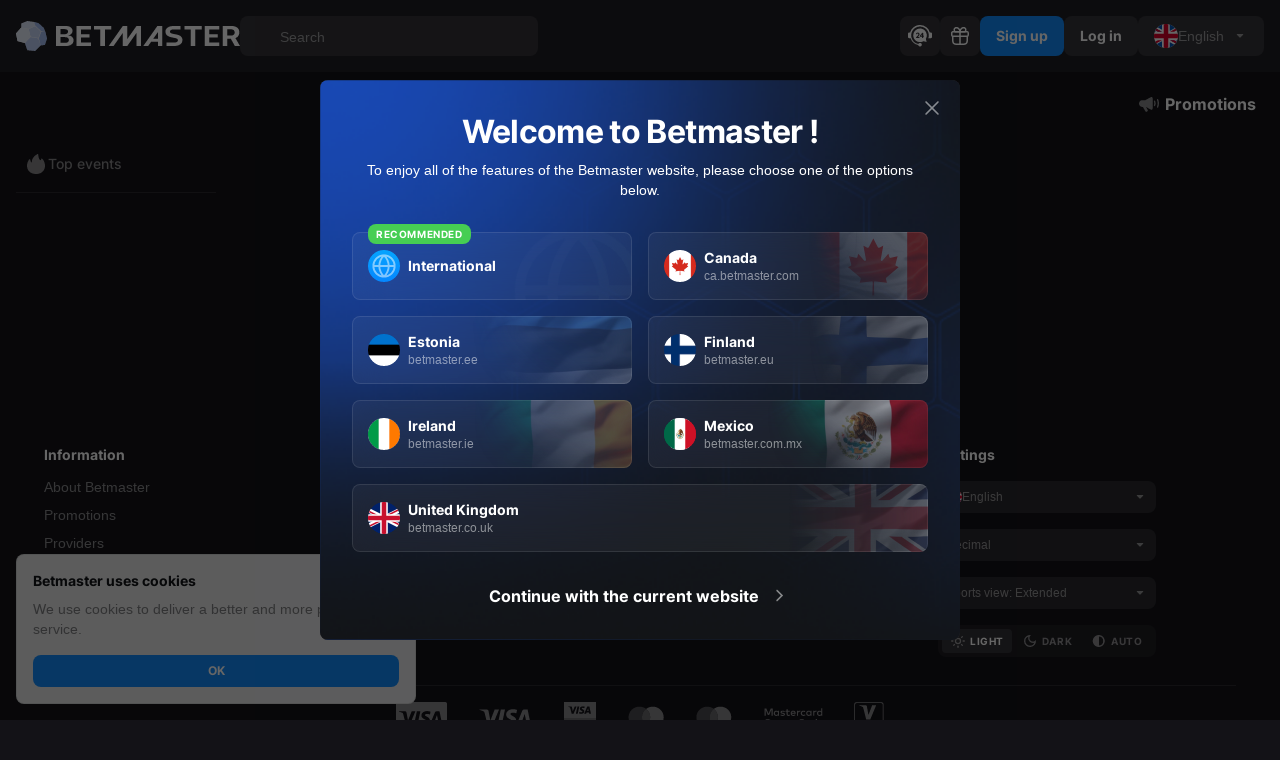

--- FILE ---
content_type: text/html; charset=utf-8
request_url: https://betmaster.com/en/sportsbook/sports/basketball/match/2423723
body_size: 90176
content:
<!DOCTYPE html><html lang="en"><head><meta charSet="utf-8"/><meta name="viewport" content="width=device-width, initial-scale=1, maximum-scale=1, user-scalable=0, minimal-ui, viewport-fit=cover"/><link rel="preload" as="image" href="//src.bmstatic.cloud/betmaster_iom/assets/images/logo-large.brand-B785eDud.svg"/><link rel="preload" as="image" href="//src.bmstatic.cloud/betmaster_iom/assets/images/logo-small.brand-sQBbfr6j.svg"/><link rel="preload" as="image" href="//src.bmstatic.cloud/betmaster_iom/assets/images/GB-Qr7kgkAT.svg"/><meta name="application-name" content="Betmaster"/><meta property="og:title" content="Betmaster"/><title>Sports Betting &amp; Online Casino | Register &amp; Play | Betmaster</title><meta name="description" content="Betmaster. Register for Sports betting odds, top leagues, casino games, slots, scratchcards, live casino, bingo. Bonuses, Free Bets, tournaments, Free Spins..."/><meta property="og:site_name" content="betmaster.pe"/><meta property="og:description" content="Betting reinvented"/><meta property="og:image" content="https://src.bmstatic.cloud/betmaster_iom/assets/static/og-image.jpg"/><meta property="og:image:secure_url" content="https://src.bmstatic.cloud/betmaster_iom/assets/static/og-image.jpg"/><link rel="preconnect" href="https://i.bmstatic.cloud/"/><link rel="preconnect" href="https://src.bmstatic.cloud/"/><link rel="preconnect" href="https://fonts.gstatic.com/"/><meta name="msapplication-TileColor" content="#2b2a2e"/><meta name="msapplication-TileImage" content="/static/favicons/mstile-144x144.png"/><meta name="msapplication-config" content="/static/favicons/browserconfig.xml"/><link rel="icon" type="image/x-icon" href="/static/favicons/favicon.ico"/><link rel="icon" type="image/png" sizes="16x16" href="/static/favicons/favicon-16x16.png"/><link rel="icon" type="image/png" sizes="32x32" href="/static/favicons/favicon-32x32.png"/><link rel="icon" type="image/png" sizes="48x48" href="/static/favicons/favicon-48x48.png"/><link rel="manifest" href="/static/favicons/manifest.webmanifest"/><meta name="mobile-web-app-capable" content="yes"/><meta name="theme-color" content="#2b2a2e"/><meta name="application-name" content="Betting reinvented"/><link rel="apple-touch-icon" sizes="57x57" href="/static/favicons/apple-touch-icon-57x57.png"/><link rel="apple-touch-icon" sizes="60x60" href="/static/favicons/apple-touch-icon-60x60.png"/><link rel="apple-touch-icon" sizes="72x72" href="/static/favicons/apple-touch-icon-72x72.png"/><link rel="apple-touch-icon" sizes="76x76" href="/static/favicons/apple-touch-icon-76x76.png"/><link rel="apple-touch-icon" sizes="114x114" href="/static/favicons/apple-touch-icon-114x114.png"/><link rel="apple-touch-icon" sizes="120x120" href="/static/favicons/apple-touch-icon-120x120.png"/><link rel="apple-touch-icon" sizes="144x144" href="/static/favicons/apple-touch-icon-144x144.png"/><link rel="apple-touch-icon" sizes="152x152" href="/static/favicons/apple-touch-icon-152x152.png"/><link rel="apple-touch-icon" sizes="167x167" href="/static/favicons/apple-touch-icon-167x167.png"/><link rel="apple-touch-icon" sizes="180x180" href="/static/favicons/apple-touch-icon-180x180.png"/><link rel="apple-touch-icon" sizes="1024x1024" href="/static/favicons/apple-touch-icon-1024x1024.png"/><meta name="apple-mobile-web-app-capable" content="yes"/><meta name="apple-mobile-web-app-status-bar-style" content="black"/><meta name="apple-mobile-web-app-title" content="Betmaster"/><link rel="apple-touch-startup-image" media="(device-width: 320px) and (device-height: 568px) and (-webkit-device-pixel-ratio: 2) and (orientation: portrait)" href="/static/favicons/apple-touch-startup-image-640x1136.png"/><link rel="apple-touch-startup-image" media="(device-width: 320px) and (device-height: 568px) and (-webkit-device-pixel-ratio: 2) and (orientation: landscape)" href="/static/favicons/apple-touch-startup-image-1136x640.png"/><link rel="apple-touch-startup-image" media="(device-width: 375px) and (device-height: 667px) and (-webkit-device-pixel-ratio: 2) and (orientation: portrait)" href="/static/favicons/apple-touch-startup-image-750x1334.png"/><link rel="apple-touch-startup-image" media="(device-width: 375px) and (device-height: 667px) and (-webkit-device-pixel-ratio: 2) and (orientation: landscape)" href="/static/favicons/apple-touch-startup-image-1334x750.png"/><link rel="apple-touch-startup-image" media="(device-width: 375px) and (device-height: 812px) and (-webkit-device-pixel-ratio: 3) and (orientation: portrait)" href="/static/favicons/apple-touch-startup-image-1125x2436.png"/><link rel="apple-touch-startup-image" media="(device-width: 375px) and (device-height: 812px) and (-webkit-device-pixel-ratio: 3) and (orientation: landscape)" href="/static/favicons/apple-touch-startup-image-2436x1125.png"/><link rel="apple-touch-startup-image" media="(device-width: 390px) and (device-height: 844px) and (-webkit-device-pixel-ratio: 3) and (orientation: portrait)" href="/static/favicons/apple-touch-startup-image-1170x2532.png"/><link rel="apple-touch-startup-image" media="(device-width: 390px) and (device-height: 844px) and (-webkit-device-pixel-ratio: 3) and (orientation: landscape)" href="/static/favicons/apple-touch-startup-image-2532x1170.png"/><link rel="apple-touch-startup-image" media="(device-width: 393px) and (device-height: 852px) and (-webkit-device-pixel-ratio: 3) and (orientation: portrait)" href="/static/favicons/apple-touch-startup-image-1179x2556.png"/><link rel="apple-touch-startup-image" media="(device-width: 393px) and (device-height: 852px) and (-webkit-device-pixel-ratio: 3) and (orientation: landscape)" href="/static/favicons/apple-touch-startup-image-2556x1179.png"/><link rel="apple-touch-startup-image" media="(device-width: 414px) and (device-height: 896px) and (-webkit-device-pixel-ratio: 2) and (orientation: portrait)" href="/static/favicons/apple-touch-startup-image-828x1792.png"/><link rel="apple-touch-startup-image" media="(device-width: 414px) and (device-height: 896px) and (-webkit-device-pixel-ratio: 2) and (orientation: landscape)" href="/static/favicons/apple-touch-startup-image-1792x828.png"/><link rel="apple-touch-startup-image" media="(device-width: 414px) and (device-height: 896px) and (-webkit-device-pixel-ratio: 3) and (orientation: portrait)" href="/static/favicons/apple-touch-startup-image-1242x2688.png"/><link rel="apple-touch-startup-image" media="(device-width: 414px) and (device-height: 896px) and (-webkit-device-pixel-ratio: 3) and (orientation: landscape)" href="/static/favicons/apple-touch-startup-image-2688x1242.png"/><link rel="apple-touch-startup-image" media="(device-width: 414px) and (device-height: 736px) and (-webkit-device-pixel-ratio: 3) and (orientation: portrait)" href="/static/favicons/apple-touch-startup-image-1242x2208.png"/><link rel="apple-touch-startup-image" media="(device-width: 414px) and (device-height: 736px) and (-webkit-device-pixel-ratio: 3) and (orientation: landscape)" href="/static/favicons/apple-touch-startup-image-2208x1242.png"/><link rel="apple-touch-startup-image" media="(device-width: 428px) and (device-height: 926px) and (-webkit-device-pixel-ratio: 3) and (orientation: portrait)" href="/static/favicons/apple-touch-startup-image-1284x2778.png"/><link rel="apple-touch-startup-image" media="(device-width: 428px) and (device-height: 926px) and (-webkit-device-pixel-ratio: 3) and (orientation: landscape)" href="/static/favicons/apple-touch-startup-image-2778x1284.png"/><link rel="apple-touch-startup-image" media="(device-width: 430px) and (device-height: 932px) and (-webkit-device-pixel-ratio: 3) and (orientation: portrait)" href="/static/favicons/apple-touch-startup-image-1290x2796.png"/><link rel="apple-touch-startup-image" media="(device-width: 430px) and (device-height: 932px) and (-webkit-device-pixel-ratio: 3) and (orientation: landscape)" href="/static/favicons/apple-touch-startup-image-2796x1290.png"/><link rel="apple-touch-startup-image" media="(device-width: 744px) and (device-height: 1133px) and (-webkit-device-pixel-ratio: 2) and (orientation: portrait)" href="/static/favicons/apple-touch-startup-image-1488x2266.png"/><link rel="apple-touch-startup-image" media="(device-width: 744px) and (device-height: 1133px) and (-webkit-device-pixel-ratio: 2) and (orientation: landscape)" href="/static/favicons/apple-touch-startup-image-2266x1488.png"/><link rel="apple-touch-startup-image" media="(device-width: 768px) and (device-height: 1024px) and (-webkit-device-pixel-ratio: 2) and (orientation: portrait)" href="/static/favicons/apple-touch-startup-image-1536x2048.png"/><link rel="apple-touch-startup-image" media="(device-width: 768px) and (device-height: 1024px) and (-webkit-device-pixel-ratio: 2) and (orientation: landscape)" href="/static/favicons/apple-touch-startup-image-2048x1536.png"/><link rel="apple-touch-startup-image" media="(device-width: 810px) and (device-height: 1080px) and (-webkit-device-pixel-ratio: 2) and (orientation: portrait)" href="/static/favicons/apple-touch-startup-image-1620x2160.png"/><link rel="apple-touch-startup-image" media="(device-width: 810px) and (device-height: 1080px) and (-webkit-device-pixel-ratio: 2) and (orientation: landscape)" href="/static/favicons/apple-touch-startup-image-2160x1620.png"/><link rel="apple-touch-startup-image" media="(device-width: 820px) and (device-height: 1080px) and (-webkit-device-pixel-ratio: 2) and (orientation: portrait)" href="/static/favicons/apple-touch-startup-image-1640x2160.png"/><link rel="apple-touch-startup-image" media="(device-width: 820px) and (device-height: 1080px) and (-webkit-device-pixel-ratio: 2) and (orientation: landscape)" href="/static/favicons/apple-touch-startup-image-2160x1640.png"/><link rel="apple-touch-startup-image" media="(device-width: 834px) and (device-height: 1194px) and (-webkit-device-pixel-ratio: 2) and (orientation: portrait)" href="/static/favicons/apple-touch-startup-image-1668x2388.png"/><link rel="apple-touch-startup-image" media="(device-width: 834px) and (device-height: 1194px) and (-webkit-device-pixel-ratio: 2) and (orientation: landscape)" href="/static/favicons/apple-touch-startup-image-2388x1668.png"/><link rel="apple-touch-startup-image" media="(device-width: 834px) and (device-height: 1112px) and (-webkit-device-pixel-ratio: 2) and (orientation: portrait)" href="/static/favicons/apple-touch-startup-image-1668x2224.png"/><link rel="apple-touch-startup-image" media="(device-width: 834px) and (device-height: 1112px) and (-webkit-device-pixel-ratio: 2) and (orientation: landscape)" href="/static/favicons/apple-touch-startup-image-2224x1668.png"/><link rel="apple-touch-startup-image" media="(device-width: 1024px) and (device-height: 1366px) and (-webkit-device-pixel-ratio: 2) and (orientation: portrait)" href="/static/favicons/apple-touch-startup-image-2048x2732.png"/><link rel="apple-touch-startup-image" media="(device-width: 1024px) and (device-height: 1366px) and (-webkit-device-pixel-ratio: 2) and (orientation: landscape)" href="/static/favicons/apple-touch-startup-image-2732x2048.png"/><link rel="yandex-tableau-widget" href="/static/favicons/yandex-browser-manifest.json"/><meta name="format-detection" content="telephone=no"/><meta name="google" content="notranslate"/><meta http-equiv="x-dns-prefetch-control" content="on"/><link rel="modulepreload" href="//src.bmstatic.cloud/betmaster_iom/assets/manifest-02795b17.js"/><link rel="modulepreload" href="//src.bmstatic.cloud/betmaster_iom/assets/entry.client-DmCUPc3u.js"/><link rel="modulepreload" href="//src.bmstatic.cloud/betmaster_iom/assets/chunks/module-core-B8DguWIZ.js"/><link rel="modulepreload" href="//src.bmstatic.cloud/betmaster_iom/assets/chunks/rolldown-runtime-BUVW82pT.js"/><link rel="modulepreload" href="//src.bmstatic.cloud/betmaster_iom/assets/root-8BgJz7c5.js"/><link rel="modulepreload" href="//src.bmstatic.cloud/betmaster_iom/assets/OutletRoot-DUHo6xTC.js"/><link rel="modulepreload" href="//src.bmstatic.cloud/betmaster_iom/assets/OutletIntl-Cmzv7_z7.js"/><link rel="modulepreload" href="//src.bmstatic.cloud/betmaster_iom/assets/OutletMain-fgEuD3wl.js"/><link rel="modulepreload" href="//src.bmstatic.cloud/betmaster_iom/assets/OutletSports-BoV4XiVT.js"/><link rel="modulepreload" href="//src.bmstatic.cloud/betmaster_iom/assets/chunks/module-sports-BCENOJ3D.js"/><link rel="modulepreload" href="//src.bmstatic.cloud/betmaster_iom/assets/RouteSportMatch-DcqfFJzB.js"/><meta itemProp="name" content="Betmaster"/><meta itemProp="description" content="Betting reinvented"/><meta itemProp="image" content="https://src.bmstatic.cloud/betmaster_iom/assets/static/og-image.jpg"/><link rel="stylesheet" href="//src.bmstatic.cloud/betmaster_iom/assets/styles/module-core-BxliCgcN.css"/><link rel="stylesheet" href="//src.bmstatic.cloud/betmaster_iom/assets/styles/module-sports-HrlT7DQY.css#"/></head><body><script>window.__ENV={"BMT_ENV":"production-malta","BMT_CODE_VERSION":"4362938-production-malta-70","BMT_BETBY_URL":"https://betmaster.sptpub.com/bt-renderer.min.js","BMT_SENTRY_DSN":"https://5a6ab6df3a444e548a9c2324aee73225@o4504690192351232.ingest.sentry.io/4505273126682624","BMT_S3_BUCKET":"bmstatic.cloud/bmstorage","BMT_SPORTRADAR_WIDGET_CLIENT_ID":"7ea7ebb8515a50c797a1a1a7d61b52b7","BMT_IMAGEPROXY_URL":"https://i.bmstatic.cloud","BMT_GOOGLE_MAP_API_KEY":"AIzaSyCPmERO2nI78jn-LDcdcgeNDGqHjTllLAk","INSTANCE":"betmaster_iom","BRAND":"betmaster","CDN_BASE_PATH":"src.bmstatic.cloud/betmaster_iom","SERVED_PATH":"//src.bmstatic.cloud/betmaster_iom/","SERVED_PATH_WITH_PROTOCOL":"https://src.bmstatic.cloud/betmaster_iom/"}</script><div id="root"><div data-overlay-container="true"><div class="n8m8d51"><section class="_14vy29x2 _14vy29x3 _14vy29x6 _14vy29x0 zsfvyc2 d6x9gb0 _1ls0lb17 _1ls0lb1e _1ls0lb16"><div class="_4z2ane0"><section class="_4z2ane4 d6x9gb0 _1ls0lb17 _1ls0lb1e _1ls0lb16"><div class="_4z2ane5 _4z2ane6"><div class="_10o0q21 _10o0q22 _10o0q24 _10o0q2c"><button type="button" class="_1pwsg984 _1pwsg980 zsfvyc1o zsfvyc2s zsfvyc28 zsfvyc3c zsfvyca _1pwsg989 _1pwsg986 _1pwsg982 sr6045nf qebltc1 qebltc5 _1pwsg98b z1t7yb z1t7yc z1t7y1b" data-web-test="left_menu_icon"><svg viewBox="0 0 24 24" fill="none" width="24" height="24"><path stroke="currentColor" stroke-linecap="round" stroke-width="1.5" d="M3.75 7h16.5m-16.5 5h16.5m-16.5 5h16.5"></path></svg></button></div><a data-component-path="navigation.header" data-component-type="link" data-component-id="home" tabindex="-1" class="_11k8xlk0 _11k8xlk2 _1u8tupe1" href="/en" data-discover="true"><div class="_18xprib1"><img src="//src.bmstatic.cloud/betmaster_iom/assets/images/logo-large.brand-B785eDud.svg" alt="Betmaster" class="_18xprib4"/><img src="//src.bmstatic.cloud/betmaster_iom/assets/images/logo-small.brand-sQBbfr6j.svg" alt="Betmaster" class="_18xprib5"/></div></a><div class="_10o0q21 _10o0q22 _10o0q27"><div class="qmcne92 qmcne90 zsfvyca qmcne94"><div class="_1nfb1000 _1nfb100k _1nfb100j sr6045z _1nfb1006 _1nfb1002 _1nfb1008 _1nfb1009" tabindex="-1"><div class="_1nfb100o"><div class="_1nfb10017 _1nfb10019"><span class="_17md3p50 _17md3p52"><svg fill="none" viewBox="0 0 24 24"><circle cx="11" cy="11" r="6.25" stroke="var(--_1quve7c4x)" stroke-width="1.5"></circle><path stroke="var(--_1quve7c4x)" stroke-linecap="round" stroke-width="1.5" d="m17.35 17.46 2.94 2.94"></path></svg></span></div><input data-component-path="navigation" data-component-type="field" data-component-id="search" type="text" id="input-_R_3lpae4v55_" placeholder="Search" class="_1nfb100q _1nfb100r" data-invalid="false" inputMode="text" value=""/><label class="_1nfb10012" for="input-_R_3lpae4v55_"></label><div class="_1nfb10013 _1nfb10015 _1nfb10016"></div><fieldset aria-hidden="true" class="_1nfb10010 _1nfb100x _1nfb100y _1nfb100v sr6045nf"><legend class="_1nfb10011"><span></span></legend></fieldset></div></div></div></div></div><div class="_4z2ane5 _4z2ane7" data-web-test="header_user_block"><span><div class="_1pwsg984 _1pwsg980 zsfvyc1o zsfvyc2s zsfvyc28 zsfvyc3c zsfvyca _1pwsg988 _1pwsg986 _1pwsg982 sr6045nf qebltc1 qebltc5 _1pwsg98a z1t7yb z1t7yc z1t7y19 z1t7y1p"><svg viewBox="0 0 24 24" width="24" height="24" fill="currentColor"><path fill-rule="evenodd" d="M10.33 20a8.8 8.8 0 0 1-6.63-5.8A8.8 8.8 0 0 1 12 2.5a8.8 8.8 0 0 1 8.3 11.7h2.45c.69 0 1.25-.57 1.25-1.27V9.71c0-.7-.56-1.26-1.25-1.26h-.9A10.27 10.27 0 0 0 12 1C7.33 1 3.38 4.15 2.15 8.45h-.9C.56 8.45 0 9.02 0 9.71v3.22c0 .7.56 1.26 1.25 1.26h1.34c1.05 3.51 4 6.2 7.64 6.87a1.81 1.81 0 1 0 .1-1.07Z" clip-rule="evenodd"></path><path fill-rule="evenodd" d="m18.66 18.02-.85-3.2.03-.07.06-.1.02-.04.05-.08.03-.06a5.99 5.99 0 0 0 .28-.62v-.01a3.5 3.5 0 0 0 .06-.15l.02-.06.04-.1.02-.05.03-.1.02-.06c0-.04.02-.08.03-.11l.01-.04.04-.13V13l.04-.12v-.04l.03-.13.01-.03.03-.14v-.02l.03-.16v-.01l.02-.15v-.02a7 7 0 0 0 .02-.15V12l.01-.16v-.01l.02-.16v-.36c0-3.76-3.02-6.8-6.76-6.8a6.79 6.79 0 0 0-6.77 6.8 6.79 6.79 0 0 0 9.22 6.35l.06-.03.1-.03.05-.03a8.29 8.29 0 0 0 .24-.1l.07-.04a5.63 5.63 0 0 0 .15-.08l.03-.01.04-.02.07-.05.07-.03a8.03 8.03 0 0 0 .13-.08h.01l3.19.85Zm-8.08-5.81c.28-.3.5-.63.66-.97.17-.34.26-.67.26-.96 0-.34-.07-.64-.22-.9a1.45 1.45 0 0 0-.6-.59 1.86 1.86 0 0 0-1.42-.13 2.14 2.14 0 0 0-.94.57c-.09.09-.16.17-.22.26a.48.48 0 0 0 .06.66.56.56 0 0 0 .56.1c.09-.02.16-.09.23-.17.07-.1.15-.19.24-.26.09-.08.18-.14.27-.18a.62.62 0 0 1 .25-.06c.22 0 .38.07.5.2.13.14.2.31.2.54 0 .13-.05.3-.16.5-.1.2-.24.4-.41.6L8.2 13.15a.56.56 0 0 0-.16.4.5.5 0 0 0 .51.52h2.54c.14 0 .26-.05.36-.14.1-.1.15-.22.15-.36a.5.5 0 0 0-.51-.51H9.78l.8-.85Zm3.5 1.3c0 .16.05.3.15.4.1.1.23.15.38.15s.28-.05.39-.15c.1-.1.16-.24.16-.4v-.86h.33a.49.49 0 0 0 .51-.5.5.5 0 0 0-.5-.51h-.34V9.2a.53.53 0 0 0-.15-.38.5.5 0 0 0-.38-.17c-.1 0-.18.02-.26.06a.49.49 0 0 0-.2.16l-2.35 2.89a.55.55 0 0 0-.13.35c0 .15.06.28.17.39.11.1.24.15.37.15h1.85v.87Zm-.92-1.87.92-1.14v1.14h-.92Z" clip-rule="evenodd"></path></svg></div></span><div class="_1pwsg98j"><a data-web-test="right_menu_icon_gift" data-component-path="navigation.header" data-component-type="link" data-component-id="bonuses" class="_1pwsg984 _1pwsg980 zsfvyc1o zsfvyc2s zsfvyc28 zsfvyc3c zsfvyca _1pwsg988 _1pwsg986 _1pwsg982 sr6045nf qebltc1 qebltc5 _1pwsg98a z1t7yb z1t7yc z1t7y19 z1t7y1p _1u8tupe1" href="/en/account/bonuses" data-discover="true"><svg viewBox="0 0 24 24" fill="none" width="24" height="24"><path fill-rule="evenodd" clip-rule="evenodd" d="M4.01 12 4 14c0 2.8 0 4.21.67 5.22a4 4 0 0 0 1.1 1.1C6.8 21 8.2 21 11 21h2c2.8 0 4.21 0 5.22-.67a4 4 0 0 0 1.1-1.1C20 18.2 20 16.8 20 14l-.01-2h-1.5a87.88 87.88 0 0 1-.07 5.13c-.07.71-.2 1.04-.34 1.26-.18.27-.42.5-.7.69-.2.14-.54.27-1.25.34-.73.08-1.7.08-3.13.08h-2c-1.44 0-2.4 0-3.13-.08a2.66 2.66 0 0 1-1.26-.34 2.5 2.5 0 0 1-.69-.7 2.66 2.66 0 0 1-.34-1.25A87.45 87.45 0 0 1 5.52 12h-1.5Z" fill="var(--_1quve7c4s)"></path><rect x="3.75" y="7.75" width="16.5" height="4.5" rx="1.25" stroke="var(--_1quve7c4s)" stroke-width="1.5"></rect><path stroke="var(--_1quve7c4s)" opacity="1" stroke-width="1.5" d="M12.01 20V7M6.2 5.74c0 1.5 1 2 1 2H12c0-.24.1-2.04-1.5-3.24-2-1.5-4.3-.76-4.3 1.24Z"></path><path d="M17.8 5.74c0 1.5-1 2-1 2H12c0-.24-.1-2.04 1.5-3.24 2-1.5 4.3-.76 4.3 1.24Z" stroke="var(--_1quve7c4s)" opacity="1" stroke-width="1.5"></path></svg></a></div><a data-component-path="navigation" data-component-type="button" data-component-id="registration" class="_1u8tupe0 _1u8tupe1" href="/en/auth/sign-up" data-discover="true"><div class="_10o0q21 _10o0q22 _10o0q24 _10o0q2b"><button data-web-test="header_sign_up" class="_1cmytko1 _1cmytko0 sr6045nf _1cmytkob _1cmytkoa sr604514 _1cmytkoe z1t7yb z1t7yc z1t7yx z1t7y1p">Sign up</button></div><div class="_10o0q21 _10o0q22 _10o0q26"><button data-web-test="header_sign_up" class="_1cmytko1 _1cmytko0 sr6045nf _1cmytko9 _1cmytko8 sr6045p _1cmytkoe z1t7yb z1t7yc z1t7yx z1t7y1p">Sign up</button></div></a><a data-component-path="navigation" data-component-type="button" data-component-id="login" class="_1u8tupe0 _1u8tupe1" href="/en/auth/sign-in" data-discover="true"><div class="_10o0q21 _10o0q22 _10o0q24 _10o0q2b"><button data-web-test="header_sign_in" class="_1cmytko1 _1cmytko0 sr6045nf _1cmytkob _1cmytkoa sr604514 _1cmytkog z1t7yb z1t7yc z1t7y19 z1t7y1p">Log in</button></div><div class="_10o0q21 _10o0q22 _10o0q26"><button data-web-test="header_sign_in" class="_1cmytko1 _1cmytko0 sr6045nf _1cmytko9 _1cmytko8 sr6045p _1cmytkog z1t7yb z1t7yc z1t7y19 z1t7y1p">Log in</button></div></a><div class="_4ovsecs _4ovsecr sr6045nf _4ovseci _4ovsech sr6045z _4ovsecq _4ovseca _4ovsecd"><label class="_4ovsec1m _4ovsec1o _4ovsec1n sr60451e"></label><div class="_4ovsec1t"><button type="button" aria-label="noop" id="react-aria-_R_29pae4v55H2_" aria-labelledby="react-aria-_R_29pae4v55H7_ react-aria-_R_29pae4v55H2_" aria-describedby="react-aria-_R_29pae4v55H5_ react-aria-_R_29pae4v55H6_" aria-haspopup="listbox" aria-expanded="false" class="_4ovsec1u"><span id="react-aria-_R_29pae4v55H7_" class="_4ovsec1v"><div class="_4ovsec1z"><img class="_1x2w1ol1 _1x2w1ol0 sr6045n0" src="//src.bmstatic.cloud/betmaster_iom/assets/images/GB-Qr7kgkAT.svg" alt="en"/></div><div class="_4ovsec1x" title="English">English</div></span><div class="l3b0fa0 _4ovsec1w"><svg viewBox="0 0 16 16" fill="none" transform="rotate(0)"><path d="M4.85 6.85A.5.5 0 0 1 5.21 6h5.58a.5.5 0 0 1 .36.85l-2.8 2.8a.5.5 0 0 1-.7 0l-2.8-2.8Z" fill="var(--_1quve7c4x)"></path></svg></div></button><fieldset aria-hidden="true" class="_4ovsec1p"><legend class="_4ovsec1r _4ovsec1q sr604530 sr60455d sr60457q sr6045a3 sr60451e"><span>​</span></legend></fieldset></div><div style="border:0;clip:rect(0 0 0 0);clip-path:inset(50%);height:1px;margin:-1px;overflow:hidden;padding:0;position:absolute;width:1px;white-space:nowrap" aria-hidden="true" data-react-aria-prevent-focus="true" data-a11y-ignore="aria-hidden-focus" data-testid="hidden-select-container"><label><select tabindex="-1"><option></option><option value="en" selected="">en</option><option value="es">es</option></select></label></div></div></div></section><div class="_4z2ane1 _4z2ane3"><div class="_4z2ane8"><div class="_4z2ane9 _4z2aneb _4z2aned"></div><div class="_4z2anee"><div class="_4z2anef _4z2aneg"></div><div class="_4z2anef _4z2aneh"><div class="_10o0q21 _10o0q22 _10o0q24 _10o0q2b _1ravf5c0 _1ravf5c2 _1ravf5c8"><div role="tablist" class="_1kkvhvr0 _1kkvhvr1 _1ravf5c0 _1ravf5c2 _1ravf5c8"><a data-component-path="navigation.header" data-component-type="link" data-component-id="sports" role="tab" aria-hidden="false" aria-selected="true" tabindex="-1" aria-current="true" class="_1kkvhvr9 _1kkvhvrd _1kkvhvr3 sr6045a _1kkvhvrb _1kkvhvrh z1t7yb z1t7yc z1t7y16 _1kkvhvr5 sr6045s0 _1kkvhvr7 sr604585 sr6045ai sr6045na z1t7yw _1u8tupe1" href="/en/sportsbook" data-discover="true">Sports</a><a data-component-path="navigation.header" data-component-type="link" data-component-id="casino" role="tab" aria-hidden="false" aria-selected="false" tabindex="0" class="_1kkvhvr9 _1kkvhvrc z1t7yb z1t7yc z1t7yw z1t7y1p _1kkvhvrd _1kkvhvr3 sr6045a _1kkvhvrb _1kkvhvrg z1t7yb z1t7yc z1t7y1b _1kkvhvr5 sr6045s0 _1kkvhvr7 sr604585 sr6045ai sr6045na z1t7yw _1u8tupe1" href="/en/casino" data-discover="true">Casino</a><a data-component-path="navigation.header" data-component-type="link" data-component-id="esports" role="tab" aria-hidden="false" aria-selected="false" tabindex="0" class="_1kkvhvr9 _1kkvhvrc z1t7yb z1t7yc z1t7yw z1t7y1p _1kkvhvrd _1kkvhvr3 sr6045a _1kkvhvrb _1kkvhvrg z1t7yb z1t7yc z1t7y1b _1kkvhvr5 sr6045s0 _1kkvhvr7 sr604585 sr6045ai sr6045na z1t7yw _1u8tupe1" href="/en/esports" data-discover="true">Esports</a><a data-component-path="navigation.header" data-component-type="link" data-component-id="bingo" role="tab" aria-hidden="false" aria-selected="false" tabindex="0" class="_1kkvhvr9 _1kkvhvrc z1t7yb z1t7yc z1t7yw z1t7y1p _1kkvhvrd _1kkvhvr3 sr6045a _1kkvhvrb _1kkvhvrg z1t7yb z1t7yc z1t7y1b _1kkvhvr5 sr6045s0 _1kkvhvr7 sr604585 sr6045ai sr6045na z1t7yw _1u8tupe1" href="/en/casino/bingo" data-discover="true">Bingo</a></div></div><div class="_10o0q21 _10o0q22 _10o0q26 _1ravf5c0 _1ravf5c2 _1ravf5c8"><div role="tablist" class="_1kkvhvr0 _1kkvhvr2"><a data-component-path="navigation.header" data-component-type="link" data-component-id="sports" role="tab" aria-hidden="false" aria-selected="true" tabindex="-1" aria-current="true" class="_1kkvhvr9 _1kkvhvrd _1kkvhvr3 sr6045a _1kkvhvrb _1kkvhvrh z1t7yb z1t7yc z1t7y16 _1kkvhvr5 sr6045s0 _1kkvhvr7 sr604585 sr6045ai sr6045na z1t7yw _1u8tupe1" href="/en/sportsbook" data-discover="true">Sports</a><a data-component-path="navigation.header" data-component-type="link" data-component-id="casino" role="tab" aria-hidden="false" aria-selected="false" tabindex="0" class="_1kkvhvr9 _1kkvhvrc z1t7yb z1t7yc z1t7yw z1t7y1p _1kkvhvrd _1kkvhvr3 sr6045a _1kkvhvrb _1kkvhvrg z1t7yb z1t7yc z1t7y1b _1kkvhvr5 sr6045s0 _1kkvhvr7 sr604585 sr6045ai sr6045na z1t7yw _1u8tupe1" href="/en/casino" data-discover="true">Casino</a><a data-component-path="navigation.header" data-component-type="link" data-component-id="esports" role="tab" aria-hidden="false" aria-selected="false" tabindex="0" class="_1kkvhvr9 _1kkvhvrc z1t7yb z1t7yc z1t7yw z1t7y1p _1kkvhvrd _1kkvhvr3 sr6045a _1kkvhvrb _1kkvhvrg z1t7yb z1t7yc z1t7y1b _1kkvhvr5 sr6045s0 _1kkvhvr7 sr604585 sr6045ai sr6045na z1t7yw _1u8tupe1" href="/en/esports" data-discover="true">Esports</a><a data-component-path="navigation.header" data-component-type="link" data-component-id="bingo" role="tab" aria-hidden="false" aria-selected="false" tabindex="0" class="_1kkvhvr9 _1kkvhvrc z1t7yb z1t7yc z1t7yw z1t7y1p _1kkvhvrd _1kkvhvr3 sr6045a _1kkvhvrb _1kkvhvrg z1t7yb z1t7yc z1t7y1b _1kkvhvr5 sr6045s0 _1kkvhvr7 sr604585 sr6045ai sr6045na z1t7yw _1u8tupe1" href="/en/casino/bingo" data-discover="true">Bingo</a></div></div></div><div class="_4z2anef _4z2anei"><div class="_10o0q21 _10o0q22 _10o0q24 _10o0q2b _1ravf5c0 _1ravf5c2 _1ravf5c8"><div role="tablist" class="_1kkvhvr0 _1kkvhvr1 _1ravf5c0 _1ravf5c2 _1ravf5c8"><a data-component-path="navigation.header" data-component-type="link" data-component-id="promotions" role="tab" aria-hidden="false" aria-selected="false" tabindex="0" class="_1kkvhvr9 _1kkvhvrc z1t7yb z1t7yc z1t7yw z1t7y1p _1kkvhvrd _1kkvhvr3 sr6045a _1kkvhvrb _1kkvhvrg z1t7yb z1t7yc z1t7y1b _1kkvhvr5 sr6045s0 _1kkvhvr7 sr604585 sr6045ai sr6045na z1t7yw _1u8tupe1" href="/en/offers" data-discover="true"><span class="_1kkvhvro qebltc1 qebltc3"><svg fill="none" viewBox="0 0 24 24"><path fill="currentColor" fill-rule="evenodd" d="M15.003 5.15c-.37-.2-.798-.2-1.174 0L8.208 8.22H5.089C3.387 8.22 2 9.712 2 11.547c0 1.836 1.385 3.328 3.09 3.328h.757l2.517 4.359c.308.534.992.717 1.526.409l.365-.211c.535-.308.718-.992.41-1.526L8.97 14.972l4.864 2.606a1.23 1.23 0 0 0 1.171 0c.396-.212.631-.605.631-1.047V6.195a1.18 1.18 0 0 0-.633-1.046Zm2.343 3.46c-.407.151-.575.644-.43 1.053.185.524.3 1.136.299 1.71a5.17 5.17 0 0 1-.318 1.73c-.148.407.032.89.443 1.028.31.105.655-.022.789-.32a6.1 6.1 0 0 0 .538-2.436 6.072 6.072 0 0 0-.542-2.472c-.136-.291-.478-.404-.78-.292ZM20.393 7c-.41.14-.59.625-.432 1.029.37.944.598 2.156.587 3.341-.01 1.141-.25 2.37-.623 3.364-.153.406.046.88.46 1.007a.648.648 0 0 0 .795-.351c.492-1.154.807-2.638.82-4.012.012-1.456-.301-2.95-.818-4.063-.137-.296-.48-.42-.789-.315Z" clip-rule="evenodd"></path></svg></span>Promotions</a></div></div><div class="_10o0q21 _10o0q22 _10o0q26 _1ravf5c0 _1ravf5c2 _1ravf5c8"><div role="tablist" class="_1kkvhvr0 _1kkvhvr2"><a data-component-path="navigation.header" data-component-type="link" data-component-id="promotions" role="tab" aria-hidden="false" aria-selected="false" tabindex="0" class="_1kkvhvr9 _1kkvhvrc z1t7yb z1t7yc z1t7yw z1t7y1p _1kkvhvrd _1kkvhvr3 sr6045a _1kkvhvrb _1kkvhvrg z1t7yb z1t7yc z1t7y1b _1kkvhvr5 sr6045s0 _1kkvhvr7 sr604585 sr6045ai sr6045na z1t7yw _1u8tupe1" href="/en/offers" data-discover="true"><span class="_1kkvhvro qebltc1 qebltc3"><svg fill="none" viewBox="0 0 24 24"><path fill="currentColor" fill-rule="evenodd" d="M15.003 5.15c-.37-.2-.798-.2-1.174 0L8.208 8.22H5.089C3.387 8.22 2 9.712 2 11.547c0 1.836 1.385 3.328 3.09 3.328h.757l2.517 4.359c.308.534.992.717 1.526.409l.365-.211c.535-.308.718-.992.41-1.526L8.97 14.972l4.864 2.606a1.23 1.23 0 0 0 1.171 0c.396-.212.631-.605.631-1.047V6.195a1.18 1.18 0 0 0-.633-1.046Zm2.343 3.46c-.407.151-.575.644-.43 1.053.185.524.3 1.136.299 1.71a5.17 5.17 0 0 1-.318 1.73c-.148.407.032.89.443 1.028.31.105.655-.022.789-.32a6.1 6.1 0 0 0 .538-2.436 6.072 6.072 0 0 0-.542-2.472c-.136-.291-.478-.404-.78-.292ZM20.393 7c-.41.14-.59.625-.432 1.029.37.944.598 2.156.587 3.341-.01 1.141-.25 2.37-.623 3.364-.153.406.046.88.46 1.007a.648.648 0 0 0 .795-.351c.492-1.154.807-2.638.82-4.012.012-1.456-.301-2.95-.818-4.063-.137-.296-.48-.42-.789-.315Z" clip-rule="evenodd"></path></svg></span>Promotions</a></div></div></div></div></div></div></div></section><section class="d6x9gb0 _14vy29x2 _14vy29x3 _14vy29x7 _14vy29x1 zsfvyc0 zsfvyc7"><div class="_4z2ane0"><section class="_4z2ane4 d6x9gb0 _1ls0lb17 _1ls0lb1e _1ls0lb16"><div class="_4z2ane5 _4z2ane6"><div class="_10o0q21 _10o0q22 _10o0q24 _10o0q2c"><button type="button" class="_1pwsg984 _1pwsg980 zsfvyc1o zsfvyc2s zsfvyc28 zsfvyc3c zsfvyca _1pwsg989 _1pwsg986 _1pwsg982 sr6045nf qebltc1 qebltc5 _1pwsg98b z1t7yb z1t7yc z1t7y1b" data-web-test="left_menu_icon"><svg viewBox="0 0 24 24" fill="none" width="24" height="24"><path stroke="currentColor" stroke-linecap="round" stroke-width="1.5" d="M3.75 7h16.5m-16.5 5h16.5m-16.5 5h16.5"></path></svg></button></div><a data-component-path="navigation.header" data-component-type="link" data-component-id="home" tabindex="-1" class="_11k8xlk0 _11k8xlk2 _1u8tupe1" href="/en" data-discover="true"><div class="_18xprib1"><img src="//src.bmstatic.cloud/betmaster_iom/assets/images/logo-large.brand-B785eDud.svg" alt="Betmaster" class="_18xprib4"/><img src="//src.bmstatic.cloud/betmaster_iom/assets/images/logo-small.brand-sQBbfr6j.svg" alt="Betmaster" class="_18xprib5"/></div></a><div class="_10o0q21 _10o0q22 _10o0q27"><div class="qmcne92 qmcne90 zsfvyca qmcne94"><div class="_1nfb1000 _1nfb100k _1nfb100j sr6045z _1nfb1006 _1nfb1002 _1nfb1008 _1nfb1009" tabindex="-1"><div class="_1nfb100o"><div class="_1nfb10017 _1nfb10019"><span class="_17md3p50 _17md3p52"><svg fill="none" viewBox="0 0 24 24"><circle cx="11" cy="11" r="6.25" stroke="var(--_1quve7c4x)" stroke-width="1.5"></circle><path stroke="var(--_1quve7c4x)" stroke-linecap="round" stroke-width="1.5" d="m17.35 17.46 2.94 2.94"></path></svg></span></div><input data-component-path="navigation" data-component-type="field" data-component-id="search" type="text" id="input-_R_3lqae4v55_" placeholder="Search" class="_1nfb100q _1nfb100r" data-invalid="false" inputMode="text" value=""/><label class="_1nfb10012" for="input-_R_3lqae4v55_"></label><div class="_1nfb10013 _1nfb10015 _1nfb10016"></div><fieldset aria-hidden="true" class="_1nfb10010 _1nfb100x _1nfb100y _1nfb100v sr6045nf"><legend class="_1nfb10011"><span></span></legend></fieldset></div></div></div></div></div><div class="_4z2ane5 _4z2ane7" data-web-test="header_user_block"><span><div class="_1pwsg984 _1pwsg980 zsfvyc1o zsfvyc2s zsfvyc28 zsfvyc3c zsfvyca _1pwsg988 _1pwsg986 _1pwsg982 sr6045nf qebltc1 qebltc5 _1pwsg98a z1t7yb z1t7yc z1t7y19 z1t7y1p"><svg viewBox="0 0 24 24" width="24" height="24" fill="currentColor"><path fill-rule="evenodd" d="M10.33 20a8.8 8.8 0 0 1-6.63-5.8A8.8 8.8 0 0 1 12 2.5a8.8 8.8 0 0 1 8.3 11.7h2.45c.69 0 1.25-.57 1.25-1.27V9.71c0-.7-.56-1.26-1.25-1.26h-.9A10.27 10.27 0 0 0 12 1C7.33 1 3.38 4.15 2.15 8.45h-.9C.56 8.45 0 9.02 0 9.71v3.22c0 .7.56 1.26 1.25 1.26h1.34c1.05 3.51 4 6.2 7.64 6.87a1.81 1.81 0 1 0 .1-1.07Z" clip-rule="evenodd"></path><path fill-rule="evenodd" d="m18.66 18.02-.85-3.2.03-.07.06-.1.02-.04.05-.08.03-.06a5.99 5.99 0 0 0 .28-.62v-.01a3.5 3.5 0 0 0 .06-.15l.02-.06.04-.1.02-.05.03-.1.02-.06c0-.04.02-.08.03-.11l.01-.04.04-.13V13l.04-.12v-.04l.03-.13.01-.03.03-.14v-.02l.03-.16v-.01l.02-.15v-.02a7 7 0 0 0 .02-.15V12l.01-.16v-.01l.02-.16v-.36c0-3.76-3.02-6.8-6.76-6.8a6.79 6.79 0 0 0-6.77 6.8 6.79 6.79 0 0 0 9.22 6.35l.06-.03.1-.03.05-.03a8.29 8.29 0 0 0 .24-.1l.07-.04a5.63 5.63 0 0 0 .15-.08l.03-.01.04-.02.07-.05.07-.03a8.03 8.03 0 0 0 .13-.08h.01l3.19.85Zm-8.08-5.81c.28-.3.5-.63.66-.97.17-.34.26-.67.26-.96 0-.34-.07-.64-.22-.9a1.45 1.45 0 0 0-.6-.59 1.86 1.86 0 0 0-1.42-.13 2.14 2.14 0 0 0-.94.57c-.09.09-.16.17-.22.26a.48.48 0 0 0 .06.66.56.56 0 0 0 .56.1c.09-.02.16-.09.23-.17.07-.1.15-.19.24-.26.09-.08.18-.14.27-.18a.62.62 0 0 1 .25-.06c.22 0 .38.07.5.2.13.14.2.31.2.54 0 .13-.05.3-.16.5-.1.2-.24.4-.41.6L8.2 13.15a.56.56 0 0 0-.16.4.5.5 0 0 0 .51.52h2.54c.14 0 .26-.05.36-.14.1-.1.15-.22.15-.36a.5.5 0 0 0-.51-.51H9.78l.8-.85Zm3.5 1.3c0 .16.05.3.15.4.1.1.23.15.38.15s.28-.05.39-.15c.1-.1.16-.24.16-.4v-.86h.33a.49.49 0 0 0 .51-.5.5.5 0 0 0-.5-.51h-.34V9.2a.53.53 0 0 0-.15-.38.5.5 0 0 0-.38-.17c-.1 0-.18.02-.26.06a.49.49 0 0 0-.2.16l-2.35 2.89a.55.55 0 0 0-.13.35c0 .15.06.28.17.39.11.1.24.15.37.15h1.85v.87Zm-.92-1.87.92-1.14v1.14h-.92Z" clip-rule="evenodd"></path></svg></div></span><div class="_1pwsg98j"><a data-web-test="right_menu_icon_gift" data-component-path="navigation.header" data-component-type="link" data-component-id="bonuses" class="_1pwsg984 _1pwsg980 zsfvyc1o zsfvyc2s zsfvyc28 zsfvyc3c zsfvyca _1pwsg988 _1pwsg986 _1pwsg982 sr6045nf qebltc1 qebltc5 _1pwsg98a z1t7yb z1t7yc z1t7y19 z1t7y1p _1u8tupe1" href="/en/account/bonuses" data-discover="true"><svg viewBox="0 0 24 24" fill="none" width="24" height="24"><path fill-rule="evenodd" clip-rule="evenodd" d="M4.01 12 4 14c0 2.8 0 4.21.67 5.22a4 4 0 0 0 1.1 1.1C6.8 21 8.2 21 11 21h2c2.8 0 4.21 0 5.22-.67a4 4 0 0 0 1.1-1.1C20 18.2 20 16.8 20 14l-.01-2h-1.5a87.88 87.88 0 0 1-.07 5.13c-.07.71-.2 1.04-.34 1.26-.18.27-.42.5-.7.69-.2.14-.54.27-1.25.34-.73.08-1.7.08-3.13.08h-2c-1.44 0-2.4 0-3.13-.08a2.66 2.66 0 0 1-1.26-.34 2.5 2.5 0 0 1-.69-.7 2.66 2.66 0 0 1-.34-1.25A87.45 87.45 0 0 1 5.52 12h-1.5Z" fill="var(--_1quve7c4s)"></path><rect x="3.75" y="7.75" width="16.5" height="4.5" rx="1.25" stroke="var(--_1quve7c4s)" stroke-width="1.5"></rect><path stroke="var(--_1quve7c4s)" opacity="1" stroke-width="1.5" d="M12.01 20V7M6.2 5.74c0 1.5 1 2 1 2H12c0-.24.1-2.04-1.5-3.24-2-1.5-4.3-.76-4.3 1.24Z"></path><path d="M17.8 5.74c0 1.5-1 2-1 2H12c0-.24-.1-2.04 1.5-3.24 2-1.5 4.3-.76 4.3 1.24Z" stroke="var(--_1quve7c4s)" opacity="1" stroke-width="1.5"></path></svg></a></div><a data-component-path="navigation" data-component-type="button" data-component-id="registration" class="_1u8tupe0 _1u8tupe1" href="/en/auth/sign-up" data-discover="true"><div class="_10o0q21 _10o0q22 _10o0q24 _10o0q2b"><button data-web-test="header_sign_up" class="_1cmytko1 _1cmytko0 sr6045nf _1cmytkob _1cmytkoa sr604514 _1cmytkoe z1t7yb z1t7yc z1t7yx z1t7y1p">Sign up</button></div><div class="_10o0q21 _10o0q22 _10o0q26"><button data-web-test="header_sign_up" class="_1cmytko1 _1cmytko0 sr6045nf _1cmytko9 _1cmytko8 sr6045p _1cmytkoe z1t7yb z1t7yc z1t7yx z1t7y1p">Sign up</button></div></a><a data-component-path="navigation" data-component-type="button" data-component-id="login" class="_1u8tupe0 _1u8tupe1" href="/en/auth/sign-in" data-discover="true"><div class="_10o0q21 _10o0q22 _10o0q24 _10o0q2b"><button data-web-test="header_sign_in" class="_1cmytko1 _1cmytko0 sr6045nf _1cmytkob _1cmytkoa sr604514 _1cmytkog z1t7yb z1t7yc z1t7y19 z1t7y1p">Log in</button></div><div class="_10o0q21 _10o0q22 _10o0q26"><button data-web-test="header_sign_in" class="_1cmytko1 _1cmytko0 sr6045nf _1cmytko9 _1cmytko8 sr6045p _1cmytkog z1t7yb z1t7yc z1t7y19 z1t7y1p">Log in</button></div></a><div class="_4ovsecs _4ovsecr sr6045nf _4ovseci _4ovsech sr6045z _4ovsecq _4ovseca _4ovsecd"><label class="_4ovsec1m _4ovsec1o _4ovsec1n sr60451e"></label><div class="_4ovsec1t"><button type="button" aria-label="noop" id="react-aria-_R_29qae4v55H2_" aria-labelledby="react-aria-_R_29qae4v55H7_ react-aria-_R_29qae4v55H2_" aria-describedby="react-aria-_R_29qae4v55H5_ react-aria-_R_29qae4v55H6_" aria-haspopup="listbox" aria-expanded="false" class="_4ovsec1u"><span id="react-aria-_R_29qae4v55H7_" class="_4ovsec1v"><div class="_4ovsec1z"><img class="_1x2w1ol1 _1x2w1ol0 sr6045n0" src="//src.bmstatic.cloud/betmaster_iom/assets/images/GB-Qr7kgkAT.svg" alt="en"/></div><div class="_4ovsec1x" title="English">English</div></span><div class="l3b0fa0 _4ovsec1w"><svg viewBox="0 0 16 16" fill="none" transform="rotate(0)"><path d="M4.85 6.85A.5.5 0 0 1 5.21 6h5.58a.5.5 0 0 1 .36.85l-2.8 2.8a.5.5 0 0 1-.7 0l-2.8-2.8Z" fill="var(--_1quve7c4x)"></path></svg></div></button><fieldset aria-hidden="true" class="_4ovsec1p"><legend class="_4ovsec1r _4ovsec1q sr604530 sr60455d sr60457q sr6045a3 sr60451e"><span>​</span></legend></fieldset></div><div style="border:0;clip:rect(0 0 0 0);clip-path:inset(50%);height:1px;margin:-1px;overflow:hidden;padding:0;position:absolute;width:1px;white-space:nowrap" aria-hidden="true" data-react-aria-prevent-focus="true" data-a11y-ignore="aria-hidden-focus" data-testid="hidden-select-container"><label><select tabindex="-1"><option></option><option value="en" selected="">en</option><option value="es">es</option></select></label></div></div></div></section><div class="_4z2ane1 _4z2ane3"><div class="_4z2ane8"><div class="_4z2ane9 _4z2aneb _4z2aned"></div><div class="_4z2anee"><div class="_4z2anef _4z2aneg"></div><div class="_4z2anef _4z2aneh"><div class="_10o0q21 _10o0q22 _10o0q24 _10o0q2b _1ravf5c0 _1ravf5c2 _1ravf5c8"><div role="tablist" class="_1kkvhvr0 _1kkvhvr1 _1ravf5c0 _1ravf5c2 _1ravf5c8"><a data-component-path="navigation.header" data-component-type="link" data-component-id="sports" role="tab" aria-hidden="false" aria-selected="true" tabindex="-1" aria-current="true" class="_1kkvhvr9 _1kkvhvrd _1kkvhvr3 sr6045a _1kkvhvrb _1kkvhvrh z1t7yb z1t7yc z1t7y16 _1kkvhvr5 sr6045s0 _1kkvhvr7 sr604585 sr6045ai sr6045na z1t7yw _1u8tupe1" href="/en/sportsbook" data-discover="true">Sports</a><a data-component-path="navigation.header" data-component-type="link" data-component-id="casino" role="tab" aria-hidden="false" aria-selected="false" tabindex="0" class="_1kkvhvr9 _1kkvhvrc z1t7yb z1t7yc z1t7yw z1t7y1p _1kkvhvrd _1kkvhvr3 sr6045a _1kkvhvrb _1kkvhvrg z1t7yb z1t7yc z1t7y1b _1kkvhvr5 sr6045s0 _1kkvhvr7 sr604585 sr6045ai sr6045na z1t7yw _1u8tupe1" href="/en/casino" data-discover="true">Casino</a><a data-component-path="navigation.header" data-component-type="link" data-component-id="esports" role="tab" aria-hidden="false" aria-selected="false" tabindex="0" class="_1kkvhvr9 _1kkvhvrc z1t7yb z1t7yc z1t7yw z1t7y1p _1kkvhvrd _1kkvhvr3 sr6045a _1kkvhvrb _1kkvhvrg z1t7yb z1t7yc z1t7y1b _1kkvhvr5 sr6045s0 _1kkvhvr7 sr604585 sr6045ai sr6045na z1t7yw _1u8tupe1" href="/en/esports" data-discover="true">Esports</a><a data-component-path="navigation.header" data-component-type="link" data-component-id="bingo" role="tab" aria-hidden="false" aria-selected="false" tabindex="0" class="_1kkvhvr9 _1kkvhvrc z1t7yb z1t7yc z1t7yw z1t7y1p _1kkvhvrd _1kkvhvr3 sr6045a _1kkvhvrb _1kkvhvrg z1t7yb z1t7yc z1t7y1b _1kkvhvr5 sr6045s0 _1kkvhvr7 sr604585 sr6045ai sr6045na z1t7yw _1u8tupe1" href="/en/casino/bingo" data-discover="true">Bingo</a></div></div><div class="_10o0q21 _10o0q22 _10o0q26 _1ravf5c0 _1ravf5c2 _1ravf5c8"><div role="tablist" class="_1kkvhvr0 _1kkvhvr2"><a data-component-path="navigation.header" data-component-type="link" data-component-id="sports" role="tab" aria-hidden="false" aria-selected="true" tabindex="-1" aria-current="true" class="_1kkvhvr9 _1kkvhvrd _1kkvhvr3 sr6045a _1kkvhvrb _1kkvhvrh z1t7yb z1t7yc z1t7y16 _1kkvhvr5 sr6045s0 _1kkvhvr7 sr604585 sr6045ai sr6045na z1t7yw _1u8tupe1" href="/en/sportsbook" data-discover="true">Sports</a><a data-component-path="navigation.header" data-component-type="link" data-component-id="casino" role="tab" aria-hidden="false" aria-selected="false" tabindex="0" class="_1kkvhvr9 _1kkvhvrc z1t7yb z1t7yc z1t7yw z1t7y1p _1kkvhvrd _1kkvhvr3 sr6045a _1kkvhvrb _1kkvhvrg z1t7yb z1t7yc z1t7y1b _1kkvhvr5 sr6045s0 _1kkvhvr7 sr604585 sr6045ai sr6045na z1t7yw _1u8tupe1" href="/en/casino" data-discover="true">Casino</a><a data-component-path="navigation.header" data-component-type="link" data-component-id="esports" role="tab" aria-hidden="false" aria-selected="false" tabindex="0" class="_1kkvhvr9 _1kkvhvrc z1t7yb z1t7yc z1t7yw z1t7y1p _1kkvhvrd _1kkvhvr3 sr6045a _1kkvhvrb _1kkvhvrg z1t7yb z1t7yc z1t7y1b _1kkvhvr5 sr6045s0 _1kkvhvr7 sr604585 sr6045ai sr6045na z1t7yw _1u8tupe1" href="/en/esports" data-discover="true">Esports</a><a data-component-path="navigation.header" data-component-type="link" data-component-id="bingo" role="tab" aria-hidden="false" aria-selected="false" tabindex="0" class="_1kkvhvr9 _1kkvhvrc z1t7yb z1t7yc z1t7yw z1t7y1p _1kkvhvrd _1kkvhvr3 sr6045a _1kkvhvrb _1kkvhvrg z1t7yb z1t7yc z1t7y1b _1kkvhvr5 sr6045s0 _1kkvhvr7 sr604585 sr6045ai sr6045na z1t7yw _1u8tupe1" href="/en/casino/bingo" data-discover="true">Bingo</a></div></div></div><div class="_4z2anef _4z2anei"><div class="_10o0q21 _10o0q22 _10o0q24 _10o0q2b _1ravf5c0 _1ravf5c2 _1ravf5c8"><div role="tablist" class="_1kkvhvr0 _1kkvhvr1 _1ravf5c0 _1ravf5c2 _1ravf5c8"><a data-component-path="navigation.header" data-component-type="link" data-component-id="promotions" role="tab" aria-hidden="false" aria-selected="false" tabindex="0" class="_1kkvhvr9 _1kkvhvrc z1t7yb z1t7yc z1t7yw z1t7y1p _1kkvhvrd _1kkvhvr3 sr6045a _1kkvhvrb _1kkvhvrg z1t7yb z1t7yc z1t7y1b _1kkvhvr5 sr6045s0 _1kkvhvr7 sr604585 sr6045ai sr6045na z1t7yw _1u8tupe1" href="/en/offers" data-discover="true"><span class="_1kkvhvro qebltc1 qebltc3"><svg fill="none" viewBox="0 0 24 24"><path fill="currentColor" fill-rule="evenodd" d="M15.003 5.15c-.37-.2-.798-.2-1.174 0L8.208 8.22H5.089C3.387 8.22 2 9.712 2 11.547c0 1.836 1.385 3.328 3.09 3.328h.757l2.517 4.359c.308.534.992.717 1.526.409l.365-.211c.535-.308.718-.992.41-1.526L8.97 14.972l4.864 2.606a1.23 1.23 0 0 0 1.171 0c.396-.212.631-.605.631-1.047V6.195a1.18 1.18 0 0 0-.633-1.046Zm2.343 3.46c-.407.151-.575.644-.43 1.053.185.524.3 1.136.299 1.71a5.17 5.17 0 0 1-.318 1.73c-.148.407.032.89.443 1.028.31.105.655-.022.789-.32a6.1 6.1 0 0 0 .538-2.436 6.072 6.072 0 0 0-.542-2.472c-.136-.291-.478-.404-.78-.292ZM20.393 7c-.41.14-.59.625-.432 1.029.37.944.598 2.156.587 3.341-.01 1.141-.25 2.37-.623 3.364-.153.406.046.88.46 1.007a.648.648 0 0 0 .795-.351c.492-1.154.807-2.638.82-4.012.012-1.456-.301-2.95-.818-4.063-.137-.296-.48-.42-.789-.315Z" clip-rule="evenodd"></path></svg></span>Promotions</a></div></div><div class="_10o0q21 _10o0q22 _10o0q26 _1ravf5c0 _1ravf5c2 _1ravf5c8"><div role="tablist" class="_1kkvhvr0 _1kkvhvr2"><a data-component-path="navigation.header" data-component-type="link" data-component-id="promotions" role="tab" aria-hidden="false" aria-selected="false" tabindex="0" class="_1kkvhvr9 _1kkvhvrc z1t7yb z1t7yc z1t7yw z1t7y1p _1kkvhvrd _1kkvhvr3 sr6045a _1kkvhvrb _1kkvhvrg z1t7yb z1t7yc z1t7y1b _1kkvhvr5 sr6045s0 _1kkvhvr7 sr604585 sr6045ai sr6045na z1t7yw _1u8tupe1" href="/en/offers" data-discover="true"><span class="_1kkvhvro qebltc1 qebltc3"><svg fill="none" viewBox="0 0 24 24"><path fill="currentColor" fill-rule="evenodd" d="M15.003 5.15c-.37-.2-.798-.2-1.174 0L8.208 8.22H5.089C3.387 8.22 2 9.712 2 11.547c0 1.836 1.385 3.328 3.09 3.328h.757l2.517 4.359c.308.534.992.717 1.526.409l.365-.211c.535-.308.718-.992.41-1.526L8.97 14.972l4.864 2.606a1.23 1.23 0 0 0 1.171 0c.396-.212.631-.605.631-1.047V6.195a1.18 1.18 0 0 0-.633-1.046Zm2.343 3.46c-.407.151-.575.644-.43 1.053.185.524.3 1.136.299 1.71a5.17 5.17 0 0 1-.318 1.73c-.148.407.032.89.443 1.028.31.105.655-.022.789-.32a6.1 6.1 0 0 0 .538-2.436 6.072 6.072 0 0 0-.542-2.472c-.136-.291-.478-.404-.78-.292ZM20.393 7c-.41.14-.59.625-.432 1.029.37.944.598 2.156.587 3.341-.01 1.141-.25 2.37-.623 3.364-.153.406.046.88.46 1.007a.648.648 0 0 0 .795-.351c.492-1.154.807-2.638.82-4.012.012-1.456-.301-2.95-.818-4.063-.137-.296-.48-.42-.789-.315Z" clip-rule="evenodd"></path></svg></span>Promotions</a></div></div></div></div></div></div></div></section><section class="gmo4s5x gmo4s5w zsfvyca zsfvyc4f gmo4s5z d6x9gb0"><div class="gmo4s510"><a id="content" aria-hidden="true" class="juuowt0"></a><section class="_1cm3y5j2 _1cm3y5j0 zsfvyc4f zsfvyca zsfvyc1j _1cm3y5j3 _1cm3y5j1 sr6045cx sr6045d8"><aside class="_1cm3y5j5 _1cm3y5j4 zsfvyc4i _1ravf5c0 _1ravf5c1 _1ravf5c8 _1ravf5cb _1ravf5cd _1cm3y5j6 _1wvnm6g0 _1wvnm6g2 _1wvnm6g4 _1wvnm6g5 _1wvnm6g7 _1wvnm6g9"><div style="gap:4px;padding-top:0;padding-bottom:8px;padding-left:0;padding-right:0" class="zxtfsg3 zxtfsg2 zsfvyck zsfvyc19 zsfvyc1y zxtfsg1 d6x9gb0"><div class="ueh9o00" style="opacity:1"><a class="_1g2ixpk0 _1u8tupe1" href="/en/sportsbook#content" data-discover="true"><div title="Top events" data-web-test="catalog_top" class="c792xp3 c792xp0 sr604585 sr6045ai c792xp9 c792xp2 sr6045nf c792xpb c792xpe c792xpg c792xpi z1t7yb z1t7yc z1t7y1b z1t7y1p"><div class="c792xpj"><div class="_1vwn5242 _1vwn5246 _1vwn5244 _1vwn524a"><svg viewBox="0 0 24 24" fill="none"><path fill-rule="evenodd" clip-rule="evenodd" d="M21 13.7855C21 17.9744 18.06 22 12.3056 22C6.55222 22 3 18.8355 3 13.4644C3 11.3133 3.99333 9.04442 5.11778 7.48108C5.19167 7.38008 5.29365 7.30304 5.41101 7.25958C5.52836 7.21611 5.65592 7.20813 5.77778 7.23664C5.89841 7.26206 6.00843 7.32364 6.09319 7.41316C6.17795 7.50269 6.23342 7.61591 6.25222 7.73775C6.40111 8.70997 6.67889 9.70775 7.07667 10.2422C7.18444 10.3822 7.37667 10.4389 7.54778 10.3811C7.63004 10.355 7.70155 10.3028 7.75148 10.2325C7.80141 10.1621 7.82702 10.0773 7.82444 9.99109C7.7 7.31108 9.55555 4.08552 13.2856 2.09885C13.3696 2.04444 13.4656 2.01135 13.5653 2.00244C13.6651 1.99353 13.7654 2.00908 13.8578 2.04774C14.0467 2.12551 14.1778 2.29218 14.2067 2.48552C14.4656 5.94886 15.5622 8.17886 16.3844 8.17886C17.5467 8.17886 17.0178 6.22886 17.5956 6.48108C19.4711 7.30108 21 10.8189 21 13.7855Z" fill="url(#TmpIconTop_R_1mr9ie4v55_)"></path><defs><linearGradient id="TmpIconTop_R_1mr9ie4v55_" x1="12" y1="2" x2="12" y2="22" gradientUnits="userSpaceOnUse"><stop stop-color="#FF5018"></stop><stop offset="1" stop-color="#ED1C24"></stop></linearGradient></defs></svg></div></div><div class="c792xpm c792xpk zsfvyc5 c792xpn c792xpl zsfvyc2 zsfvyc9"><div class="_1vwn524g _1vwn524k _1vwn524e sr6045u _1vwn524m _1vwn524p">Top events</div></div></div></a></div></div><div class="ueh9o00" style="opacity:1"><div class="ueh9o01"></div></div></aside><main class="_1cm3y5j9 d6x9gb1"></main><aside class="_1cm3y5j5 _1cm3y5j4 zsfvyc4i _1ravf5c0 _1ravf5c1 _1ravf5c8 _1ravf5cb _1ravf5cd _1cm3y5j7 _1wvnm6g0 _1wvnm6g1 _1wvnm6g3 _1wvnm6g6 _1wvnm6g7 _1wvnm6g9"><div class="_14iy8r12 _14iy8r15 _14iy8r13 _14iy8r10 zsfvycp _14iy8r19 zsfvyc49 zsfvyca"><!--$?--><template id="B:0"></template><!--/$--></div></aside></section></div></section></div><div class="_1v352f60 d6x9gb0"><div class="_10o0q21 _10o0q22 _10o0q24 _10o0q2b"><div class="_160dc224 _160dc221 _160dc220 sr60453p sr604562 sr60458f sr6045as _160dc226 _160dc223" data-web-test="footer"><div class="_160dc229"></div><div class="cct6ci5"><div class="cct6ci2 cct6ci4"><div class="_4ovsecs _4ovsecr sr6045nf _4ovseck _4ovsecj sr60451e _4ovsecq _4ovseca _4ovsecd"><label class="_4ovsec1m _4ovsec1o _4ovsec1n sr60451e"></label><div class="_4ovsec1t"><button type="button" aria-label="noop" id="react-aria-_R_2dbe4v55H2_" aria-labelledby="react-aria-_R_2dbe4v55H7_ react-aria-_R_2dbe4v55H2_" aria-describedby="react-aria-_R_2dbe4v55H5_ react-aria-_R_2dbe4v55H6_" aria-haspopup="listbox" aria-expanded="false" class="_4ovsec1u"><span id="react-aria-_R_2dbe4v55H7_" class="_4ovsec1v"><div class="_4ovsec1z"><img class="_1x2w1ol1 _1x2w1ol0 sr6045n0" src="//src.bmstatic.cloud/betmaster_iom/assets/images/GB-Qr7kgkAT.svg" alt="en"/></div><div class="_4ovsec1x" title="English">English</div></span><div class="l3b0fa0 _4ovsec1w"><svg viewBox="0 0 16 16" fill="none" transform="rotate(0)"><path d="M4.85 6.85A.5.5 0 0 1 5.21 6h5.58a.5.5 0 0 1 .36.85l-2.8 2.8a.5.5 0 0 1-.7 0l-2.8-2.8Z" fill="var(--_1quve7c4x)"></path></svg></div></button><fieldset aria-hidden="true" class="_4ovsec1p"><legend class="_4ovsec1r _4ovsec1q sr604530 sr60455d sr60457q sr6045a3 sr60451e"><span>​</span></legend></fieldset></div><div style="border:0;clip:rect(0 0 0 0);clip-path:inset(50%);height:1px;margin:-1px;overflow:hidden;padding:0;position:absolute;width:1px;white-space:nowrap" aria-hidden="true" data-react-aria-prevent-focus="true" data-a11y-ignore="aria-hidden-focus" data-testid="hidden-select-container"><label><select tabindex="-1"><option></option><option value="en" selected="">en</option><option value="es">es</option></select></label></div></div></div></div><div class="cct6ci5"></div><div class="cct6ci5"></div><div class="fb89t46"></div><div class="fb89t46"></div><div class="cct6ci1 cct6ci0 zsfvyck zsfvyc19 zsfvyc10 zsfvyc1o sr60455d"><div class="fb89t46"><div class="fb89t4e fb89t4d sr6045p">Information</div><div class="_840z7t0"><span class="psty501"><a class="_1u8tupe0 _1u8tupe1" href="/en/about" data-discover="true"><div class="fb89t4b fb89t4a sr60453a sr60455n sr6045z">About Betmaster</div></a></span></div><div class="_840z7t0"><span class="psty501"><a data-component-path="navigation.footer" data-component-type="link" data-component-id="promotions" class="_1u8tupe0 _1u8tupe1" href="/en/offers" data-discover="true"><div class="fb89t4b fb89t4a sr60453a sr60455n sr6045z">Promotions</div></a></span></div><div class="_840z7t0"><span class="psty501"><a data-component-path="navigation.footer" data-component-type="link" data-component-id="casino" class="_1u8tupe0 _1u8tupe1" href="/en/casino/providers" data-discover="true"><div class="fb89t4b fb89t4a sr60453a sr60455n sr6045z">Providers</div></a></span></div><div class="_840z7t0"><span class="psty501"><a data-component-path="navigation.footer" data-component-type="link" data-component-id="responsible-gambling" class="_1u8tupe0 _1u8tupe1" href="/en/account/responsible-gambling" data-discover="true"><div class="fb89t4b fb89t4a sr60453a sr60455n sr6045z">Responsible Gaming</div></a></span></div><div class="_840z7t0"><span class="psty501"><a rel="nofollow" class="_1u8tupe0 _1u8tupe1" href="/en/sportsbook/sports/basketball/match/2423723?modal_type=%2Flimits-and-fees" data-discover="true"><div class="fb89t4b fb89t4a sr60453a sr60455n sr6045z">Limits and fees</div></a></span></div><div class="_840z7t0"><span class="psty501"><a class="_1u8tupe0 _1u8tupe1" href="/en/bonus-rules" data-discover="true"><div class="fb89t4b fb89t4a sr60453a sr60455n sr6045z">Bonus Rules</div></a></span></div><div class="_840z7t0"><span class="psty501"><a class="_1u8tupe0 _1u8tupe1" href="/en/bet-types" data-discover="true"><div class="fb89t4b fb89t4a sr60453a sr60455n sr6045z">Types of bets</div></a></span></div></div><div class="fb89t46"></div><div class="fb89t46"><div class="fb89t4e fb89t4d sr6045p">Need help?</div><span><div class="_840z7t0"><div class="fb89t4b fb89t4a sr60453a sr60455n sr6045z"><div class="_19ccj1o0"><div class="_19ccj1o2 z1t7yb z1t7yr z1t7yw"><svg viewBox="0 0 24 24" fill="currentColor"><path fill-rule="evenodd" d="M10.33 20a8.8 8.8 0 0 1-6.63-5.8A8.8 8.8 0 0 1 12 2.5a8.8 8.8 0 0 1 8.3 11.7h2.45c.69 0 1.25-.57 1.25-1.27V9.71c0-.7-.56-1.26-1.25-1.26h-.9A10.27 10.27 0 0 0 12 1C7.33 1 3.38 4.15 2.15 8.45h-.9C.56 8.45 0 9.02 0 9.71v3.22c0 .7.56 1.26 1.25 1.26h1.34c1.05 3.51 4 6.2 7.64 6.87a1.81 1.81 0 1 0 .1-1.07Z" clip-rule="evenodd"></path><path fill-rule="evenodd" d="m18.66 18.02-.85-3.2.03-.07.06-.1.02-.04.05-.08.03-.06a5.99 5.99 0 0 0 .28-.62v-.01a3.5 3.5 0 0 0 .06-.15l.02-.06.04-.1.02-.05.03-.1.02-.06c0-.04.02-.08.03-.11l.01-.04.04-.13V13l.04-.12v-.04l.03-.13.01-.03.03-.14v-.02l.03-.16v-.01l.02-.15v-.02a7 7 0 0 0 .02-.15V12l.01-.16v-.01l.02-.16v-.36c0-3.76-3.02-6.8-6.76-6.8a6.79 6.79 0 0 0-6.77 6.8 6.79 6.79 0 0 0 9.22 6.35l.06-.03.1-.03.05-.03a8.29 8.29 0 0 0 .24-.1l.07-.04a5.63 5.63 0 0 0 .15-.08l.03-.01.04-.02.07-.05.07-.03a8.03 8.03 0 0 0 .13-.08h.01l3.19.85Zm-8.08-5.81c.28-.3.5-.63.66-.97.17-.34.26-.67.26-.96 0-.34-.07-.64-.22-.9a1.45 1.45 0 0 0-.6-.59 1.86 1.86 0 0 0-1.42-.13 2.14 2.14 0 0 0-.94.57c-.09.09-.16.17-.22.26a.48.48 0 0 0 .06.66.56.56 0 0 0 .56.1c.09-.02.16-.09.23-.17.07-.1.15-.19.24-.26.09-.08.18-.14.27-.18a.62.62 0 0 1 .25-.06c.22 0 .38.07.5.2.13.14.2.31.2.54 0 .13-.05.3-.16.5-.1.2-.24.4-.41.6L8.2 13.15a.56.56 0 0 0-.16.4.5.5 0 0 0 .51.52h2.54c.14 0 .26-.05.36-.14.1-.1.15-.22.15-.36a.5.5 0 0 0-.51-.51H9.78l.8-.85Zm3.5 1.3c0 .16.05.3.15.4.1.1.23.15.38.15s.28-.05.39-.15c.1-.1.16-.24.16-.4v-.86h.33a.49.49 0 0 0 .51-.5.5.5 0 0 0-.5-.51h-.34V9.2a.53.53 0 0 0-.15-.38.5.5 0 0 0-.38-.17c-.1 0-.18.02-.26.06a.49.49 0 0 0-.2.16l-2.35 2.89a.55.55 0 0 0-.13.35c0 .15.06.28.17.39.11.1.24.15.37.15h1.85v.87Zm-.92-1.87.92-1.14v1.14h-.92Z" clip-rule="evenodd"></path></svg></div><span class="_19ccj1o1">24/7 Live Chat</span></div></div></div></span><div class="_840z7t0"><div><span class="psty501"><a href="/cdn-cgi/l/email-protection#80f3f5f0f0eff2f4c0e2e5f4ede1f3f4e5f2aee3efed"><div class="fb89t4b fb89t4a sr60453a sr60455n sr6045z"><div class="_19ccj1o0"><div class="_19ccj1o2 z1t7yb z1t7yr z1t7yw"><svg viewBox="0 0 16 16" fill="none"><path fill-rule="evenodd" clip-rule="evenodd" d="M4 3a2 2 0 00-2 2v6a2 2 0 002 2h8a2 2 0 002-2V5a2 2 0 00-2-2H4zm.477 1.802a.675.675 0 00-.954.955l4 4a.675.675 0 00.954 0l4-4a.675.675 0 00-.954-.955L8 8.325 4.477 4.802z" fill="currentColor"></path></svg></div><span class="_19ccj1o1"><span class="__cf_email__" data-cfemail="cebdbbbebea1bcba8eacabbaa3afbdbaabbce0ada1a3">[email&#160;protected]</span></span></div></div></a></span></div></div></div><div class="fb89t46"><div class="fb89t4e fb89t4d sr6045p">Have a complaint?</div><div class="_840z7t0"><div><span class="psty501"><a href="/cdn-cgi/l/email-protection#1f7c70726f737e76716b6c5f7d7a6b727e6c6b7a6d317c7072"><div class="fb89t4b fb89t4a sr60453a sr60455n sr6045z"><div class="_19ccj1o0"><div class="_19ccj1o2 z1t7yb z1t7yr z1t7yw"><svg viewBox="0 0 16 16" fill="none"><path fill-rule="evenodd" clip-rule="evenodd" d="M4 3a2 2 0 00-2 2v6a2 2 0 002 2h8a2 2 0 002-2V5a2 2 0 00-2-2H4zm.477 1.802a.675.675 0 00-.954.955l4 4a.675.675 0 00.954 0l4-4a.675.675 0 00-.954-.955L8 8.325 4.477 4.802z" fill="currentColor"></path></svg></div><span class="_19ccj1o1"><span class="__cf_email__" data-cfemail="98fbf7f5e8f4f9f1f6ecebd8fafdecf5f9ebecfdeab6fbf7f5">[email&#160;protected]</span></span></div></div></a></span></div></div></div></div><div class="_160dc227"><div class="fb89t49 fb89t48 sr60453f sr60455s"><div class="_1so8bzg0"><div class="_1so8bzg1"><img alt="IconFooterVisa" src="//src.bmstatic.cloud/betmaster_iom/assets/icons/IconFooterVisa-BoAtL8L8.svg" loading="lazy"/></div><div class="_1so8bzg1"><img alt="IconFooterVisaElectron" src="//src.bmstatic.cloud/betmaster_iom/assets/icons/IconFooterVisaElectron-DvpnVzKn.svg" loading="lazy"/></div><div class="_1so8bzg1"><img alt="IconFooterVisaSecure" src="//src.bmstatic.cloud/betmaster_iom/assets/icons/IconFooterVisaSecure-DZvgO-w_.svg" loading="lazy"/></div><div class="_1so8bzg1"><img alt="IconFooterMasterCard" src="//src.bmstatic.cloud/betmaster_iom/assets/icons/IconFooterMasterCard-BdIYQoj7.svg" loading="lazy"/></div><div class="_1so8bzg1"><img alt="IconFooterMaestro" src="//src.bmstatic.cloud/betmaster_iom/assets/icons/IconFooterMaestro-DgP68Lws.svg" loading="lazy"/></div><div class="_1so8bzg1"><img alt="IconFooterMasterCardSecureCode" src="//src.bmstatic.cloud/betmaster_iom/assets/icons/IconFooterMasterCardSecureCode-BbsSXa-o.svg" loading="lazy"/></div><div class="_1so8bzg1"><img alt="IconFooterVPay" src="//src.bmstatic.cloud/betmaster_iom/assets/icons/IconFooterVPay-C_Vj-0b3.svg" loading="lazy"/></div></div><div class="_1so8bzg0"><div class="_1so8bzg2"></div><a role="link" target="_blank" href="https://torrero.com/" class="_1so8bzg1 _1so8bzg4 _1so8bzg5"><svg viewBox="0 0 138 32" fill="none"><rect x="0.391602" width="32" height="32" rx="10" fill="url(#IconTorrero_R_19qj9be4v55_)"></rect><path fill-rule="evenodd" clip-rule="evenodd" d="M16.3944 23.1535V21.9338C17.8378 21.9289 19.0447 21.5393 20.0152 20.7649C20.9917 19.9667 21.48 18.8454 21.48 17.4009C21.48 16.4126 21.2589 15.5764 20.8167 14.8922C20.5793 14.5395 20.3003 14.2298 19.9797 13.963C21.2766 13.8913 22.687 13.6926 23.8822 13.1469C23.9302 13.2144 23.9771 13.283 24.0229 13.3527C24.7599 14.455 25.1285 15.8044 25.1285 17.4009C25.1285 18.9974 24.7599 20.3468 24.0229 21.4492C23.2858 22.5325 22.2632 23.3592 20.9549 23.9294C19.6353 24.4965 18.1152 24.7816 16.3946 24.7847V23.1535C16.3945 23.1535 16.3944 23.1535 16.3944 23.1535ZM10.8896 12.5267C8.38806 12.0659 6.04492 10.7821 6.04492 7.21484C8.03514 9.96014 9.97748 9.96014 16.3944 9.96014C18.1151 9.96315 19.6353 10.2483 20.9549 10.8154C21.1421 10.897 21.3234 10.9842 21.4989 11.0771C20.1851 11.1799 18.5401 11.1799 16.3946 11.1799C14.6749 11.1829 13.1556 11.468 11.8367 12.0351C11.5023 12.181 11.1866 12.3448 10.8896 12.5267Z" fill="white"></path><path d="M17.641 12.7826C20.6695 12.7826 26.7374 12.9571 26.7374 7.21484C24.7484 9.96014 22.8072 9.96014 16.394 9.96014C14.6743 9.96315 13.155 10.2483 11.8362 10.8154C10.5287 11.3856 9.5066 12.2313 8.76997 13.3527C8.03335 14.455 7.66504 15.8044 7.66504 17.4009C7.66504 18.9974 8.03335 20.3468 8.76997 21.4492C9.5066 22.5325 10.5287 23.3592 11.8362 23.9294C13.155 24.4966 14.6743 24.7816 16.394 24.7847V21.9338C14.9514 21.9289 13.7452 21.5393 12.7754 20.7649C11.7993 19.9667 11.3113 18.8454 11.3113 17.4009C11.3113 16.4126 11.5323 15.5764 11.9743 14.8922C12.4347 14.2079 13.0516 13.6853 13.8251 13.3242C14.5911 12.9665 15.4474 12.786 16.394 12.7826C17.552 12.7826 17.3738 12.7826 17.641 12.7826Z" fill="white"></path><path class="text" d="M41.1666 11V3.94545H43.6812C44.23 3.94545 44.6847 4.04535 45.0453 4.24513C45.4058 4.44492 45.6756 4.71819 45.8547 5.06495C46.0339 5.40941 46.1234 5.7975 46.1234 6.22923C46.1234 6.66325 46.0327 7.05363 45.8513 7.40039C45.6722 7.74485 45.4012 8.01812 45.0384 8.22021C44.6778 8.41999 44.2243 8.51989 43.6778 8.51989H41.9486V7.6174H43.5813C43.9281 7.6174 44.2094 7.55769 44.4252 7.43828C44.6411 7.31657 44.7995 7.15123 44.9006 6.94226C45.0016 6.73329 45.0521 6.49561 45.0521 6.22923C45.0521 5.96284 45.0016 5.72631 44.9006 5.51964C44.7995 5.31296 44.6399 5.15107 44.4218 5.03395C44.2059 4.91683 43.9212 4.85827 43.5675 4.85827H42.231V11H41.1666ZM48.3185 3.94545V11H47.2886V3.94545H48.3185ZM51.6847 11.1033C51.2576 11.1033 50.8764 10.9943 50.5411 10.7761C50.2081 10.5556 49.9464 10.2422 49.7558 9.83572C49.5674 9.42696 49.4733 8.93668 49.4733 8.36488C49.4733 7.79308 49.5686 7.30394 49.7592 6.89748C49.9521 6.49102 50.2162 6.17985 50.5515 5.96399C50.8867 5.74813 51.2668 5.6402 51.6916 5.6402C52.02 5.6402 52.2841 5.69531 52.4839 5.80554C52.686 5.91347 52.8421 6.03977 52.9523 6.18445C53.0649 6.32912 53.1521 6.45657 53.2141 6.5668H53.2761V5.70909H54.3061V11H53.3002V10.1767H53.2141C53.1521 10.2893 53.0626 10.4179 52.9455 10.5625C52.8306 10.7072 52.6722 10.8335 52.4701 10.9414C52.268 11.0494 52.0062 11.1033 51.6847 11.1033ZM51.9121 10.225C52.2083 10.225 52.4586 10.1469 52.663 9.99073C52.8697 9.83228 53.0258 9.61297 53.1315 9.33281C53.2394 9.05265 53.2934 8.72656 53.2934 8.35455C53.2934 7.98712 53.2405 7.66562 53.1349 7.39006C53.0293 7.11449 52.8743 6.89978 52.6699 6.74592C52.4655 6.59206 52.2129 6.51513 51.9121 6.51513C51.6021 6.51513 51.3437 6.5955 51.137 6.75625C50.9304 6.917 50.7742 7.1363 50.6686 7.41417C50.5652 7.69203 50.5136 8.00549 50.5136 8.35455C50.5136 8.70819 50.5664 9.02624 50.672 9.3087C50.7777 9.59116 50.9338 9.81506 51.1405 9.9804C51.3495 10.1434 51.6067 10.225 51.9121 10.225ZM58.2458 5.70909V6.5358H55.3558V5.70909H58.2458ZM56.1308 4.44148H57.1608V9.44648C57.1608 9.64627 57.1906 9.79669 57.2503 9.89773C57.3101 9.99647 57.387 10.0642 57.4811 10.101C57.5776 10.1354 57.6821 10.1526 57.7946 10.1526C57.8773 10.1526 57.9496 10.1469 58.0116 10.1354C58.0736 10.1239 58.1218 10.1147 58.1563 10.1078L58.3423 10.9587C58.2826 10.9816 58.1976 11.0046 58.0874 11.0276C57.9772 11.0528 57.8394 11.0666 57.674 11.0689C57.4031 11.0735 57.1505 11.0253 56.9162 10.9242C56.682 10.8232 56.4925 10.667 56.3479 10.4558C56.2032 10.2445 56.1308 9.97925 56.1308 9.66005V4.44148ZM61.9031 5.70909V6.5358H58.9132V5.70909H61.9031ZM59.733 11V5.09595C59.733 4.76527 59.8054 4.49085 59.9501 4.27269C60.0947 4.05224 60.2865 3.88804 60.5253 3.78011C60.7641 3.66989 61.0236 3.61477 61.3038 3.61477C61.5105 3.61477 61.6873 3.632 61.8343 3.66644C61.9812 3.69859 62.0903 3.72844 62.1615 3.756L61.9204 4.5896C61.8721 4.57582 61.8101 4.55974 61.7344 4.54137C61.6586 4.5207 61.5667 4.51037 61.4588 4.51037C61.2085 4.51037 61.0294 4.57237 60.9214 4.69638C60.8158 4.82038 60.763 4.9995 60.763 5.23374V11H59.733ZM64.9861 11.1068C64.49 11.1068 64.0572 10.9931 63.6874 10.7658C63.3177 10.5384 63.0307 10.2204 62.8263 9.81161C62.6219 9.40285 62.5197 8.9252 62.5197 8.37866C62.5197 7.82982 62.6219 7.34987 62.8263 6.93881C63.0307 6.52776 63.3177 6.20856 63.6874 5.98121C64.0572 5.75387 64.49 5.6402 64.9861 5.6402C65.4821 5.6402 65.915 5.75387 66.2847 5.98121C66.6544 6.20856 66.9414 6.52776 67.1458 6.93881C67.3502 7.34987 67.4524 7.82982 67.4524 8.37866C67.4524 8.9252 67.3502 9.40285 67.1458 9.81161C66.9414 10.2204 66.6544 10.5384 66.2847 10.7658C65.915 10.9931 65.4821 11.1068 64.9861 11.1068ZM64.9895 10.2422C65.311 10.2422 65.5774 10.1572 65.7887 9.98729C65.9999 9.81735 66.1561 9.59116 66.2571 9.3087C66.3605 9.02624 66.4121 8.71508 66.4121 8.37521C66.4121 8.03764 66.3605 7.72763 66.2571 7.44517C66.1561 7.16042 65.9999 6.93192 65.7887 6.75969C65.5774 6.58746 65.311 6.50135 64.9895 6.50135C64.6657 6.50135 64.397 6.58746 64.1835 6.75969C63.9722 6.93192 63.8149 7.16042 63.7116 7.44517C63.6105 7.72763 63.56 8.03764 63.56 8.37521C63.56 8.71508 63.6105 9.02624 63.7116 9.3087C63.8149 9.59116 63.9722 9.81735 64.1835 9.98729C64.397 10.1572 64.6657 10.2422 64.9895 10.2422ZM68.602 11V5.70909H69.5975V6.54957H69.6526C69.7491 6.26482 69.919 6.04092 70.1624 5.87788C70.4082 5.71254 70.686 5.62986 70.996 5.62986C71.0603 5.62986 71.1361 5.63216 71.2234 5.63675C71.3129 5.64135 71.383 5.64709 71.4335 5.65398V6.63913C71.3922 6.62765 71.3187 6.61502 71.213 6.60124C71.1074 6.58517 71.0018 6.57713 70.8961 6.57713C70.6527 6.57713 70.4357 6.6288 70.2451 6.73214C70.0568 6.83318 69.9075 6.97441 69.7973 7.15582C69.6871 7.33494 69.632 7.53932 69.632 7.76896V11H68.602ZM72.3248 11V5.70909H73.3134V6.57024H73.3788C73.4891 6.2786 73.6693 6.05125 73.9196 5.88821C74.1699 5.72287 74.4696 5.6402 74.8187 5.6402C75.1723 5.6402 75.4686 5.72287 75.7074 5.88821C75.9485 6.05355 76.1265 6.28089 76.2413 6.57024H76.2964C76.4227 6.28778 76.6237 6.06274 76.8992 5.8951C77.1748 5.72517 77.5032 5.6402 77.8844 5.6402C78.3643 5.6402 78.7559 5.79061 79.059 6.09144C79.3644 6.39227 79.5171 6.84581 79.5171 7.45206V11H78.4872V7.54851C78.4872 7.19027 78.3896 6.93078 78.1944 6.77003C77.9992 6.60928 77.7661 6.52891 77.4951 6.52891C77.1599 6.52891 76.8992 6.63224 76.7132 6.83892C76.5272 7.0433 76.4342 7.30624 76.4342 7.62773V11H75.4077V7.48306C75.4077 7.19601 75.3181 6.96522 75.139 6.7907C74.9599 6.61617 74.7268 6.52891 74.4398 6.52891C74.2446 6.52891 74.0643 6.58058 73.899 6.68391C73.7359 6.78495 73.6039 6.92618 73.5028 7.1076C73.4041 7.28902 73.3547 7.49914 73.3547 7.73796V11H72.3248ZM83.4646 12.9841V5.70909H84.4705V6.5668H84.5566C84.6163 6.45657 84.7024 6.32912 84.8149 6.18445C84.9274 6.03977 85.0836 5.91347 85.2834 5.80554C85.4832 5.69531 85.7473 5.6402 86.0756 5.6402C86.5028 5.6402 86.884 5.74813 87.2192 5.96399C87.5545 6.17985 87.8175 6.49102 88.0081 6.89748C88.201 7.30394 88.2974 7.79308 88.2974 8.36488C88.2974 8.93668 88.2021 9.42696 88.0115 9.83572C87.8209 10.2422 87.5591 10.5556 87.2261 10.7761C86.8932 10.9943 86.5131 11.1033 86.086 11.1033C85.7645 11.1033 85.5015 11.0494 85.2972 10.9414C85.0951 10.8335 84.9366 10.7072 84.8218 10.5625C84.707 10.4179 84.6186 10.2893 84.5566 10.1767H84.4946V12.9841H83.4646ZM84.4739 8.35455C84.4739 8.72656 84.5279 9.05265 84.6358 9.33281C84.7437 9.61297 84.8999 9.83228 85.1043 9.99073C85.3086 10.1469 85.5589 10.225 85.8552 10.225C86.1629 10.225 86.4201 10.1434 86.6268 9.9804C86.8335 9.81506 86.9896 9.59116 87.0952 9.3087C87.2032 9.02624 87.2571 8.70819 87.2571 8.35455C87.2571 8.00549 87.2043 7.69203 87.0987 7.41417C86.9953 7.1363 86.8392 6.917 86.6302 6.75625C86.4235 6.5955 86.1652 6.51513 85.8552 6.51513C85.5567 6.51513 85.304 6.59206 85.0974 6.74592C84.893 6.89978 84.738 7.11449 84.6324 7.39006C84.5267 7.66562 84.4739 7.98712 84.4739 8.35455ZM91.68 11.1068C91.184 11.1068 90.7511 10.9931 90.3814 10.7658C90.0117 10.5384 89.7246 10.2204 89.5202 9.81161C89.3159 9.40285 89.2137 8.9252 89.2137 8.37866C89.2137 7.82982 89.3159 7.34987 89.5202 6.93881C89.7246 6.52776 90.0117 6.20856 90.3814 5.98121C90.7511 5.75387 91.184 5.6402 91.68 5.6402C92.176 5.6402 92.6089 5.75387 92.9786 5.98121C93.3483 6.20856 93.6354 6.52776 93.8398 6.93881C94.0442 7.34987 94.1463 7.82982 94.1463 8.37866C94.1463 8.9252 94.0442 9.40285 93.8398 9.81161C93.6354 10.2204 93.3483 10.5384 92.9786 10.7658C92.6089 10.9931 92.176 11.1068 91.68 11.1068ZM91.6835 10.2422C92.0049 10.2422 92.2713 10.1572 92.4826 9.98729C92.6939 9.81735 92.85 9.59116 92.9511 9.3087C93.0544 9.02624 93.1061 8.71508 93.1061 8.37521C93.1061 8.03764 93.0544 7.72763 92.9511 7.44517C92.85 7.16042 92.6939 6.93192 92.4826 6.75969C92.2713 6.58746 92.0049 6.50135 91.6835 6.50135C91.3597 6.50135 91.091 6.58746 90.8774 6.75969C90.6661 6.93192 90.5088 7.16042 90.4055 7.44517C90.3045 7.72763 90.2539 8.03764 90.2539 8.37521C90.2539 8.71508 90.3045 9.02624 90.4055 9.3087C90.5088 9.59116 90.6661 9.81735 90.8774 9.98729C91.091 10.1572 91.3597 10.2422 91.6835 10.2422ZM96.282 11L94.725 5.70909H95.7894L96.8262 9.5946H96.8779L97.9182 5.70909H98.9826L100.016 9.57738H100.068L101.098 5.70909H102.162L100.608 11H99.5578L98.4831 7.17994H98.4039L97.3292 11H96.282ZM105.259 11.1068C104.737 11.1068 104.288 10.9954 103.912 10.7727C103.537 10.5476 103.248 10.2319 103.044 9.82539C102.842 9.41663 102.741 8.93783 102.741 8.38899C102.741 7.84704 102.842 7.36939 103.044 6.95604C103.248 6.54268 103.533 6.22004 103.898 5.9881C104.265 5.75617 104.695 5.6402 105.186 5.6402C105.485 5.6402 105.774 5.68957 106.054 5.78832C106.334 5.88706 106.586 6.04207 106.809 6.25334C107.031 6.46461 107.207 6.73903 107.336 7.0766C107.464 7.41187 107.529 7.81948 107.529 8.29943V8.66456H103.323V7.89297H106.519C106.519 7.62199 106.464 7.38202 106.354 7.17305C106.244 6.96178 106.089 6.79529 105.889 6.67358C105.691 6.55187 105.46 6.49102 105.193 6.49102C104.904 6.49102 104.651 6.5622 104.435 6.70458C104.222 6.84466 104.056 7.02837 103.939 7.25572C103.825 7.48076 103.767 7.72533 103.767 7.98942V8.59222C103.767 8.94587 103.829 9.2467 103.953 9.49471C104.079 9.74272 104.255 9.93217 104.48 10.0631C104.705 10.1917 104.968 10.256 105.269 10.256C105.464 10.256 105.642 10.2284 105.803 10.1733C105.964 10.1159 106.103 10.0309 106.22 9.91839C106.337 9.80587 106.426 9.66694 106.488 9.5016L107.463 9.67727C107.385 9.96432 107.245 10.2158 107.043 10.4316C106.843 10.6452 106.592 10.8117 106.289 10.9311C105.988 11.0482 105.644 11.1068 105.259 11.1068ZM108.671 11V5.70909H109.667V6.54957H109.722C109.818 6.26482 109.988 6.04092 110.232 5.87788C110.477 5.71254 110.755 5.62986 111.065 5.62986C111.13 5.62986 111.205 5.63216 111.293 5.63675C111.382 5.64135 111.452 5.64709 111.503 5.65398V6.63913C111.461 6.62765 111.388 6.61502 111.282 6.60124C111.177 6.58517 111.071 6.57713 110.965 6.57713C110.722 6.57713 110.505 6.6288 110.314 6.73214C110.126 6.83318 109.977 6.97441 109.867 7.15582C109.756 7.33494 109.701 7.53932 109.701 7.76896V11H108.671ZM114.485 11.1068C113.964 11.1068 113.515 10.9954 113.138 10.7727C112.764 10.5476 112.474 10.2319 112.27 9.82539C112.068 9.41663 111.967 8.93783 111.967 8.38899C111.967 7.84704 112.068 7.36939 112.27 6.95604C112.474 6.54268 112.759 6.22004 113.124 5.9881C113.492 5.75617 113.921 5.6402 114.413 5.6402C114.711 5.6402 115.001 5.68957 115.281 5.78832C115.561 5.88706 115.812 6.04207 116.035 6.25334C116.258 6.46461 116.433 6.73903 116.562 7.0766C116.691 7.41187 116.755 7.81948 116.755 8.29943V8.66456H112.549V7.89297H115.746C115.746 7.62199 115.691 7.38202 115.58 7.17305C115.47 6.96178 115.315 6.79529 115.115 6.67358C114.918 6.55187 114.686 6.49102 114.42 6.49102C114.13 6.49102 113.878 6.5622 113.662 6.70458C113.448 6.84466 113.283 7.02837 113.166 7.25572C113.051 7.48076 112.993 7.72533 112.993 7.98942V8.59222C112.993 8.94587 113.055 9.2467 113.179 9.49471C113.306 9.74272 113.481 9.93217 113.707 10.0631C113.932 10.1917 114.195 10.256 114.495 10.256C114.691 10.256 114.868 10.2284 115.029 10.1733C115.19 10.1159 115.329 10.0309 115.446 9.91839C115.563 9.80587 115.653 9.66694 115.715 9.5016L116.69 9.67727C116.611 9.96432 116.471 10.2158 116.269 10.4316C116.07 10.6452 115.818 10.8117 115.515 10.9311C115.214 11.0482 114.871 11.1068 114.485 11.1068ZM119.878 11.1033C119.451 11.1033 119.07 10.9943 118.735 10.7761C118.402 10.5556 118.14 10.2422 117.949 9.83572C117.761 9.42696 117.667 8.93668 117.667 8.36488C117.667 7.79308 117.762 7.30394 117.953 6.89748C118.146 6.49102 118.41 6.17985 118.745 5.96399C119.08 5.74813 119.46 5.6402 119.885 5.6402C120.214 5.6402 120.478 5.69531 120.678 5.80554C120.88 5.91347 121.036 6.03977 121.146 6.18445C121.259 6.32912 121.346 6.45657 121.408 6.5668H121.47V3.94545H122.5V11H121.494V10.1767H121.408C121.346 10.2893 121.256 10.4179 121.139 10.5625C121.024 10.7072 120.866 10.8335 120.664 10.9414C120.462 11.0494 120.2 11.1033 119.878 11.1033ZM120.106 10.225C120.402 10.225 120.652 10.1469 120.857 9.99073C121.063 9.83228 121.219 9.61297 121.325 9.33281C121.433 9.05265 121.487 8.72656 121.487 8.35455C121.487 7.98712 121.434 7.66562 121.329 7.39006C121.223 7.11449 121.068 6.89978 120.864 6.74592C120.659 6.59206 120.407 6.51513 120.106 6.51513C119.796 6.51513 119.537 6.5955 119.331 6.75625C119.124 6.917 118.968 7.1363 118.862 7.41417C118.759 7.69203 118.707 8.00549 118.707 8.35455C118.707 8.70819 118.76 9.02624 118.866 9.3087C118.971 9.59116 119.127 9.81506 119.334 9.9804C119.543 10.1434 119.8 10.225 120.106 10.225ZM126.619 11V3.94545H127.649V6.5668H127.711C127.771 6.45657 127.857 6.32912 127.97 6.18445C128.082 6.03977 128.238 5.91347 128.438 5.80554C128.638 5.69531 128.902 5.6402 129.23 5.6402C129.658 5.6402 130.039 5.74813 130.374 5.96399C130.709 6.17985 130.972 6.49102 131.163 6.89748C131.356 7.30394 131.452 7.79308 131.452 8.36488C131.452 8.93668 131.357 9.42696 131.166 9.83572C130.976 10.2422 130.714 10.5556 130.381 10.7761C130.048 10.9943 129.668 11.1033 129.241 11.1033C128.919 11.1033 128.656 11.0494 128.452 10.9414C128.25 10.8335 128.091 10.7072 127.977 10.5625C127.862 10.4179 127.773 10.2893 127.711 10.1767H127.625V11H126.619ZM127.629 8.35455C127.629 8.72656 127.683 9.05265 127.791 9.33281C127.899 9.61297 128.055 9.83228 128.259 9.99073C128.463 10.1469 128.714 10.225 129.01 10.225C129.318 10.225 129.575 10.1434 129.782 9.9804C129.988 9.81506 130.144 9.59116 130.25 9.3087C130.358 9.02624 130.412 8.70819 130.412 8.35455C130.412 8.00549 130.359 7.69203 130.254 7.41417C130.15 7.1363 129.994 6.917 129.785 6.75625C129.578 6.5955 129.32 6.51513 129.01 6.51513C128.711 6.51513 128.459 6.59206 128.252 6.74592C128.048 6.89978 127.893 7.11449 127.787 7.39006C127.682 7.66562 127.629 7.98712 127.629 8.35455ZM133.08 12.9841C132.926 12.9841 132.786 12.9715 132.66 12.9462C132.533 12.9232 132.439 12.898 132.377 12.8704L132.625 12.0265C132.813 12.077 132.981 12.0988 133.128 12.0919C133.275 12.085 133.405 12.0299 133.517 11.9266C133.632 11.8233 133.733 11.6545 133.82 11.4202L133.948 11.0689L132.012 5.70909H133.114L134.454 9.81506H134.509L135.849 5.70909H136.955L134.775 11.7061C134.674 11.9817 134.545 12.2148 134.389 12.4054C134.233 12.5983 134.047 12.743 133.831 12.8394C133.615 12.9359 133.365 12.9841 133.08 12.9841Z" fill="white" fill-opacity="0.5"></path><path class="text" d="M40.3916 17.2125H51.4984V19.0267H47.0361V27.7875H44.8701V19.0267H40.3916V17.2125Z" fill="white"></path><path class="text" d="M59.28 28C57.8794 28 56.6797 27.7821 55.6809 27.3462C54.6929 26.8995 53.9329 26.2675 53.4009 25.4502C52.8798 24.633 52.6192 23.6523 52.6192 22.5082C52.6192 21.3531 52.8798 20.367 53.4009 19.5498C53.9329 18.7325 54.6929 18.106 55.6809 17.6701C56.6797 17.2234 57.8794 17 59.28 17C60.6914 17 61.8911 17.2234 62.8791 17.6701C63.8671 18.106 64.6217 18.7325 65.1428 19.5498C65.6748 20.367 65.9408 21.3531 65.9408 22.5082C65.9408 23.6523 65.6748 24.633 65.1428 25.4502C64.6217 26.2675 63.8671 26.8995 62.8791 27.3462C61.8911 27.7821 60.6914 28 59.28 28ZM59.28 26.1204C60.1486 26.1204 60.9086 25.9896 61.56 25.7281C62.2223 25.4666 62.738 25.0688 63.1071 24.5349C63.4871 24.001 63.6771 23.3254 63.6771 22.5082C63.6771 21.6909 63.4871 21.0154 63.1071 20.4814C62.738 19.9475 62.2223 19.5498 61.56 19.2883C60.9086 19.0158 60.1486 18.8796 59.28 18.8796C58.4223 18.8796 57.6569 19.0158 56.9837 19.2883C56.3106 19.5498 55.784 19.9475 55.404 20.4814C55.024 21.0154 54.834 21.6909 54.834 22.5082C54.834 23.3254 55.024 24.001 55.404 24.5349C55.784 25.0688 56.3106 25.4666 56.9837 25.7281C57.6569 25.9896 58.4223 26.1204 59.28 26.1204Z" fill="white"></path><path class="text" d="M68.8034 27.7875V17.2125H75.9528C77.1688 17.2125 78.1459 17.4685 78.8842 17.9807C79.6225 18.4928 79.9916 19.3046 79.9916 20.416C79.9916 21.0045 79.8722 21.4894 79.6333 21.8707C79.4053 22.2412 79.0905 22.53 78.6888 22.737C78.2979 22.944 77.8528 23.0911 77.3534 23.1783C78.1676 23.2437 78.7702 23.4235 79.1611 23.7177C79.5628 24.001 79.7636 24.5186 79.7636 25.2704V27.7875H77.5976V25.4175C77.5976 25.0144 77.5271 24.7038 77.3859 24.4859C77.2448 24.2571 76.9897 24.0991 76.6205 24.0119C76.2622 23.9247 75.7411 23.8811 75.0571 23.8811H70.9694V27.7875H68.8034ZM70.9694 22.1813H75.9528C76.5608 22.1813 77.0222 22.0342 77.3371 21.74C77.6628 21.4458 77.8256 21.048 77.8256 20.5468C77.8256 19.5661 77.2014 19.0758 75.9528 19.0758H70.9694V22.1813Z" fill="white"></path><path class="text" d="M83.0064 27.7875V17.2125H90.1558C91.3718 17.2125 92.3489 17.4685 93.0872 17.9807C93.8255 18.4928 94.1946 19.3046 94.1946 20.416C94.1946 21.0045 94.0752 21.4894 93.8363 21.8707C93.6083 22.2412 93.2935 22.53 92.8918 22.737C92.5009 22.944 92.0558 23.0911 91.5564 23.1783C92.3706 23.2437 92.9732 23.4235 93.3641 23.7177C93.7658 24.001 93.9666 24.5186 93.9666 25.2704V27.7875H91.8006V25.4175C91.8006 25.0144 91.7301 24.7038 91.5889 24.4859C91.4478 24.2571 91.1926 24.0991 90.8235 24.0119C90.4652 23.9247 89.9441 23.8811 89.2601 23.8811H85.1724V27.7875H83.0064ZM85.1724 22.1813H90.1558C90.7638 22.1813 91.2252 22.0342 91.5401 21.74C91.8658 21.4458 92.0286 21.048 92.0286 20.5468C92.0286 19.5661 91.4044 19.0758 90.1558 19.0758H85.1724V22.1813Z" fill="white"></path><path class="text" d="M99.3754 23.3744V25.9733H107.502V27.7875H97.2094V17.2125H107.486V19.0267H99.3754V21.6582H106.02V23.3744H99.3754Z" fill="white"></path><path class="text" d="M110.474 27.7875V17.2125H117.623C118.839 17.2125 119.817 17.4685 120.555 17.9807C121.293 18.4928 121.662 19.3046 121.662 20.416C121.662 21.0045 121.543 21.4894 121.304 21.8707C121.076 22.2412 120.761 22.53 120.359 22.737C119.969 22.944 119.523 23.0911 119.024 23.1783C119.838 23.2437 120.441 23.4235 120.832 23.7177C121.233 24.001 121.434 24.5186 121.434 25.2704V27.7875H119.268V25.4175C119.268 25.0144 119.198 24.7038 119.057 24.4859C118.915 24.2571 118.66 24.0991 118.291 24.0119C117.933 23.9247 117.412 23.8811 116.728 23.8811H112.64V27.7875H110.474ZM112.64 22.1813H117.623C118.231 22.1813 118.693 22.0342 119.008 21.74C119.333 21.4458 119.496 21.048 119.496 20.5468C119.496 19.5661 118.872 19.0758 117.623 19.0758H112.64V22.1813Z" fill="white"></path><path class="text" d="M130.947 28C129.546 28 128.347 27.7821 127.348 27.3462C126.36 26.8995 125.6 26.2675 125.068 25.4502C124.547 24.633 124.286 23.6523 124.286 22.5082C124.286 21.3531 124.547 20.367 125.068 19.5498C125.6 18.7325 126.36 18.106 127.348 17.6701C128.347 17.2234 129.546 17 130.947 17C132.358 17 133.558 17.2234 134.546 17.6701C135.534 18.106 136.289 18.7325 136.81 19.5498C137.342 20.367 137.608 21.3531 137.608 22.5082C137.608 23.6523 137.342 24.633 136.81 25.4502C136.289 26.2675 135.534 26.8995 134.546 27.3462C133.558 27.7821 132.358 28 130.947 28ZM130.947 26.1204C131.816 26.1204 132.576 25.9896 133.227 25.7281C133.889 25.4666 134.405 25.0688 134.774 24.5349C135.154 24.001 135.344 23.3254 135.344 22.5082C135.344 21.6909 135.154 21.0154 134.774 20.4814C134.405 19.9475 133.889 19.5498 133.227 19.2883C132.576 19.0158 131.816 18.8796 130.947 18.8796C130.089 18.8796 129.324 19.0158 128.651 19.2883C127.978 19.5498 127.451 19.9475 127.071 20.4814C126.691 21.0154 126.501 21.6909 126.501 22.5082C126.501 23.3254 126.691 24.001 127.071 24.5349C127.451 25.0688 127.978 25.4666 128.651 25.7281C129.324 25.9896 130.089 26.1204 130.947 26.1204Z" fill="white"></path><defs><linearGradient id="IconTorrero_R_19qj9be4v55_" x1="16.4377" y1="23.0244" x2="34.6119" y2="1.91127" gradientUnits="userSpaceOnUse"><stop stop-color="#5200FF"></stop><stop offset="1" stop-color="#FF00F5"></stop></linearGradient></defs></svg></a></div></div><div class="_160dc229"></div></div><div class="_160dc227"><div class="_16hsa481 _16hsa480 sr60451e"><div class="_192rxfl0"><div class="_192rxfl2"><div class="_192rxfl3"><a target="_blank" href="https://www.gov.im/gambling"><img height="40" alt="IconFooterLicenseIom" src="//src.bmstatic.cloud/betmaster_iom/assets/icons/IconFooterLicenseIom-DwKQGN23.png" loading="lazy"/></a></div></div><span>The website is operated by BM Solutions IOM Ltd that is a registered company in Isle of Man with registration number 019397V, having its registered office at Third Floor, 34 Hope Street, Douglas, Isle of Man, IM1 1AP, Isle of Man licensed and regulated by the Isle of Man Gambling Supervision Commission (GSC) with an online gambling licence issued by GSC on the 6th of July, 2023.<br/>Number Division Ltd, company number: ΗΕ429809, having its registered office at Arch. Makariou ΙΙΙ, 3, Mitsis Building, Office 301, 1065, Nicosia, Cyprus, operates as a payment intermediary for BM Solutions IOM Ltd.<br/>Please be aware that online gambling debts incurred on this website are legally enforceable in the Isle of Man under the relevant laws and regulations.<br/>Under 18s are strictly forbidden from using this website.<br/></span></div></div></div><div class="_160dc227"><div class="uh9pda0 uh9pda5"><div class="uh9pda2 uh9pda1 sr60451e">Gambling can be addictive, please play responsibly. For help with problem gambling visit our <a data-component-path="navigation.footer" data-component-type="link" data-component-id="responsible-gambling" class="uh9pda3 _1u8tupe1" href="/en/account/responsible-gambling" data-discover="true">Responsible Gaming page.</a></div><div class="uh9pda4"><img alt="IconPlus18" src="//src.bmstatic.cloud/betmaster_iom/assets/icons/IconPlus18-bjSTGs6x.svg" loading="lazy"/></div></div><div class="uh9pda0 sr604562"><div class="uh9pda2 uh9pda1 sr60451e">For more information visit <a role="link" target="_blank" href="https://motiv8.im/service/gambling-aware/" class="uh9pda3">Motiv8</a> Addiction Services (GamCare Associate) or contact <a role="link" target="_blank" href="https://www.gamblingtherapy.org/" class="uh9pda3">Gamblingtherapy.org</a></div></div><div class="_1bp91191 _1bp91190 sr60451e"><span class="_1bp91192">© 2026 Betmaster. All rights reserved.</span><span class="_1bp91193">v1.436293870</span></div></div></div></div><div class="_10o0q21 _10o0q22 _10o0q26 _10o0q2c"><div class="_160dc224 _160dc221 _160dc220 sr60453p sr604562 sr60458f sr6045as _160dc226 _160dc223" data-web-test="footer"><div class="cct6ci1 cct6ci0 zsfvyck zsfvyc19 zsfvyc10 zsfvyc1o sr60455d"><div class="fb89t46"><div class="fb89t4e fb89t4d sr6045p">Information</div><div class="_840z7t0"><span class="psty501"><a class="_1u8tupe0 _1u8tupe1" href="/en/about" data-discover="true"><div class="fb89t4b fb89t4a sr60453a sr60455n sr6045z">About Betmaster</div></a></span></div><div class="_840z7t0"><span class="psty501"><a data-component-path="navigation.footer" data-component-type="link" data-component-id="promotions" class="_1u8tupe0 _1u8tupe1" href="/en/offers" data-discover="true"><div class="fb89t4b fb89t4a sr60453a sr60455n sr6045z">Promotions</div></a></span></div><div class="_840z7t0"><span class="psty501"><a data-component-path="navigation.footer" data-component-type="link" data-component-id="casino" class="_1u8tupe0 _1u8tupe1" href="/en/casino/providers" data-discover="true"><div class="fb89t4b fb89t4a sr60453a sr60455n sr6045z">Providers</div></a></span></div><div class="_840z7t0"><span class="psty501"><a data-component-path="navigation.footer" data-component-type="link" data-component-id="responsible-gambling" class="_1u8tupe0 _1u8tupe1" href="/en/account/responsible-gambling" data-discover="true"><div class="fb89t4b fb89t4a sr60453a sr60455n sr6045z">Responsible Gaming</div></a></span></div><div class="_840z7t0"><span class="psty501"><a rel="nofollow" class="_1u8tupe0 _1u8tupe1" href="/en/sportsbook/sports/basketball/match/2423723?modal_type=%2Flimits-and-fees" data-discover="true"><div class="fb89t4b fb89t4a sr60453a sr60455n sr6045z">Limits and fees</div></a></span></div><div class="_840z7t0"><span class="psty501"><a class="_1u8tupe0 _1u8tupe1" href="/en/bonus-rules" data-discover="true"><div class="fb89t4b fb89t4a sr60453a sr60455n sr6045z">Bonus Rules</div></a></span></div><div class="_840z7t0"><span class="psty501"><a class="_1u8tupe0 _1u8tupe1" href="/en/bet-types" data-discover="true"><div class="fb89t4b fb89t4a sr60453a sr60455n sr6045z">Types of bets</div></a></span></div></div><div class="fb89t46"></div><div class="fb89t46"><div class="fb89t4e fb89t4d sr6045p">Need help?</div><span><div class="_840z7t0"><div class="fb89t4b fb89t4a sr60453a sr60455n sr6045z"><div class="_19ccj1o0"><div class="_19ccj1o2 z1t7yb z1t7yr z1t7yw"><svg viewBox="0 0 24 24" fill="currentColor"><path fill-rule="evenodd" d="M10.33 20a8.8 8.8 0 0 1-6.63-5.8A8.8 8.8 0 0 1 12 2.5a8.8 8.8 0 0 1 8.3 11.7h2.45c.69 0 1.25-.57 1.25-1.27V9.71c0-.7-.56-1.26-1.25-1.26h-.9A10.27 10.27 0 0 0 12 1C7.33 1 3.38 4.15 2.15 8.45h-.9C.56 8.45 0 9.02 0 9.71v3.22c0 .7.56 1.26 1.25 1.26h1.34c1.05 3.51 4 6.2 7.64 6.87a1.81 1.81 0 1 0 .1-1.07Z" clip-rule="evenodd"></path><path fill-rule="evenodd" d="m18.66 18.02-.85-3.2.03-.07.06-.1.02-.04.05-.08.03-.06a5.99 5.99 0 0 0 .28-.62v-.01a3.5 3.5 0 0 0 .06-.15l.02-.06.04-.1.02-.05.03-.1.02-.06c0-.04.02-.08.03-.11l.01-.04.04-.13V13l.04-.12v-.04l.03-.13.01-.03.03-.14v-.02l.03-.16v-.01l.02-.15v-.02a7 7 0 0 0 .02-.15V12l.01-.16v-.01l.02-.16v-.36c0-3.76-3.02-6.8-6.76-6.8a6.79 6.79 0 0 0-6.77 6.8 6.79 6.79 0 0 0 9.22 6.35l.06-.03.1-.03.05-.03a8.29 8.29 0 0 0 .24-.1l.07-.04a5.63 5.63 0 0 0 .15-.08l.03-.01.04-.02.07-.05.07-.03a8.03 8.03 0 0 0 .13-.08h.01l3.19.85Zm-8.08-5.81c.28-.3.5-.63.66-.97.17-.34.26-.67.26-.96 0-.34-.07-.64-.22-.9a1.45 1.45 0 0 0-.6-.59 1.86 1.86 0 0 0-1.42-.13 2.14 2.14 0 0 0-.94.57c-.09.09-.16.17-.22.26a.48.48 0 0 0 .06.66.56.56 0 0 0 .56.1c.09-.02.16-.09.23-.17.07-.1.15-.19.24-.26.09-.08.18-.14.27-.18a.62.62 0 0 1 .25-.06c.22 0 .38.07.5.2.13.14.2.31.2.54 0 .13-.05.3-.16.5-.1.2-.24.4-.41.6L8.2 13.15a.56.56 0 0 0-.16.4.5.5 0 0 0 .51.52h2.54c.14 0 .26-.05.36-.14.1-.1.15-.22.15-.36a.5.5 0 0 0-.51-.51H9.78l.8-.85Zm3.5 1.3c0 .16.05.3.15.4.1.1.23.15.38.15s.28-.05.39-.15c.1-.1.16-.24.16-.4v-.86h.33a.49.49 0 0 0 .51-.5.5.5 0 0 0-.5-.51h-.34V9.2a.53.53 0 0 0-.15-.38.5.5 0 0 0-.38-.17c-.1 0-.18.02-.26.06a.49.49 0 0 0-.2.16l-2.35 2.89a.55.55 0 0 0-.13.35c0 .15.06.28.17.39.11.1.24.15.37.15h1.85v.87Zm-.92-1.87.92-1.14v1.14h-.92Z" clip-rule="evenodd"></path></svg></div><span class="_19ccj1o1">24/7 Live Chat</span></div></div></div></span><div class="_840z7t0"><div><span class="psty501"><a href="/cdn-cgi/l/email-protection#ec9f999c9c839e98ac8e8998818d9f98899ec28f8381"><div class="fb89t4b fb89t4a sr60453a sr60455n sr6045z"><div class="_19ccj1o0"><div class="_19ccj1o2 z1t7yb z1t7yr z1t7yw"><svg viewBox="0 0 16 16" fill="none"><path fill-rule="evenodd" clip-rule="evenodd" d="M4 3a2 2 0 00-2 2v6a2 2 0 002 2h8a2 2 0 002-2V5a2 2 0 00-2-2H4zm.477 1.802a.675.675 0 00-.954.955l4 4a.675.675 0 00.954 0l4-4a.675.675 0 00-.954-.955L8 8.325 4.477 4.802z" fill="currentColor"></path></svg></div><span class="_19ccj1o1"><span class="__cf_email__" data-cfemail="a6d5d3d6d6c9d4d2e6c4c3d2cbc7d5d2c3d488c5c9cb">[email&#160;protected]</span></span></div></div></a></span></div></div><div class="fb89t4e fb89t4d sr6045p">Have a complaint?</div><div class="_840z7t0"><div><span class="psty501"><a href="/cdn-cgi/l/email-protection#a5c6cac8d5c9c4cccbd1d6e5c7c0d1c8c4d6d1c0d78bc6cac8"><div class="fb89t4b fb89t4a sr60453a sr60455n sr6045z"><div class="_19ccj1o0"><div class="_19ccj1o2 z1t7yb z1t7yr z1t7yw"><svg viewBox="0 0 16 16" fill="none"><path fill-rule="evenodd" clip-rule="evenodd" d="M4 3a2 2 0 00-2 2v6a2 2 0 002 2h8a2 2 0 002-2V5a2 2 0 00-2-2H4zm.477 1.802a.675.675 0 00-.954.955l4 4a.675.675 0 00.954 0l4-4a.675.675 0 00-.954-.955L8 8.325 4.477 4.802z" fill="currentColor"></path></svg></div><span class="_19ccj1o1"><span class="__cf_email__" data-cfemail="4e2d21233e222f27203a3d0e2c2b3a232f3d3a2b3c602d2123">[email&#160;protected]</span></span></div></div></a></span></div></div></div><div class="fb89t46"><div class="_4ovsecs _4ovsecr sr6045nf _4ovseck _4ovsecj sr60451e _4ovsecq _4ovseca _4ovsecd"><label class="_4ovsec1m _4ovsec1o _4ovsec1n sr60451e"></label><div class="_4ovsec1t"><button type="button" aria-label="noop" id="react-aria-_R_4ohje4v55H2_" aria-labelledby="react-aria-_R_4ohje4v55H7_ react-aria-_R_4ohje4v55H2_" aria-describedby="react-aria-_R_4ohje4v55H5_ react-aria-_R_4ohje4v55H6_" aria-haspopup="listbox" aria-expanded="false" class="_4ovsec1u"><span id="react-aria-_R_4ohje4v55H7_" class="_4ovsec1v"><div class="_4ovsec1z"><img class="_1x2w1ol1 _1x2w1ol0 sr6045n0" src="//src.bmstatic.cloud/betmaster_iom/assets/images/GB-Qr7kgkAT.svg" alt="en"/></div><div class="_4ovsec1x" title="English">English</div></span><div class="l3b0fa0 _4ovsec1w"><svg viewBox="0 0 16 16" fill="none" transform="rotate(0)"><path d="M4.85 6.85A.5.5 0 0 1 5.21 6h5.58a.5.5 0 0 1 .36.85l-2.8 2.8a.5.5 0 0 1-.7 0l-2.8-2.8Z" fill="var(--_1quve7c4x)"></path></svg></div></button><fieldset aria-hidden="true" class="_4ovsec1p"><legend class="_4ovsec1r _4ovsec1q sr604530 sr60455d sr60457q sr6045a3 sr60451e"><span>​</span></legend></fieldset></div><div style="border:0;clip:rect(0 0 0 0);clip-path:inset(50%);height:1px;margin:-1px;overflow:hidden;padding:0;position:absolute;width:1px;white-space:nowrap" aria-hidden="true" data-react-aria-prevent-focus="true" data-a11y-ignore="aria-hidden-focus" data-testid="hidden-select-container"><label><select tabindex="-1"><option></option><option value="en" selected="">en</option><option value="es">es</option></select></label></div></div><div class="m6xr440" style="height:16px"></div><div class="m6xr440" style="height:16px"></div><div class="m6xr440" style="height:16px"></div><div></div></div></div><div class="_160dc229"></div><div class="_160dc227"><div class="fb89t49 fb89t48 sr60453f sr60455s"><div class="_1so8bzg0"><div class="_1so8bzg1"><img alt="IconFooterVisa" src="//src.bmstatic.cloud/betmaster_iom/assets/icons/IconFooterVisa-BoAtL8L8.svg" loading="lazy"/></div><div class="_1so8bzg1"><img alt="IconFooterVisaElectron" src="//src.bmstatic.cloud/betmaster_iom/assets/icons/IconFooterVisaElectron-DvpnVzKn.svg" loading="lazy"/></div><div class="_1so8bzg1"><img alt="IconFooterVisaSecure" src="//src.bmstatic.cloud/betmaster_iom/assets/icons/IconFooterVisaSecure-DZvgO-w_.svg" loading="lazy"/></div><div class="_1so8bzg1"><img alt="IconFooterMasterCard" src="//src.bmstatic.cloud/betmaster_iom/assets/icons/IconFooterMasterCard-BdIYQoj7.svg" loading="lazy"/></div><div class="_1so8bzg1"><img alt="IconFooterMaestro" src="//src.bmstatic.cloud/betmaster_iom/assets/icons/IconFooterMaestro-DgP68Lws.svg" loading="lazy"/></div><div class="_1so8bzg1"><img alt="IconFooterMasterCardSecureCode" src="//src.bmstatic.cloud/betmaster_iom/assets/icons/IconFooterMasterCardSecureCode-BbsSXa-o.svg" loading="lazy"/></div><div class="_1so8bzg1"><img alt="IconFooterVPay" src="//src.bmstatic.cloud/betmaster_iom/assets/icons/IconFooterVPay-C_Vj-0b3.svg" loading="lazy"/></div></div><div class="_1so8bzg0"><div class="_1so8bzg2"></div><a role="link" target="_blank" href="https://torrero.com/" class="_1so8bzg1 _1so8bzg4 _1so8bzg5"><svg viewBox="0 0 138 32" fill="none"><rect x="0.391602" width="32" height="32" rx="10" fill="url(#IconTorrero_R_19qjhje4v55_)"></rect><path fill-rule="evenodd" clip-rule="evenodd" d="M16.3944 23.1535V21.9338C17.8378 21.9289 19.0447 21.5393 20.0152 20.7649C20.9917 19.9667 21.48 18.8454 21.48 17.4009C21.48 16.4126 21.2589 15.5764 20.8167 14.8922C20.5793 14.5395 20.3003 14.2298 19.9797 13.963C21.2766 13.8913 22.687 13.6926 23.8822 13.1469C23.9302 13.2144 23.9771 13.283 24.0229 13.3527C24.7599 14.455 25.1285 15.8044 25.1285 17.4009C25.1285 18.9974 24.7599 20.3468 24.0229 21.4492C23.2858 22.5325 22.2632 23.3592 20.9549 23.9294C19.6353 24.4965 18.1152 24.7816 16.3946 24.7847V23.1535C16.3945 23.1535 16.3944 23.1535 16.3944 23.1535ZM10.8896 12.5267C8.38806 12.0659 6.04492 10.7821 6.04492 7.21484C8.03514 9.96014 9.97748 9.96014 16.3944 9.96014C18.1151 9.96315 19.6353 10.2483 20.9549 10.8154C21.1421 10.897 21.3234 10.9842 21.4989 11.0771C20.1851 11.1799 18.5401 11.1799 16.3946 11.1799C14.6749 11.1829 13.1556 11.468 11.8367 12.0351C11.5023 12.181 11.1866 12.3448 10.8896 12.5267Z" fill="white"></path><path d="M17.641 12.7826C20.6695 12.7826 26.7374 12.9571 26.7374 7.21484C24.7484 9.96014 22.8072 9.96014 16.394 9.96014C14.6743 9.96315 13.155 10.2483 11.8362 10.8154C10.5287 11.3856 9.5066 12.2313 8.76997 13.3527C8.03335 14.455 7.66504 15.8044 7.66504 17.4009C7.66504 18.9974 8.03335 20.3468 8.76997 21.4492C9.5066 22.5325 10.5287 23.3592 11.8362 23.9294C13.155 24.4966 14.6743 24.7816 16.394 24.7847V21.9338C14.9514 21.9289 13.7452 21.5393 12.7754 20.7649C11.7993 19.9667 11.3113 18.8454 11.3113 17.4009C11.3113 16.4126 11.5323 15.5764 11.9743 14.8922C12.4347 14.2079 13.0516 13.6853 13.8251 13.3242C14.5911 12.9665 15.4474 12.786 16.394 12.7826C17.552 12.7826 17.3738 12.7826 17.641 12.7826Z" fill="white"></path><path class="text" d="M41.1666 11V3.94545H43.6812C44.23 3.94545 44.6847 4.04535 45.0453 4.24513C45.4058 4.44492 45.6756 4.71819 45.8547 5.06495C46.0339 5.40941 46.1234 5.7975 46.1234 6.22923C46.1234 6.66325 46.0327 7.05363 45.8513 7.40039C45.6722 7.74485 45.4012 8.01812 45.0384 8.22021C44.6778 8.41999 44.2243 8.51989 43.6778 8.51989H41.9486V7.6174H43.5813C43.9281 7.6174 44.2094 7.55769 44.4252 7.43828C44.6411 7.31657 44.7995 7.15123 44.9006 6.94226C45.0016 6.73329 45.0521 6.49561 45.0521 6.22923C45.0521 5.96284 45.0016 5.72631 44.9006 5.51964C44.7995 5.31296 44.6399 5.15107 44.4218 5.03395C44.2059 4.91683 43.9212 4.85827 43.5675 4.85827H42.231V11H41.1666ZM48.3185 3.94545V11H47.2886V3.94545H48.3185ZM51.6847 11.1033C51.2576 11.1033 50.8764 10.9943 50.5411 10.7761C50.2081 10.5556 49.9464 10.2422 49.7558 9.83572C49.5674 9.42696 49.4733 8.93668 49.4733 8.36488C49.4733 7.79308 49.5686 7.30394 49.7592 6.89748C49.9521 6.49102 50.2162 6.17985 50.5515 5.96399C50.8867 5.74813 51.2668 5.6402 51.6916 5.6402C52.02 5.6402 52.2841 5.69531 52.4839 5.80554C52.686 5.91347 52.8421 6.03977 52.9523 6.18445C53.0649 6.32912 53.1521 6.45657 53.2141 6.5668H53.2761V5.70909H54.3061V11H53.3002V10.1767H53.2141C53.1521 10.2893 53.0626 10.4179 52.9455 10.5625C52.8306 10.7072 52.6722 10.8335 52.4701 10.9414C52.268 11.0494 52.0062 11.1033 51.6847 11.1033ZM51.9121 10.225C52.2083 10.225 52.4586 10.1469 52.663 9.99073C52.8697 9.83228 53.0258 9.61297 53.1315 9.33281C53.2394 9.05265 53.2934 8.72656 53.2934 8.35455C53.2934 7.98712 53.2405 7.66562 53.1349 7.39006C53.0293 7.11449 52.8743 6.89978 52.6699 6.74592C52.4655 6.59206 52.2129 6.51513 51.9121 6.51513C51.6021 6.51513 51.3437 6.5955 51.137 6.75625C50.9304 6.917 50.7742 7.1363 50.6686 7.41417C50.5652 7.69203 50.5136 8.00549 50.5136 8.35455C50.5136 8.70819 50.5664 9.02624 50.672 9.3087C50.7777 9.59116 50.9338 9.81506 51.1405 9.9804C51.3495 10.1434 51.6067 10.225 51.9121 10.225ZM58.2458 5.70909V6.5358H55.3558V5.70909H58.2458ZM56.1308 4.44148H57.1608V9.44648C57.1608 9.64627 57.1906 9.79669 57.2503 9.89773C57.3101 9.99647 57.387 10.0642 57.4811 10.101C57.5776 10.1354 57.6821 10.1526 57.7946 10.1526C57.8773 10.1526 57.9496 10.1469 58.0116 10.1354C58.0736 10.1239 58.1218 10.1147 58.1563 10.1078L58.3423 10.9587C58.2826 10.9816 58.1976 11.0046 58.0874 11.0276C57.9772 11.0528 57.8394 11.0666 57.674 11.0689C57.4031 11.0735 57.1505 11.0253 56.9162 10.9242C56.682 10.8232 56.4925 10.667 56.3479 10.4558C56.2032 10.2445 56.1308 9.97925 56.1308 9.66005V4.44148ZM61.9031 5.70909V6.5358H58.9132V5.70909H61.9031ZM59.733 11V5.09595C59.733 4.76527 59.8054 4.49085 59.9501 4.27269C60.0947 4.05224 60.2865 3.88804 60.5253 3.78011C60.7641 3.66989 61.0236 3.61477 61.3038 3.61477C61.5105 3.61477 61.6873 3.632 61.8343 3.66644C61.9812 3.69859 62.0903 3.72844 62.1615 3.756L61.9204 4.5896C61.8721 4.57582 61.8101 4.55974 61.7344 4.54137C61.6586 4.5207 61.5667 4.51037 61.4588 4.51037C61.2085 4.51037 61.0294 4.57237 60.9214 4.69638C60.8158 4.82038 60.763 4.9995 60.763 5.23374V11H59.733ZM64.9861 11.1068C64.49 11.1068 64.0572 10.9931 63.6874 10.7658C63.3177 10.5384 63.0307 10.2204 62.8263 9.81161C62.6219 9.40285 62.5197 8.9252 62.5197 8.37866C62.5197 7.82982 62.6219 7.34987 62.8263 6.93881C63.0307 6.52776 63.3177 6.20856 63.6874 5.98121C64.0572 5.75387 64.49 5.6402 64.9861 5.6402C65.4821 5.6402 65.915 5.75387 66.2847 5.98121C66.6544 6.20856 66.9414 6.52776 67.1458 6.93881C67.3502 7.34987 67.4524 7.82982 67.4524 8.37866C67.4524 8.9252 67.3502 9.40285 67.1458 9.81161C66.9414 10.2204 66.6544 10.5384 66.2847 10.7658C65.915 10.9931 65.4821 11.1068 64.9861 11.1068ZM64.9895 10.2422C65.311 10.2422 65.5774 10.1572 65.7887 9.98729C65.9999 9.81735 66.1561 9.59116 66.2571 9.3087C66.3605 9.02624 66.4121 8.71508 66.4121 8.37521C66.4121 8.03764 66.3605 7.72763 66.2571 7.44517C66.1561 7.16042 65.9999 6.93192 65.7887 6.75969C65.5774 6.58746 65.311 6.50135 64.9895 6.50135C64.6657 6.50135 64.397 6.58746 64.1835 6.75969C63.9722 6.93192 63.8149 7.16042 63.7116 7.44517C63.6105 7.72763 63.56 8.03764 63.56 8.37521C63.56 8.71508 63.6105 9.02624 63.7116 9.3087C63.8149 9.59116 63.9722 9.81735 64.1835 9.98729C64.397 10.1572 64.6657 10.2422 64.9895 10.2422ZM68.602 11V5.70909H69.5975V6.54957H69.6526C69.7491 6.26482 69.919 6.04092 70.1624 5.87788C70.4082 5.71254 70.686 5.62986 70.996 5.62986C71.0603 5.62986 71.1361 5.63216 71.2234 5.63675C71.3129 5.64135 71.383 5.64709 71.4335 5.65398V6.63913C71.3922 6.62765 71.3187 6.61502 71.213 6.60124C71.1074 6.58517 71.0018 6.57713 70.8961 6.57713C70.6527 6.57713 70.4357 6.6288 70.2451 6.73214C70.0568 6.83318 69.9075 6.97441 69.7973 7.15582C69.6871 7.33494 69.632 7.53932 69.632 7.76896V11H68.602ZM72.3248 11V5.70909H73.3134V6.57024H73.3788C73.4891 6.2786 73.6693 6.05125 73.9196 5.88821C74.1699 5.72287 74.4696 5.6402 74.8187 5.6402C75.1723 5.6402 75.4686 5.72287 75.7074 5.88821C75.9485 6.05355 76.1265 6.28089 76.2413 6.57024H76.2964C76.4227 6.28778 76.6237 6.06274 76.8992 5.8951C77.1748 5.72517 77.5032 5.6402 77.8844 5.6402C78.3643 5.6402 78.7559 5.79061 79.059 6.09144C79.3644 6.39227 79.5171 6.84581 79.5171 7.45206V11H78.4872V7.54851C78.4872 7.19027 78.3896 6.93078 78.1944 6.77003C77.9992 6.60928 77.7661 6.52891 77.4951 6.52891C77.1599 6.52891 76.8992 6.63224 76.7132 6.83892C76.5272 7.0433 76.4342 7.30624 76.4342 7.62773V11H75.4077V7.48306C75.4077 7.19601 75.3181 6.96522 75.139 6.7907C74.9599 6.61617 74.7268 6.52891 74.4398 6.52891C74.2446 6.52891 74.0643 6.58058 73.899 6.68391C73.7359 6.78495 73.6039 6.92618 73.5028 7.1076C73.4041 7.28902 73.3547 7.49914 73.3547 7.73796V11H72.3248ZM83.4646 12.9841V5.70909H84.4705V6.5668H84.5566C84.6163 6.45657 84.7024 6.32912 84.8149 6.18445C84.9274 6.03977 85.0836 5.91347 85.2834 5.80554C85.4832 5.69531 85.7473 5.6402 86.0756 5.6402C86.5028 5.6402 86.884 5.74813 87.2192 5.96399C87.5545 6.17985 87.8175 6.49102 88.0081 6.89748C88.201 7.30394 88.2974 7.79308 88.2974 8.36488C88.2974 8.93668 88.2021 9.42696 88.0115 9.83572C87.8209 10.2422 87.5591 10.5556 87.2261 10.7761C86.8932 10.9943 86.5131 11.1033 86.086 11.1033C85.7645 11.1033 85.5015 11.0494 85.2972 10.9414C85.0951 10.8335 84.9366 10.7072 84.8218 10.5625C84.707 10.4179 84.6186 10.2893 84.5566 10.1767H84.4946V12.9841H83.4646ZM84.4739 8.35455C84.4739 8.72656 84.5279 9.05265 84.6358 9.33281C84.7437 9.61297 84.8999 9.83228 85.1043 9.99073C85.3086 10.1469 85.5589 10.225 85.8552 10.225C86.1629 10.225 86.4201 10.1434 86.6268 9.9804C86.8335 9.81506 86.9896 9.59116 87.0952 9.3087C87.2032 9.02624 87.2571 8.70819 87.2571 8.35455C87.2571 8.00549 87.2043 7.69203 87.0987 7.41417C86.9953 7.1363 86.8392 6.917 86.6302 6.75625C86.4235 6.5955 86.1652 6.51513 85.8552 6.51513C85.5567 6.51513 85.304 6.59206 85.0974 6.74592C84.893 6.89978 84.738 7.11449 84.6324 7.39006C84.5267 7.66562 84.4739 7.98712 84.4739 8.35455ZM91.68 11.1068C91.184 11.1068 90.7511 10.9931 90.3814 10.7658C90.0117 10.5384 89.7246 10.2204 89.5202 9.81161C89.3159 9.40285 89.2137 8.9252 89.2137 8.37866C89.2137 7.82982 89.3159 7.34987 89.5202 6.93881C89.7246 6.52776 90.0117 6.20856 90.3814 5.98121C90.7511 5.75387 91.184 5.6402 91.68 5.6402C92.176 5.6402 92.6089 5.75387 92.9786 5.98121C93.3483 6.20856 93.6354 6.52776 93.8398 6.93881C94.0442 7.34987 94.1463 7.82982 94.1463 8.37866C94.1463 8.9252 94.0442 9.40285 93.8398 9.81161C93.6354 10.2204 93.3483 10.5384 92.9786 10.7658C92.6089 10.9931 92.176 11.1068 91.68 11.1068ZM91.6835 10.2422C92.0049 10.2422 92.2713 10.1572 92.4826 9.98729C92.6939 9.81735 92.85 9.59116 92.9511 9.3087C93.0544 9.02624 93.1061 8.71508 93.1061 8.37521C93.1061 8.03764 93.0544 7.72763 92.9511 7.44517C92.85 7.16042 92.6939 6.93192 92.4826 6.75969C92.2713 6.58746 92.0049 6.50135 91.6835 6.50135C91.3597 6.50135 91.091 6.58746 90.8774 6.75969C90.6661 6.93192 90.5088 7.16042 90.4055 7.44517C90.3045 7.72763 90.2539 8.03764 90.2539 8.37521C90.2539 8.71508 90.3045 9.02624 90.4055 9.3087C90.5088 9.59116 90.6661 9.81735 90.8774 9.98729C91.091 10.1572 91.3597 10.2422 91.6835 10.2422ZM96.282 11L94.725 5.70909H95.7894L96.8262 9.5946H96.8779L97.9182 5.70909H98.9826L100.016 9.57738H100.068L101.098 5.70909H102.162L100.608 11H99.5578L98.4831 7.17994H98.4039L97.3292 11H96.282ZM105.259 11.1068C104.737 11.1068 104.288 10.9954 103.912 10.7727C103.537 10.5476 103.248 10.2319 103.044 9.82539C102.842 9.41663 102.741 8.93783 102.741 8.38899C102.741 7.84704 102.842 7.36939 103.044 6.95604C103.248 6.54268 103.533 6.22004 103.898 5.9881C104.265 5.75617 104.695 5.6402 105.186 5.6402C105.485 5.6402 105.774 5.68957 106.054 5.78832C106.334 5.88706 106.586 6.04207 106.809 6.25334C107.031 6.46461 107.207 6.73903 107.336 7.0766C107.464 7.41187 107.529 7.81948 107.529 8.29943V8.66456H103.323V7.89297H106.519C106.519 7.62199 106.464 7.38202 106.354 7.17305C106.244 6.96178 106.089 6.79529 105.889 6.67358C105.691 6.55187 105.46 6.49102 105.193 6.49102C104.904 6.49102 104.651 6.5622 104.435 6.70458C104.222 6.84466 104.056 7.02837 103.939 7.25572C103.825 7.48076 103.767 7.72533 103.767 7.98942V8.59222C103.767 8.94587 103.829 9.2467 103.953 9.49471C104.079 9.74272 104.255 9.93217 104.48 10.0631C104.705 10.1917 104.968 10.256 105.269 10.256C105.464 10.256 105.642 10.2284 105.803 10.1733C105.964 10.1159 106.103 10.0309 106.22 9.91839C106.337 9.80587 106.426 9.66694 106.488 9.5016L107.463 9.67727C107.385 9.96432 107.245 10.2158 107.043 10.4316C106.843 10.6452 106.592 10.8117 106.289 10.9311C105.988 11.0482 105.644 11.1068 105.259 11.1068ZM108.671 11V5.70909H109.667V6.54957H109.722C109.818 6.26482 109.988 6.04092 110.232 5.87788C110.477 5.71254 110.755 5.62986 111.065 5.62986C111.13 5.62986 111.205 5.63216 111.293 5.63675C111.382 5.64135 111.452 5.64709 111.503 5.65398V6.63913C111.461 6.62765 111.388 6.61502 111.282 6.60124C111.177 6.58517 111.071 6.57713 110.965 6.57713C110.722 6.57713 110.505 6.6288 110.314 6.73214C110.126 6.83318 109.977 6.97441 109.867 7.15582C109.756 7.33494 109.701 7.53932 109.701 7.76896V11H108.671ZM114.485 11.1068C113.964 11.1068 113.515 10.9954 113.138 10.7727C112.764 10.5476 112.474 10.2319 112.27 9.82539C112.068 9.41663 111.967 8.93783 111.967 8.38899C111.967 7.84704 112.068 7.36939 112.27 6.95604C112.474 6.54268 112.759 6.22004 113.124 5.9881C113.492 5.75617 113.921 5.6402 114.413 5.6402C114.711 5.6402 115.001 5.68957 115.281 5.78832C115.561 5.88706 115.812 6.04207 116.035 6.25334C116.258 6.46461 116.433 6.73903 116.562 7.0766C116.691 7.41187 116.755 7.81948 116.755 8.29943V8.66456H112.549V7.89297H115.746C115.746 7.62199 115.691 7.38202 115.58 7.17305C115.47 6.96178 115.315 6.79529 115.115 6.67358C114.918 6.55187 114.686 6.49102 114.42 6.49102C114.13 6.49102 113.878 6.5622 113.662 6.70458C113.448 6.84466 113.283 7.02837 113.166 7.25572C113.051 7.48076 112.993 7.72533 112.993 7.98942V8.59222C112.993 8.94587 113.055 9.2467 113.179 9.49471C113.306 9.74272 113.481 9.93217 113.707 10.0631C113.932 10.1917 114.195 10.256 114.495 10.256C114.691 10.256 114.868 10.2284 115.029 10.1733C115.19 10.1159 115.329 10.0309 115.446 9.91839C115.563 9.80587 115.653 9.66694 115.715 9.5016L116.69 9.67727C116.611 9.96432 116.471 10.2158 116.269 10.4316C116.07 10.6452 115.818 10.8117 115.515 10.9311C115.214 11.0482 114.871 11.1068 114.485 11.1068ZM119.878 11.1033C119.451 11.1033 119.07 10.9943 118.735 10.7761C118.402 10.5556 118.14 10.2422 117.949 9.83572C117.761 9.42696 117.667 8.93668 117.667 8.36488C117.667 7.79308 117.762 7.30394 117.953 6.89748C118.146 6.49102 118.41 6.17985 118.745 5.96399C119.08 5.74813 119.46 5.6402 119.885 5.6402C120.214 5.6402 120.478 5.69531 120.678 5.80554C120.88 5.91347 121.036 6.03977 121.146 6.18445C121.259 6.32912 121.346 6.45657 121.408 6.5668H121.47V3.94545H122.5V11H121.494V10.1767H121.408C121.346 10.2893 121.256 10.4179 121.139 10.5625C121.024 10.7072 120.866 10.8335 120.664 10.9414C120.462 11.0494 120.2 11.1033 119.878 11.1033ZM120.106 10.225C120.402 10.225 120.652 10.1469 120.857 9.99073C121.063 9.83228 121.219 9.61297 121.325 9.33281C121.433 9.05265 121.487 8.72656 121.487 8.35455C121.487 7.98712 121.434 7.66562 121.329 7.39006C121.223 7.11449 121.068 6.89978 120.864 6.74592C120.659 6.59206 120.407 6.51513 120.106 6.51513C119.796 6.51513 119.537 6.5955 119.331 6.75625C119.124 6.917 118.968 7.1363 118.862 7.41417C118.759 7.69203 118.707 8.00549 118.707 8.35455C118.707 8.70819 118.76 9.02624 118.866 9.3087C118.971 9.59116 119.127 9.81506 119.334 9.9804C119.543 10.1434 119.8 10.225 120.106 10.225ZM126.619 11V3.94545H127.649V6.5668H127.711C127.771 6.45657 127.857 6.32912 127.97 6.18445C128.082 6.03977 128.238 5.91347 128.438 5.80554C128.638 5.69531 128.902 5.6402 129.23 5.6402C129.658 5.6402 130.039 5.74813 130.374 5.96399C130.709 6.17985 130.972 6.49102 131.163 6.89748C131.356 7.30394 131.452 7.79308 131.452 8.36488C131.452 8.93668 131.357 9.42696 131.166 9.83572C130.976 10.2422 130.714 10.5556 130.381 10.7761C130.048 10.9943 129.668 11.1033 129.241 11.1033C128.919 11.1033 128.656 11.0494 128.452 10.9414C128.25 10.8335 128.091 10.7072 127.977 10.5625C127.862 10.4179 127.773 10.2893 127.711 10.1767H127.625V11H126.619ZM127.629 8.35455C127.629 8.72656 127.683 9.05265 127.791 9.33281C127.899 9.61297 128.055 9.83228 128.259 9.99073C128.463 10.1469 128.714 10.225 129.01 10.225C129.318 10.225 129.575 10.1434 129.782 9.9804C129.988 9.81506 130.144 9.59116 130.25 9.3087C130.358 9.02624 130.412 8.70819 130.412 8.35455C130.412 8.00549 130.359 7.69203 130.254 7.41417C130.15 7.1363 129.994 6.917 129.785 6.75625C129.578 6.5955 129.32 6.51513 129.01 6.51513C128.711 6.51513 128.459 6.59206 128.252 6.74592C128.048 6.89978 127.893 7.11449 127.787 7.39006C127.682 7.66562 127.629 7.98712 127.629 8.35455ZM133.08 12.9841C132.926 12.9841 132.786 12.9715 132.66 12.9462C132.533 12.9232 132.439 12.898 132.377 12.8704L132.625 12.0265C132.813 12.077 132.981 12.0988 133.128 12.0919C133.275 12.085 133.405 12.0299 133.517 11.9266C133.632 11.8233 133.733 11.6545 133.82 11.4202L133.948 11.0689L132.012 5.70909H133.114L134.454 9.81506H134.509L135.849 5.70909H136.955L134.775 11.7061C134.674 11.9817 134.545 12.2148 134.389 12.4054C134.233 12.5983 134.047 12.743 133.831 12.8394C133.615 12.9359 133.365 12.9841 133.08 12.9841Z" fill="white" fill-opacity="0.5"></path><path class="text" d="M40.3916 17.2125H51.4984V19.0267H47.0361V27.7875H44.8701V19.0267H40.3916V17.2125Z" fill="white"></path><path class="text" d="M59.28 28C57.8794 28 56.6797 27.7821 55.6809 27.3462C54.6929 26.8995 53.9329 26.2675 53.4009 25.4502C52.8798 24.633 52.6192 23.6523 52.6192 22.5082C52.6192 21.3531 52.8798 20.367 53.4009 19.5498C53.9329 18.7325 54.6929 18.106 55.6809 17.6701C56.6797 17.2234 57.8794 17 59.28 17C60.6914 17 61.8911 17.2234 62.8791 17.6701C63.8671 18.106 64.6217 18.7325 65.1428 19.5498C65.6748 20.367 65.9408 21.3531 65.9408 22.5082C65.9408 23.6523 65.6748 24.633 65.1428 25.4502C64.6217 26.2675 63.8671 26.8995 62.8791 27.3462C61.8911 27.7821 60.6914 28 59.28 28ZM59.28 26.1204C60.1486 26.1204 60.9086 25.9896 61.56 25.7281C62.2223 25.4666 62.738 25.0688 63.1071 24.5349C63.4871 24.001 63.6771 23.3254 63.6771 22.5082C63.6771 21.6909 63.4871 21.0154 63.1071 20.4814C62.738 19.9475 62.2223 19.5498 61.56 19.2883C60.9086 19.0158 60.1486 18.8796 59.28 18.8796C58.4223 18.8796 57.6569 19.0158 56.9837 19.2883C56.3106 19.5498 55.784 19.9475 55.404 20.4814C55.024 21.0154 54.834 21.6909 54.834 22.5082C54.834 23.3254 55.024 24.001 55.404 24.5349C55.784 25.0688 56.3106 25.4666 56.9837 25.7281C57.6569 25.9896 58.4223 26.1204 59.28 26.1204Z" fill="white"></path><path class="text" d="M68.8034 27.7875V17.2125H75.9528C77.1688 17.2125 78.1459 17.4685 78.8842 17.9807C79.6225 18.4928 79.9916 19.3046 79.9916 20.416C79.9916 21.0045 79.8722 21.4894 79.6333 21.8707C79.4053 22.2412 79.0905 22.53 78.6888 22.737C78.2979 22.944 77.8528 23.0911 77.3534 23.1783C78.1676 23.2437 78.7702 23.4235 79.1611 23.7177C79.5628 24.001 79.7636 24.5186 79.7636 25.2704V27.7875H77.5976V25.4175C77.5976 25.0144 77.5271 24.7038 77.3859 24.4859C77.2448 24.2571 76.9897 24.0991 76.6205 24.0119C76.2622 23.9247 75.7411 23.8811 75.0571 23.8811H70.9694V27.7875H68.8034ZM70.9694 22.1813H75.9528C76.5608 22.1813 77.0222 22.0342 77.3371 21.74C77.6628 21.4458 77.8256 21.048 77.8256 20.5468C77.8256 19.5661 77.2014 19.0758 75.9528 19.0758H70.9694V22.1813Z" fill="white"></path><path class="text" d="M83.0064 27.7875V17.2125H90.1558C91.3718 17.2125 92.3489 17.4685 93.0872 17.9807C93.8255 18.4928 94.1946 19.3046 94.1946 20.416C94.1946 21.0045 94.0752 21.4894 93.8363 21.8707C93.6083 22.2412 93.2935 22.53 92.8918 22.737C92.5009 22.944 92.0558 23.0911 91.5564 23.1783C92.3706 23.2437 92.9732 23.4235 93.3641 23.7177C93.7658 24.001 93.9666 24.5186 93.9666 25.2704V27.7875H91.8006V25.4175C91.8006 25.0144 91.7301 24.7038 91.5889 24.4859C91.4478 24.2571 91.1926 24.0991 90.8235 24.0119C90.4652 23.9247 89.9441 23.8811 89.2601 23.8811H85.1724V27.7875H83.0064ZM85.1724 22.1813H90.1558C90.7638 22.1813 91.2252 22.0342 91.5401 21.74C91.8658 21.4458 92.0286 21.048 92.0286 20.5468C92.0286 19.5661 91.4044 19.0758 90.1558 19.0758H85.1724V22.1813Z" fill="white"></path><path class="text" d="M99.3754 23.3744V25.9733H107.502V27.7875H97.2094V17.2125H107.486V19.0267H99.3754V21.6582H106.02V23.3744H99.3754Z" fill="white"></path><path class="text" d="M110.474 27.7875V17.2125H117.623C118.839 17.2125 119.817 17.4685 120.555 17.9807C121.293 18.4928 121.662 19.3046 121.662 20.416C121.662 21.0045 121.543 21.4894 121.304 21.8707C121.076 22.2412 120.761 22.53 120.359 22.737C119.969 22.944 119.523 23.0911 119.024 23.1783C119.838 23.2437 120.441 23.4235 120.832 23.7177C121.233 24.001 121.434 24.5186 121.434 25.2704V27.7875H119.268V25.4175C119.268 25.0144 119.198 24.7038 119.057 24.4859C118.915 24.2571 118.66 24.0991 118.291 24.0119C117.933 23.9247 117.412 23.8811 116.728 23.8811H112.64V27.7875H110.474ZM112.64 22.1813H117.623C118.231 22.1813 118.693 22.0342 119.008 21.74C119.333 21.4458 119.496 21.048 119.496 20.5468C119.496 19.5661 118.872 19.0758 117.623 19.0758H112.64V22.1813Z" fill="white"></path><path class="text" d="M130.947 28C129.546 28 128.347 27.7821 127.348 27.3462C126.36 26.8995 125.6 26.2675 125.068 25.4502C124.547 24.633 124.286 23.6523 124.286 22.5082C124.286 21.3531 124.547 20.367 125.068 19.5498C125.6 18.7325 126.36 18.106 127.348 17.6701C128.347 17.2234 129.546 17 130.947 17C132.358 17 133.558 17.2234 134.546 17.6701C135.534 18.106 136.289 18.7325 136.81 19.5498C137.342 20.367 137.608 21.3531 137.608 22.5082C137.608 23.6523 137.342 24.633 136.81 25.4502C136.289 26.2675 135.534 26.8995 134.546 27.3462C133.558 27.7821 132.358 28 130.947 28ZM130.947 26.1204C131.816 26.1204 132.576 25.9896 133.227 25.7281C133.889 25.4666 134.405 25.0688 134.774 24.5349C135.154 24.001 135.344 23.3254 135.344 22.5082C135.344 21.6909 135.154 21.0154 134.774 20.4814C134.405 19.9475 133.889 19.5498 133.227 19.2883C132.576 19.0158 131.816 18.8796 130.947 18.8796C130.089 18.8796 129.324 19.0158 128.651 19.2883C127.978 19.5498 127.451 19.9475 127.071 20.4814C126.691 21.0154 126.501 21.6909 126.501 22.5082C126.501 23.3254 126.691 24.001 127.071 24.5349C127.451 25.0688 127.978 25.4666 128.651 25.7281C129.324 25.9896 130.089 26.1204 130.947 26.1204Z" fill="white"></path><defs><linearGradient id="IconTorrero_R_19qjhje4v55_" x1="16.4377" y1="23.0244" x2="34.6119" y2="1.91127" gradientUnits="userSpaceOnUse"><stop stop-color="#5200FF"></stop><stop offset="1" stop-color="#FF00F5"></stop></linearGradient></defs></svg></a></div></div><div class="_160dc229"></div></div><div class="_160dc227"><div class="_16hsa481 _16hsa480 sr60451e"><div class="_192rxfl0"><div class="_192rxfl2"><div class="_192rxfl3"><a target="_blank" href="https://www.gov.im/gambling"><img height="40" alt="IconFooterLicenseIom" src="//src.bmstatic.cloud/betmaster_iom/assets/icons/IconFooterLicenseIom-DwKQGN23.png" loading="lazy"/></a></div></div><span>The website is operated by BM Solutions IOM Ltd that is a registered company in Isle of Man with registration number 019397V, having its registered office at Third Floor, 34 Hope Street, Douglas, Isle of Man, IM1 1AP, Isle of Man licensed and regulated by the Isle of Man Gambling Supervision Commission (GSC) with an online gambling licence issued by GSC on the 6th of July, 2023.<br/>Number Division Ltd, company number: ΗΕ429809, having its registered office at Arch. Makariou ΙΙΙ, 3, Mitsis Building, Office 301, 1065, Nicosia, Cyprus, operates as a payment intermediary for BM Solutions IOM Ltd.<br/>Please be aware that online gambling debts incurred on this website are legally enforceable in the Isle of Man under the relevant laws and regulations.<br/>Under 18s are strictly forbidden from using this website.<br/></span></div></div></div><div class="_160dc227"><div class="uh9pda0 uh9pda5"><div class="uh9pda2 uh9pda1 sr60451e">Gambling can be addictive, please play responsibly. For help with problem gambling visit our <a data-component-path="navigation.footer" data-component-type="link" data-component-id="responsible-gambling" class="uh9pda3 _1u8tupe1" href="/en/account/responsible-gambling" data-discover="true">Responsible Gaming page.</a></div><div class="uh9pda4"><img alt="IconPlus18" src="//src.bmstatic.cloud/betmaster_iom/assets/icons/IconPlus18-bjSTGs6x.svg" loading="lazy"/></div></div><div class="uh9pda0 sr604562"><div class="uh9pda2 uh9pda1 sr60451e">For more information visit <a role="link" target="_blank" href="https://motiv8.im/service/gambling-aware/" class="uh9pda3">Motiv8</a> Addiction Services (GamCare Associate) or contact <a role="link" target="_blank" href="https://www.gamblingtherapy.org/" class="uh9pda3">Gamblingtherapy.org</a></div></div><div class="_1bp91191 _1bp91190 sr60451e"><span class="_1bp91192">© 2026 Betmaster. All rights reserved.</span><span class="_1bp91193">v1.436293870</span></div></div></div></div><div class="_10o0q21 _10o0q22 _10o0q27"><div class="fb89t41" data-web-test="footer"><div class="fb89t43 fb89t42 sr60458u sr6045b7"><div class="fb89t45 fb89t44 sr60453p sr604562"><div class="fb89t46"><div class="fb89t4e fb89t4d sr6045p">Information</div><div class="_840z7t0"><span class="psty501"><a class="_1u8tupe0 _1u8tupe1" href="/en/about" data-discover="true"><div class="fb89t4b fb89t4a sr60453a sr60455n sr6045z">About Betmaster</div></a></span></div><div class="_840z7t0"><span class="psty501"><a data-component-path="navigation.footer" data-component-type="link" data-component-id="promotions" class="_1u8tupe0 _1u8tupe1" href="/en/offers" data-discover="true"><div class="fb89t4b fb89t4a sr60453a sr60455n sr6045z">Promotions</div></a></span></div><div class="_840z7t0"><span class="psty501"><a data-component-path="navigation.footer" data-component-type="link" data-component-id="casino" class="_1u8tupe0 _1u8tupe1" href="/en/casino/providers" data-discover="true"><div class="fb89t4b fb89t4a sr60453a sr60455n sr6045z">Providers</div></a></span></div><div class="_840z7t0"><span class="psty501"><a data-component-path="navigation.footer" data-component-type="link" data-component-id="responsible-gambling" class="_1u8tupe0 _1u8tupe1" href="/en/account/responsible-gambling" data-discover="true"><div class="fb89t4b fb89t4a sr60453a sr60455n sr6045z">Responsible Gaming</div></a></span></div><div class="_840z7t0"><span class="psty501"><a rel="nofollow" class="_1u8tupe0 _1u8tupe1" href="/en/sportsbook/sports/basketball/match/2423723?modal_type=%2Flimits-and-fees" data-discover="true"><div class="fb89t4b fb89t4a sr60453a sr60455n sr6045z">Limits and fees</div></a></span></div><div class="_840z7t0"><span class="psty501"><a class="_1u8tupe0 _1u8tupe1" href="/en/bonus-rules" data-discover="true"><div class="fb89t4b fb89t4a sr60453a sr60455n sr6045z">Bonus Rules</div></a></span></div><div class="_840z7t0"><span class="psty501"><a class="_1u8tupe0 _1u8tupe1" href="/en/bet-types" data-discover="true"><div class="fb89t4b fb89t4a sr60453a sr60455n sr6045z">Types of bets</div></a></span></div></div><div class="fb89t46"></div><div class="fb89t46"><div class="fb89t4e fb89t4d sr6045p">Need help?</div><span><div class="_840z7t0"><div class="fb89t4b fb89t4a sr60453a sr60455n sr6045z"><div class="_19ccj1o0"><div class="_19ccj1o2 z1t7yb z1t7yr z1t7yw"><svg viewBox="0 0 24 24" fill="currentColor"><path fill-rule="evenodd" d="M10.33 20a8.8 8.8 0 0 1-6.63-5.8A8.8 8.8 0 0 1 12 2.5a8.8 8.8 0 0 1 8.3 11.7h2.45c.69 0 1.25-.57 1.25-1.27V9.71c0-.7-.56-1.26-1.25-1.26h-.9A10.27 10.27 0 0 0 12 1C7.33 1 3.38 4.15 2.15 8.45h-.9C.56 8.45 0 9.02 0 9.71v3.22c0 .7.56 1.26 1.25 1.26h1.34c1.05 3.51 4 6.2 7.64 6.87a1.81 1.81 0 1 0 .1-1.07Z" clip-rule="evenodd"></path><path fill-rule="evenodd" d="m18.66 18.02-.85-3.2.03-.07.06-.1.02-.04.05-.08.03-.06a5.99 5.99 0 0 0 .28-.62v-.01a3.5 3.5 0 0 0 .06-.15l.02-.06.04-.1.02-.05.03-.1.02-.06c0-.04.02-.08.03-.11l.01-.04.04-.13V13l.04-.12v-.04l.03-.13.01-.03.03-.14v-.02l.03-.16v-.01l.02-.15v-.02a7 7 0 0 0 .02-.15V12l.01-.16v-.01l.02-.16v-.36c0-3.76-3.02-6.8-6.76-6.8a6.79 6.79 0 0 0-6.77 6.8 6.79 6.79 0 0 0 9.22 6.35l.06-.03.1-.03.05-.03a8.29 8.29 0 0 0 .24-.1l.07-.04a5.63 5.63 0 0 0 .15-.08l.03-.01.04-.02.07-.05.07-.03a8.03 8.03 0 0 0 .13-.08h.01l3.19.85Zm-8.08-5.81c.28-.3.5-.63.66-.97.17-.34.26-.67.26-.96 0-.34-.07-.64-.22-.9a1.45 1.45 0 0 0-.6-.59 1.86 1.86 0 0 0-1.42-.13 2.14 2.14 0 0 0-.94.57c-.09.09-.16.17-.22.26a.48.48 0 0 0 .06.66.56.56 0 0 0 .56.1c.09-.02.16-.09.23-.17.07-.1.15-.19.24-.26.09-.08.18-.14.27-.18a.62.62 0 0 1 .25-.06c.22 0 .38.07.5.2.13.14.2.31.2.54 0 .13-.05.3-.16.5-.1.2-.24.4-.41.6L8.2 13.15a.56.56 0 0 0-.16.4.5.5 0 0 0 .51.52h2.54c.14 0 .26-.05.36-.14.1-.1.15-.22.15-.36a.5.5 0 0 0-.51-.51H9.78l.8-.85Zm3.5 1.3c0 .16.05.3.15.4.1.1.23.15.38.15s.28-.05.39-.15c.1-.1.16-.24.16-.4v-.86h.33a.49.49 0 0 0 .51-.5.5.5 0 0 0-.5-.51h-.34V9.2a.53.53 0 0 0-.15-.38.5.5 0 0 0-.38-.17c-.1 0-.18.02-.26.06a.49.49 0 0 0-.2.16l-2.35 2.89a.55.55 0 0 0-.13.35c0 .15.06.28.17.39.11.1.24.15.37.15h1.85v.87Zm-.92-1.87.92-1.14v1.14h-.92Z" clip-rule="evenodd"></path></svg></div><span class="_19ccj1o1">24/7 Live Chat</span></div></div></div></span><div class="_840z7t0"><div><span class="psty501"><a href="/cdn-cgi/l/email-protection#d1a2a4a1a1bea3a591b3b4a5bcb0a2a5b4a3ffb2bebc"><div class="fb89t4b fb89t4a sr60453a sr60455n sr6045z"><div class="_19ccj1o0"><div class="_19ccj1o2 z1t7yb z1t7yr z1t7yw"><svg viewBox="0 0 16 16" fill="none"><path fill-rule="evenodd" clip-rule="evenodd" d="M4 3a2 2 0 00-2 2v6a2 2 0 002 2h8a2 2 0 002-2V5a2 2 0 00-2-2H4zm.477 1.802a.675.675 0 00-.954.955l4 4a.675.675 0 00.954 0l4-4a.675.675 0 00-.954-.955L8 8.325 4.477 4.802z" fill="currentColor"></path></svg></div><span class="_19ccj1o1"><span class="__cf_email__" data-cfemail="7b080e0b0b14090f3b191e0f161a080f1e0955181416">[email&#160;protected]</span></span></div></div></a></span></div></div><div class="fb89t4e fb89t4d sr6045p">Have a complaint?</div><div class="_840z7t0"><div><span class="psty501"><a href="/cdn-cgi/l/email-protection#2a4945475a464b43445e596a484f5e474b595e4f5804494547"><div class="fb89t4b fb89t4a sr60453a sr60455n sr6045z"><div class="_19ccj1o0"><div class="_19ccj1o2 z1t7yb z1t7yr z1t7yw"><svg viewBox="0 0 16 16" fill="none"><path fill-rule="evenodd" clip-rule="evenodd" d="M4 3a2 2 0 00-2 2v6a2 2 0 002 2h8a2 2 0 002-2V5a2 2 0 00-2-2H4zm.477 1.802a.675.675 0 00-.954.955l4 4a.675.675 0 00.954 0l4-4a.675.675 0 00-.954-.955L8 8.325 4.477 4.802z" fill="currentColor"></path></svg></div><span class="_19ccj1o1"><span class="__cf_email__" data-cfemail="5a3935372a363b33342e291a383f2e373b292e3f2874393537">[email&#160;protected]</span></span></div></div></a></span></div></div></div><div class="fb89t46"><div class="fb89t4e fb89t4d sr6045p">Settings</div><div class="m6xr440" style="height:8px"></div><div class="fb89t47"><div class="_4ovsecs _4ovsecr sr6045nf _4ovseck _4ovsecj sr60451e _4ovsecq _4ovseca _4ovsecd"><label class="_4ovsec1m _4ovsec1o _4ovsec1n sr60451e"></label><div class="_4ovsec1t"><button type="button" aria-label="noop" id="react-aria-_R_2s9re4v55H2_" aria-labelledby="react-aria-_R_2s9re4v55H7_ react-aria-_R_2s9re4v55H2_" aria-describedby="react-aria-_R_2s9re4v55H5_ react-aria-_R_2s9re4v55H6_" aria-haspopup="listbox" aria-expanded="false" class="_4ovsec1u"><span id="react-aria-_R_2s9re4v55H7_" class="_4ovsec1v"><div class="_4ovsec1z"><img class="_1x2w1ol1 _1x2w1ol0 sr6045n0" src="//src.bmstatic.cloud/betmaster_iom/assets/images/GB-Qr7kgkAT.svg" alt="en"/></div><div class="_4ovsec1x" title="English">English</div></span><div class="l3b0fa0 _4ovsec1w"><svg viewBox="0 0 16 16" fill="none" transform="rotate(0)"><path d="M4.85 6.85A.5.5 0 0 1 5.21 6h5.58a.5.5 0 0 1 .36.85l-2.8 2.8a.5.5 0 0 1-.7 0l-2.8-2.8Z" fill="var(--_1quve7c4x)"></path></svg></div></button><fieldset aria-hidden="true" class="_4ovsec1p"><legend class="_4ovsec1r _4ovsec1q sr604530 sr60455d sr60457q sr6045a3 sr60451e"><span>​</span></legend></fieldset></div><div style="border:0;clip:rect(0 0 0 0);clip-path:inset(50%);height:1px;margin:-1px;overflow:hidden;padding:0;position:absolute;width:1px;white-space:nowrap" aria-hidden="true" data-react-aria-prevent-focus="true" data-a11y-ignore="aria-hidden-focus" data-testid="hidden-select-container"><label><select tabindex="-1"><option></option><option value="en" selected="">en</option><option value="es">es</option></select></label></div></div><div class="m6xr440" style="height:16px"></div></div><div class="fb89t47"><div class="m6xr440" style="height:16px"></div></div><div class="fb89t47"><div class="m6xr440" style="height:16px"></div></div><div class="fb89t47"></div></div></div><div class="fb89t4c"></div><div class="fb89t49 fb89t48 sr60453f sr60455s"><div class="_1so8bzg0"><div class="_1so8bzg1"><img alt="IconFooterVisa" src="//src.bmstatic.cloud/betmaster_iom/assets/icons/IconFooterVisa-BoAtL8L8.svg" loading="lazy"/></div><div class="_1so8bzg1"><img alt="IconFooterVisaElectron" src="//src.bmstatic.cloud/betmaster_iom/assets/icons/IconFooterVisaElectron-DvpnVzKn.svg" loading="lazy"/></div><div class="_1so8bzg1"><img alt="IconFooterVisaSecure" src="//src.bmstatic.cloud/betmaster_iom/assets/icons/IconFooterVisaSecure-DZvgO-w_.svg" loading="lazy"/></div><div class="_1so8bzg1"><img alt="IconFooterMasterCard" src="//src.bmstatic.cloud/betmaster_iom/assets/icons/IconFooterMasterCard-BdIYQoj7.svg" loading="lazy"/></div><div class="_1so8bzg1"><img alt="IconFooterMaestro" src="//src.bmstatic.cloud/betmaster_iom/assets/icons/IconFooterMaestro-DgP68Lws.svg" loading="lazy"/></div><div class="_1so8bzg1"><img alt="IconFooterMasterCardSecureCode" src="//src.bmstatic.cloud/betmaster_iom/assets/icons/IconFooterMasterCardSecureCode-BbsSXa-o.svg" loading="lazy"/></div><div class="_1so8bzg1"><img alt="IconFooterVPay" src="//src.bmstatic.cloud/betmaster_iom/assets/icons/IconFooterVPay-C_Vj-0b3.svg" loading="lazy"/></div></div><div class="_1so8bzg0"><div class="_1so8bzg2"></div><a role="link" target="_blank" href="https://torrero.com/" class="_1so8bzg1 _1so8bzg4 _1so8bzg5"><svg viewBox="0 0 138 32" fill="none"><rect x="0.391602" width="32" height="32" rx="10" fill="url(#IconTorrero_R_ktalre4v55_)"></rect><path fill-rule="evenodd" clip-rule="evenodd" d="M16.3944 23.1535V21.9338C17.8378 21.9289 19.0447 21.5393 20.0152 20.7649C20.9917 19.9667 21.48 18.8454 21.48 17.4009C21.48 16.4126 21.2589 15.5764 20.8167 14.8922C20.5793 14.5395 20.3003 14.2298 19.9797 13.963C21.2766 13.8913 22.687 13.6926 23.8822 13.1469C23.9302 13.2144 23.9771 13.283 24.0229 13.3527C24.7599 14.455 25.1285 15.8044 25.1285 17.4009C25.1285 18.9974 24.7599 20.3468 24.0229 21.4492C23.2858 22.5325 22.2632 23.3592 20.9549 23.9294C19.6353 24.4965 18.1152 24.7816 16.3946 24.7847V23.1535C16.3945 23.1535 16.3944 23.1535 16.3944 23.1535ZM10.8896 12.5267C8.38806 12.0659 6.04492 10.7821 6.04492 7.21484C8.03514 9.96014 9.97748 9.96014 16.3944 9.96014C18.1151 9.96315 19.6353 10.2483 20.9549 10.8154C21.1421 10.897 21.3234 10.9842 21.4989 11.0771C20.1851 11.1799 18.5401 11.1799 16.3946 11.1799C14.6749 11.1829 13.1556 11.468 11.8367 12.0351C11.5023 12.181 11.1866 12.3448 10.8896 12.5267Z" fill="white"></path><path d="M17.641 12.7826C20.6695 12.7826 26.7374 12.9571 26.7374 7.21484C24.7484 9.96014 22.8072 9.96014 16.394 9.96014C14.6743 9.96315 13.155 10.2483 11.8362 10.8154C10.5287 11.3856 9.5066 12.2313 8.76997 13.3527C8.03335 14.455 7.66504 15.8044 7.66504 17.4009C7.66504 18.9974 8.03335 20.3468 8.76997 21.4492C9.5066 22.5325 10.5287 23.3592 11.8362 23.9294C13.155 24.4966 14.6743 24.7816 16.394 24.7847V21.9338C14.9514 21.9289 13.7452 21.5393 12.7754 20.7649C11.7993 19.9667 11.3113 18.8454 11.3113 17.4009C11.3113 16.4126 11.5323 15.5764 11.9743 14.8922C12.4347 14.2079 13.0516 13.6853 13.8251 13.3242C14.5911 12.9665 15.4474 12.786 16.394 12.7826C17.552 12.7826 17.3738 12.7826 17.641 12.7826Z" fill="white"></path><path class="text" d="M41.1666 11V3.94545H43.6812C44.23 3.94545 44.6847 4.04535 45.0453 4.24513C45.4058 4.44492 45.6756 4.71819 45.8547 5.06495C46.0339 5.40941 46.1234 5.7975 46.1234 6.22923C46.1234 6.66325 46.0327 7.05363 45.8513 7.40039C45.6722 7.74485 45.4012 8.01812 45.0384 8.22021C44.6778 8.41999 44.2243 8.51989 43.6778 8.51989H41.9486V7.6174H43.5813C43.9281 7.6174 44.2094 7.55769 44.4252 7.43828C44.6411 7.31657 44.7995 7.15123 44.9006 6.94226C45.0016 6.73329 45.0521 6.49561 45.0521 6.22923C45.0521 5.96284 45.0016 5.72631 44.9006 5.51964C44.7995 5.31296 44.6399 5.15107 44.4218 5.03395C44.2059 4.91683 43.9212 4.85827 43.5675 4.85827H42.231V11H41.1666ZM48.3185 3.94545V11H47.2886V3.94545H48.3185ZM51.6847 11.1033C51.2576 11.1033 50.8764 10.9943 50.5411 10.7761C50.2081 10.5556 49.9464 10.2422 49.7558 9.83572C49.5674 9.42696 49.4733 8.93668 49.4733 8.36488C49.4733 7.79308 49.5686 7.30394 49.7592 6.89748C49.9521 6.49102 50.2162 6.17985 50.5515 5.96399C50.8867 5.74813 51.2668 5.6402 51.6916 5.6402C52.02 5.6402 52.2841 5.69531 52.4839 5.80554C52.686 5.91347 52.8421 6.03977 52.9523 6.18445C53.0649 6.32912 53.1521 6.45657 53.2141 6.5668H53.2761V5.70909H54.3061V11H53.3002V10.1767H53.2141C53.1521 10.2893 53.0626 10.4179 52.9455 10.5625C52.8306 10.7072 52.6722 10.8335 52.4701 10.9414C52.268 11.0494 52.0062 11.1033 51.6847 11.1033ZM51.9121 10.225C52.2083 10.225 52.4586 10.1469 52.663 9.99073C52.8697 9.83228 53.0258 9.61297 53.1315 9.33281C53.2394 9.05265 53.2934 8.72656 53.2934 8.35455C53.2934 7.98712 53.2405 7.66562 53.1349 7.39006C53.0293 7.11449 52.8743 6.89978 52.6699 6.74592C52.4655 6.59206 52.2129 6.51513 51.9121 6.51513C51.6021 6.51513 51.3437 6.5955 51.137 6.75625C50.9304 6.917 50.7742 7.1363 50.6686 7.41417C50.5652 7.69203 50.5136 8.00549 50.5136 8.35455C50.5136 8.70819 50.5664 9.02624 50.672 9.3087C50.7777 9.59116 50.9338 9.81506 51.1405 9.9804C51.3495 10.1434 51.6067 10.225 51.9121 10.225ZM58.2458 5.70909V6.5358H55.3558V5.70909H58.2458ZM56.1308 4.44148H57.1608V9.44648C57.1608 9.64627 57.1906 9.79669 57.2503 9.89773C57.3101 9.99647 57.387 10.0642 57.4811 10.101C57.5776 10.1354 57.6821 10.1526 57.7946 10.1526C57.8773 10.1526 57.9496 10.1469 58.0116 10.1354C58.0736 10.1239 58.1218 10.1147 58.1563 10.1078L58.3423 10.9587C58.2826 10.9816 58.1976 11.0046 58.0874 11.0276C57.9772 11.0528 57.8394 11.0666 57.674 11.0689C57.4031 11.0735 57.1505 11.0253 56.9162 10.9242C56.682 10.8232 56.4925 10.667 56.3479 10.4558C56.2032 10.2445 56.1308 9.97925 56.1308 9.66005V4.44148ZM61.9031 5.70909V6.5358H58.9132V5.70909H61.9031ZM59.733 11V5.09595C59.733 4.76527 59.8054 4.49085 59.9501 4.27269C60.0947 4.05224 60.2865 3.88804 60.5253 3.78011C60.7641 3.66989 61.0236 3.61477 61.3038 3.61477C61.5105 3.61477 61.6873 3.632 61.8343 3.66644C61.9812 3.69859 62.0903 3.72844 62.1615 3.756L61.9204 4.5896C61.8721 4.57582 61.8101 4.55974 61.7344 4.54137C61.6586 4.5207 61.5667 4.51037 61.4588 4.51037C61.2085 4.51037 61.0294 4.57237 60.9214 4.69638C60.8158 4.82038 60.763 4.9995 60.763 5.23374V11H59.733ZM64.9861 11.1068C64.49 11.1068 64.0572 10.9931 63.6874 10.7658C63.3177 10.5384 63.0307 10.2204 62.8263 9.81161C62.6219 9.40285 62.5197 8.9252 62.5197 8.37866C62.5197 7.82982 62.6219 7.34987 62.8263 6.93881C63.0307 6.52776 63.3177 6.20856 63.6874 5.98121C64.0572 5.75387 64.49 5.6402 64.9861 5.6402C65.4821 5.6402 65.915 5.75387 66.2847 5.98121C66.6544 6.20856 66.9414 6.52776 67.1458 6.93881C67.3502 7.34987 67.4524 7.82982 67.4524 8.37866C67.4524 8.9252 67.3502 9.40285 67.1458 9.81161C66.9414 10.2204 66.6544 10.5384 66.2847 10.7658C65.915 10.9931 65.4821 11.1068 64.9861 11.1068ZM64.9895 10.2422C65.311 10.2422 65.5774 10.1572 65.7887 9.98729C65.9999 9.81735 66.1561 9.59116 66.2571 9.3087C66.3605 9.02624 66.4121 8.71508 66.4121 8.37521C66.4121 8.03764 66.3605 7.72763 66.2571 7.44517C66.1561 7.16042 65.9999 6.93192 65.7887 6.75969C65.5774 6.58746 65.311 6.50135 64.9895 6.50135C64.6657 6.50135 64.397 6.58746 64.1835 6.75969C63.9722 6.93192 63.8149 7.16042 63.7116 7.44517C63.6105 7.72763 63.56 8.03764 63.56 8.37521C63.56 8.71508 63.6105 9.02624 63.7116 9.3087C63.8149 9.59116 63.9722 9.81735 64.1835 9.98729C64.397 10.1572 64.6657 10.2422 64.9895 10.2422ZM68.602 11V5.70909H69.5975V6.54957H69.6526C69.7491 6.26482 69.919 6.04092 70.1624 5.87788C70.4082 5.71254 70.686 5.62986 70.996 5.62986C71.0603 5.62986 71.1361 5.63216 71.2234 5.63675C71.3129 5.64135 71.383 5.64709 71.4335 5.65398V6.63913C71.3922 6.62765 71.3187 6.61502 71.213 6.60124C71.1074 6.58517 71.0018 6.57713 70.8961 6.57713C70.6527 6.57713 70.4357 6.6288 70.2451 6.73214C70.0568 6.83318 69.9075 6.97441 69.7973 7.15582C69.6871 7.33494 69.632 7.53932 69.632 7.76896V11H68.602ZM72.3248 11V5.70909H73.3134V6.57024H73.3788C73.4891 6.2786 73.6693 6.05125 73.9196 5.88821C74.1699 5.72287 74.4696 5.6402 74.8187 5.6402C75.1723 5.6402 75.4686 5.72287 75.7074 5.88821C75.9485 6.05355 76.1265 6.28089 76.2413 6.57024H76.2964C76.4227 6.28778 76.6237 6.06274 76.8992 5.8951C77.1748 5.72517 77.5032 5.6402 77.8844 5.6402C78.3643 5.6402 78.7559 5.79061 79.059 6.09144C79.3644 6.39227 79.5171 6.84581 79.5171 7.45206V11H78.4872V7.54851C78.4872 7.19027 78.3896 6.93078 78.1944 6.77003C77.9992 6.60928 77.7661 6.52891 77.4951 6.52891C77.1599 6.52891 76.8992 6.63224 76.7132 6.83892C76.5272 7.0433 76.4342 7.30624 76.4342 7.62773V11H75.4077V7.48306C75.4077 7.19601 75.3181 6.96522 75.139 6.7907C74.9599 6.61617 74.7268 6.52891 74.4398 6.52891C74.2446 6.52891 74.0643 6.58058 73.899 6.68391C73.7359 6.78495 73.6039 6.92618 73.5028 7.1076C73.4041 7.28902 73.3547 7.49914 73.3547 7.73796V11H72.3248ZM83.4646 12.9841V5.70909H84.4705V6.5668H84.5566C84.6163 6.45657 84.7024 6.32912 84.8149 6.18445C84.9274 6.03977 85.0836 5.91347 85.2834 5.80554C85.4832 5.69531 85.7473 5.6402 86.0756 5.6402C86.5028 5.6402 86.884 5.74813 87.2192 5.96399C87.5545 6.17985 87.8175 6.49102 88.0081 6.89748C88.201 7.30394 88.2974 7.79308 88.2974 8.36488C88.2974 8.93668 88.2021 9.42696 88.0115 9.83572C87.8209 10.2422 87.5591 10.5556 87.2261 10.7761C86.8932 10.9943 86.5131 11.1033 86.086 11.1033C85.7645 11.1033 85.5015 11.0494 85.2972 10.9414C85.0951 10.8335 84.9366 10.7072 84.8218 10.5625C84.707 10.4179 84.6186 10.2893 84.5566 10.1767H84.4946V12.9841H83.4646ZM84.4739 8.35455C84.4739 8.72656 84.5279 9.05265 84.6358 9.33281C84.7437 9.61297 84.8999 9.83228 85.1043 9.99073C85.3086 10.1469 85.5589 10.225 85.8552 10.225C86.1629 10.225 86.4201 10.1434 86.6268 9.9804C86.8335 9.81506 86.9896 9.59116 87.0952 9.3087C87.2032 9.02624 87.2571 8.70819 87.2571 8.35455C87.2571 8.00549 87.2043 7.69203 87.0987 7.41417C86.9953 7.1363 86.8392 6.917 86.6302 6.75625C86.4235 6.5955 86.1652 6.51513 85.8552 6.51513C85.5567 6.51513 85.304 6.59206 85.0974 6.74592C84.893 6.89978 84.738 7.11449 84.6324 7.39006C84.5267 7.66562 84.4739 7.98712 84.4739 8.35455ZM91.68 11.1068C91.184 11.1068 90.7511 10.9931 90.3814 10.7658C90.0117 10.5384 89.7246 10.2204 89.5202 9.81161C89.3159 9.40285 89.2137 8.9252 89.2137 8.37866C89.2137 7.82982 89.3159 7.34987 89.5202 6.93881C89.7246 6.52776 90.0117 6.20856 90.3814 5.98121C90.7511 5.75387 91.184 5.6402 91.68 5.6402C92.176 5.6402 92.6089 5.75387 92.9786 5.98121C93.3483 6.20856 93.6354 6.52776 93.8398 6.93881C94.0442 7.34987 94.1463 7.82982 94.1463 8.37866C94.1463 8.9252 94.0442 9.40285 93.8398 9.81161C93.6354 10.2204 93.3483 10.5384 92.9786 10.7658C92.6089 10.9931 92.176 11.1068 91.68 11.1068ZM91.6835 10.2422C92.0049 10.2422 92.2713 10.1572 92.4826 9.98729C92.6939 9.81735 92.85 9.59116 92.9511 9.3087C93.0544 9.02624 93.1061 8.71508 93.1061 8.37521C93.1061 8.03764 93.0544 7.72763 92.9511 7.44517C92.85 7.16042 92.6939 6.93192 92.4826 6.75969C92.2713 6.58746 92.0049 6.50135 91.6835 6.50135C91.3597 6.50135 91.091 6.58746 90.8774 6.75969C90.6661 6.93192 90.5088 7.16042 90.4055 7.44517C90.3045 7.72763 90.2539 8.03764 90.2539 8.37521C90.2539 8.71508 90.3045 9.02624 90.4055 9.3087C90.5088 9.59116 90.6661 9.81735 90.8774 9.98729C91.091 10.1572 91.3597 10.2422 91.6835 10.2422ZM96.282 11L94.725 5.70909H95.7894L96.8262 9.5946H96.8779L97.9182 5.70909H98.9826L100.016 9.57738H100.068L101.098 5.70909H102.162L100.608 11H99.5578L98.4831 7.17994H98.4039L97.3292 11H96.282ZM105.259 11.1068C104.737 11.1068 104.288 10.9954 103.912 10.7727C103.537 10.5476 103.248 10.2319 103.044 9.82539C102.842 9.41663 102.741 8.93783 102.741 8.38899C102.741 7.84704 102.842 7.36939 103.044 6.95604C103.248 6.54268 103.533 6.22004 103.898 5.9881C104.265 5.75617 104.695 5.6402 105.186 5.6402C105.485 5.6402 105.774 5.68957 106.054 5.78832C106.334 5.88706 106.586 6.04207 106.809 6.25334C107.031 6.46461 107.207 6.73903 107.336 7.0766C107.464 7.41187 107.529 7.81948 107.529 8.29943V8.66456H103.323V7.89297H106.519C106.519 7.62199 106.464 7.38202 106.354 7.17305C106.244 6.96178 106.089 6.79529 105.889 6.67358C105.691 6.55187 105.46 6.49102 105.193 6.49102C104.904 6.49102 104.651 6.5622 104.435 6.70458C104.222 6.84466 104.056 7.02837 103.939 7.25572C103.825 7.48076 103.767 7.72533 103.767 7.98942V8.59222C103.767 8.94587 103.829 9.2467 103.953 9.49471C104.079 9.74272 104.255 9.93217 104.48 10.0631C104.705 10.1917 104.968 10.256 105.269 10.256C105.464 10.256 105.642 10.2284 105.803 10.1733C105.964 10.1159 106.103 10.0309 106.22 9.91839C106.337 9.80587 106.426 9.66694 106.488 9.5016L107.463 9.67727C107.385 9.96432 107.245 10.2158 107.043 10.4316C106.843 10.6452 106.592 10.8117 106.289 10.9311C105.988 11.0482 105.644 11.1068 105.259 11.1068ZM108.671 11V5.70909H109.667V6.54957H109.722C109.818 6.26482 109.988 6.04092 110.232 5.87788C110.477 5.71254 110.755 5.62986 111.065 5.62986C111.13 5.62986 111.205 5.63216 111.293 5.63675C111.382 5.64135 111.452 5.64709 111.503 5.65398V6.63913C111.461 6.62765 111.388 6.61502 111.282 6.60124C111.177 6.58517 111.071 6.57713 110.965 6.57713C110.722 6.57713 110.505 6.6288 110.314 6.73214C110.126 6.83318 109.977 6.97441 109.867 7.15582C109.756 7.33494 109.701 7.53932 109.701 7.76896V11H108.671ZM114.485 11.1068C113.964 11.1068 113.515 10.9954 113.138 10.7727C112.764 10.5476 112.474 10.2319 112.27 9.82539C112.068 9.41663 111.967 8.93783 111.967 8.38899C111.967 7.84704 112.068 7.36939 112.27 6.95604C112.474 6.54268 112.759 6.22004 113.124 5.9881C113.492 5.75617 113.921 5.6402 114.413 5.6402C114.711 5.6402 115.001 5.68957 115.281 5.78832C115.561 5.88706 115.812 6.04207 116.035 6.25334C116.258 6.46461 116.433 6.73903 116.562 7.0766C116.691 7.41187 116.755 7.81948 116.755 8.29943V8.66456H112.549V7.89297H115.746C115.746 7.62199 115.691 7.38202 115.58 7.17305C115.47 6.96178 115.315 6.79529 115.115 6.67358C114.918 6.55187 114.686 6.49102 114.42 6.49102C114.13 6.49102 113.878 6.5622 113.662 6.70458C113.448 6.84466 113.283 7.02837 113.166 7.25572C113.051 7.48076 112.993 7.72533 112.993 7.98942V8.59222C112.993 8.94587 113.055 9.2467 113.179 9.49471C113.306 9.74272 113.481 9.93217 113.707 10.0631C113.932 10.1917 114.195 10.256 114.495 10.256C114.691 10.256 114.868 10.2284 115.029 10.1733C115.19 10.1159 115.329 10.0309 115.446 9.91839C115.563 9.80587 115.653 9.66694 115.715 9.5016L116.69 9.67727C116.611 9.96432 116.471 10.2158 116.269 10.4316C116.07 10.6452 115.818 10.8117 115.515 10.9311C115.214 11.0482 114.871 11.1068 114.485 11.1068ZM119.878 11.1033C119.451 11.1033 119.07 10.9943 118.735 10.7761C118.402 10.5556 118.14 10.2422 117.949 9.83572C117.761 9.42696 117.667 8.93668 117.667 8.36488C117.667 7.79308 117.762 7.30394 117.953 6.89748C118.146 6.49102 118.41 6.17985 118.745 5.96399C119.08 5.74813 119.46 5.6402 119.885 5.6402C120.214 5.6402 120.478 5.69531 120.678 5.80554C120.88 5.91347 121.036 6.03977 121.146 6.18445C121.259 6.32912 121.346 6.45657 121.408 6.5668H121.47V3.94545H122.5V11H121.494V10.1767H121.408C121.346 10.2893 121.256 10.4179 121.139 10.5625C121.024 10.7072 120.866 10.8335 120.664 10.9414C120.462 11.0494 120.2 11.1033 119.878 11.1033ZM120.106 10.225C120.402 10.225 120.652 10.1469 120.857 9.99073C121.063 9.83228 121.219 9.61297 121.325 9.33281C121.433 9.05265 121.487 8.72656 121.487 8.35455C121.487 7.98712 121.434 7.66562 121.329 7.39006C121.223 7.11449 121.068 6.89978 120.864 6.74592C120.659 6.59206 120.407 6.51513 120.106 6.51513C119.796 6.51513 119.537 6.5955 119.331 6.75625C119.124 6.917 118.968 7.1363 118.862 7.41417C118.759 7.69203 118.707 8.00549 118.707 8.35455C118.707 8.70819 118.76 9.02624 118.866 9.3087C118.971 9.59116 119.127 9.81506 119.334 9.9804C119.543 10.1434 119.8 10.225 120.106 10.225ZM126.619 11V3.94545H127.649V6.5668H127.711C127.771 6.45657 127.857 6.32912 127.97 6.18445C128.082 6.03977 128.238 5.91347 128.438 5.80554C128.638 5.69531 128.902 5.6402 129.23 5.6402C129.658 5.6402 130.039 5.74813 130.374 5.96399C130.709 6.17985 130.972 6.49102 131.163 6.89748C131.356 7.30394 131.452 7.79308 131.452 8.36488C131.452 8.93668 131.357 9.42696 131.166 9.83572C130.976 10.2422 130.714 10.5556 130.381 10.7761C130.048 10.9943 129.668 11.1033 129.241 11.1033C128.919 11.1033 128.656 11.0494 128.452 10.9414C128.25 10.8335 128.091 10.7072 127.977 10.5625C127.862 10.4179 127.773 10.2893 127.711 10.1767H127.625V11H126.619ZM127.629 8.35455C127.629 8.72656 127.683 9.05265 127.791 9.33281C127.899 9.61297 128.055 9.83228 128.259 9.99073C128.463 10.1469 128.714 10.225 129.01 10.225C129.318 10.225 129.575 10.1434 129.782 9.9804C129.988 9.81506 130.144 9.59116 130.25 9.3087C130.358 9.02624 130.412 8.70819 130.412 8.35455C130.412 8.00549 130.359 7.69203 130.254 7.41417C130.15 7.1363 129.994 6.917 129.785 6.75625C129.578 6.5955 129.32 6.51513 129.01 6.51513C128.711 6.51513 128.459 6.59206 128.252 6.74592C128.048 6.89978 127.893 7.11449 127.787 7.39006C127.682 7.66562 127.629 7.98712 127.629 8.35455ZM133.08 12.9841C132.926 12.9841 132.786 12.9715 132.66 12.9462C132.533 12.9232 132.439 12.898 132.377 12.8704L132.625 12.0265C132.813 12.077 132.981 12.0988 133.128 12.0919C133.275 12.085 133.405 12.0299 133.517 11.9266C133.632 11.8233 133.733 11.6545 133.82 11.4202L133.948 11.0689L132.012 5.70909H133.114L134.454 9.81506H134.509L135.849 5.70909H136.955L134.775 11.7061C134.674 11.9817 134.545 12.2148 134.389 12.4054C134.233 12.5983 134.047 12.743 133.831 12.8394C133.615 12.9359 133.365 12.9841 133.08 12.9841Z" fill="white" fill-opacity="0.5"></path><path class="text" d="M40.3916 17.2125H51.4984V19.0267H47.0361V27.7875H44.8701V19.0267H40.3916V17.2125Z" fill="white"></path><path class="text" d="M59.28 28C57.8794 28 56.6797 27.7821 55.6809 27.3462C54.6929 26.8995 53.9329 26.2675 53.4009 25.4502C52.8798 24.633 52.6192 23.6523 52.6192 22.5082C52.6192 21.3531 52.8798 20.367 53.4009 19.5498C53.9329 18.7325 54.6929 18.106 55.6809 17.6701C56.6797 17.2234 57.8794 17 59.28 17C60.6914 17 61.8911 17.2234 62.8791 17.6701C63.8671 18.106 64.6217 18.7325 65.1428 19.5498C65.6748 20.367 65.9408 21.3531 65.9408 22.5082C65.9408 23.6523 65.6748 24.633 65.1428 25.4502C64.6217 26.2675 63.8671 26.8995 62.8791 27.3462C61.8911 27.7821 60.6914 28 59.28 28ZM59.28 26.1204C60.1486 26.1204 60.9086 25.9896 61.56 25.7281C62.2223 25.4666 62.738 25.0688 63.1071 24.5349C63.4871 24.001 63.6771 23.3254 63.6771 22.5082C63.6771 21.6909 63.4871 21.0154 63.1071 20.4814C62.738 19.9475 62.2223 19.5498 61.56 19.2883C60.9086 19.0158 60.1486 18.8796 59.28 18.8796C58.4223 18.8796 57.6569 19.0158 56.9837 19.2883C56.3106 19.5498 55.784 19.9475 55.404 20.4814C55.024 21.0154 54.834 21.6909 54.834 22.5082C54.834 23.3254 55.024 24.001 55.404 24.5349C55.784 25.0688 56.3106 25.4666 56.9837 25.7281C57.6569 25.9896 58.4223 26.1204 59.28 26.1204Z" fill="white"></path><path class="text" d="M68.8034 27.7875V17.2125H75.9528C77.1688 17.2125 78.1459 17.4685 78.8842 17.9807C79.6225 18.4928 79.9916 19.3046 79.9916 20.416C79.9916 21.0045 79.8722 21.4894 79.6333 21.8707C79.4053 22.2412 79.0905 22.53 78.6888 22.737C78.2979 22.944 77.8528 23.0911 77.3534 23.1783C78.1676 23.2437 78.7702 23.4235 79.1611 23.7177C79.5628 24.001 79.7636 24.5186 79.7636 25.2704V27.7875H77.5976V25.4175C77.5976 25.0144 77.5271 24.7038 77.3859 24.4859C77.2448 24.2571 76.9897 24.0991 76.6205 24.0119C76.2622 23.9247 75.7411 23.8811 75.0571 23.8811H70.9694V27.7875H68.8034ZM70.9694 22.1813H75.9528C76.5608 22.1813 77.0222 22.0342 77.3371 21.74C77.6628 21.4458 77.8256 21.048 77.8256 20.5468C77.8256 19.5661 77.2014 19.0758 75.9528 19.0758H70.9694V22.1813Z" fill="white"></path><path class="text" d="M83.0064 27.7875V17.2125H90.1558C91.3718 17.2125 92.3489 17.4685 93.0872 17.9807C93.8255 18.4928 94.1946 19.3046 94.1946 20.416C94.1946 21.0045 94.0752 21.4894 93.8363 21.8707C93.6083 22.2412 93.2935 22.53 92.8918 22.737C92.5009 22.944 92.0558 23.0911 91.5564 23.1783C92.3706 23.2437 92.9732 23.4235 93.3641 23.7177C93.7658 24.001 93.9666 24.5186 93.9666 25.2704V27.7875H91.8006V25.4175C91.8006 25.0144 91.7301 24.7038 91.5889 24.4859C91.4478 24.2571 91.1926 24.0991 90.8235 24.0119C90.4652 23.9247 89.9441 23.8811 89.2601 23.8811H85.1724V27.7875H83.0064ZM85.1724 22.1813H90.1558C90.7638 22.1813 91.2252 22.0342 91.5401 21.74C91.8658 21.4458 92.0286 21.048 92.0286 20.5468C92.0286 19.5661 91.4044 19.0758 90.1558 19.0758H85.1724V22.1813Z" fill="white"></path><path class="text" d="M99.3754 23.3744V25.9733H107.502V27.7875H97.2094V17.2125H107.486V19.0267H99.3754V21.6582H106.02V23.3744H99.3754Z" fill="white"></path><path class="text" d="M110.474 27.7875V17.2125H117.623C118.839 17.2125 119.817 17.4685 120.555 17.9807C121.293 18.4928 121.662 19.3046 121.662 20.416C121.662 21.0045 121.543 21.4894 121.304 21.8707C121.076 22.2412 120.761 22.53 120.359 22.737C119.969 22.944 119.523 23.0911 119.024 23.1783C119.838 23.2437 120.441 23.4235 120.832 23.7177C121.233 24.001 121.434 24.5186 121.434 25.2704V27.7875H119.268V25.4175C119.268 25.0144 119.198 24.7038 119.057 24.4859C118.915 24.2571 118.66 24.0991 118.291 24.0119C117.933 23.9247 117.412 23.8811 116.728 23.8811H112.64V27.7875H110.474ZM112.64 22.1813H117.623C118.231 22.1813 118.693 22.0342 119.008 21.74C119.333 21.4458 119.496 21.048 119.496 20.5468C119.496 19.5661 118.872 19.0758 117.623 19.0758H112.64V22.1813Z" fill="white"></path><path class="text" d="M130.947 28C129.546 28 128.347 27.7821 127.348 27.3462C126.36 26.8995 125.6 26.2675 125.068 25.4502C124.547 24.633 124.286 23.6523 124.286 22.5082C124.286 21.3531 124.547 20.367 125.068 19.5498C125.6 18.7325 126.36 18.106 127.348 17.6701C128.347 17.2234 129.546 17 130.947 17C132.358 17 133.558 17.2234 134.546 17.6701C135.534 18.106 136.289 18.7325 136.81 19.5498C137.342 20.367 137.608 21.3531 137.608 22.5082C137.608 23.6523 137.342 24.633 136.81 25.4502C136.289 26.2675 135.534 26.8995 134.546 27.3462C133.558 27.7821 132.358 28 130.947 28ZM130.947 26.1204C131.816 26.1204 132.576 25.9896 133.227 25.7281C133.889 25.4666 134.405 25.0688 134.774 24.5349C135.154 24.001 135.344 23.3254 135.344 22.5082C135.344 21.6909 135.154 21.0154 134.774 20.4814C134.405 19.9475 133.889 19.5498 133.227 19.2883C132.576 19.0158 131.816 18.8796 130.947 18.8796C130.089 18.8796 129.324 19.0158 128.651 19.2883C127.978 19.5498 127.451 19.9475 127.071 20.4814C126.691 21.0154 126.501 21.6909 126.501 22.5082C126.501 23.3254 126.691 24.001 127.071 24.5349C127.451 25.0688 127.978 25.4666 128.651 25.7281C129.324 25.9896 130.089 26.1204 130.947 26.1204Z" fill="white"></path><defs><linearGradient id="IconTorrero_R_ktalre4v55_" x1="16.4377" y1="23.0244" x2="34.6119" y2="1.91127" gradientUnits="userSpaceOnUse"><stop stop-color="#5200FF"></stop><stop offset="1" stop-color="#FF00F5"></stop></linearGradient></defs></svg></a></div></div><div class="fb89t4c"></div><div class="_16hsa481 _16hsa480 sr60451e"><div class="_192rxfl0"><div class="_192rxfl2"><div class="_192rxfl3"><a target="_blank" href="https://www.gov.im/gambling"><img height="40" alt="IconFooterLicenseIom" src="//src.bmstatic.cloud/betmaster_iom/assets/icons/IconFooterLicenseIom-DwKQGN23.png" loading="lazy"/></a></div></div><span>The website is operated by BM Solutions IOM Ltd that is a registered company in Isle of Man with registration number 019397V, having its registered office at Third Floor, 34 Hope Street, Douglas, Isle of Man, IM1 1AP, Isle of Man licensed and regulated by the Isle of Man Gambling Supervision Commission (GSC) with an online gambling licence issued by GSC on the 6th of July, 2023.<br/>Number Division Ltd, company number: ΗΕ429809, having its registered office at Arch. Makariou ΙΙΙ, 3, Mitsis Building, Office 301, 1065, Nicosia, Cyprus, operates as a payment intermediary for BM Solutions IOM Ltd.<br/>Please be aware that online gambling debts incurred on this website are legally enforceable in the Isle of Man under the relevant laws and regulations.<br/>Under 18s are strictly forbidden from using this website.<br/></span></div></div><div class="uh9pda0 uh9pda5"><div class="uh9pda2 uh9pda1 sr60451e">Gambling can be addictive, please play responsibly. For help with problem gambling visit our <a data-component-path="navigation.footer" data-component-type="link" data-component-id="responsible-gambling" class="uh9pda3 _1u8tupe1" href="/en/account/responsible-gambling" data-discover="true">Responsible Gaming page.</a></div><div class="uh9pda4"><img alt="IconPlus18" src="//src.bmstatic.cloud/betmaster_iom/assets/icons/IconPlus18-bjSTGs6x.svg" loading="lazy"/></div></div><div class="uh9pda0 sr604562"><div class="uh9pda2 uh9pda1 sr60451e">For more information visit <a role="link" target="_blank" href="https://motiv8.im/service/gambling-aware/" class="uh9pda3">Motiv8</a> Addiction Services (GamCare Associate) or contact <a role="link" target="_blank" href="https://www.gamblingtherapy.org/" class="uh9pda3">Gamblingtherapy.org</a></div></div><div class="_1bp91191 _1bp91190 sr60451e"><span class="_1bp91192">© 2026 Betmaster. All rights reserved.</span><span class="_1bp91193">v1.436293870</span></div><div class="m6xr440" style="height:16px"></div></div></div></div></div><footer class="_14vy29x2 _14vy29x5 _14vy29x4 _14vy29x8"></footer></div></div><script data-cfasync="false" src="/cdn-cgi/scripts/5c5dd728/cloudflare-static/email-decode.min.js"></script><script>((storageKey2, restoreKey) => {
    if (!window.history.state || !window.history.state.key) {
      let key = Math.random().toString(32).slice(2);
      window.history.replaceState({ key }, "");
    }
    try {
      let positions = JSON.parse(sessionStorage.getItem(storageKey2) || "{}");
      let storedY = positions[restoreKey || window.history.state.key];
      if (typeof storedY === "number") {
        window.scrollTo(0, storedY);
      }
    } catch (error) {
      console.error(error);
      sessionStorage.removeItem(storageKey2);
    }
  })("react-router-scroll-positions", null)</script><script>window.__reactRouterContext = {"basename":"/","future":{"unstable_optimizeDeps":true,"unstable_subResourceIntegrity":false,"unstable_trailingSlashAwareDataRequests":false,"v8_middleware":true,"v8_splitRouteModules":false,"v8_viteEnvironmentApi":false},"routeDiscovery":{"mode":"initial"},"ssr":true,"isSpaMode":false};window.__reactRouterContext.stream = new ReadableStream({start(controller){window.__reactRouterContext.streamController = controller;}}).pipeThrough(new TextEncoderStream());</script><script type="module" async="">import "//src.bmstatic.cloud/betmaster_iom/assets/manifest-02795b17.js";
import * as route0 from "//src.bmstatic.cloud/betmaster_iom/assets/root-8BgJz7c5.js";
import * as route1 from "//src.bmstatic.cloud/betmaster_iom/assets/OutletRoot-DUHo6xTC.js";
import * as route2 from "//src.bmstatic.cloud/betmaster_iom/assets/OutletIntl-Cmzv7_z7.js";
import * as route3 from "//src.bmstatic.cloud/betmaster_iom/assets/OutletMain-fgEuD3wl.js";
import * as route4 from "//src.bmstatic.cloud/betmaster_iom/assets/OutletSports-BoV4XiVT.js";
import * as route5 from "//src.bmstatic.cloud/betmaster_iom/assets/RouteSportMatch-DcqfFJzB.js";
  
  window.__reactRouterRouteModules = {"root":route0,"non-blocked":route1,"routes/-root/OutletIntl":route2,"routes/-root/OutletMain":route3,"routes/-sports/OutletSports":route4,"routes/-sports/RouteSportMatch":route5};

import("//src.bmstatic.cloud/betmaster_iom/assets/entry.client-DmCUPc3u.js");</script><!--$--><script>window.__reactRouterContext.streamController.enqueue("[{\"_1\":2,\"_5983\":-5,\"_5984\":-5},\"loaderData\",{\"_3\":4},\"non-blocked\",{\"_5\":6,\"_7\":8,\"_9\":10,\"_11\":12,\"_13\":14,\"_5687\":5688,\"_5696\":5697},\"injectedProps\",{},\"injectedPropsMandatory\",{},\"locale\",\"en\",\"doSetLocaleCookie\",true,\"translations\",{\"_15\":16,\"_17\":18,\"_19\":20,\"_21\":22,\"_23\":24,\"_25\":26,\"_27\":28,\"_29\":30,\"_31\":32,\"_33\":34,\"_35\":36,\"_37\":38,\"_39\":40,\"_41\":42,\"_43\":44,\"_45\":46,\"_47\":48,\"_49\":50,\"_51\":52,\"_53\":54,\"_55\":56,\"_57\":58,\"_59\":60,\"_61\":62,\"_63\":64,\"_65\":66,\"_67\":68,\"_69\":70,\"_71\":72,\"_73\":74,\"_75\":76,\"_77\":78,\"_79\":80,\"_81\":82,\"_83\":84,\"_85\":86,\"_87\":88,\"_89\":90,\"_91\":92,\"_93\":94,\"_95\":96,\"_97\":98,\"_99\":100,\"_101\":102,\"_103\":104,\"_105\":106,\"_107\":44,\"_108\":109,\"_110\":111,\"_112\":100,\"_113\":70,\"_114\":115,\"_116\":117,\"_118\":119,\"_120\":106,\"_121\":122,\"_123\":124,\"_125\":126,\"_127\":128,\"_129\":130,\"_131\":104,\"_132\":133,\"_134\":135,\"_136\":137,\"_138\":102,\"_139\":140,\"_141\":142,\"_143\":88,\"_144\":145,\"_146\":147,\"_148\":149,\"_150\":151,\"_152\":153,\"_154\":66,\"_155\":156,\"_157\":158,\"_159\":82,\"_160\":78,\"_161\":84,\"_162\":163,\"_164\":165,\"_166\":167,\"_168\":169,\"_170\":171,\"_172\":173,\"_174\":175,\"_176\":177,\"_178\":179,\"_180\":181,\"_182\":183,\"_184\":185,\"_186\":187,\"_188\":189,\"_190\":191,\"_192\":193,\"_194\":195,\"_196\":197,\"_198\":199,\"_200\":201,\"_202\":203,\"_204\":205,\"_206\":207,\"_208\":209,\"_210\":211,\"_212\":213,\"_214\":215,\"_216\":217,\"_218\":219,\"_220\":221,\"_222\":223,\"_224\":225,\"_226\":227,\"_228\":229,\"_230\":231,\"_232\":233,\"_234\":235,\"_236\":237,\"_238\":239,\"_240\":241,\"_242\":243,\"_244\":245,\"_246\":247,\"_248\":249,\"_250\":251,\"_252\":253,\"_254\":255,\"_256\":257,\"_258\":259,\"_260\":261,\"_262\":263,\"_264\":265,\"_266\":267,\"_268\":269,\"_270\":271,\"_272\":273,\"_274\":275,\"_276\":277,\"_278\":279,\"_280\":281,\"_282\":283,\"_284\":285,\"_286\":54,\"_287\":288,\"_289\":290,\"_291\":292,\"_293\":294,\"_295\":296,\"_297\":298,\"_299\":300,\"_301\":302,\"_303\":304,\"_305\":306,\"_307\":308,\"_309\":310,\"_311\":312,\"_313\":314,\"_315\":316,\"_317\":318,\"_319\":320,\"_321\":322,\"_323\":324,\"_325\":326,\"_327\":328,\"_329\":330,\"_331\":332,\"_333\":334,\"_335\":336,\"_337\":338,\"_339\":340,\"_341\":342,\"_343\":344,\"_345\":346,\"_347\":348,\"_349\":350,\"_351\":352,\"_353\":354,\"_355\":356,\"_357\":358,\"_359\":360,\"_361\":362,\"_363\":364,\"_365\":366,\"_367\":368,\"_369\":370,\"_371\":372,\"_373\":374,\"_375\":376,\"_377\":378,\"_379\":380,\"_381\":382,\"_383\":384,\"_385\":386,\"_387\":298,\"_388\":389,\"_390\":391,\"_392\":393,\"_394\":395,\"_396\":397,\"_398\":386,\"_399\":400,\"_401\":402,\"_403\":404,\"_405\":406,\"_407\":408,\"_409\":410,\"_411\":412,\"_413\":414,\"_415\":416,\"_417\":418,\"_419\":420,\"_421\":422,\"_423\":424,\"_425\":426,\"_427\":416,\"_428\":418,\"_429\":430,\"_431\":432,\"_433\":434,\"_435\":436,\"_437\":438,\"_439\":440,\"_441\":442,\"_443\":389,\"_444\":400,\"_445\":446,\"_447\":448,\"_449\":450,\"_451\":452,\"_453\":454,\"_455\":456,\"_457\":458,\"_459\":460,\"_461\":462,\"_463\":464,\"_465\":466,\"_467\":468,\"_469\":470,\"_471\":472,\"_473\":474,\"_475\":476,\"_477\":478,\"_479\":480,\"_481\":482,\"_483\":484,\"_485\":486,\"_487\":488,\"_489\":490,\"_491\":492,\"_493\":494,\"_495\":496,\"_497\":498,\"_499\":500,\"_501\":502,\"_503\":504,\"_505\":506,\"_507\":508,\"_509\":510,\"_511\":512,\"_513\":514,\"_515\":516,\"_517\":518,\"_519\":520,\"_521\":522,\"_523\":524,\"_525\":526,\"_527\":528,\"_529\":530,\"_531\":532,\"_533\":534,\"_535\":536,\"_537\":538,\"_539\":540,\"_541\":448,\"_542\":543,\"_544\":545,\"_546\":547,\"_548\":549,\"_550\":551,\"_552\":553,\"_554\":555,\"_556\":557,\"_558\":559,\"_560\":561,\"_562\":563,\"_564\":565,\"_566\":567,\"_568\":569,\"_570\":571,\"_572\":573,\"_574\":575,\"_576\":577,\"_578\":579,\"_580\":581,\"_582\":583,\"_584\":585,\"_586\":587,\"_588\":589,\"_590\":591,\"_592\":593,\"_594\":595,\"_596\":597,\"_598\":599,\"_600\":601,\"_602\":603,\"_604\":605,\"_606\":607,\"_608\":609,\"_610\":611,\"_612\":613,\"_614\":615,\"_616\":617,\"_618\":619,\"_620\":526,\"_621\":622,\"_623\":624,\"_625\":626,\"_627\":628,\"_629\":630,\"_631\":632,\"_633\":634,\"_635\":636,\"_637\":638,\"_639\":640,\"_641\":642,\"_643\":644,\"_645\":646,\"_647\":648,\"_649\":650,\"_651\":652,\"_653\":654,\"_655\":656,\"_657\":658,\"_659\":660,\"_661\":662,\"_663\":654,\"_664\":656,\"_665\":666,\"_667\":660,\"_668\":669,\"_670\":671,\"_672\":673,\"_674\":675,\"_676\":677,\"_678\":679,\"_680\":681,\"_682\":683,\"_684\":685,\"_686\":687,\"_688\":689,\"_690\":691,\"_692\":693,\"_694\":695,\"_696\":697,\"_698\":687,\"_699\":700,\"_701\":702,\"_703\":704,\"_705\":706,\"_707\":708,\"_709\":710,\"_711\":712,\"_713\":714,\"_715\":716,\"_717\":718,\"_719\":720,\"_721\":662,\"_722\":540,\"_723\":724,\"_725\":726,\"_727\":728,\"_729\":716,\"_730\":731,\"_732\":733,\"_734\":735,\"_736\":737,\"_738\":739,\"_740\":660,\"_741\":742,\"_743\":685,\"_744\":745,\"_746\":739,\"_747\":748,\"_749\":750,\"_751\":752,\"_753\":754,\"_755\":756,\"_757\":758,\"_759\":679,\"_760\":761,\"_762\":763,\"_764\":765,\"_766\":767,\"_768\":769,\"_770\":771,\"_772\":773,\"_774\":775,\"_776\":777,\"_778\":779,\"_780\":781,\"_782\":783,\"_784\":785,\"_786\":787,\"_788\":789,\"_790\":791,\"_792\":793,\"_794\":795,\"_796\":797,\"_798\":799,\"_800\":801,\"_802\":803,\"_804\":805,\"_806\":807,\"_808\":809,\"_810\":811,\"_812\":813,\"_814\":815,\"_816\":817,\"_818\":819,\"_820\":821,\"_822\":823,\"_824\":825,\"_826\":827,\"_828\":829,\"_830\":831,\"_832\":534,\"_833\":834,\"_835\":540,\"_836\":530,\"_837\":838,\"_839\":840,\"_841\":842,\"_843\":844,\"_845\":846,\"_847\":848,\"_849\":850,\"_851\":852,\"_853\":854,\"_855\":856,\"_857\":858,\"_859\":860,\"_861\":862,\"_863\":864,\"_865\":866,\"_867\":868,\"_869\":870,\"_871\":872,\"_873\":874,\"_875\":876,\"_877\":878,\"_879\":880,\"_881\":882,\"_883\":884,\"_885\":886,\"_887\":888,\"_889\":890,\"_891\":892,\"_893\":894,\"_895\":896,\"_897\":898,\"_899\":900,\"_901\":902,\"_903\":904,\"_905\":876,\"_906\":907,\"_908\":909,\"_910\":911,\"_912\":913,\"_914\":915,\"_916\":917,\"_918\":919,\"_920\":921,\"_922\":923,\"_924\":925,\"_926\":927,\"_928\":929,\"_930\":931,\"_932\":571,\"_933\":934,\"_935\":936,\"_937\":938,\"_939\":940,\"_941\":942,\"_943\":944,\"_945\":946,\"_947\":948,\"_949\":950,\"_951\":952,\"_953\":954,\"_955\":956,\"_957\":958,\"_959\":960,\"_961\":962,\"_963\":964,\"_965\":966,\"_967\":968,\"_969\":970,\"_971\":972,\"_973\":974,\"_975\":976,\"_977\":978,\"_979\":980,\"_981\":982,\"_983\":984,\"_985\":986,\"_987\":988,\"_989\":990,\"_991\":992,\"_993\":994,\"_995\":996,\"_997\":998,\"_999\":1000,\"_1001\":1002,\"_1003\":1004,\"_1005\":1006,\"_1007\":1008,\"_1009\":1010,\"_1011\":1012,\"_1013\":1014,\"_1015\":1016,\"_1017\":1018,\"_1019\":1020,\"_1021\":1022,\"_1023\":1024,\"_1025\":1026,\"_1027\":1028,\"_1029\":1030,\"_1031\":1032,\"_1033\":1034,\"_1035\":1036,\"_1037\":1038,\"_1039\":1040,\"_1041\":1042,\"_1043\":1044,\"_1045\":1046,\"_1047\":1048,\"_1049\":1050,\"_1051\":1052,\"_1053\":1054,\"_1055\":1056,\"_1057\":1058,\"_1059\":1060,\"_1061\":1062,\"_1063\":1064,\"_1065\":1066,\"_1067\":1068,\"_1069\":1070,\"_1071\":587,\"_1072\":585,\"_1073\":1074,\"_1075\":1076,\"_1077\":1078,\"_1079\":1080,\"_1081\":1082,\"_1083\":1084,\"_1085\":1086,\"_1087\":1088,\"_1089\":1090,\"_1091\":697,\"_1092\":1093,\"_1094\":1095,\"_1096\":1097,\"_1098\":1099,\"_1100\":1101,\"_1102\":1103,\"_1104\":1105,\"_1106\":1107,\"_1108\":1109,\"_1110\":1111,\"_1112\":1113,\"_1114\":1115,\"_1116\":1117,\"_1118\":1119,\"_1120\":1121,\"_1122\":1123,\"_1124\":1125,\"_1126\":1127,\"_1128\":1129,\"_1130\":876,\"_1131\":1132,\"_1133\":1134,\"_1135\":1136,\"_1137\":1138,\"_1139\":1140,\"_1141\":1142,\"_1143\":1144,\"_1145\":1146,\"_1147\":1148,\"_1149\":1150,\"_1151\":1152,\"_1153\":1154,\"_1155\":1156,\"_1157\":1158,\"_1159\":1160,\"_1161\":1162,\"_1163\":1164,\"_1165\":1166,\"_1167\":1168,\"_1169\":1170,\"_1171\":1172,\"_1173\":1174,\"_1175\":1176,\"_1177\":1178,\"_1179\":1180,\"_1181\":1182,\"_1183\":1184,\"_1185\":1186,\"_1187\":1188,\"_1189\":1190,\"_1191\":1192,\"_1193\":1194,\"_1195\":1196,\"_1197\":1198,\"_1199\":1200,\"_1201\":1202,\"_1203\":1204,\"_1205\":1206,\"_1207\":1208,\"_1209\":1210,\"_1211\":1212,\"_1213\":1214,\"_1215\":1216,\"_1217\":571,\"_1218\":1219,\"_1220\":1221,\"_1222\":1223,\"_1224\":1225,\"_1226\":1227,\"_1228\":1229,\"_1230\":1231,\"_1232\":1233,\"_1234\":1235,\"_1236\":1237,\"_1238\":1239,\"_1240\":1241,\"_1242\":1243,\"_1244\":1245,\"_1246\":1247,\"_1248\":1249,\"_1250\":1251,\"_1252\":712,\"_1253\":1208,\"_1254\":1255,\"_1256\":1257,\"_1258\":1259,\"_1260\":543,\"_1261\":1262,\"_1263\":1264,\"_1265\":1266,\"_1267\":1268,\"_1269\":1270,\"_1271\":538,\"_1272\":1262,\"_1273\":1274,\"_1275\":1276,\"_1277\":1278,\"_1279\":1280,\"_1281\":1282,\"_1283\":1284,\"_1285\":1286,\"_1287\":1288,\"_1289\":1290,\"_1291\":1292,\"_1293\":1294,\"_1295\":1296,\"_1297\":1298,\"_1299\":1300,\"_1301\":1302,\"_1303\":1304,\"_1305\":386,\"_1306\":1307,\"_1308\":1309,\"_1310\":1311,\"_1312\":1313,\"_1314\":1315,\"_1316\":1317,\"_1318\":1319,\"_1320\":1321,\"_1322\":1323,\"_1324\":1325,\"_1326\":1327,\"_1328\":386,\"_1329\":1330,\"_1331\":1332,\"_1333\":1334,\"_1335\":1336,\"_1337\":235,\"_1338\":1339,\"_1340\":1341,\"_1342\":1343,\"_1344\":1345,\"_1346\":1347,\"_1348\":1349,\"_1350\":1351,\"_1352\":1353,\"_1354\":1355,\"_1356\":1357,\"_1358\":1359,\"_1360\":50,\"_1361\":1362,\"_1363\":1364,\"_1365\":1366,\"_1367\":1368,\"_1369\":1370,\"_1371\":1372,\"_1373\":1374,\"_1375\":1376,\"_1377\":1378,\"_1379\":1380,\"_1381\":1382,\"_1383\":1384,\"_1385\":1386,\"_1387\":1388,\"_1389\":402,\"_1390\":1391,\"_1392\":1393,\"_1394\":1395,\"_1396\":1397,\"_1398\":1399,\"_1400\":1401,\"_1402\":1403,\"_1404\":1405,\"_1406\":1407,\"_1408\":386,\"_1409\":400,\"_1410\":1411,\"_1412\":1413,\"_1414\":1415,\"_1416\":1417,\"_1418\":1419,\"_1420\":1421,\"_1422\":1423,\"_1424\":1425,\"_1426\":1427,\"_1428\":1429,\"_1430\":1431,\"_1432\":1433,\"_1434\":1435,\"_1436\":1437,\"_1438\":1439,\"_1440\":1441,\"_1442\":1443,\"_1444\":1445,\"_1446\":1447,\"_1448\":1449,\"_1450\":1451,\"_1452\":1453,\"_1454\":1455,\"_1456\":1457,\"_1458\":1459,\"_1460\":1461,\"_1462\":1463,\"_1464\":1465,\"_1466\":1467,\"_1468\":1469,\"_1470\":1471,\"_1472\":1413,\"_1473\":1411,\"_1474\":1475,\"_1476\":1477,\"_1478\":1479,\"_1480\":1481,\"_1482\":1483,\"_1484\":1485,\"_1486\":1487,\"_1488\":1489,\"_1490\":1491,\"_1492\":1493,\"_1494\":1495,\"_1496\":1497,\"_1498\":1499,\"_1500\":1501,\"_1502\":1503,\"_1504\":1505,\"_1506\":1507,\"_1508\":1507,\"_1509\":1510,\"_1511\":1512,\"_1513\":927,\"_1514\":1515,\"_1516\":1517,\"_1518\":1519,\"_1520\":1521,\"_1522\":1523,\"_1524\":1525,\"_1526\":1527,\"_1528\":1529,\"_1530\":1531,\"_1532\":1533,\"_1534\":1535,\"_1536\":1537,\"_1538\":1539,\"_1540\":1541,\"_1542\":1543,\"_1544\":1545,\"_1546\":1547,\"_1548\":1549,\"_1550\":1551,\"_1552\":1553,\"_1554\":1555,\"_1556\":1557,\"_1558\":1559,\"_1560\":1561,\"_1562\":1563,\"_1564\":1565,\"_1566\":543,\"_1567\":1568,\"_1569\":1570,\"_1571\":1572,\"_1573\":1259,\"_1574\":595,\"_1575\":1576,\"_1577\":1578,\"_1579\":1580,\"_1581\":1582,\"_1583\":1584,\"_1585\":1586,\"_1587\":1588,\"_1589\":1590,\"_1591\":1592,\"_1593\":1594,\"_1595\":1596,\"_1597\":1598,\"_1599\":1600,\"_1601\":1602,\"_1603\":1604,\"_1605\":1606,\"_1607\":1608,\"_1609\":1610,\"_1611\":1612,\"_1613\":1614,\"_1615\":1616,\"_1617\":1618,\"_1619\":1620,\"_1621\":1622,\"_1623\":1624,\"_1625\":1626,\"_1627\":1628,\"_1629\":1630,\"_1631\":1632,\"_1633\":1634,\"_1635\":1636,\"_1637\":1638,\"_1639\":1640,\"_1641\":1642,\"_1643\":1644,\"_1645\":1646,\"_1647\":1648,\"_1649\":1650,\"_1651\":1652,\"_1653\":1654,\"_1655\":1656,\"_1657\":1658,\"_1659\":1660,\"_1661\":1662,\"_1663\":1664,\"_1665\":1666,\"_1667\":1668,\"_1669\":1670,\"_1671\":1672,\"_1673\":1674,\"_1675\":1676,\"_1677\":1678,\"_1679\":1680,\"_1681\":1682,\"_1683\":1684,\"_1685\":1686,\"_1687\":1688,\"_1689\":1690,\"_1691\":1692,\"_1693\":1694,\"_1695\":1696,\"_1697\":1698,\"_1699\":1700,\"_1701\":1702,\"_1703\":1704,\"_1705\":1706,\"_1707\":1708,\"_1709\":1710,\"_1711\":1712,\"_1713\":1714,\"_1715\":1716,\"_1717\":1718,\"_1719\":1720,\"_1721\":1722,\"_1723\":1724,\"_1725\":1726,\"_1727\":1728,\"_1729\":1730,\"_1731\":1732,\"_1733\":1734,\"_1735\":1736,\"_1737\":1738,\"_1739\":1740,\"_1741\":1742,\"_1743\":1744,\"_1745\":1746,\"_1747\":1748,\"_1749\":1750,\"_1751\":1752,\"_1753\":1754,\"_1755\":1756,\"_1757\":1758,\"_1759\":1760,\"_1761\":1762,\"_1763\":1764,\"_1765\":1766,\"_1767\":1768,\"_1769\":1770,\"_1771\":1772,\"_1773\":1774,\"_1775\":1776,\"_1777\":1778,\"_1779\":1780,\"_1781\":1782,\"_1783\":1784,\"_1785\":1786,\"_1787\":1788,\"_1789\":1345,\"_1790\":1791,\"_1792\":1791,\"_1793\":1794,\"_1795\":1796,\"_1797\":607,\"_1798\":1799,\"_1800\":1801,\"_1802\":1803,\"_1804\":1445,\"_1805\":1806,\"_1807\":595,\"_1808\":1809,\"_1810\":1811,\"_1812\":1778,\"_1813\":1780,\"_1814\":1815,\"_1816\":1817,\"_1818\":1819,\"_1820\":1821,\"_1822\":1823,\"_1824\":1825,\"_1826\":1827,\"_1828\":1829,\"_1830\":296,\"_1831\":1832,\"_1833\":1834,\"_1835\":1834,\"_1836\":1837,\"_1838\":1839,\"_1840\":1841,\"_1842\":1843,\"_1844\":1845,\"_1846\":1847,\"_1848\":1849,\"_1850\":1851,\"_1852\":1853,\"_1854\":1855,\"_1856\":1857,\"_1858\":1859,\"_1860\":1861,\"_1862\":1863,\"_1864\":1865,\"_1866\":1867,\"_1868\":1869,\"_1870\":1871,\"_1872\":1873,\"_1874\":1875,\"_1876\":1877,\"_1878\":1879,\"_1880\":1881,\"_1882\":1883,\"_1884\":1885,\"_1886\":1887,\"_1888\":1889,\"_1890\":1891,\"_1892\":1893,\"_1894\":1895,\"_1896\":1897,\"_1898\":1899,\"_1900\":1901,\"_1902\":1903,\"_1904\":1905,\"_1906\":1570,\"_1907\":1908,\"_1909\":1910,\"_1911\":1912,\"_1913\":1262,\"_1914\":1570,\"_1915\":1899,\"_1916\":1917,\"_1918\":1919,\"_1920\":1921,\"_1922\":1923,\"_1924\":1925,\"_1926\":1927,\"_1928\":1929,\"_1930\":1931,\"_1932\":1933,\"_1934\":1935,\"_1936\":1937,\"_1938\":1939,\"_1940\":1941,\"_1942\":1943,\"_1944\":1945,\"_1946\":1947,\"_1948\":1949,\"_1950\":595,\"_1951\":1952,\"_1953\":1954,\"_1955\":1956,\"_1957\":1958,\"_1959\":1960,\"_1961\":1962,\"_1963\":1964,\"_1965\":1966,\"_1967\":1968,\"_1969\":1970,\"_1971\":235,\"_1972\":1266,\"_1973\":1974,\"_1975\":1976,\"_1977\":40,\"_1978\":1979,\"_1980\":1981,\"_1982\":1983,\"_1984\":1985,\"_1986\":1987,\"_1988\":1989,\"_1990\":1991,\"_1992\":1993,\"_1994\":1995,\"_1996\":1997,\"_1998\":1999,\"_2000\":2001,\"_2002\":2003,\"_2004\":2005,\"_2006\":2007,\"_2008\":2009,\"_2010\":2011,\"_2012\":2013,\"_2014\":2015,\"_2016\":2017,\"_2018\":2019,\"_2020\":2021,\"_2022\":2023,\"_2024\":2025,\"_2026\":1766,\"_2027\":2028,\"_2029\":2030,\"_2031\":2032,\"_2033\":2034,\"_2035\":2036,\"_2037\":2038,\"_2039\":2040,\"_2041\":2042,\"_2043\":2044,\"_2045\":2046,\"_2047\":2048,\"_2049\":2050,\"_2051\":2052,\"_2053\":2054,\"_2055\":2056,\"_2057\":2058,\"_2059\":2060,\"_2061\":2062,\"_2063\":1766,\"_2064\":2065,\"_2066\":2067,\"_2068\":2069,\"_2070\":2071,\"_2072\":2073,\"_2074\":2075,\"_2076\":2077,\"_2078\":2079,\"_2080\":2081,\"_2082\":2083,\"_2084\":2085,\"_2086\":2087,\"_2088\":2089,\"_2090\":2091,\"_2092\":2093,\"_2094\":2095,\"_2096\":2097,\"_2098\":2099,\"_2100\":2101,\"_2102\":2103,\"_2104\":2105,\"_2106\":2107,\"_2108\":2107,\"_2109\":2110,\"_2111\":2112,\"_2113\":2114,\"_2115\":2116,\"_2117\":2083,\"_2118\":2119,\"_2120\":2121,\"_2122\":2123,\"_2124\":2095,\"_2125\":2126,\"_2127\":2128,\"_2129\":2095,\"_2130\":2131,\"_2132\":2133,\"_2134\":2135,\"_2136\":2105,\"_2137\":2138,\"_2139\":2140,\"_2141\":2142,\"_2143\":2144,\"_2145\":2146,\"_2147\":2148,\"_2149\":2150,\"_2151\":2152,\"_2153\":2154,\"_2155\":2156,\"_2157\":2158,\"_2159\":2160,\"_2161\":2162,\"_2163\":2164,\"_2165\":2166,\"_2167\":2168,\"_2169\":2170,\"_2171\":2172,\"_2173\":2174,\"_2175\":2176,\"_2177\":2178,\"_2179\":2180,\"_2181\":2107,\"_2182\":2183,\"_2184\":2185,\"_2186\":2187,\"_2188\":2189,\"_2190\":2191,\"_2192\":2193,\"_2194\":2195,\"_2196\":2193,\"_2197\":2198,\"_2199\":2200,\"_2201\":2202,\"_2203\":2204,\"_2205\":2206,\"_2207\":2060,\"_2208\":2209,\"_2210\":2211,\"_2212\":2213,\"_2214\":2215,\"_2216\":2217,\"_2218\":2219,\"_2220\":2221,\"_2222\":2223,\"_2224\":2225,\"_2226\":2227,\"_2228\":2229,\"_2230\":2231,\"_2232\":2233,\"_2234\":2235,\"_2236\":2237,\"_2238\":2239,\"_2240\":2241,\"_2242\":2243,\"_2244\":2245,\"_2246\":2247,\"_2248\":2249,\"_2250\":2251,\"_2252\":2253,\"_2254\":2255,\"_2256\":2257,\"_2258\":2257,\"_2259\":2257,\"_2260\":2261,\"_2262\":2263,\"_2264\":2265,\"_2266\":2267,\"_2268\":2269,\"_2270\":2271,\"_2272\":2273,\"_2274\":2275,\"_2276\":2277,\"_2278\":2279,\"_2280\":2281,\"_2282\":2283,\"_2284\":2285,\"_2286\":2287,\"_2288\":2289,\"_2290\":2291,\"_2292\":2293,\"_2294\":2295,\"_2296\":2297,\"_2298\":2299,\"_2300\":2301,\"_2302\":2303,\"_2304\":2305,\"_2306\":2307,\"_2308\":2309,\"_2310\":2311,\"_2312\":2313,\"_2314\":2315,\"_2316\":2317,\"_2318\":2189,\"_2319\":2320,\"_2321\":2322,\"_2323\":2324,\"_2325\":2036,\"_2326\":2327,\"_2328\":2329,\"_2330\":2331,\"_2332\":2333,\"_2334\":2335,\"_2336\":2337,\"_2338\":2339,\"_2340\":2341,\"_2342\":2343,\"_2344\":2337,\"_2345\":2346,\"_2347\":2121,\"_2348\":2349,\"_2350\":2351,\"_2352\":2353,\"_2354\":2355,\"_2356\":2357,\"_2358\":2359,\"_2360\":2121,\"_2361\":2362,\"_2363\":2085,\"_2364\":2365,\"_2366\":2367,\"_2368\":2369,\"_2370\":2371,\"_2372\":2373,\"_2374\":2375,\"_2376\":2377,\"_2378\":2379,\"_2380\":2381,\"_2382\":2315,\"_2383\":2384,\"_2385\":2386,\"_2387\":2388,\"_2389\":2390,\"_2391\":2392,\"_2393\":2119,\"_2394\":2395,\"_2396\":2397,\"_2398\":2060,\"_2399\":2400,\"_2401\":2402,\"_2403\":2257,\"_2404\":2405,\"_2406\":2407,\"_2408\":2257,\"_2409\":2410,\"_2411\":2255,\"_2412\":2239,\"_2413\":2255,\"_2414\":2415,\"_2416\":2417,\"_2418\":2419,\"_2420\":2421,\"_2422\":2423,\"_2424\":2425,\"_2426\":2427,\"_2428\":2429,\"_2430\":2431,\"_2432\":2433,\"_2434\":2435,\"_2436\":2437,\"_2438\":2439,\"_2440\":2441,\"_2442\":2443,\"_2444\":2445,\"_2446\":2447,\"_2448\":2449,\"_2450\":2451,\"_2452\":2453,\"_2454\":2455,\"_2456\":2457,\"_2458\":2459,\"_2460\":2461,\"_2462\":2431,\"_2463\":2464,\"_2465\":2466,\"_2467\":2468,\"_2469\":2470,\"_2471\":2472,\"_2473\":2474,\"_2475\":2476,\"_2477\":2478,\"_2479\":2476,\"_2480\":2476,\"_2481\":2482,\"_2483\":2476,\"_2484\":2485,\"_2486\":2476,\"_2487\":2488,\"_2489\":2490,\"_2491\":2492,\"_2493\":2494,\"_2495\":2494,\"_2496\":2492,\"_2497\":2492,\"_2498\":2492,\"_2499\":2476,\"_2500\":2476,\"_2501\":2476,\"_2502\":1774,\"_2503\":2060,\"_2504\":2505,\"_2506\":2507,\"_2508\":1786,\"_2509\":2510,\"_2511\":2042,\"_2512\":2044,\"_2513\":2046,\"_2514\":2050,\"_2515\":2056,\"_2516\":2362,\"_2517\":2065,\"_2518\":2067,\"_2519\":2520,\"_2521\":2077,\"_2522\":2081,\"_2523\":2060,\"_2524\":2121,\"_2525\":2526,\"_2527\":2386,\"_2528\":2529,\"_2530\":2531,\"_2532\":2533,\"_2534\":2535,\"_2536\":2537,\"_2538\":2539,\"_2540\":2541,\"_2542\":2543,\"_2544\":2545,\"_2546\":2547,\"_2548\":2549,\"_2550\":2551,\"_2552\":2553,\"_2554\":2555,\"_2556\":2557,\"_2558\":2559,\"_2560\":2551,\"_2561\":2562,\"_2563\":2547,\"_2564\":2549,\"_2565\":2549,\"_2566\":2553,\"_2567\":2568,\"_2569\":2570,\"_2571\":2572,\"_2573\":2574,\"_2575\":2576,\"_2577\":2578,\"_2579\":1541,\"_2580\":2581,\"_2582\":2583,\"_2584\":2585,\"_2586\":2587,\"_2588\":2585,\"_2589\":2590,\"_2591\":2592,\"_2593\":2594,\"_2595\":2596,\"_2597\":2598,\"_2599\":2600,\"_2601\":2602,\"_2603\":2604,\"_2605\":2606,\"_2607\":2608,\"_2609\":2610,\"_2611\":595,\"_2612\":2613,\"_2614\":2615,\"_2616\":235,\"_2617\":2618,\"_2619\":2620,\"_2621\":2622,\"_2623\":2624,\"_2625\":2626,\"_2627\":271,\"_2628\":2629,\"_2630\":2631,\"_2632\":2633,\"_2634\":2635,\"_2636\":2637,\"_2638\":241,\"_2639\":2640,\"_2641\":2642,\"_2643\":2644,\"_2645\":235,\"_2646\":2647,\"_2648\":2649,\"_2650\":402,\"_2651\":2652,\"_2653\":2654,\"_2655\":2656,\"_2657\":2658,\"_2659\":2660,\"_2661\":2662,\"_2663\":2664,\"_2665\":2666,\"_2667\":2668,\"_2669\":2670,\"_2671\":2672,\"_2673\":2674,\"_2675\":2676,\"_2677\":2678,\"_2679\":2680,\"_2681\":2682,\"_2683\":2684,\"_2685\":2686,\"_2687\":2688,\"_2689\":2690,\"_2691\":2692,\"_2693\":2694,\"_2695\":2696,\"_2697\":2698,\"_2699\":2700,\"_2701\":1646,\"_2702\":402,\"_2703\":2704,\"_2705\":2706,\"_2707\":2708,\"_2709\":42,\"_2710\":1570,\"_2711\":2712,\"_2713\":2714,\"_2715\":2716,\"_2717\":2718,\"_2719\":2720,\"_2721\":2722,\"_2723\":2724,\"_2725\":662,\"_2726\":1632,\"_2727\":2728,\"_2729\":2730,\"_2731\":2732,\"_2733\":2734,\"_2735\":2736,\"_2737\":2738,\"_2739\":2740,\"_2741\":2742,\"_2743\":2744,\"_2745\":2746,\"_2747\":2748,\"_2749\":2750,\"_2751\":2752,\"_2753\":2754,\"_2755\":2756,\"_2757\":2758,\"_2759\":2760,\"_2761\":2762,\"_2763\":2764,\"_2765\":538,\"_2766\":536,\"_2767\":528,\"_2768\":2652,\"_2769\":2770,\"_2771\":2772,\"_2773\":2774,\"_2775\":2776,\"_2777\":2778,\"_2779\":2780,\"_2781\":2782,\"_2783\":2784,\"_2785\":2786,\"_2787\":2788,\"_2789\":2790,\"_2791\":2792,\"_2793\":2794,\"_2795\":2796,\"_2797\":2798,\"_2799\":2800,\"_2801\":2802,\"_2803\":2652,\"_2804\":2805,\"_2806\":2807,\"_2808\":2809,\"_2810\":2811,\"_2812\":1923,\"_2813\":2814,\"_2815\":2816,\"_2817\":2818,\"_2819\":2820,\"_2821\":2822,\"_2823\":2824,\"_2825\":2826,\"_2827\":2828,\"_2829\":2830,\"_2831\":2832,\"_2833\":2834,\"_2835\":2836,\"_2837\":2838,\"_2839\":2840,\"_2841\":2842,\"_2843\":2844,\"_2845\":2846,\"_2847\":2848,\"_2849\":2850,\"_2851\":2852,\"_2853\":2854,\"_2855\":2856,\"_2857\":2858,\"_2859\":898,\"_2860\":2861,\"_2862\":2863,\"_2864\":2865,\"_2866\":2867,\"_2868\":2869,\"_2870\":2871,\"_2872\":2873,\"_2874\":2875,\"_2876\":2877,\"_2878\":1903,\"_2879\":2880,\"_2881\":2882,\"_2883\":2884,\"_2885\":2886,\"_2887\":2888,\"_2889\":2890,\"_2891\":2892,\"_2893\":2894,\"_2895\":2896,\"_2897\":2898,\"_2899\":2900,\"_2901\":2902,\"_2903\":2904,\"_2905\":2906,\"_2907\":2908,\"_2909\":2910,\"_2911\":2912,\"_2913\":2914,\"_2915\":2916,\"_2917\":2918,\"_2919\":2920,\"_2921\":2922,\"_2923\":2924,\"_2925\":2926,\"_2927\":2928,\"_2929\":2930,\"_2931\":2932,\"_2933\":2934,\"_2935\":2936,\"_2937\":2938,\"_2939\":2940,\"_2941\":2942,\"_2943\":2944,\"_2945\":2946,\"_2947\":2948,\"_2949\":2950,\"_2951\":2952,\"_2953\":2954,\"_2955\":532,\"_2956\":2957,\"_2958\":2959,\"_2960\":2961,\"_2962\":2963,\"_2964\":2965,\"_2966\":2967,\"_2968\":2969,\"_2970\":2971,\"_2972\":2973,\"_2974\":2975,\"_2976\":2977,\"_2978\":2979,\"_2980\":2981,\"_2982\":2983,\"_2984\":2983,\"_2985\":2983,\"_2986\":2987,\"_2988\":2989,\"_2990\":2991,\"_2992\":2993,\"_2994\":2995,\"_2996\":2997,\"_2998\":2999,\"_3000\":3001,\"_3002\":3003,\"_3004\":3005,\"_3006\":3007,\"_3008\":3009,\"_3010\":3011,\"_3012\":3013,\"_3014\":3015,\"_3016\":3017,\"_3018\":536,\"_3019\":3020,\"_3021\":1093,\"_3022\":1095,\"_3023\":3024,\"_3025\":3026,\"_3027\":3028,\"_3029\":3030,\"_3031\":3032,\"_3033\":404,\"_3034\":3035,\"_3036\":406,\"_3037\":3038,\"_3039\":3040,\"_3041\":3042,\"_3043\":3044,\"_3045\":3046,\"_3047\":3048,\"_3049\":3050,\"_3051\":3052,\"_3053\":3054,\"_3055\":3056,\"_3057\":3058,\"_3059\":3060,\"_3061\":3062,\"_3063\":3064,\"_3065\":3066,\"_3067\":3068,\"_3069\":3070,\"_3071\":3072,\"_3073\":3074,\"_3075\":3076,\"_3077\":3078,\"_3079\":3080,\"_3081\":3082,\"_3083\":3084,\"_3085\":3086,\"_3087\":3088,\"_3089\":3090,\"_3091\":3092,\"_3093\":3094,\"_3095\":3096,\"_3097\":3098,\"_3099\":3100,\"_3101\":3102,\"_3103\":3104,\"_3105\":3106,\"_3107\":3108,\"_3109\":3110,\"_3111\":3112,\"_3113\":3114,\"_3115\":3116,\"_3117\":3118,\"_3119\":3120,\"_3121\":3122,\"_3123\":3124,\"_3125\":3126,\"_3127\":3128,\"_3129\":3130,\"_3131\":2547,\"_3132\":2553,\"_3133\":2549,\"_3134\":3135,\"_3136\":3137,\"_3138\":3116,\"_3139\":3140,\"_3141\":3142,\"_3143\":3144,\"_3145\":3146,\"_3147\":3148,\"_3149\":3150,\"_3151\":3152,\"_3153\":3154,\"_3155\":3156,\"_3157\":404,\"_3158\":3159,\"_3160\":3161,\"_3162\":3163,\"_3164\":3165,\"_3166\":3167,\"_3168\":3169,\"_3170\":3171,\"_3172\":3173,\"_3174\":3175,\"_3176\":3177,\"_3178\":3179,\"_3180\":3181,\"_3182\":3183,\"_3184\":3185,\"_3186\":3187,\"_3188\":3189,\"_3190\":3191,\"_3192\":3193,\"_3194\":3195,\"_3196\":3150,\"_3197\":3198,\"_3199\":3200,\"_3201\":3202,\"_3203\":3204,\"_3205\":3206,\"_3207\":3208,\"_3209\":3210,\"_3211\":3212,\"_3213\":3214,\"_3215\":3216,\"_3217\":3218,\"_3219\":3220,\"_3221\":3222,\"_3223\":3224,\"_3225\":3226,\"_3227\":1662,\"_3228\":3229,\"_3230\":2846,\"_3231\":3232,\"_3233\":3234,\"_3235\":1837,\"_3236\":3237,\"_3238\":3239,\"_3240\":3241,\"_3242\":3243,\"_3244\":3245,\"_3246\":3247,\"_3248\":3249,\"_3250\":3251,\"_3252\":3253,\"_3254\":3255,\"_3256\":3257,\"_3258\":3259,\"_3260\":3261,\"_3262\":3263,\"_3264\":3265,\"_3266\":3267,\"_3268\":3269,\"_3270\":3271,\"_3272\":3273,\"_3274\":3275,\"_3276\":3277,\"_3278\":3279,\"_3280\":3281,\"_3282\":3283,\"_3284\":526,\"_3285\":3286,\"_3287\":235,\"_3288\":3289,\"_3290\":223,\"_3291\":3292,\"_3293\":1837,\"_3294\":3295,\"_3296\":3297,\"_3298\":3299,\"_3300\":1662,\"_3301\":3302,\"_3303\":3304,\"_3305\":3306,\"_3307\":3308,\"_3309\":3310,\"_3311\":3312,\"_3313\":3314,\"_3315\":3316,\"_3317\":3318,\"_3319\":3320,\"_3321\":3322,\"_3323\":3324,\"_3325\":3326,\"_3327\":3328,\"_3329\":3330,\"_3331\":3332,\"_3333\":3334,\"_3335\":3336,\"_3337\":3338,\"_3339\":3340,\"_3341\":3342,\"_3343\":3338,\"_3344\":3340,\"_3345\":3342,\"_3346\":3347,\"_3348\":3349,\"_3350\":3351,\"_3352\":3353,\"_3354\":3355,\"_3356\":3357,\"_3358\":3359,\"_3360\":3361,\"_3362\":3363,\"_3364\":3338,\"_3365\":3340,\"_3366\":3342,\"_3367\":3368,\"_3369\":3370,\"_3371\":3372,\"_3373\":3374,\"_3375\":3376,\"_3377\":3378,\"_3379\":3380,\"_3381\":3380,\"_3382\":3376,\"_3383\":3378,\"_3384\":3380,\"_3385\":3380,\"_3386\":3363,\"_3387\":3388,\"_3389\":3390,\"_3391\":3392,\"_3393\":3394,\"_3395\":3396,\"_3397\":3398,\"_3399\":3400,\"_3401\":3402,\"_3403\":3404,\"_3405\":3406,\"_3407\":3408,\"_3409\":3410,\"_3411\":3412,\"_3413\":3414,\"_3415\":3416,\"_3417\":3418,\"_3419\":3420,\"_3421\":16,\"_3422\":3304,\"_3423\":3424,\"_3425\":3426,\"_3427\":3428,\"_3429\":3430,\"_3431\":3432,\"_3433\":3434,\"_3435\":3436,\"_3437\":3434,\"_3438\":3436,\"_3439\":3440,\"_3441\":3442,\"_3443\":3444,\"_3445\":3446,\"_3447\":3448,\"_3449\":2624,\"_3450\":3451,\"_3452\":3453,\"_3454\":3455,\"_3456\":3457,\"_3458\":3459,\"_3460\":3461,\"_3462\":3463,\"_3464\":3465,\"_3466\":3467,\"_3468\":3469,\"_3470\":3471,\"_3472\":3473,\"_3474\":3475,\"_3476\":3477,\"_3478\":3479,\"_3480\":3481,\"_3482\":3483,\"_3484\":3485,\"_3486\":3487,\"_3488\":3489,\"_3490\":3491,\"_3492\":3493,\"_3494\":3495,\"_3496\":3497,\"_3498\":3499,\"_3500\":1654,\"_3501\":2809,\"_3502\":1570,\"_3503\":24,\"_3504\":16,\"_3505\":3506,\"_3507\":3508,\"_3509\":3510,\"_3511\":3512,\"_3513\":530,\"_3514\":3515,\"_3516\":3517,\"_3518\":3519,\"_3520\":3521,\"_3522\":3523,\"_3524\":3525,\"_3526\":3527,\"_3528\":3529,\"_3530\":3531,\"_3532\":3533,\"_3534\":3535,\"_3536\":3537,\"_3538\":3539,\"_3540\":3541,\"_3542\":3543,\"_3544\":530,\"_3545\":3546,\"_3547\":3548,\"_3549\":1570,\"_3550\":38,\"_3551\":3552,\"_3553\":3554,\"_3555\":3556,\"_3557\":1286,\"_3558\":3559,\"_3560\":3561,\"_3562\":3563,\"_3564\":3565,\"_3566\":3546,\"_3567\":3568,\"_3569\":3570,\"_3571\":3572,\"_3573\":3574,\"_3575\":3576,\"_3577\":235,\"_3578\":3579,\"_3580\":3581,\"_3582\":3583,\"_3584\":3585,\"_3586\":235,\"_3587\":3588,\"_3589\":3292,\"_3590\":3591,\"_3592\":3593,\"_3594\":3595,\"_3596\":3597,\"_3598\":3599,\"_3600\":3601,\"_3602\":3603,\"_3604\":3605,\"_3606\":3607,\"_3608\":3609,\"_3610\":3611,\"_3612\":402,\"_3613\":3614,\"_3615\":3616,\"_3617\":3618,\"_3619\":3620,\"_3621\":3622,\"_3623\":3624,\"_3625\":3020,\"_3626\":3627,\"_3628\":3629,\"_3630\":3631,\"_3632\":3633,\"_3634\":3635,\"_3636\":2706,\"_3637\":3638,\"_3639\":3640,\"_3641\":3642,\"_3643\":3644,\"_3645\":3646,\"_3647\":3648,\"_3649\":3650,\"_3651\":3652,\"_3653\":3654,\"_3655\":3635,\"_3656\":2706,\"_3657\":3658,\"_3659\":1286,\"_3660\":3661,\"_3662\":38,\"_3663\":3664,\"_3665\":3666,\"_3667\":3668,\"_3669\":3670,\"_3671\":3672,\"_3673\":3674,\"_3675\":3676,\"_3677\":1970,\"_3678\":3679,\"_3680\":3670,\"_3681\":3682,\"_3683\":3684,\"_3685\":528,\"_3686\":235,\"_3687\":3688,\"_3689\":3533,\"_3690\":3691,\"_3692\":3693,\"_3694\":3695,\"_3696\":3697,\"_3698\":3699,\"_3700\":1662,\"_3701\":410,\"_3702\":3703,\"_3704\":3705,\"_3706\":3707,\"_3708\":3709,\"_3710\":3711,\"_3712\":3713,\"_3714\":3715,\"_3716\":3717,\"_3718\":3719,\"_3720\":3721,\"_3722\":3723,\"_3724\":3725,\"_3726\":3727,\"_3728\":3729,\"_3730\":3731,\"_3732\":3733,\"_3734\":3735,\"_3736\":3737,\"_3738\":40,\"_3739\":3740,\"_3741\":3742,\"_3743\":3744,\"_3745\":3746,\"_3747\":3670,\"_3748\":1632,\"_3749\":3750,\"_3751\":3607,\"_3752\":3753,\"_3754\":3755,\"_3756\":3757,\"_3758\":3759,\"_3760\":3761,\"_3762\":3763,\"_3764\":3765,\"_3766\":3767,\"_3768\":685,\"_3769\":3770,\"_3771\":3772,\"_3773\":3774,\"_3775\":3776,\"_3777\":3778,\"_3779\":3780,\"_3781\":3782,\"_3783\":48,\"_3784\":50,\"_3785\":3786,\"_3787\":3788,\"_3789\":3790,\"_3791\":3792,\"_3793\":1660,\"_3794\":1255,\"_3795\":3593,\"_3796\":235,\"_3797\":3798,\"_3799\":3800,\"_3801\":1646,\"_3802\":3803,\"_3804\":3805,\"_3806\":3807,\"_3808\":3809,\"_3810\":2690,\"_3811\":3812,\"_3813\":3814,\"_3815\":3816,\"_3817\":3818,\"_3819\":3820,\"_3821\":3822,\"_3823\":3824,\"_3825\":3826,\"_3827\":2003,\"_3828\":3829,\"_3830\":1570,\"_3831\":3832,\"_3833\":3834,\"_3835\":3836,\"_3837\":3838,\"_3839\":3840,\"_3841\":3842,\"_3843\":3844,\"_3845\":3844,\"_3846\":3847,\"_3848\":3849,\"_3850\":3851,\"_3852\":3853,\"_3854\":599,\"_3855\":607,\"_3856\":1799,\"_3857\":3858,\"_3859\":3860,\"_3861\":3862,\"_3863\":3864,\"_3865\":3866,\"_3867\":3868,\"_3869\":3870,\"_3871\":1457,\"_3872\":1459,\"_3873\":3874,\"_3875\":3876,\"_3877\":3878,\"_3879\":3880,\"_3881\":3882,\"_3883\":3884,\"_3885\":482,\"_3886\":3887,\"_3888\":3889,\"_3890\":3891,\"_3892\":2954,\"_3893\":3894,\"_3895\":3896,\"_3897\":3898,\"_3899\":3900,\"_3901\":3902,\"_3903\":3904,\"_3905\":3906,\"_3907\":3908,\"_3909\":3910,\"_3911\":3912,\"_3913\":3914,\"_3915\":3916,\"_3917\":3918,\"_3919\":3920,\"_3921\":3922,\"_3923\":3924,\"_3925\":3926,\"_3927\":3922,\"_3928\":3929,\"_3930\":3931,\"_3932\":3933,\"_3934\":3922,\"_3935\":3936,\"_3937\":3924,\"_3938\":3939,\"_3940\":3941,\"_3942\":3943,\"_3944\":3945,\"_3946\":3947,\"_3948\":3949,\"_3950\":3951,\"_3952\":3953,\"_3954\":3955,\"_3956\":3957,\"_3958\":3959,\"_3960\":3961,\"_3962\":3963,\"_3964\":3965,\"_3966\":3967,\"_3968\":3969,\"_3970\":3971,\"_3972\":3973,\"_3974\":3922,\"_3975\":3941,\"_3976\":3936,\"_3977\":3978,\"_3979\":3980,\"_3981\":1487,\"_3982\":3983,\"_3984\":3985,\"_3986\":3987,\"_3988\":3989,\"_3990\":3991,\"_3992\":3993,\"_3994\":3936,\"_3995\":3983,\"_3996\":3936,\"_3997\":3998,\"_3999\":1786,\"_4000\":3868,\"_4001\":4002,\"_4003\":4004,\"_4005\":4006,\"_4007\":4008,\"_4009\":4010,\"_4011\":3936,\"_4012\":4010,\"_4013\":3936,\"_4014\":4015,\"_4016\":3870,\"_4017\":4018,\"_4019\":4020,\"_4021\":4020,\"_4022\":4018,\"_4023\":4024,\"_4025\":273,\"_4026\":4027,\"_4028\":4029,\"_4030\":4031,\"_4032\":4033,\"_4034\":4035,\"_4036\":4037,\"_4038\":4039,\"_4040\":4041,\"_4042\":4043,\"_4044\":4045,\"_4046\":4047,\"_4048\":1632,\"_4049\":4050,\"_4051\":1865,\"_4052\":4053,\"_4054\":4055,\"_4056\":4057,\"_4058\":1457,\"_4059\":1459,\"_4060\":1463,\"_4061\":4062,\"_4063\":4064,\"_4065\":4066,\"_4067\":3998,\"_4068\":1786,\"_4069\":4070,\"_4071\":2505,\"_4072\":4073,\"_4074\":4075,\"_4076\":4077,\"_4078\":4079,\"_4080\":4081,\"_4082\":3924,\"_4083\":4084,\"_4085\":4086,\"_4087\":4088,\"_4089\":4090,\"_4091\":4092,\"_4093\":4094,\"_4095\":4096,\"_4097\":4098,\"_4099\":4100,\"_4101\":4102,\"_4103\":4104,\"_4105\":4106,\"_4107\":4108,\"_4109\":4110,\"_4111\":4112,\"_4113\":4114,\"_4115\":4116,\"_4117\":4118,\"_4119\":4120,\"_4121\":4122,\"_4123\":4124,\"_4125\":4126,\"_4127\":4128,\"_4129\":4130,\"_4131\":4132,\"_4133\":4134,\"_4135\":4136,\"_4137\":4138,\"_4139\":4140,\"_4141\":4142,\"_4143\":4140,\"_4144\":4145,\"_4146\":4147,\"_4148\":4149,\"_4150\":4151,\"_4152\":4153,\"_4154\":4155,\"_4156\":4157,\"_4158\":4159,\"_4160\":4161,\"_4162\":4163,\"_4164\":4165,\"_4166\":4167,\"_4168\":4169,\"_4170\":4171,\"_4172\":4173,\"_4174\":4175,\"_4176\":4177,\"_4178\":4179,\"_4180\":4181,\"_4182\":4183,\"_4184\":4185,\"_4186\":4187,\"_4188\":4189,\"_4190\":4191,\"_4192\":4193,\"_4194\":4195,\"_4196\":1533,\"_4197\":4198,\"_4199\":4200,\"_4201\":4202,\"_4203\":1903,\"_4204\":4205,\"_4206\":4207,\"_4208\":4209,\"_4210\":4211,\"_4212\":4213,\"_4214\":4215,\"_4216\":4217,\"_4218\":4219,\"_4220\":4221,\"_4222\":4223,\"_4224\":4225,\"_4226\":4227,\"_4228\":4229,\"_4230\":4231,\"_4232\":4233,\"_4234\":4235,\"_4236\":4237,\"_4238\":4239,\"_4240\":4241,\"_4242\":4243,\"_4244\":3900,\"_4245\":4246,\"_4247\":4248,\"_4249\":4250,\"_4251\":4252,\"_4253\":4254,\"_4255\":4256,\"_4257\":4258,\"_4259\":4260,\"_4261\":4262,\"_4263\":4229,\"_4264\":4265,\"_4266\":4267,\"_4268\":4269,\"_4270\":4271,\"_4272\":4273,\"_4274\":4275,\"_4276\":4277,\"_4278\":4279,\"_4280\":4281,\"_4282\":4283,\"_4284\":4285,\"_4286\":4287,\"_4288\":4289,\"_4290\":4291,\"_4292\":40,\"_4293\":4294,\"_4295\":4296,\"_4297\":4298,\"_4299\":4291,\"_4300\":4301,\"_4302\":4303,\"_4304\":4305,\"_4306\":235,\"_4307\":4308,\"_4309\":4310,\"_4311\":4312,\"_4313\":4314,\"_4315\":235,\"_4316\":4317,\"_4318\":4303,\"_4319\":4320,\"_4321\":2647,\"_4322\":4323,\"_4324\":1259,\"_4325\":4326,\"_4327\":4328,\"_4329\":4330,\"_4331\":4332,\"_4333\":4334,\"_4335\":4336,\"_4337\":4338,\"_4339\":4340,\"_4341\":4342,\"_4343\":4344,\"_4345\":4346,\"_4347\":4348,\"_4349\":4350,\"_4351\":4352,\"_4353\":4354,\"_4355\":4356,\"_4357\":4358,\"_4359\":4360,\"_4361\":46,\"_4362\":4363,\"_4364\":4365,\"_4366\":4367,\"_4368\":4369,\"_4370\":532,\"_4371\":4372,\"_4373\":4374,\"_4375\":4376,\"_4377\":3281,\"_4378\":4379,\"_4380\":4381,\"_4382\":24,\"_4383\":16,\"_4384\":4385,\"_4386\":4387,\"_4388\":4389,\"_4390\":4391,\"_4392\":4393,\"_4394\":4395,\"_4396\":4397,\"_4398\":4399,\"_4400\":4401,\"_4402\":4403,\"_4404\":4405,\"_4406\":4407,\"_4408\":4409,\"_4410\":4411,\"_4412\":62,\"_4413\":4414,\"_4415\":4416,\"_4417\":4418,\"_4419\":4420,\"_4421\":4422,\"_4423\":4424,\"_4425\":4426,\"_4427\":4428,\"_4429\":4430,\"_4431\":4432,\"_4433\":4308,\"_4434\":4435,\"_4436\":4437,\"_4438\":4439,\"_4440\":4441,\"_4442\":4443,\"_4444\":4445,\"_4446\":4447,\"_4448\":235,\"_4449\":4450,\"_4451\":4445,\"_4452\":4453,\"_4454\":4455,\"_4456\":4457,\"_4458\":1419,\"_4459\":4460,\"_4461\":4462,\"_4463\":4464,\"_4465\":4466,\"_4467\":4468,\"_4469\":4470,\"_4471\":4472,\"_4473\":4474,\"_4475\":4476,\"_4477\":4478,\"_4479\":4480,\"_4481\":4482,\"_4483\":4484,\"_4485\":4486,\"_4487\":4488,\"_4489\":4490,\"_4491\":4492,\"_4493\":4494,\"_4495\":3605,\"_4496\":4497,\"_4498\":4499,\"_4500\":4501,\"_4502\":4503,\"_4504\":4505,\"_4506\":4507,\"_4508\":4509,\"_4510\":4511,\"_4512\":4513,\"_4514\":1658,\"_4515\":4516,\"_4517\":4518,\"_4519\":4520,\"_4521\":2670,\"_4522\":4523,\"_4524\":4525,\"_4526\":4527,\"_4528\":4529,\"_4530\":4531,\"_4532\":4533,\"_4534\":4535,\"_4536\":46,\"_4537\":4538,\"_4539\":4308,\"_4540\":4541,\"_4542\":4543,\"_4544\":4545,\"_4546\":4547,\"_4548\":4549,\"_4550\":4551,\"_4552\":4553,\"_4554\":4555,\"_4556\":4557,\"_4558\":4559,\"_4560\":4561,\"_4562\":4563,\"_4564\":4565,\"_4566\":4567,\"_4568\":4569,\"_4570\":4571,\"_4572\":4573,\"_4574\":4575,\"_4576\":4577,\"_4578\":4579,\"_4580\":4579,\"_4581\":4582,\"_4583\":4584,\"_4585\":4586,\"_4587\":4588,\"_4589\":4557,\"_4590\":4591,\"_4592\":4593,\"_4594\":4595,\"_4596\":528,\"_4597\":4598,\"_4599\":4600,\"_4601\":4602,\"_4603\":4604,\"_4605\":4606,\"_4607\":4608,\"_4609\":16,\"_4610\":3786,\"_4611\":28,\"_4612\":4501,\"_4613\":4614,\"_4615\":4616,\"_4617\":4618,\"_4619\":4620,\"_4621\":4622,\"_4623\":271,\"_4624\":595,\"_4625\":4626,\"_4627\":4628,\"_4629\":4630,\"_4631\":4308,\"_4632\":4633,\"_4634\":3601,\"_4635\":4636,\"_4637\":4638,\"_4639\":4640,\"_4641\":4642,\"_4643\":1570,\"_4644\":4645,\"_4646\":4647,\"_4648\":4649,\"_4650\":4651,\"_4652\":4653,\"_4654\":4655,\"_4656\":4657,\"_4658\":1568,\"_4659\":1664,\"_4660\":4661,\"_4662\":1572,\"_4663\":4509,\"_4664\":4665,\"_4666\":4667,\"_4668\":4669,\"_4670\":4671,\"_4672\":4673,\"_4674\":4675,\"_4676\":4677,\"_4678\":4308,\"_4679\":4680,\"_4681\":4682,\"_4683\":532,\"_4684\":4685,\"_4686\":4595,\"_4687\":4688,\"_4689\":4690,\"_4691\":1002,\"_4692\":4693,\"_4694\":4365,\"_4695\":4696,\"_4697\":4698,\"_4699\":46,\"_4700\":271,\"_4701\":4702,\"_4703\":595,\"_4704\":2622,\"_4705\":4706,\"_4707\":4708,\"_4709\":4710,\"_4711\":1799,\"_4712\":4713,\"_4714\":4715,\"_4716\":4717,\"_4718\":4525,\"_4719\":4720,\"_4721\":4722,\"_4723\":4724,\"_4725\":4726,\"_4727\":4728,\"_4729\":4730,\"_4731\":4732,\"_4733\":4734,\"_4735\":4736,\"_4737\":4738,\"_4739\":4740,\"_4741\":4742,\"_4743\":4744,\"_4745\":4746,\"_4747\":4748,\"_4749\":4750,\"_4751\":4752,\"_4753\":4754,\"_4755\":4756,\"_4757\":4758,\"_4759\":4760,\"_4761\":4762,\"_4763\":4764,\"_4765\":4766,\"_4767\":4768,\"_4769\":4770,\"_4771\":4772,\"_4773\":4774,\"_4775\":4776,\"_4777\":4778,\"_4779\":4780,\"_4781\":4782,\"_4783\":4784,\"_4785\":4786,\"_4787\":4788,\"_4789\":4790,\"_4791\":4792,\"_4793\":4794,\"_4795\":4796,\"_4797\":4798,\"_4799\":4800,\"_4801\":4802,\"_4803\":4804,\"_4805\":4806,\"_4807\":4808,\"_4809\":4680,\"_4810\":4811,\"_4812\":4813,\"_4814\":4815,\"_4816\":4817,\"_4818\":1839,\"_4819\":4820,\"_4821\":4822,\"_4823\":4824,\"_4825\":4826,\"_4827\":4828,\"_4829\":4830,\"_4831\":4832,\"_4833\":1572,\"_4834\":4835,\"_4836\":4837,\"_4838\":4839,\"_4840\":4682,\"_4841\":4842,\"_4843\":4842,\"_4844\":4842,\"_4845\":2647,\"_4846\":4847,\"_4848\":595,\"_4849\":4850,\"_4851\":4852,\"_4853\":4854,\"_4855\":4856,\"_4857\":4858,\"_4859\":4860,\"_4861\":1004,\"_4862\":4863,\"_4864\":4865,\"_4866\":4867,\"_4868\":4869,\"_4870\":662,\"_4871\":3283,\"_4872\":4873,\"_4874\":4875,\"_4876\":1865,\"_4877\":4878,\"_4879\":4878,\"_4880\":4881,\"_4882\":4883,\"_4884\":4885,\"_4886\":4887,\"_4888\":4889,\"_4890\":4820,\"_4891\":4892,\"_4893\":4894,\"_4895\":1970,\"_4896\":4897,\"_4898\":4899,\"_4900\":4901,\"_4902\":4903,\"_4904\":4885,\"_4905\":4906,\"_4907\":46,\"_4908\":4820,\"_4909\":4910,\"_4911\":4912,\"_4913\":4914,\"_4915\":4916,\"_4917\":4918,\"_4919\":4920,\"_4921\":4922,\"_4923\":3703,\"_4924\":4925,\"_4926\":4927,\"_4928\":4929,\"_4930\":4899,\"_4931\":4932,\"_4933\":4934,\"_4935\":4936,\"_4937\":4938,\"_4939\":4878,\"_4940\":4941,\"_4942\":4943,\"_4944\":46,\"_4945\":4946,\"_4947\":4948,\"_4949\":4950,\"_4951\":4899,\"_4952\":4932,\"_4953\":4954,\"_4955\":4956,\"_4957\":4936,\"_4958\":4948,\"_4959\":4878,\"_4960\":46,\"_4961\":4466,\"_4962\":60,\"_4963\":1570,\"_4964\":24,\"_4965\":16,\"_4966\":22,\"_4967\":3652,\"_4968\":4969,\"_4970\":4971,\"_4972\":4973,\"_4974\":4975,\"_4976\":4977,\"_4978\":4979,\"_4980\":2776,\"_4981\":3559,\"_4982\":2776,\"_4983\":2776,\"_4984\":528,\"_4985\":4975,\"_4986\":4987,\"_4988\":4989,\"_4990\":4991,\"_4992\":4993,\"_4994\":4995,\"_4996\":3559,\"_4997\":4998,\"_4999\":1664,\"_5000\":2776,\"_5001\":5002,\"_5003\":530,\"_5004\":5005,\"_5006\":5007,\"_5008\":5009,\"_5010\":5011,\"_5012\":5013,\"_5014\":5015,\"_5016\":5017,\"_5018\":3603,\"_5019\":5020,\"_5021\":5022,\"_5023\":5024,\"_5025\":5026,\"_5027\":4977,\"_5028\":5002,\"_5029\":5002,\"_5030\":528,\"_5031\":5032,\"_5033\":5034,\"_5035\":5036,\"_5037\":5038,\"_5039\":5040,\"_5041\":5042,\"_5043\":5044,\"_5045\":5046,\"_5047\":5048,\"_5049\":5050,\"_5051\":5052,\"_5053\":5054,\"_5055\":5056,\"_5057\":5058,\"_5059\":5060,\"_5061\":5062,\"_5063\":5064,\"_5065\":5066,\"_5067\":5068,\"_5069\":5070,\"_5071\":5072,\"_5073\":5074,\"_5075\":5076,\"_5077\":5078,\"_5079\":5080,\"_5081\":5082,\"_5083\":5084,\"_5085\":5086,\"_5087\":5088,\"_5089\":5090,\"_5091\":5092,\"_5093\":5094,\"_5095\":5096,\"_5097\":5098,\"_5099\":5100,\"_5101\":5102,\"_5103\":5104,\"_5105\":5106,\"_5107\":5108,\"_5109\":5110,\"_5111\":5112,\"_5113\":5114,\"_5115\":5116,\"_5117\":5118,\"_5119\":5120,\"_5121\":5122,\"_5123\":5124,\"_5125\":5126,\"_5127\":5128,\"_5129\":5130,\"_5131\":5132,\"_5133\":3304,\"_5134\":5135,\"_5136\":5137,\"_5138\":3368,\"_5139\":5140,\"_5141\":5142,\"_5143\":5142,\"_5144\":5145,\"_5146\":5147,\"_5148\":5149,\"_5150\":5151,\"_5152\":5153,\"_5154\":24,\"_5155\":16,\"_5156\":5157,\"_5158\":4936,\"_5159\":5160,\"_5161\":5162,\"_5163\":3631,\"_5164\":5165,\"_5166\":2776,\"_5167\":530,\"_5168\":5169,\"_5170\":5171,\"_5172\":5173,\"_5174\":5175,\"_5176\":5177,\"_5178\":5179,\"_5180\":5181,\"_5182\":5183,\"_5184\":5185,\"_5186\":5187,\"_5188\":5189,\"_5190\":5191,\"_5192\":5193,\"_5194\":5195,\"_5196\":5197,\"_5198\":5199,\"_5200\":5201,\"_5202\":5203,\"_5204\":5205,\"_5206\":5207,\"_5208\":5209,\"_5210\":5211,\"_5212\":5213,\"_5214\":5215,\"_5216\":5217,\"_5218\":5219,\"_5220\":5221,\"_5222\":5223,\"_5224\":5225,\"_5226\":5227,\"_5228\":5229,\"_5230\":5231,\"_5232\":5233,\"_5234\":5235,\"_5236\":5237,\"_5238\":5239,\"_5240\":5241,\"_5242\":5243,\"_5244\":5245,\"_5246\":5247,\"_5248\":5249,\"_5250\":5251,\"_5252\":5253,\"_5254\":5255,\"_5256\":5257,\"_5258\":5259,\"_5260\":5261,\"_5262\":5263,\"_5264\":5265,\"_5266\":5267,\"_5268\":5269,\"_5270\":5271,\"_5272\":5273,\"_5274\":5275,\"_5276\":5277,\"_5278\":5279,\"_5280\":834,\"_5281\":1294,\"_5282\":5283,\"_5284\":5285,\"_5286\":5287,\"_5288\":5289,\"_5290\":5291,\"_5292\":5293,\"_5294\":5295,\"_5296\":5297,\"_5298\":5299,\"_5300\":5301,\"_5302\":5283,\"_5303\":5304,\"_5305\":5306,\"_5307\":5308,\"_5309\":5308,\"_5310\":5311,\"_5312\":5313,\"_5314\":896,\"_5315\":5316,\"_5317\":5318,\"_5319\":5320,\"_5321\":5322,\"_5323\":5324,\"_5325\":50,\"_5326\":5327,\"_5328\":5329,\"_5330\":5331,\"_5332\":5333,\"_5334\":5335,\"_5336\":5337,\"_5338\":5339,\"_5340\":5341,\"_5342\":4899,\"_5343\":5344,\"_5345\":5346,\"_5347\":5348,\"_5349\":5350,\"_5351\":5352,\"_5353\":5354,\"_5355\":5356,\"_5357\":5358,\"_5359\":5360,\"_5361\":5362,\"_5363\":5364,\"_5365\":5366,\"_5367\":5368,\"_5369\":5370,\"_5371\":5372,\"_5373\":448,\"_5374\":5375,\"_5376\":5377,\"_5378\":5379,\"_5380\":5381,\"_5382\":5383,\"_5384\":5385,\"_5386\":5387,\"_5388\":5389,\"_5390\":5391,\"_5392\":5393,\"_5394\":5395,\"_5396\":5397,\"_5398\":5399,\"_5400\":5401,\"_5402\":5403,\"_5404\":5405,\"_5406\":5407,\"_5408\":5409,\"_5410\":5411,\"_5412\":4053,\"_5413\":5414,\"_5415\":5416,\"_5417\":5418,\"_5419\":3750,\"_5420\":5421,\"_5422\":5423,\"_5424\":5425,\"_5426\":5427,\"_5428\":5429,\"_5430\":5431,\"_5432\":5433,\"_5434\":1989,\"_5435\":5436,\"_5437\":5438,\"_5439\":5440,\"_5441\":5442,\"_5443\":5444,\"_5445\":5446,\"_5447\":5448,\"_5449\":5450,\"_5451\":5452,\"_5453\":5454,\"_5455\":5456,\"_5457\":5458,\"_5459\":5460,\"_5461\":5462,\"_5463\":4320,\"_5464\":5465,\"_5466\":5467,\"_5468\":5469,\"_5470\":5471,\"_5472\":5473,\"_5474\":5475,\"_5476\":4858,\"_5477\":5478,\"_5479\":5480,\"_5481\":5482,\"_5483\":5484,\"_5485\":5486,\"_5487\":5488,\"_5489\":5490,\"_5491\":5492,\"_5493\":5494,\"_5495\":5496,\"_5497\":5498,\"_5499\":5500,\"_5501\":5502,\"_5503\":5504,\"_5505\":5506,\"_5507\":5508,\"_5509\":5510,\"_5511\":5512,\"_5513\":5514,\"_5515\":5516,\"_5517\":5518,\"_5519\":5520,\"_5521\":5522,\"_5523\":1927,\"_5524\":5525,\"_5526\":5527,\"_5528\":5529,\"_5530\":5531,\"_5532\":3661,\"_5533\":5534,\"_5535\":5536,\"_5537\":5538,\"_5539\":5540,\"_5541\":5542,\"_5543\":5544,\"_5545\":5546,\"_5547\":5548,\"_5549\":5550,\"_5551\":5552,\"_5553\":5554,\"_5555\":5556,\"_5557\":5558,\"_5559\":5560,\"_5561\":5562,\"_5563\":5564,\"_5565\":5566,\"_5567\":5568,\"_5569\":5570,\"_5571\":5572,\"_5573\":5574,\"_5575\":5576,\"_5577\":5578,\"_5579\":5580,\"_5581\":5582,\"_5583\":5584,\"_5585\":5586,\"_5587\":5588,\"_5589\":5590,\"_5591\":5592,\"_5593\":5594,\"_5595\":5596,\"_5597\":5185,\"_5598\":271,\"_5599\":5600,\"_5601\":5602,\"_5603\":1584,\"_5604\":1658,\"_5605\":1616,\"_5606\":1662,\"_5607\":5608,\"_5609\":1660,\"_5610\":5611,\"_5612\":5613,\"_5614\":5615,\"_5616\":386,\"_5617\":298,\"_5618\":5619,\"_5620\":5621,\"_5622\":1323,\"_5623\":5624,\"_5625\":5626,\"_5627\":5628,\"_5629\":5628,\"_5630\":5631,\"_5632\":5633,\"_5634\":3593,\"_5635\":5636,\"_5637\":5638,\"_5639\":5640,\"_5641\":5642,\"_5643\":5644,\"_5645\":5646,\"_5647\":5648,\"_5649\":5650,\"_5651\":5652,\"_5653\":5654,\"_5655\":5656,\"_5657\":5658,\"_5659\":5660,\"_5661\":5662,\"_5663\":5664,\"_5665\":5666,\"_5667\":5668,\"_5669\":597,\"_5670\":5671,\"_5672\":5673,\"_5674\":386,\"_5675\":298,\"_5676\":5619,\"_5677\":456,\"_5678\":532,\"_5679\":5680,\"_5681\":5682,\"_5683\":5684,\"_5685\":5686},\"subproduct.sports\",\"Sports\",\"subproduct.sports-inplay\",\"In-Play\",\"subproduct.racing\",\"Racing\",\"subproduct.esports\",\"Esports\",\"subproduct.casino\",\"Casino\",\"subproduct.slots\",\"Slots\",\"subproduct.live-casino\",\"Live casino\",\"subproduct.bingo\",\"Bingo\",\"subproduct.instant-games\",\"Instant games\",\"subproduct.table-games\",\"Table games\",\"subproduct.virtual-sports\",\"Virtuals\",\"subproduct.promotionTournaments\",\"Tournaments\",\"subproduct.promotions\",\"Promotions\",\"subproduct.gameHistory\",\"My bets\",\"subproduct.helpDesk\",\"Help\",\"subproduct.wallet\",\"Wallet\",\"subproduct.transactions\",\"Transactions\",\"subproduct.bonuses\",\"Bonuses\",\"subproduct.referrals\",\"Referrals\",\"subproduct.security\",\"Security\",\"subproduct.verification\",\"Verification\",\"subproduct.responsibleGambling\",\"Responsible Gaming\",\"subproduct.home\",\"Home\",\"subproduct.communication\",\"Communication\",\"subproduct.ticket-center\",\"Ticket Center\",\"section.soccer\",\"Football\",\"section.eSoccer\",\"eFootball\",\"section.basketball\",\"Basketball\",\"section.eBasketball\",\"eBasketball\",\"section.iceHockey\",\"Ice Hockey\",\"section.eIceHockey\",\"eIce Hockey\",\"section.tennis\",\"Tennis\",\"section.eTennis\",\"eTennis\",\"section.tableTennis\",\"Table Tennis\",\"section.volleyball\",\"Volleyball\",\"section.eVolleyball\",\"eVolleyball\",\"section.mma\",\"MMA\",\"section.cs2\",\"CS2\",\"section.cs2duels\",\"CS2 Duels\",\"section.lol\",\"League of Legends\",\"section.dota2\",\"Dota 2\",\"section.eNba2k\",\"eNBA2K\",\"section.baseball\",\"Baseball\",\"section.handball\",\"Handball\",\"section.americanFootball\",\"American Football\",\"section.cricket\",\"Cricket\",\"section.help\",\"sport.badminton\",\"Badminton\",\"sport.bandy\",\"Bandy\",\"sport.baseball\",\"sport.basketball\",\"sport.beach-volleyball\",\"Beach Volleyball\",\"sport.boxing\",\"Boxing\",\"sport.chess\",\"Chess\",\"sport.cricket\",\"sport.curling\",\"Curling\",\"sport.darts\",\"Darts\",\"sport.darts-legs\",\"Darts (Legs)\",\"sport.field-hockey\",\"Field Hockey\",\"sport.floorball\",\"Floorball\",\"sport.american-football\",\"sport.futsal\",\"Futsal\",\"sport.golf\",\"Golf\",\"sport.greyhound\",\"Greyhound Racing\",\"sport.handball\",\"sport.ice-hockey\",\"Hockey\",\"sport.horse-racing\",\"Horse Racing\",\"sport.mixed-martial-arts\",\"sport.politics\",\"Politics\",\"sport.rugby\",\"Rugby\",\"sport.rugby-league\",\"Rugby League\",\"sport.rugby-union\",\"Rugby Union\",\"sport.snooker\",\"Snooker\",\"sport.soccer\",\"sport.softball\",\"Softball\",\"sport.squash\",\"Squash\",\"sport.table-tennis\",\"sport.tennis\",\"sport.volleyball\",\"sport.volleyball-points\",\"Volleyball (Points)\",\"sport.water-polo\",\"Water Polo\",\"sport.aussie-rules\",\"Aussie Rules\",\"sport.alpine-skiing\",\"Alpine Skiing\",\"sport.biathlon\",\"Biathlon\",\"sport.ski-jumping\",\"Ski Jumping\",\"sport.cross-country\",\"Cross Country\",\"sport.formula-1\",\"Formula 1\",\"sport.cycling\",\"Cycling\",\"sport.bobsleigh\",\"Bobsleigh\",\"sport.figure-skating\",\"Figure Skating\",\"sport.freestyle-skiing\",\"Freestyle Skiing\",\"sport.luge\",\"Luge\",\"sport.nordic-combined\",\"Nordic Combined\",\"sport.short-track\",\"Short Track\",\"sport.skeleton\",\"Skeleton\",\"sport.snow-boarding\",\"Snow Boarding\",\"sport.speed-skating\",\"Speed Skating\",\"sport.olympics\",\"Olympics\",\"sport.athletics\",\"Athletics\",\"sport.crossfit\",\"Crossfit\",\"sport.entertainment\",\"Entertainment\",\"sport.drone-racing\",\"Drone Racing\",\"sport.poker\",\"Poker\",\"sport.motorsport\",\"Motorsport\",\"ui.colorSchemeSwitcher.auto\",\"Auto\",\"ui.colorSchemeSwitcher.dark\",\"Dark\",\"ui.colorSchemeSwitcher.light\",\"Light\",\"section.casino.allGames\",\"Show all games\",\"section.casino.allLiveCasino\",\"Show all live casino games\",\"section.casino.play\",\"Play\",\"section.casino.gameIsTemporarilyUnavailable\",\"The game is temporarily unavailable\",\"section.casino.game.bonus.starts\",\"Your bonus balance is active now.\",\"section.casino.game.real.starts\",\"Your real money balance is active now.\",\"section.casino.game.real.warning\",\"Your real money balance is low. You can use your bonus now.\",\"section.casino.game.bonus.warning\",\"Bonus money will be available when your current bet is settled. Please wait for the result, or deposit now to continue playing.\",\"section.casino.game.bonus.warning.button\",\"Deposit\",\"section.casino.game.bonus.switch.button\",\"Switch now\",\"section.casino.game.bingoRoom.button\",\"Go to room\",\"section.casino.game.bingoRoom.status.started\",\"Started\",\"section.casino.game.backToLobby.button\",\"To lobby\",\"section.casino.game.error.422.title\",\"This game is not available in your country.\",\"section.casino.game.error.422.description\",\"Unfortunately this game is not available in your country at the moment.\\nNot in a restricted country?\\nIf you are using a proxy service or VPN to access {domain}, try turning it off and reload the page.\",\"section.casino.game.error.423.title\",\"This game is not available while your bonus is active.\",\"section.casino.game.error.423.description\",\"To play games that are eligible for bonus wagering, select \\\"Only bonus games\\\" in the casino lobby. You can view your active bonus details in the \\\"Bonuses\\\" section of your account.\",\"section.casino.game.error.423.button.bonusGames\",\"Bonus games\",\"section.casino.game.error.423.button.myBonuses\",\"My bonuses\",\"section.casino.game.error.verificationRequired.title\",\"Account verification\",\"section.casino.game.error.verificationRequired.description\",\"Please verify your account to continue playing. If you have any questions, please contact \u003csupportChatLink\u003eCustomer support\u003c/supportChatLink\u003e.\",\"section.casino.game.error.verificationRequired.button\",\"Verify now\",\"section.casino.game.unavailable.title\",\"Game Unavailable\",\"section.virtual.sport.unavailable.title\",\"Virtual sport unavailable\",\"verification.error.nbPrompt.description\",\"Please take a moment to complete the required steps to regain full playing access. Thank you.\",\"verification.error.nbPrompt.button\",\"Complete steps\",\"section.casino.bets.date\",\"Date\",\"section.casino.bets.number\",\"Number\",\"section.casino.bets.amount\",\"Sum\",\"contacts.title\",\"Contacts\",\"contacts.info\",\"General issues\",\"contacts.support\",\"Tech support\",\"contacts.complaint\",\"Submit Complaint\",\"contacts.payment\",\"For cardholders\",\"contacts.security\",\"contacts.marketing\",\"Advertising\",\"contacts.b2b\",\"Partnership\",\"contacts.accounting\",\"Finance\",\"contacts.ciso\",\"Information security\",\"contacts.police\",\"Privacy policy\",\"contacts.phone\",\"Phone\",\"contacts.whatsapp\",\"WhatsApp\",\"faq.title\",\"Help center\",\"front.routes.support\",\"Support\",\"forms.newSignUp.passwordHint.title\",\"Must be at least 8 characters and include all of the following\",\"forms.newSignUp.passwordHint.number\",\"A number\",\"forms.newSignUp.passwordHint.uppercase\",\"An uppercase letter\",\"forms.newSignUp.passwordHint.special\",\"A special characters\",\"notifications.server-error\",\"Server connection error\",\"notifications.deposit.deposit_succeeded\",\"Your {amount} deposit amount has been successfully processed.\",\"notifications.deposit.deposit_failed\",\"Your {amount} deposit amount has not been processed.\",\"forms.schemes.email.format\",\"Enter valid email address\",\"forms.schemes.password.match.login\",\"Password must differ from login\",\"forms.schemes.password.min\",\"Password should comprise of at least {min, number} characters\",\"forms.schemes.password.max\",\"Password should contain up to {max, number} characters\",\"forms.schemes.password.requirements\",\"Password must be at least 8 characters, must not be identical to the username and include all of the following - a number; an uppercase letter; a special character\",\"forms.schemes.card.num.format\",\"Incorrect card number\",\"forms.schemes.card.num.is_credit_card\",\"Credit card payments are not available.\",\"forms.schemes.amount.format\",\"Enter number\",\"forms.schemes.amount.format.valid\",\"Enter a valid amount\",\"forms.schemes.card.cvv.format\",\"Enter CVV code\",\"forms.schemes.card.expires.format\",\"Enter valid expiration date\",\"forms.schemes.card.expires.expired\",\"Card expired\",\"forms.schemes.estonianId\",\"Enter valid personal ID code (Isikukood)\",\"forms.schemes.withdraw.cryptoTag.validation\",\"Destination tag should contain only digits\",\"forms.errors.unknownError\",\"Unknown error\",\"forms.errors.tooManyRequests\",\"Too many requests\",\"forms.schemes.signUpPhone.format\",\"Phone number should only contain digits\",\"forms.schemes.signUpPhone.validNumber\",\"Enter valid phone number\",\"forms.schemes.bindPromotionCode.promotionCode\",\"Promocode\",\"forms.schemes.signUp.name.regex.error\",\"Special characters and numbers are not allowed\",\"forms.schemes.signUp.identity_documents.brazilian_cpf.number.format\",\"Enter valid CPF number\",\"forms.schemes.signUp.identity_documents.danish_cpr.number.format\",\"Enter valid CPR number\",\"forms.schemes.signUp.identity_documents.swedish.number.format\",\"Enter valid Swedish personal identity number\",\"forms.schemes.min\",\"Minimum {length, number} characters\",\"forms.schemes.max\",\"Maximum {length, number} characters\",\"forms.schemes.required\",\"Required field\",\"forms.schemes.length\",\"Must be exactly {length, number} characters long\",\"forms.schemes.invalidFormat\",\"Invalid format\",\"forms.schemes.invalidDateFormat\",\"Invalid date format\",\"forms.schemes.identity.min\",\"{identityName} should have at least {min} digits\",\"forms.schemes.identity.validNumber\",\"Enter valid {identityName}\",\"forms.schemes.identity.mexican_curp.format\",\"Enter valid CURP\",\"forms.schemes.identity.mexican_curp.age\",\"You must be at least 18 years old\",\"front.routes.signInEmail.tab\",\"Email\",\"front.routes.signInPhone.tab\",\"front.routes.signInAccountId.tab\",\"Account ID\",\"front.routes.signInPhone.form.phone.placeholder\",\"Mobile phone number\",\"front.routes.signInPhone.form.phone.example\",\"Phone number example: +44 XX XXXX XXXX\",\"front.routes.signInPhone.form.phone.exampleWithCode\",\"Phone number example: +{phoneCode, number} XXX XXXXXXX\",\"front.routes.signInPhone.form.phone.exampleWithFullCode\",\"Phone number example: {phoneExample}\",\"front.routes.signInEmail.form.email.placeholder\",\"front.routes.signInEmail.form.password.placeholder\",\"Password\",\"front.routes.signInEmail.form.submit\",\"Log in\",\"front.routes.signUp.birthDate.placeholder.day\",\"D\",\"front.routes.signUp.birthDate.placeholder.month\",\"M\",\"front.routes.signUp.birthDate.placeholder.year\",\"Y\",\"front.routes.signUp.personalData.address.placeholder\",\"Address\",\"front.routes.confirm.phone.placeholder\",\"4-digit code from SMS\",\"front.routes.confirm.phone.placeholderWithPhone\",\"Please enter the 4-digit code we sent to {phone}\",\"front.routes.confirm.phone.sendAnotherCodeIn\",\"Resend code in {seconds}\",\"front.routes.confirm.phone.resendCode\",\"Resend code\",\"front.routes.confirm.phone.resendCodeVia\",\"Resend code via\",\"front.routes.confirm.phone.changePhone\",\"Change phone number\",\"front.routes.confirm.email.placeholder\",\"6-digit code from email\",\"front.routes.confirm.email.placeholderWithEmail\",\"Please enter the 6-digit code we sent to you at {email}\",\"front.routes.confirm.email.sendAnotherCodeIn\",\"front.routes.confirm.email.resendCode\",\"front.routes.confirm.email.changeEmail\",\"You didn't get an email?\u003clinebreak\u003e\u003c/linebreak\u003eCheck your SPAM FOLDER or contact our \u003csupportChatLink\u003eSupport team\u003c/supportChatLink\u003e\",\"front.routes.confirm.email.changeEmailButton\",\"Change email\",\"front.routes.confirm.accountId.proceed\",\"Use another method\",\"front.routes.confirm.accountId.footer.or\",\"Or\",\"front.routes.confirm.accountId.headerLogin\",\"Login information\",\"front.routes.confirm.accountId.headerConfirmation\",\"Save your login\",\"front.routes.confirm.accountId.credentials.title\",\"Your login details for the next session. Confirm your phone number before using it to log in.\",\"front.routes.confirm.accountId.credentials.accountId\",\"front.routes.confirm.accountId.credentials.password\",\"front.routes.confirm.accountId.credentials.savePicture\",\"Save as picture\",\"front.routes.confirm.accountId.credentials.button\",\"Proceed\",\"front.routes.confirm.accountId.credentials.copiedText\",\"Account ID: {account_id} | Password: {password}\",\"front.routes.confirm.accountId.confirmation.save\",\"Save account ID\",\"front.routes.confirm.accountId.confirmation.alert\",\"Are you sure you want to close without saving your login info?\",\"front.routes.confirm.accountId.error\",\"Something went wrong. Try again.\",\"front.routes.virtuals.betby\",\"Betby\",\"front.routes.virtuals.betby.title\",\"The new generation of virtual sport!\",\"front.routes.virtuals.betby.description\",\"{brandName} has Betby - This is revolutionary, state-of-the-art virtual sports betting at its finest. Betby uses Artificial Intelligence, which remains true to the feel of a sportsbook, while driving an entirely exhilarating sporting experience to everyone who has a real passion for virtual sports. Try it today!\",\"front.routes.virtuals.goldenRace\",\"Golden Race\",\"front.routes.virtuals.goldenRace.title\",\"The perfect blend of real and virtual!\",\"front.routes.virtuals.goldenRace.description\",\"Golden Race reaches the {brandName} finish line. The Golden Age of Virtual sports betting has arrived, thanks to Golden Race. This is a real winner of the virtual world! Are you ready to start the race? Virtual sports isn’t a place, it’s an emotion. Join the race today!\",\"front.routes.virtuals.pragmaticPlay\",\"Pragmatic play\",\"front.routes.virtuals.pragmaticPlay.title\",\"Where virtual sports come to life!\",\"front.routes.virtuals.pragmaticPlay.description\",\"An unparalleled visual experience, thanks to the market-leading, real-time 3D graphics. Immerse yourself in the best of football, from the nail-biting excitement of Penalty Shootout to the awesome action of 20 top teams in Fantastic League. Formula racing in Force 1 is sure to drive your passion for motorsports. From the starting gates to the finishing post, enjoy the best of flat and steeplechase horse racing. And there's even more sports to explore from Pragmatic Play!\",\"front.routes.virtuals.goldenRace.playNow\",\"Play now!\",\"front.routes.responsibleGambling.header.title\",\"Keep it fun, play responsibly\",\"front.routes.responsibleGambling.header.content\",\"We care about our players and want to ensure that our customers have safe and positive gaming experience.\",\"front.routes.responsibleGambling.index.tabTitle\",\"About\",\"front.routes.responsibleGambling.timeOut.tabTitle\",\"Cool off\",\"front.routes.responsibleGambling.loss.tabTitle\",\"Loss limit\",\"front.routes.responsibleGambling.selfExclusion.tabTitle\",\"Self exclusion\",\"front.routes.responsibleGambling.timeOut.blocks.casino\",\"Casino cool off\",\"front.routes.responsibleGambling.timeOut.blocks.sports\",\"Sports cool off\",\"front.routes.responsibleGambling.timeOut.blocks.virtual\",\"Virtuals cool off\",\"front.routes.responsibleGambling.timeOut.blocks.general\",\"General cool off\",\"front.routes.responsibleGambling.timeOut.timeTabs.24h\",\"24 hours\",\"front.routes.responsibleGambling.timeOut.timeTabs.48h\",\"48 hours\",\"front.routes.responsibleGambling.timeOut.timeTabs.7d\",\"7 days\",\"front.routes.responsibleGambling.timeOut.timeTabs.30d\",\"30 days\",\"front.routes.responsibleGambling.timeOut.timeTabs.6w\",\"6 weeks\",\"front.routes.responsibleGambling.timeOut.timeTabs.90d\",\"90 days\",\"front.routes.responsibleGambling.timeOut.timeTabs.180d\",\"180 days\",\"front.routes.responsibleGambling.timeOut.timeTabs.365d\",\"365 days\",\"front.routes.responsibleGambling.timeOut.startBtn\",\"Set Cool off\",\"front.routes.responsibleGambling.timeOut.lockedBtn\",\"Cool off period ends at\",\"front.routes.responsibleGambling.timeOut.popup.general.descr\",\"You are about to activate a Cooling Off period. You won't be able to deposit and play after this point. Please confirm.\",\"front.routes.responsibleGambling.timeOut.popup.descr\",\"You are about to activate a Cooling Off period. You won't be able to play after this point. Please confirm.\",\"front.routes.responsibleGambling.timeOut.popup.error.header\",\"Cancel Cool Off\",\"front.routes.responsibleGambling.timeOut.popup.error.descr\",\"You are about to deactivate a Cooling Off period. The change will come into effect 24 hours after you confirm the removal request. Please confirm that you feel in control of your gaming.\",\"front.routes.popup.confirm\",\"Confirm\",\"front.routes.popup.cancel\",\"Cancel\",\"front.routes.popup.close\",\"Close\",\"front.routes.popup.save\",\"Save\",\"front.routes.popup.next\",\"Next\",\"front.routes.popup.back\",\"Back\",\"front.routes.popup.continue\",\"Continue\",\"front.routes.popup.complete\",\"Complete\",\"front.routes.popup.proceed\",\"front.routes.popup.change\",\"Change\",\"front.routes.responsibleGambling.timeOut.popup.header\",\"Set Cool Off\",\"front.routes.responsibleGambling.timeOut.warning.activated\",\"was activated. Temporarily you are not able to use your account for betting.\",\"front.routes.responsibleGambling.timeOut.warning.general\",\"Setting up a General Cool Off option allows you to take a short break from all available gambling products at {brandName}.\",\"front.routes.responsibleGambling.timeOut.description\",\"A cooling-off period gives you the possibility to exclude yourself from gaming for a definite period of time. Once you confirm the time out duration, you will not be able to use your account for gaming, although you will still be able to log in to withdraw any remaining balance. No deposits can be made during a general cooling-off period. Any request to undo your cooling-off period will only come into effect after a 24 hour period.\",\"front.routes.responsibleGambling.timeOut.error.title\",\"Unfortunately, the game is not available due to limits you have set on your account.\",\"front.routes.responsibleGambling.timeOut.error.text\",\"You can review and adjust these limits in the Responsible Gaming section.\",\"front.routes.responsibleGambling.timeOut.error.1000\",\"Restricted by cool off\",\"front.routes.responsibleGambling.timeOut.error.1001\",\"You already have an active Cool off set for this product\",\"front.routes.responsibleGambling.timeOut.error.1002\",\"Cannot change active cool off period for product\",\"front.routes.responsibleGambling.timeOut.error.1003\",\"Cannot cancel active cool off for product\",\"front.routes.responsibleGambling.limits.title.daily\",\"Daily deposit limit amount\",\"front.routes.responsibleGambling.limits.title.weekly\",\"Weekly deposit limit amount\",\"front.routes.responsibleGambling.limits.title.monthly\",\"Monthly deposit limit amount\",\"front.routes.responsibleGambling.limits.tabTitle\",\"Deposit limits\",\"front.routes.responsibleGambling.limits.description\",\"You can set a deposit limit for 1 day, 7 days or 30 days. Once you have reached this sum you will not be able to make any new deposits until your limit is reset.\u003clinebreak\u003e\u003c/linebreak\u003e\u003clinebreak\u003e\u003c/linebreak\u003e\\nOnce you activate a deposit limit, the selected limit would be applied immediately and you will be unable to increase your limit for {hour, number} {hour, plural,\\none {hour}\\nfew {hours}\\nother {hours}\\n}. However, if you decide to decrease your selected limit, this will happen with immediate effect.\",\"front.routes.responsibleGambling.limits.popup.header\",\"Deposit Limit Alert\",\"front.routes.responsibleGambling.limits.popup.descr\",\"Deposit limit is active\",\"front.routes.responsibleGambling.limits.popup.deposit_limit.title.daily\",\"New Daily Deposit Limit:\",\"front.routes.responsibleGambling.limits.popup.deposit_limit.title.weekly\",\"New Weekly Deposit Limit:\",\"front.routes.responsibleGambling.limits.popup.deposit_limit.title.monthly\",\"New Monthly Deposit Limit:\",\"front.routes.responsibleGambling.limits.popup.deposit_limit.immediate\",\"Your new limit will take effect immediately.\",\"front.routes.responsibleGambling.limits.popup.deposit_limit.postponed\",\"For your protection, we will reconfirm your change request with you in {hour, number} {hour, plural,\\none {hour}\\nfew {hours}\\nother {hours}}.\",\"front.routes.responsibleGambling.limits.popup.error.header\",\"Cancel deposit limits\",\"front.routes.responsibleGambling.limits.lockedBtn\",\"Limit resets on\",\"front.routes.responsibleGambling.limits.coolOff\",\"Cooling off period ends at\",\"front.routes.responsibleGambling.limits.field.amount\",\"Amount\",\"front.routes.responsibleGambling.limits.field.period\",\"Period\",\"front.routes.responsibleGambling.limits.options.day\",\"Day\",\"front.routes.responsibleGambling.limits.options.daily.full\",\"Daily limit\",\"front.routes.responsibleGambling.limits.options.week\",\"Week\",\"front.routes.responsibleGambling.limits.options.weekly.full\",\"Weekly limit\",\"front.routes.responsibleGambling.limits.options.month\",\"Month\",\"front.routes.responsibleGambling.limits.options.monthly.full\",\"Monthly limit\",\"front.routes.responsibleGambling.limits.auth\",\"Set deposit limits to control how much you can deposit into your gaming account. You can change it later in the \\\"Responsible Gaming\\\" section.\",\"front.routes.responsibleGambling.limits.snackbar.deposit_limit_update\",\"New deposit limit {amount} has been requested. Please сonfirm after {date}.\",\"front.routes.responsibleGambling.limits.snackbar.deposit_limit_cancel\",\"Deposit limit cancellation has been requested. Please сonfirm after {date}.\",\"front.routes.responsibleGambling.limits.snackbar.activity_limit_update\",\"New activity limit {value} has been requested. Please сonfirm after {date}.\",\"front.routes.responsibleGambling.limits.snackbar.activity_limit_cancel\",\"Activity limit cancellation has been requested. Please сonfirm after {date}.\",\"front.routes.responsibleGambling.limits.snackbar.approve\",\"front.routes.responsibleGambling.limits.snackbar.cancel\",\"Deny\",\"front.routes.responsibleGambling.limits.error.1100\",\"Restricted by deposit limit\",\"front.routes.responsibleGambling.limits.error.1101\",\"You have already activated the deposit limit\",\"front.routes.responsibleGambling.limits.error.1102\",\"Unable to change the deposit limit amount\",\"front.routes.responsibleGambling.limits.error.1103\",\"Unable to cancel activated deposit limit\",\"front.routes.responsibleGambling.limits.error.11400\",\"Restricted by wagering limit\",\"front.routes.responsibleGambling.limits.error.11401\",\"You have already activated the wagering limit\",\"front.routes.responsibleGambling.limits.error.11402\",\"Unable to change the wagering limit amount\",\"front.routes.responsibleGambling.limits.error.11403\",\"Unable to cancel the activated wagering limit\",\"front.routes.responsibleGambling.gamStop.popup.header\",\"Blocked\",\"front.routes.responsibleGambling.gamStop.popup.caption\",\"We cannot proceed with your request. This is because you opted to self-exclude from our products.\",\"front.routes.responsibleGambling.gamStop.popup.descr\",\"Contact \u003cemail\u003e\u003c/email\u003e for further information.\",\"front.routes.responsibleGambling.continuousPlaying.popup.gamStop.header\",\"Self-exclusion expired\",\"front.routes.responsibleGambling.continuousPlaying.popup.gamStop.caption\",\"We are committed to providing a safe and enjoyable gambling experience. To help manage your gambling, we offer tools like self-exclusion, deposit limits, timeouts, and access to trained customer service for support.\",\"front.routes.responsibleGambling.continuousPlaying.popup.gamStop.text\",\"For more information, please visit our Responsible Gambling section: \u003clink\u003eResponsible Gambling\u003c/link\u003e. We're here to help you take control of your gambling.\",\"front.routes.responsibleGambling.continuousPlaying.popup.gamStop.confirm\",\"I confirm I am aware of Responsible Gambling Tools\",\"front.routes.responsibleGambling.continuousPlaying.popup.step1.header\",\"Activity update!\",\"front.routes.responsibleGambling.continuousPlaying.popup.step1.caption\",\"Your gaming session\",\"front.routes.responsibleGambling.continuousPlaying.popup.step1.text\",\"You have been playing for over 3 hours. We advise you to immediately take a break and to set a daily time limit on your gaming activity. Your wellbeing is our priority.\",\"front.routes.responsibleGambling.continuousPlaying.popup.step1.button.limit\",\"Set limit\",\"front.routes.responsibleGambling.continuousPlaying.popup.step1.button.ok\",\"OK\",\"front.routes.responsibleGambling.continuousPlaying.popup.step2.header\",\"front.routes.responsibleGambling.continuousPlaying.popup.step2.caption\",\"front.routes.responsibleGambling.continuousPlaying.popup.step2.text\",\"You have been playing for over 3.5 hours. We advise you to immediately take a break to ensure a healthy gaming experience.\",\"front.routes.responsibleGambling.continuousPlaying.popup.step2.button.limit\",\"front.routes.responsibleGambling.continuousPlaying.popup.step2.button.ok\",\"I’m in control\",\"front.routes.responsibleGambling.continuousPlaying.popup.step3.vip.header\",\"Continued activity\",\"front.routes.responsibleGambling.continuousPlaying.popup.step3.vip.caption\",\"About your continued playing\",\"front.routes.responsibleGambling.continuousPlaying.popup.step3.vip.text\",\"Due to continued high-volume playing activity, we would like to discuss ways to manage the time you spend playing. Your wellbeing is our priority.\\n\u003clinebreak\u003e\u003c/linebreak\u003e\u003clinebreak\u003e\u003c/linebreak\u003e\\nPlease contact Customer support via our Live chat.\",\"front.routes.responsibleGambling.continuousPlaying.popup.step3.vip.chat.text\",\"Hello, Due to continued high-volume playing activity, we would like to discuss ways to manage the time you spend playing. Your wellbeing is our priority.\",\"front.routes.responsibleGambling.continuousPlaying.popup.step3.header\",\"Cool-off set\",\"front.routes.responsibleGambling.continuousPlaying.popup.step3.caption\",\"There’s a cool-off on playing\",\"front.routes.responsibleGambling.continuousPlaying.popup.step3.text\",\"Due to continued high-volume playing activity, we set a temporary 6-hour cooling-off period on further playing. Your wellbeing is our priority.\\n\u003clinebreak\u003e\u003c/linebreak\u003e\u003clinebreak\u003e\u003c/linebreak\u003e\\nIf you have questions or believe this is an error, please contact Customer support via our Live chat.\",\"front.routes.responsibleGambling.continuousPlaying.popup.step3.button.chat\",\"Live chat\",\"front.routes.responsibleGambling.continuousPlaying.popup.step3.button.appeal\",\"Appeal a decision\",\"front.routes.responsibleGambling.continuousPlaying.popup.step3.chat.text\",\"Hello, Due to continued high-volume playing activity, we've set a temporary 6-hour cooling-off period on further playing. Your wellbeing is our priority. If you have questions or believe this is an error, please chat to us.\",\"front.routes.responsibleGambling.continuousPlaying.popup.timeout.header\",\"Time-out\",\"front.routes.responsibleGambling.continuousPlaying.popup.timeout.caption\",\"Set up a time-out?\",\"front.routes.responsibleGambling.continuousPlaying.popup.timeout.success\",\"Time-out has been set\",\"front.routes.responsibleGambling.continuousPlaying.popup.timeout.option.none\",\"None\",\"front.routes.responsibleGambling.continuousPlaying.popup.appeal.header\",\"front.routes.responsibleGambling.continuousPlaying.popup.appeal.text\",\"If you disagree with the decision, please submit an appeal with a description of your gameplay session.\",\"front.routes.responsibleGambling.continuousPlaying.popup.appeal.send\",\"Send request\",\"front.routes.responsibleGambling.continuousPlaying.popup.appeal.placeholder\",\"Enter your text here\",\"front.routes.responsibleGambling.continuousPlaying.popup.losses.limits.header\",\"Losses \u0026 limits\",\"front.routes.responsibleGambling.continuousPlaying.popup.losses.limits.caption\",\"Setting limits on losses\",\"front.routes.responsibleGambling.continuousPlaying.popup.losses.limits.text\",\"Regarding your recent feedback, we have concluded that you may continue playing, but we recommend that you set up a loss limit to ensure continued safe play.\",\"front.routes.responsibleGambling.continuousPlaying.popup.losses.limits.button.setLimits\",\"Set limits\",\"front.routes.responsibleGambling.continuousPlaying.popup.losses.limits.button.cancel\",\"I'm fine\",\"front.routes.responsibleGambling.continuousPlaying.popup.losses.recent.header\",\"Recent losses\",\"front.routes.responsibleGambling.continuousPlaying.popup.losses.recent.caption\",\"Your feedback about losses\",\"front.routes.responsibleGambling.continuousPlaying.popup.losses.recent.text\",\"Regarding your recent feedback, we have concluded that your playing activity is something we would like to discuss with you. We will be in touch with you shortly about this. Your wellbeing is our priority.\",\"front.routes.responsibleGambling.continuousPlaying.popup.losses.recent.button.ok\",\"front.routes.responsibleGambling.continuousPlaying.popup.appeal.complete.header\",\"front.routes.responsibleGambling.continuousPlaying.popup.appeal.complete.caption\",\"Appeal has been submitted\",\"front.routes.responsibleGambling.continuousPlaying.popup.appeal.complete.text\",\"Your appeal has been submitted and will be reviewed by our specialists. If you have any questions, please contact our support team.\",\"front.routes.responsibleGambling.continuousPlaying.popup.appeal.complete.button.support\",\"Сontact support\",\"front.routes.responsibleGambling.continuousPlaying.popup.recentLosses.header\",\"front.routes.responsibleGambling.continuousPlaying.popup.recentLosses.caption\",\"About your recent losses\",\"front.routes.responsibleGambling.continuousPlaying.popup.recentLosses.text\",\"You have lost over £{amount} in the last 24 hours. We recommend setting a deposit limit or taking a time-out, to ensure safe play.\",\"front.routes.responsibleGambling.continuousPlaying.popup.recentLosses.chat\",\"Hello, You have lost over £1,500 in the last 24 hours. We recommend setting a deposit limit or taking a time-out, to ensure safe play.\",\"front.routes.responsibleGambling.continuousPlaying.popup.depositActivity.header\",\"Deposit activity\",\"front.routes.responsibleGambling.continuousPlaying.popup.depositActivity.caption\",\"Your recent deposit activity\",\"front.routes.responsibleGambling.continuousPlaying.popup.depositActivity.button.setLimit\",\"front.routes.responsibleGambling.continuousPlaying.popup.depositActivity.button.responsibleGaming\",\"Responsible gaming\",\"front.routes.responsibleGambling.continuousPlaying.popup.depositActivity.button.liveChat\",\"front.routes.responsibleGambling.continuousPlaying.popup.totalDepositSum.button.cancel\",\"I’m fine\",\"front.routes.responsibleGambling.continuousPlaying.popup.totalDepositSum.caption\",\"front.routes.responsibleGambling.continuousPlaying.popup.totalDepositSum.text\",\"You have deposited over £{amount} in the last 24 hours. Setting a deposit limit ensures safe play.\",\"front.routes.responsibleGambling.continuousPlaying.popup.depositCount.caption\",\"Your continued deposit activity\",\"front.routes.responsibleGambling.continuousPlaying.popup.depositCount.1.text\",\"You have made a number of deposits within the last 24 hours. To ensure safe play, there are helpful tips, tools, and resources on our Responsible Gaming Page.\",\"front.routes.responsibleGambling.continuousPlaying.popup.depositCount.2.text\",\"Due to your continued deposits within the last 24 hours, we advise you to now set a daily deposit limit.\\n\u003clinebreak\u003e\u003c/linebreak\u003e\u003clinebreak\u003e\u003c/linebreak\u003e\\nTo ensure safe play, there are helpful tips, tools, and resources on our Responsible Gaming Page.\",\"front.routes.responsibleGambling.continuousPlaying.popup.depositCount.2.text.2\",\"If you require assistance, please contact Customer support via our Live chat or send an email to: {email}\",\"front.routes.responsibleGambling.continuousPlaying.popup.depositCount.2.chatMessage\",\"Hello, We recommend setting a deposit limit or taking a time-out, to ensure safe play\",\"front.routes.responsibleGambling.continuousPlaying.popup.depositCount.coolOff.header\",\"front.routes.responsibleGambling.continuousPlaying.popup.depositCount.coolOff.caption\",\"There’s a cool-off on deposits\",\"front.routes.responsibleGambling.continuousPlaying.popup.depositCount.coolOff.text\",\"Due to continued high-volume deposits activity, we’ve set a temporary 6-hour cooling-off period on further deposits. Your wellbeing is our priority.\\n\u003clinebreak\u003e\u003c/linebreak\u003e\u003clinebreak\u003e\u003c/linebreak\u003e\\nIf you require assistance, please contact Customer support via our Live chat.\",\"front.routes.responsibleGambling.continuousPlaying.popup.depositCount.coolOff.chatMessage\",\"Hello, Due to continued high-volume deposit activity, we've set a temporary 6-hour cooling-off period on further deposits.\",\"front.routes.responsibleGambling.continuousPlaying.popup.depositLimit.header\",\"Account Review\",\"front.routes.responsibleGambling.continuousPlaying.popup.depositLimit.caption\",\"Time to Review Your Account\",\"front.routes.responsibleGambling.continuousPlaying.popup.depositLimit.description.months_6\",\"It's been 6 months since you last reviewed your deposit limits and account activity. We encourage you to take a moment to:\",\"front.routes.responsibleGambling.continuousPlaying.popup.depositLimit.description.months_3\",\"As requested, here's your reminder to review your deposit limits and account activity. It's been 3 months since your last review. We encourage you to take a moment to:\",\"front.routes.responsibleGambling.continuousPlaying.popup.depositLimit.description.months_1\",\"As requested, here's your reminder to review your deposit limits and account activity. It's been 1 month since your last review. We encourage you to take a moment to:\",\"front.routes.responsibleGambling.continuousPlaying.popup.depositLimit.description.week_1\",\"As requested, here's your reminder to review your deposit limits and account activity. It's been 1 week since your last review. We encourage you to take a moment to:\",\"front.routes.responsibleGambling.continuousPlaying.popup.depositLimit.info.1\",\"Review your transaction history\",\"front.routes.responsibleGambling.continuousPlaying.popup.depositLimit.info.2\",\"Check your current deposit limits\",\"front.routes.responsibleGambling.continuousPlaying.popup.depositLimit.info.3\",\"Ensure your limits still reflect your budget\",\"front.routes.responsibleGambling.continuousPlaying.popup.depositLimit.button.reviewNow\",\"Review Now\",\"front.routes.responsibleGambling.continuousPlaying.popup.depositLimit.button.remind\",\"Remind Me Later\",\"front.routes.responsibleGambling.continuousPlaying.popup.depositLimit.reminder.header\",\"Set Your Next Reminder\",\"front.routes.responsibleGambling.continuousPlaying.popup.depositLimit.reminder.caption\",\"Let's schedule your next check-in\",\"front.routes.responsibleGambling.continuousPlaying.popup.depositLimit.reminder.description\",\"Would you like to set a reminder to review your account again?\",\"front.routes.responsibleGambling.continuousPlaying.popup.depositLimit.reminder.select.label\",\"Remind me in\",\"front.routes.responsibleGambling.continuousPlaying.popup.depositLimit.reminder.select.option.week_1\",\"1 week\",\"front.routes.responsibleGambling.continuousPlaying.popup.depositLimit.reminder.select.option.month_1\",\"1 month\",\"front.routes.responsibleGambling.continuousPlaying.popup.depositLimit.reminder.select.option.month_3\",\"3 months\",\"front.routes.responsibleGambling.continuousPlaying.popup.depositLimit.reminder.complete.header\",\"Reminder Confirmed\",\"front.routes.responsibleGambling.continuousPlaying.popup.depositLimit.reminder.complete.caption\",\"Reminder Set\",\"front.routes.responsibleGambling.continuousPlaying.popup.depositLimit.reminder.complete.description\",\"We'll remind you to review your account in {value} days.\",\"front.routes.responsibleGambling.continuousPlaying.popup.depositLimit.reminder.complete.button.gotIt\",\"Got It\",\"front.routes.responsibleGambling.continuousPlaying.popup.questionnaire.header\",\"Help Us Keep Your Gaming Safe\",\"front.routes.responsibleGambling.continuousPlaying.popup.questionnaire.title\",\"A quick check-in about your gaming experience\",\"front.routes.responsibleGambling.continuousPlaying.popup.questionnaire.description\",\"We care about your wellbeing and want to ensure you're enjoying gaming responsibly. Please take a moment to answer a few questions about your gaming habits over the past 12 months.\u003clinebreak\u003e\u003c/linebreak\u003eThis will take approximately 2-3 minutes.\",\"front.routes.responsibleGambling.continuousPlaying.popup.questionnaire.start\",\"Start Questionnaire\",\"front.routes.responsibleGambling.continuousPlaying.popup.questionnaire.keypoints\",\"Key Points\",\"front.routes.responsibleGambling.continuousPlaying.popup.questionnaire.keypoints.1\",\"Your answers are completely confidential\",\"front.routes.responsibleGambling.continuousPlaying.popup.questionnaire.keypoints.2\",\"There are no right or wrong answers\",\"front.routes.responsibleGambling.continuousPlaying.popup.questionnaire.keypoints.3\",\"This helps us provide better support if you need it\",\"front.routes.responsibleGambling.continuousPlaying.popup.questionnaire.keypoints.4\",\"You can skip this questionnaire, but we encourage you to complete it\",\"front.routes.responsibleGambling.continuousPlaying.popup.questionnaire.question.header\",\"Question {current} of {max}\",\"front.routes.responsibleGambling.continuousPlaying.popup.questionnaire.question.title\",\"Your gaming over the last 12 months\",\"front.routes.responsibleGambling.continuousPlaying.popup.questionnaire.question.next\",\"front.routes.responsibleGambling.continuousPlaying.popup.questionnaire.question.previous\",\"Previous\",\"front.routes.responsibleGambling.continuousPlaying.popup.questionnaire.question.complete\",\"front.routes.responsibleGambling.continuousPlaying.popup.questionnaire.question.close\",\"front.routes.responsibleGambling.continuousPlaying.popup.questionnaire.question.complete.message\",\"Thanks for completing the questionnaire!\",\"front.routes.responsibleGambling.activityLimits.title.daily\",\"Daily time limit\",\"front.routes.responsibleGambling.activityLimits.title.weekly\",\"Weekly time limit\",\"front.routes.responsibleGambling.activityLimits.title.monthly\",\"Monthly time limit\",\"front.routes.responsibleGambling.activityLimits.tabTitle\",\"Time limits\",\"front.routes.responsibleGambling.activityLimits.description\",\"You can set a time limit for 1 day, 7 days or 30 days. Once you have reached this limit, you will be logged out, and it will be impossible to log in until the limit resets. Once the time limit is activated, the selected limit will be applied immediately, and you will be unable to make any changes within the next 24 hours.\",\"front.routes.responsibleGambling.activityLimits.popup.header\",\"Time Limit Alert\",\"front.routes.responsibleGambling.activityLimits.popup.descr\",\"Time limit is active\",\"front.routes.responsibleGambling.activityLimits.popup.error.header\",\"Cancel time limits\",\"front.routes.responsibleGambling.activityLimits.popup.error.descr\",\"The time limits will be cancelled now.\",\"front.routes.responsibleGambling.activityLimits.lockedBtn\",\"Time limit resets on\",\"front.routes.responsibleGambling.activityLimits.notSet\",\"not set\",\"front.routes.responsibleGambling.activityLimits.noLimit\",\"no limit\",\"front.routes.responsibleGambling.activityLimits.remaining\",\"Remaining\",\"front.routes.responsibleGambling.activityLimits.popup.reached.descr\",\"You’ve reached your current Time Limits. Some features are temporarily limited until the limits reset. You can review or adjust them on the \u003clink\u003eResponsible Gaming page\u003c/link\u003e\",\"front.routes.responsibleGambling.activityLimits.popup.reached.review\",\"Review limits\",\"front.routes.responsibleGambling.activityLimits.error.1501\",\"You have already activated the time limit\",\"front.routes.responsibleGambling.activityLimits.error.1502\",\"Unable to change the time limit amount\",\"front.routes.responsibleGambling.activityLimits.error.1503\",\"Unable to cancel activated time limit\",\"front.routes.responsibleGambling.realityChecks.tabTitle\",\"Reality check\",\"front.routes.responsibleGambling.realityChecks.header\",\"Reality check interval\",\"front.routes.responsibleGambling.realityChecks.description\",\"The Reality Check timer will start as soon as you place your first bet and will continue to appear at the selected intervals, until you end your gaming session.\",\"front.routes.responsibleGambling.realityChecks.warning\",\"Current status\",\"front.routes.responsibleGambling.realityChecks.warning.off\",\"off\",\"front.routes.responsibleGambling.realityChecks.warning.success\",\"Reality check alert is activated\",\"front.routes.responsibleGambling.realityChecks.timeTabs.not\",\"No Reality Check\",\"front.routes.responsibleGambling.realityChecks.timeTabs.60\",\"60 min\",\"front.routes.responsibleGambling.realityChecks.timeTabs.90\",\"90 min\",\"front.routes.responsibleGambling.realityChecks.timeTabs.120\",\"120 min\",\"front.routes.responsibleGambling.realityChecks.button.edit\",\"Edit\",\"front.routes.responsibleGambling.realityChecks.button.remove\",\"Remove\",\"front.routes.responsibleGambling.realityChecks.popup.header\",\"Set reality check alert\",\"front.routes.responsibleGambling.realityChecks.popup.descr\",\"Please confirm that you would like to set a pop-up alert that will be displayed as a reminder that you`ve been gambling for the specified period of time.\",\"front.routes.responsibleGambling.realityChecks.popup.descr.off\",\"Please confirm that you would like to disable a pop-up alert that will be displayed as a\u003clinebreak\u003e\u003c/linebreak\u003ereminder that you've been gambling for a specified period of time.\",\"front.routes.responsibleGambling.realityChecks.alert.title\",\"front.routes.responsibleGambling.realityChecks.alert.description\",\"Stay in control of your gambling. If entertainment becomes stress, consider taking breaks and setting limits.\",\"front.routes.responsibleGambling.realityChecks.alert.statistics\",\"Your gaming session statistics:\",\"front.routes.responsibleGambling.realityChecks.alert.timeSpent\",\"Playing duration\",\"front.routes.responsibleGambling.realityChecks.alert.wageringAmount\",\"Amount Wagered\",\"front.routes.responsibleGambling.realityChecks.alert.sessionWinAndLose\",\"Session winnings and losses\",\"front.routes.responsibleGambling.realityChecks.alert.history\",\"See \u003clinkBets\u003eMy Bets\u003c/linkBets\u003e and \u003clinkTr\u003eTransactions\u003c/linkTr\u003e for more information.\",\"front.routes.responsibleGambling.realityChecks.alert.confirm\",\"I have read and understood my gaming session statistics. I acknowledge that I should gamble responsibly.\",\"front.routes.responsibleGambling.realityChecks.alert.footer\",\"Need assistance? Visit the \u003clinkRG\u003eResponsible Gaming\u003c/linkRG\u003e page or contact our\u003clinebreak\u003e\u003c/linebreak\u003e\u003clinkSupport\u003eSupport Team\u003c/linkSupport\u003e\",\"front.routes.responsibleGambling.realityChecks.alert.earnings\",\"12-month earnings summary: {money}\",\"front.routes.responsibleGambling.realityChecks.alert.loses\",\"12-month loses summary: {money}\",\"front.routes.responsibleGambling.realityChecks.alert.button.continuePlaying\",\"Continue Playing\",\"front.routes.responsibleGambling.realityChecks.alert.button.closeSession\",\"End Gaming Session\",\"front.routes.responsibleGambling.loginLimits.popup.title\",\"My game limits\",\"front.routes.responsibleGambling.loginLimits.popup.head\",\"front.routes.responsibleGambling.loginLimits.popup.daily\",\"Daily\",\"front.routes.responsibleGambling.loginLimits.popup.weekly\",\"Weekly\",\"front.routes.responsibleGambling.loginLimits.popup.monthly\",\"Monthly\",\"front.routes.responsibleGambling.loginLimits.help.text\",\"For help with problem gambling visit our {link}\",\"front.routes.responsibleGambling.loginLimits.help.link\",\"Responsible Gaming page\",\"front.routes.responsibleGambling.loginLimits.button.accept\",\"Continue playing\",\"front.routes.responsibleGambling.loginLimits.lastLogin\",\"Last login: {date}\",\"front.routes.responsibleGambling.selfExclusion.description\",\"General Gambling Exclusion is implemented by Estonian Tax and Customs Board (ETCB) according to the legislation of Estonian Republic. There are three ways to apply for exclusion from gambling\",\"front.routes.responsibleGambling.selfExclusion.caption\",\"How and where can you set restriction:\",\"front.routes.responsibleGambling.selfExclusion.list.1\",\"The easiest and fastest way to set a restriction is through the e-services environment e-MTA of the Estonian Tax and Customs Board. To set the restriction:\",\"front.routes.responsibleGambling.selfExclusion.list.1.1\",\"please enter the \u003clink\u003ee-services environment e-MTA\u003c/link\u003e\",\"front.routes.responsibleGambling.selfExclusion.list.1.2\",\"\u003clink\u003eopens in a new tab\u003c/link\u003e\",\"front.routes.responsibleGambling.selfExclusion.list.1.3\",\"select Registers and inquiries – Registration – Registration of gambling restrictions\",\"front.routes.responsibleGambling.selfExclusion.list.2\",\"To set the restriction at \u003clink\u003eservice bureau of the Estonian Tax and Customs Board\u003c/link\u003e an identity document, of which the service provider makes a copy, must be submitted and an application filled in.\\n\u003clinebreak\u003e\u003c/linebreak\u003e\u003clinebreak\u003e\u003c/linebreak\u003e\\n\u003ccursive\u003eThe restriction on gambling will take effect no later than within two working days after the submission of the application.\u003c/cursive\u003e\",\"front.routes.responsibleGambling.selfExclusion.list.3\",\"To set the restriction at a gambling operator (physical casinos), an identity document, of which the gambling operator makes a copy, must be submitted and an application filled in. \u003clinebreak\u003e\u003c/linebreak\u003e\u003clinebreak\u003e\u003c/linebreak\u003e You can find a list of all physical casinos in Estonia on \u003clink\u003ethe Estonian Tax and Customs Board website\u003c/link\u003e.\",\"front.routes.responsibleGambling.deactivate.description\",\"If you think you are spending too much time or money gambling in an arcade, betting shop, bingo venue or casino, then ask staff for more information about self-exclusion schemes, or join national self-exclusion schemes.\",\"front.routes.responsibleGambling.deactivate.alert\",\"Please note that once you confirm permanent exclusion, you will no longer have access to your account. For more information, please reach out to our support team.\",\"front.routes.responsibleGambling.deactivate.alert.2\",\"Please, \u003clink\u003ewithdraw\u003c/link\u003e money before make Self-Exclusion. For more help, please contact our customer service team.\",\"front.routes.responsibleGambling.deactivate.reason.input.placeholder\",\"Describe the reason (optional)\",\"front.routes.responsibleGambling.deactivate.reason.select.label\",\"Reason\",\"front.routes.responsibleGambling.deactivate.period.select.label\",\"Self exclusion period\",\"front.routes.responsibleGambling.deactivate.select.placeholder\",\"Please select\",\"front.routes.responsibleGambling.deactivate.period.select.option.months_3\",\"3 Months\",\"front.routes.responsibleGambling.deactivate.period.select.option.months_6\",\"6 Months\",\"front.routes.responsibleGambling.deactivate.period.select.option.months_12\",\"1 Year\",\"front.routes.responsibleGambling.deactivate.period.select.option.months_24\",\"2 Years\",\"front.routes.responsibleGambling.deactivate.period.select.option.months_60\",\"5 Years\",\"front.routes.responsibleGambling.deactivate.period.select.option.permanently\",\"Permanently\",\"front.routes.responsibleGambling.deactivate.reason.select.option.take_a_break\",\"I just want to take a break\",\"front.routes.responsibleGambling.deactivate.reason.select.option.not_happy_with_product\",\"I am not satisfied with your product/service\",\"front.routes.responsibleGambling.deactivate.reason.select.option.lack_of_interesting_promotions\",\"Lack of interesting promotions\",\"front.routes.responsibleGambling.deactivate.reason.select.option.dont_feel_lucky\",\"I don’t feel lucky\",\"front.routes.responsibleGambling.deactivate.reason.select.option.gambling_issue\",\"I have a gambling issue\",\"front.routes.responsibleGambling.deactivate.reason.select.option.lack_of_personal_bonuses\",\"I want more personal bonuses\",\"front.routes.responsibleGambling.deactivate.reason.select.option.other\",\"Other\",\"front.routes.responsibleGambling.deactivate.button\",\"Self Exclude\",\"front.routes.responsibleGambling.deactivate.popup.header\",\"Self Exclusion\",\"front.routes.responsibleGambling.deactivate.popup.descr\",\"We will take all measures to block access to your user account and make sure that you receive no promotional materials.\",\"front.routes.responsibleGambling.deactivate.popup.period\",\"Selected self-exclusion period:\",\"front.routes.responsibleGambling.deactivate.popup.confirmText\",\"I confirm that I have read all the rules and would like to self-exclude myself.\",\"front.routes.responsibleGambling.selfExclusion.button\",\"Spelpaus self-exclusion\",\"front.routes.responsibleGambling.loss.description\",\"Here you can set a maximum loss limit per week or per month. The loss limit starts from the moment it is first set. Removal or increase of the limit takes effect after 48 hours. The limit decrease applies immediately. In the active limit it's possible to only change the currency amount, not the time period.\",\"front.routes.responsibleGambling.loss.head\",\"Set Loss Limit\",\"front.routes.responsibleGambling.loss.button.add\",\"Add Loss Limit\",\"front.routes.responsibleGambling.loss.button.edit\",\"Edit Loss Limit\",\"front.routes.responsibleGambling.loss.button.delete\",\"Remove Loss Limit\",\"front.routes.responsibleGambling.loss.status\",\"Current status: off\",\"front.routes.responsibleGambling.loss.popup.confirm.body\",\"You are about to set a loss limit. Please confirm.\",\"front.routes.responsibleGambling.loss.popup.edit.body\",\"In the active limit it's possible to only change the currency amount, not the time period.\",\"front.routes.responsibleGambling.loss.popup.delete.body\",\"Please consider that limits are removed with a delay of 48 hours.\",\"front.routes.responsibleGambling.loss.active.text\",\"Active from {time}\",\"front.routes.responsibleGambling.loss.update.request\",\"A new loss limit of {money} has been requested. Please сonfirm after {time}\",\"front.routes.responsibleGambling.loss.update.confirm\",\"Please сonfirm new Loss Limit {money}\",\"front.routes.responsibleGambling.loss.remove.request\",\"Loss Limit removal has been requested. Please сonfirm after {time}\",\"front.routes.responsibleGambling.loss.remove.confirm\",\"Please confirm Loss Limit removal\",\"front.routes.responsibleGambling.loss.main.popup.title\",\"Confirm limit change\",\"front.routes.responsibleGambling.loss.main.popup.body\",\"The waiting period for your limit change request has ended. Please confirm or cancel the limit change request.\",\"front.routes.responsibleGambling.loss.main.popup.confirm\",\"Go to Loss Limit\",\"front.routes.responsibleGambling.wagerLimit.tabTitle\",\"Wagering limits\",\"front.routes.responsibleGambling.wagerLimit.title\",\"Setting up Wagering Limits\",\"front.routes.responsibleGambling.wagerLimit.content\",\"You can set a wagering limit on the sum total of all your bets made within a specified time frame. Once the limit is reached, it will be impossible to place any new bets until the time limit resets. Once a wagering limit is activated, the selected limit will be applied immediately.\",\"front.routes.responsibleGambling.wagerLimit.description\",\"You can set limits on the sum total of all your wagering activities within a specified time frame of 1 day, 7 days, or 30 days.\u003clinebreak\u003e\u003c/linebreak\u003e\u003clinebreak\u003e\u003c/linebreak\u003e\\nOnce you activate a wagering limit, the selected limit will be applied immediately and you will be unable to increase your limit for {hour, number} {hour, plural,\\none {hour}\\nfew {hours}\\nother {hours}\\n}. However, if you decide to decrease your selected limit, this will happen with immediate effect.\",\"front.routes.responsibleGambling.wagerLimit.title.daily\",\"Daily wagering limit amount\",\"front.routes.responsibleGambling.wagerLimit.title.weekly\",\"Weekly wagering limit amount\",\"front.routes.responsibleGambling.wagerLimit.title.monthly\",\"Monthly wagering limit amount\",\"front.routes.responsibleGambling.limits.popup.wagerLimit.title.daily\",\"New Daily Wagering Limit:\",\"front.routes.responsibleGambling.limits.popup.wagerLimit.title.weekly\",\"New Weekly Wagering Limit:\",\"front.routes.responsibleGambling.limits.popup.wagerLimit.title.monthly\",\"New Monthly Wagering Limit:\",\"front.routes.responsibleGambling.wagerLimit.popup.header\",\"Wager Limit Alert\",\"front.routes.responsibleGambling.limits.popup.wagerLimit.postponed\",\"front.routes.responsibleGambling.limits.popup.wagerLimit.immediate\",\"front.routes.responsibleGambling.limits.snackbar.wagerLimit_cancel\",\"Wager limit cancellation has been requested. Please сonfirm after {date}.\",\"front.routes.responsibleGambling.limits.snackbar.wagerLimit_update\",\"New wager limit {amount} has been requested. Please сonfirm after {date}.\",\"front.routes.responsibleGambling.deposit.tabTitle\",\"Deposit Limits\",\"front.routes.responsibleGambling.depositLimits.title\",\"Setting up Deposit Limits\",\"front.routes.responsibleGambling.depositLimits.content\",\"You may also set a deposit limit for various numbers of days. Once the limit is reached, it will be impossible to make any new deposits until the limit resets. Once the deposit limit is activated, the selected limit will be applied immediately.\",\"front.routes.responsibleGambling.netDepositLimits.title\",\"Net Deposit Limits\",\"front.routes.responsibleGambling.netDepositLimits.content\",\"To support responsible gambling and ensure play remains affordable, we apply Net Deposit Limits based on individual affordability assessments carried out by our Responsible Gambling team. These limits control the maximum difference between total deposits and total withdrawals within a monthly period, ensuring that customers do not exceed the spending level deemed appropriate for them. The monthly limit period begins at 00:00 UTC on the 1st day of each calendar month. Any deposits or withdrawals made from that time onward are included in the calculation, even if they occurred before the limit was set. Customers can continue to deposit as long as their net deposits remain below the affordability limit. These limits automatically reset at the start of each new month, with deposit and withdrawal tracking restarting from zero. Once a Net Deposit Limit has been set, Customers may request an increase. To do so, they must provide satisfactory evidence of additional income or relevant financial information that was not previously disclosed or considered during the initial affordability assessment, issued no longer than 3 months ago in acceptable format. All such requests will be reviewed by the RG team, and approval is subject to internal checks and responsible gambling considerations.\",\"front.routes.responsibleGambling.activityLimits.title\",\"Setting up Time Limits\",\"front.routes.responsibleGambling.activityLimits.select.label\",\"Time period\",\"front.routes.responsibleGambling.activityLimits.select.value.none\",\"front.routes.responsibleGambling.activityLimits.select.value.hours\",\"{count, number} {count, plural,\\none {hour}\\nfew {hours}\\nother {hours}\\n}\",\"front.routes.responsibleGambling.activityLimits.select.value.minutes\",\"{count, number} {count, plural,\\none {minute}\\nfew {minutes}\\nother {minutes}\\n}\",\"front.routes.responsibleGambling.activityLimits.content\",\"You also have an ability to set a Time Limits in addition to other limits offered at {brandName}. It allows you to be in control of the time spent on gambling and offers a possibility to activate Daily, Weekly and Monthly Limits.\",\"front.routes.responsibleGambling.loss.title\",\"Loss Limits\",\"front.routes.responsibleGambling.loss.content\",\"Here you can set a maximum loss limit per week or per month. The loss limit starts from the moment it is first set.\\n\u003clinebreak\u003e\u003c/linebreak\u003e\\nPlease note that we cannot raise the maximum limit if you do not confirm such a request at least 48 hours after applying.\",\"front.routes.responsibleGambling.index.1.title\",\"Play responsibly\",\"front.routes.responsibleGambling.index.1.content\",\"Online gambling is mostly done for entertainment purposes. However, there are a certain percentage of people who lose control over themselves while gambling. Before starting to play, it is important to realize that gaming shall not be viewed as a source of income or means of recovery from debts. It is useful to keep track of the time and the amount of money spent at an online casino daily.\",\"front.routes.responsibleGambling.index.1.content.2\",\"ESTE ES UN SERVICIO DE APUESTAS CON DINERO REAL. JUEGUE DE MANERA RESPONSABLE Y SOLO APUESTE LO QUE USTED PUEDA PAGAR. PARA OBTENER AYUDA Y APOYO SOBRE LA ADICCIÓN AL JUEGO, VISITE EL SITIO WEB DE LA \u003cattentionLink\u003eDIRECCIÓN GENERAL DE JUEGOS Y SORTEOS\u003c/attentionLink\u003e O LLAME AL 800 911 2000.\",\"front.routes.responsibleGambling.index.2.title\",\"Assistance with problem gambling\",\"front.routes.responsibleGambling.index.2.content\",\"\u003clink\u003e\u003c/link\u003eIf you think that you start spending more money than you can afford, or in case gaming starts interfering with your normal daily routines, we strongly advise to consider several measures that can help, such as setting personal limits on your gaming activities, opting for self-exclusion, and seeking help and support from trusted independent bodies.\",\"front.routes.responsibleGambling.index.3.title\",\"Setting up a Cooling Off Period\",\"front.routes.responsibleGambling.index.3.content\",\"To help our customers stay in control, we encourage them to take breaks from gambling by setting up a Cooling Off option. This option will let you freeze your account for either 24 hours or longer. Any player with an active Cooling Off period is still allowed to login and withdraw available funds. No deposits, betting or gaming can be made during an active Cooling Off period. The Cooling Off period is applied to your account immediately.\",\"front.routes.responsibleGambling.index.4.title\",\"Self-exclusion by request\",\"front.routes.responsibleGambling.gamstop.title\",\"GAMSTOP\",\"front.routes.responsibleGambling.gamstop.content\",\"If you are considering self-exclusion, you may wish to register with GAMSTOP. GAMSTOP is a free service that enables you to self exclude from online gambling companies licensed in Great Britain.\\n\u003clinebreak\u003e\u003c/linebreak\u003e\u003clinebreak\u003e\u003c/linebreak\u003e\\nTo find out more and to sign up with GAMSTOP please visit \u003clink\u003ewww.gamstop.co.uk\u003c/link\u003e\",\"front.routes.responsibleGambling.index.4.content\",\"You may also contact our Support Team at \u003clink\u003e\u003c/link\u003e and inform us about your decision to stop gambling\\nat the website for a certain period of time or permanently. We will take all measures to block your access to your user account and make sure that you receive no promotional materials. You can contact us at any time of day or night and one of our specialists will guide you through the process. Please kindly note that it may take up to 48 hours to fulfill your self-exclusion requests.\",\"front.routes.responsibleGambling.index.4.content.1\",\"We suggest taking the following \u003clink\u003eself-assessment test\u003c/link\u003e to understand your gaming behavior and identify any potential concerns. It's anonymous, but feel free to reach out if you'd like to discuss your results further.\",\"front.routes.responsibleGambling.index.4.title.2\",\"Gamban\",\"front.routes.responsibleGambling.index.4.content.2\",\"You may also use the self exclusion tool to permanently stop gambling at the website. We will take all measures to block your access to your user account and make sure that you receive no promotional materials.\u003clink\u003e\u003c/link\u003e\",\"front.routes.responsibleGambling.index.5.title\",\"front.routes.responsibleGambling.index.5.content\",\"To help you manage the amount of time you spend playing at {brandName}, you can set up a Reality Check alert on your\\naccount. Once set, a pop-up alert will be displayed as a reminder that you have been gambling for the specified period of time.\",\"front.routes.responsibleGambling.index.6.title\",\"External help\",\"front.routes.responsibleGambling.index.6.content\",\"You may contact any of the following organizations for consultation and support if you think that you start spending more money than you can afford, or in case gaming starts interfering with your normal daily routines:\",\"front.routes.responsibleGambling.index.6.title.1\",\"Professional treatment\",\"front.routes.responsibleGambling.index.6.content.1\",\"At the Gambling Authority you can get more information about free treatment centers that specialize in helping people with problematic gambling behavior. There will also be information available for relatives who are either looking for information about gambling addiction or looking for treatment options.\\n\u003clinebreak\u003e\u003c/linebreak\u003e\u003clinebreak\u003e\u003c/linebreak\u003e\\nRead more about treatment centers \u003clink\u003ehere\u003c/link\u003e\",\"front.routes.responsibleGambling.index.6.title.2\",\"StopSpillet\",\"front.routes.responsibleGambling.index.6.content.2\",\"StopSpillet is the Gambling Authority's independent helpline, which all gambling providers in Denmark help finance. StopSpillet is for those who need confidential advice and guidance on responsible gambling and gambling addiction. All StopSpillet's advisers are specially trained to give advice and guidance on responsible gambling to both people with gambling problems and their relatives.\\n\u003clinebreak\u003e\u003c/linebreak\u003e\u003clinebreak\u003e\u003c/linebreak\u003e\\nStopSpillet can be contacted \u003clink\u003ehere\u003c/link\u003e\",\"front.routes.responsibleGambling.index.6.title.3\",\"Blocking software:\",\"front.routes.responsibleGambling.index.6.content.3\",\"You can download gambling blocking software onto your devices, or use applications like \u003clinkGB\u003eGamBan\u003c/linkGB\u003e or \u003clinkBB\u003eBetblocker\u003c/linkBB\u003e which allow you to block your access to gambling websites or other online gambling services.\",\"front.routes.responsibleGambling.index.6.title.4\",\"Blocking gambling payments with your bank\",\"front.routes.responsibleGambling.index.6.content.4\",\"Some banks now offer the ability to limit spending on gambling. They do this by blocking your bank account or debit card which stops the account from being used for gambling transactions. Read more about gambling blocking service \u003clink\u003ehere\u003c/link\u003e\",\"front.routes.responsibleGambling.index.6.title.5\",\"Protection of minors\",\"front.routes.responsibleGambling.index.6.content.5\",\"Our website is available to customers of legal age only (18+). If you wish to block gambling content from minors, you can use parental control tools such as \u003clink\u003eNetNanny\u003c/link\u003e\",\"front.routes.responsibleGambling.index.6.title.6\",\"Top Tips for Responsible Gambling Practices\",\"front.routes.responsibleGambling.index.6.content.6.1\",\"Set a budget and stick to it\",\"front.routes.responsibleGambling.index.6.content.6.2\",\"Only gamble with money you can afford to lose\",\"front.routes.responsibleGambling.index.6.content.6.3\",\"Take regular breaks to avoid playing for long hours\",\"front.routes.responsibleGambling.index.6.content.6.4\",\"Treat gambling as entertainment, not a way to make money\",\"front.routes.responsibleGambling.index.6.content.6.5\",\"Know the rules of the games you’re playing\",\"front.routes.responsibleGambling.index.6.content.6.6\",\"Don’t chase your losses – know when it’s time to stop\",\"front.routes.responsibleGambling.index.6.content.6.7\",\"Use self-exclusion tools or limits if needed\",\"front.routes.responsibleGambling.index.6.content.6.8\",\"Set deposit limits at the online casino you’re playing at\",\"front.routes.responsibleGambling.index.6.content.6.9\",\"Do not gamble while consuming alcohol or other substances\",\"front.routes.responsibleGambling.index.6.title.7\",\"Signs of Problematic Gambling Behaviors\",\"front.routes.responsibleGambling.index.6.content.7.1\",\"Gambling to escape stress or emotional issues\",\"front.routes.responsibleGambling.index.6.content.7.2\",\"Betting more than you can afford to lose\",\"front.routes.responsibleGambling.index.6.content.7.3\",\"Hiding your gambling activities from others\",\"front.routes.responsibleGambling.index.6.content.7.4\",\"Chasing losses in hopes of recovering money\",\"front.routes.responsibleGambling.index.6.content.7.5\",\"Neglecting personal responsibilities or relationships\",\"front.routes.responsibleGambling.index.6.content.7.6\",\"Feeling anxious or stressed limiting your gambling habits\",\"front.routes.responsibleGambling.index.6.content.7.7\",\"Using gambling as a way to cope with sadness or frustration\",\"front.routes.responsibleGambling.index.6.content.7.8\",\"Gambling when under the effect of alcohol or other substances\",\"front.routes.responsibleGambling.index.6.content.7.9\",\"Avoiding socializing and preferring to gamble at home instead\",\"front.routes.responsibleGambling.index.gamblingHistory.title\",\"Gambling History\",\"front.routes.responsibleGambling.index.gamblingHistory.content\",\"Keeping track of your gambling activity is an important part of responsible gaming. You can access your gambling history, including all bets placed, wins, losses, deposits and withdrawals at any time.\\n\u003clinebreak\u003e\u003c/linebreak\u003e\u003clinebreak\u003e\u003c/linebreak\u003e\\nYou can view your bets, wins and losses in \u003cbetsLink\u003eMy Bets\u003c/betsLink\u003e and deposits and withdrawals in \u003ctrLink\u003eTransactions\u003c/trLink\u003e\\n\u003clinebreak\u003e\u003c/linebreak\u003e\u003clinebreak\u003e\u003c/linebreak\u003e\\nTo request your complete gambling history, please \u003csupport\u003econtact our support team\u003c/support\u003e\",\"responsibleGambling.depositLimits.popup.title\",\"Set deposit limit\",\"responsibleGambling.depositLimits.popup.descr\",\"Set up a deposit limit to control how much you can deposit into your gaming account. You can change it at any time in the \\\"\u003clink\u003eResponsible Gaming\u003c/link\u003e\\\" section.\",\"responsibleGambling.depositLimits.popup.question.1\",\"Set up a deposit limit now?\",\"responsibleGambling.depositLimits.popup.answer.no\",\"No, later\",\"responsibleGambling.depositLimits.popup.answer.yes\",\"Yes, now\",\"responsibleGambling.depositLimits.popup.currentLimit.daily\",\"Daily deposit limit:\",\"responsibleGambling.depositLimits.popup.currentLimit.weekly\",\"Weekly deposit limit:\",\"responsibleGambling.depositLimits.popup.currentLimit.monthly\",\"Monthly deposit limit:\",\"responsibleGambling.depositLimits.depositPage.setLimit\",\"responsibleGambling.depositLimits.input.amount\",\"Set amount\",\"responsibleGambling.depositLimits.alert.success\",\"Deposit limit has been set\",\"responsibleGambling.depositLimits.mandatory.popup.title\",\"Deposit limit\",\"responsibleGambling.depositLimits.mandatory.popup.subtitle\",\"Set up a deposit limit\",\"responsibleGambling.depositLimits.depositPage.remaining\",\"Max:\",\"responsibleGambling.depositLimits.depositPage.increase\",\"Increase\",\"responsibleGambling.depositLimits.depositPage.exceeded\",\"Exceeds available {amount} deposit limit.\",\"responsibleGambling.depositLimits.increase.header\",\"Increase max deposit\",\"responsibleGambling.depositLimits.increase.title\",\"Verification needed\",\"responsibleGambling.depositLimits.increase.description\",\"Your current maximum deposit limit is {amount}. To request an increase, please submit the required documents. Our team will carefully review your request and inform you of the outcome.\",\"responsibleGambling.depositLimits.increase.description.additional\",\"Your previous limit increase request has been reviewed. If there have been any recent changes to your personal or financial situation, you are welcome to submit supporting documents again.\",\"responsibleGambling.depositLimits.increase.status.pending.text\",\"Your documents are currently under review.\",\"responsibleGambling.depositLimits.increase.status.success.text\",\"Your max deposit limit is now set to {amount}\",\"responsibleGambling.depositLimits.increase.status.failed.text\",\"We were unable to approve the requested increase to your deposit limit at this time.\",\"responsibleGambling.initialPopup.title\",\"Set Gaming Limits\",\"responsibleGambling.initialPopup.question\",\"Set Your Gaming Limits now?\",\"responsibleGambling.initialPopup.description\",\"Set up both a deposit limit and a loss limit to help you control your gaming account.\",\"responsibleGambling.initialPopup.button.setLimits\",\"responsibleGambling.initialPopup.button.later\",\"front.routes.about.section-title\",\"About {brandName}\",\"front.routes.about.body.2\",\"{brandName} is an online Sportsbook and Casino, which has steadily been making a name for itself since its inception.\\n\\nWe have a vast quantity of playing and betting choices, because we believe that choice is key to being the master of your own entertainment enjoyment - {brandName}.\\n\\nLet's begin at the beginning. As with any brick-built house, the entrance is the first thing we see. Your first impressions are important to us. Whether sports or casino are close to your heart, at the \\\"{brandName} House\\\", we roll out the red carpet with a particularly welcoming welcome offer package. See our promotion section for details.\\n\\nWhile continuing with the analogy of a house, our interface is like finely-selected carpets and furniture. It's all been put together with care and thought. It's all been designed for Your absolute comfort, ease of use and enjoyment.\\n\\nOur Sportsbook offering gives people the opportunity to bet on a range of sporting categories from physical sports to virtual sports and esports. The physical sports range from football (soccer) to ice hockey to cricket to basketball to tennis to American football and so much more. If you're looking for top league games or big championships, we'll very likely have them in our cutting edge sportsbook. With regards to state-of-the-art virtual sports, it's easy to enjoy a day at the races from the comfort of your couch, with our array of horse and dog racing events. There's football and more, too. The biggest names in esports are Counter-Strike, Dota 2, League of Legends, World of Warcraft and Valorant. We give you the opportunity to bet on these, and more, cyberspace battles.\\n\\nOur Casino houses many thousands of games. And we're adding to this collection constantly. Slot games are always a popular sight at any casino site. {brandName} has a veritable smorgasbord of slots, including jackpot games. We cover those beloved slots from the big name providers. We also have slots from some of the smaller, less-known providers, which give players a chance to find some new favorites they'd perhaps never have encountered. We're like a department store offering all the big names, with a sort of boutique store mindset about the careful selection of products that are not so readily available in other places. There's also plenty of video table games, scratch cards and others. For a little of that human touch, our Live Casino dealers are ready to welcome you with a smile and a seat at their table, or a place on the contestants' podium. As well as auto-roulette, baccarat, blackjack and more, there are some invigoratingly fun experiences to be had as you enjoy more than your 15 minutes of fame in the live game show events.\\n\\nIf the offerings are like gifts, then the ribbons that tie this all together are the competitive sports odds, bet insurance offers, deposit bonuses, Free Bets, Free Spins, zero-deposit Free Spins, Reloads, Cashbacks, brand and network and tournaments, seasonal specials and the countless other offers that keep {brandName} fresh, lively and epically entertaining.\\n\\nRegarding payments and withdrawals, many currencies and payment methods are covered. See all the latest information in your newly-created account.\",\"front.routes.account.block.title\",\"Account\",\"front.routes.account.block.changePassword.button\",\"front.routes.account.title\",\"Change password\",\"front.routes.account.passwordOld\",\"Old password\",\"front.routes.account.passwordNew\",\"New password\",\"front.routes.account.passwordNewConfirm\",\"Confirm new password\",\"front.routes.account.passwordNewHint\",\"At least eight characters\",\"front.routes.account.continue\",\"front.routes.account.button\",\"front.routes.account.joinNow\",\"Sign up\",\"front.routes.bets.title\",\"Bets\",\"front.routes.account.security.general.title\",\"General\",\"front.routes.account.security.loginHistory.title\",\"Login history\",\"front.routes.account.security.loginHistory.message.loggedIn\",\"Logged in\",\"front.routes.account.security.loginHistory.message.failed\",\"Failed login attempt\",\"front.routes.account.security.loginHistory.message.ended\",\"Ended\",\"front.routes.account.security.loginHistory.checkbox\",\"Show active sessions\",\"front.routes.account.security.general.2fa.title\",\"Two-Factor Authentication (2FA)\",\"front.routes.account.security.general.2fa.card.label\",\"Authenticator app (Recommended)\",\"front.routes.account.security.general.2fa.button.enable\",\"Enable\",\"front.routes.account.security.general.2fa.button.disable\",\"Disable\",\"front.routes.account.security.general.2fa.badge.disabled\",\"Disabled\",\"front.routes.account.security.general.2fa.badge.enabled\",\"Enabled\",\"front.routes.account.contacts.email.confirm.dialog.title\",\"Verify your email\",\"front.routes.account.contacts.email.confirm.dialog.add.heading\",\"Enter your email address to receive a verification code\",\"front.routes.account.contacts.email.confirm.dialog.add.label\",\"front.routes.account.contacts.email.confirm.dialog.add.submit\",\"Send verification code\",\"front.routes.account.contacts.email.confirm.dialog.add.skip\",\"Skip for now\",\"front.routes.account.contacts.email.confirm.dialog.success.title\",\"Your email has been successfully confirmed!\",\"front.routes.account.contacts.phone.confirm.dialog.title\",\"Confirm your phone number\",\"front.routes.account.contacts.phone.confirm.dialog.add.heading\",\"Enter a valid phone number\",\"front.routes.account.contacts.phone.confirm.dialog.add.description\",\"Please fill out the required information to continue using our website\",\"front.routes.account.contacts.phone.confirm.dialog.add.submit\",\"Send code\",\"front.routes.account.contacts.phone.confirm.dialog.success.title\",\"Your phone number has been successfully confirmed!\",\"communication.checkbox.selectAll\",\"Select all\",\"front.routes.forgotPassword.title\",\"Set new password\",\"front.routes.forgotPassword.hint\",\"Old password cannot be restored. Password reset instructions will be emailed to you.\",\"front.routes.forgotPassword.email\",\"front.routes.domainAllowed.title\",\"Login details\",\"front.routes.domainAllowed.text\",\"Due to licensing reasons, please log in to \u003cdomain\u003e\u003c/domain\u003e using the same credentials.\",\"front.routes.domainAllowed.button\",\"Go to \u003cdomain\u003e\u003c/domain\u003e\",\"front.routes.help.section\",\"Help desk\",\"front.routes.personal.wallets.deposit\",\"front.routes.personal.wallets.deposit.form\",\"Deposit with {paymentSystem}\",\"front.routes.personal.wallets.wallets\",\"My cards\",\"front.routes.personal.wallets.newCard.noCards.body\",\"You can connect a card to make a deposit and withdrawal\",\"front.routes.personal.wallets.newCard.addNewCard\",\"Add new card\",\"front.routes.personal.actions.deposits\",\"Deposits\",\"front.routes.personal.actions.withdrawals\",\"Withdrawals\",\"front.routes.personal.totalAmounts.deposits\",\"Total Deposits\",\"front.routes.personal.totalAmounts.withdrawals\",\"Total Withdrawals\",\"front.routes.personal.totalAmounts.sports\",\"Total Net Winnings Sports\",\"front.routes.personal.totalAmounts.virtual\",\"Total Net Winnings Virtual\",\"front.routes.personal.totalAmounts.casino\",\"Total Net Winnings Casino\",\"front.routes.personal.actions.promotions\",\"front.routes.personal.actions.promotions.active\",\"Active bonuses\",\"front.routes.personal.actions.promotions.available\",\"Available bonuses\",\"front.routes.personal.actions.promotions.past\",\"Past promotions\",\"front.routes.personal.actions.promotions.special\",\"Special Offers\",\"front.routes.personal.actions.promotions.regular\",\"Weekly bonuses\",\"front.routes.personal.actions.promotions.noActive\",\"No active bonuses\",\"front.routes.personal.actions.promotions.noNew\",\"You don't have any bonuses available at the moment. Participate in our promotions to receive bonuses.\",\"front.routes.personal.actions.promotions.goToPromotions\",\"Go to promotions\",\"front.routes.personal.actions.promotions.goToBonuses\",\"Go to bonuses\",\"front.routes.personal.actions.promotions.tabs.all\",\"All bonuses\",\"front.routes.personal.actions.promotions.tabs.history\",\"Bonus history\",\"front.routes.passwordReset.passwordChanged\",\"Password changed\",\"front.routes.passwordResetSuccess.title\",\"All set up!\",\"front.routes.passwordResetSuccess.content\",\"Your password has been successfully reset. You can now log in to your account using your new password.\",\"front.routes.passwordResetSuccess.link\",\"front.routes.passwordReset.passwordMismatch\",\"Passwords don't match.\",\"front.routes.confirmTerms.adultAndPolicy\",\"I confirm that I am of the legal age to use this site and I agree to the {terms} and the {privacy}\",\"front.routes.confirmTerms.adult\",\"I hereby confirm that I am of legal age, in the country of my location, to use this site.\",\"front.routes.confirmTerms.policy\",\"I am familiar with and agree to the {terms} and the {privacy}.\",\"front.routes.confirmTerms.funds\",\"BM Solutions SE shall keep the Player's funds separate from BM Solutions SE's own funds in a bank account with a financial institution where the Player's funds in the aforementioned bank account are segregated and secured in the event of insolvency or financial distress. The Player hereby confirms that the Player has been informed of how the Player's funds are protected from the company's own funds.\",\"front.routes.confirmTerms.marketing\",\"I would like to receive special offers, marketing materials and personal bonuses.\",\"front.routes.confirmTerms.ontario\",\"I certify that my registration details are accurate and complete, and I consent to the verification of my identity, age (19+), and location for regulatory compliance, including checks under the Proceeds of Crime (Money Laundering) and Terrorist Financing Act.\",\"front.routes.confirmTerms.ontario.1\",\"After successful registration, you will be able to set deposit and loss limits.\",\"front.routes.confirmTerms.ontario.2\",\"Please play responsibly. For more information, visit our \u003cresponsibleGamingLink\u003eResponsible Gaming\u003c/responsibleGamingLink\u003e page and \u003cconnexLink\u003eConnexOntario.ca\u003c/connexLink\u003e or call on \u003cphoneLink\u003e1-866-531-2600\u003c/phoneLink\u003e\",\"front.routes.signUpEmail.email.label\",\"front.routes.signUpEmail.password.label\",\"front.routes.signUpEmail.submit\",\"Register\",\"front.routes.signUpEmail.currency.label\",\"Payment currency\",\"front.routes.signUpFullScreen.alreadyHaveAnAccount\",\"Already have an account?\",\"front.routes.signUpFullScreen.dontHaveAnAccount\",\"Don't have an account?\",\"front.routes.signUp.title\",\"Create account\",\"front.routes.signUp.sex.male\",\"Male\",\"front.routes.signUp.sex.female\",\"Female\",\"front.routes.signUp.identity_documents.brazilian_cpf.number.label\",\"CPF\",\"front.routes.signUp.personnummer\",\"Swedish personal identity number\",\"front.routes.signUp.cpr\",\"CPR number\",\"front.routes.signUp.identity_documents.peruvian_id.id_type.label\",\"Type of document\",\"front.routes.signUp.identity_documents.peruvian_id.id_type.select.option.dni\",\"National ID (DNI)\",\"front.routes.signUp.identity_documents.peruvian_id.id_type.select.option.passport\",\"Passport\",\"front.routes.signUp.identity_documents.peruvian_id.id_type.select.option.ce\",\"Alien ID\",\"front.routes.signUp.identity_documents.peruvian_id.number.label\",\"Identity document number\",\"front.routes.signUp.nationality.label\",\"Nationality\",\"front.routes.signUp.region.label\",\"Region\",\"front.routes.signUp.state.label\",\"Province\",\"front.routes.signUp.district.label\",\"District\",\"front.routes.signUp.address.label\",\"Current address\",\"front.routes.signUp.is_pep.label\",\"I am not a politically exposed person (PEP)\",\"front.routes.signUp.final.submit\",\"Finish registration\",\"front.routes.signIn.title\",\"Welcome back\",\"front.routes.signUpCom.firstName.label\",\"First name\",\"front.routes.signUpCom.lastName.label\",\"Last name\",\"front.routes.signUpCom.postCode.label\",\"Post code\",\"front.routes.signUpCom.city.label\",\"City\",\"front.routes.signUpCom.address.label\",\"Street address\",\"front.routes.signUpCom.houseNumber.label\",\"House number\",\"front.routes.signUpCom.country.label\",\"Country\",\"front.routes.signUpCom.county.label\",\"County\",\"front.routes.signUpCom.currency.label\",\"front.routes.signUpCom.submit\",\"front.routes.signUpCom.middleName.label\",\"Middle name\",\"front.routes.signUpCom.firstSurname.label\",\"First surname\",\"front.routes.signUpCom.secondSurname.label\",\"Second surname\",\"front.routes.signUpCom.departmentOfResidence.label\",\"Department of residence\",\"front.routes.signUpCom.municipalityOfResidence.label\",\"Municipality of residence\",\"front.routes.signUpCom.residentialAddress.label\",\"Residential address\",\"front.routes.signUpCom.colombianIdType.label\",\"Document type\",\"front.routes.signUpCom.colombianIdType.select.option.citizenship_card\",\"Citizenship card\",\"front.routes.signUpCom.colombianIdType.select.option.foreigner_id\",\"Foreigner’s ID\",\"front.routes.signUpCom.colombianIdNumber.label\",\"Document number\",\"front.routes.signUpCom.colombianIdDateOfIssue.label\",\"Date of issue\",\"front.routes.signUpCom.colombianIdPlaceOfIssue.label\",\"Place of issue\",\"front.routes.signUpCom.autocomplete.input.placeholder\",\"Type postcode or address\",\"front.routes.signUpCom.button.automatically.label\",\"Add address automatically\",\"front.routes.signUpCom.button.manual.label\",\"Add address manually\",\"front.routes.depositForm.jeton.walletHint\",\"You can create your own Jetonbank e-wallet \u003clink\u003ehere\u003c/link\u003e.\",\"front.routes.payAndPlay.button\",\"Deposit and play\",\"front.routes.payAndPlay.title\",\"front.routes.payAndPlay.playedBefore\",\"Have you played here before?\",\"front.routes.payAndPlay.amount\",\"Enter amount\",\"front.routes.payAndPlay.btn.signIn\",\"front.routes.payAndPlay.btn.deposit\",\"Play Now\",\"front.routes.payAndPlay.otherLinks\",\"\u003csignInLink\u003eLog in\u003c/signInLink\u003e or \u003csignUpLink\u003eSign up\u003c/signUpLink\u003e\",\"front.routes.payAndPlay.trustly_pnp.confirmTerms\",\"By clicking {button} you accept our {terms} and {privacy}\",\"front.routes.payAndPlay.gigadat_interac.header\",\"Please enter the same email that you use for Interac.\",\"front.routes.payAndPlay.spei_stp.signUpPhone.subTitle\",\"Enter your valid phone number\",\"front.routes.payAndPlay.spei_stp.phoneVerification.title\",\"Phone verification\",\"front.routes.payAndPlay.spei_stp.deposit.title\",\"Add funds\",\"front.routes.payAndPlay.spei_stp.personalData.title\",\"Personal details\",\"front.routes.payAndPlay.spei_stp.offer.title\",\"Deposit and play with bonus!\",\"front.routes.payAndPlay.spei_stp.offer.link.bonusRules\",\"Bonus Rules\",\"front.routes.unsubscribe.title\",\"Unsubscribe\",\"front.routes.unsubscribe.text\",\"You have successfully unsubscribed and will not receive promotional emails in the future.\",\"front.routes.withdraw.noAccountAvailable\",\"No accounts available for withdrawing funds\",\"front.routes.withdraw.title\",\"Funds withdrawal\",\"front.routes.limitsAndFees.title\",\"Limits and fees\",\"front.routes.limitsAndFees.minDeposit\",\"Minimum deposit\",\"front.routes.limitsAndFees.minWithdrawal\",\"Minimum withdrawal\",\"front.routes.limitsAndFees.withdraw\",\"One-time withdraw\",\"front.routes.limitsAndFees.maxDaily\",\"Maximum daily withdrawal limit\",\"front.routes.limitsAndFees.maxWeekly\",\"Maximum weekly withdrawal limit\",\"front.routes.limitsAndFees.maxMonthly\",\"Maximum monthly withdrawal limit\",\"front.routes.limitsAndFees.maxPlaceholder\",\"up to {value}\",\"front.routes.limitsAndFees.info\",\"As per AML regulations, withdrawals will be processed to the same depositing card unless it does not support withdrawals. Credit card deposits cannot accepted. In case of any further questions regarding payments, please contact our customer support team at \u003clink\u003e\u003c/link\u003e\",\"front.routes.limitsAndFees.disclamer\",\"Funds will be withdrawn using the same payment method/card that was used for deposit. Please note that card withdrawals may not be available for all countries. For more detailed information please contact our customer support team.\",\"front.routes.limitsAndFees.disclamer.individual\",\"Please kindly note that individual withdrawal limits may be applied at the discretion of the Company.\",\"front.routes.paymentChoice.security\",\"Data safety and security are guaranteed by the worldwide security certificate\",\"front.routes.withdraw.wallet.change\",\"front.routes.withdraw.wallet.available\",\"Available to withdraw\",\"front.routes.withdraw.button.all\",\"All\",\"front.routes.withdraw.balance.label\",\"Balance\",\"front.routes.withdraw.source.label\",\"front.routes.withdraw.amount.label\",\"front.routes.withdraw.cryptoAddress.label\",\"Crypto wallet address\",\"front.routes.withdraw.cryptoAddress.warning\",\"Only for {crypto}\",\"front.routes.withdraw.cryptoAddress.info\",\"In order to withdraw {crypto} funds, please input your {crypto} wallet address.\",\"front.routes.withdraw.cryptoTag.label\",\"Destination tag\",\"front.routes.withdraw.amount.title\",\"Withdrawal amount\",\"front.routes.withdrawal.unavailable\",\"Withdrawal unavailable with chosen payment method\",\"front.routes.withdraw.blocked.gamingUnavailable.title\",\"Unable to process withdrawal\",\"front.routes.withdraw.blocked.gamingUnavailable.description\",\"We were unable to process your withdrawal. The gaming sections are temporarily unavailable. Please contact Support.\",\"front.routes.withdraw.blocked.gamingUnavailableBanner\",\"Your gaming is temporarily unavailable due to a pending withdrawal. Please \u003csupportChatLink\u003econtact Support\u003c/supportChatLink\u003e for assistance.\",\"front.routes.withdraw.blocked.gamingTemporarilyUnavailable\",\"Gaming temporarily unavailable\",\"front.routes.withdraw.blocked.bettingUnavailable\",\"Betting temporarily unavailable. Please contact Support via \u003csupportChatLink\u003eLive chat\u003c/supportChatLink\u003e for assistance.\",\"front.routes.withdrawal.available.spei.description\",\"Withdrawals on our site are only available via SPEI. Since your deposit was made with a deposit-only method, you'll need to attach SPEI to your account by making a minimum deposit.\",\"front.routes.withdraw.deposit.spei.button\",\"Deposit with SPEI\",\"front.routes.withdraw.amount.placeholder\",\"How much?\",\"front.routes.withdraw.amount.placeholderMin\",\"From {withdrawMin}\",\"front.routes.withdraw.amount.placeholderMinMax\",\"From {withdrawMin} to {withdrawMax}\",\"front.routes.withdraw.amount.placeholderMinMax.limits\",\"from {withdrawMin} to {withdrawMax}\",\"front.routes.withdraw.amount.min\",\"Minimum withdrawal amount is {valueOfCurrency}\",\"front.routes.withdraw.amount.max\",\"Maximum withdrawal amount is {valueOfCurrency} per transfer\",\"front.routes.withdraw.amount.fees\",\"Fees\",\"front.routes.withdraw.amount.received\",\"Received amount\",\"front.routes.withdraw.min\",\"Minimum withdrawal:\",\"front.routes.withdraw.max\",\"Maximum withdrawal:\",\"front.routes.withdraw.nofunds.title\",\"No funds to withdraw\",\"front.routes.withdraw.nofunds.text\",\"You have not made a deposit yet. To get access to payment methods for withdrawal, add funds to your gaming account.\",\"front.routes.withdraw.submit\",\"Withdraw {amount}\",\"front.routes.withdraw.selector.choose\",\"Choose wallet to withdraw\",\"front.routes.withdraw.error.718\",\"Bonus requirements are not fulfilled\",\"front.routes.withdraw.error.718.action\",\"Learn more\",\"front.routes.withdraw.error.725\",\"All deposited funds must be wagered at least once before withdrawal. Please wager your entire deposit before proceeding with withdrawals.\",\"front.routes.withdraw.error.8001\",\"The details you entered are incorrect. Please try again, or contact our Support team if the issue persists.\",\"front.routes.withdraw.fees.variant.fast.title\",\"Fast\",\"front.routes.withdraw.fees.variant.fast.description\",\"You can withdraw funds fast for a {percent}% commission fee. We cannot be held responsible for delays occurring after funds leave our network.\",\"front.routes.withdraw.fees.variant.no_fee.title\",\"No fee\",\"front.routes.withdraw.fees.variant.no_fee.description\",\"You can withdraw funds for a {percent_fee}% commission fee, if it has been more than 3 hours since your last deposit or withdrawal. We cannot be held responsible for delays occurring after funds leave our network.\",\"front.routes.withdraw.fees.variant.popular.title\",\"Popular\",\"front.routes.withdraw.fees.variant.popular.description\",\"You can withdraw funds for a {percent_fee}% commission fee and an extra {percent}% bonus, if it has been 24 hours or more since your last deposit or withdrawal. We cannot be held responsible for delays occurring after funds leave our network.\",\"front.routes.withdraw.fees.variant.smart.title\",\"Smart\",\"front.routes.withdraw.fees.variant.smart.description\",\"You can withdraw funds at a {percent_fee}% commission fee. We'll also add {percent}% of your withdrawal amount to your bonus wallet, provided at least 48 hours have passed since your last deposit or withdrawal. Please note that we cannot be held liable for delays once funds leave our network. \u003clink\u003eBonus rules apply.\u003c/link\u003e\",\"front.routes.withdraw.fees.variant.express.title\",\"Express\",\"front.routes.withdraw.fees.variant.express.description\",\"You can withdraw funds instantly for a {percent}% commission fee. Your last deposit or withdrawal activity, as well as daily and monthly limits, are disregarded. We cannot be held responsible for delays occurring after funds leave our network.\",\"front.routes.withdraw.fees.type.commission\",\"Commission\",\"front.routes.withdraw.fees.type.extra\",\"Extra\",\"front.routes.withdraw.fees.type.bonus\",\"Bonus\",\"front.routes.withdraw.fees.status.available\",\"Available\",\"front.routes.withdraw.amountSummary.commissionFee\",\"Commission fee:\",\"front.routes.withdraw.amountSummary.willGet\",\"You will get:\",\"front.routes.withdraw.subform.description\",\"Please add the following details for withdrawal via {paymentMethod}:\",\"front.routes.withdraw.limits.exceeded\",\"Exceeds available {paymentMethod} amount\",\"front.routes.withdraw.wallet.exceeded\",\"Exceeds available withdrawal amount in your wallet\",\"front.routes.withdraw.blocked.warning\",\"We require additional documents to verify the selected payment method: Card {cardNumber}\",\"front.routes.withdraw.blocked.error\",\"Verification unsuccessful due to payment details mismatch: Card {cardNumber}.\\nPlease ensure payment details match documents and re-upload.\",\"front.routes.withdraw.blocked.success\",\"Your payment method has been successfully verified. Thank you.\",\"front.routes.withdrawResult.message\",\"Your withdrawal request is being processed\",\"front.routes.withdrawResult.description\",\"Your withdrawal request has been submitted. Typically, withdrawals are processed instantly, but in some cases, they may take a bit longer.\",\"front.routes.withdrawResult.maintenance.title\",\"Scheduled maintenance\",\"front.routes.withdrawResult.maintenance.description\",\"We are currently doing some scheduled maintenance. You will be able to make a withdrawal at {dateEnd} UTC, in: {timeLeft}. Thank you for your understanding.\",\"front.routes.appHelp.pageTitle\",\"{brandName} Android app\",\"front.routes.appHelp.downloadButton\",\"Download app\",\"front.routes.appHelp.text1\",\"Installing {brandName} app on your Android phone\",\"front.routes.appHelp.text2\",\"Betting applications are not allowed for distribution via Google Play. You need to allow installation of apps from other sources.\",\"front.routes.appHelp.text3\",\"1. Allow installation of apps from sources other than Google Play\",\"front.routes.appHelp.text4\",\"Go to\",\"front.routes.appHelp.text5\",\"Security screen of your mobile phone’s Settings, switch Unknown Sources — Allow installation of apps from sources other than Google Play.\",\"front.routes.appHelp.text6\",\"2. Download {brandName} app from this page\",\"front.routes.appHelp.text7\",\"3. Install {brandName} app\",\"front.routes.appHelp.text8\",\"When download is complete,\",\"front.routes.appHelp.text9\",\"tap Open\",\"front.routes.appHelp.text10\",\"in the panel that appears in the bottom of screen.\",\"front.routes.appHelp.text11\",\"Or switch to\",\"front.routes.appHelp.text12\",\"Downloads\",\"front.routes.appHelp.text13\",\"and tap on {brandName} file to begin installation.\",\"front.routes.appHelp.text14\",\"4. Done — open {brandName} app to bet and win!\",\"front.routes.appHelp.text15\",\"Tip: If the app fails to install, try temporarily disabling Google Play protect in Google Play Store\",\"front.routes.appHelp.text16\",\"1. Launch\",\"front.routes.appHelp.text17\",\"Play Store\",\"front.routes.appHelp.text18\",\"on your mobile phone\",\"front.routes.appHelp.text19\",\"2. Open\",\"front.routes.appHelp.text20\",\"Play Protect\",\"front.routes.appHelp.text21\",\"in Play Store\",\"front.routes.appHelp.text22\",\"Main menu ≡\",\"front.routes.appHelp.text23\",\"3. Switch off\",\"front.routes.appHelp.text24\",\"Scan device for security threats\",\"front.routes.appHelp.text25\",\"4. Install and launch {brandName} app\",\"front.routes.appHelp.text26\",\". After the app has launched, you can turn on Play Protect.\",\"front.routes.appHelp.text27\",\"When download is complete, tap Open in the panel that appears in the bottom of screen.\",\"mobile.pages.rules.typesOfBets.title\",\"Types of bets\",\"mobile.pages.rules.button.download\",\"Download\",\"mobile.pages.betPage.noBets\",\"Accepting bets for this match is suspended\",\"mobile.pages.betsPage.noBets.all.title\",\"No bets yet\",\"mobile.pages.betsPage.noBets.all.description\",\"You don't have any bets yet.\",\"mobile.pages.betsPage.noBets.open.title\",\"No open bets\",\"mobile.pages.betsPage.noBets.open.description\",\"You don't have any open bets.\",\"mobile.pages.betsPage.noBets.settled.title\",\"No settled bets at the moment\",\"mobile.pages.betsPage.noBets.settled.description\",\"Check your currently unsettled bets or place a new bet.\",\"front.routes.deposit.cryptocurrency.select.label\",\"Cryptocurrency\",\"front.routes.deposit.cryptocurrency.network.select.label\",\"Network\",\"front.routes.deposit.min.withPaymentSystem\",\"Minimum amount for {paymentSystem} is {valueOfCurrency}\",\"front.routes.deposit.min\",\"Min. {valueOfCurrency}\",\"front.routes.deposit.account.label.cardpay\",\"Card\",\"front.routes.deposit.account.label.muchbetter\",\"MuchBetter wallet\",\"front.routes.deposit.account.label.sticpay\",\"Sticpay email\",\"front.routes.deposit.account.label.neteller\",\"Neteller email\",\"front.routes.deposit.account.label.directbanking_ng\",\"Wallet Account\",\"front.routes.deposit.account.label.mifinity\",\"MiFinity wallet number\",\"front.routes.deposit.account.label\",\"Account number\",\"front.routes.deposit.currencyHint\",\"You will not be able to change the currency after this point.\",\"mobile.pages.depositPage.cards.addNew\",\"mobile.pages.depositPage.sticpay.addNew\",\"Add new email\",\"mobile.pages.depositPage.neteller.addNew\",\"mobile.pages.depositPage.cardHolder\",\"Cardholder name\",\"front.routes.deposit.cardExpires\",\"MM/YY\",\"front.routes.deposit.cardExpiresMonthLong\",\"front.routes.deposit.cardExpiresYearLong\",\"Year\",\"front.routes.deposit.cardCVV.tooltip\",\"The 3 digits on the back of your bank card\",\"front.routes.deposit.identity.mexican_curp.label\",\"CURP\",\"front.routes.deposit.canadian_state.label\",\"front.routes.deposit.argentina_tax_id.label\",\"Enter your CUIL/CUIT\",\"mobile.pages.depositPage.sum\",\"mobile.pages.depositPage.account.num.cardpay\",\"Card number\",\"mobile.pages.depositPage.account.num.wallet\",\"Wallet number\",\"mobile.pages.depositPage.account.num.sticpay\",\"mobile.pages.depositPage.account.num.neteller\",\"mobile.pages.depositPage.minDeposit\",\"Minimum {amount}\",\"mobile.pages.depositPage.maxDeposit\",\"Maximum {amount}\",\"mobile.pages.depositPage.proceed\",\"Proceed to payment\",\"front.routes.deposit.otherMethods\",\"Other topup methods\",\"mobile.pages.depositPage.foreignConversion.label\",\"You will be billed for\",\"mobile.pages.depositPage.terms.1\",\"By clicking \\\"Proceed with top up\\\", you agree with our\",\"mobile.pages.depositPage.terms.2\",\"Terms of Service\",\"mobile.pages.depositPage.terms.2.1\",\"and\",\"mobile.pages.depositPage.terms.2.2\",\"mobile.pages.depositPage.terms.3\",\". The payment will be made in favor of BMGate Ltd. (Reg. # HE 347217, is registered at: Arch. Makariou III, 3, MITSI BUILDING, Floor 3, Flat/Office 301, 1065, Nicosia, Cyprus)\",\"mobile.pages.depositPage.directbanking_ng.addNew\",\"Add new account\",\"mobile.pages.depositPage.addNew\",\"mobile.pages.depositPage.getBonus\",\"Get\",\"mobile.pages.depositPage.recieveBonus\",\"You will receive\",\"mobile.pages.depositPage.notEnough\",\"Deposit from {amount} or more to get\",\"mobile.pages.depositPage.debitCardOnly\",\"DEBIT CARDS ONLY\",\"front.routes.deposit.ezeewallet.field.email\",\"Wallet login/email\",\"front.routes.deposit.cards.visa.warning\",\"In the event of Visa card payment issues, we recommend using Mastercard or other methods\",\"front.routes.deposit.cards.scrill.warning\",\"Please be advised that when you make Skrill deposits on our website, your current on-site balance will be updated correctly. However, Skrill deposits made away from our website, will not be updated here.\",\"mobile.pages.depositResultPage.approvedTitle\",\"Payment Successful!\",\"mobile.pages.depositResultPage.approvedText\",\"Your payment was successfully processed\",\"mobile.pages.depositResultPage.approvedButtonText\",\"Go to Home Page\",\"mobile.pages.depositResultPage.declinedTitle13\",\"Insufficient funds\",\"mobile.pages.depositResultPage.declinedTitleOther\",\"An error has occurred\",\"mobile.pages.depositResultPage.declinedText13\",\"Your bank has informed us that you have insufficient funds. Please try again with a smaller amount, or add funds to your bank account.\",\"mobile.pages.depositResultPage.declinedTextOther\",\"An error occurred when processing your payment. Please try again.\",\"mobile.pages.depositResultPage.declinedButtonText\",\"Try again\",\"mobile.pages.depositResultPage.pendingTitle\",\"Payment is being processed\",\"mobile.pages.depositResultPage.pendingText\",\"Please wait while we process your request.\",\"mobile.pages.depositResultPage.pendingTitle.app\",\"Please complete the payment in your {appName} app\",\"mobile.pages.depositResultPage.pendingTitle.mobile\",\"A message has been sent to {account}\",\"mobile.pages.depositResultPage.pendingText.1.mobile\",\"Please follow instructions in the text message to add funds.\",\"mobile.pages.depositResultPage.pendingText.2.mobile\",\"You can leave this page.\",\"mobile.pages.depositResultPage.flykk.head\",\"Please wait for transaction approval\",\"mobile.pages.depositResultPage.flykk.text\",\"If it doesn't happen at this time, please contact our support\",\"mobile.pages.depositResultPage.flykk.error\",\"Funds transfer to website declined by the user\",\"mobile.pages.depositResultPage.flykk.error.declined\",\"Transaction is declined by the payment method\",\"mobile.pages.depositResultPage.spei.title\",\"Depósito fallido\",\"mobile.pages.depositResultPage.spei.description\",\"El proceso de depósito ha fallado esta vez\",\"mobile.pages.depositResultPage.spei.topupBonusPercent\",\"¡Prueba hacer tu depósito vía {paymentSystem} y recibe {percent}% adicional!\",\"mobile.pages.depositResultPage.spei.topupBonusAbsent\",\"¡Prueba hacer tu depósito vía {paymentSystem}!\",\"mobile.pages.depositResultPage.pendingTitle.email\",\"Check email and follow insutructions\",\"mobile.pages.depositResultPage.pendingText.email\",\"If you can't find the email then\u003clinebreak\u003e\u003c/linebreak\u003echeck the spam folder.\",\"mobile.pages.mainPage.main\",\"Top\",\"mobile.pages.mainPage.highlights\",\"Highlights\",\"mobile.pages.mainPage.live\",\"Live\",\"mobile.pages.mainPage.all\",\"All matches\",\"mobile.pages.mainPage.explore\",\"mobile.pages.mainPage.next24hrs\",\"Next 24 hrs\",\"mobile.pages.mainPage.matches\",\"Matches\",\"mobile.pages.mainPage.outrights\",\"Outrights\",\"mobile.pages.passwordChangePage.changePassword\",\"outrights.group.all\",\"outrights.group.top\",\"outrights.group.to-win\",\"To Win\",\"outrights.group.to-reach\",\"To Reach\",\"outrights.group.groups\",\"Groups\",\"outrights.group.forecast\",\"Forecast\",\"outrights.group.elimination\",\"Elimination\",\"outrights.group.total\",\"Total\",\"outrights.group.special\",\"Special\",\"mobile.pages.signInEmailPage.forgotPassword\",\"Forgot password?\",\"mobile.pages.signUpEmailResult.title\",\"Check your mail\",\"mobile.pages.signUpEmailResult.text1\",\"We sent you an email with a link for confirming your account.\",\"mobile.pages.signUpEmailResult.text2\",\"No message? Check\",\"mobile.pages.signUpEmailResult.text3\",\"Spam folder.\",\"mobile.pages.singUpEmailResult.contactSupport\",\"Please contact our\",\"mobile.pages.singUpEmailResult.openChat\",\"support\",\"mobile.pages.singUpEmailResult.ifIssues\",\"if you've had any issues.\",\"mobile.pages.transactionHistoryPage.transactionNumber\",\"Transaction No.\",\"mobile.pages.transactionHistoryPage.dateTime\",\"Date and time\",\"mobile.pages.transactionHistoryPage.amount\",\"mobile.pages.transactionHistoryPage.noTransactionsYet\",\"No transactions yet\",\"mobile.pages.transactionHistoryPage.noTransactions.descriptions\",\"You don't have any transactions.\",\"mobile.pages.transactionHistoryPage.getReceipt\",\"Get a receipt\",\"mobile.pages.transactionHistoryPage.transactionInProgress\",\"Transaction in progress.\",\"mobile.pages.withdrawPage.commissionDesc.48.5\",\"Withdrawal without commission is possible once every 48 hours. In other cases, a commission is 5%.\",\"mobile.pages.withdrawPage.commissionDesc.24.5\",\"Withdrawal without commission is possible once every 24 hours. In other cases, a commission is 5%.\",\"mobile.pages.withdrawPage.commissionDesc.24.5.desc\",\"Withdrawal should not exceed the amount deposited within 24 hours from the first deposit.\",\"mobile.pages.withdrawPage.commissionChanged\",\"Commission has been changed.\",\"mobile.pages.withdrawPage.commissionRecalculate\",\"Recalculate\",\"mobile.pages.withdrawResultPage.button\",\"Transaction history\",\"mobile.components.routes.deposit.title\",\"mobile.components.routes.passwordReset.title\",\"mobile.components.routes.passwordReset.confirm\",\"Confirm password\",\"mobile.components.routes.passwordReset.description\",\"You new password must be different from previous used passwords.\",\"mobile.components.routes.promotions.title\",\"mobile.components.rightSideMenu.title\",\"My profile\",\"eventGroup.homeAwayTotal.over\",\"Over\",\"eventGroup.homeAwayTotal.under\",\"Under\",\"eventGroup.homeAwayTotal.underInclusive\",\"Under inclusive\",\"eventName.yesNo.yes\",\"Yes\",\"eventName.yesNo.no\",\"No\",\"eventName.oddEven.odd\",\"Odd\",\"eventName.oddEven.even\",\"Even\",\"eventName.homeAwayTotal.over.short\",\"O {total}\",\"eventName.homeAwayTotal.under.short\",\"U {total}\",\"eventName.blackRed.black\",\"Black\",\"eventName.blackRed.red\",\"Red\",\"eventName.favoritesVsField.favorites\",\"Favorites\",\"eventName.favoritesVsField.field\",\"Field\",\"statsEvent.uof.goal\",\"Score change\",\"statsEvent.uof.yellow_card\",\"Yellow card\",\"statsEvent.uof.yellow_red_card\",\"Second yellow card\",\"statsEvent.uof.red_card\",\"Red card\",\"statsEvent.uof.corner\",\"Corner\",\"paymentSystem.type.recommended\",\"Recommended payment methods\",\"paymentSystem.type.card\",\"Bank Cards\",\"paymentSystem.type.banking\",\"Banking\",\"paymentSystem.type.ewallet\",\"E-Wallets\",\"paymentSystem.type.mobile\",\"Mobile Payments\",\"paymentSystem.type.crypto\",\"paymentSystem.type.cash\",\"Cash Deposits\",\"paymentSystem.type.all\",\"All Methods\",\"paymentSystem.name.deposit.cards.base\",\"Mastercard / Visa\",\"paymentSystem.name.deposit.cards.mir\",\"MIR\",\"paymentSystem.name.deposit.cards.revolut\",\"Revolut\",\"paymentSystem.name.deposit.cards.american_express\",\"American Express\",\"paymentSystem.name.deposit.cards.visa_mc_american_express\",\"Mastercard / Visa / American Express\",\"paymentSystem.name.deposit.neteller\",\"Neteller\",\"paymentSystem.name.deposit.muchbetter\",\"MuchBetter\",\"paymentSystem.name.deposit.ecopayz\",\"Payz\",\"paymentSystem.name.deposit.tiger_pay\",\"Tiger Pay\",\"paymentSystem.name.deposit.skrill\",\"Skrill\",\"paymentSystem.name.deposit.skrill_rapid\",\"Rapid Transfer\",\"paymentSystem.name.deposit.neosurf\",\"Neosurf\",\"paymentSystem.name.deposit.webmoney\",\"Webmoney\",\"paymentSystem.name.deposit.mobile_payment\",\"Mobile payment\",\"paymentSystem.name.deposit.directbanking_eu\",\"Bank Transfer\",\"paymentSystem.name.deposit.directbanking_eu.notes\",\"Available only for Germany, Austria, Switzerland\",\"paymentSystem.name.deposit.cryptocurrencies\",\"paymentSystem.name.deposit.sticpay\",\"Sticpay\",\"paymentSystem.name.deposit.howtopay.ideal\",\"iDEAL\",\"paymentSystem.name.deposit.howtopay.eft\",\"EFT\",\"paymentSystem.name.deposit.howtopay.bpay\",\"BPAY\",\"paymentSystem.name.deposit.howtopay.payid\",\"PAYID\",\"paymentSystem.name.deposit.howtopay.cheque\",\"Australia Cheque\",\"paymentSystem.name.deposit.etransfer\",\"Interac e-Transfer\",\"paymentSystem.name.deposit.interac_online\",\"Interac Online\",\"paymentSystem.name.deposit.vegawallet\",\"Vega Wallet\",\"paymentSystem.name.deposit.macropay_trustly\",\"Trustly\",\"paymentSystem.name.deposit.sofort\",\"Sofort\",\"paymentSystem.name.deposit.giro\",\"Giro\",\"paymentSystem.name.deposit.boleto\",\"Boleto\",\"paymentSystem.name.deposit.directbanking_ng_qr\",\"QR Nigeria\",\"paymentSystem.name.deposit.cashtocode\",\"Cashtocode\",\"paymentSystem.name.deposit.upi\",\"UPI\",\"paymentSystem.name.deposit.sbp\",\"Система быстрых платежей\",\"paymentSystem.name.deposit.upi.id\",\"UPI ID\",\"paymentSystem.name.deposit.zenpay_directbanking\",\"Net Banking\",\"paymentSystem.name.deposit.cardpay_applepay\",\"Apple Pay\",\"paymentSystem.name.deposit.cardpay_googlepay\",\"Google Pay\",\"paymentSystem.name.deposit.cardpay_pix\",\"PIX\",\"paymentSystem.name.deposit.monetix_pix\",\"paymentSystem.name.deposit.picpay\",\"PicPay\",\"paymentSystem.name.withdraw.cardpay_pix.bank_branch\",\"Enter you branch number\",\"paymentSystem.name.withdraw.cardpay_pix.bank_code\",\"Enter your bank name\",\"paymentSystem.name.deposit.tinkoff\",\"Tinkoff\",\"paymentSystem.name.deposit.trustly\",\"paymentSystem.name.deposit.trustlyPnp\",\"Instant Bank Transfer\",\"paymentSystem.name.deposit.zbanking\",\"Bank transfer\",\"paymentSystem.name.deposit.rupee.netbanking\",\"Netbanking\",\"paymentSystem.name.deposit.rupee.upi\",\"paymentSystem.name.deposit.dsg.netbanking\",\"NetBanking India\",\"paymentSystem.name.deposit.dsg.rupay\",\"RuPay\",\"paymentSystem.name.deposit.dsg.upi.upi\",\"paymentSystem.name.deposit.dsg.upi.paytm\",\"PayTM by UPI\",\"paymentSystem.name.deposit.dsg.upi.phonepe\",\"PhonePe\",\"paymentSystem.name.deposit.dsg.upi.bhim\",\"Bhim\",\"paymentSystem.name.deposit.dsg.upi.gpay\",\"paymentSystem.name.deposit.paynet\",\"Deposits in cash\",\"paymentSystem.name.deposit.paynet.walmart\",\"Walmart\",\"paymentSystem.name.deposit.paynet.7eleven\",\"7 Eleven\",\"paymentSystem.name.deposit.paynet.extra\",\"extra\",\"paymentSystem.name.deposit.paynet.sams\",\"Sam's Club\",\"paymentSystem.name.deposit.paynet.ahoro\",\"Farmacias del Ahorro\",\"paymentSystem.name.deposit.paynet.superama\",\"Superama\",\"paymentSystem.name.deposit.paynet.soriana\",\"Soriana\",\"paymentSystem.name.deposit.paynet.comercialmexicana\",\"Comercial Mexicana\",\"paymentSystem.name.deposit.paynet.bancomer\",\"Bancomer\",\"paymentSystem.name.deposit.paynet.bodega\",\"Bodega Aurrera\",\"paymentSystem.name.deposit.paynet.calimax\",\"Calimax\",\"paymentSystem.name.deposit.paynet.circulok\",\"Círculo K\",\"paymentSystem.name.deposit.paynet.telecomm\",\"Telecomm\",\"paymentSystem.name.deposit.paynet.benavides\",\"Farmacias Benavides\",\"paymentSystem.name.deposit.paynet.elasturiano\",\"El Asturiano\",\"paymentSystem.name.deposit.paynet.waldos\",\"Waldos\",\"paymentSystem.name.deposit.paynet.alsuper\",\"Alsuper\",\"paymentSystem.name.deposit.paynet.kiosko\",\"Kiosko\",\"paymentSystem.name.deposit.paynet.stamaria\",\"Farmacias Santa María\",\"paymentSystem.name.deposit.paynet.lamasbarata\",\"Farmacias la más barata\",\"paymentSystem.name.deposit.paynet.farmroma\",\"Farmacias Roma\",\"paymentSystem.name.deposit.sp_bra.8439\",\"paymentSystem.name.deposit.sp_bra.8366\",\"Boleto bancário\",\"paymentSystem.name.deposit.sp_bra_online\",\"El Banco Digital\",\"paymentSystem.name.deposit.sp_bra_offline\",\"El Banco\",\"paymentSystem.name.deposit.sp_costarica_online\",\"Banca Digital\",\"paymentSystem.name.deposit.sp_costarica_offline\",\"Tradicional Cuenta\",\"paymentSystem.name.deposit.sp_peru.online\",\"Banco Digital\",\"paymentSystem.name.deposit.sp_peru.offline\",\"Banca tradicional\",\"paymentSystem.name.deposit.sp_chile_online\",\"paymentSystem.name.deposit.sp_chile_offline\",\"Bancos tradicionales\",\"paymentSystem.name.deposit.sp_mx.8395\",\"Santander MEX\",\"paymentSystem.name.deposit.sp_mx.1007\",\"Scotiabank Mexico\",\"paymentSystem.name.deposit.sp_mx.1026\",\"Banorte\",\"paymentSystem.name.deposit.sp_mx.8186\",\"Banco Azteca\",\"paymentSystem.name.deposit.directbanking_ng\",\"paymentSystem.name.deposit.directbanking_ng.access\",\"Access Bank Nigeria\",\"paymentSystem.name.deposit.directbanking_ng.zenith\",\"Zenith Bank Nigeria\",\"paymentSystem.name.deposit.directbanking_ng.sterling\",\"Sterling Bank Nigeria\",\"paymentSystem.name.deposit.directbanking_ng.gtbank\",\"GTBANK Nigeria\",\"paymentSystem.name.deposit.directbanking_ng.providus\",\"Providus Bank Nigeria\",\"paymentSystem.name.deposit.directbanking_ng.firstbank\",\"First Bank Nigeria\",\"paymentSystem.name.deposit.directbanking_ng.unity\",\"UNITY Bank Nigeria\",\"paymentSystem.name.deposit.cardpay_ec_cash\",\"Cash Payments\",\"paymentSystem.name.deposit.cardpay_ec_cash.farm_911\",\"Farmacias 911\",\"paymentSystem.name.deposit.cardpay_ec_cash.farm_economicas\",\"Farmacias Economicas\",\"paymentSystem.name.deposit.cardpay_ec_cash.farm_medicity\",\"Farmacias Medicity\",\"paymentSystem.name.deposit.cardpay_ec_cash.rianxeira\",\"Rianxeira\",\"paymentSystem.name.deposit.cardpay_ec_cash.westernunion\",\"Western Union\",\"paymentSystem.name.deposit.cardpay_ec_cash.zona_pago\",\"Zona Pago\",\"paymentSystem.name.deposit.utorg\",\"Credit Card via Crypto\",\"paymentSystem.name.deposit.codi\",\"CoDi\",\"paymentSystem.name.deposit.paySafeCard\",\"PaySafeCard\",\"paymentSystem.name.deposit.oxxo\",\"Oxxo\",\"paymentSystem.name.deposit.conekta_oxxo\",\"OXXO Pay\",\"paymentSystem.name.deposit.loterica\",\"Loterica\",\"paymentSystem.name.deposit.astropay\",\"AstroPay Card\",\"paymentSystem.name.deposit.astropay_onetouch\",\"AstroPay OneTouch\",\"paymentSystem.name.deposit.iwallet\",\"IWallet\",\"paymentSystem.name.deposit.cardpay_mercadopago_br\",\"Mercado Pago\",\"paymentSystem.name.deposit.spei\",\"SPEI\",\"paymentSystem.name.deposit.spei_stp\",\"paymentSystem.name.deposit.spei_gateway\",\"paymentSystem.name.deposit.amazonpays\",\"Amazonpays\",\"paymentSystem.name.deposit.sp_colombia.1099\",\"BBVA Colombia\",\"paymentSystem.name.deposit.sp_colombia.4087\",\"Banco de Bogota\",\"paymentSystem.name.deposit.sp_colombia.4089\",\"Banco AV Villas\",\"paymentSystem.name.deposit.sp_colombia.4090\",\"Banco Caja Social\",\"paymentSystem.name.deposit.sp_colombia.4092\",\"Banco Itau\",\"paymentSystem.name.deposit.sp_colombia.4093\",\"Banco Davivienda\",\"paymentSystem.name.deposit.sp_colombia.4094\",\"Banco de Occidente\",\"paymentSystem.name.deposit.sp_colombia.4095\",\"Banco GNB Sudameris\",\"paymentSystem.name.deposit.sp_colombia.4096\",\"Banco Pichincha\",\"paymentSystem.name.deposit.sp_colombia.4097\",\"Banco Popular\",\"paymentSystem.name.deposit.sp_colombia.4099\",\"Bancolombia\",\"paymentSystem.name.deposit.sp_colombia.4100\",\"BANCOOMEVA\",\"paymentSystem.name.deposit.sp_colombia.4102\",\"Citibank Colombia\",\"paymentSystem.name.deposit.sp_colombia.5000\",\"Banco Falabella\",\"paymentSystem.name.deposit.sp_colombia.8163\",\"Banco Cooperativo Coopcentral\",\"paymentSystem.name.deposit.sp_colombia.8185\",\"Banco Agrario\",\"paymentSystem.name.deposit.sp_colombia.8231\",\"MovilRed Colombia\",\"paymentSystem.name.deposit.sp_colombia.8276\",\"Nequi\",\"paymentSystem.name.deposit.sp_colombia.8332\",\"Banco Santander\",\"paymentSystem.name.deposit.sp_colombia.8371\",\"Daviplata\",\"paymentSystem.name.deposit.sp_colombia.8372\",\"Confiar Cooperativa Financiera\",\"paymentSystem.name.deposit.sp_colombia.8389\",\"Banco Serfinanza\",\"paymentSystem.name.deposit.sp_colombia.8390\",\"CFA Cooperativa Financiera\",\"paymentSystem.name.deposit.sp_colombia.8396\",\"Bancamía\",\"paymentSystem.name.deposit.sp_colombia.8397\",\"RappiPay\",\"paymentSystem.name.deposit.sp_colombia.8157\",\"Baloto\",\"paymentSystem.name.deposit.sp_colombia.8224\",\"Efecty\",\"paymentSystem.name.deposit.sp_colombia.8323\",\"SuRed\",\"paymentSystem.name.deposit.sp_ecuador_online\",\"paymentSystem.name.deposit.sp_ecuador_offline\",\"Banca Fisica\",\"paymentSystem.name.deposit.volt\",\"Volt\",\"paymentSystem.name.deposit.volt.alt\",\"Bank transfer (by Volt)\",\"paymentSystem.name.deposit.volt_revolut\",\"paymentSystem.name.deposit.monetix_banks_of_japan\",\"Banks of Japan\",\"paymentSystem.name.deposit.monetix_philippines\",\"Express Payment\",\"paymentSystem.name.deposit.monetix_indonesia\",\"Transfer Kilat\",\"paymentSystem.name.deposit.monetix_malaysia\",\"MY Direct\",\"paymentSystem.name.deposit.monetix_vietnam\",\"Gửi Tiền Nhanh\",\"paymentSystem.name.deposit.monetix_vietnam.onlineDebit\",\"Online debit\",\"paymentSystem.name.deposit.monetix_vietnam.qrPay\",\"QR pay\",\"paymentSystem.name.deposit.monetix_vietnam.momoPay\",\"MoMo Pay\",\"paymentSystem.name.deposit.monetix_thailand\",\"ฝากด่วนออนไลน์\",\"paymentSystem.name.deposit.monetix_thailand.onlineDebit\",\"paymentSystem.name.deposit.monetix_thailand.promptPay\",\"PromptPay\",\"paymentSystem.name.deposit.monetix_thailand.bankTransfer\",\"paymentSystem.name.deposit.monetix_thailand.trueMoney\",\"True Money\",\"paymentSystem.name.deposit.astropay_pix\",\"PIX by Astropay\",\"paymentSystem.name.deposit.ezeewallet\",\"eZeeWallet\",\"paymentSystem.name.deposit.pay4fun\",\"Pay4fun\",\"paymentSystem.name.deposit.pay4fun.pix\",\"Pix\",\"paymentSystem.name.deposit.pay4fun.boleto\",\"Boleto Bancario\",\"paymentSystem.name.deposit.pay4fun.transfer\",\"paymentSystem.name.deposit.jeton\",\"Jetonbank\",\"paymentSystem.name.deposit.isignthis_sofort\",\"paymentSystem.name.deposit.davivienda\",\"Davivienda\",\"paymentSystem.name.deposit.flykk\",\"Flykk\",\"paymentSystem.name.deposit.vcreditos\",\"VCreditos\",\"paymentSystem.name.deposit.astropay_upi\",\"UPI by Astropay\",\"paymentSystem.name.deposit.directdebit\",\"Direct Debit\",\"paymentSystem.name.deposit.directdebitplus\",\"Direct Debit Plus\",\"paymentSystem.name.deposit.irgate\",\"Irgate\",\"paymentSystem.name.deposit.pagoefectivo\",\"Pago Efectivo (Peru)\",\"paymentSystem.name.deposit.pagoefectivo_ec\",\"Pago Efectivo (Ecuador)\",\"paymentSystem.name.deposit.efecty\",\"paymentSystem.name.deposit.deposit_express\",\"Deposit Express\",\"paymentSystem.name.deposit.sepa\",\"SEPA\",\"paymentSystem.name.deposit.paypal\",\"PayPal\",\"paymentSystem.name.deposit.nodapay\",\"Instant Banking\",\"paymentSystem.name.deposit.nodapay_n26\",\"N26\",\"paymentSystem.name.deposit.nuvei_banking\",\"paymentSystem.name.deposit.cardpay_payme\",\"PayMe\",\"paymentSystem.name.deposit.cardpay_pse\",\"PSE\",\"paymentSystem.name.deposit.cardpay_openbanking\",\"paymentSystem.name.deposit.mifinity\",\"Mifinity\",\"paymentSystem.name.deposit.moonpay\",\"MoonPay\",\"paymentSystem.name.deposit.openpay_spei\",\"paymentSystem.name.deposit.openpay_bbva\",\"SPEI BBVA\",\"paymentSystem.name.deposit.gigadat_interac\",\"INTERAC e-Transfer®\",\"paymentSystem.name.deposit.bitso_spei\",\"paymentSystem.name.deposit.rozert_paycash.efectivo\",\"efectivo\",\"paymentSystem.name.deposit.interkassa_mercadopago\",\"paymentSystem.name.deposit.rozert_stp_codi\",\"paymentSystem.name.deposit.d24_mercadopago\",\"paymentSystem.cryptocurrency.name.XBT_PN6\",\"BTC (Bitcoin)\",\"paymentSystem.cryptocurrency.name.XRP_PN1\",\"XRP (Ripple)\",\"paymentSystem.cryptocurrency.name.DOGE_PP1\",\"Doge (Doge)\",\"paymentSystem.cryptocurrency.name.LTC_PN3\",\"LTC (Litecoin)\",\"paymentSystem.cryptocurrency.name.ETH_PN4\",\"ETH (Ethereum)\",\"paymentSystem.cryptocurrency.name.BCH_PN4\",\"BCH (Bitcoin Cash)\",\"paymentSystem.cryptocurrency.name.ADA\",\"ADA (Cardano)\",\"paymentSystem.cryptocurrency.name.NEO_PN2\",\"NEO (NEO Coin)\",\"paymentSystem.cryptocurrency.name.BNB_PN2\",\"BNB (Binance Coin)\",\"paymentSystem.cryptocurrency.name.TRX_PP1\",\"TRX (Tron)\",\"paymentSystem.cryptocurrency.name.USDC\",\"USD Coin (USDC)\",\"paymentSystem.cryptocurrency.name.USDCS\",\"USD Coin (USDC, Solana)\",\"paymentSystem.cryptocurrency.name.USDT\",\"USDT (Tether)\",\"paymentSystem.cryptocurrency.name.USDTB\",\"USDT (Tether, BEP-20)\",\"paymentSystem.cryptocurrency.name.USDTE\",\"USDT (Tether, ERC-20)\",\"paymentSystem.cryptocurrency.name.USDTT\",\"USDT (Tether, TRC-20)\",\"paymentSystem.cryptocurrency.name.USDTTON\",\"USDT (Tether, TON)\",\"paymentSystem.cryptocurrency.network.name.USDT\",\"OMNI\",\"paymentSystem.cryptocurrency.network.name.USDTB\",\"Binance Smart Chain (BEP20)\",\"paymentSystem.cryptocurrency.network.name.USDTE\",\"Etherium (ERC20)\",\"paymentSystem.cryptocurrency.network.name.USDTT\",\"Tron (TRC20)\",\"paymentSystem.cryptocurrency.network.name.USDTTON\",\"The Open Network (TON)\",\"paymentSystem.cryptocurrency.network.name.USDCS\",\"Solana\",\"paymentSystem.cryptocurrency.name.BUSD\",\"Binance USD (BUSD)\",\"paymentSystem.cryptocurrency.name.BSC_PN2\",\"paymentSystem.cryptocurrency.name.DAI\",\"Dai (Dai)\",\"paymentSystem.cryptocurrency.name.PAXG_PN4\",\"PAXG (PAX Gold)\",\"paymentSystem.cryptocurrency.name.BRZ\",\"BRZ (Brazilian Digital Token)\",\"paymentSystem.cryptocurrency.name.FWD_PN1\",\"FWD (Forward)\",\"paymentSystem.cryptocurrency.name.SOL_PN3\",\"SOL (Solana)\",\"paymentSystem.cryptocurrency.name.TON_PN2\",\"TON (Toncoin)\",\"paymentSystem.cryptocurrency.network.name.XBT_PN6\",\"Native\",\"paymentSystem.cryptocurrency.network.name.XRP_PN1\",\"RIPPLE\",\"paymentSystem.cryptocurrency.network.name.DOGE_PP1\",\"paymentSystem.cryptocurrency.network.name.LTC_PN3\",\"paymentSystem.cryptocurrency.network.name.ETH_PN4\",\"ERC-20\",\"paymentSystem.cryptocurrency.network.name.BCH_PN4\",\"paymentSystem.cryptocurrency.network.name.ADA\",\"CARDANO\",\"paymentSystem.cryptocurrency.network.name.NEO_PN2\",\"paymentSystem.cryptocurrency.network.name.BNB_PN2\",\"BEP2\",\"paymentSystem.cryptocurrency.network.name.TRX_PP1\",\"TRC20\",\"paymentSystem.cryptocurrency.network.name.USDC\",\"ERC20\",\"paymentSystem.cryptocurrency.network.name.BUSD\",\"BEP20\",\"paymentSystem.cryptocurrency.network.name.BSC_PN2\",\"paymentSystem.cryptocurrency.network.name.PAXG_PN4\",\"paymentSystem.cryptocurrency.network.name.BRZ\",\"paymentSystem.cryptocurrency.network.name.DAI\",\"paymentSystem.cryptocurrency.network.name.FWD_PN1\",\"paymentSystem.cryptocurrency.network.name.SOL_PN3\",\"paymentSystem.cryptocurrency.network.name.TON_PN2\",\"paymentSystem.name.withdraw.cards\",\"paymentSystem.name.withdraw.cards.ilixium\",\"paymentSystem.name.withdraw.cards.ilixium.transit_number\",\"Transit number\",\"paymentSystem.name.withdraw.cards.ilixium.transit_number.tooltip\",\"5 digits, identifies the branch of your bank in Canada.\",\"paymentSystem.name.withdraw.cards.ilixium.account_number\",\"paymentSystem.name.withdraw.cards.ilixium.institute_number\",\"Institution number\",\"paymentSystem.name.withdraw.neteller\",\"paymentSystem.name.withdraw.muchbetter\",\"paymentSystem.name.withdraw.ecopayz\",\"paymentSystem.name.withdraw.skrill\",\"paymentSystem.name.withdraw.webmoney\",\"paymentSystem.name.withdraw.jeton\",\"paymentSystem.name.withdraw.sticpay\",\"paymentSystem.name.withdraw.howtopay.ideal\",\"paymentSystem.name.withdraw.howtopay.poli\",\"POLI\",\"paymentSystem.name.withdraw.etransfer\",\"paymentSystem.name.withdraw.vegawallet\",\"paymentSystem.name.withdraw.directbanking_ng\",\"paymentSystem.name.withdraw.zbanking\",\"paymentSystem.name.withdraw.rupee\",\"Netbanking \u0026 UPI\",\"paymentSystem.name.withdraw.sepa\",\"paymentSystem.support\",\"To withdraw money contact Support\",\"paymentSystem.support.button\",\"Contact\",\"paymentSystem.notSupported.cardpay_googlepay\",\"Google Pay is not supported in your current browser. Try using Google Chrome on your mobile Android device or a desktop.\",\"paymentSystem.notSupported.nuvei_applepay\",\"Apple Pay is not supported in your current browser. Try using Safari on your mobile iOS device or a desktop.\",\"statusAccept.A\",\"Your bet is accepted\",\"statusAccept.R\",\"Your bet is denied\",\"statusAccept.F\",\"Your bet is not accepted\",\"statusAccept.U\",\"Your bet is being processed\",\"statusAccept.CF\",\"Failed to get bet status\",\"statusResolve.U\",\"Unsettled\",\"statusResolve.W\",\"Won\",\"statusResolve.VW\",\"Partially won\",\"statusResolve.L\",\"Lost\",\"statusResolve.VL\",\"Partially lost\",\"statusResolve.C\",\"Canceled\",\"statusResolve.RL\",\"Returned\",\"statusResolve.HW\",\"statusResolve.CO\",\"Cashed out\",\"statusResolveGoldenRace.O\",\"statusResolveGoldenRace.W\",\"statusResolveGoldenRace.P\",\"statusResolveGoldenRace.L\",\"statusBetSet.-421\",\"The reason is that the odds were reduced.\",\"statusBetSet.2008\",\"Loss limit was activated. Temporarily you are not able to use your account for betting or gambling. We`ll inform when you can start playing again.\",\"time.yesterday\",\"Yesterday\",\"time.today\",\"Today\",\"time.tomorrow\",\"Tomorrow\",\"transactionType.deposit\",\"Adding funds\",\"transactionType.withdrawal\",\"transactionType.betting\",\"Bet {id}\",\"transactionType.partner\",\"Affiliate payment\",\"transactionType.promotion\",\"Promotion\",\"transactionType.externalFee\",\"External fee refund\",\"transactionType.winPromo\",\"transactionType.topupBonus\",\"Topup Bonus\",\"mobile.components.mainMenu.switchLocale\",\"Switch language\",\"mobile.components.matchFeed.main\",\"No top matches yet\",\"mobile.components.matchFeed.common\",\"No such matches yet\",\"mobile.components.search.form.q.placeholder\",\"Find team\",\"mobile.components.search.form.q.error\",\"Invalid request data format\",\"mobile.components.bets.betIncut.submitText\",\"Place bet\",\"mobile.components.bets.betIncut.submitMultipleText\",\"Place {count, plural,\\n  one {# bet}\\n  few {# bets}\\n  other {# bets}\\n  }\",\"mobile.components.bets.betIncut.loginNavigateText\",\"Log in and bet!\",\"mobile.components.bets.betIncut.oddsChanged\",\"Odds have changed. By making a bet you are accepting these changes.\",\"mobile.components.bets.betIncut.acceptOdds\",\"Accept new odds\",\"mobile.components.bets.betIncut.stake\",\"mobile.components.bets.betIncut.lowBalance\",\"Low balance\",\"mobile.components.bets.betIncut.lowBalancePromo\",\"Insufficient funds on sports bonus balance. Available: {amount}\",\"mobile.components.bets.betIncut.doDeposit\",\"mobile.components.bets.betIncut.lessThanMin\",\"Minimum stake is {minStake}\",\"mobile.components.bets.betItem.copied\",\"Number copied\",\"mobile.components.bets.betItem.status\",\"Status\",\"mobile.components.bets.betItem.type\",\"Bet type\",\"mobile.components.bets.betItem.match\",\"Match\",\"mobile.components.bets.betItem.date\",\"mobile.components.bets.betItem.stake\",\"Bet amount\",\"mobile.components.bets.betItem.stake.free\",\"{amount} free\",\"mobile.components.bets.betItem.odds\",\"Odds\",\"mobile.components.bets.betItem.freeBet\",\"Free bet\",\"front.components.bets.betDetails.event\",\"Event\",\"front.components.matchInfo.statusStarted\",\"front.components.matchInfo.stream\",\"Live stream\",\"front.components.matchInfo.stream.startingSoon\",\"Live stream starting soon\",\"front.components.cards.noCards.title\",\"No saved cards yet\",\"front.components.header.deposit\",\"front.components.header.withdraw\",\"Withdraw funds\",\"front.components.header.signOut\",\"Log out\",\"front.components.header.signIn\",\"front.components.header.betSlip.sports\",\"Bet slip\",\"front.components.header.betSlip.esports\",\"Esports bet slip\",\"front.components.header.betSlip.racing\",\"Racing bet slip\",\"front.components.balance.bonus\",\"+ {bonus} {bonus, plural,\\none {Bonus}\\nfew {Bonuses}\\nother {Bonuses}\\n}\",\"front.components.matchAnnouncement.title\",\"{marketCount, number} {marketCount, plural,\\none {event}\\nfew {events}\\nother {events}\\n}\",\"front.components.matchAnnouncement.title.noEvents\",\"No more events\",\"front.components.matchAnnouncement.tooltip.x\",\"Score Draw\",\"front.components.matchDetails.noStats\",\"No statistics\",\"front.components.matchDetails.noEvents\",\"No events\",\"front.components.matchDetails.tabStats\",\"Statistics\",\"front.components.matchDetails.tabMatchCenter\",\"Match Center\",\"front.components.matchDetails.tabChat\",\"Chat\",\"front.components.matchDetails.noMarkets\",\"No markets\",\"front.components.matchDetails.noMarkets.desc\",\"Betting options are temporarily unavailable on this event.\",\"front.components.matchDetails.ended\",\"Event has ended\",\"front.components.matchDetails.ended.desc\",\"Explore other pre-match and in-play events.\",\"front.components.matchDetails.ended.button\",\"Explore\",\"front.components.mobileApps.title\",\"Get {brandName} for your mobile!\",\"front.components.search.results.withQuery\",\"{count} results for \\\"{query}\\\"\",\"front.components.search.noResults\",\"No results found\",\"front.components.search.noResults.withQuery\",\"Oops, sorry.\u003clinebreak\u003e\u003c/linebreak\u003eWe couldn't find any results matching \\\"{query}\\\"\",\"front.components.search.noResults.description\",\"Try to choose a different provider or category\",\"front.components.search.label\",\"e.g. Juventus\",\"front.components.search.popular.cross_promo\",\"Popular Slots\",\"front.components.search.popular.cross_promo_live\",\"Popular Live Casino\",\"front.components.search.popular.sport\",\"front.components.bets.betLoginRequired.1\",\"front.components.bets.betLoginRequired.2\",\" or \",\"front.components.bets.betLoginRequired.3\",\"register\",\"front.components.bets.betSignInRequired\",\"Please log in to place a bet\",\"front.components.bets.betList.title\",\"front.components.bets.betList.section.all.short\",\"front.components.bets.betList.section.unsettled\",\"Open bets\",\"front.components.bets.betList.section.unsettled.short\",\"Open\",\"front.components.bets.betList.section.settled\",\"Settled bets\",\"front.components.bets.betList.section.settled.short\",\"Settled\",\"front.components.cookiesDisclamer.title\",\"{brandName} uses cookies\",\"front.components.cookiesDisclamer.description.1\",\"We use cookies to deliver a better and more personalised service.\",\"front.components.cookiesDisclamer.description.2\",\"For more information, see our \u003clink\u003eCookie Policy\u003c/link\u003e.\",\"front.components.cookiesDisclamer.ok\",\"front.components.cookiesDisclamer.info\",\"front.components.cookiesDisclamer.acceptAll\",\"Accept all\",\"front.components.cookiesDisclamer.acceptAllLong\",\"Accept all cookies\",\"front.components.cookiesDisclamer.manageCookies\",\"Manage cookies\",\"front.components.cookiesDisclamer.confirmMyChoices\",\"Confirm my choices\",\"front.components.cookiesDisclamer.necessaryOnly\",\"Necessary only\",\"front.components.cookiesDisclamer.modal.title1\",\"Privacy preference centre\",\"front.components.cookiesDisclamer.modal.title2\",\"Manage consent preferences\",\"front.components.cookiesDisclamer.type.mandatory.title\",\"Necessary\",\"front.components.cookiesDisclamer.type.mandatory.description\",\"Essential cookies enabling core website functionality, including navigation and content access. \u003clink\u003e\u003c/link\u003e\",\"front.components.cookiesDisclamer.type.mandatory.subtitle\",\"Always active\",\"front.components.cookiesDisclamer.type.performance.title\",\"Performance\",\"front.components.cookiesDisclamer.type.performance.description\",\"Cookies collecting usage data for statistical analysis and website improvement. \u003clink\u003e\u003c/link\u003e\",\"front.components.cookiesDisclamer.type.marketing.title\",\"Marketing\",\"front.components.cookiesDisclamer.type.marketing.description\",\"Cookies delivering personalised advertisements and content, managing ads frequency and relevance based on your website activity. \u003clink\u003e\u003c/link\u003e\",\"front.components.cashOut.desc.step.success\",\"You have successfully cashed out. This betslip has now been completed and settled.\",\"front.components.cashOut.desc.step.error-amount-changed\",\"Cashout amount has been changed.\",\"front.components.cashOut.desc.step.error-not-eligible-anymore\",\"The bet can not be cashed out at the moment.\u003clinebreak\u003e\u003c/linebreak\u003ePlease try again later.\",\"front.components.cashOut.desc.step.error-unknown\",\"An error occured.\u003clinebreak\u003e\u003c/linebreak\u003ePlease try again later.\",\"front.components.cashOut.action.cashOut\",\"Cash out\",\"front.components.cashOut.action.continue\",\"front.components.cashOut.action.back\",\"front.components.cashOut.action.cancel\",\"front.routes.betSlip.section.betSlip\",\"front.routes.betSlip.section.myBets.login\",\"Please log in to view your open bets\",\"front.routes.betSlip.section.myBets.nobets\",\"You have no open bets\",\"front.routes.betSlip.section.myBets.showHistory\",\"Show history\",\"front.routes.betSlip.stake\",\"Stake\",\"front.routes.betSlip.totalOdds\",\"Total odds\",\"front.routes.betSlip.totalStake\",\"Total stake\",\"front.routes.betSlip.returns\",\"Returns\",\"front.routes.betSlip.potentialReturns\",\"Potential returns\",\"front.routes.betSlip.grossReturns\",\"Gross returns\",\"front.routes.betSlip.incomeTax\",\"Income Tax ({amount}%)\",\"front.routes.betSlip.payoutActual\",\"Return\",\"front.routes.betSlip.payoutTotal\",\"Total returns\",\"front.routes.betSlip.selections\",\"Selections\",\"front.routes.betSlip.selectionsWithNumber\",\"{selections, number} {selections, plural,\\n  one {selection}\\n  few {selections}\\n  other {selections}\\n  }\",\"front.routes.betSlip.selectionsWithStaticNumber\",\"Show selections ({selections, number})\",\"front.routes.betSlip.selectionsHide\",\"Hide selections\",\"front.routes.betSlip.totalOddsWithSelectionsNumber\",\"Total odds on {selections, number} {selections, plural,\\n  one {selection}\\n  few {selections}\\n  other {selections}\\n  }\",\"front.routes.betSlip.tabs.title\",\"front.routes.betSlip.useFreebet\",\"Use Freebet\",\"front.routes.betSlip.alreadyUsedFreebet\",\"Free Bet was already used for this event\",\"front.routes.betSlip.single\",\"Single\",\"front.routes.betSlip.express\",\"Multiple\",\"front.routes.betSlip.forecast\",\"front.routes.betSlip.reverseForecast\",\"Reverse forecast\",\"front.routes.betSlip.tricast\",\"Tricast\",\"front.routes.betSlip.combinationForecast\",\"Combination forecast\",\"front.routes.betSlip.combinationTricast\",\"Combination tricast\",\"front.routes.betSlip.itemSummary.notApplicable\",\"N/A\",\"front.routes.betSlip.checkbox.label.eachWay\",\"Each way\",\"front.routes.betSlip.showOthers\",\"+{count, number} others\",\"front.routes.betSlip.removeAll\",\"Remove all\",\"front.routes.betSlip.noSingle\",\"Save bets to monitor the odds\\nfor multiple matches\",\"front.routes.betSlip.noExpress\",\"Save two or more bets\\nto place a multiple\\nand win bigger gains\",\"front.routes.betSlip.placed.bet\",\"Bet placed\",\"front.routes.betSlip.placed.send\",\"Send to chat\",\"front.routes.betSlip.warnings.maximumRequiredItemsLimitIsExceeded\",\"Too many bets selected:\\n{quantity, number} instead of 20 max\",\"front.routes.betSlip.keyboard.done\",\"Done\",\"front.routes.betSlip.betList\",\"Bet list\",\"front.routes.betSlip.express.totalOdds\",\"Total odds for {count, number} bets\",\"front.routes.betSlip.freeBet\",\"Freebet\",\"front.routes.betSlip.outcomes\",\"{count, number} outcomes\",\"front.routes.betSlip.temporarySuspended\",\"Temporarily suspended\",\"front.routes.betSlip.disabledInMultiple\",\"Disabled in multiple\",\"front.routes.betSlip.matchHasStarted\",\"Not available\",\"front.routes.betSlip.noSelectedBets\",\"Selected bets will appear here.\u003clinebreak\u003e\u003c/linebreak\u003eAdd 2 or more selections to form a multiple and increase potential returns.\",\"front.routes.betSlip.unresolvedRunner\",\"Unresolved runner\",\"front.routes.betSlip.error.remove\",\"front.routes.betSlip.clearConfirmation.title\",\"Remove all selections\",\"front.routes.betSlip.clearConfirmation.text\",\"Are you sure you want to delete all selections from your betslip?\",\"front.routes.betSlip.selectionsCount\",\"{count, number} {count, plural,\\n  one {selection}\\n  few {selections}\\n  other {selections}\\n}\",\"front.routes.betSlip.selectionType.forecast.info\",\"A Straight Forecast is a bet that involves correctly predicting the first \u0026 second in a particular event in the exact order.\",\"front.routes.betSlip.selectionType.reverseForecast.info\",\"A reverse Forecast is a bet that involves correctly predicting the first \u0026 second in a particular event in any order.\",\"front.routes.betSlip.selectionType.combinationForecast.info\",\"A Combination Forecast is a bet where the customer can choose three or more selections in one event, two of which must finish 1st and 2nd in any order.\",\"front.routes.betSlip.selectionType.tricast.info\",\"A Tricast is a bet that involves correctly predicting the first, second and third place in a particular event. The number of bets depends on the number of selections.\",\"front.routes.betSlip.selectionType.combinationTricast.info\",\"A Combination Tricast is a bet where the customer can choose a number of selections in a tricast race, any three of which must finish 1st, 2nd and 3rd in any order.\",\"front.routes.betSlip.betProducer.label\",\"Bet stage\",\"front.routes.betSlip.betProducer.live\",\"front.routes.betSlip.betProducer.prematch\",\"Prematch\",\"front.routes.betSlip.betType.fold.title\",\"{count, number}-Fold\",\"front.routes.betSlip.betType.fold_acca.title\",\"{count, number}-Fold Acca\",\"front.routes.betSlip.betType.DOUBLE.title\",\"Double\",\"front.routes.betSlip.betType.TREBLE.title\",\"Treble\",\"front.routes.betSlip.betType.TRIXIE.title\",\"Trixie\",\"front.routes.betSlip.betType.PATENT.title\",\"Patent\",\"front.routes.betSlip.betType.YANKEE.title\",\"Yankee\",\"front.routes.betSlip.betType.LUCKY_15.title\",\"Lucky 15\",\"front.routes.betSlip.betType.CANADIAN.title\",\"Canadian\",\"front.routes.betSlip.betType.LUCKY_31.title\",\"Lucky 31\",\"front.routes.betSlip.betType.HEINZ.title\",\"Heinz\",\"front.routes.betSlip.betType.LUCKY_63.title\",\"Lucky 63\",\"front.routes.betSlip.betType.SUPER_HEINZ.title\",\"Super Heinz\",\"front.routes.betSlip.betType.GOLIATH.title\",\"Goliath\",\"front.routes.betSlip.betType.accumulator.info\",\"An Accumulator is one bet combining multiple selections. All must win for a return.\",\"front.routes.betSlip.betType.DOUBLE.info\",\"A Double is 1 bet on 2 selections from different events. Both must win for a return.\",\"front.routes.betSlip.betType.TREBLE.info\",\"A Treble is 1 bet on 3 selections from different events. All three must win for a return.\",\"front.routes.betSlip.betType.ACCUMULATOR4_10.info\",\"The number indicates the amount of selections, on different outcomes, in each combination bet. Winning combinations pay a return.\",\"front.routes.betSlip.betType.TRIXIE.info\",\"A Trixie is 4 bets on 3 selections from different events — 3 doubles and 1 treble. At least two must win for a return.\",\"front.routes.betSlip.betType.PATENT.info\",\"A Patent is 7 bets on 3 selections from different events — 3 singles, 3 doubles, and 1 treble. At least one must win for a return.\",\"front.routes.betSlip.betType.YANKEE.info\",\"A Yankee is 11 bets on 4 selections from different events — 6 doubles, 4 trebles, and 1 fourfold accumulator. Two or more must win for a return.\",\"front.routes.betSlip.betType.LUCKY_15.info\",\"A Lucky 15 is 15 bets on 4 selections from different events — 4 singles, 6 doubles, 4 trebles, and 1 fourfold accumulator. At least one must win for a return.\",\"front.routes.betSlip.betType.CANADIAN.info\",\"A Canadian, or Super Yankee, is 26 bets on 5 selections from different events — 10 doubles, 10 trebles, 5 fourfolds, and 1 fivefold accumulator. Two or more must win for a return.\",\"front.routes.betSlip.betType.LUCKY_31.info\",\"A Lucky 31 is 31 bets on 5 selections from different events — 5 singles, 10 doubles, 10 trebles, 5 fourfolds, and 1 fivefold accumulator. At least one must win for a return.\",\"front.routes.betSlip.betType.HEINZ.info\",\"A Heinz is 57 bets on 6 selections from different events — 15 doubles, 20 trebles, 15 fourfolds, 6 fivefolds, and 1 sixfold accumulator. Two or more must win for a return.\",\"front.routes.betSlip.betType.LUCKY_63.info\",\"A Lucky 63 is 63 bets on 6 selections from different events — 6 singles, 15 doubles, 20 trebles, 15 fourfolds, 6 fivefolds, and 1 sixfold accumulator. At least one must win for a return.\",\"front.routes.betSlip.betType.SUPER_HEINZ.info\",\"A Super Heinz is 120 bets on 7 selections from different events — 21 doubles, 35 trebles, 35 fourfolds, 21 fivefolds, 7 sixfolds, and 1 sevenfold accumulator. Two or more must win for a return.\",\"front.routes.betSlip.betType.GOLIATH.info\",\"A Goliath is 247 bets on 8 selections from different events — 28 doubles, 56 trebles, 70 fourfolds, 56 fivefolds, 28 sixfolds, 8 sevenfolds, and 1 eightfold accumulator. Two or more must win for a return.\",\"betSlip.error.oddsChanged\",\"Odds have been changed for this selection.\",\"betSlip.error.placeBet.cancelledByProvider\",\"Cancelled by provider.\",\"betSlip.error.placeBet.cancelledManually\",\"Cancelled manually.\",\"betSlip.error.placeBet.failed\",\"Failed.\",\"betSlip.error.placeBet.rejected\",\"Rejected.\",\"betSlip.error.placeBet.timeout\",\"Bet was not placed in time.\",\"betSlip.error.placeBet.stakeTooHigh\",\"Maximum stake is {value} {currency}\",\"betSlip.error.placeBet.stakeMaxValueLessThanMinLimit\",\"We can't accept that bet due the high odds, please change your selections.\",\"betSlip.settings.heading\",\"Settings\",\"betSlip.settings.save\",\"betSlip.settings.acceptOddsChanges.heading\",\"Accept odds changes\",\"betSlip.settings.acceptOddsChanges.option.any\",\"Accept any odds changes\",\"betSlip.settings.acceptOddsChanges.option.higher\",\"Accept only higher odds\",\"betSlip.settings.acceptOddsChanges.option.lower\",\"Accept only lower odds\",\"betSlip.settings.acceptOddsChanges.option.ask\",\"Always ask\",\"betSlip.settings.acceptOddsChanges.description\",\"If you want to decide on odds fluctuations every time, select \\\"Always ask\\\". If not, select \\\"Accept any odds changes\\\". If you want to be asked every time the odds go up, select \\\"Accept only higher odds\\\". If you want to be asked every time the odds go down, select \\\"Accept only lower odds\\\".\",\"betSlip.racing.error.outcomeIsClosed\",\"Outcome is closed.\",\"betSlip.racing.error.express.noBets\",\"Add two or more bets to place a multiple and win bigger gains\",\"betSlip.racing.error.express.conflict\",\"Some of your selections cannot be combined.\",\"betSlip.racing.error.express.minBets\",\"You must select at least 2 outcomes\",\"betSlip.racing.error.express.maxBets\",\"You can select up to 25 outcomes\",\"verification.restrictions.transaction.error\",\"Please verify your account, as you have reached the 70,000 MXN total transactions threshold. This threshold should not be exceeded by unverified users. To verify, click \u003cverificationLink\u003ehere\u003c/verificationLink\u003e or go to Verification section in your account.\",\"verification.restrictions.withdraw.error\",\"Please verify your account, as you have reached the 35,000 MXN total transactions threshold. This threshold should not be exceeded by unverified users. To verify, click \u003cverificationLink\u003ehere\u003c/verificationLink\u003e or go to Verification section in your account.\",\"verification.restrictions.withdrawals_limited\",\"We require additional documentation to complete the verification process. It won’t take long. Thanks for your cooperation.\",\"verification.restrictions.actions_limited\",\"verification.popup.required\",\"verification.popup.title\",\"Verify your account\",\"verification.popup.verify\",\"Verify\",\"verification.popup.content.title\",\"Verification required\",\"verification.popup.questions.title\",\"Have any questions?\",\"verification.popup.uploadDocuments\",\"Upload documents\",\"verification.popup.contactSupport\",\"If you have any questions, please contact Customer support.\",\"verification.popup.postpone\",\"Later\",\"verification.popup.responsibleGambling\",\"Feel free to explore our Responsible Gaming tools on the site for a smoother experience.\",\"verification.success.title\",\"You have successfully submitted your information. Thank you!\",\"verification.success.info\",\"The verification process can take up to 24 hours. We will let you know\",\"verification.failed.title\",\"Verification failed\",\"verification.failed.info\",\"We are unable to verify you at the moment. Please try again or contact our support team for assistance.\",\"verification.prompt.type.sow.tilte\",\"Source of Funds Verification\",\"verification.prompt.type.sow.description\",\"To meet regulatory requirements, please provide some additional information about your source of funds. This is a standard request and helps us ensure a secure environment for all users. Thank you for your cooperation.\",\"verification.prompt.type.cards_pop.tilte\",\"Payment Method Verification\",\"verification.prompt.type.cards_pop.description\",\"To keep your account secure and compliant, we need to verify the payment method you've selected.\",\"front.components.backButton.text\",\"countdown.segment.full.days\",\"{count, number} {count, plural,\\none {day}\\nfew {days}\\nother {days}\\n}\",\"countdown.segment.full.hours\",\"countdown.segment.full.minutes\",\"countdown.segment.full.seconds\",\"{count, number} {count, plural,\\none {second}\\nfew {seconds}\\nother {seconds}\\n}\",\"countdown.segment.long.days\",\"DD\",\"countdown.segment.long.hours\",\"HH\",\"countdown.segment.long.minutes\",\"MM\",\"countdown.segment.long.seconds\",\"SS\",\"countdown.segment.short.days\",\"countdown.segment.short.hours\",\"H\",\"countdown.segment.short.minutes\",\"countdown.segment.short.seconds\",\"S\",\"countdown.title.dateType.start\",\"Starts in\",\"countdown.title.dateType.end\",\"Ends in\",\"countdown.title.dateType.expire\",\"Expires in\",\"distanceUnit.meter\",\"mtr\",\"distanceUnit.mile\",\"m\",\"distanceUnit.furlong\",\"f\",\"distanceUnit.yard\",\"y\",\"racing.person.short.jockey\",\"J\",\"racing.person.short.owner\",\"O\",\"racing.person.short.trainer\",\"T\",\"racing.bog\",\"BOG\",\"racing.bog.long\",\"Best odds guaranteed\",\"racing.fyi\",\"FYI\",\"racing.nextToJump.4000001\",\"Next horse races\",\"racing.nextToJump.4000002\",\"Next greyhound races\",\"racing.ukAndIrelandOnly\",\"Show UK \u0026 Ireland only\",\"racing.allCountries\",\"All countries\",\"racing.allRaces\",\"All races\",\"racing.fullRaceCard\",\"Full race card\",\"racing.watchLive\",\"Watch live\",\"racing.inRunning\",\"In-running\",\"racing.class\",\"Class {class}\",\"racing.recentForm\",\"Form\",\"racing.age\",\"Age\",\"racing.isHandicapped\",\"Hcap\",\"racing.type.CHASE\",\"Chase\",\"racing.type.FLAT\",\"Flat\",\"racing.type.HURDLE\",\"Hurdle\",\"racing.type.NATIONAL_HUNT_FLAT\",\"National hunt flat\",\"racing.type.TROTTING\",\"Trotting\",\"racing.type.HARNESS\",\"Harness\",\"racing.trackType.ALL_WEATHER\",\"All-weather\",\"racing.trackType.DIRT\",\"Dirt\",\"racing.trackType.FIBRESAND\",\"Fibresand\",\"racing.trackType.POLYTRACK\",\"Polytrack\",\"racing.trackType.SAND\",\"Sand\",\"racing.trackType.TURF\",\"Turf\",\"racing.trackType.VARIOUS\",\"Various\",\"racing.runner\",\"Runner\",\"racing.price\",\"Price\",\"racing.races\",\"{races, number} {races, plural,\\none {race}\\nfew {races}\\nother {races}\\n}\",\"racing.runners\",\"{runners, number} {runners, plural,\\none {runner}\\nfew {runners}\\nother {runners}\\n}\",\"racing.places\",\"{places, number} {places, plural,\\none {place}\\nfew {places}\\nother {places}\\n}\",\"racing.outcome.sp\",\"SP\",\"racing.outcome.without\",\"Without\",\"racing.outcome.lowerUpperInclusive\",\"{lower}—{upper} inclusive\",\"racing.outcome.result.UNSETTLED\",\"racing.outcome.result.LOST\",\"racing.outcome.result.WON\",\"racing.outcome.result.PLACED\",\"Placed\",\"racing.outcome.result.VOIDED\",\"Voided\",\"racing.runnerStatusFull.RUNNER\",\"racing.runnerStatusFull.NON_RUNNER\",\"Non-runner\",\"racing.runnerStatusFull.WITHDRAWN\",\"Withdrawn\",\"racing.runnerStatusFull.RESERVE\",\"Reserve\",\"racing.runnerStatusFull.DOUBTFUL\",\"Doubtful\",\"racing.runnerStatusFull.VACANT\",\"Vacant\",\"racing.runnerStatusShort.RUNNER\",\"R\",\"racing.runnerStatusShort.NON_RUNNER\",\"NR\",\"racing.runnerStatusShort.WITHDRAWN\",\"W\",\"racing.runnerStatusShort.RESERVE\",\"RSV\",\"racing.runnerStatusShort.DOUBTFUL\",\"racing.runnerStatusShort.VACANT\",\"V\",\"racing.runnerResultFull.BROUGHT_DOWN\",\"Brought down\",\"racing.runnerResultFull.CARRIED_OUT\",\"Carried out\",\"racing.runnerResultFull.DID_NOT_FINISH\",\"Did not finish\",\"racing.runnerResultFull.FELL\",\"Fell\",\"racing.runnerResultFull.HIT_RAILS\",\"Hit rails\",\"racing.runnerResultFull.PULLED_UP\",\"Pulled up\",\"racing.runnerResultFull.RAN_OUT\",\"Ran out\",\"racing.runnerResultFull.REFUSED\",\"Refused\",\"racing.runnerResultFull.REFUSED_TO_RACE\",\"Refused to race\",\"racing.runnerResultFull.SLIPPED_UP\",\"Slipped up\",\"racing.runnerResultFull.UNSEATED_RIDER\",\"Unseated rider\",\"racing.runnerResultShort.BROUGHT_DOWN\",\"BD\",\"racing.runnerResultShort.CARRIED_OUT\",\"CO\",\"racing.runnerResultShort.DID_NOT_FINISH\",\"DNF\",\"racing.runnerResultShort.FELL\",\"F\",\"racing.runnerResultShort.HIT_RAILS\",\"HR\",\"racing.runnerResultShort.PULLED_UP\",\"PU\",\"racing.runnerResultShort.RAN_OUT\",\"RO\",\"racing.runnerResultShort.REFUSED\",\"racing.runnerResultShort.REFUSED_TO_RACE\",\"RTR\",\"racing.runnerResultShort.SLIPPED_UP\",\"SU\",\"racing.runnerResultShort.UNSEATED_RIDER\",\"UR\",\"racing.marketFyi.WIN_EACH_WAY\",\"Each Way {deduction} odds for {num_places} places\",\"racing.marketFyi.PLACE\",\"Place your bet on a runner to finish in one of the top specified positions in the race.\",\"racing.marketFyi.NOT_TO_WIN\",\"Bet on a runner not to win the race. If your chosen runner does not finish first, you win! Bets on non-runners are refunded.\",\"racing.marketFyi.NOT_TO_PLACE\",\"Bet on a runner not to finish in the placing positions. You win if your runner does not place. Bets on non-runners are refunded.\",\"racing.marketFyi.H2H\",\"Place your bet on one of two runners in a match-up. The runner with the better finish wins the bet. If neither finishes or either is a non-runner, bets are voided.\",\"racing.marketFyi.FAVS_FIELD\",\"Bet on either the favorite and 2nd favorite as a pair, or on all other runners (The Field). If the favorite or 2nd favorite wins, that bet wins; otherwise, The Field wins. Bets are void if named runners or any key Field runner is a non-runner.\",\"racing.marketFyi.ODD_OR_EVEN\",\"Bet on whether the winning runner's racecard number will be Odd or Even. Bets are void if a key runner with odds of 14/1 or less is a non-runner.\",\"racing.marketFyi.BLACK_OR_RED\",\"Bet on either the 'Black' or 'Red' group. The group with the winning runner is declared the winner. Bets are void if a key runner with odds of 14/1 or less is a non-runner.\",\"racing.marketFyi.OVER_UNDER\",\"Bet on whether the racecard number of the winning runner will be Over or Under the specified line. Bets are void if a key runner with odds of 14/1 or less is a non-runner.\",\"racing.marketFyi.BETTING_WITHOUT\",\"Place your bet on a race excluding the named favorite. If the favorite wins, consider the next runner as the winner. Ideal for betting on potential runners-up.\",\"racing.marketFyi.WINNING_DISTANCE\",\"Bet on the winning distance of the race. Choose Over/Under in the 2-Way market to bet if the distance is above or below a specific length. In the 3-Way market, select Over, Under, or In-between to predict if the distance falls outside or within a set range. Settled based on official race results. Bets are void in cases like walkovers or no finishers.\",\"front.components.promotions.switcher\",\"Hide Promotions\",\"front.components.promotions.promoItem.wager.cashback\",\"front.components.promotions.promoItem.wager.description\",\"Your bonus will be added to your account in 72 hours\",\"front.components.promotions.promoItem.freeBet\",\"front.components.promotions.promoItem.play\",\"Play {game}\",\"front.components.promotions.promoItem.spins\",\"{count, number} spins\",\"front.components.promotions.promoItem.getButton\",\"front.components.promotions.promoItem.daysLeft.last\",\"Last day\",\"front.components.promotions.promoItem.daysLeft.other\",\"{daysLeft, number} {daysLeft, plural,\\none {day}\\nfew {days}\\nother {days}\\n} left\",\"front.components.promotions.promoItem.error.ws.freespin\",\"Freespins are not available. Contact Support.\",\"front.components.promotions.promoItem.error.903.text\",\"To get a promo, first you need to {addFundsUrl} and make a bet on the amount of {amount}\",\"front.components.promotions.promoItem.error.903.addFundsUrl\",\"top up your balance\",\"front.routes.promotions.promotionsCode.bindSuccess\",\"Promo code has been activated\",\"front.routes.promotions.promotionsCode.placeholder\",\"Promo code\",\"front.routes.promotions.promotionsCode.message\",\"Have a promo code?\",\"front.routes.promotions.promotionsCode.submit\",\"Apply\",\"front.routes.promotions.howToUse\",\"How to use free bet\",\"front.routes.promotions.howToUse.text1\",\"1. Select any event in inside match list, match or Bet slip. The bet block will open.\",\"front.routes.promotions.howToUse.text2\",\"2. Turn on Free bet in the bottom right corner of a bet block. If you have several different freebets, choose the desired sum.\",\"front.routes.promotions.howToUse.text3\",\"3. Place bet and win!\",\"front.components.promotions.tooltip.title\",\"Your bonus is here!\",\"front.components.promotions.tooltip.text\",\"Claim your Sports/Casino Welcome Offer!\",\"front.components.promotions.banner.signup.title\",\"Sign up to get more bonuses!\",\"front.components.promotions.banner.signup.text\",\"Join now and unlock exclusive rewards for sports betting and casino games\",\"front.components.promotions.button.get\",\"Get Bonus!\",\"front.components.promotions.button.special\",\"Reveal Gift\",\"front.components.promotions.ribbon.text.special\",\"SPECIAL\",\"front.components.promotions.remaining.items.left\",\"Gifts left: {count, number}\",\"front.components.promotions.state.activate\",\"Activate\",\"front.components.promotions.state.active\",\"Active\",\"front.components.promotions.state.error\",\"Error\",\"front.components.promotions.state.confirmContact\",\"front.components.promotions.state.queue\",\"In queue\",\"front.components.promotions.state.deposit\",\"front.components.promotions.state.bet\",\"Bet\",\"front.components.promotions.state.play\",\"front.components.promotions.state.claim\",\"Claim\",\"front.components.promotions.state.get\",\"front.components.promotions.state.used\",\"Used\",\"front.components.promotions.state.expired\",\"Expired on {date}\",\"front.components.promotions.state.canceled\",\"Canceled by you on {date}\",\"front.component.promotions.type.bonus\",\"front.component.promotions.type.cashback\",\"Cashback\",\"front.component.promotions.type.freebet\",\"Sports Free Bet\",\"front.component.promotions.type.casinoFreebet\",\"Live Casino Free Bet\",\"front.component.promotions.type.bingo\",\"Bingo Bonus\",\"front.component.promotions.type.freespin\",\"Casino Free Spins\",\"front.component.promotions.type.freechip\",\"Casino Free Chips\",\"front.component.promotions.type.sports\",\"Sports Bonus\",\"front.component.promotions.type.liveCasino\",\"Live Casino Bonus\",\"front.component.promotions.type.casino\",\"Casino Bonus\",\"front.component.promotions.type.deposit\",\"Deposit Bonus\",\"front.component.promotions.type.sportsDeposit\",\"Sports Deposit Bonus\",\"front.component.promotions.type.casinoDeposit\",\"Casino Deposit Bonus\",\"front.component.promotions.type.welcome\",\"Welcome Offer\",\"front.component.promotions.type.weeklyCashback\",\"Weekly Cashback\",\"front.components.promotions.widget.config.title.bonus\",\"{amount} Bonus\",\"front.components.promotions.widget.config.title.cahsback\",\"{amount} Cashback\",\"front.components.promotions.widget.config.title.freebet\",\"{freebetAmount} Free Bet\",\"front.components.promotions.widget.config.title.casinoFreebet\",\"{freebetAmount} Free Bet on {gameName}\",\"front.components.promotions.widget.config.title.freespin\",\"{freespinQuantity} Free Spins on {gameName}\",\"front.components.promotions.widget.config.title.freechip\",\"{freespinQuantity} Free Chips on {gameName}\",\"front.components.promotions.widget.config.title.bingo\",\"{freespinQuantity} Bingo Tickets\",\"front.components.promotions.widget.config.title.wagerOn.freespin\",\"front.components.promotions.widget.config.title.wagerOn.freechip\",\"front.components.promotions.widget.config.title.wagerOn.bingo\",\"front.components.promotions.widget.config.title.wagerGet.freespin\",\"Make bets to get {freespinQuantity} Free Spins on {gameName}\",\"front.components.promotions.widget.config.title.wagerGet.freechip\",\"Make bets to get {freespinQuantity} Free Chips on {gameName}\",\"front.components.promotions.widget.config.title.wagerGet.bingo\",\"{freespinQuantity} Bingo Ticket(s)\",\"front.components.promotions.widget.config.title.wagerGet.freebet\",\"Make bets to get {freebetQuantity} Free Bet(s) totaling {freebetAmount}\",\"front.components.promotions.widget.config.title.wagerOnDepositGet.freespin\",\"Up to {freespinQuantity} Free Spins on {gameName}\",\"front.components.promotions.widget.config.title.wagerOnDepositGet.freechip\",\"Up to {freespinQuantity} Free Chips on {gameName}\",\"front.components.promotions.widget.config.title.wagerOnDepositGet.bingo\",\"Up to {freespinQuantity} Bingo Ticket(s)\",\"front.components.promotions.widget.config.title.wagerOnDepositGet.freebet\",\"{freebetQuantity} Free Bet(s) totaling up to {freebetAmount}\",\"front.components.promotions.widget.config.title.promoWager\",\"Make bets to get your bonus\",\"front.components.promotions.widget.config.title.promoWagerOn.freespin\",\"front.components.promotions.widget.config.title.promoWagerOn.freechip\",\"front.components.promotions.widget.config.title.promoWagerOn.bingo\",\"front.components.promotions.widget.config.title.promoWagerOn.freebet\",\"Free Bet\",\"front.components.promotions.widget.config.title.promoWagerOn.casinoFreebet\",\"Free Bet on {gameName}\",\"front.components.promotions.widget.config.title.promoWagerOn.deposit\",\"Get {depositPercent}% bonus of your deposit\",\"front.components.promotions.widget.config.title.promoWagerOn.depositParametrized\",\"Get up to {depositPercent}% bonus of your deposit\",\"front.components.promotions.widget.config.title.freebetOnSportBet\",\"Get Free Bet on your bet\",\"front.components.promotions.widget.config.title.freebetOnSportBet.win\",\"Get Free Bet if you win\",\"front.components.promotions.widget.config.title.freebetOnSportBet.lose\",\"Get Free Bet if you lose\",\"front.components.promotions.widget.config.title.freebetOnSportLose\",\"front.components.promotions.widget.config.title.promoWagerOn.freebetOnSportBet\",\"front.components.promotions.widget.config.title.promoWagerOn.freebetOnSportBet.win\",\"front.components.promotions.widget.config.title.promoWagerOn.freebetOnSportBet.lose\",\"front.components.promotions.widget.config.title.promoWagerOn.freebetOnSportLose\",\"front.components.promotions.widget.config.title.wagerGet.nextCampaign\",\"front.components.promotions.widget.condition.reward.bonus\",\"Your bonus: {amount}\",\"front.components.promotions.widget.condition.reward.cashback\",\"Your cashback: {amount}\",\"front.components.promotions.widget.condition.reward.freespin\",\"{freespinQuantity} Free Spin(s) left\",\"front.components.promotions.widget.condition.reward.freechip\",\"{freespinQuantity} Free Chip(s) left\",\"front.components.promotions.widget.condition.reward.bingo\",\"Play Bingo\",\"front.components.promotions.widget.condition.reward.freebet\",\"Use Free Bet\",\"front.components.promotions.widget.condition.start.deposit\",\"Min. deposit: {amount}\",\"front.components.promotions.widget.condition.start.bet\",\"Min. bet: {amount}\",\"front.components.promotions.widget.condition.start.contact\",\"Confirm contact to get the bonus\",\"front.components.promotions.widget.condition.calculating\",\"Calculating bonus...\",\"front.components.promotions.widget.footer.text.activate\",\"Activate Bonus\",\"front.components.promotions.widget.footer.text.depositAwaiting\",\"Awaiting deposit\",\"front.components.promotions.widget.footer.text.depositQueue\",\"Deposit to get a bonus\",\"front.components.promotions.widget.footer.text.terms\",\"T\u0026Cs Apply\",\"front.components.promotions.widget.details.bonusId\",\"Bonus ID\",\"front.components.promotions.widget.details.infoList.title.bonusRequirements\",\"Bonus requirements\",\"front.components.promotions.widget.details.infoList.title.rewardInfo\",\"Reward info\",\"front.components.promotions.widget.details.sports.bet\",\"front.components.promotions.widget.details.sports.freebet\",\"front.components.promotions.widget.details.sports.wager\",\"Sports wager\",\"front.components.promotions.widget.details.paymentSystems.deposit\",\"Accepted payment methods\",\"front.components.promotions.widget.details.eligible.casinoGameFreebet\",\"Free Bet eligible game\",\"front.components.promotions.widget.details.eligible.casinoGameFreespin\",\"Free Spin eligible game\",\"front.components.promotions.widget.details.eligible.casinoGames\",\"Eligible games\",\"front.components.promotions.widget.details.eligible.sportMatches\",\"Eligible matches\",\"front.components.promotions.widget.details.eligible.sportMatchesFreebet\",\"Free Bet eligible matches\",\"front.components.promotions.widget.details.eligible.sportRaces\",\"front.components.promotions.widget.details.eligible.sportRacesFreebet\",\"front.components.promotions.widget.details.bet.minAmount\",\"Bet min. amount\",\"front.components.promotions.widget.details.bet.minOdds\",\"Bet min. odds\",\"front.components.promotions.widget.details.bet.minExpressBlocksCount\",\"Min. amount of express legs\",\"front.components.promotions.widget.details.bet.maxLostExpressBlocksCount\",\"Max. amount of lost express legs\",\"front.components.promotions.widget.details.bet.resultType\",\"Bet result to get bonus\",\"front.components.promotions.widget.details.bet.type\",\"front.components.promotions.widget.details.bet.toFreebet.multiplier\",\"Free Bet amount of bet\",\"front.components.promotions.widget.details.cashbackLimit.amount\",\"Max.bonus\",\"front.components.promotions.widget.details.deposit.minAmount\",\"Deposit min. amount\",\"front.components.promotions.widget.details.deposit.multiplier\",\"Deposit bonus %\",\"front.components.promotions.widget.details.freebet.amount\",\"Free Bet amount\",\"front.components.promotions.widget.details.freebet.maxAmount\",\"Free Bet max. amount\",\"front.components.promotions.widget.details.freebet.maxOdds\",\"Free Bet max. odds\",\"front.components.promotions.widget.details.freebet.minOdds\",\"Free Bet min. odds\",\"front.components.promotions.widget.details.freebet.type\",\"Free Bet type\",\"front.components.promotions.widget.details.freebet.quantity\",\"Free Bet quantity\",\"front.components.promotions.widget.details.freespin.quantity\",\"Free Spin quantity\",\"front.components.promotions.widget.details.promoMoneyExpires.days\",\"Days to complete wagering\",\"front.components.promotions.widget.details.promoMoneyLimit.amount\",\"Max. bonus amount\",\"front.components.promotions.widget.details.promoToRealMoneyLimit.amount\",\"Max. bonus amount to withdraw\",\"front.components.promotions.widget.details.promoToRealMoneyLimit.multiplier\",\"Max. bonus to withdraw multiplier\",\"front.components.promotions.widget.details.wager.bets.type\",\"Wager types of bets\",\"front.components.promotions.widget.details.wager.casinoGame.provider\",\"Wager game provider\",\"front.components.promotions.widget.details.wager.casinoGame.type\",\"Wager game type\",\"front.components.promotions.widget.details.wager.sportBet.minAmount\",\"Wager sports bet min. amount\",\"front.components.promotions.widget.details.wager.sportBet.minOdds\",\"Wager sports bet min. odds\",\"front.components.promotions.widget.details.wager.targetAmount\",\"Wager amount\",\"front.components.promotions.widget.details.wager.multiplier\",\"Wager multiplier\",\"front.components.promotions.widget.details.win.multiplier\",\"Winnings multiplied by\",\"front.components.promotions.widget.details.value.bet.resultType.lose\",\"Lose\",\"front.components.promotions.widget.details.value.bet.resultType.win\",\"Win\",\"front.components.promotions.widget.details.value.bet.type.express\",\"front.components.promotions.widget.details.value.bet.type.single\",\"front.components.promotions.widget.details.value.wager.bets.type.all\",\"front.components.promotions.widget.details.value.wager.bets.type.casino\",\"front.components.promotions.widget.details.value.wager.bets.type.sports\",\"front.components.promotions.modal.deactivate.headline\",\"Cancel Bonus\",\"front.components.promotions.modal.deactivate.title\",\"Are you sure you want to opt out?\",\"front.components.promotions.modal.deactivate.text\",\"By choosing to cancel, you will lose all progress and any bonuses earned during wagering. The bonus will be canceled in accordance with the offer's \u003clink\u003eTerms and Conditions\u003c/link\u003e\",\"front.components.promotions.modal.deactivate.button.cancelBonus\",\"Cancel bonus\",\"front.components.promotions.modal.deactivate.button.close\",\"front.components.promotions.modal.deposit.title\",\"You have a bonus available!\",\"front.components.promotions.modal.deposit.subtitle\",\"Your {amount} deposit was successful!\",\"front.components.promotions.deactivate.info\",\"Bonuses will be cancelled\",\"front.components.promotions.deposit.bonusMinDeposit.initial\",\"Minimum deposit for bonus is {value}\",\"front.components.promotions.deposit.bonusMinDeposit.insufficient\",\"Your deposit is below {value}. The bonus won't apply.\",\"front.components.promotions.deposit.bonusNotification.noSelected\",\"If you've made a deposit, keep the 'Bonus not added' selection unchanged until it's been credited.\",\"front.components.promotions.deposit.bonusNotification.hasSelected\",\"If you've already made a deposit, please don't change the selected bonus until after the deposit has been credited to your account.\",\"front.components.promotions.deposit.bonusChooser.notAdded\",\"Bonus not added\",\"front.components.promotions.deposit.bonusChooser.add\",\"Add Bonus\",\"front.components.promotions.deposit.bonusChooser.select\",\"Select your bonus\",\"front.components.promotions.deposit.details.tc\",\"T\u0026Cs apply. See promo for details.\",\"front.routes.offers.modal.optin.headline\",\"Opt in\",\"front.routes.offers.modal.optin.title\",\"You want to participate in this campaign?\",\"front.routes.offers.modal.optin.text\",\"To participate in this campaign, please either complete or cancel this bonus first. By choosing to cancel, you will lose all progress and any bonuses earned during wagering.\",\"front.routes.offers.modal.optin.button.confirm\",\"Cancel bonus \u0026 Opt in\",\"front.routes.offers.modal.optin.button.close\",\"front.routes.offers.actionsList.participating\",\"Participating\",\"front.routes.offers.actionsList.noNew\",\"No active offers right now\",\"front.routes.offers.actionsList.filter.all\",\"front.routes.offers.actionsList.filter.tournaments\",\"front.routes.offers.actionDates.soon\",\"Soon\",\"front.routes.offers.actionDates.endsSoon\",\"Ends soon\",\"front.routes.offers.actionDates.endsOn\",\"Ends on {date}\",\"front.routes.offers.actionDates.ended\",\"front.routes.offers.details\",\"Details\",\"front.modules.offers.multiStage.title\",\"Casino Daily Deposit Bonus Race\",\"front.modules.offers.multiStage.timer.initial\",\"Time available after activation:\",\"front.modules.offers.multiStage.timer.active\",\"Race ends in\",\"front.modules.offers.multiStage.badge.participating\",\"front.modules.offers.multiStage.badge.1\",\"1st\",\"front.modules.offers.multiStage.badge.2\",\"2nd\",\"front.modules.offers.multiStage.badge.3\",\"3rd\",\"front.modules.offers.multiStage.badge.4\",\"4th\",\"front.modules.offers.multiStage.badge.5\",\"5th\",\"front.modules.offers.multiStage.badge.deposit\",\"front.modules.offers.multiStage.content.reward\",\"Reward {amount}\",\"front.modules.offers.multiStage.content.wagering\",\"Wagering {currentAmount} / {targetAmount}\",\"front.modules.offers.multiStage.button.initial\",\"Start race\",\"front.modules.offers.multiStage.button.default\",\"Activate now!\",\"front.modules.offers.multiStage.button.deposit\",\"front.modules.offers.multiStage.button.active\",\"Play games\",\"front.modules.offers.multiStage.button.wagered\",\"front.modules.offers.multiStage.button.completed\",\"Claimed\",\"front.modules.offers.multiStage.terms\",\"Terms \u0026 Conditions\",\"front.modules.offers.multiStage.preset.minDeposit\",\"Min deposit\",\"front.modules.offers.multiStage.preset.maxBonus\",\"Max Bonus Amount\",\"front.modules.offers.multiStage.preset.wager\",\"Wagering Requirement\",\"front.routes.offers.tabs.description\",\"Description\",\"front.routes.offers.tabs.results\",\"Results\",\"front.routes.offers.tabs.rewards\",\"Rewards\",\"front.routes.offers.tabs.policy\",\"T\u0026Cs\",\"front.routes.offers.bonus.button.loginAndMakeDeposit\",\"Log in and make Your first deposit\",\"front.routes.offers.bonus.button.makeDeposit\",\"Make Your first deposit\",\"front.routes.offers.bonus.button.participate.login\",\"front.routes.offers.bonus.button.participate\",\"Participate\",\"front.routes.offers.bonus.button.participateAlready\",\"You are already participating\",\"front.routes.offers.bonus.button.participateAlreadyLink\",\"You are already participating. Go to bets\",\"front.routes.offers.bonus.startIn\",\"The promotion will start in\",\"front.routes.offers.bonus.endIn\",\"The promotion will end in\",\"front.routes.offers.bonus.ended\",\"Promotion has ended\",\"front.routes.offers.bonus.days\",\"front.routes.offers.results.promotionHasNotStarted\",\"The promotion has not started yet\",\"front.routes.offers.results.yourResult\",\"Your result:\",\"front.routes.offers.results.prizes\",\"Prizes\",\"front.routes.offers.results.loggedOutResult\",\"{login} or {register} to see your result\",\"front.routes.offers.results.loggedOutResult.login\",\"Login\",\"front.routes.offers.results.loggedOutResult.register\",\"front.routes.offers.results.place\",\"Place\",\"front.routes.offers.results.points\",\"Points\",\"front.routes.offers.results.multiplier\",\"Highest multiplier\",\"front.routes.offers.results.multiplier.user\",\"Your highest multiplier\",\"front.routes.offers.results.place.belowTop\",\"Below Top {topLimit, number}\",\"front.routes.offers.results.leaderboard\",\"Leaderboard\",\"front.routes.offers.results.prizePool\",\"Prize pool\",\"front.routes.offers.results.you\",\"You\",\"front.routes.offers.participants.loggedOut\",\"{login} or {register} to see the list of participants\",\"front.routes.offers.participants.loggedOut.login\",\"front.routes.offers.participants.loggedOut.register\",\"front.routes.offers.ui.sport.tournament.button.bet\",\"Bet now!\",\"front.routes.offers.ui.sport.match.status.ended\",\"front.routes.offers.ui.sport.match.markets.title\",\"Match winner\",\"front.routes.explore.tournaments\",\"front.routes.explore.allTournaments\",\"All tournaments\",\"front.routes.explore.noMatchesTitle\",\"There’s no matches yet\",\"front.routes.explore.noMatchesSubtitle\",\"Please come back later.\",\"mobile.routes.clearData.menu\",\"Clear data\",\"mobile.routes.clearData.title\",\"Cleaning bet and transaction history\",\"mobile.routes.clearData.checkbox.bets.title\",\"Betting history\",\"mobile.routes.clearData.checkbox.bets.description\",\"Your bet data will be permanently deleted\",\"mobile.routes.clearData.checkbox.transactions.title\",\"mobile.routes.clearData.checkbox.transactions.description\",\"Your transaction data will be permanently deleted\",\"mobile.routes.clearData.button\",\"mobile.routes.clearData.success\",\"The data has been successfully cleared\",\"mobile.routes.clearData.notice\",\"Be aware the deleted data could not be restored\",\"mobile.routes.deactivateAccount.buttonCancel\",\"bottomNavbar.deposit\",\"bottomNavbar.button.more\",\"More\",\"choosePromotionType.titlePage\",\"choosePromotionType.title\",\"Bonus rules\",\"choosePromotionType.description.inner\",\"Choose your own way to play and win with {brandName}!\",\"choosePromotionType.button.inner\",\"Choose\",\"choosePromotionType.footer\",\"After choosing you can go back to changing your choice\",\"choosePromotionType.types.no_bonus\",\"No bonus\",\"choosePromotionType.bonus\",\"front.routes.deposit.crypto.address.label\",\"front.routes.deposit.crypto.address.copy\",\"Copy address\",\"front.routes.deposit.crypto.address.copied\",\"Address copied\",\"front.routes.deposit.crypto.address.warning\",\"Your {coin} deposit address\",\"front.routes.deposit.crypto.tag.label\",\"MEMO\",\"front.routes.deposit.crypto.tag.copy\",\"Copy destination MEMO\",\"front.routes.deposit.crypto.tag.copied\",\"Destination MEMO copied\",\"front.routes.deposit.crypto.tag.warning\",\"Important! If you make a transaction without a {title}, your funds will be lost!\",\"front.routes.deposit.crypto.network.warning\",\"This address is for {network} only. Transferring a different coin type will result in loss. Copy {coin} address below\",\"front.routes.deposit.crypto.select.network.warning\",\"Select network to continue\",\"front.routes.deposit.crypto.deposit.min\",\"Min. amount {valueOfCurrency}\",\"front.routes.deposit.crypto.deposit.min.warning\",\"Sending any amount below the minimum deposit amount will result in an irreversible, non-refundable loss of funds. The max. deposit amount is limitless. {brandName} charges no deposit fee for {coin}. Deposits may take time to show.\",\"front.routes.deposit.crypto.select.network.empty\",\"Select\",\"front.routes.deposit.crypto.unavailable\",\"No account available for depositing funds\",\"csn.cards.gameCounter\",\"{count, number} {count, plural,\\none {game}\\nfew {games}\\nother {games}\\n}\",\"csn.cards.best3\",\"Best 3 games\",\"csn.cards.indianLive\",\"Indian Live Casino\",\"csn.label.collections\",\"Collections\",\"csn.label.providers\",\"Providers\",\"csn.label.promotions\",\"csn.label.recommended\",\"Recommended Games\",\"csn.label.recommended_live\",\"Recommended Live Casino\",\"csn.label.mostPlayed\",\"Most played\",\"csn.label.mostPlayed.india\",\"Most played in India\",\"csn.sidemenu.bottom.clearData\",\"csn.button.more\",\"csn.button.start\",\"Start playing\",\"csn.button.policy\",\"csn.cards.apps.title\",\"Get {brandName}\u003clinebreak\u003e\u003c/linebreak\u003efor your mobile\",\"csn.cards.whyCsn.title\",\"Why is it better to play at {brandName}?\",\"csn.cards.whyCsn.desc1\",\"{count}{sign} games by top developers\",\"csn.cards.whyCsn.desc2\",\"Instant deposits \u0026 rapid withdrawals\",\"csn.cards.whyCsn.desc3\",\"Complete privacy, no verifications\",\"csn.button.showAll\",\"Show all\",\"csn.topMenu.label.search\",\"Search\",\"csn.helpCenterPage.title\",\"Help Center\",\"csn.helpCenterPage.livechatLink\",\"csn.helpCenterPage.text\",\"Couldn't find an answer in the \u003cfaqlink\u003eFAQ section\u003c/faqlink\u003e?\",\"csn.helpCenterPage.text2\",\"Tell us what problems or questions you have.\",\"csn.helpCenterPage.emailUs\",\"Contact us via email\",\"csn.helpCenterPage.viaLiveChat\",\"We offer live support\",\"csn.helpCenterPage.readArticle\",\"View all\",\"csn.helpCenterPage.collections.gettingStarted\",\"Getting started\",\"csn.helpCenterPage.collections.deposit\",\"Deposit and Withdrawal\",\"csn.helpCenterPage.collections.transactions\",\"csn.helpCenterPage.collections.bonuses\",\"csn.helpCenterPage.collections.games\",\"Games\",\"csn.helpCenterPage.collections.information\",\"{brandName} information\",\"csn.helpCenterPage.articles\",\"{count, number} {count, plural,\\none {article}\\nfew {articles}\\nother {articles}\\n}\",\"csn.footer.title.info\",\"Info\",\"csn.footer.title.extra\",\"csn.footer.link.aboutCompany\",\"csn.footer.link.terms\",\"csn.header.deposit\",\"csn.cardType.collection\",\"Collection\",\"csn.cardType.apps\",\"Apps\",\"csn.cardType.providerTop\",\"csn.cardType.ourBenefits\",\"Our benefits\",\"csn.cardType.featuredGame\",\"Featured game\",\"csn.moreGames\",\"More games you might like\",\"csn.search.minLength\",\"Enter more than {count, number} {count, plural,\\none {letter}\\nfew {letters}\\nother {letters}\\n}\",\"csn.search.noResults\",\"csn.search.resultsFound\",\"{count, number} {count, plural,\\none {result}\\nfew {results}\\nother {results}\\n} for {searchValue}\",\"casino.filters.name.placeholder\",\"Start typing the name of a game\",\"casino.filters.bonusGames.title\",\"Only bonus games\",\"casino.filters.bonusGames.title.mobile\",\"Bonus only\",\"casino.filters.providers.title\",\"Provider\",\"casino.filters.providers.all\",\"All providers\",\"casino.filters.providers.search.label\",\"Search provider\",\"casino.filters.providers.search.notFound\",\"No providers found\",\"casino.favorites.title\",\"casino.favorites.empty\",\"Add your favorite games by clicking the \u003cicon\u003eheart\u003c/icon\u003e icon on any game from our catalog and access them everytime from this section\",\"casino.all.title\",\"casino.all.slots.title\",\"All Slots\",\"casino.all.liveCasino.title\",\"All Live casino\",\"casino.all.instantGames.title\",\"All Instant games\",\"casino.all.tableGames.title\",\"All Table games\",\"casino.category.recents\",\"Recents\",\"casino.quickDeposit.button\",\"Quick deposit\",\"casino.playForFun\",\"Demo\",\"casino.demo\",\"copyToClipboard.copy\",\"Copy\",\"copyToClipboard.copyLink\",\"Copy link\",\"copyToClipboard.copied\",\"Copied to clipboard\",\"copyLinkToClipboard.copy\",\"Press the button to copy the link. Then paste it into your Safari browser.\",\"input.date.day\",\"input.date.month\",\"input.date.year\",\"input.birthday.label\",\"Date of birth\",\"input.birthday.error\",\"You must be at least {age, number} years old to register.\",\"input.birthday.error.invalid\",\"Birthday format is invalid\",\"input.language.label\",\"Language\",\"input.name.placeholder\",\"First and last name\",\"input.bankName.placeholder\",\"Bank name\",\"input.ifsc.placeholder\",\"IFSC code\",\"input.firstName.placeholder\",\"input.lastName.placeholder\",\"footer.license.tobique\",\"{brandName} is operated under the following company according to user registration location: BMBITCA LIMITADA, a company incorporated under the laws of Costa Rica with company number 3-102-921435, having its registered office at Mata Redonda, Boulevard Ernesto Rohrmoser, Edificio Sabana Business Center, Piso Doce, San Jose, and operating under Tobique license 0000057, issued by the Tobique Gaming Commission (TGC).\\n\u003clinebreak\u003e\u003c/linebreak\u003e\\nNumber Division Ltd, a company incorporated under the laws of Cyprus with company number ΗΕ429809, having its registered office at Arch. Makariou III, 3, Mitsi Building, Floor 3, Flat/Office 301, 1065, Nicosia, Cyprus, operates as a payment intermediary for BMBITCA LIMITADA.\",\"footer.license.ontario\",\"The website is operated by BM Solutions CA Ltd that is a registered company in Malta with registration number C111551, having its registered office at The Edge Court, Office 2, Guze Duca Street, Qormi, QRM 9088, Malta, licensed and regulated by the Alcohol and Gaming Commission of Ontario (AGCO) with an online gambling license issued by AGCO with license number [000000] issued on the [00.00.0000].\",\"footer.license\",\"The website is operated by BM Solutions IOM Ltd that is a registered company in Isle of Man with registration number 019397V, having its registered office at Third Floor, 34 Hope Street, Douglas, Isle of Man, IM1 1AP, Isle of Man licensed and regulated by the Isle of Man Gambling Supervision Commission (GSC) with an online gambling licence issued by GSC on the 6th of July, 2023.\u003clinebreak\u003e\u003c/linebreak\u003eNumber Division Ltd, company number: ΗΕ429809, having its registered office at Arch. Makariou ΙΙΙ, 3, Mitsis Building, Office 301, 1065, Nicosia, Cyprus, operates as a payment intermediary for BM Solutions IOM Ltd.\u003clinebreak\u003e\u003c/linebreak\u003ePlease be aware that online gambling debts incurred on this website are legally enforceable in the Isle of Man under the relevant laws and regulations.\u003clinebreak\u003e\u003c/linebreak\u003eUnder 18s are strictly forbidden from using this website.\u003clinebreak\u003e\u003c/linebreak\u003e\",\"footer.license.warning\",\"\",\"footer.copyrights\",\"© {year} {brandName}. All rights reserved.\",\"footer.section.information\",\"Information\",\"footer.section.about\",\"footer.section.policies\",\"Policies\",\"footer.section.contacts\",\"Need help?\",\"footer.section.complaint\",\"Have a complaint?\",\"footer.section.settings\",\"footer.section.social\",\"Follow us\",\"footer.link.liveChat\",\"24/7 Live Chat\",\"footer.link.affilate\",\"Affiliate Program\",\"footer.store.getOurApp\",\"Get our app\",\"footer.store.scanToGetProductApp\",\"Scan with phone to get the {brandName} {product} app\",\"footer.store.googlePlay\",\"Get it on\",\"footer.store.apkAndroid\",\"Download for\",\"footer.store.appStore\",\"Download on the\",\"footer.store.appGallery\",\"Explore it on\",\"footer.license.18.plus.text.short\",\"Gambling can be addictive. \u003clink\u003ePlay responsibly.\u003c/link\u003e\",\"footer.license.18.plus.text.long\",\"Gambling can be addictive, please play responsibly. For help with problem gambling visit our \u003clink\u003eResponsible Gaming page.\u003c/link\u003e\",\"footer.license.18.plus.text.additional\",\"For more information visit \u003clink\u003eMotiv8\u003c/link\u003e Addiction Services (GamCare Associate) or contact \u003clink2\u003eGamblingtherapy.org\u003c/link2\u003e\",\"paynet.description.title\",\"Lugares de depósito en efectivo\",\"paynet.description.text\",\"{brandName} will not charge you a commission. It takes approximately 24 hours to process the payment. Each payment kiosk may have its own service charges and restrictions.\",\"boleto.confirm\",\"Customer confirms sending personal information\",\"boleto.fullname\",\"Full name\",\"boleto.zip\",\"Zip\",\"oxxo.confirm\",\"oxxo.identity\",\"National Id\",\"oxxo.identity.min\",\"Enter correct National Id (18 digits)\",\"oxxo.depositResultPage.text\",\"Please pay for the voucher in the OXXO store to finish the deposit\",\"loterica.confirm\",\"loterica.depositResultPage.text\",\"Please pay for the voucher to complete deposit\",\"spei.fullname\",\"spei.identity.withdraw.min\",\"Enter correct bank account number (18 digits)\",\"spei.select.bank.withdraw\",\"Choose preferred bank\",\"spei.bank_account_number.withdraw\",\"Enter bank account number\",\"spei_stp.clabe\",\"This is your CLABE account:\",\"spei_stp.clabe.label\",\"CLABE\",\"spei_stp.howTo\",\"How to make my deposit?\",\"spei_stp.howTo.1\",\"1. Log in to your online banking from your bank's portal.\",\"spei_stp.howTo.2\",\"2. Select Transfer and Payments.\",\"spei_stp.howTo.3\",\"3. Enter the details to make your SPEI:\",\"spei_stp.howTo.3.1\",\"Account type: CLABE\",\"spei_stp.howTo.3.1.1\",\"Bank: Transfer and Payment System (STP)\",\"bitso_spei.howTo.3.1.1\",\"Bank: NVIO\",\"spei_stp.howTo.3.1.2\",\"Beneficiary: Your full name\",\"spei_stp.howTo.3.2\",\"Minimum deposit of {min}\",\"spei_stp.howTo.3.3\",\"Maximum deposit of {max}\",\"spei_stp.howTo.4\",\"4. Make your SPEI transfer and your funds will reflect immediately in your account.\",\"spei_stp.chooseBank\",\"For future deposits with SPEI, go directly to your online banking portal and make an SPEI transfer to your CLABE account.\",\"spei_stp.chooseBank.desktop\",\"Make an SPEI deposit with any of the following banks or use your preferred bank\",\"deposit_express.confirm\",\"deposit_express.select.bank.withdraw\",\"deposit_express.depositResultPage.text\",\"bitso_spei.bank\",\"Bank:\",\"bitso_spei.beneficiary\",\"Beneficiary:\",\"pagoeffectivo.documentType\",\"pagoeffectivo.identity\",\"Identity number\",\"pagoeffectivo.docType.dni\",\"DNI (National identity document)\",\"pagoeffectivo.docType.par\",\"PAR (Partida)\",\"pagoeffectivo.docType.pas\",\"PAS (Passport)\",\"pagoeffectivo.docType.lmi\",\"LMI (Libreta militar)\",\"pagoeffectivo.docType.nan\",\"NAN (Otro)\",\"pagoeffectivo.depositResultPage.text\",\"pagoeffectivo_ec.identity\",\"pagoeffectivo_ec.depositResultPage.text\",\"rupee.accountname\",\"Account name\",\"rupee.accountnumber\",\"rupee.bankname\",\"rupee.bankifsc\",\"Bank IFSC\",\"rupee.bankbranch\",\"Bank branch\",\"rupee.bankaddress\",\"Bank address\",\"billingAddress.state\",\"State\",\"efecty.identity\",\"Colombian Personal Identification Number\",\"efecty.depositResultPage.text\",\"davivienda.identity\",\"davivienda.depositResultPage.text\",\"conekta_oxxo.depositResultPage.text\",\"Your reference number: {count}\",\"dsg.bank_ifsc\",\"dsg.bank_account_number\",\"Bank account number\",\"dsg.bank_account_name\",\"Bank\",\"monetix.bank\",\"monetix.account_number\",\"monetix.holder_name\",\"Account holder name\",\"monetix.number\",\"monetix.bank_name\",\"Bank Name\",\"monetix.bank_code\",\"Bank Code\",\"monetix.bank_branch_name\",\"Bank Branch Name\",\"monetix.bank_branch_code\",\"Bank Branch Code\",\"monetix.native_customer_name\",\"Customer Name (Kanji)\",\"monetix.customer_name\",\"Customer Name (Katakana)\",\"cashcode.selectAmount\",\"Select amount\",\"widget.bundesliga.title\",\"Bundesliga\u003clinebreak\u003e\u003c/linebreak\u003eSpecial\",\"widget.bundesliga.button\",\"Show matches\",\"widget.marginzero\",\"margin and the best odds on matches!\",\"widget.footballCashback.title\",\"Football Cashback:\u003clinebreak\u003e\u003c/linebreak\u003eNow includes CL \u0026 EL\",\"widget.footballCashback.button\",\"button.loadMore\",\"Load more\",\"button.tryAgain\",\"button.contactSupport\",\"Contact support\",\"common.showMore\",\"Show more\",\"common.showLess\",\"Show less\",\"premierpayAggregator.input.firstName\",\"premierpayAggregator.input.lastName\",\"premierpayAggregator.input.city\",\"premierpayAggregator.input.zip\",\"Postcode\",\"premierpayAggregator.input.zip.min\",\"5 or 6 numbers/characters\",\"premierpayAggregator.input.state\",\"State/Region\",\"premierpayAggregator.input.accountName\",\"premierpayAggregator.input.accountNumber\",\"premierpayAggregator.input.instituteNumber\",\"Institute number\",\"premierpayAggregator.input.transitNumber\",\"vcreditos.vcreditos_user_id\",\"VCreditos user's id\",\"vcreditos.vcreditos_user_secure_id\",\"VCreditos user's secure id\",\"vcreditos.vcreditos_uuid.message\",\"{brandName} login details for deposit/withdrawal via the VCreditos website: {uuid}\",\"vcreditos.vcreditos_uuid.copy\",\"Сopy UUID\",\"vcreditos.vcreditos_uuid.copied\",\"UUID copied\",\"sepa.fullname\",\"sepa.iban\",\"IBAN Number\",\"sepa.verified.users.only\",\"SEPA withdrawals are available only for verified users.\",\"sepa.verified.users.verify\",\"Please proceed to verification or contact support to verify your account.\",\"sepa.verified.users.support\",\"Please contact support to verify your account.\",\"sepa.verified.users.link\",\"Proceed to verification.\",\"navbar.top\",\"Top events\",\"error.404\",\"Page not found\",\"front.routes.offers.countdown.days\",\"{count, plural,\\none {day}\\nfew {days}\\nother {days}\\n}\",\"front.routes.offers.countdown.hours\",\"{count, plural,\\none {hour}\\nfew {hours}\\nother {hours}\\n}\",\"front.routes.offers.countdown.minutes\",\"{count, plural,\\none {minute}\\nfew {minutes}\\nother {minutes}\\n}\",\"front.routes.offers.countdown.seconds\",\"{count, plural,\\none {second}\\nfew {seconds}\\nother {seconds}\\n}\",\"meta.title.default\",\"Online Casino \u0026 Sports Betting | Play at {brandName}\",\"meta.title.homepage\",\"Online Casino | Slots, Sport Bets \u0026 More | {brandName}\",\"meta.title.offers\",\"Promotions | Deals | Casino \u0026 Sportsbook | {brandName}\",\"meta.title.sport\",\"{sport} Betting | Bet with {brandName}\",\"meta.title.cybersport\",\"{sport} Betting | Join {brandName} Today\",\"meta.title.tournament\",\"Live Action on {tournament} | Bet at {brandName}\",\"meta.title.match\",\"{teamHome} vs {teamAway} | {date} | {brandName}\",\"meta.title.limits\",\"Deposit \u0026 Bet Limits Online | {brandName}\",\"meta.title.betTypes\",\"Discover Bet Types | Play at {brandName}\",\"meta.title.about\",\"About - {brandName} | Trusted Betting Experience\",\"meta.title.deposit\",\"Payments \u0026 Deposit Options | {brandName}\",\"meta.title.casino.providers\",\"Trusted Game Providers | {brandName}\",\"meta.title.casino.provider\",\"{providerName}’s Slots \u0026 Casino Games | {brandName}\",\"meta.title.casino.slots\",\"Popular \u0026 Classic Slots Online | {brandName}\",\"meta.title.casino.slots.category\",\"Online {category} Slots | Available at {brandName}\",\"meta.title.casino.slots.game\",\"Play {game} | Get Your Bonus | {brandName}\",\"meta.title.casino.live\",\"Online Live Casino | Experience Real Play at {brandName}\",\"meta.title.casino.live.category\",\"Join Live {category} Tables | {brandName} Casino\",\"meta.title.casino.live.game\",\"Play {game} | Blackjack, Roulette \u0026 More | {brandName}\",\"meta.title.casino.instant.category\",\"meta.title.casino.instant.game\",\"Play {game} | Quick Registration | {brandName}\",\"meta.title.casino.table.category\",\"Play {category} Table Games | {brandName} Casino\",\"meta.title.casino.table.game\",\"Play {game} | Top Classic Casino Games | {brandName}\",\"meta.title.casino.bingo\",\"Online Bingo Rooms | Play at {brandName}\",\"meta.title.casino.bingo.game\",\"Play {game} | Real Money Bingo | {brandName}\",\"meta.title.casino.bingo.category\",\"{category} Games Online | Join {brandName}\",\"meta.title.auth.signup\",\"Sign Up Now | Play Casino \u0026 Sports at {brandName}\",\"meta.title.auth.signin\",\"Sign In to Your Account | {brandName}\",\"meta.title.bonusRules\",\"Bonus Terms \u0026 Conditions | {brandName} Online Casino\",\"meta.title.responsible\",\"Play Safely at {brandName} | Responsible Gaming Info\",\"meta.description.sport.category\",\"Bet on {sport} matches at {brandName}. Get great odds, live betting action, and exclusive promotions for every game!\",\"meta.description.sport.tournament\",\"Discover {tournament} betting at {brandName}. Enjoy live odds, smooth betting experience, and endless sports action at your fingertips.\",\"meta.description.sport.match\",\"{teamHome} takes on {teamAway} on {date}! Place your {sport} bets at {brandName} and catch the action as it happens.\",\"meta.description.esport.category\",\"Explore {category} esports at {brandName}. Place live bets, track results, and enjoy competitive odds worldwide.\",\"meta.description.casino.provider\",\"Try {providerName} games at {brandName}. Play slots, table games, and live casino content from a top-tier provider.\",\"meta.description.casino.slots.category\",\"Discover {category} slots at {brandName}. Enjoy thrilling gameplay, vibrant designs, and exciting features.\",\"meta.description.casino.slots.game\",\"Play {game} by {providerName} at {brandName}. Enjoy stunning themes and seamless slot action online, sign up and get your bonus.\",\"meta.description.casino.live.category\",\"Explore live {category} games at {brandName}. Interact with real dealers and enjoy authentic casino action online.\",\"meta.description.casino.live.game\",\"Play live {game} at {brandName}. Enjoy real dealers, smooth gameplay, and an authentic casino experience from the comfort of your home.\",\"meta.description.casino.instant.category\",\"Play top {category} games at {brandName}. Quick play and exciting formats designed for fast-paced casino entertainment.\",\"meta.description.casino.instant.game\",\"Play {game} at {brandName}. Enjoy fast-paced fun with easy gameplay.\",\"meta.description.casino.table.category\",\"Explore {category} table games at {brandName}. Enjoy strategic gameplay, smooth experience, and a secure online environment.\",\"meta.description.casino.table.game\",\"Explore {game} at {brandName}. Engage in smooth gameplay, strategic decisions and modern casino table games. Bonus for new players!\",\"casino.realTimeData.betMin\",\"Min bet\",\"casino.realTimeData.betMax\",\"Max bet\",\"front.bonusRules.link\",\"*  \u003clink\u003eBonus Rules\u003c/link\u003e apply to this promotion.\",\"front.bonusRules.section-title\",\"oddsFormat.decimal\",\"Decimal\",\"oddsFormat.american\",\"American\",\"oddsFormat.fractional\",\"Fractional\",\"sport.layout.live\",\"sport.layout.type.v1\",\"Classic\",\"sport.layout.type.v2\",\"Extended\",\"sport.layout.type.v1.full\",\"Sports view: Classic\",\"sport.layout.type.v2.full\",\"Sports view: Extended\",\"billingAddress.title\",\"Billing address\",\"billingAddress.title.add\",\"Add billing address\",\"billingAddress.button.save\",\"Save billing address\",\"billingAddress.error\",\"Billing address required\",\"billingAddress.selector.sex.label\",\"Gender\",\"billingAddress.button.update\",\"Update billing address\",\"front.leftMenu.topLeagues\",\"Top Leagues\",\"front.leftMenu.popularCourses\",\"Popular courses\",\"front.leftMenu.allSports\",\"All Sports\",\"matchTable.events\",\"Events\",\"matchTable.leagues\",\"Leagues\",\"appBanner.button\",\"Install\",\"appBanner.free\",\"Free\",\"appBanner.description\",\"{brandName}\",\"appDownload.title\",\"{brandName} {product} app\",\"appDownload.subtitle\",\"Get a better experience\",\"appBanner.downloadOurApp\",\"appBanner.downloadApk\",\"Download APK\",\"favorites.placeholder\",\"You can add event to «Favorites» by clicking on\",\"sortingTypes.leagues\",\"Sort by leagues\",\"sortingTypes.time\",\"Sort by time\",\"matchTable.startingSoon\",\"Starting soon\",\"matchtable.showAll.upcoming\",\"All Matches\",\"matchtable.showAll.inplay\",\"All In-play\",\"matchTable.tab.allLeagues\",\"All leagues\",\"matchTable.countries\",\"Countries\",\"matchtable.showAll.inplay.matches.sports\",\"matchtable.showAll.inplay.matches.esports\",\"All Esports\",\"sportTitle.allLeagues\",\"{category} – All leagues\",\"sportTitle.leagues\",\"{category} leagues\",\"sportTitle.popularLeagues\",\"Popular leagues\",\"casino.game.auth\",\"Please \u003csignUpLink\u003eSign up\u003c/signUpLink\u003e or \u003csignInLink\u003eLog in\u003c/signInLink\u003e to play {game}\",\"timeTracker.sessionTime\",\"Session time\",\"empty.events\",\"There are currently no events\",\"front.components.offlineNotification.title\",\"The Internet connection is lost\",\"errorFallback.error\",\"Oops!\u003clinebreak\u003e\u003c/linebreak\u003etry reloading the page\",\"errorFallback.reload\",\"Reload\",\"errorFallback.offline\",\"You are offline, can not reload\",\"liveStart.block.slots.title\",\"It’s time to play\",\"liveStart.block.slots.subtitle\",\"All your favorite online casino games\",\"liveStart.block.slots.button\",\"All games\",\"liveStart.block.promotions.title\",\"liveStart.block.promotions.button\",\"All promotions\",\"liveStart.block.live.title\",\"Best Live Casino games\",\"liveStart.block.live.subtitle\",\"Play with your favorite live games\",\"liveStart.block.live.button\",\"liveStart.block.payments.title\",\"Payment methods\",\"liveStart.block.payments.button\",\"All payment methods\",\"liveStart.block.payments.table.column.payment\",\"Payments\",\"liveStart.block.payments.table.column.deposit\",\"liveStart.block.payments.table.column.withdraw\",\"Withdraw\",\"liveStart.block.payments.table.column.minDeposit\",\"Deposit min\",\"liveStart.block.payments.table.column.dailyWithdrawal\",\"Daily withdrawal\",\"front.routes.wallet.tabs.myWallet\",\"My Wallets\",\"front.routes.wallet.deposit.title\",\"front.routes.wallet.deposit.checkbox\",\"Payment methods in your region\",\"front.routes.wallet.deposit.button.allPayments\",\"front.routes.wallet.deposit.tab.recommended.title\",\"Recommended\",\"front.routes.wallet.withdraw.title\",\"front.routes.wallet.quickDeposit.title\",\"Quick Deposit\",\"front.routes.wallet.quickDeposit.selector.label\",\"front.routes.wallet.deposit.emptyPaymentMethod\",\"No payment methods available for this region\",\"local.restrictions.title\",\"Greetings to you there in {country}!\",\"local.restrictions.subtitle\",\"You're seeing this page due to local restrictions from your region's jurisdiction.\",\"local.restrictions.subtitle.1\",\"This is {brandName} - The home of premium sports betting and casino play.\",\"local.restrictions.solution.title\",\"Here are some solutions:\",\"local.restrictions.solution.1\",\"Please check that you are not using a proxy service or VPN. Try turning this off and reloading your browser.\",\"local.restrictions.solution.2\",\"Our support team is available 24/7. Reach out to us now and let us help.\",\"local.ageRestriction.title\",\"Age Restriction\",\"local.ageRestriction.subtitle\",\"Casino Bonus was canceled\",\"local.ageRestriction.description\",\"Casino Welcome Bonus has been canceled, and you must be 21 or older to access the Casino Bonuses. You can pick any Sports Betting Bonus from the promotions section.\",\"local.restrictions.solution.2.1\",\"✉️ Get in touch via email and we’ll get back to you fast:\",\"local.restrictions.solution.2.2\",\"💬 Message us via live chat for speedy interaction: \u003cchat\u003e\u003c/chat\u003e\",\"local.restrictions.solution.2.livechat\",\"Click here\",\"local.actionRequired.title\",\"To continue using this website, we require some information from you. Please take a moment to contact Customer support.\",\"legalDocuments.popup.title\",\"Privacy notice\",\"legalDocuments.popup.description\",\"By continuing to use our services you acknowledge these updates. Please review the following documents:\",\"legalDocuments.popup.acceptCheckbox\",\"I hereby accept the above mentioned conditions\",\"legalDocuments.popup.acceptButton\",\"Accept\",\"multicurrency.wallets.title\",\"multicurrency.wallets.fiat\",\"FIAT\",\"multicurrency.wallets.crypto\",\"Crypto\",\"multicurrency.wallets.promo\",\"Promo\",\"multicurrency.manage.wallets.title\",\"Add/Remove Wallets\",\"multicurrency.manage.wallets.button.save\",\"multicurrency.control.showInFiat\",\"FIAT view\",\"multicurrency.control.hideZeroes\",\"Hide 0 balance\",\"multicurrency.control.inGame\",\"In play\",\"multicurrency.wallets.active\",\"multicurrency.wallets.bonus.active.tooltip\",\"You're now using bonus money\",\"multicurrency.wallets.bonus.blocked.tooltip\",\"Use real money first to get your bonus\",\"multicurrency.wallets.bonus.casino\",\"multicurrency.wallets.bonus.sports\",\"front.matchFixing.title\",\"Match-fixing\",\"front.matchFixing.text1\",\"Match-fixing is the biggest common enemy of the gaming industry and sports. Settled matches erode the credibility of the sport and reduce its attractiveness. Manipulation of results makes our products less safe for our customers, when you can not trust that a match is decided on purely sporting grounds. Therefore, the fight against match-fixing is one of our most prioritized areas. We must, together with the authorities and sports, do everything in our power to counteract match-fixing.\",\"front.matchFixing.subtitle1\",\"Prevention\",\"front.matchFixing.text2\",\"We make individual risk assessments of all gaming objects offered to ensure that our customers are offered gaming objects with high security. Game objects (leagues, teams, participants) that do not meet our requirements are not offered. Which gaming objects are not offered is based on facts and this information is only shared with relevant authorities.\",\"front.matchFixing.subtitle2\",\"Detection\",\"front.matchFixing.text3\",\"We use advanced systems and algorithms to detect deviating game patterns and suspected match-fixing. We are a digital company where all games are registered from day 1 and all data is examined to find deviating game patterns. If we discover deviating game patterns, we stop the match for games and investigate according to our established processes.\",\"front.matchFixing.subtitle3\",\"Report\",\"front.matchFixing.text4\",\"As soon as we discover anything deviating or have any suspicion of gambling fraud, we report it to the relevant authorities, sports and IBIA (International Betting Integrity Association).\",\"front.matchFixing.subtitle4\",\"Collaborate\",\"front.matchFixing.text5\",\"Collaboration is the key in the fight against match-fixing. We have a well-established collaboration with authorities such as the Police, Prosecutors and the Swedish Gaming Inspectorate. We also have a well-functioning collaboration with sports where we have collaboration agreements with e.g. The Swedish Sports Confederation, FIFA and the Tennis Integrity Unit.\",\"front.matchFixing.subtitle5\",\"Educate\",\"front.matchFixing.text6\",\"Through our sponsorships, we have the opportunity to work closely with participants and leaders on these issues. It is mandatory for all players and leaders in the Allsvenskan, Superettan and HockeyAllsvenskan to undergo our training in anti-match fixing and responsible gaming. In 2020, about 1400 players and leaders have completed the training and this will be mandatory every year.\",\"front.matchFixing.subtitle6\",\"Integrity Officers\",\"front.matchFixing.text7\",\"Resources and a good structure are required to combat match-fixing. Therefore, we finance a full-time Integrity Officer at Swedish Elite Football and have appointed Integrity Officers in all 46 clubs in the Allsvenskan, Superettan and HockeyAllsvenskan. These people receive special training and are responsible for these issues in their club. All players and leaders should always know where to turn for questions regarding match-fixing.\",\"front.matchFixing.subtitle7\",\"front.matchFixing.text8\",\"In the event of a suspected match-fixing, we first and foremost communicate with the responsible authorities, sports and the organizations we have co-operation agreements with. Our policy is to only communicate facts to the media, so as not to contribute to speculation. Match-fixing and gambling are complex crimes that require broad cooperation and major investigations. We contribute to these in the best possible way but will not communicate proactively regarding ongoing investigations or suspicious matches in the media.\",\"front.matchFixing.text9\",\"To report suspected match fixing to RF, click on the link below. Please note: You can report anonymously.\",\"front.matchFixing.text10\",\"For sports regulations on illegal betting and manipulation of sports results, click on the link below:\",\"front.matchFixing.text11\",\"For the Gaming Act with the provisions for Gaming Fraud (Chapter 19), click on the link below:\",\"front.matchFixing.text12\",\"For the Swedish Gaming Inspectorate's regulations regarding match fixing, click on the link below:\",\"front.matchFixing.link1\",\"\u003clink\u003eReport suspected match to RF\u003c/link\u003e\",\"front.matchFixing.link2\",\"\u003clink\u003eSports regulations\u003c/link\u003e\",\"front.matchFixing.link3\",\"\u003clink\u003eGaming Act (2018: 1138)\u003c/link\u003e\",\"front.matchFixing.link4\",\"\u003clink\u003eThe Swedish Gaming Inspectorate's regulations\u003c/link\u003e\",\"countrySelect.label.allCountries\",\"All regions\",\"crypto.modal.withdraw.button\",\"crypto.modal.addressBook.button\",\"Address book\",\"crypto.modal.buyCrypto.button\",\"Buy сrypto\",\"crypto.modal.twoFactor.button\",\"Enable 2FA\",\"crypto.modal.twoFactor.description\",\"Enable 2-Step Verification for added security\",\"crypto.modal.otherMethods.button\",\"Other methods\",\"auth.join.global.getBonus.title\",\"Get your Bonus!\",\"auth.join.global.getBonus.text\",\"Join {brandName} today. It only takes a few seconds\",\"auth.join.global.deposit.title\",\"auth.join.global.deposit.text\",\"Use one of several secure payment methods\",\"auth.join.global.bonus.title\",\"auth.join.global.bonus.text\",\"100% first deposit bonus\",\"auth.join.global.text\",\"“Play online. \u003chighlight\u003eReal wins\u003c/highlight\u003e\\\"\",\"auth.join.global.desc\",\"Santiago Fourcade, journalist\",\"auth.join.global.button\",\"auth.join.head.text.firstLine\",\"Earn millions\",\"auth.join.head.text.secondLine\",\"Easily. \u003cdedicated\u003eWOW!\u003c/dedicated\u003e\",\"auth.join.head.text.author\",\"Zhenya Markova\",\"referrals.FAQ\",\"FAQ\",\"referrals.FAQ.question.1\",\"How does the Refer a Friend program work?\",\"referrals.FAQ.answer.1\",\"Share your referral/invitation link and code with friends, or promote your offer across social networks, forums, and other communication channels. Everyone who joins the {brandName} community, using your invitation link, becomes your referral and will earn you commissions.\",\"referrals.FAQ.question.2\",\"How many Refer a Friend campaigns can I create?\",\"referrals.FAQ.answer.2\",\"You can have 20 Refer a Friend campaigns at a time.\",\"referrals.FAQ.question.3\",\"How much do I earn per one friend referral?\",\"referrals.FAQ.answer.3\",\"You get up to 20% commission from each friend’s bet/spin.\",\"referrals.FAQ.question.4\",\"Can I create more than 20 new campaigns at once?\",\"referrals.FAQ.answer.4\",\"If you are a top referrer attracting a significant number of registrations and you want to expand your earning capabilities, you can contact \u003csupportChatLink\u003ecustomer support\u003c/supportChatLink\u003e.\",\"referrals.FAQ.question.5\",\"When do I earn commissions?\",\"referrals.FAQ.answer.5\",\"In the casino, you will receive your commission reward immediately after each spin made by your friend. On the sportsbook, your commission will be credited once the bet is settled, following the announcement of the match results.\",\"referrals.FAQ.question.6\",\"Can I delete a Refer a Friend campaign if my friends have already joined it?\",\"referrals.FAQ.answer.6\",\"No, you can't delete a Refer a Friend campaign that has existing friends who signed up using that specific Refer a Friend link, as doing so will result in a loss of statistics, which means you won't be able to receive rewards for yourself or your friends within that campaign anymore. Please be cautious when deleting campaigns you've already created and shared. Future friend referrals will no longer be able to join using the link and code associated with a deleted campaign.\",\"referrals.FAQ.question.7\",\"How to view the stats of my friend referral?\",\"referrals.FAQ.answer.7\",\"To view a friend referral's statistics and additional details, visit the \\\"Statistics\\\" page.\",\"referrals.rewards\",\"referrals.rewards.text\",\"Invite friends using your unique referral/invitation link. The more your friends wager, the better your rewards will be.\",\"referrals.rewards.reward\",\"Reward\",\"referrals.rewards.wager\",\"Wager\",\"referrals.rewards.claim.success\",\"Reward has been claimed\",\"referrals.rewards.claim.failed\",\"The reward is currently unavailable. Please try again later!\",\"referrals.profit\",\"Profit\",\"referrals.referrals\",\"Friends\",\"referrals.totalDeposits\",\"Total deposits\",\"referrals.referralWager\",\"Friend wager\",\"referrals.commission\",\"referrals.tab.dashboard.title\",\"Dashboard\",\"referrals.tab.wallets.title\",\"Referral Wallets\",\"referrals.tab.campaigns.title\",\"Campaigns\",\"referrals.tab.statistics.title\",\"referrals.tab.rules.title\",\"Rules\",\"referrals.dashboard.hero.description.badge\",\"Referral Program\",\"referrals.dashboard.hero.description.title\",\"Friend Referral =\u003clinebreak\u003e\u003c/linebreak\u003eWinning Together.\u003clinebreak\u003e\u003c/linebreak\u003e{brandName} – Simply Better.\",\"referrals.dashboard.hero.referral.title\",\"Default referral\",\"referrals.dashboard.hero.referral.rate\",\"Commission rate\",\"referrals.dashboard.total.profit\",\"Total profit\",\"referrals.dashboard.total.referrals\",\"Total referrals\",\"referrals.dashboard.wallet\",\"referrals.dashboard.wallet.label\",\"Available balance\",\"referrals.dashboard.wallet.button\",\"referrals.dashboard.wallet.last_week\",\"Last week\",\"referrals.dashboard.level\",\"Level up reward\",\"referrals.dashboard.level.button\",\"All rewards\",\"referrals.dashboard.level.button.claim\",\"Claim reward\",\"referrals.dashboard.campaign.button.invite\",\"Invite Friends\",\"referrals.dashboard.campaign.description\",\"Invite new friends and \u003chighlight\u003eEARN\u003c/highlight\u003e commissions on their bets\",\"referrals.dashboard.campaign.commission.self\",\"Your commissions\",\"referrals.dashboard.campaign.commission.referral\",\"Shares for friend referrals\",\"referrals.campaigns.header.title\",\"My campaigns\",\"referrals.campaigns.header.button.new\",\"Create new\",\"referrals.campaigns.add.header\",\"New campaign\",\"referrals.campaigns.add.name\",\"Campaign name\",\"referrals.campaigns.add.code\",\"Referral code\",\"referrals.campaigns.add.setDefault\",\"Set as default campaign\",\"referrals.campaigns.add.button.create\",\"Create new campaign\",\"referrals.campaigns.add.title.empty\",\"Please enter campaign name\",\"referrals.campaigns.add.referral_code.empty\",\"Please enter referral code\",\"referrals.campaigns.add.referral_code.exist\",\"Referral code exists\",\"referrals.campaigns.stats.button.save\",\"Save changes\",\"referrals.campaigns.stats.button.delete\",\"Delete campaign\",\"referrals.campaigns.delete.header\",\"referrals.campaigns.delete.caption\",\"Confirm campaign deletion\",\"referrals.campaigns.delete.text\",\"Are you sure you want to delete this campaign? All associated links will be disabled and will no longer function.\",\"referrals.campaigns.delete.button.yes\",\"Yes, delete\",\"referrals.campaigns.delete.button.no\",\"No, don’t delete\",\"referrals.campaign.manage.header\",\"referrals.campaign.manage.noUserCampaigns\",\"Once you've created your first campaign, it will appear here along with all subsequent campaigns. Select a default campaign from the list to be displayed on your dashboard.\",\"referrals.campaign.manage.button.create\",\"Create campaign\",\"referrals.campaign.manage.button.set\",\"Set as default\",\"referrals.campaign.manage.button.cancel\",\"referrals.campaign.about.header\",\"About the Refer a Friend program\",\"referrals.campaign.about.howItWorks\",\"How it works?\",\"referrals.campaign.about.howItWorks.text\",\"Share your referral/invitation link with friends who are not currently registered at {brandName}. For every friend's bet/spin, you will earn a commission. The commission formula is below.\",\"referrals.campaign.about.commission.reward\",\"Commission reward rates\",\"referrals.campaign.about.commission.reward.text\",\"For all products\",\"referrals.campaign.about.calculation\",\"Calculation\",\"referrals.campaign.about.calculation.sport\",\"referrals.campaign.about.calculation.games\",\"referrals.campaign.about.calculation.live\",\"referrals.campaign.about.calculation.wager\",\"referrals.campaign.about.button.terms\",\"Terms and Conditions\",\"referrals.campaign.share.title\",\"Sign up and get up to \u003chighlight\u003e$20,000\u003c/highlight\u003e\",\"referrals.campaign.share.text\",\"Get up to $20,000 when you sign up to {brandName} using your friend's invitation link. Play casino games from top providers. Bet on all the top league sports.\",\"referrals.withdrawals.history.title\",\"Withdrawals history\",\"referrals.withdrawals.history.table.placeholder\",\"Your transactions will be shown here\",\"referrals.withdrawals.history.table.header.date\",\"referrals.withdrawals.history.table.header.amount\",\"referrals.withdrawals.history.table.header.currency\",\"Currency\",\"referrals.withdrawal.modal.header\",\"Withdrawal\",\"referrals.withdrawal.modal.total\",\"Total amount to withdraw\",\"referrals.withdrawal.modal.buttons.withdraw\",\"referrals.balance.about.modal.header\",\"About balance\",\"referrals.balance.about.modal.description\",\"referrals.balance.about.modal.description.text\",\"We display the available balance in your local currency. When you transfer a commission amount to your wallet, it will be delivered in your wallet's currency.\",\"referrals.balance.about.modal.example\",\"Example\",\"referrals.balance.about.modal.example.text\",\"When your friend bets using cryptocurrency, we will display your commission amount in your local currency. However, the transferred funds to your wallet will be in cryptocurrency.\",\"referrals.charts.filter.campaign.all\",\"All campaigns\",\"referrals.charts.filter.period.all_time\",\"referrals.charts.filter.period.week\",\"1W\",\"referrals.charts.filter.period.month\",\"1M\",\"referrals.charts.filter.period.half_year\",\"6M\",\"referrals.referral\",\"Referral\",\"referrals.referral.link\",\"Referral link\",\"referrals.earnings\",\"Earnings\",\"referrals.earnings.total\",\"Total earnings\",\"referrals.balance.availableWithdraw\",\"referrals.balance.available\",\"referrals.balance.hold\",\"Hold\",\"referrals.balancies\",\"referrals.friends\",\"referrals.addNew\",\"Add new referral\",\"referrals.qr\",\"Refer a Friend\",\"referrals.qr.title\",\"Friend invitation!🎉\",\"referrals.qr.text\",\"🚀Get up to $20,000 when you sign up to {brandName} using your friend's invitation link\\n🎰 Play casino games from top providers\\n⚽ Bet on all the top league sports\",\"referrals.qr.text.link\",\"🔗 Use link:\",\"referrals.link.copied\",\"Link copied\",\"referrals.moreDetails\",\"More details\",\"referrals.withdraw\",\"referrals.transfer\",\"Transfer\",\"referrals.exchange\",\"Exchange\",\"referrals.save\",\"referrals.default\",\"Default\",\"referrals.default.set\",\"referrals.wallets.allocation.title\",\"Allocation\",\"referrals.wallets.allocation.label.noData\",\"No data\",\"referrals.wallets.allocation.label.other\",\"referrals.wallets.allocation.label.fiat\",\"Fiat\",\"referrals.wallets.allocation.label.crypto\",\"referrals.wallets.transactions.title\",\"Latest transactions\",\"referrals.wallets.transactions.table.placeholder\",\"No transactions available\",\"referrals.wallets.transactions.table.header.wallet\",\"referrals.wallets.transactions.table.header.date\",\"referrals.wallets.transactions.table.header.type\",\"Type\",\"referrals.wallets.transactions.table.header.amount\",\"referrals.wallets.transactions.table.header.status\",\"referrals.wallets.amount.limits.min\",\"MIN.\",\"referrals.wallets.amount.limits.max\",\"MAX.\",\"referrals.statistics.filter.code.all\",\"All referrals\",\"referrals.statistics.filter.period.year\",\"referrals.statistics.filter.period.all_time\",\"All time\",\"referrals.statistics.filter.period.half_year\",\"The last half a year\",\"referrals.statistics.filter.period.days\",\"Last {count, number} {count, plural,\\none {day}\\nfew {days}\\nother {days}\\n}\",\"referrals.rules.title\",\"referrals.rules.rule.1\",\"By clicking the ‘Refer a Friend!’ button, you (‘you’ also means the ‘referrer’ in the context of this program) agree to the Terms and Conditions of the referral program (also known as the ‘Referral Program’, ‘Refer a Friend Program’, or ‘Refer a Friend’) and the Company's General Terms and Conditions.\",\"referrals.rules.rule.2\",\"Your referee (also known as a ‘friend’ in the context of this program) will only be counted when the referee registers a Personal Account on the Website using the unique invitation link you generated, on the Website, and shared with a referee.\",\"referrals.rules.rule.3\",\"Once your referee receives the unique invitation link, your referee has to click on the link and:\",\"referrals.rules.rule.3.1\",\"register on the Website;\",\"referrals.rules.rule.3.2\",\"make a deposit;\",\"referrals.rules.rule.3.3\",\"make a Bet.\",\"referrals.rules.rule.4\",\"Once your referee meets all of the above requirements, you will receive commissions into your wallet, which can be found on the page of the Website that is dedicated to the Referral Program, from the Bets of your referees (the ‘Wallet’).\",\"referrals.rules.rule.5\",\"Commissions are calculated based on the Bets of your referees, as outlined below:\",\"referrals.rules.rule.5.1\",\"for Bets made in the Sports section of the Website: Bet x 1.5% x 20%;\",\"referrals.rules.rule.5.2\",\"for Bets made in the Casino section of the Website: Bet x 1% x 20%;\",\"referrals.rules.rule.5.3\",\"for Bets made in the Live Casino section of the Website: Bet x 0.5% x 20%.\",\"referrals.rules.rule.5.4\",\"Full formula: Wager x House's take x Your commission\",\"referrals.rules.rule.6\",\"You will receive the commissions from the referrals in your Wallet once a Bet is settled. For Bets made in the Sports section of the Website, including racing, the crediting of the commission will take an extended period of time, as such bets have to be settled.\",\"referrals.rules.rule.7\",\"The commission is displayed in the currency of your Personal Account (based on the approximate exchange rate, if applicable), in the 'Wallet' section of the Referral Program page.\",\"referrals.rules.rule.8\",\"Your referral and commission statistics are displayed within a few minutes. However, in some cases, due to data processing, system load, the speed of information retrieval, and other factors, this may take a longer period of time.\",\"referrals.rules.rule.9\",\"Cashed out, canceled, or void Bets do not count toward your commissions.\",\"referrals.rules.rule.10\",\"Your available balance is displayed in the currency you chose when you first opened your Personal account.\",\"referrals.rules.rule.11\",\"All fiat currency commissions will be converted into your Personal Account's currency in the currency you chose when you opened your Personal Account, where applicable. For example, if your chosen currency is USD, any non-USD currencies will be converted to USD when transferred to your Wallet.\",\"referrals.rules.rule.12\",\"Your commission will be credited to your Wallet in the same currency the referee used to make a Bet.\",\"referrals.rules.rule.13\",\"In order to transfer the monies made available in the Wallet in Referral Program to the Personal Account you must initiate a transfer procedure to transfer the monies from your Wallet to the Personal Account. To initiate such a procedure, you must go to the Referral program page and press the ‘Withdraw’ button. Following which, your balance that is available in the Wallet will be transferred to your Personal Account in the same currency that you received the commission, except in the case of clause 11. Currency exchange fees will be applicable, where necessary, to exchange the Wallet monies to your Personal Account’s currency.\",\"referrals.rules.rule.14\",\"There is no limit to the number of referrals you can make.\",\"referrals.rules.rule.15\",\"You can create multiple unique invitation links, but you're limited to a maximum of 20 campaigns. However, if you are a top referrer attracting a significant number of registrations and you want to expand your earning capabilities, you can contact \u003csupportChatLink\u003ecustomer support\u003c/supportChatLink\u003e.\",\"referrals.rules.rule.16\",\"You cannot delete a campaign if even one referee has registered a Personal Account using that campaign's referral link.\",\"referrals.rules.rule.17\",\"The use of multiple Personal Accounts by the same person is prohibited. If the Company becomes aware that you have created more than one Personal Account, the Company reserves the right to block all Personal Accounts associated with you and to void all monies earned through the use of the Company's services and the Referral Program on all Personal Accounts. Moreover, you are strictly prohibited from registering new Personal Accounts using your own referral links.\",\"referrals.rules.rule.18\",\"The Company reserves the right to change the logic of the functionality of the Referral Program or to amend and cancel all or part of this Referral Program at any time without prior notice.\",\"referrals.rules.rule.19\",\"As the referrer, you are allowed to create one Refer a Friend account only. {brandName} reserves the right to terminate all accounts and void all funds of anyone found in violation of this.\",\"referrals.rules.rule.20\",\"{brandName} reserves the right to change or cancel all or part of the Refer a Friend program at any time without prior notice.\",\"referrals.rules.rule.21\",\"In the event of any discrepancy or inconsistency between the English terms and any other language, the English version shall prevail.\",\"referrals.rules.text.1\",\"By clicking the \\\"Refer a Friend!\\\" button, you agree to the Terms and Conditions of the Refer a Friend program and {brandName}'s General Terms and Conditions.\",\"referrals.rules.text.2\",\"Your Friend is counted towards your Friend Referrals only if your Friend registers through the unique referral link you generate, on the {brandName} website, and send to your Friend.\",\"referrals.rules.text.3\",\"The first time you submit your first Friend's details, your Reward Wallet will be automatically generated and will be used for your first Friend Referral and all future Friend Referrals.\",\"referrals.rules.text.4\",\"Once your Friend has received the unique referral link, your Friend simply needs to click on the link and do the following:\\n  A. Register an account at {brandName}\\n  B. Make a deposit\\n  C. Bet or play\\nIt's as easy as ABC!\\nOnce your Friend has fulfilled all of the above requirements, you will be constantly rewarded for the activity of your Friend, by receiving funds directly into your Reward Wallet.\",\"referrals.rules.text.5\",\"Earnings are calculated from your Friend's Net Gaming Revenue accordingly:\\n  $0 - $9,999: You will get 20%\\n  $10,000 - $99,999: You will get 25%\\n  $100,000 or more: You will get 30%\\nGood to know: Net Gaming Revenue means your Friend's bets minus wins and minus bonuses.\",\"referrals.rules.text.6\",\"You can withdraw your previous week's earnings every Wednesday at 00:00 UTC, or you can keep it in your referral account, or you can transfer it to your gaming account on the {brandName} website.\\n⁍Kindly check the time difference between your local time and UTC time.\",\"referrals.rules.text.7\",\"You can withdraw earnings only in Fiat (Fiat money is a government-issued currency) or transfer it to your gaming account in local Fiat (MXN) currency.\",\"referrals.rules.text.8\",\"In the case that your Friend bets and plays using different currencies, your earnings will accumulate in different currencies. In such a situation, you need to exchange these currencies into your local Fiat (MXN) currency in order to make a withdrawal.\",\"referrals.rules.text.9\",\"In the case that your Friends accumulated your earnings in any type of cryptocurrency, you can withdraw this directly to your crypto wallet or transfer it to your gaming account.\",\"referrals.rules.text.10\",\"You can exchange money only in the following ways:\\n  A. From Fiat to any other Fiat\\n  B. From Fiat to USDT\\n  C. From Fiat to any crypto wallet with a negative balance (i.e. no funds available to be spent), but not a wallet where the balance is positive.\\n  D. Your money will be available for withdrawal only when there is no negative balance in your account.\",\"referrals.rules.text.11\",\"There is no limit to the number of Friends you can refer.\",\"referrals.rules.text.12\",\"You can create multiple unique referral links.\",\"referrals.rules.text.13\",\"Only Friends referred to {brandName} via your unique referral links will be counted toward your earnings.\",\"referrals.rules.text.14\",\"Each customer is allowed to create one Friend Referral account only. {brandName} reserves the right to cancel all the accounts, and make all funds null and void, of any person who contravenes this rule.\",\"referrals.rules.text.15\",\"{brandName} reserves the right to change or cancel this program at any time.\",\"referrals.rules.text.16\",\"{brandName}'s General Terms and Conditions apply.\",\"referrals.rules.text.17\",\"In case of any discrepancy or inconsistency between the English terms and any other language, the English version prevails.\",\"referrals.popup.transfer.title\",\"referrals.popup.transfer.description\",\"You are about to transfer funds from Referral Wallet to your account\",\"referrals.popup.transfer.balance.after\",\"Balance after\",\"referrals.popup.transfer.fee\",\"Transfer fee\",\"referrals.popup.transfer.error.3003\",\"You can transfer to crypto or base currency only\",\"referrals.popup.payments.recieve\",\"referrals.popup.transfer.error.insufficient.balance\",\"Insufficient balance\",\"referrals.popup.addNew.description\",\"Enter 1-20 characters\",\"referrals.popup.addNew.error.exists\",\"This referral name already exists\",\"referrals.popup.addNew.error.empty\",\"Please enter referral name\",\"referrals.popup.addNew.error.invalid\",\"Referral name should contain up to 20 characters\",\"referrals.popup.referFriend.description\",\"{brandName} – The Home of a Great Sportsbook and Casino.\",\"referrals.popup.referFriend.button\",\"Register now!\",\"referrals.popup.exchange.balance\",\"referrals.popup.exchange.from.title\",\"From\",\"referrals.popup.exchange.to.title\",\"To\",\"referrals.popup.exchange.to.empty\",\"No wallets available for exchange\",\"referrals.popup.exchange.button.exchange.title\",\"referrals.popup.initial.message\",\"Transaction in progress\",\"referrals.popup.redirect.message\",\"referrals.popup.form_submit.message\",\"referrals.popup.withdraw.title\",\"referrals.popup.withdraw.paymentSystem.choose\",\"Choose a Payment Method\",\"referrals.popup.withdraw.sum\",\"referrals.popup.withdraw.accounts.email\",\"Email/Account\",\"referrals.popup.success\",\"Withdrawal successful!\",\"referrals.popup.success.message\",\"Your withdrawal request has been processed successfully. The funds will be credited to your account shortly.\",\"referrals.popup.failed.message\",\"There seems to be an issue with one of the withdrawal currencies. Please try again later.\",\"seo.description\",\"{brandName}. Register for Sports betting odds, top leagues, casino games, slots, scratchcards, live casino, bingo. Bonuses, Free Bets, tournaments, Free Spins...\",\"readMore\",\"Read more\",\"front.popup.deactivated.title\",\"front.popup.deactivated.caption\",\"This account was blocked\",\"front.popup.deactivated.text\",\"We cannot reopen your account if you have chosen permanent self-exclusion.\",\"front.popup.deactivated.text.2\",\"Your country's Gambling Authority can give you more information about free treatment centers that specialize in helping people with problematic gambling behavior. There will also be information available for relatives who are either looking for information about gambling addiction or looking for treatment options.\",\"front.popup.deactivated.text.3\",\"All available funds will be paid out from your gambling account. To complete the withdrawal process, please contact customer support. Our team will assist you with this step.\",\"front.popup.deactivated.button\",\"rewind.error.title\",\"rewind.error.subtitle\",\"Oops! Something went wrong\",\"rewind.error.description\",\"Please try again later or \u003csupportChatLink\u003econtact support\u003c/supportChatLink\u003e\",\"rewind.error.tryAgain\",\"rewind.exchange.button\",\"Swap\",\"rewind.exchange.header\",\"rewind.exchange.title\",\"Swap FWD tokens to your USDC wallet\",\"rewind.exchange.subtitle\",\"Easy and quick exchange process\",\"rewind.exchange.swapSuccess.title\",\"Success!\",\"rewind.exchange.swapSuccess.info\",\"You've successfully swapped FWD to USDC.\u003clinebreak\u003e\u003c/linebreak\u003eThis process may take some time to reflect in your wallet.\",\"rewind.swap.rate.info\",\"Our swap rates may not reflect external market prices.\",\"rewind.exchange.validation.insufficientBalance\",\"rewind.exchange.validation.minSwapAmount\",\"Swap amount should be 10 FWD or more\",\"rewind.wallet.balance\",\"Balance:\",\"rewind.wallet.history.title\",\"rewind.wallet.MAX\",\"MAX\",\"rewind.wallet.send\",\"Send\",\"rewind.wallet.sendBlockHeader\",\"Withdraw FWD tokens to your crypto wallet\",\"rewind.wallet.sendBlockHeaderHint\",\"Carefully copy and paste your full wallet address\",\"rewind.wallet.sendSuccess.title\",\"rewind.wallet.sendSuccess.info\",\"Your FWD tokens have been successfully sent to your wallet\",\"rewind.wallet.header\",\"rewind.wallet.validation.insufficientBalance\",\"rewind.wallet.validation.incorrectAddress\",\"Incorrect address\",\"rewind.wallet.validation.received\",\"Received\",\"rewind.wallet.validation.sent\",\"Sent\",\"rewind.wallet.yourWalletAddress\",\"Your wallet address\",\"rewind.wallet.polygonHint\",\"FWD tokens are Polygon ERC-20 tokens, so make sure to change the network inside your crypto wallet to see your tokens\",\"rewind.wallet.receive.blockHeader\",\"Top up from external wallet\",\"rewind.wallet.receive.blockHeaderHint\",\"If you have FWD tokens in your personal crypto wallet, you can deposit them into your {brandName} account to be able to use them for bonuses\",\"rewind.wallet.receive.copy\",\"rewind.wallet.receive.yourDepositAddress\",\"Your FWD deposit address\",\"rewind.wallet.receive.minAmount\",\"Min. amount {amount} FWD\",\"rewind.wallet.receive.bottomText\",\"Please use this address to deposit only FWD tokens on the Polygon network. Sending any other token on another network will result in an irreversible, non-refundable loss of funds. The minimum deposit amount that can be processed and credited to your account is 0.1 FWD, while the maximum amount is limitless. {brandName} does not charge any deposit fee for FWD tokens, however the Polygon network will require the standard ERC-20 transaction fee. Deposits may take some time to be processed and shown on your balance.\",\"rewind.wallet.tag.send\",\"rewind.wallet.tag.receive\",\"Receive\",\"rewind.wallet.tag.transactions\",\"History\",\"rewind.main.buyBonuses\",\"Buy Bonuses\",\"rewind.main.buyBonusesSubTitle\",\"Get rewarded with free spins and free bets\",\"rewind.main.swap\",\"rewind.main.swapSubTitle\",\"Easily swap FWD to USDC with a single click\",\"rewind.main.swapButton\",\"Exchange to USDC\",\"rewind.main.wallet\",\"rewind.main.walletSubTitle\",\"Send and receive FWD tokens to your wallet\",\"rewind.main.lottery\",\"Lottery\",\"rewind.main.lotterySubTitle\",\"Get tickets to win the Lottery!\",\"rewind.main.sendButton\",\"rewind.main.receiveButton\",\"rewind.main.takeAChance\",\"Join now\",\"rewind.main.manageButton\",\"Manage\",\"rewind.menu.buyBonuses\",\"rewind.menu.jackpot\",\"rewind.menu.swap\",\"rewind.menu.wallet\",\"rewind.menu.faq\",\"rewind.menu.home\",\"rewind.bonuses.tag.all\",\"rewind.bonuses.tag.casino\",\"rewind.bonuses.tag.sports\",\"rewind.bonuses.tag.esports\",\"rewind.jackpot.you\",\"rewind.jackpot.weeklyPool\",\"Weekly pool\",\"rewind.jackpot.nextDraw\",\"Next draw in\",\"rewind.jackpot.pastDraws\",\"Past draws\",\"rewind.jackpot.stake.header\",\"Stake FWD and get tickets\",\"rewind.jackpot.stake.staked\",\"Staked\",\"rewind.jackpot.stake.myTickets\",\"My Tickets\",\"rewind.jackpot.stake.stake\",\"rewind.jackpot.stake.details\",\"rewind.jackpot.stake.modal.header\",\"rewind.jackpot.stake.modal.submitButton\",\"rewind.jackpot.stake.modal.cancel\",\"rewind.jackpot.stake.modal.info\",\"rewind.jackpot.stake.modal.willGet\",\"Your tickets in the next draw\",\"rewind.jackpot.stake.modal.tickets\",\"tickets\",\"rewind.jackpot.stake.modal.validation.amountExceedsBalance\",\"The amount exceeds your available balance\",\"rewind.jackpot.stake.modal.validation.minimumAmountRequired\",\"Min. amount {minAmount} FWD\",\"rewind.jackpot.stake.modal.error.nullableResponse\",\"An error occurred. Please try again later\",\"rewind.jackpot.details.modal.header\",\"rewind.jackpot.details.modal.balanceOverview\",\"Balance overview\",\"rewind.jackpot.details.modal.available\",\"rewind.jackpot.details.modal.stake\",\"rewind.jackpot.details.modal.unstake\",\"Unstake\",\"rewind.jackpot.details.modal.close\",\"rewind.jackpot.leaderboard.prizes\",\"All prizes\",\"rewind.jackpot.leaderboard.header\",\"Ticket Rankings\",\"rewind.jackpot.leaderboard.place\",\"{place} Place\",\"rewind.jackpot.leaderboard.1Place\",\"1st Place\",\"rewind.jackpot.leaderboard.2Place\",\"2nd Place\",\"rewind.jackpot.leaderboard.3Place\",\"3rd Place\",\"rewind.jackpot.leaderboard.11PlusPlaces\",\"11-{N}+\",\"rewind.jackpot.leaderboard.results\",\"rewind.jackpot.leaderboard.previousWinners\",\"Previous winners\",\"rewind.jackpot.leaderboard.myPrizes\",\"My prizes\",\"rewind.jackpot.unstake.notice\",\"Important notice!\u003clinebreak\u003e\u003c/linebreak\u003eYou will lose tickets if you unstake your tokens\",\"rewind.jackpot.unstake.willLose\",\"You'll lose \u003ctickets\u003etickets\u003c/tickets\u003e\",\"rewind.jackpot.unstake.staked\",\"rewind.jackpot.unstake.header\",\"rewind.jackpot.unstake.submitButton\",\"rewind.jackpot.unstake.cancel\",\"rewind.jackpot.unstake.requestInProgress\",\"You have an unstaking request in progress\",\"rewind.jackpot.unstake.unstakeNow\",\"Unstake now\",\"rewind.jackpot.unstake.noticeUnstakeNow\",\"The unstaking process usually takes 24 hours. If you prefer, you can unstake immediately by paying a 20% fee. Just click \\\"Unstake now\\\".\",\"rewind.jackpot.unstake.finalMessage\",\"You are about to immediately unstake {amount}\u003clinebreak\u003e\u003c/linebreak\u003ewith a 20% commission fee\",\"rewind.jackpot.unstake.messageWithAmount\",\"You will get {amount} to your wallet\",\"rewind.jackpot.unstakeForce.success.title\",\"Success!\u003clinebreak\u003e\u003c/linebreak\u003eYou’ve unstaked {amount}\",\"rewind.jackpot.unstakeForce.success.info\",\"Your tokens have been unstaked and returned to your balance.\",\"rewind.jackpot.lotteryInfo.stake\",\"Stake FWD tokens\",\"rewind.jackpot.lotteryInfo.stake.subTitle\",\"You'll receive tickets for the next Lottery draw\",\"rewind.jackpot.lotteryInfo.tickets\",\"Get tickets\",\"rewind.jackpot.lotteryInfo.tickets.subTitle\",\"Tickets increase your chance to win the Lottery\",\"rewind.jackpot.lotteryInfo.joinForFree\",\"Join for free:\",\"rewind.jackpot.lotteryInfo.chances.subTitle\",\"Just stake your tokens to receive lottery tickets every week!\",\"rewind.jackpot.prizes\",\"Total win:\",\"rewind.jackpot.noData\",\"No information\",\"rewind.jackpot.topWinners\",\"Top 10 winners\",\"rewind.jackpot.lose.motivationText.1\",\"Level up your effort!💪\",\"rewind.jackpot.lose.motivationText.2\",\"Stay in the game!🕹️\",\"rewind.jackpot.lose.motivationText.3\",\"Your time will come!⏳\",\"rewind.jackpot.lose.motivationText.4\",\"Believe in yourself!🙏\",\"rewind.jackpot.lose.motivationText.5\",\"Never give up!🚀\",\"rewind.jackpot.lose.motivationText.6\",\"Stay strong!🛡️\",\"rewind.jackpot.lose.motivationText.7\",\"Keep shining!💎\",\"rewind.jackpot.lose.motivationText.8\",\"Progress is progress!🌱\",\"rewind.jackpot.lose.motivationText.9\",\"Patience pays off!💯\",\"rewind.jackpot.lose.motivationText.10\",\"Keep the fire burning!🔥\",\"rewind.jackpot.lose.motivationText.11\",\"Embrace the challenge!🤗\",\"rewind.jackpot.lose.motivationText.12\",\"Don't lose momentum!💨\",\"rewind.jackpot.lose.motivationText.13\",\"Effort adds up!➕\",\"rewind.jackpot.lose.motivationText.14\",\"Keep the dream alive!💭\",\"rewind.jackpot.lose.motivationText.15\",\"Stay focused!🎯\",\"rewind.jackpot.lose.motivationText.16\",\"Every try counts!💜\",\"rewind.jackpot.lose.motivationText.17\",\"Keep the faith!✨\",\"rewind.jackpot.lose.motivationText.18\",\"Future champion!🏆\",\"rewind.jackpot.lose.motivationText.19\",\"Believe and achieve!✅\",\"rewind.jackpot.lose.motivationText.20\",\"Keep the spark!✨\",\"rewind.jackpot.topWinners.draw.desktop\",\"Lottery draw - {date}\",\"rewind.jackpot.topWinners.draw.mobile\",\"Draw - {date}\",\"rewind.jackpot.results.places\",\"11 - {place} Places\",\"rewind.bonusModal.spinQuantity\",\"Spin quantity:\",\"rewind.bonusModal.chipsQuantity\",\"Free Chips quantity:\",\"rewind.bonusModal.spinValue\",\"Spin value:\",\"rewind.bonusModal.chipValue\",\"Value per Free Chip:\",\"rewind.bonusModal.freeBetValue\",\"Free Bet value\",\"rewind.bonusModal.buyFreeBet\",\"Buy Free Bet\",\"rewind.bonusModal.buyFreeBetAmount\",\"Live Casino Free Bet {amount}\",\"rewind.bonusModal.buyFreeSpins\",\"Buy Free Spins\",\"rewind.bonusModal.buyFreeChips\",\"Buy Free Chips\",\"rewind.bonusModal.buyFreeSpinsAmount\",\"Buy {quantity, number} Free Spins, {amount} each\",\"rewind.bonusModal.buyFreeChipsAmount\",\"Buy {quantity, number} Free Chips, {amount} each\",\"rewind.bonusModal.buyFreeChipAmount\",\"Free Chips {amount}\",\"rewind.bonusModal.sportFreeBet\",\"rewind.bonusModal.eSportFreeBet\",\"ESports Free Bet\",\"rewind.bonusModal.freeBetAmount\",\"Free Bet {amount}\",\"rewind.bonusModal.successFreeBet\",\"rewind.bonusModal.successFreeSpins\",\"Free Spins\",\"rewind.bonusModal.successFreeChips\",\"Free Chips\",\"rewind.bonusModal.freeChips\",\"rewind.bonusModal.successFreeSpinsCongratulations\",\"Congratulations!\u003clinebreak\u003e\u003c/linebreak\u003eYour free spins are now ready to use.\",\"rewind.bonusModal.successFreeChipsCongratulations\",\"Congratulations!\u003clinebreak\u003e\u003c/linebreak\u003eYour free chips are now ready to use.\",\"rewind.bonusModal.successFreeSpinsResult\",\"{quantity, number} Free Spins, {amount} each\",\"rewind.bonusModal.successFreeChipsResult\",\"{quantity, number} Free Chips, {amount} each\",\"rewind.bonusModal.successFreeBetCongratulations\",\"Congratulations! Your Free Bet is now ready to use.\",\"rewind.bonusesPage.casino\",\"rewind.bonusesPage.sport\",\"rewind.bonusesPage.esport\",\"ESports\",\"rewind.buyBonus.title\",\"rewind.jackpot.leaderboard.lotteryPrizes\",\"Lottery Prizes\",\"rewind.jackpot.leaderboard.lotteryPrizes.infoToolTip\",\"The more lottery tickets you have, the greater your chances of winning. That's math! 😊\",\"rewind.prizesModal.prizes\",\"rewind.prizesModal.prizesStructure\",\"Prize structure\",\"rewind.prizesModal.stake\",\"rewind.prizesModal.close\",\"rewind.ticketsGrowthModal.title\",\"Tickets growth guarantee\",\"rewind.ticketsGrowthModal.subtitle\",\"For every staked 100 FWD you'll get:\",\"rewind.ticketsGrowthModal.week\",\"In 1 week\",\"rewind.ticketsGrowthModal.month\",\"In 1 month\",\"rewind.ticketsGrowthModal.3month\",\"in 3 months\",\"rewind.menu.poweredBy\",\"Powered by\",\"rewind.jackpot.stake.modal.success\",\"Success!\u003clinebreak\u003e\u003c/linebreak\u003eYou've staked {amount}\",\"rewind.jackpot.stake.modal.getTickets\",\"Your tokens have been staked. You will receive {tickets, number} tickets in the next draw.\",\"rewind.jackpot.details.modal.pending\",\"Pending\",\"rewind.jackpot.details.modal.unstakeNow\",\"Unstake Now\",\"rewind.faq.whatIsRakeback.q\",\"What is Web3 Rakeback?\",\"rewind.faq.whatIsRakeback.a\",\"Web3 Rakeback is a cross-vendor loyalty program that grants you more FWD tokens based on your activity, regardless of whether you win or lose. You can stake tokens for a chance of winning more or exchange them for \u003cwallet\u003ecash or \u003c/wallet\u003ebonuses.\",\"rewind.faq.rakebackCryptoToken.q\",\"Does Web3 Rakeback have a crypto token?\",\"rewind.faq.rakebackCryptoToken.a\",\"Yes, Web3 Rakeback is powered by Rewind Protocol and its FWD token, which is an ERC-20 token on the Polygon blockchain.\u003cwallet\u003e However, if you’re not a fan of crypto, you can just use it like a standalone bonus on the {brandName} platform.\u003c/wallet\u003e\",\"rewind.faq.howToEarnFWD.q\",\"How do I earn FWD?\",\"rewind.faq.howToEarnFWD.a\",\"With every bet, you get your portion of FWD. Some games grant more tokens, some less, and for some, you can’t earn FWD - please refer to the list of approved games \u003clink\u003ehere\u003c/link\u003e\",\"rewind.faq.whatToDoWithTokens.q\",\"What can I do with my tokens?\",\"rewind.faq.whatToDoWithTokens.a\",\"You can stake your tokens to get more tickets in our weekly Lottery, or immediately exchange tokens for bonuses\u003cwallet\u003e or USDC, or withdraw them from your crypto wallet\u003c/wallet\u003e.\",\"rewind.faq.whatShouldKnowAboutSwap.q\",\"What should I know about FWD - USDC swap prices?\",\"rewind.faq.whatShouldKnowAboutSwap.a\",\"Our swap rates are determined internally to support this feature and may not reflect external market prices, as our focus is on fast, in-product convenience.\",\"rewind.faq.whyStakeTokens.q\",\"Why should I stake tokens?\",\"rewind.faq.whyStakeTokens.a\",\"When you stake, we start creating Lottery tickets for you. The longer you stake, the more tickets you get. Each time you stake, the respective staked tokens portion generates tickets independently. For every token staked, you will receive one ticket every week, ~3 tickets every month, ~4.5 tickets every 3 months, and ~7.1 tickets every year. The tokens-to-tickets formula is adjusted to reward the early stakers as well as allocating space for other people to catch up.\",\"rewind.faq.howUnstakeTokens.q\",\"How do I unstake tokens?\",\"rewind.faq.howUnstakeTokens.a\",\"When you unstake, your tokens will be available for spending within 24 hours. However, you have an option to unstake immediately with an additional fee of 20% of your staked tokens. Please also note that you will lose the tickets that were created based on the portion of your tokens that you’ve unstaked.\",\"rewind.faq.howLotteryWorks.q\",\"How does the Lottery work?\",\"rewind.faq.howLotteryWorks.a\",\"The Lottery occurs every week. See the countdown clock on the lottery screen to see when the next Lottery is. Each player that stakes tokens, receives tickets for every Lottery, as long as their activity has been for the minimum amount of time for ticket eligibility.\",\"rewind.faq.favoriteGameBonuses.q\",\"What should I do if I can't buy a bonus on my favorite game?\",\"rewind.faq.favoriteGameBonuses.a\",\"The bonus section is regularly updated, so do keep an eye on it, as we’re constantly monitoring the most popular games to provide more options to FWD holders.\u003cswap\u003e If the game is still not there, you always have the option to swap your FWD to USDC and use it to play any game of your choice.\u003c/swap\u003e\",\"rewind.faq.whyCantByBonus.q\",\"I have earned enough tokens, but why can’t I buy the bonus I want?\",\"rewind.faq.whyCantByBonus.a\",\"To buy a bonus, you can spend the tokens that are available in your {brandName} account. If you have staked your tokens before, you have to unstake them before you can use them. If you have withdrawn your tokens to your external wallet, you have to deposit them back before you can use them.\",\"rewind.faq.whyBonusPriceChanges.q\",\"Why are the bonus prices changing?\",\"rewind.faq.whyBonusPriceChanges.a\",\"The FWD bonus price can fluctuate depending on the currency markets.\",\"rewind.faq.areTokensBacked.q\",\"Are the tokens backed by anything?\",\"rewind.faq.areTokensBacked.a\",\"FWD tokens are backed by our USDC pool, which you can always check here: \u003clink\u003e\u003c/link\u003e\",\"rewind.faq.tokenPriceChange.q\",\"How can the token price change?\",\"rewind.faq.tokenPriceChange.a\",\"The token price is determined by Rewind Protocol tokenomics in a smart contract on the Polygon blockchain.\",\"rewind.faq.fwdBalanceInWallet.q\",\"Why don’t I see an FWD balance inside my wallet?\",\"rewind.faq.fwdBalanceInWallet.a\",\"In your wallet portfolio, enable FWD as an asset. Different wallets may have varied processes; look for options like \\\"Add Tokens\\\" or \\\"Import Tokens.\\\" Ensure you're adding tokens on the Matic (Polygon) Mainnet network. Paste the token address: \u003caddress\u003e\u003c/address\u003e Once added, the new asset should appear in your portfolio.\",\"rewind.faq.noTokensAfterWithdrawal.q\",\"Why can’t I see my tokens inside my wallet after a withdrawal?\",\"rewind.faq.noTokensAfterWithdrawal.a\",\"Please make sure you have switched your wallet to the Polygon network and added our token. If you still don’t see them, you can check public blockchain explorers, (like PolygonScan) and paste your address to see if that transaction exists. If nothing of the above happens, please refer to our \u003csupportChatLink\u003esupport team\u003c/supportChatLink\u003e with a detailed explanation of your case.\",\"rewind.faq.noTokensAfterDeposit.q\",\"I deposited my FWD tokens, but why didn’t they appear on my {brandName} balance?\",\"rewind.faq.noTokensAfterDeposit.a\",\"Please take note that due to the nature of blockchain, we can’t process all transactions in real-time. If your tokens haven’t appeared on your balance after an hour, please refer to our \u003csupportChatLink\u003esupport team\u003c/supportChatLink\u003e with a detailed explanation of your case.\",\"rewind.faq.noAccessToWallet.q\",\"What will happen if I lose access to my wallet?\",\"rewind.faq.noAccessToWallet.a\",\"If you have tokens in your {brandName} account, we cover all storage aspects for you, so everything remains safe. If you decide to transfer or store crypto wallet tokens to a location outside of {brandName}, we recommend that firstly you familiarize yourself with the correct procedures, as we won’t be able to help in case of loss.\",\"rewind.faq.minAmount.stake.fwd.q\",\"What is the minimum amount of FWD required to stake?\",\"rewind.faq.minAmount.stake.fwd.a\",\"The minimum amount for staking is 1 FWD token.\",\"rewind.faq.minAmount.unstake.fwd.q\",\"What is the minimum amount of FWD required to unstake?\",\"rewind.faq.minAmount.unstake.fwd.a\",\"By default, 1 FWD is the minimum to unstake, but you have the option to manually unstake tokens of less than 1 FWD by simply selecting the ‘Max’ button in the ‘Unstake’ section to your preferred value.\",\"rewind.faq.transferToWallet.q\",\"Can I transfer FWD tokens to other wallets?\",\"rewind.faq.transferToWallet.a\",\"Yes, once the tokens are in your wallet, you can withdraw the tokens from your {brandName} account balance and send them to any wallet of your choice.\",\"rewind.faq.transferFromWalletToAccount.q\",\"How can I transfer tokens from my crypto wallet to my {brandName} account?\",\"rewind.faq.transferFromWalletToAccount.a\",\"You can visit the “Wallet” - “Receive” \u003clink\u003epage\u003c/link\u003e and use the displayed address to send the tokens. Once you complete the transaction, the tokens will appear on your {brandName} account balance. The exact process of sending tokens depends on the wallet, so we recommend you check this regarding your specific wallet.\",\"rewind.faq.lotteryPrizesDetermined.q\",\"How are the lottery prizes determined?\",\"rewind.faq.lotteryPrizesDetermined.a\",\"In the lottery, we have ten predetermined places that share a specific percentage of the prize pool, and the rest of the places win half of the 10th place payout, but not more than 10 FWD. Please also note that in every lottery, only 75% of the prize pool goes toward payouts - the remaining 25% is carried over to the subsequent week's lottery draw.\",\"rewind.faq.stakedTokensIfInactive.q\",\"What happens with my staked tokens if I don’t play anymore?\",\"rewind.faq.stakedTokensIfInactive.a\",\"After 90 days of inactivity, your tokens will be automatically unstaked and remain in your {brandName} account, available for future spending.\",\"2fa.popup.button.previous\",\"2fa.popup.button.enable\",\"2fa.popup.input.challenge\",\"Enter the 6-digit code from your password manager app.\",\"2fa.popup.scanQr.title\",\"Scan the QR code\",\"2fa.popup.scanQr.description\",\"Scan the QR code below using a supported password manager app (such as Google Authenticator, Authy, 1Password, LastPass etc.)\",\"2fa.popup.scanQr.warning\",\"If you are unable to scan the QR code, please enter the code manually into the app.\",\"2fa.popup.backupKey.title\",\"Backup code\",\"2fa.popup.backupKey.description\",\"Save this backup code in a secure location\",\"2fa.popup.backupKey.warning\",\"This code will allow recovery of your password manager credentials should you lose your phone.\",\"2fa.popup.enableAuthenticator.title\",\"Enable password manager\",\"2fa.popup.disableAuthenticator.title\",\"Disable password manager\",\"2fa.popup.disableAuthenticator.description\",\"To disable Two-Factor Authentication, enter the code from your password manager app.\",\"challenges.totp.input.description\",\"challenges.totp.description\",\"Enter the code from your password manager app.\",\"challenges.form.error.4001\",\"Security check\",\"challenges.form.error.4002\",\"You've entered an incorrect code\",\"challenges.form.error.4003\",\"profile.contact.verify.email.label\",\"Email address (not confirmed)\",\"profile.contact.verify.phone.label\",\"Phone number (not confirmed)\",\"profile.contact.verify.button.edit\",\"profile.contact.suggest.email.label\",\"Email not added\",\"profile.contact.suggest.email.button\",\"Add email\",\"profile.contact.suggest.phone.label\",\"Phone number not added\",\"profile.contact.suggest.phone.button\",\"Add phone number\",\"profile.balance.realMoney\",\"Real money\",\"profile.balance.bonuses\",\"profile.accountId\",\"Account ID: {id}\",\"cardpay_pse.identity\",\"Еnter your identity\",\"cardpay_pse.bank_code\",\"Choose prefered bank\",\"cardpay_pse.document_type\",\"Choose your document type\",\"isikuverification.smartid\",\"Smart-ID\",\"isikuverification.smartid.title\",\"Smart-ID authentication\",\"isikuverification.smartid.description\",\"To complete registration enter your personal ID code (isikukood) then confirm with Smart-ID app.\",\"isikuverification.smartid.input.placeholder\",\"Personal ID code (Isikukood)\",\"isikuverification.smartid.button.text\",\"isikuverification.smartid.waitingForCallback\",\"Authentication request sent. Please check your Smart-ID notifications. Waiting for response...\",\"isikuverification.smartid.yourVerificationCode\",\"Your verification code\",\"isikuverification.smartid.error.incorrectFormat\",\"Incorrect personal ID code.\",\"isikuverification.smartid.error.alreadyUsed\",\"Personal ID code is already used for another account.\",\"isikuverification.smartid.error.cancelled\",\"Smart-ID authentication was canceled.\",\"isikuverification.smartid.error.expired\",\"Smart-Id authentication was expired.\",\"isikuverification.mobiilid\",\"Mobiil-ID\",\"isikuverification.mobiilid.title\",\"Mobiil-ID authentication\",\"isikuverification.mobiilid.description\",\"Enter your personal number (isikukood) and phone number.\",\"isikuverification.mobiilid.waitingForCallback\",\"Please check your Mobiil-ID notifications. Awaiting response.\",\"isikuverification.mobiilid.error.cancelled\",\"Mobiil-ID authentication was canceled.\",\"isikuverification.mobiilid.error.expired\",\"Mobiil-ID authentication was expired.\",\"isikuverification.sumsub\",\"Documents upload\",\"isikuverification.sumsub.title\",\"Documents upload verification\",\"isikuverification.sumsub.description\",\"Please have your documents and phone ready to complete the verification process.\",\"isikuverification.sumsub.button.text\",\"responsibleGambling.popup.text\",\"\u003clink\u003e\u003c/link\u003e\",\"buyCrypto.popup.title\",\"Buy crypto\",\"buyCrypto.popup.description\",\"Use the converter to calculate the required amount in cryptocurrency.\",\"buyCrypto.popup.disclaimer\",\"Disclaimer: The exchange rate depends on the selected payment method. The actual buying amount in cryptocurrencies may differ slightly from what's shown here. The third-party services mentioned here can be used to purchase crypto that can subsequently be used at {brandName}. By registering at any third-party company's website, you are accepting their terms of service and you will be required to pass their verification process, which runs independently from our own.\",\"buyCrypto.popup.input.buy\",\"You will buy\",\"buyCrypto.popup.input.pay\",\"You will pay\",\"buyCrypto.popup.input.pay.warning\",\"Minimum and maximum transaction limits may vary slightly. Please verify the final amount before proceeding\",\"buyCrypto.popup.button.submit\",\"Buy Via MoonPay\",\"buyCrypto.popup.unavailable\",\"Cryptocurrency wallet services are currently unavailable\",\"buyCrypto.popup.failed.message\",\"Something went wrong. Try again\",\"payment.popup.deposit.button.addBillingAndPayment\",\"Add billing address and proceed to payment\",\"payment.popup.deposit.button.saveBillingAndPayment\",\"Save billing address and proceed to payment\",\"payment.popup.deposit.button.updateBillingAndPayment\",\"Update billing address and proceed to payment\",\"payment.popup.deposit.error.limit.title\",\"Unfortunately making a deposit is not available due to gaming limits you set to your account\",\"payment.popup.deposit.error.auth.description\",\"Login to see payment methods available in your region\",\"payment.popup.deposit.error.paymentSystemMissing.title\",\"{paymentMethod} is not available\",\"payment.popup.deposit.error.paymentSystemMissing.title.default\",\"Payment method not available\",\"payment.popup.withdraw.error.walletNotAllowed\",\"This payment method currently doesn't allow withdrawals\",\"payment.popup.withdraw.error.walletNotAllowed.description\",\"Please contact our customer support team for help with this issue\",\"payment.popup.withdraw.error.walletNotAllowed.support\",\"payment.popup.withdraw.error.bonusActive\",\"Complete bonuses to withdraw\",\"payment.popup.withdraw.error.bonusActive.description\",\"Complete bonuses to withdraw. Simply complete or cancel your ongoing bonuses to make a withdrawal.\",\"payment.popup.withdraw.error.bonusActive.bonusPage\",\"Bonuses page\",\"payment.popup.deposit.success.button.startPlaying\",\"payment.popup.deposit.result.header.title\",\"Deposit via {paymentMethod}\",\"payment.popup.wallet.error.notFound\",\"Wallet does not exist\",\"payment.popup.wallet.cardInfo.title\",\"Card details **** {cardNumber}\",\"payment.popup.wallet.cardInfo.remove.title\",\"Remove card **** {cardNumber}\",\"payment.popup.wallet.cardInfo.remove.description\",\"Are you sure you want to delete this card?\",\"payment.popup.wallet.cardInfo.remove.success.title\",\"Bank card has been removed\",\"payment.popup.wallet.cardInfo.button.remove\",\"Remove card\",\"payment.popup.wallet.cardInfo.button.no\",\"payment.popup.wallet.cardInfo.error.expired\",\"This card has expired. Please use a valid card or other payment method.\",\"payment.popup.withdraw.bonus.deactivation.title\",\"Bonus progress will be lost!\",\"payment.popup.withdraw.bonus.deactivation.description\",\"By proceeding with this withdrawal, your active bonus, associated bonus funds, and related winnings will be lost. This cannot be undone. Please note, your deposited funds remain withdrawable.\",\"payment.popup.withdraw.bonus.deactivation.bonuses\",\"This action will cause a loss of the following: {bonuses}\",\"payment.popup.withdraw.bonus.deactivation.bonuses.wager\",\"wagering progress, {value} bonus money\",\"payment.popup.withdraw.bonus.deactivation.bonuses.freespins\",\"{value} Free Spins\",\"payment.popup.withdraw.bonus.deactivation.bonuses.freebet\",\"{value} Free Bet\",\"payment.popup.withdraw.bonus.deactivation.button.cancel\",\"Cancel Withdrawal\",\"payment.popup.withdraw.bonus.deactivation.button.confirm\",\"Lose Bonus \u0026 Withdraw\",\"payment.popup.withdraw.bonus.deactivation.error.title\",\"Bonus cannot be canceled automatically\",\"payment.popup.withdraw.bonus.deactivation.error.description\",\"Please cancel your bonus manually before proceeding with a withdrawal. If you encounter any issues or have questions, contact \u003csupportChatLink\u003eCustomer support\u003c/supportChatLink\u003e.\",\"payment.popup.withdraw.bonus.deactivation.error.button.bonuses\",\"Bonus page\",\"payment.popup.deposit.header.masterCardOnly\",\"Mastercard only\",\"marketSelector.popup.label.internationalCountry\",\"International\",\"marketSelector.popup.badge.recommended\",\"marketSelector.popup.title\",\"Welcome to {brandName} {country}!\",\"marketSelector.popup.description\",\"To enjoy all of the features of the {brandName} website, please choose one of the options below.\",\"marketSelector.popup.footer.action\",\"Continue with the current website\",\"marketSelector.bottomBar.description\",\"Please update your country preferences to see content specific to your location.\",\"marketSelector.bottomBar.title\",\"Select your region\",\"marketSelector.bottomBar.dropdown.notDefined\",\"Select region\",\"microdata.website.description\",\"microdata.playAction.casino.name\",\"Casino Online\",\"microdata.playAction.sport.name\",\"Sports Betting\",\"microdata.productSchema.casino.slots.name\",\"Play {game} Slot by {provider} at {brandName}\",\"microdata.productSchema.casino.slots.description\",\"Play {game}, a thrilling slot from {provider}, packed with unique themes and rewarding gameplay mechanics.\",\"microdata.productSchema.casino.live-casino.name\",\"{game} by {provider} at {brandName}\",\"microdata.productSchema.casino.live-casino.description\",\"{game} is a live casino game by {provider}, streamed in real time with professional dealers and interactive gameplay.\",\"microdata.productSchema.casino.instant-games.name\",\"Play {game} Instant Game by {provider} | {brandName}\",\"microdata.productSchema.casino.instant-games.description\",\"{game} is a fast-paced instant game developed by {provider}, offering immediate results and simple gameplay.\",\"microdata.productSchema.casino.bingo.name\",\"Play {game} by {provider} at {brandName}\",\"microdata.productSchema.casino.bingo.description\",\"Play {game}, a fun and rewarding bingo-style game from {provider}, featuring themed visuals, number draws, and exciting gameplay.\",\"microdata.productSchema.casino.table-games.name\",\"{game} by {provider} | {brandName}\",\"microdata.productSchema.casino.table-games.description\",\"Play {game}, a premium table game by {provider}, combining elegant design, immersive gameplay, and a refined casino experience tailored for true enthusiasts.\",\"sportsbook.topMarketsGroup.main\",\"Main\",\"sportsbook.topMarketsGroup.1_half\",\"1st half\",\"sportsbook.topMarketsGroup.2_half\",\"2nd half\",\"sportsbook.topMarketsGroup.1_quarter\",\"1st quarter\",\"sportsbook.topMarketsGroup.2_quarter\",\"2nd quarter\",\"sportsbook.topMarketsGroup.3_quarter\",\"3rd quarter\",\"sportsbook.topMarketsGroup.4_quarter\",\"4th quarter\",\"sportsbook.topMarketsGroup.both_teams_to_score\",\"Both teams to score\",\"sportsbook.topMarketsGroup.double_chance\",\"Double chance\",\"sportsbook.topMarketsGroup.winner\",\"Winner\",\"sportsbook.topMarketsGroup.handicap\",\"Handicap\",\"sportsbook.topMarketsGroup.total\",\"sportsbook.topMarketsGroup.1x2\",\"1x2\",\"sportsbook.topMarketsGroup.to_win_the_toss\",\"To win the toss\",\"sportsbook.topMarketsGroup.total_points\",\"Total points\",\"sportsbook.topMarketsGroup.point_handicap\",\"Point handicap\",\"sportsbook.topMarketsGroup.match_winner\",\"sportsbook.topMarketsGroup.number_of_maps\",\"Number of maps\",\"sportsbook.topMarketsGroup.match_handicap\",\"Match Handicap\",\"sportsbook.topMarketsGroup.map1\",\"Map 1\",\"sportsbook.topMarketsGroup.map1_winner\",\"Winner - map 1\",\"sportsbook.topMarketsGroup.map1_duration\",\"Map 1 – duration\",\"sportsbook.topMarketsGroup.map1_number_of_rounds\",\"Map 1 - number of rounds\",\"sportsbook.topMarketsGroup.map1_round_hcp\",\"Map 1 - round handicap\",\"sportsbook.topMarketsGroup.map1_total_kills\",\"Map 1 - total kills\",\"sportsbook.topMarketsGroup.map2\",\"Map 2\",\"sportsbook.topMarketsGroup.map2_winner\",\"Winner - map 2\",\"sportsbook.topMarketsGroup.map2_duration\",\"Map 2 – duration\",\"sportsbook.topMarketsGroup.map2_number_of_rounds\",\"Map 2 - number of rounds\",\"sportsbook.topMarketsGroup.map2_round_hcp\",\"Map 2 - round handicap\",\"sportsbook.topMarketsGroup.map2_total_kills\",\"Map 2 - total kills\",\"sportsbook.topMarketsGroup.map3\",\"Map 3\",\"sportsbook.topMarketsGroup.map3_winner\",\"Winner - map 3\",\"sportsbook.topMarketsGroup.map3_duration\",\"Map 3 – duration\",\"sportsbook.topMarketsGroup.map3_number_of_rounds\",\"Map 3 - number of rounds\",\"sportsbook.topMarketsGroup.map3_round_hcp\",\"Map 3 - round handicap\",\"sportsbook.topMarketsGroup.map3_total_kills\",\"Map 3 - total kills\",\"sportsbook.topMarketsGroup.1_half_1x2\",\"1st half - 1x2\",\"sportsbook.topMarketsGroup.1_half_goal_handicap\",\"1st half - goal handicap\",\"sportsbook.topMarketsGroup.1_half_total\",\"1st half - total\",\"sportsbook.topMarketsGroup.1_frame_winner\",\"1st frame winner\",\"sportsbook.topMarketsGroup.hcp_180\",\"180s handicap\",\"sportsbook.topMarketsGroup.total_180\",\"Total 180s\",\"withdraw.interkassa_mercadopago.account_number\",\"Bank account\",\"personalData.update.title\",\"Confirm your details\",\"personalData.update.description\",\"Please add your details to access additional features. We never share your information with third parties.\",\"personalData.update.button\",\"Save and continue\",\"personalData.update.phone.label\",\"Phone number\",\"transactionsHistory.partialTransaction.warning\",\"The minimum deposit amount of {minDepositAmount} has not been reached. Please make an additional deposit with {paymentSystem} of at least {requiredAmount} to credit the funds to your gaming account.\",\"transactionsHistory.partialTransaction.status.pending\",\"transactionsHistory.table.header.date\",\"transactionsHistory.table.header.transactionId\",\"Transaction ID\",\"transactionsHistory.table.header.depositAmount\",\"Deposit amount\",\"transactionsHistory.table.header.withdrawalAmount\",\"transactionsHistory.table.header.commission\",\"transactionsHistory.table.header.receivedAmount\",\"transactionsHistory.table.header.bonus\",\"transactionsHistory.table.detail.bonus\",\"+{percent}% bonus money\",\"transactionsHistory.table.header.extra\",\"contactPreferences.title\",\"Contact preferences\",\"contactPreferences.question.1\",\"What are you interested in?\",\"contactPreferences.question.2\",\"What is your preferred method of contact?\",\"contactPreferences.question.2.answer.email\",\"contactPreferences.question.2.answer.phone\",\"contactPreferences.question.2.answer.sms\",\"SMS\",\"contactPreferences.question.2.answer.push\",\"Push notifications\",\"contactPreferences.selectAll\",\"contactPreferences.description\",\"How do you want to receive bonus and promo info from {brandName}? You can update this or unsubscribe at any time in your Contact Preferences.\",\"contactPreferences.button.later\",\"I’ll set it later\",\"selectBonus.title\",\"Select Bonus\",\"selectBonus.button.select\",\"selectBonus.button.later\",\"I’ll choose it later\",\"selectBonus.button.fullTc\",\"Full T\u0026Cs apply\",\"selectBonus.termsAndConditions.title\",\"rozert_stp_codi.depositType.label\",\"Payment method\",\"rozert_stp_codi.depositType.tooltip\",\"Choose your preferred payment method and receive a phone notification or QR code to approve the payment.\",\"rozert_stp_codi.depositType.instruction_file\",\"QR Code\",\"rozert_stp_codi.depositType.instruction_file.title\",\"Scan the QR code to complete the transaction\",\"rozert_stp_codi.depositType.instruction_file.amount\",\"Payment amount: {amount}\",\"rozert_stp_codi.depositType.instruction_file.orderNumber\",\"Order number: {orderNumber}\",\"rozert_stp_codi.depositType.app\",\"Push notification\",\"rozert_stp_codi.depositType.app.description\",\"Please complete the transaction in your banking app. Once the payment is confirmed, you will be automatically redirected back here. If you haven't received a payment request, open your banking app and approve the transaction manually.\",\"rozert_stp_codi.depositType.app.amount\",\"Your payment of {amount} is being processed\",\"rozert_stp_codi.depositType.app.notification\",\"Notification has been sent to {phoneNumber}\",\"linkCard.form.title\",\"Link card\",\"linkCard.form.description\",\"A temporary {amount} {currency} hold will be placed on your card when you link it. It will be released automatically once the process is complete.\",\"linkCard.form.button.link\",\"Link a payment method\",\"linkCard.form.button.back\",\"Back to withdrawals\",\"linkCard.status.pending\",\"We're placing a {amount} {currency} verification hold on your card. It will be released automatically within moments.\",\"linkCard.status.failed\",\"An error occurred while processing your payment. Please try again or contact our \u003csupportChatLink\u003eSupport team\u003c/supportChatLink\u003e for more information.\",\"linkCard.status.success\",\"Your card has been successfully linked. To enable withdrawals on this card, please contact our \u003csupportChatLink\u003eSupport team\u003c/supportChatLink\u003e.\",\"periodDropdown.label\",\"communication.product.select\",\"What products would you like us to contact you about?\",\"communication.contact.select\",\"How do you want us to contact you?\",\"communication.contact.email\",\"communication.contact.phone\",\"communication.contact.sms\",\"communication.error\",\"communication.button\",\"front.betCalculator.title\",\"Bet Calculators\",\"front.netDepositAmount.title\",\"{period} Net Deposit:\",\"front.netDepositAmount.description\",\"Total Withdrawals - Total Deposits (excluding commission)\",\"reviews.footer.link\",\"{brandName} reviews\",\"initA\",{\"_5689\":5690,\"_5691\":5692,\"_5693\":5694,\"_5695\":5694,\"_5696\":5697,\"_5698\":5699,\"_5700\":5701,\"_5702\":5703,\"_5704\":5705,\"_5706\":5707,\"_5708\":5709,\"_5713\":5714,\"_5715\":5716,\"_5723\":-5,\"_5724\":5725,\"_5726\":5692,\"_5727\":-5,\"_5728\":12,\"_5729\":5730,\"_5738\":5739,\"_5740\":5741,\"_5742\":5743,\"_5744\":-5,\"_5745\":5746},\"currency\",\"USD\",\"country\",\"US\",\"phone_code\",1,\"brand_id\",\"market\",\"other\",\"market_id\",21,\"domain_group_id\",34,\"license_id\",5,\"level\",\"regular\",\"support_chat_client_id\",\"crisp\",\"support_chat_config\",{\"_5710\":5711,\"_5712\":-5},\"website_id\",\"0bce7a54-d4c9-47e8-a832-d8be6f8db4e7\",\"user_email\",\"country_fallback\",\"AR\",\"currencies_allowed\",[5717,5718,5719,5720,5690,5721,5722],\"PEN\",\"CRC\",\"CLP\",\"CAD\",\"ARS\",\"EUR\",\"redirect_domain\",\"country_name_by_ip\",\"United States of America\",\"country_by_ip\",\"region\",\"is_feed_without_firebase_mode\",\"golden_race\",{\"_5731\":-5,\"_5732\":-5,\"_5733\":-5,\"_5734\":5735,\"_5736\":5737},\"id\",\"onlineHash\",\"onlineHashUpdatedAt\",\"host\",\"https://virtual-games.virtustec.com\",\"hwid\",\"1179cb0e-b6bf-4ee6-a735-747d426f6b6b\",\"environment_id\",2,\"no_deposit_dummy_promo_campaign_id\",2366,\"no_deposit_dummy_promo_campaign_welcome_id\",0,\"canonical_domain\",\"countries_enabled\",{\"_5747\":5748,\"_5820\":5821},\"signup\",{\"_5749\":5750,\"_5818\":5819},\"email\",[5751,5752,5714,5753,5754,3183,5755,5756,5757,5758,5759,5760,5761,5762,5763,5764,5765,5766,5767,5768,5769,5770,5771,5772,5773,5774,5775,5776,5777,5778,5779,5780,5781,5782,5783,5784,5785,5786,5787,5788,5789,5790,5791,5792,3152,5793,5794,5795,5796,5797,5798,5799,5800,5801,5802,5803,5804,5805,5806,5807,5808,5809,5810,5811,5812,5813,5814,5815,5816,5817],\"AD\",\"AI\",\"AQ\",\"BB\",\"BJ\",\"BM\",\"BN\",\"BT\",\"BW\",\"BZ\",\"CL\",\"CR\",\"CV\",\"DM\",\"EH\",\"FJ\",\"FM\",\"FO\",\"GH\",\"GM\",\"GY\",\"HN\",\"ID\",\"IM\",\"IS\",\"JE\",\"JM\",\"KI\",\"KN\",\"KZ\",\"LC\",\"LK\",\"LS\",\"LU\",\"MG\",\"MH\",\"MK\",\"MN\",\"MS\",\"MU\",\"MV\",\"MW\",\"NZ\",\"PA\",\"PG\",\"PW\",\"PY\",\"RW\",\"SC\",\"SM\",\"SN\",\"SR\",\"ST\",\"SV\",\"TH\",\"TL\",\"TN\",\"TO\",\"TT\",\"TV\",\"TZ\",\"UG\",\"UY\",\"VC\",\"VU\",\"WS\",\"ZM\",\"phone\",[],\"signin\",{\"_5749\":5822,\"_5818\":5982},[5751,5823,5824,5752,5825,5826,5827,5753,5714,5828,5829,5830,5831,5832,5833,5834,5754,3183,5835,5836,5837,5838,5755,5839,5756,5757,5840,5841,5842,5843,5758,5844,5759,5845,5760,5846,5847,5848,5849,5850,5851,5761,5852,5853,3185,5762,5854,5763,5855,5856,5857,5858,5859,5860,5861,5764,5862,5863,5864,5865,5866,5765,5867,5868,5869,5870,5766,5871,5767,5768,5872,5873,5874,5875,5876,5877,5878,5769,5879,5880,5770,5881,5882,5883,5884,5885,5886,5887,5888,5771,5889,5890,5772,3191,5891,5773,5892,5893,5774,5894,5895,5775,5896,5776,5777,5897,5898,5899,5900,5901,5778,5902,5779,5903,5904,5905,5780,5906,5781,5907,5782,5908,5783,5909,5784,5910,5911,5912,5913,5914,5915,5785,5786,5787,3030,5788,5916,5917,5918,5919,5789,5920,5790,5791,5792,5921,5922,5923,5924,5925,5926,5927,5928,5929,5930,5931,5932,3152,5933,5793,5934,5794,5935,5936,5795,5937,5938,5939,5940,5941,5942,5943,5944,5796,5797,5945,5946,3195,5947,5948,5798,5949,5950,5799,5951,5952,5953,5954,5955,5956,5957,5958,5800,5801,5802,5803,5804,5959,5960,5961,5962,5963,5964,5805,5965,5966,5806,5967,5807,5808,5968,5809,5810,5969,5811,5970,5812,5971,5692,5813,5972,5973,5814,5974,5975,5976,5815,5977,5816,5978,5979,5817,5980,5981],\"AE\",\"AG\",\"AL\",\"AM\",\"AO\",\"AS\",\"AT\",\"AU\",\"AW\",\"AX\",\"AZ\",\"BA\",\"BE\",\"BF\",\"BG\",\"BH\",\"BL\",\"BO\",\"BQ\",\"BR\",\"BS\",\"BV\",\"BY\",\"CA\",\"CC\",\"CG\",\"CH\",\"CI\",\"CK\",\"CM\",\"CN\",\"CU\",\"CW\",\"CX\",\"CY\",\"CZ\",\"DE\",\"DJ\",\"DK\",\"DO\",\"DZ\",\"EC\",\"EE\",\"EG\",\"ER\",\"ES\",\"ET\",\"FI\",\"FK\",\"FR\",\"GA\",\"GB\",\"GD\",\"GE\",\"GF\",\"GG\",\"GI\",\"GL\",\"GN\",\"GP\",\"GQ\",\"GR\",\"GS\",\"GT\",\"GU\",\"GW\",\"HK\",\"HM\",\"HU\",\"IE\",\"IL\",\"IN\",\"IO\",\"IT\",\"JO\",\"JP\",\"KE\",\"KG\",\"KH\",\"KM\",\"KR\",\"KW\",\"KY\",\"LA\",\"LI\",\"LR\",\"LT\",\"LV\",\"MA\",\"MC\",\"MD\",\"ME\",\"MF\",\"MO\",\"MP\",\"MQ\",\"MR\",\"MT\",\"MX\",\"MY\",\"MZ\",\"NA\",\"NC\",\"NE\",\"NF\",\"NG\",\"NI\",\"NL\",\"NO\",\"NP\",\"NU\",\"OM\",\"PE\",\"PF\",\"PH\",\"PK\",\"PL\",\"PM\",\"PN\",\"PR\",\"PS\",\"PT\",\"QA\",\"RE\",\"RS\",\"RU\",\"SA\",\"SB\",\"SD\",\"SE\",\"SG\",\"SH\",\"SI\",\"SJ\",\"SK\",\"SL\",\"SX\",\"SZ\",\"TC\",\"TD\",\"TF\",\"TG\",\"TJ\",\"TK\",\"TM\",\"TR\",\"TW\",\"UA\",\"UM\",\"UZ\",\"VA\",\"VG\",\"VI\",\"VN\",\"WF\",\"YT\",\"ZA\",\"ZW\",\"XO\",[5751,5752,5714,5753,5754,3183,5755,5756,5757,5758,5759,5760,5761,5762,5763,5764,5765,5766,5767,5768,5769,5770,5771,5772,5773,5774,5775,5776,5777,5898,5778,5779,5780,5781,5782,5783,5784,5785,5786,5787,5788,5789,5790,5791,5792,3152,5793,5794,5795,5796,5797,5798,5799,5800,5801,5802,5803,5804,5805,5806,5807,5808,5809,5810,5811,5812,5813,5814,5815,5816,5817],\"actionData\",\"errors\"]\n");</script><!--$--><script>window.__reactRouterContext.streamController.close();</script><!--/$--><!--/$--><script id="_R_">requestAnimationFrame(function(){$RT=performance.now()});</script><div hidden id="S:0"><section class="_1oi1fu71 _1oi1fu70 sr6045mq zsfvyc0 zsfvycd d6x9gb1 _1ls0lb17 _1ls0lb19 _1ls0lb11"><div><div aria-hidden="false" class="_1f15icq0"><div role="tablist" class="_73bpnu0"><button role="tab" type="button" class="_73bpnu3 _73bpnu2 _73bpnu1 sr604585 sr6045ai sr6045mq _73bpnu4 z1t7yb z1t7yc z1t7yx"><svg fill="none" height="16" viewBox="0 0 17 16"><path fill="currentColor" fill-rule="evenodd" d="M7.02 2H6.5c-1.41 0-2.12 0-2.56.44C3.5 2.88 3.5 3.59 3.5 5v6c0 1.41 0 2.12.44 2.56.44.44 1.15.44 2.56.44h.52a1.48 1.48 0 0 1 2.96 0h.52c1.41 0 2.12 0 2.56-.44.44-.44.44-1.15.44-2.56V5c0-1.41 0-2.12-.44-2.56C12.62 2 11.91 2 10.5 2h-.52a1.48 1.48 0 0 1-2.96 0Zm3.29 5.36c.08 0 .15.07.18.15.03.09 0 .18-.06.24l-.88.8.26 1.18a.23.23 0 0 1-.08.23.2.2 0 0 1-.23 0l-1-.61-1 .62a.2.2 0 0 1-.23-.01.23.23 0 0 1-.08-.23l.26-1.18-.88-.8a.23.23 0 0 1-.06-.24c.03-.08.1-.14.18-.15l1.16-.11.45-1.12A.21.21 0 0 1 8.5 6c.09 0 .16.05.2.13l.45 1.12 1.16.1Z" clip-rule="evenodd"></path></svg><p style="--_1c8mh260:1" class="_1c8mh261 _1c8mh262 _1c8mh267 _1c8mh26b _1c8mh26c _1c8mh266 z1t7yb z1t7yc z1t7yw sr6045cg sr6045ey sr6045hg sr6045jy sr6045p">Bet slip</p></button><button role="tab" type="button" class="_73bpnu3 _73bpnu2 _73bpnu1 sr604585 sr6045ai sr6045mq _73bpnu5 z1t7yb z1t7yc z1t7y19"><svg fill="none" height="16" viewBox="0 0 17 16"><path fill="var(--_1quve7c4w)" fill-rule="evenodd" d="M7.02 2H6.5c-1.41 0-2.12 0-2.56.44C3.5 2.88 3.5 3.59 3.5 5v9l1-1 1 1 1-1 1 1 1-1 1 1 1-1 1 1 1-1 1 1V5c0-1.41 0-2.12-.44-2.56C12.62 2 11.91 2 10.5 2h-.52a1.48 1.48 0 0 1-2.96 0ZM5.5 5.5c0-.28.22-.5.5-.5h5a.5.5 0 0 1 0 1H6a.5.5 0 0 1-.5-.5ZM6 7a.5.5 0 0 0 0 1h5a.5.5 0 0 0 0-1H6Zm-.5 2.5c0-.28.22-.5.5-.5h2a.5.5 0 0 1 0 1H6a.5.5 0 0 1-.5-.5Z" clip-rule="evenodd"></path></svg><p style="--_1c8mh260:1" class="_1c8mh261 _1c8mh262 _1c8mh267 _1c8mh26b _1c8mh26c _1c8mh266 z1t7yb z1t7yc z1t7yw sr6045cg sr6045ey sr6045hg sr6045jy sr6045p">My bets</p></button></div><div class="_1tglhp70"><div class="_1tglhp72 z1t7yb z1t7yr z1t7yw _1tglhp71 sr60453p sr604562 sr60458f sr6045as sr6045z"><div class="_14iy8r12 _14iy8r15 _14iy8r13 _14iy8r10 zsfvycp _14iy8r19 sr60453f sr60455s sr604585 sr6045ai zsfvyc49 zsfvyc1o zsfvyc2s zsfvyca"><div class="qebltc1 qebltc5"><svg viewBox="0 0 64 64" fill="none"><path opacity=".5" d="M32 14.278c4.306 0 8.104-2.307 10.075-5.778H44c2.897 0 4.827.005 6.263.19 1.373.179 1.912.482 2.245.803.32.309.618.79.796 2.069.19 1.36.196 3.197.196 5.994v28.888c0 2.797-.006 4.634-.196 5.994-.178 1.28-.475 1.76-.796 2.069-.333.321-.872.624-2.245.802-1.436.186-3.366.191-6.263.191h-1.925c-1.971-3.47-5.77-5.778-10.075-5.778-4.306 0-8.104 2.307-10.075 5.778H20c-2.897 0-4.827-.005-6.263-.19-1.373-.179-1.912-.482-2.245-.803-.32-.309-.618-.79-.796-2.069-.19-1.36-.196-3.197-.196-5.994V17.556c0-2.797.006-4.634.196-5.995.178-1.278.475-1.76.796-2.068.333-.321.872-.624 2.245-.802C15.173 8.505 17.103 8.5 20 8.5h1.925c1.971 3.47 5.77 5.778 10.075 5.778Z" stroke="currentColor" stroke-width="5"></path><path opacity=".25" fill-rule="evenodd" clip-rule="evenodd" d="M51 30h-4.375a2.5 2.5 0 0 0 0 5H51v-5Zm-38 5h4.375a2.5 2.5 0 0 0 0-5H13v5Zm14.125-5a2.5 2.5 0 0 0 0 5h9.75a2.5 2.5 0 0 0 0-5h-9.75Z" fill="currentColor"></path></svg></div><p style="--_1c8mh260:0" class="_1c8mh261 _1c8mh263 _1c8mh267 _1c8mh26a _1c8mh26c z1t7yb z1t7yc z1t7yw sr6045cg sr6045ey sr6045hg sr6045jy">Selected bets will appear here.<br/>Add 2 or more selections to form a multiple and increase potential returns.</p></div></div></div></div></div></section></div><script>$RB=[];$RV=function(a){$RT=performance.now();for(var b=0;b<a.length;b+=2){var c=a[b],e=a[b+1];null!==e.parentNode&&e.parentNode.removeChild(e);var f=c.parentNode;if(f){var g=c.previousSibling,h=0;do{if(c&&8===c.nodeType){var d=c.data;if("/$"===d||"/&"===d)if(0===h)break;else h--;else"$"!==d&&"$?"!==d&&"$~"!==d&&"$!"!==d&&"&"!==d||h++}d=c.nextSibling;f.removeChild(c);c=d}while(c);for(;e.firstChild;)f.insertBefore(e.firstChild,c);g.data="$";g._reactRetry&&requestAnimationFrame(g._reactRetry)}}a.length=0};
$RC=function(a,b){if(b=document.getElementById(b))(a=document.getElementById(a))?(a.previousSibling.data="$~",$RB.push(a,b),2===$RB.length&&("number"!==typeof $RT?requestAnimationFrame($RV.bind(null,$RB)):(a=performance.now(),setTimeout($RV.bind(null,$RB),2300>a&&2E3<a?2300-a:$RT+300-a)))):b.parentNode.removeChild(b)};$RC("B:0","S:0")</script><script defer src="https://static.cloudflareinsights.com/beacon.min.js/vcd15cbe7772f49c399c6a5babf22c1241717689176015" integrity="sha512-ZpsOmlRQV6y907TI0dKBHq9Md29nnaEIPlkf84rnaERnq6zvWvPUqr2ft8M1aS28oN72PdrCzSjY4U6VaAw1EQ==" data-cf-beacon='{"version":"2024.11.0","token":"0fac9cd8b46545f3913771d73de66c7e","r":1,"server_timing":{"name":{"cfCacheStatus":true,"cfEdge":true,"cfExtPri":true,"cfL4":true,"cfOrigin":true,"cfSpeedBrain":true},"location_startswith":null}}' crossorigin="anonymous"></script>
</body></html>

--- FILE ---
content_type: text/css
request_url: https://src.bmstatic.cloud/betmaster_iom/assets/styles/module-core-BxliCgcN.css
body_size: 32784
content:
:root{--_1quve7c0:#118afa;--_1quve7c1:#118afa;--_1quve7c2:#fff;--_1quve7c4:#2996fb;--_1quve7c3:#41a1fb;--_1quve7c5:#caff59;--_1quve7c6:#caff59;--_1quve7c7:#121417;--_1quve7c9:#b8e852;--_1quve7c8:#a5d04c;--_1quve7ca:#118afa;--_1quve7cb:#118afa;--_1quve7cc:#fff;--_1quve7ce:#2996fb;--_1quve7cd:#41a1fb;--_1quve7cf:#131217;--_1quve7cg:#131217;--_1quve7ch:#fff;--_1quve7cj:#2b2a2e;--_1quve7ci:#424145;--_1quve7ck:#1f1e23;--_1quve7cl:#1f1e23;--_1quve7cm:#fff;--_1quve7co:#353539;--_1quve7cn:#4c4b4f;--_1quve7cp:#2b2a2e;--_1quve7cq:#2b2a2e;--_1quve7cr:#fff;--_1quve7ct:#403f43;--_1quve7cs:#555558;--_1quve7cu:#403f43;--_1quve7cv:#403f43;--_1quve7cw:#fff;--_1quve7cy:#535256;--_1quve7cx:#666569;--_1quve7cz:#535256;--_1quve7c10:#535256;--_1quve7c11:#fff;--_1quve7c13:#646367;--_1quve7c12:#757578;--_1quve7c14:#646367;--_1quve7c15:#646367;--_1quve7c16:#fff;--_1quve7c18:#747376;--_1quve7c17:#838285;--_1quve7c19:#9f9ea0;--_1quve7c1a:#9f9ea0;--_1quve7c1b:#121417;--_1quve7c1d:#919092;--_1quve7c1c:#838285;--_1quve7c1e:#aeaeaf;--_1quve7c1f:#aeaeaf;--_1quve7c1g:#121417;--_1quve7c1i:#9e9fa0;--_1quve7c1h:#8f8f91;--_1quve7c1j:#bfbfc0;--_1quve7c1k:#bfbfc0;--_1quve7c1l:#121417;--_1quve7c1n:#aeaeaf;--_1quve7c1m:#9c9d9e;--_1quve7c1o:#e7e7e8;--_1quve7c1p:#e7e7e8;--_1quve7c1q:#121417;--_1quve7c1s:#d2d2d3;--_1quve7c1r:#bcbdbe;--_1quve7c1t:#f3f3f3;--_1quve7c1u:#f3f3f3;--_1quve7c1v:#121417;--_1quve7c1x:#ddd;--_1quve7c1w:#c6c6c7;--_1quve7c1y:#fff;--_1quve7c1z:#fff;--_1quve7c20:#121417;--_1quve7c22:#e7e8e8;--_1quve7c21:#d0d0d1;--_1quve7c23:#121417;--_1quve7c24:#121417;--_1quve7c25:#fff;--_1quve7c27:#2a2c2e;--_1quve7c26:#414345;--_1quve7c28:#1214177f;--_1quve7c29:#1214177f;--_1quve7c2a:#fff;--_1quve7c2c:#2a2c2e8c;--_1quve7c2b:#41434599;--_1quve7c2d:#1214173f;--_1quve7c2e:#1214173f;--_1quve7c2f:#121417;--_1quve7c2h:#12141753;--_1quve7c2g:#12141766;--_1quve7c2i:#12141719;--_1quve7c2j:#12141719;--_1quve7c2k:#121417;--_1quve7c2m:#12141730;--_1quve7c2l:#12141747;--_1quve7c2n:#1214170c;--_1quve7c2o:#1214170c;--_1quve7c2p:#121417;--_1quve7c2r:#12141725;--_1quve7c2q:#1214173d;--_1quve7c2s:#12141700;--_1quve7c2t:#12141700;--_1quve7c2u:currentColor;--_1quve7c2w:#0000001a;--_1quve7c2v:#0003;--_1quve7c2x:#fff;--_1quve7c2y:#fff;--_1quve7c2z:#121417;--_1quve7c31:#e7e8e8;--_1quve7c30:#d0d0d1;--_1quve7c32:#ffffff7f;--_1quve7c33:#ffffff7f;--_1quve7c34:#121417;--_1quve7c36:#e7e8e88c;--_1quve7c35:#d0d0d199;--_1quve7c37:#ffffff3f;--_1quve7c38:#ffffff3f;--_1quve7c39:#fff;--_1quve7c3b:#ffffff53;--_1quve7c3a:#fff6;--_1quve7c3c:#ffffff19;--_1quve7c3d:#ffffff19;--_1quve7c3e:#fff;--_1quve7c3g:#ffffff30;--_1quve7c3f:#ffffff47;--_1quve7c3h:#ffffff0c;--_1quve7c3i:#ffffff0c;--_1quve7c3j:#fff;--_1quve7c3l:#ffffff25;--_1quve7c3k:#ffffff3d;--_1quve7c3m:#fff0;--_1quve7c3n:#fff0;--_1quve7c3o:currentColor;--_1quve7c3q:#ffffff1a;--_1quve7c3p:#fff3;--_1quve7c3r:#196ff0;--_1quve7c3s:#196ff0;--_1quve7c3t:#fff;--_1quve7c3v:#307df2;--_1quve7c3u:#478cf3;--_1quve7c3w:#f24040;--_1quve7c3x:#f24040;--_1quve7c3y:#fff;--_1quve7c40:#f35353;--_1quve7c3z:#f56666;--_1quve7c41:#46ce53;--_1quve7c42:#46ce53;--_1quve7c43:#fff;--_1quve7c45:#59d364;--_1quve7c44:#6bd875;--_1quve7c46:#fdefcc;--_1quve7c47:#fdefcc;--_1quve7c48:#121417;--_1quve7c4a:#e6d9ba;--_1quve7c49:#cec3a8}.pop-appear{background-color:green;border:1px solid #00f}.pop-enter{opacity:.01;transform:translateY(100px)}.pop-enter.pop-enter-active{opacity:1;transition:all .25s ease-out;transform:translate(0,0)}.pop-exit{opacity:1;transform:translate(0,0)}.pop-exit.pop-exit-active{opacity:.01;transition:all .25s ease-in;transform:translateY(100px)}.slideLeft-enter{opacity:.01;transform:translate(100px)}.slideLeft-enter.slideLeft-enter-active{opacity:1;transition:all .25s ease-out;transform:translate(0,0)}.slideLeft-exit{opacity:1;transform:translate(0,0)}.slideLeft-exit.slideLeft-exit-active{opacity:.01;transition:all .25s ease-in;transform:translate(-100px)}.slideRight-enter{opacity:.01;transform:translate(-100px)}.slideRight-enter.slideRight-enter-active{opacity:1;transition:all .25s ease-out;transform:translate(0,0)}.slideRight-exit{opacity:1;display:none;transform:translate(0,0)}.slideRight-exit.slideRight-exit-active{opacity:.01;transition:all .25s ease-in;display:none;transform:translate(100px)}@font-face{font-weight:400;src:url(https://fonts.gstatic.com/s/inter/v12/UcC73FwrK3iLTeHuS_fvQtMwCp50KnMa2JL7SUc.woff2)format("woff2");font-display:swap;font-family:Inter}@font-face{font-weight:500;src:url(https://fonts.gstatic.com/s/inter/v12/UcC73FwrK3iLTeHuS_fvQtMwCp50KnMa1ZL7.woff2)format("woff2");font-display:swap;font-family:Inter}@font-face{font-weight:700;src:url(https://fonts.gstatic.com/s/inter/v12/UcC73FwrK3iLTeHuS_fvQtMwCp50KnMa1ZL7.woff2)format("woff2");font-display:swap;font-family:Inter}@font-face{font-weight:900;src:url(https://fonts.gstatic.com/s/inter/v12/UcC73FwrK3iLTeHuS_fvQtMwCp50KnMa1ZL7.woff2)format("woff2");font-display:swap;font-family:Inter}@font-face{font-weight:400;src:url(https://fonts.gstatic.com/s/oswald/v48/TK3_WkUHHAIjg75cFRf3bXL8LICs1_FvsUZiZQ.woff2)format("woff2");font-display:swap;font-family:Oswald}@font-face{font-weight:500;src:url(https://fonts.gstatic.com/s/oswald/v48/TK3_WkUHHAIjg75cFRf3bXL8LICs18NvsUZiZQ.woff2)format("woff2");font-display:swap;font-family:Oswald}@font-face{font-weight:700;src:url(https://fonts.gstatic.com/s/oswald/v48/TK3_WkUHHAIjg75cFRf3bXL8LICs1xZosUZiZQ.woff2)format("woff2");font-display:swap;font-family:Oswald}@font-face{font-weight:400;src:url(https://fonts.gstatic.com/s/alfaslabone/v17/6NUQ8FmMKwSEKjnm5-4v-4Jh2dJhe_escmA.woff2)format("woff2");font-display:swap;font-family:Alfa Slab One}html,body,#root{scroll-behavior:smooth;margin:0;padding:0;font-family:Inter,sans-serif}html{box-sizing:border-box}#root{isolation:isolate}*,:before,:after{box-sizing:inherit;-webkit-touch-callout:none;-webkit-tap-highlight-color:transparent}img{display:block}.StickySidebar{position:sticky}a{color:inherit;text-decoration:none}h1,h2,h3,h4,h5,h6,ol,ul,li{margin:0}body{color:#fff;background-color:#131217}svg{flex-shrink:0}button{-webkit-appearance:none;appearance:none;cursor:pointer;-webkit-user-select:none;user-select:none;font:inherit;text-align:initial;text-transform:inherit;color:currentColor;letter-spacing:inherit;background:0 0;border:0;outline:none;margin:0;padding:0;overflow:hidden}button:focus-visible{outline:none}button::-moz-focus-inner{border-style:none;padding:0}@keyframes qhdnxv0{to{transform:rotate(360deg)}}.qhdnxv1{border-style:solid;border-color:currentColor #0000 currentColor currentColor;border-radius:50%;animation:1s linear infinite qhdnxv0;display:inline-block}.qhdnxv2{border-width:2px;width:16px;height:16px}.qhdnxv3{border-width:3px;width:24px;height:24px}.qhdnxv4{border-width:3px;width:32px;height:32px}.qhdnxv5{border-width:4px;width:48px;height:48px}.bmy4nj0{justify-content:center;align-items:center;height:100vh;display:flex}.z1t7yb{--z1t7y0:var(--z1t7y5,currentColor);--z1t7y1:var(--z1t7y6,var(--z1t7y0));--z1t7y2:var(--z1t7y7,initial);--z1t7y3:var(--z1t7y8,var(--z1t7y2));--z1t7y4:var(--z1t7y9,var(--z1t7y2));color:var(--z1t7y0);background-color:var(--z1t7y2)}.z1t7yc{--z1t7y6:var(--z1t7ya);--z1t7y5:var(--z1t7ya)}.z1t7yd{--z1t7y5:var(--_1quve7c1);--z1t7y6:var(--_1quve7c4)}.z1t7ye{--z1t7y5:var(--_1quve7c6);--z1t7y6:var(--_1quve7c9)}.z1t7yf{--z1t7y5:var(--_1quve7cb);--z1t7y6:var(--_1quve7ce)}.z1t7yg{--z1t7y5:var(--_1quve7c23);--z1t7y6:var(--_1quve7c28)}.z1t7yh{--z1t7y5:var(--_1quve7c28);--z1t7y6:var(--_1quve7c23)}.z1t7yi{--z1t7y5:var(--_1quve7c2d);--z1t7y6:var(--_1quve7c28)}.z1t7yj{--z1t7y5:var(--_1quve7c2x);--z1t7y6:var(--_1quve7c32)}.z1t7yk{--z1t7y5:var(--_1quve7c32);--z1t7y6:var(--_1quve7c2x)}.z1t7yl{--z1t7y5:var(--_1quve7c37);--z1t7y6:var(--_1quve7c32)}.z1t7ym{--z1t7y5:var(--_1quve7c3s);--z1t7y6:var(--_1quve7c3v)}.z1t7yn{--z1t7y5:var(--_1quve7c3x);--z1t7y6:var(--_1quve7c40)}.z1t7yo{--z1t7y5:var(--_1quve7c42);--z1t7y6:var(--_1quve7c45)}.z1t7yp{--z1t7y5:var(--_1quve7c47);--z1t7y6:var(--_1quve7c4a)}.z1t7yq{--z1t7y5:var(--_1quve7c4r);--z1t7y6:var(--_1quve7c4w)}.z1t7yr{--z1t7y5:var(--_1quve7c4w);--z1t7y6:var(--_1quve7c4r)}.z1t7ys{--z1t7y5:var(--_1quve7c51);--z1t7y6:var(--_1quve7c4w)}.z1t7yt{--z1t7y5:var(--_1quve7c5l);--z1t7y6:var(--_1quve7c5q)}.z1t7yu{--z1t7y5:var(--_1quve7c5q);--z1t7y6:var(--_1quve7c5l)}.z1t7yv{--z1t7y5:var(--_1quve7c5v);--z1t7y6:var(--_1quve7c5q)}.z1t7yw{--z1t7y7:initial;--z1t7ya:currentColor;--z1t7y8:var(--z1t7y7);--z1t7y9:var(--z1t7y7)}.z1t7yx{--z1t7y7:var(--_1quve7c1);--z1t7ya:var(--_1quve7c2);--z1t7y8:var(--_1quve7c4);--z1t7y9:var(--_1quve7c3)}.z1t7yy{--z1t7y7:var(--_1quve7c6);--z1t7ya:var(--_1quve7c7);--z1t7y8:var(--_1quve7c9);--z1t7y9:var(--_1quve7c8)}.z1t7yz{--z1t7y7:var(--_1quve7cb);--z1t7ya:var(--_1quve7cc);--z1t7y8:var(--_1quve7ce);--z1t7y9:var(--_1quve7cd)}.z1t7y10{--z1t7y7:var(--_1quve7c24);--z1t7ya:var(--_1quve7c25);--z1t7y8:var(--_1quve7c27);--z1t7y9:var(--_1quve7c26)}.z1t7y11{--z1t7y7:var(--_1quve7c2y);--z1t7ya:var(--_1quve7c2z);--z1t7y8:var(--_1quve7c31);--z1t7y9:var(--_1quve7c30)}.z1t7y12{--z1t7y7:var(--_1quve7c3s);--z1t7ya:var(--_1quve7c3t);--z1t7y8:var(--_1quve7c3v);--z1t7y9:var(--_1quve7c3u)}.z1t7y13{--z1t7y7:var(--_1quve7c3x);--z1t7ya:var(--_1quve7c3y);--z1t7y8:var(--_1quve7c40);--z1t7y9:var(--_1quve7c3z)}.z1t7y14{--z1t7y7:var(--_1quve7c42);--z1t7ya:var(--_1quve7c43);--z1t7y8:var(--_1quve7c45);--z1t7y9:var(--_1quve7c44)}.z1t7y15{--z1t7y7:var(--_1quve7c47);--z1t7ya:var(--_1quve7c48);--z1t7y8:var(--_1quve7c4a);--z1t7y9:var(--_1quve7c49)}.z1t7y16{--z1t7y7:var(--_1quve7c4s);--z1t7ya:var(--_1quve7c4t);--z1t7y8:var(--_1quve7c4v);--z1t7y9:var(--_1quve7c4u)}.z1t7y17{--z1t7y7:var(--_1quve7c4x);--z1t7ya:var(--_1quve7c4y);--z1t7y8:var(--_1quve7c50);--z1t7y9:var(--_1quve7c4z)}.z1t7y18{--z1t7y7:var(--_1quve7c52);--z1t7ya:var(--_1quve7c53);--z1t7y8:var(--_1quve7c55);--z1t7y9:var(--_1quve7c54)}.z1t7y19{--z1t7y7:var(--_1quve7c57);--z1t7ya:var(--_1quve7c58);--z1t7y8:var(--_1quve7c5a);--z1t7y9:var(--_1quve7c59)}.z1t7y1a{--z1t7y7:var(--_1quve7c5c);--z1t7ya:var(--_1quve7c5d);--z1t7y8:var(--_1quve7c5f);--z1t7y9:var(--_1quve7c5e)}.z1t7y1b{--z1t7y7:var(--_1quve7c5h);--z1t7ya:var(--_1quve7c5i);--z1t7y8:var(--_1quve7c5k);--z1t7y9:var(--_1quve7c5j)}.z1t7y1c{--z1t7y7:var(--_1quve7c5m);--z1t7ya:var(--_1quve7c5n);--z1t7y8:var(--_1quve7c5p);--z1t7y9:var(--_1quve7c5o)}.z1t7y1d{--z1t7y7:var(--_1quve7c5r);--z1t7ya:var(--_1quve7c5s);--z1t7y8:var(--_1quve7c5u);--z1t7y9:var(--_1quve7c5t)}.z1t7y1e{--z1t7y7:var(--_1quve7c5w);--z1t7ya:var(--_1quve7c5x);--z1t7y8:var(--_1quve7c5z);--z1t7y9:var(--_1quve7c5y)}.z1t7y1f{--z1t7y7:var(--_1quve7c61);--z1t7ya:var(--_1quve7c62);--z1t7y8:var(--_1quve7c64);--z1t7y9:var(--_1quve7c63)}.z1t7y1g{--z1t7y7:var(--_1quve7c66);--z1t7ya:var(--_1quve7c67);--z1t7y8:var(--_1quve7c69);--z1t7y9:var(--_1quve7c68)}.z1t7y1h{--z1t7y7:var(--_1quve7c6b);--z1t7ya:var(--_1quve7c6c);--z1t7y8:var(--_1quve7c6e);--z1t7y9:var(--_1quve7c6d)}.z1t7y1i{--z1t7y7:var(--_1quve7cq);--z1t7ya:var(--_1quve7cr);--z1t7y8:var(--_1quve7ct);--z1t7y9:var(--_1quve7cs)}.z1t7y1j{--z1t7y7:var(--_1quve7c4f);--z1t7ya:var(--_1quve7c4g);--z1t7y8:var(--z1t7y7);--z1t7y9:var(--z1t7y7)}.z1t7y1k{--z1t7y7:var(--_1quve7c4h);--z1t7ya:var(--_1quve7c4i);--z1t7y8:var(--z1t7y7);--z1t7y9:var(--z1t7y7)}.z1t7y1l{--z1t7y7:var(--_1quve7c4j);--z1t7ya:var(--_1quve7c4k);--z1t7y8:var(--z1t7y7);--z1t7y9:var(--z1t7y7)}.z1t7y1m{--z1t7y7:var(--_1quve7c4l);--z1t7ya:var(--_1quve7c4m);--z1t7y8:var(--z1t7y7);--z1t7y9:var(--z1t7y7)}.z1t7y1n{--z1t7y7:var(--_1quve7c4n);--z1t7ya:var(--_1quve7c4o);--z1t7y8:var(--z1t7y7);--z1t7y9:var(--z1t7y7)}.z1t7y1o{--z1t7y7:var(--_1quve7c4p);--z1t7ya:var(--_1quve7c4q);--z1t7y8:var(--z1t7y7);--z1t7y9:var(--z1t7y7)}.z1t7y1p:disabled{cursor:not-allowed}.z1t7y1p:not(:disabled){cursor:pointer}.z1t7y1p:not(:disabled):active{color:var(--z1t7y1);background-color:var(--z1t7y4)}.z1t7y1r{isolation:isolate}.z1t7y1r:disabled{opacity:.5}.z1t7y1r:not(:disabled){opacity:1}.z1t7y1r[aria-disabled]{opacity:.5}.z1t7y1r:not([aria-disabled]){opacity:1}@media (any-pointer:fine){.z1t7y1p:not(:-webkit-any(:active,:disabled)):hover,.z1t7y1p[aria-expanded=true]{color:var(--z1t7y1);background-color:var(--z1t7y3)}.z1t7y1p:not(:is(:active,:disabled)):hover,.z1t7y1p[aria-expanded=true]{color:var(--z1t7y1);background-color:var(--z1t7y3)}}._1uyugwv0{align-items:stretch;display:grid}._1uyugwv1{grid-auto-flow:row}._1uyugwv2{grid-auto-flow:column}._1uyugwv3{gap:8px}._1uyugwv4{gap:16px}._1uyugwv5{gap:24px}._1uyugwv6{gap:16px}._1uyugwv7{gap:8px}@media (min-width:1024px){._1uyugwv6{gap:24px}._1uyugwv7{gap:16px}}.qebltc1{width:var(--qebltc0);height:var(--qebltc0);min-width:var(--qebltc0)}.qebltc2{--qebltc0:16px}.qebltc3{--qebltc0:24px}.qebltc4{--qebltc0:32px}.qebltc5{--qebltc0:40px}.qebltc6{--qebltc0:48px}.qebltc7{--qebltc0:64px}.qebltc8{--qebltc0:80px}.qebltc9{--qebltc0:100%}.qebltca{--qebltc0:32px}.qebltcb{--qebltc0:48px}.qebltcc{fill:currentColor}.qebltcd{stroke:currentColor}@media (min-width:768px) and (min-height:500px){.qebltca{--qebltc0:48px}.qebltcb{--qebltc0:64px}}._31uhd01:before{content:"";visibility:visible;display:block;position:absolute;top:0;bottom:0;left:0;right:0}._31uhd02{touch-action:none;pointer-events:none}._10o0q21{display:none}._10o0q22{--_10o0q20:block}._10o0q23{--_10o0q20:grid}._10o0q24{display:var(--_10o0q20)}._10o0q25,._10o0q26,._10o0q27,._10o0q28,._10o0q29{display:none}@media (min-width:500px) and (min-height:500px){._10o0q25{display:var(--_10o0q20)}._10o0q2a{display:none}}@media (min-width:768px) and (min-height:500px){._10o0q26{display:var(--_10o0q20)}._10o0q2b{display:none}}@media (min-width:1024px){._10o0q27{display:var(--_10o0q20)}._10o0q2c{display:none}}@media (min-width:1200px){._10o0q28{display:var(--_10o0q20)}}._1ravf5c0{scroll-behavior:smooth}._1ravf5c1{overflow:hidden auto}._1ravf5c2{overflow:auto hidden}._1ravf5c3{overflow:auto}._1ravf5c4{overscroll-behavior:auto}._1ravf5c5{overscroll-behavior:contain}._1ravf5c6{overscroll-behavior:none}._1ravf5c8{scrollbar-width:none;-ms-overflow-style:none}._1ravf5c8::-webkit-scrollbar{display:none}._1ravf5cd{scroll-snap-type:y mandatory}._1ravf5ce{scroll-snap-type:y proximity}._1ravf5cf{scroll-snap-type:both proximity}._1ravf5cg{scroll-snap-type:x mandatory}._1ravf5ch{scroll-snap-type:x proximity}._1ravf5ci{scroll-snap-type:both proximity}@media (any-pointer:fine){._1ravf5c9{scrollbar-width:thin;scrollbar-color:var(--_1quve7c51)transparent}._1ravf5c9::-webkit-scrollbar{width:4px}._1ravf5c9::-webkit-scrollbar-button{display:none}._1ravf5c9::-webkit-scrollbar-track{background-color:#0000}._1ravf5c9::-webkit-scrollbar-thumb{background-color:var(--_1quve7c51);border-radius:8px}}.zsfvyc0{display:none}.zsfvyc5{display:block}.zsfvyca{display:grid}.zsfvycf{display:inline-grid}.zsfvyck{display:flex}.zsfvycp{grid-auto-flow:row}.zsfvycu{grid-auto-flow:column}.zsfvycz{flex-direction:row}.zsfvyc14{flex-direction:row-reverse}.zsfvyc19{flex-direction:column}.zsfvyc1e{flex-direction:column-reverse}.zsfvyc1j{align-items:start}.zsfvyc1o{align-items:center}.zsfvyc1t{align-items:end}.zsfvyc1y{align-items:stretch}.zsfvyc23{align-content:start}.zsfvyc28{align-content:center}.zsfvyc2d{align-content:end}.zsfvyc2i{align-content:space-between}.zsfvyc2n{justify-items:start}.zsfvyc2s{justify-items:center}.zsfvyc2x{justify-items:end}.zsfvyc32{justify-items:stretch}.zsfvyc37{justify-content:start}.zsfvyc3c{justify-content:center}.zsfvyc3h{justify-content:end}.zsfvyc3m{justify-content:stretch}.zsfvyc3r{justify-content:space-between}.zsfvyc3w{justify-content:space-around}.zsfvyc41{justify-content:unset}.zsfvyc46{gap:2px}.zsfvyc47{gap:4px}.zsfvyc48{gap:8px}.zsfvyc49{gap:16px}.zsfvyc4a{gap:20px}.zsfvyc4b{gap:24px}.zsfvyc4c{gap:32px}.zsfvyc4d{gap:0}.zsfvyc4e{gap:4px}.zsfvyc4f{gap:8px}.zsfvyc4g{gap:16px}.zsfvyc4h{min-width:0}.zsfvyc4i{min-height:0}@media (min-width:500px) and (min-height:500px){.zsfvyc1{display:none}.zsfvyc6{display:block}.zsfvycb{display:grid}.zsfvycg{display:inline-grid}.zsfvycl{display:flex}.zsfvycq{grid-auto-flow:row}.zsfvycv{grid-auto-flow:column}.zsfvyc10{flex-direction:row}.zsfvyc15{flex-direction:row-reverse}.zsfvyc1a{flex-direction:column}.zsfvyc1f{flex-direction:column-reverse}.zsfvyc1k{align-items:start}.zsfvyc1p{align-items:center}.zsfvyc1u{align-items:end}.zsfvyc1z{align-items:stretch}.zsfvyc24{align-content:start}.zsfvyc29{align-content:center}.zsfvyc2e{align-content:end}.zsfvyc2j{align-content:space-between}.zsfvyc2o{justify-items:start}.zsfvyc2t{justify-items:center}.zsfvyc2y{justify-items:end}.zsfvyc33{justify-items:stretch}.zsfvyc38{justify-content:start}.zsfvyc3d{justify-content:center}.zsfvyc3i{justify-content:end}.zsfvyc3n{justify-content:stretch}.zsfvyc3s{justify-content:space-between}.zsfvyc3x{justify-content:space-around}.zsfvyc42{justify-content:unset}.zsfvyc4d{gap:0}.zsfvyc4e{gap:4px}.zsfvyc4f{gap:8px}.zsfvyc4g{gap:16px}}@media (min-width:768px) and (min-height:500px){.zsfvyc2{display:none}.zsfvyc7{display:block}.zsfvycc{display:grid}.zsfvych{display:inline-grid}.zsfvycm{display:flex}.zsfvycr{grid-auto-flow:row}.zsfvycw{grid-auto-flow:column}.zsfvyc11{flex-direction:row}.zsfvyc16{flex-direction:row-reverse}.zsfvyc1b{flex-direction:column}.zsfvyc1g{flex-direction:column-reverse}.zsfvyc1l{align-items:start}.zsfvyc1q{align-items:center}.zsfvyc1v{align-items:end}.zsfvyc20{align-items:stretch}.zsfvyc25{align-content:start}.zsfvyc2a{align-content:center}.zsfvyc2f{align-content:end}.zsfvyc2k{align-content:space-between}.zsfvyc2p{justify-items:start}.zsfvyc2u{justify-items:center}.zsfvyc2z{justify-items:end}.zsfvyc34{justify-items:stretch}.zsfvyc39{justify-content:start}.zsfvyc3e{justify-content:center}.zsfvyc3j{justify-content:end}.zsfvyc3o{justify-content:stretch}.zsfvyc3t{justify-content:space-between}.zsfvyc3y{justify-content:space-around}.zsfvyc43{justify-content:unset}.zsfvyc4d{gap:8px}.zsfvyc4e{gap:4px}.zsfvyc4f{gap:8px}.zsfvyc4g{gap:16px}}@media (min-width:1024px){.zsfvyc3{display:none}.zsfvyc8{display:block}.zsfvycd{display:grid}.zsfvyci{display:inline-grid}.zsfvycn{display:flex}.zsfvycs{grid-auto-flow:row}.zsfvycx{grid-auto-flow:column}.zsfvyc12{flex-direction:row}.zsfvyc17{flex-direction:row-reverse}.zsfvyc1c{flex-direction:column}.zsfvyc1h{flex-direction:column-reverse}.zsfvyc1m{align-items:start}.zsfvyc1r{align-items:center}.zsfvyc1w{align-items:end}.zsfvyc21{align-items:stretch}.zsfvyc26{align-content:start}.zsfvyc2b{align-content:center}.zsfvyc2g{align-content:end}.zsfvyc2l{align-content:space-between}.zsfvyc2q{justify-items:start}.zsfvyc2v{justify-items:center}.zsfvyc30{justify-items:end}.zsfvyc35{justify-items:stretch}.zsfvyc3a{justify-content:start}.zsfvyc3f{justify-content:center}.zsfvyc3k{justify-content:end}.zsfvyc3p{justify-content:stretch}.zsfvyc3u{justify-content:space-between}.zsfvyc3z{justify-content:space-around}.zsfvyc44{justify-content:unset}.zsfvyc4d{gap:16px}.zsfvyc4e{gap:8px}.zsfvyc4f{gap:16px}.zsfvyc4g{gap:24px}}@media (min-width:1200px){.zsfvyc4{display:none}.zsfvyc9{display:block}.zsfvyce{display:grid}.zsfvycj{display:inline-grid}.zsfvyco{display:flex}.zsfvyct{grid-auto-flow:row}.zsfvycy{grid-auto-flow:column}.zsfvyc13{flex-direction:row}.zsfvyc18{flex-direction:row-reverse}.zsfvyc1d{flex-direction:column}.zsfvyc1i{flex-direction:column-reverse}.zsfvyc1n{align-items:start}.zsfvyc1s{align-items:center}.zsfvyc1x{align-items:end}.zsfvyc22{align-items:stretch}.zsfvyc27{align-content:start}.zsfvyc2c{align-content:center}.zsfvyc2h{align-content:end}.zsfvyc2m{align-content:space-between}.zsfvyc2r{justify-items:start}.zsfvyc2w{justify-items:center}.zsfvyc31{justify-items:end}.zsfvyc36{justify-items:stretch}.zsfvyc3b{justify-content:start}.zsfvyc3g{justify-content:center}.zsfvyc3l{justify-content:end}.zsfvyc3q{justify-content:stretch}.zsfvyc3v{justify-content:space-between}.zsfvyc40{justify-content:space-around}.zsfvyc45{justify-content:unset}.zsfvyc4d{gap:16px}.zsfvyc4e{gap:8px}.zsfvyc4f{gap:16px}.zsfvyc4g{gap:32px}}.sr60450{letter-spacing:-.02em;text-transform:none;font-size:32px;font-weight:700;line-height:40px}.sr60455{letter-spacing:normal;text-transform:none;font-size:20px;font-weight:700;line-height:28px}.sr6045a{letter-spacing:normal;text-transform:none;font-size:16px;font-weight:700;line-height:24px}.sr6045f{letter-spacing:normal;text-transform:none;font-size:16px;font-weight:500;line-height:24px}.sr6045k{letter-spacing:normal;text-transform:none;font-size:16px;font-weight:400;line-height:24px}.sr6045p{letter-spacing:normal;text-transform:none;font-size:14px;font-weight:700;line-height:20px}.sr6045u{letter-spacing:normal;text-transform:none;font-size:14px;font-weight:500;line-height:20px}.sr6045z{letter-spacing:normal;text-transform:none;font-size:14px;font-weight:400;line-height:20px}.sr604514{letter-spacing:normal;text-transform:none;font-size:12px;font-weight:700;line-height:16px}.sr604519{letter-spacing:normal;text-transform:none;font-size:12px;font-weight:500;line-height:16px}.sr60451e{letter-spacing:normal;text-transform:none;font-size:12px;font-weight:400;line-height:16px}.sr60451j{letter-spacing:normal;text-transform:none;font-size:10px;font-weight:400;line-height:16px}.sr60451o{letter-spacing:normal;text-transform:none;font-size:10px;font-weight:700;line-height:16px}.sr60451t{letter-spacing:.06em;text-transform:uppercase;font-size:10px;font-weight:700;line-height:16px}.sr60451y{letter-spacing:.02em;text-transform:uppercase;font-size:8px;font-weight:700;line-height:12px}.sr604523{letter-spacing:.02em;text-transform:uppercase;font-size:7px;font-weight:700;line-height:10px}.sr604528{letter-spacing:.01em;text-transform:uppercase;font-size:6px;font-weight:700;line-height:10px}.sr60452x{gap:4px;display:grid}.sr60452y{gap:8px;display:grid}.sr60452z{gap:16px;display:grid}.sr604530{padding-top:0}.sr604535{padding-top:2px}.sr60453a{padding-top:4px}.sr60453f{padding-top:8px}.sr60453k{padding-top:12px}.sr60453p{padding-top:16px}.sr60453u{padding-top:20px}.sr60453z{padding-top:24px}.sr604544{padding-top:32px}.sr604549{padding-top:40px}.sr60454e{padding-top:48px}.sr60454j{padding-top:56px}.sr60454o{padding-top:64px}.sr60454t{padding-top:72px}.sr60454y{padding-top:80px}.sr604553{padding-top:96px}.sr604558{padding-top:120px}.sr60455d{padding-bottom:0}.sr60455i{padding-bottom:2px}.sr60455n{padding-bottom:4px}.sr60455s{padding-bottom:8px}.sr60455x{padding-bottom:12px}.sr604562{padding-bottom:16px}.sr604567{padding-bottom:20px}.sr60456c{padding-bottom:24px}.sr60456h{padding-bottom:32px}.sr60456m{padding-bottom:40px}.sr60456r{padding-bottom:48px}.sr60456w{padding-bottom:56px}.sr604571{padding-bottom:64px}.sr604576{padding-bottom:72px}.sr60457b{padding-bottom:80px}.sr60457g{padding-bottom:96px}.sr60457l{padding-bottom:120px}.sr60457q{padding-left:0}.sr60457v{padding-left:2px}.sr604580{padding-left:4px}.sr604585{padding-left:8px}.sr60458a{padding-left:12px}.sr60458f{padding-left:16px}.sr60458k{padding-left:20px}.sr60458p{padding-left:24px}.sr60458u{padding-left:32px}.sr60458z{padding-left:40px}.sr604594{padding-left:48px}.sr604599{padding-left:56px}.sr60459e{padding-left:64px}.sr60459j{padding-left:72px}.sr60459o{padding-left:80px}.sr60459t{padding-left:96px}.sr60459y{padding-left:120px}.sr6045a3{padding-right:0}.sr6045a8{padding-right:2px}.sr6045ad{padding-right:4px}.sr6045ai{padding-right:8px}.sr6045an{padding-right:12px}.sr6045as{padding-right:16px}.sr6045ax{padding-right:20px}.sr6045b2{padding-right:24px}.sr6045b7{padding-right:32px}.sr6045bc{padding-right:40px}.sr6045bh{padding-right:48px}.sr6045bm{padding-right:56px}.sr6045br{padding-right:64px}.sr6045bw{padding-right:72px}.sr6045c1{padding-right:80px}.sr6045c6{padding-right:96px}.sr6045cb{padding-right:120px}.sr6045cg{margin-top:0}.sr6045cl{margin-top:2px}.sr6045cq{margin-top:4px}.sr6045cv{margin-top:8px}.sr6045d0{margin-top:12px}.sr6045d5{margin-top:16px}.sr6045da{margin-top:20px}.sr6045df{margin-top:24px}.sr6045dk{margin-top:32px}.sr6045dp{margin-top:40px}.sr6045du{margin-top:48px}.sr6045dz{margin-top:56px}.sr6045e4{margin-top:64px}.sr6045e9{margin-top:72px}.sr6045ee{margin-top:80px}.sr6045ej{margin-top:96px}.sr6045eo{margin-top:120px}.sr6045et{margin-top:auto}.sr6045ey{margin-bottom:0}.sr6045f3{margin-bottom:2px}.sr6045f8{margin-bottom:4px}.sr6045fd{margin-bottom:8px}.sr6045fi{margin-bottom:12px}.sr6045fn{margin-bottom:16px}.sr6045fs{margin-bottom:20px}.sr6045fx{margin-bottom:24px}.sr6045g2{margin-bottom:32px}.sr6045g7{margin-bottom:40px}.sr6045gc{margin-bottom:48px}.sr6045gh{margin-bottom:56px}.sr6045gm{margin-bottom:64px}.sr6045gr{margin-bottom:72px}.sr6045gw{margin-bottom:80px}.sr6045h1{margin-bottom:96px}.sr6045h6{margin-bottom:120px}.sr6045hb{margin-bottom:auto}.sr6045hg{margin-left:0}.sr6045hl{margin-left:2px}.sr6045hq{margin-left:4px}.sr6045hv{margin-left:8px}.sr6045i0{margin-left:12px}.sr6045i5{margin-left:16px}.sr6045ia{margin-left:20px}.sr6045if{margin-left:24px}.sr6045ik{margin-left:32px}.sr6045ip{margin-left:40px}.sr6045iu{margin-left:48px}.sr6045iz{margin-left:56px}.sr6045j4{margin-left:64px}.sr6045j9{margin-left:72px}.sr6045je{margin-left:80px}.sr6045jj{margin-left:96px}.sr6045jo{margin-left:120px}.sr6045jt{margin-left:auto}.sr6045jy{margin-right:0}.sr6045k3{margin-right:2px}.sr6045k8{margin-right:4px}.sr6045kd{margin-right:8px}.sr6045ki{margin-right:12px}.sr6045kn{margin-right:16px}.sr6045ks{margin-right:20px}.sr6045kx{margin-right:24px}.sr6045l2{margin-right:32px}.sr6045l7{margin-right:40px}.sr6045lc{margin-right:48px}.sr6045lh{margin-right:56px}.sr6045lm{margin-right:64px}.sr6045lr{margin-right:72px}.sr6045lw{margin-right:80px}.sr6045m1{margin-right:96px}.sr6045m6{margin-right:120px}.sr6045mb{margin-right:auto}.sr6045mg{border-radius:0}.sr6045ml{border-radius:4px}.sr6045mq{border-radius:8px}.sr6045mv{border-radius:16px}.sr6045n0{border-radius:999px}.sr6045n5{border-radius:4px}.sr6045na,.sr6045nf{border-radius:8px}.sr6045nk{border-top-left-radius:0}.sr6045np{border-top-left-radius:4px}.sr6045nu{border-top-left-radius:8px}.sr6045nz{border-top-left-radius:16px}.sr6045o4{border-top-left-radius:999px}.sr6045o9{border-top-left-radius:4px}.sr6045oe,.sr6045oj{border-top-left-radius:8px}.sr6045oo{border-top-right-radius:0}.sr6045ot{border-top-right-radius:4px}.sr6045oy{border-top-right-radius:8px}.sr6045p3{border-top-right-radius:16px}.sr6045p8{border-top-right-radius:999px}.sr6045pd{border-top-right-radius:4px}.sr6045pi,.sr6045pn{border-top-right-radius:8px}.sr6045ps{border-bottom-left-radius:0}.sr6045px{border-bottom-left-radius:4px}.sr6045q2{border-bottom-left-radius:8px}.sr6045q7{border-bottom-left-radius:16px}.sr6045qc{border-bottom-left-radius:999px}.sr6045qh{border-bottom-left-radius:4px}.sr6045qm,.sr6045qr{border-bottom-left-radius:8px}.sr6045qw{border-bottom-right-radius:0}.sr6045r1{border-bottom-right-radius:4px}.sr6045r6{border-bottom-right-radius:8px}.sr6045rb{border-bottom-right-radius:16px}.sr6045rg{border-bottom-right-radius:999px}.sr6045rl{border-bottom-right-radius:4px}.sr6045rq,.sr6045rv{border-bottom-right-radius:8px}.sr6045s0{box-shadow:inset 0 0 0 0px var(--_1quve7c5g)}.sr6045s1{box-shadow:inset 0 0 0 1px var(--_1quve7c56)}.sr6045s2{box-shadow:inset 0 0 0 1px var(--_1quve7c51)}.sr6045s3{box-shadow:inset 0 0 0 2px var(--_1quve7c0)}.sr6045s4{border:1px solid var(--_1quve7c5g)}.sr6045s5{border:1px solid var(--_1quve7c5b)}.sr6045s6{border:1px solid var(--_1quve7c56)}.sr6045s7{border:1px solid var(--_1quve7c4w)}.sr6045s8{border:1px solid var(--_1quve7c0)}.sr6045s9{border:2px solid var(--_1quve7c0)}.sr6045sa{border:2px solid var(--_1quve7c5)}.sr6045sb{border-top:1px solid var(--_1quve7c5g)}.sr6045sc{border-top:1px solid var(--_1quve7c5b)}.sr6045sd{border-top:1px solid var(--_1quve7c56)}.sr6045se{border-top:1px solid var(--_1quve7c4w)}.sr6045sf{border-top:1px solid var(--_1quve7c0)}.sr6045sg{border-top:2px solid var(--_1quve7c0)}.sr6045sh{border-top:2px solid var(--_1quve7c5)}.sr6045si{border-right:1px solid var(--_1quve7c5g)}.sr6045sj{border-right:1px solid var(--_1quve7c5b)}.sr6045sk{border-right:1px solid var(--_1quve7c56)}.sr6045sl{border-right:1px solid var(--_1quve7c4w)}.sr6045sm{border-right:1px solid var(--_1quve7c0)}.sr6045sn{border-right:2px solid var(--_1quve7c0)}.sr6045so{border-right:2px solid var(--_1quve7c5)}.sr6045sp{border-bottom:1px solid var(--_1quve7c5g)}.sr6045sq{border-bottom:1px solid var(--_1quve7c5b)}.sr6045sr{border-bottom:1px solid var(--_1quve7c56)}.sr6045ss{border-bottom:1px solid var(--_1quve7c4w)}.sr6045st{border-bottom:1px solid var(--_1quve7c0)}.sr6045su{border-bottom:2px solid var(--_1quve7c0)}.sr6045sv{border-bottom:2px solid var(--_1quve7c5)}.sr6045sw{border-left:1px solid var(--_1quve7c5g)}.sr6045sx{border-left:1px solid var(--_1quve7c5b)}.sr6045sy{border-left:1px solid var(--_1quve7c56)}.sr6045sz{border-left:1px solid var(--_1quve7c4w)}.sr6045t0{border-left:1px solid var(--_1quve7c0)}.sr6045t1{border-left:2px solid var(--_1quve7c0)}.sr6045t2{border-left:2px solid var(--_1quve7c5)}.sr6045t3{text-decoration:underline}.sr6045t3:hover{opacity:.6}.sr6045t4{color:var(--_1quve7c1)}.sr6045t4:hover{color:var(--_1quve7c4)}.sr6045t4:active{color:var(--_1quve7c3)}.sr6045t5{box-shadow:0 1px 4px #00000029}.sr6045t6{box-shadow:0 4px 16px #00000029}.sr6045t7{filter:drop-shadow(0 1px 4px #00000029)}@media (min-width:500px) and (min-height:500px){.sr60451{letter-spacing:-.02em;text-transform:none;font-size:32px;font-weight:700;line-height:40px}.sr60456{letter-spacing:normal;text-transform:none;font-size:20px;font-weight:700;line-height:28px}.sr6045b{letter-spacing:normal;text-transform:none;font-size:16px;font-weight:700;line-height:24px}.sr6045g{letter-spacing:normal;text-transform:none;font-size:16px;font-weight:500;line-height:24px}.sr6045l{letter-spacing:normal;text-transform:none;font-size:16px;font-weight:400;line-height:24px}.sr6045q{letter-spacing:normal;text-transform:none;font-size:14px;font-weight:700;line-height:20px}.sr6045v{letter-spacing:normal;text-transform:none;font-size:14px;font-weight:500;line-height:20px}.sr604510{letter-spacing:normal;text-transform:none;font-size:14px;font-weight:400;line-height:20px}.sr604515{letter-spacing:normal;text-transform:none;font-size:12px;font-weight:700;line-height:16px}.sr60451a{letter-spacing:normal;text-transform:none;font-size:12px;font-weight:500;line-height:16px}.sr60451f{letter-spacing:normal;text-transform:none;font-size:12px;font-weight:400;line-height:16px}.sr60451k{letter-spacing:normal;text-transform:none;font-size:10px;font-weight:400;line-height:16px}.sr60451p{letter-spacing:normal;text-transform:none;font-size:10px;font-weight:700;line-height:16px}.sr60451u{letter-spacing:.06em;text-transform:uppercase;font-size:10px;font-weight:700;line-height:16px}.sr60451z{letter-spacing:.02em;text-transform:uppercase;font-size:8px;font-weight:700;line-height:12px}.sr604524{letter-spacing:.02em;text-transform:uppercase;font-size:7px;font-weight:700;line-height:10px}.sr604529{letter-spacing:.01em;text-transform:uppercase;font-size:6px;font-weight:700;line-height:10px}.sr604531{padding-top:0}.sr604536{padding-top:2px}.sr60453b{padding-top:4px}.sr60453g{padding-top:8px}.sr60453l{padding-top:12px}.sr60453q{padding-top:16px}.sr60453v{padding-top:20px}.sr604540{padding-top:24px}.sr604545{padding-top:32px}.sr60454a{padding-top:40px}.sr60454f{padding-top:48px}.sr60454k{padding-top:56px}.sr60454p{padding-top:64px}.sr60454u{padding-top:72px}.sr60454z{padding-top:80px}.sr604554{padding-top:96px}.sr604559{padding-top:120px}.sr60455e{padding-bottom:0}.sr60455j{padding-bottom:2px}.sr60455o{padding-bottom:4px}.sr60455t{padding-bottom:8px}.sr60455y{padding-bottom:12px}.sr604563{padding-bottom:16px}.sr604568{padding-bottom:20px}.sr60456d{padding-bottom:24px}.sr60456i{padding-bottom:32px}.sr60456n{padding-bottom:40px}.sr60456s{padding-bottom:48px}.sr60456x{padding-bottom:56px}.sr604572{padding-bottom:64px}.sr604577{padding-bottom:72px}.sr60457c{padding-bottom:80px}.sr60457h{padding-bottom:96px}.sr60457m{padding-bottom:120px}.sr60457r{padding-left:0}.sr60457w{padding-left:2px}.sr604581{padding-left:4px}.sr604586{padding-left:8px}.sr60458b{padding-left:12px}.sr60458g{padding-left:16px}.sr60458l{padding-left:20px}.sr60458q{padding-left:24px}.sr60458v{padding-left:32px}.sr604590{padding-left:40px}.sr604595{padding-left:48px}.sr60459a{padding-left:56px}.sr60459f{padding-left:64px}.sr60459k{padding-left:72px}.sr60459p{padding-left:80px}.sr60459u{padding-left:96px}.sr60459z{padding-left:120px}.sr6045a4{padding-right:0}.sr6045a9{padding-right:2px}.sr6045ae{padding-right:4px}.sr6045aj{padding-right:8px}.sr6045ao{padding-right:12px}.sr6045at{padding-right:16px}.sr6045ay{padding-right:20px}.sr6045b3{padding-right:24px}.sr6045b8{padding-right:32px}.sr6045bd{padding-right:40px}.sr6045bi{padding-right:48px}.sr6045bn{padding-right:56px}.sr6045bs{padding-right:64px}.sr6045bx{padding-right:72px}.sr6045c2{padding-right:80px}.sr6045c7{padding-right:96px}.sr6045cc{padding-right:120px}.sr6045ch{margin-top:0}.sr6045cm{margin-top:2px}.sr6045cr{margin-top:4px}.sr6045cw{margin-top:8px}.sr6045d1{margin-top:12px}.sr6045d6{margin-top:16px}.sr6045db{margin-top:20px}.sr6045dg{margin-top:24px}.sr6045dl{margin-top:32px}.sr6045dq{margin-top:40px}.sr6045dv{margin-top:48px}.sr6045e0{margin-top:56px}.sr6045e5{margin-top:64px}.sr6045ea{margin-top:72px}.sr6045ef{margin-top:80px}.sr6045ek{margin-top:96px}.sr6045ep{margin-top:120px}.sr6045eu{margin-top:auto}.sr6045ez{margin-bottom:0}.sr6045f4{margin-bottom:2px}.sr6045f9{margin-bottom:4px}.sr6045fe{margin-bottom:8px}.sr6045fj{margin-bottom:12px}.sr6045fo{margin-bottom:16px}.sr6045ft{margin-bottom:20px}.sr6045fy{margin-bottom:24px}.sr6045g3{margin-bottom:32px}.sr6045g8{margin-bottom:40px}.sr6045gd{margin-bottom:48px}.sr6045gi{margin-bottom:56px}.sr6045gn{margin-bottom:64px}.sr6045gs{margin-bottom:72px}.sr6045gx{margin-bottom:80px}.sr6045h2{margin-bottom:96px}.sr6045h7{margin-bottom:120px}.sr6045hc{margin-bottom:auto}.sr6045hh{margin-left:0}.sr6045hm{margin-left:2px}.sr6045hr{margin-left:4px}.sr6045hw{margin-left:8px}.sr6045i1{margin-left:12px}.sr6045i6{margin-left:16px}.sr6045ib{margin-left:20px}.sr6045ig{margin-left:24px}.sr6045il{margin-left:32px}.sr6045iq{margin-left:40px}.sr6045iv{margin-left:48px}.sr6045j0{margin-left:56px}.sr6045j5{margin-left:64px}.sr6045ja{margin-left:72px}.sr6045jf{margin-left:80px}.sr6045jk{margin-left:96px}.sr6045jp{margin-left:120px}.sr6045ju{margin-left:auto}.sr6045jz{margin-right:0}.sr6045k4{margin-right:2px}.sr6045k9{margin-right:4px}.sr6045ke{margin-right:8px}.sr6045kj{margin-right:12px}.sr6045ko{margin-right:16px}.sr6045kt{margin-right:20px}.sr6045ky{margin-right:24px}.sr6045l3{margin-right:32px}.sr6045l8{margin-right:40px}.sr6045ld{margin-right:48px}.sr6045li{margin-right:56px}.sr6045ln{margin-right:64px}.sr6045ls{margin-right:72px}.sr6045lx{margin-right:80px}.sr6045m2{margin-right:96px}.sr6045m7{margin-right:120px}.sr6045mc{margin-right:auto}.sr6045mh{border-radius:0}.sr6045mm{border-radius:4px}.sr6045mr{border-radius:8px}.sr6045mw{border-radius:16px}.sr6045n1{border-radius:999px}.sr6045n6{border-radius:4px}.sr6045nb,.sr6045ng{border-radius:8px}.sr6045nl{border-top-left-radius:0}.sr6045nq{border-top-left-radius:4px}.sr6045nv{border-top-left-radius:8px}.sr6045o0{border-top-left-radius:16px}.sr6045o5{border-top-left-radius:999px}.sr6045oa{border-top-left-radius:4px}.sr6045of,.sr6045ok{border-top-left-radius:8px}.sr6045op{border-top-right-radius:0}.sr6045ou{border-top-right-radius:4px}.sr6045oz{border-top-right-radius:8px}.sr6045p4{border-top-right-radius:16px}.sr6045p9{border-top-right-radius:999px}.sr6045pe{border-top-right-radius:4px}.sr6045pj,.sr6045po{border-top-right-radius:8px}.sr6045pt{border-bottom-left-radius:0}.sr6045py{border-bottom-left-radius:4px}.sr6045q3{border-bottom-left-radius:8px}.sr6045q8{border-bottom-left-radius:16px}.sr6045qd{border-bottom-left-radius:999px}.sr6045qi{border-bottom-left-radius:4px}.sr6045qn,.sr6045qs{border-bottom-left-radius:8px}.sr6045qx{border-bottom-right-radius:0}.sr6045r2{border-bottom-right-radius:4px}.sr6045r7{border-bottom-right-radius:8px}.sr6045rc{border-bottom-right-radius:16px}.sr6045rh{border-bottom-right-radius:999px}.sr6045rm{border-bottom-right-radius:4px}.sr6045rr,.sr6045rw{border-bottom-right-radius:8px}}@media (min-width:768px) and (min-height:500px){.sr60452{letter-spacing:-.02em;text-transform:none;font-size:32px;font-weight:700;line-height:40px}.sr60457{letter-spacing:normal;text-transform:none;font-size:20px;font-weight:700;line-height:28px}.sr6045c{letter-spacing:normal;text-transform:none;font-size:16px;font-weight:700;line-height:24px}.sr6045h{letter-spacing:normal;text-transform:none;font-size:16px;font-weight:500;line-height:24px}.sr6045m{letter-spacing:normal;text-transform:none;font-size:16px;font-weight:400;line-height:24px}.sr6045r{letter-spacing:normal;text-transform:none;font-size:14px;font-weight:700;line-height:20px}.sr6045w{letter-spacing:normal;text-transform:none;font-size:14px;font-weight:500;line-height:20px}.sr604511{letter-spacing:normal;text-transform:none;font-size:14px;font-weight:400;line-height:20px}.sr604516{letter-spacing:normal;text-transform:none;font-size:12px;font-weight:700;line-height:16px}.sr60451b{letter-spacing:normal;text-transform:none;font-size:12px;font-weight:500;line-height:16px}.sr60451g{letter-spacing:normal;text-transform:none;font-size:12px;font-weight:400;line-height:16px}.sr60451l{letter-spacing:normal;text-transform:none;font-size:10px;font-weight:400;line-height:16px}.sr60451q{letter-spacing:normal;text-transform:none;font-size:10px;font-weight:700;line-height:16px}.sr60451v{letter-spacing:.06em;text-transform:uppercase;font-size:10px;font-weight:700;line-height:16px}.sr604520{letter-spacing:.02em;text-transform:uppercase;font-size:8px;font-weight:700;line-height:12px}.sr604525{letter-spacing:.02em;text-transform:uppercase;font-size:7px;font-weight:700;line-height:10px}.sr60452a{letter-spacing:.01em;text-transform:uppercase;font-size:6px;font-weight:700;line-height:10px}.sr604532{padding-top:0}.sr604537{padding-top:2px}.sr60453c{padding-top:4px}.sr60453h{padding-top:8px}.sr60453m{padding-top:12px}.sr60453r{padding-top:16px}.sr60453w{padding-top:20px}.sr604541{padding-top:24px}.sr604546{padding-top:32px}.sr60454b{padding-top:40px}.sr60454g{padding-top:48px}.sr60454l{padding-top:56px}.sr60454q{padding-top:64px}.sr60454v{padding-top:72px}.sr604550{padding-top:80px}.sr604555{padding-top:96px}.sr60455a{padding-top:120px}.sr60455f{padding-bottom:0}.sr60455k{padding-bottom:2px}.sr60455p{padding-bottom:4px}.sr60455u{padding-bottom:8px}.sr60455z{padding-bottom:12px}.sr604564{padding-bottom:16px}.sr604569{padding-bottom:20px}.sr60456e{padding-bottom:24px}.sr60456j{padding-bottom:32px}.sr60456o{padding-bottom:40px}.sr60456t{padding-bottom:48px}.sr60456y{padding-bottom:56px}.sr604573{padding-bottom:64px}.sr604578{padding-bottom:72px}.sr60457d{padding-bottom:80px}.sr60457i{padding-bottom:96px}.sr60457n{padding-bottom:120px}.sr60457s{padding-left:0}.sr60457x{padding-left:2px}.sr604582{padding-left:4px}.sr604587{padding-left:8px}.sr60458c{padding-left:12px}.sr60458h{padding-left:16px}.sr60458m{padding-left:20px}.sr60458r{padding-left:24px}.sr60458w{padding-left:32px}.sr604591{padding-left:40px}.sr604596{padding-left:48px}.sr60459b{padding-left:56px}.sr60459g{padding-left:64px}.sr60459l{padding-left:72px}.sr60459q{padding-left:80px}.sr60459v{padding-left:96px}.sr6045a0{padding-left:120px}.sr6045a5{padding-right:0}.sr6045aa{padding-right:2px}.sr6045af{padding-right:4px}.sr6045ak{padding-right:8px}.sr6045ap{padding-right:12px}.sr6045au{padding-right:16px}.sr6045az{padding-right:20px}.sr6045b4{padding-right:24px}.sr6045b9{padding-right:32px}.sr6045be{padding-right:40px}.sr6045bj{padding-right:48px}.sr6045bo{padding-right:56px}.sr6045bt{padding-right:64px}.sr6045by{padding-right:72px}.sr6045c3{padding-right:80px}.sr6045c8{padding-right:96px}.sr6045cd{padding-right:120px}.sr6045ci{margin-top:0}.sr6045cn{margin-top:2px}.sr6045cs{margin-top:4px}.sr6045cx{margin-top:8px}.sr6045d2{margin-top:12px}.sr6045d7{margin-top:16px}.sr6045dc{margin-top:20px}.sr6045dh{margin-top:24px}.sr6045dm{margin-top:32px}.sr6045dr{margin-top:40px}.sr6045dw{margin-top:48px}.sr6045e1{margin-top:56px}.sr6045e6{margin-top:64px}.sr6045eb{margin-top:72px}.sr6045eg{margin-top:80px}.sr6045el{margin-top:96px}.sr6045eq{margin-top:120px}.sr6045ev{margin-top:auto}.sr6045f0{margin-bottom:0}.sr6045f5{margin-bottom:2px}.sr6045fa{margin-bottom:4px}.sr6045ff{margin-bottom:8px}.sr6045fk{margin-bottom:12px}.sr6045fp{margin-bottom:16px}.sr6045fu{margin-bottom:20px}.sr6045fz{margin-bottom:24px}.sr6045g4{margin-bottom:32px}.sr6045g9{margin-bottom:40px}.sr6045ge{margin-bottom:48px}.sr6045gj{margin-bottom:56px}.sr6045go{margin-bottom:64px}.sr6045gt{margin-bottom:72px}.sr6045gy{margin-bottom:80px}.sr6045h3{margin-bottom:96px}.sr6045h8{margin-bottom:120px}.sr6045hd{margin-bottom:auto}.sr6045hi{margin-left:0}.sr6045hn{margin-left:2px}.sr6045hs{margin-left:4px}.sr6045hx{margin-left:8px}.sr6045i2{margin-left:12px}.sr6045i7{margin-left:16px}.sr6045ic{margin-left:20px}.sr6045ih{margin-left:24px}.sr6045im{margin-left:32px}.sr6045ir{margin-left:40px}.sr6045iw{margin-left:48px}.sr6045j1{margin-left:56px}.sr6045j6{margin-left:64px}.sr6045jb{margin-left:72px}.sr6045jg{margin-left:80px}.sr6045jl{margin-left:96px}.sr6045jq{margin-left:120px}.sr6045jv{margin-left:auto}.sr6045k0{margin-right:0}.sr6045k5{margin-right:2px}.sr6045ka{margin-right:4px}.sr6045kf{margin-right:8px}.sr6045kk{margin-right:12px}.sr6045kp{margin-right:16px}.sr6045ku{margin-right:20px}.sr6045kz{margin-right:24px}.sr6045l4{margin-right:32px}.sr6045l9{margin-right:40px}.sr6045le{margin-right:48px}.sr6045lj{margin-right:56px}.sr6045lo{margin-right:64px}.sr6045lt{margin-right:72px}.sr6045ly{margin-right:80px}.sr6045m3{margin-right:96px}.sr6045m8{margin-right:120px}.sr6045md{margin-right:auto}.sr6045mi{border-radius:0}.sr6045mn{border-radius:4px}.sr6045ms{border-radius:8px}.sr6045mx{border-radius:16px}.sr6045n2{border-radius:999px}.sr6045n7{border-radius:4px}.sr6045nc,.sr6045nh{border-radius:8px}.sr6045nm{border-top-left-radius:0}.sr6045nr{border-top-left-radius:4px}.sr6045nw{border-top-left-radius:8px}.sr6045o1{border-top-left-radius:16px}.sr6045o6{border-top-left-radius:999px}.sr6045ob{border-top-left-radius:4px}.sr6045og,.sr6045ol{border-top-left-radius:8px}.sr6045oq{border-top-right-radius:0}.sr6045ov{border-top-right-radius:4px}.sr6045p0{border-top-right-radius:8px}.sr6045p5{border-top-right-radius:16px}.sr6045pa{border-top-right-radius:999px}.sr6045pf{border-top-right-radius:4px}.sr6045pk,.sr6045pp{border-top-right-radius:8px}.sr6045pu{border-bottom-left-radius:0}.sr6045pz{border-bottom-left-radius:4px}.sr6045q4{border-bottom-left-radius:8px}.sr6045q9{border-bottom-left-radius:16px}.sr6045qe{border-bottom-left-radius:999px}.sr6045qj{border-bottom-left-radius:4px}.sr6045qo,.sr6045qt{border-bottom-left-radius:8px}.sr6045qy{border-bottom-right-radius:0}.sr6045r3{border-bottom-right-radius:4px}.sr6045r8{border-bottom-right-radius:8px}.sr6045rd{border-bottom-right-radius:16px}.sr6045ri{border-bottom-right-radius:999px}.sr6045rn{border-bottom-right-radius:4px}.sr6045rs,.sr6045rx{border-bottom-right-radius:8px}}@media (min-width:1024px){.sr60453{letter-spacing:-.02em;text-transform:none;font-size:32px;font-weight:700;line-height:40px}.sr60458{letter-spacing:normal;text-transform:none;font-size:20px;font-weight:700;line-height:28px}.sr6045d{letter-spacing:normal;text-transform:none;font-size:16px;font-weight:700;line-height:24px}.sr6045i{letter-spacing:normal;text-transform:none;font-size:16px;font-weight:500;line-height:24px}.sr6045n{letter-spacing:normal;text-transform:none;font-size:16px;font-weight:400;line-height:24px}.sr6045s{letter-spacing:normal;text-transform:none;font-size:14px;font-weight:700;line-height:20px}.sr6045x{letter-spacing:normal;text-transform:none;font-size:14px;font-weight:500;line-height:20px}.sr604512{letter-spacing:normal;text-transform:none;font-size:14px;font-weight:400;line-height:20px}.sr604517{letter-spacing:normal;text-transform:none;font-size:12px;font-weight:700;line-height:16px}.sr60451c{letter-spacing:normal;text-transform:none;font-size:12px;font-weight:500;line-height:16px}.sr60451h{letter-spacing:normal;text-transform:none;font-size:12px;font-weight:400;line-height:16px}.sr60451m{letter-spacing:normal;text-transform:none;font-size:10px;font-weight:400;line-height:16px}.sr60451r{letter-spacing:normal;text-transform:none;font-size:10px;font-weight:700;line-height:16px}.sr60451w{letter-spacing:.06em;text-transform:uppercase;font-size:10px;font-weight:700;line-height:16px}.sr604521{letter-spacing:.02em;text-transform:uppercase;font-size:8px;font-weight:700;line-height:12px}.sr604526{letter-spacing:.02em;text-transform:uppercase;font-size:7px;font-weight:700;line-height:10px}.sr60452b{letter-spacing:.01em;text-transform:uppercase;font-size:6px;font-weight:700;line-height:10px}.sr604533{padding-top:0}.sr604538{padding-top:2px}.sr60453d{padding-top:4px}.sr60453i{padding-top:8px}.sr60453n{padding-top:12px}.sr60453s{padding-top:16px}.sr60453x{padding-top:20px}.sr604542{padding-top:24px}.sr604547{padding-top:32px}.sr60454c{padding-top:40px}.sr60454h{padding-top:48px}.sr60454m{padding-top:56px}.sr60454r{padding-top:64px}.sr60454w{padding-top:72px}.sr604551{padding-top:80px}.sr604556{padding-top:96px}.sr60455b{padding-top:120px}.sr60455g{padding-bottom:0}.sr60455l{padding-bottom:2px}.sr60455q{padding-bottom:4px}.sr60455v{padding-bottom:8px}.sr604560{padding-bottom:12px}.sr604565{padding-bottom:16px}.sr60456a{padding-bottom:20px}.sr60456f{padding-bottom:24px}.sr60456k{padding-bottom:32px}.sr60456p{padding-bottom:40px}.sr60456u{padding-bottom:48px}.sr60456z{padding-bottom:56px}.sr604574{padding-bottom:64px}.sr604579{padding-bottom:72px}.sr60457e{padding-bottom:80px}.sr60457j{padding-bottom:96px}.sr60457o{padding-bottom:120px}.sr60457t{padding-left:0}.sr60457y{padding-left:2px}.sr604583{padding-left:4px}.sr604588{padding-left:8px}.sr60458d{padding-left:12px}.sr60458i{padding-left:16px}.sr60458n{padding-left:20px}.sr60458s{padding-left:24px}.sr60458x{padding-left:32px}.sr604592{padding-left:40px}.sr604597{padding-left:48px}.sr60459c{padding-left:56px}.sr60459h{padding-left:64px}.sr60459m{padding-left:72px}.sr60459r{padding-left:80px}.sr60459w{padding-left:96px}.sr6045a1{padding-left:120px}.sr6045a6{padding-right:0}.sr6045ab{padding-right:2px}.sr6045ag{padding-right:4px}.sr6045al{padding-right:8px}.sr6045aq{padding-right:12px}.sr6045av{padding-right:16px}.sr6045b0{padding-right:20px}.sr6045b5{padding-right:24px}.sr6045ba{padding-right:32px}.sr6045bf{padding-right:40px}.sr6045bk{padding-right:48px}.sr6045bp{padding-right:56px}.sr6045bu{padding-right:64px}.sr6045bz{padding-right:72px}.sr6045c4{padding-right:80px}.sr6045c9{padding-right:96px}.sr6045ce{padding-right:120px}.sr6045cj{margin-top:0}.sr6045co{margin-top:2px}.sr6045ct{margin-top:4px}.sr6045cy{margin-top:8px}.sr6045d3{margin-top:12px}.sr6045d8{margin-top:16px}.sr6045dd{margin-top:20px}.sr6045di{margin-top:24px}.sr6045dn{margin-top:32px}.sr6045ds{margin-top:40px}.sr6045dx{margin-top:48px}.sr6045e2{margin-top:56px}.sr6045e7{margin-top:64px}.sr6045ec{margin-top:72px}.sr6045eh{margin-top:80px}.sr6045em{margin-top:96px}.sr6045er{margin-top:120px}.sr6045ew{margin-top:auto}.sr6045f1{margin-bottom:0}.sr6045f6{margin-bottom:2px}.sr6045fb{margin-bottom:4px}.sr6045fg{margin-bottom:8px}.sr6045fl{margin-bottom:12px}.sr6045fq{margin-bottom:16px}.sr6045fv{margin-bottom:20px}.sr6045g0{margin-bottom:24px}.sr6045g5{margin-bottom:32px}.sr6045ga{margin-bottom:40px}.sr6045gf{margin-bottom:48px}.sr6045gk{margin-bottom:56px}.sr6045gp{margin-bottom:64px}.sr6045gu{margin-bottom:72px}.sr6045gz{margin-bottom:80px}.sr6045h4{margin-bottom:96px}.sr6045h9{margin-bottom:120px}.sr6045he{margin-bottom:auto}.sr6045hj{margin-left:0}.sr6045ho{margin-left:2px}.sr6045ht{margin-left:4px}.sr6045hy{margin-left:8px}.sr6045i3{margin-left:12px}.sr6045i8{margin-left:16px}.sr6045id{margin-left:20px}.sr6045ii{margin-left:24px}.sr6045in{margin-left:32px}.sr6045is{margin-left:40px}.sr6045ix{margin-left:48px}.sr6045j2{margin-left:56px}.sr6045j7{margin-left:64px}.sr6045jc{margin-left:72px}.sr6045jh{margin-left:80px}.sr6045jm{margin-left:96px}.sr6045jr{margin-left:120px}.sr6045jw{margin-left:auto}.sr6045k1{margin-right:0}.sr6045k6{margin-right:2px}.sr6045kb{margin-right:4px}.sr6045kg{margin-right:8px}.sr6045kl{margin-right:12px}.sr6045kq{margin-right:16px}.sr6045kv{margin-right:20px}.sr6045l0{margin-right:24px}.sr6045l5{margin-right:32px}.sr6045la{margin-right:40px}.sr6045lf{margin-right:48px}.sr6045lk{margin-right:56px}.sr6045lp{margin-right:64px}.sr6045lu{margin-right:72px}.sr6045lz{margin-right:80px}.sr6045m4{margin-right:96px}.sr6045m9{margin-right:120px}.sr6045me{margin-right:auto}.sr6045mj{border-radius:0}.sr6045mo{border-radius:4px}.sr6045mt{border-radius:8px}.sr6045my{border-radius:16px}.sr6045n3{border-radius:999px}.sr6045n8{border-radius:4px}.sr6045nd,.sr6045ni{border-radius:8px}.sr6045nn{border-top-left-radius:0}.sr6045ns{border-top-left-radius:4px}.sr6045nx{border-top-left-radius:8px}.sr6045o2{border-top-left-radius:16px}.sr6045o7{border-top-left-radius:999px}.sr6045oc{border-top-left-radius:4px}.sr6045oh,.sr6045om{border-top-left-radius:8px}.sr6045or{border-top-right-radius:0}.sr6045ow{border-top-right-radius:4px}.sr6045p1{border-top-right-radius:8px}.sr6045p6{border-top-right-radius:16px}.sr6045pb{border-top-right-radius:999px}.sr6045pg{border-top-right-radius:4px}.sr6045pl,.sr6045pq{border-top-right-radius:8px}.sr6045pv{border-bottom-left-radius:0}.sr6045q0{border-bottom-left-radius:4px}.sr6045q5{border-bottom-left-radius:8px}.sr6045qa{border-bottom-left-radius:16px}.sr6045qf{border-bottom-left-radius:999px}.sr6045qk{border-bottom-left-radius:4px}.sr6045qp,.sr6045qu{border-bottom-left-radius:8px}.sr6045qz{border-bottom-right-radius:0}.sr6045r4{border-bottom-right-radius:4px}.sr6045r9{border-bottom-right-radius:8px}.sr6045re{border-bottom-right-radius:16px}.sr6045rj{border-bottom-right-radius:999px}.sr6045ro{border-bottom-right-radius:4px}.sr6045rt,.sr6045ry{border-bottom-right-radius:8px}}@media (max-width:499px),(max-width:1023px) and (max-height:499px){.sr60452d{padding:0}.sr60452e{padding:4px}.sr60452f{padding:8px}.sr60452g{padding:16px}.sr60452h{padding-left:0;padding-right:0}.sr60452i{padding-left:4px;padding-right:4px}.sr60452j{padding-left:8px;padding-right:8px}.sr60452k{padding-left:16px;padding-right:16px}.sr60452l{margin:0}.sr60452m{margin:4px}.sr60452n{margin:8px}.sr60452o{margin:16px}.sr60452p{margin-left:0;margin-right:0}.sr60452q{margin-left:4px;margin-right:4px}.sr60452r{margin-left:8px;margin-right:8px}.sr60452s{margin-left:16px;margin-right:16px}.sr60452t{gap:0}.sr60452u{gap:4px}.sr60452v{gap:8px}.sr60452w{gap:16px}}@media (min-width:500px) and (max-width:767px) and (min-height:500px){.sr60452d{padding:0}.sr60452e{padding:4px}.sr60452f{padding:8px}.sr60452g{padding:16px}.sr60452h{padding-left:0;padding-right:0}.sr60452i{padding-left:4px;padding-right:4px}.sr60452j{padding-left:8px;padding-right:8px}.sr60452k{padding-left:16px;padding-right:16px}.sr60452l{margin:0}.sr60452m{margin:4px}.sr60452n{margin:8px}.sr60452o{margin:16px}.sr60452p{margin-left:0;margin-right:0}.sr60452q{margin-left:4px;margin-right:4px}.sr60452r{margin-left:8px;margin-right:8px}.sr60452s{margin-left:16px;margin-right:16px}.sr60452t{gap:0}.sr60452u{gap:4px}.sr60452v{gap:8px}.sr60452w{gap:16px}}@media (min-width:768px) and (max-width:1023px) and (min-height:500px){.sr60452d{padding:8px}.sr60452e{padding:4px}.sr60452f{padding:8px}.sr60452g{padding:16px}.sr60452h{padding-left:8px;padding-right:8px}.sr60452i{padding-left:4px;padding-right:4px}.sr60452j{padding-left:8px;padding-right:8px}.sr60452k{padding-left:16px;padding-right:16px}.sr60452l{margin:8px}.sr60452m{margin:4px}.sr60452n{margin:8px}.sr60452o{margin:16px}.sr60452p{margin-left:8px;margin-right:8px}.sr60452q{margin-left:4px;margin-right:4px}.sr60452r{margin-left:8px;margin-right:8px}.sr60452s{margin-left:16px;margin-right:16px}.sr60452t{gap:8px}.sr60452u{gap:4px}.sr60452v{gap:8px}.sr60452w{gap:16px}}@media (min-width:1024px) and (max-width:1199px){.sr60452d{padding:16px}.sr60452e{padding:8px}.sr60452f{padding:16px}.sr60452g{padding:24px}.sr60452h{padding-left:16px;padding-right:16px}.sr60452i{padding-left:8px;padding-right:8px}.sr60452j{padding-left:16px;padding-right:16px}.sr60452k{padding-left:24px;padding-right:24px}.sr60452l{margin:16px}.sr60452m{margin:8px}.sr60452n{margin:16px}.sr60452o{margin:24px}.sr60452p{margin-left:16px;margin-right:16px}.sr60452q{margin-left:8px;margin-right:8px}.sr60452r{margin-left:16px;margin-right:16px}.sr60452s{margin-left:24px;margin-right:24px}.sr60452t{gap:16px}.sr60452u{gap:8px}.sr60452v{gap:16px}.sr60452w{gap:24px}}@media (min-width:1200px){.sr60454{letter-spacing:-.02em;text-transform:none;font-size:32px;font-weight:700;line-height:40px}.sr60459{letter-spacing:normal;text-transform:none;font-size:20px;font-weight:700;line-height:28px}.sr6045e{letter-spacing:normal;text-transform:none;font-size:16px;font-weight:700;line-height:24px}.sr6045j{letter-spacing:normal;text-transform:none;font-size:16px;font-weight:500;line-height:24px}.sr6045o{letter-spacing:normal;text-transform:none;font-size:16px;font-weight:400;line-height:24px}.sr6045t{letter-spacing:normal;text-transform:none;font-size:14px;font-weight:700;line-height:20px}.sr6045y{letter-spacing:normal;text-transform:none;font-size:14px;font-weight:500;line-height:20px}.sr604513{letter-spacing:normal;text-transform:none;font-size:14px;font-weight:400;line-height:20px}.sr604518{letter-spacing:normal;text-transform:none;font-size:12px;font-weight:700;line-height:16px}.sr60451d{letter-spacing:normal;text-transform:none;font-size:12px;font-weight:500;line-height:16px}.sr60451i{letter-spacing:normal;text-transform:none;font-size:12px;font-weight:400;line-height:16px}.sr60451n{letter-spacing:normal;text-transform:none;font-size:10px;font-weight:400;line-height:16px}.sr60451s{letter-spacing:normal;text-transform:none;font-size:10px;font-weight:700;line-height:16px}.sr60451x{letter-spacing:.06em;text-transform:uppercase;font-size:10px;font-weight:700;line-height:16px}.sr604522{letter-spacing:.02em;text-transform:uppercase;font-size:8px;font-weight:700;line-height:12px}.sr604527{letter-spacing:.02em;text-transform:uppercase;font-size:7px;font-weight:700;line-height:10px}.sr60452c{letter-spacing:.01em;text-transform:uppercase;font-size:6px;font-weight:700;line-height:10px}.sr60452d{padding:16px}.sr60452e{padding:8px}.sr60452f{padding:16px}.sr60452g{padding:32px}.sr60452h{padding-left:16px;padding-right:16px}.sr60452i{padding-left:8px;padding-right:8px}.sr60452j{padding-left:16px;padding-right:16px}.sr60452k{padding-left:32px;padding-right:32px}.sr60452l{margin:16px}.sr60452m{margin:8px}.sr60452n{margin:16px}.sr60452o{margin:32px}.sr60452p{margin-left:16px;margin-right:16px}.sr60452q{margin-left:8px;margin-right:8px}.sr60452r{margin-left:16px;margin-right:16px}.sr60452s{margin-left:32px;margin-right:32px}.sr60452t{gap:16px}.sr60452u{gap:8px}.sr60452v{gap:16px}.sr60452w{gap:32px}.sr604534{padding-top:0}.sr604539{padding-top:2px}.sr60453e{padding-top:4px}.sr60453j{padding-top:8px}.sr60453o{padding-top:12px}.sr60453t{padding-top:16px}.sr60453y{padding-top:20px}.sr604543{padding-top:24px}.sr604548{padding-top:32px}.sr60454d{padding-top:40px}.sr60454i{padding-top:48px}.sr60454n{padding-top:56px}.sr60454s{padding-top:64px}.sr60454x{padding-top:72px}.sr604552{padding-top:80px}.sr604557{padding-top:96px}.sr60455c{padding-top:120px}.sr60455h{padding-bottom:0}.sr60455m{padding-bottom:2px}.sr60455r{padding-bottom:4px}.sr60455w{padding-bottom:8px}.sr604561{padding-bottom:12px}.sr604566{padding-bottom:16px}.sr60456b{padding-bottom:20px}.sr60456g{padding-bottom:24px}.sr60456l{padding-bottom:32px}.sr60456q{padding-bottom:40px}.sr60456v{padding-bottom:48px}.sr604570{padding-bottom:56px}.sr604575{padding-bottom:64px}.sr60457a{padding-bottom:72px}.sr60457f{padding-bottom:80px}.sr60457k{padding-bottom:96px}.sr60457p{padding-bottom:120px}.sr60457u{padding-left:0}.sr60457z{padding-left:2px}.sr604584{padding-left:4px}.sr604589{padding-left:8px}.sr60458e{padding-left:12px}.sr60458j{padding-left:16px}.sr60458o{padding-left:20px}.sr60458t{padding-left:24px}.sr60458y{padding-left:32px}.sr604593{padding-left:40px}.sr604598{padding-left:48px}.sr60459d{padding-left:56px}.sr60459i{padding-left:64px}.sr60459n{padding-left:72px}.sr60459s{padding-left:80px}.sr60459x{padding-left:96px}.sr6045a2{padding-left:120px}.sr6045a7{padding-right:0}.sr6045ac{padding-right:2px}.sr6045ah{padding-right:4px}.sr6045am{padding-right:8px}.sr6045ar{padding-right:12px}.sr6045aw{padding-right:16px}.sr6045b1{padding-right:20px}.sr6045b6{padding-right:24px}.sr6045bb{padding-right:32px}.sr6045bg{padding-right:40px}.sr6045bl{padding-right:48px}.sr6045bq{padding-right:56px}.sr6045bv{padding-right:64px}.sr6045c0{padding-right:72px}.sr6045c5{padding-right:80px}.sr6045ca{padding-right:96px}.sr6045cf{padding-right:120px}.sr6045ck{margin-top:0}.sr6045cp{margin-top:2px}.sr6045cu{margin-top:4px}.sr6045cz{margin-top:8px}.sr6045d4{margin-top:12px}.sr6045d9{margin-top:16px}.sr6045de{margin-top:20px}.sr6045dj{margin-top:24px}.sr6045do{margin-top:32px}.sr6045dt{margin-top:40px}.sr6045dy{margin-top:48px}.sr6045e3{margin-top:56px}.sr6045e8{margin-top:64px}.sr6045ed{margin-top:72px}.sr6045ei{margin-top:80px}.sr6045en{margin-top:96px}.sr6045es{margin-top:120px}.sr6045ex{margin-top:auto}.sr6045f2{margin-bottom:0}.sr6045f7{margin-bottom:2px}.sr6045fc{margin-bottom:4px}.sr6045fh{margin-bottom:8px}.sr6045fm{margin-bottom:12px}.sr6045fr{margin-bottom:16px}.sr6045fw{margin-bottom:20px}.sr6045g1{margin-bottom:24px}.sr6045g6{margin-bottom:32px}.sr6045gb{margin-bottom:40px}.sr6045gg{margin-bottom:48px}.sr6045gl{margin-bottom:56px}.sr6045gq{margin-bottom:64px}.sr6045gv{margin-bottom:72px}.sr6045h0{margin-bottom:80px}.sr6045h5{margin-bottom:96px}.sr6045ha{margin-bottom:120px}.sr6045hf{margin-bottom:auto}.sr6045hk{margin-left:0}.sr6045hp{margin-left:2px}.sr6045hu{margin-left:4px}.sr6045hz{margin-left:8px}.sr6045i4{margin-left:12px}.sr6045i9{margin-left:16px}.sr6045ie{margin-left:20px}.sr6045ij{margin-left:24px}.sr6045io{margin-left:32px}.sr6045it{margin-left:40px}.sr6045iy{margin-left:48px}.sr6045j3{margin-left:56px}.sr6045j8{margin-left:64px}.sr6045jd{margin-left:72px}.sr6045ji{margin-left:80px}.sr6045jn{margin-left:96px}.sr6045js{margin-left:120px}.sr6045jx{margin-left:auto}.sr6045k2{margin-right:0}.sr6045k7{margin-right:2px}.sr6045kc{margin-right:4px}.sr6045kh{margin-right:8px}.sr6045km{margin-right:12px}.sr6045kr{margin-right:16px}.sr6045kw{margin-right:20px}.sr6045l1{margin-right:24px}.sr6045l6{margin-right:32px}.sr6045lb{margin-right:40px}.sr6045lg{margin-right:48px}.sr6045ll{margin-right:56px}.sr6045lq{margin-right:64px}.sr6045lv{margin-right:72px}.sr6045m0{margin-right:80px}.sr6045m5{margin-right:96px}.sr6045ma{margin-right:120px}.sr6045mf{margin-right:auto}.sr6045mk{border-radius:0}.sr6045mp{border-radius:4px}.sr6045mu{border-radius:8px}.sr6045mz{border-radius:16px}.sr6045n4{border-radius:999px}.sr6045n9{border-radius:4px}.sr6045ne,.sr6045nj{border-radius:8px}.sr6045no{border-top-left-radius:0}.sr6045nt{border-top-left-radius:4px}.sr6045ny{border-top-left-radius:8px}.sr6045o3{border-top-left-radius:16px}.sr6045o8{border-top-left-radius:999px}.sr6045od{border-top-left-radius:4px}.sr6045oi,.sr6045on{border-top-left-radius:8px}.sr6045os{border-top-right-radius:0}.sr6045ox{border-top-right-radius:4px}.sr6045p2{border-top-right-radius:8px}.sr6045p7{border-top-right-radius:16px}.sr6045pc{border-top-right-radius:999px}.sr6045ph{border-top-right-radius:4px}.sr6045pm,.sr6045pr{border-top-right-radius:8px}.sr6045pw{border-bottom-left-radius:0}.sr6045q1{border-bottom-left-radius:4px}.sr6045q6{border-bottom-left-radius:8px}.sr6045qb{border-bottom-left-radius:16px}.sr6045qg{border-bottom-left-radius:999px}.sr6045ql{border-bottom-left-radius:4px}.sr6045qq,.sr6045qv{border-bottom-left-radius:8px}.sr6045r0{border-bottom-right-radius:0}.sr6045r5{border-bottom-right-radius:4px}.sr6045ra{border-bottom-right-radius:8px}.sr6045rf{border-bottom-right-radius:16px}.sr6045rk{border-bottom-right-radius:999px}.sr6045rp{border-bottom-right-radius:4px}.sr6045ru,.sr6045rz{border-bottom-right-radius:8px}}._1cmytko1{isolation:isolate;white-space:nowrap;text-overflow:ellipsis;justify-content:center;align-items:center;width:100%;min-width:0;display:flex;overflow:hidden}._1cmytko3{text-transform:uppercase}._1cmytko5{gap:8px;height:40px;padding-left:16px;padding-right:16px}._1cmytko7{gap:8px;height:48px;padding-left:16px;padding-right:16px}._1cmytko9{gap:8px;height:40px;padding-left:16px;padding-right:16px}._1cmytkob{gap:4px;height:32px;padding-left:16px;padding-right:16px}._1cmytkod{gap:4px;height:32px;padding-left:8px;padding-right:8px}._1cmytkoh{stroke:currentColor}._1cmytkoj{cursor:not-allowed;opacity:.5}@media (min-width:768px) and (min-height:500px){._1cmytko5{gap:8px;height:48px;padding-left:16px;padding-right:16px}}._18xprib1{height:inherit;place-items:center start;display:grid;container:_18xprib0/size}._18xprib2{height:inherit}._18xprib3{height:inherit;min-width:134px;display:none}@container _18xprib0 (width<=224px){._18xprib3{display:none}}@container _18xprib0 (width>=134px){._18xprib3{display:block}}._18xprib4{height:inherit;min-width:224px;display:block}._18xprib5{min-width:32px;height:inherit;display:block}@container _18xprib0 (width<=32px){._18xprib5{display:none}}@container _18xprib0 (width>=32px){._18xprib5{display:block}}@container _18xprib0 (width>=134px){._18xprib5{display:none}}@media (min-width:768px) and (min-height:500px){._18xprib1{container-type:normal}._18xprib5{display:none}}.color-scheme-transition *{transition:background-color .2s ease-in}.d6x9gb0{--_1quve7c4b:#2b2a2e;--_1quve7c4c:var(--_1quve7ch);--_1quve7c4d:#131217cc;--_1quve7c4e:var(--_1quve7ch);--_1quve7c4f:var(--_1quve7cg);--_1quve7c4g:var(--_1quve7ch);--_1quve7c4h:var(--_1quve7cq);--_1quve7c4i:var(--_1quve7cr);--_1quve7c4j:var(--_1quve7cv);--_1quve7c4k:var(--_1quve7cw);--_1quve7c4l:var(--_1quve7c10);--_1quve7c4m:var(--_1quve7c11);--_1quve7c4n:var(--_1quve7cl);--_1quve7c4o:var(--_1quve7cm);--_1quve7c4p:var(--_1quve7cq);--_1quve7c4q:var(--_1quve7cr);--_1quve7c4r:var(--_1quve7c2x);--_1quve7c4s:var(--_1quve7c2y);--_1quve7c4t:var(--_1quve7c2z);--_1quve7c4v:var(--_1quve7c31);--_1quve7c4u:var(--_1quve7c30);--_1quve7c5l:var(--_1quve7c23);--_1quve7c5m:var(--_1quve7c24);--_1quve7c5n:var(--_1quve7c25);--_1quve7c5p:var(--_1quve7c27);--_1quve7c5o:var(--_1quve7c26);--_1quve7c4w:var(--_1quve7c32);--_1quve7c4x:var(--_1quve7c33);--_1quve7c4y:var(--_1quve7c34);--_1quve7c50:var(--_1quve7c36);--_1quve7c4z:var(--_1quve7c35);--_1quve7c5q:var(--_1quve7c28);--_1quve7c5r:var(--_1quve7c29);--_1quve7c5s:var(--_1quve7c2a);--_1quve7c5u:var(--_1quve7c2c);--_1quve7c5t:var(--_1quve7c2b);--_1quve7c51:var(--_1quve7c37);--_1quve7c52:var(--_1quve7c38);--_1quve7c53:var(--_1quve7c39);--_1quve7c55:var(--_1quve7c3b);--_1quve7c54:var(--_1quve7c3a);--_1quve7c5v:var(--_1quve7c2d);--_1quve7c5w:var(--_1quve7c2e);--_1quve7c5x:var(--_1quve7c2f);--_1quve7c5z:var(--_1quve7c2h);--_1quve7c5y:var(--_1quve7c2g);--_1quve7c56:var(--_1quve7c3c);--_1quve7c57:var(--_1quve7c3d);--_1quve7c58:var(--_1quve7c3e);--_1quve7c5a:var(--_1quve7c3g);--_1quve7c59:var(--_1quve7c3f);--_1quve7c60:var(--_1quve7c2i);--_1quve7c61:var(--_1quve7c2j);--_1quve7c62:var(--_1quve7c2k);--_1quve7c64:var(--_1quve7c2m);--_1quve7c63:var(--_1quve7c2l);--_1quve7c5b:var(--_1quve7c3h);--_1quve7c5c:var(--_1quve7c3i);--_1quve7c5d:var(--_1quve7c3j);--_1quve7c5f:var(--_1quve7c3l);--_1quve7c5e:var(--_1quve7c3k);--_1quve7c65:var(--_1quve7c2n);--_1quve7c66:var(--_1quve7c2o);--_1quve7c67:var(--_1quve7c2p);--_1quve7c69:var(--_1quve7c2r);--_1quve7c68:var(--_1quve7c2q);--_1quve7c5g:var(--_1quve7c3m);--_1quve7c5h:var(--_1quve7c3n);--_1quve7c5i:var(--_1quve7c3o);--_1quve7c5k:var(--_1quve7c3q);--_1quve7c5j:var(--_1quve7c3p);--_1quve7c6a:var(--_1quve7c2s);--_1quve7c6b:var(--_1quve7c2t);--_1quve7c6c:var(--_1quve7c2u);--_1quve7c6e:var(--_1quve7c2w);--_1quve7c6d:var(--_1quve7c2v);--lightningcss-light: ;--lightningcss-dark:initial;color-scheme:dark}.d6x9gb1{--_1quve7c4b:#d2d2d3;--_1quve7c4c:var(--_1quve7c1q);--_1quve7c4d:#e7e7e8cc;--_1quve7c4e:var(--_1quve7c1q);--_1quve7c4f:var(--_1quve7c1p);--_1quve7c4g:var(--_1quve7c1q);--_1quve7c4h:var(--_1quve7c1z);--_1quve7c4i:var(--_1quve7c20);--_1quve7c4j:var(--_1quve7c1p);--_1quve7c4k:var(--_1quve7c1q);--_1quve7c4l:var(--_1quve7c1z);--_1quve7c4m:var(--_1quve7c20);--_1quve7c4n:var(--_1quve7c1p);--_1quve7c4o:var(--_1quve7c1q);--_1quve7c4p:var(--_1quve7c1z);--_1quve7c4q:var(--_1quve7c20);--_1quve7c4r:var(--_1quve7c23);--_1quve7c4s:var(--_1quve7c24);--_1quve7c4t:var(--_1quve7c25);--_1quve7c4v:var(--_1quve7c27);--_1quve7c4u:var(--_1quve7c26);--_1quve7c5l:var(--_1quve7c2x);--_1quve7c5m:var(--_1quve7c2y);--_1quve7c5n:var(--_1quve7c2z);--_1quve7c5p:var(--_1quve7c31);--_1quve7c5o:var(--_1quve7c30);--_1quve7c4w:var(--_1quve7c28);--_1quve7c4x:var(--_1quve7c29);--_1quve7c4y:var(--_1quve7c2a);--_1quve7c50:var(--_1quve7c2c);--_1quve7c4z:var(--_1quve7c2b);--_1quve7c5q:var(--_1quve7c32);--_1quve7c5r:var(--_1quve7c33);--_1quve7c5s:var(--_1quve7c34);--_1quve7c5u:var(--_1quve7c36);--_1quve7c5t:var(--_1quve7c35);--_1quve7c51:var(--_1quve7c2d);--_1quve7c52:var(--_1quve7c2e);--_1quve7c53:var(--_1quve7c2f);--_1quve7c55:var(--_1quve7c2h);--_1quve7c54:var(--_1quve7c2g);--_1quve7c5v:var(--_1quve7c37);--_1quve7c5w:var(--_1quve7c38);--_1quve7c5x:var(--_1quve7c39);--_1quve7c5z:var(--_1quve7c3b);--_1quve7c5y:var(--_1quve7c3a);--_1quve7c56:var(--_1quve7c2i);--_1quve7c57:var(--_1quve7c2j);--_1quve7c58:var(--_1quve7c2k);--_1quve7c5a:var(--_1quve7c2m);--_1quve7c59:var(--_1quve7c2l);--_1quve7c60:var(--_1quve7c3c);--_1quve7c61:var(--_1quve7c3d);--_1quve7c62:var(--_1quve7c3e);--_1quve7c64:var(--_1quve7c3g);--_1quve7c63:var(--_1quve7c3f);--_1quve7c5b:var(--_1quve7c2n);--_1quve7c5c:var(--_1quve7c2o);--_1quve7c5d:var(--_1quve7c2p);--_1quve7c5f:var(--_1quve7c2r);--_1quve7c5e:var(--_1quve7c2q);--_1quve7c65:var(--_1quve7c3h);--_1quve7c66:var(--_1quve7c3i);--_1quve7c67:var(--_1quve7c3j);--_1quve7c69:var(--_1quve7c3l);--_1quve7c68:var(--_1quve7c3k);--_1quve7c5g:var(--_1quve7c2s);--_1quve7c5h:var(--_1quve7c2t);--_1quve7c5i:var(--_1quve7c2u);--_1quve7c5k:var(--_1quve7c2w);--_1quve7c5j:var(--_1quve7c2v);--_1quve7c6a:var(--_1quve7c3m);--_1quve7c6b:var(--_1quve7c3n);--_1quve7c6c:var(--_1quve7c3o);--_1quve7c6e:var(--_1quve7c3q);--_1quve7c6d:var(--_1quve7c3p);--lightningcss-light:initial;--lightningcss-dark: ;color-scheme:light}.d6x9gb0 input:-webkit-autofill-strong-password{filter:invert()}.d6x9gb0 input:-webkit-autofill-strong-password-viewable{filter:invert()}.d6x9gb0 input:-webkit-autofill-and-obscured{filter:invert()}._1q393dt0{margin-left:auto}._1q393dt1,._1q393dt1>svg,._1q393dt1>img{width:16px;min-width:16px;height:16px}._1q393dt2,._1q393dt2>svg,._1q393dt2>img{width:20px;min-width:20px;height:20px}._1q393dt3,._1q393dt3>svg,._1q393dt3>img{width:24px;min-width:24px;height:24px}._1q393dt4,._1q393dt4>svg,._1q393dt4>img{width:36px;min-width:36px;height:36px}._1q393dt5,._1q393dt5>svg,._1q393dt5>img{width:64px;min-width:64px;height:64px}._1q393dt6{opacity:.3}._1q393dt6:hover{opacity:.5}._1q393dt7,._1q393dt7>svg,._1q393dt7>img{height:32px}._1q393dt8,._1q393dt8>svg,._1q393dt8>img{height:36px}._1q393dt9,._1q393dt9>svg,._1q393dt9>img{height:40px}._1q393dta{cursor:pointer}._1q393dtb{padding-left:16px;padding-right:16px}._1q393dtf{padding:16px}._1q393dtg{white-space:nowrap;text-overflow:ellipsis;overflow:hidden}._1q393dth{border-radius:4px;overflow:hidden}._1q393dti{margin-right:4px}._1q393dtj{margin-right:8px}._1q393dtk{margin-right:16px}._1q393dtl{margin-bottom:8px}@media (max-width:1023px){._1q393dtb{padding-left:15px;padding-right:15px}}@media (min-width:768px) and (max-width:1023px) and (min-height:500px){._1q393dtf{padding:12px}}@media (max-width:767px){._1q393dtf{padding:8px}}:root{--v86vw0:100vw;--v86vw1:100vh;--v86vw2:100vw;--v86vw3:100vh;--v86vw4:0px;--v86vw5:0px;--v86vw6:var(--safe-area-inset-custom-top,env(safe-area-inset-top,0px));--v86vw7:var(--safe-area-inset-custom-left,env(safe-area-inset-left,0px));--v86vw8:var(--safe-area-inset-custom-right,env(safe-area-inset-right,0px));--v86vw9:var(--safe-area-inset-custom-bottom,env(safe-area-inset-bottom,0px))}.e0rgr70{justify-content:center;align-items:center;width:100%;display:flex}.e0rgr71,.e0rgr72{color:var(--_1quve7c4r)}.e0rgr73{width:calc(var(--v86vw2) - (var(--v86vw7) + var(--v86vw8)));height:var(--v86vw3)}.e0rgr76{flex-direction:column;justify-content:space-between;align-items:center;height:100%;margin:0 auto;display:flex}.e0rgr77{width:20%}.e0rgr78{width:100%}.e0rgr79{flex-direction:column;justify-content:center;align-items:center;display:flex}.e0rgr7a{margin-bottom:16px;text-decoration:none}.e0rgr7c{text-align:center}.e0rgr7d{gap:8px;display:flex}._17h5l1h0{color:#000;width:100%;height:100%;margin:0;padding:0;font-family:Segoe UI}._17h5l1h1{background:#e0e2eb;width:100%;height:100vh;min-height:714px;margin:0;padding:0}._17h5l1h2{background-image:url(//src.bmstatic.cloud/betmaster_iom/pattern.png);background-position:100% 100%;background-repeat:no-repeat;width:100%;height:100%}._17h5l1h3{position:absolute;top:160px;left:120px}._17h5l1h4{background-image:url(//src.bmstatic.cloud/betmaster_iom/logo.png);background-repeat:no-repeat;background-size:100%;width:229px;height:32px;margin-bottom:48px}._17h5l1h5{letter-spacing:0;opacity:.3;max-width:510px;font-size:22px;font-style:normal;font-weight:600;line-height:26px}._17h5l1h6{letter-spacing:0;margin-top:48px;font-size:16px;font-style:normal;font-weight:700;line-height:20px}._17h5l1h7{align-items:center;margin-top:16px;display:flex}._17h5l1h8{background-size:100%;width:64px;height:64px;margin-right:16px}._17h5l1h9{background-image:url(//src.bmstatic.cloud/betmaster_iom/block.png)}._17h5l1ha{background-image:url(//src.bmstatic.cloud/betmaster_iom/message.png)}._17h5l1hb{letter-spacing:0;font-size:14px;font-style:normal;font-weight:400;line-height:18px}@media only screen and (max-width:767px){._17h5l1h1{min-height:830px}._17h5l1h3{padding:48px 8px 0;position:relative;top:0;left:0}._17h5l1h4{margin:0 auto 48px}._17h5l1h7{flex-direction:column}._17h5l1h8{margin-bottom:16px;margin-right:0}._17h5l1hb{width:65%}._17h5l1h2{display:none}._17h5l1h5,._17h5l1h6,._17h5l1hb{text-align:center}}._1dyr8vq1{justify-content:center;align-items:center;width:20px;max-width:20px;height:20px;display:flex}._1dyr8vq2{background-color:var(--_1quve7c3w);color:var(--_1quve7c2x)}._1dyr8vq3{background-color:var(--_1quve7c41);color:var(--_1quve7c2x)}.juuowt0{visibility:hidden;top:calc((var(--v86vw4)*-1) - 8px);display:block;position:relative}._1u8tupe0{text-decoration:none}._1u8tupe1{pointer-events:auto}._1u8tupe2{pointer-events:none}._10dp6ut1{gap:8px;display:grid}._10dp6ut4{display:grid}._10dp6ut6{gap:16px}._10dp6uta:last-child{border:0}._10dp6utb{opacity:.5}._10dp6utc{padding-bottom:0}._10dp6utd{cursor:pointer;align-items:center;width:100%;display:flex}._10dp6ute{cursor:default}._10dp6utf{opacity:.5;border:none;justify-content:center;padding:8px 16px}._10dp6utg{flex-grow:1;align-items:center;gap:8px;margin-left:8px;display:flex}._10dp6utf ._10dp6utg{flex-grow:unset}._1fn3a0w0{width:302px}._1fn3a0w2{flex-direction:column;display:flex}._1fn3a0w3{padding-top:0;padding-bottom:0}._1fn3a0w5{gap:16px}._1fn3a0w6{background:var(--_1quve7c56);height:1px;margin:8px}._1fn3a0w8{color:var(--_1quve7c4x);overflow-wrap:normal;text-overflow:ellipsis;overflow:hidden}._1fn3a0wd{background:var(--_1quve7c5k)}._1fn3a0we{cursor:pointer;align-items:center;padding:8px;display:flex}._1fn3a0wf{cursor:default;opacity:.5}._1fn3a0wg{opacity:.5}._1fn3a0wh{justify-content:space-between;align-items:center;gap:8px;height:100%;margin-left:8px;display:flex}#crisp-chatbox-button{display:none!important}#crisp-chatbox-chat div[class*=--mode-chat],#crisp-chatbox-chat div[class*=--mode-chat]>:last-child>span[aria-label],#crisp-chatbox-chat div[class*=--mode-helpdesk],#crisp-chatbox-chat div[class*=--mode-helpdesk]>:last-child>span[aria-label]{padding-top:var(--v86vw6)!important}.bk33941{position:relative}.bk33941:before{content:"";padding-bottom:calc(100%/var(--bk33940));display:block}.bk33942{position:absolute;top:0;bottom:0;left:0;right:0}._13wfcct0{width:100%;height:100%;display:inline-block}._13wfcct1{object-fit:cover}._13wfcct2{object-fit:contain}._13wfcct3{object-position:center}._13wfcct4{object-position:right}._13wfcct6{transition-property:opacity;transition-duration:.3s}._13wfcct6[aria-busy=true]{opacity:0;transition-timing-function:ease-out}._13wfcct6[aria-busy=false]{opacity:1;transition-delay:.2s;transition-timing-function:ease-in}._1ls0lb10{color:var(--_1quve7c20);background-color:var(--_1quve7c1z)}._1ls0lb11{color:var(--_1quve7c1q);background-color:var(--_1quve7c1p)}._1ls0lb12{color:var(--_1quve7c16);background-color:var(--_1quve7c15)}._1ls0lb13{color:var(--_1quve7c11);background-color:var(--_1quve7c10)}._1ls0lb14{color:var(--_1quve7cw);background-color:var(--_1quve7cv)}._1ls0lb15{color:var(--_1quve7cr);background-color:var(--_1quve7cq)}._1ls0lb16{color:var(--_1quve7cm);background-color:var(--_1quve7cl)}._1r5u0zx5{--_1r5u0zx0:1;--_1r5u0zx1:0;--_1r5u0zx2:hidden;--_1r5u0zx3:0;height:100%;position:relative;overflow:hidden}._1r5u0zx6{display:grid;position:absolute;bottom:2px;left:0;right:0}._1r5u0zx7{fill:currentColor;white-space:pre;text-anchor:middle}._1r5u0zx9{color:#ffc700;dominant-baseline:central;font-weight:700}._1r5u0zxb{white-space:pre;dominant-baseline:central;fill:currentColor;grid-area:players}._1r5u0zxd{opacity:var(--_1r5u0zx0);transition-property:opacity;transition-duration:.3s;transition-timing-function:ease-in-out}._1r5u0zxe{white-space:pre;text-anchor:middle;letter-spacing:.14em;text-transform:uppercase;fill:var(--_1quve7c4w);font-family:Oswald;font-size:12px;line-height:1}._1r5u0zxf{transition-property:opacity;transition-duration:.2s;transition-timing-function:ease-in-out;position:absolute;top:0;bottom:0;left:0;right:0}._1r5u0zxg{pointer-events:none;opacity:var(--_1r5u0zx3);background-color:var(--_1quve7cf)}._1r5u0zxh{opacity:var(--_1r5u0zx1);visibility:var(--_1r5u0zx2)}._1r5u0zxj{place-content:center;place-items:center;height:100%;display:grid}._1r5u0zxl{width:48px;height:48px;position:relative}._1r5u0zxm{text-align:center;position:absolute;bottom:8px;left:8px;right:8px}._1r5u0zxo{display:none}@media (any-pointer:fine){._1r5u0zx5:hover{--_1r5u0zx0:0;--_1r5u0zx1:1;--_1r5u0zx2:visible;--_1r5u0zx3:.8}}@media (any-pointer:coarse){._1r5u0zx5:focus,._1r5u0zx5:focus-within{--_1r5u0zx0:0;--_1r5u0zx1:1;--_1r5u0zx2:visible;--_1r5u0zx3:.8}}@media (min-width:768px) and (min-height:500px){._1r5u0zxl{width:56px;height:56px}._1r5u0zxo{text-overflow:ellipsis;-webkit-line-clamp:4;-webkit-box-orient:vertical;display:-webkit-box;overflow:hidden}}.l3b0fa0,.l3b0fa0>svg,.l3b0fa0>img{width:16px;min-width:16px;height:16px}.l3b0fa1,.l3b0fa1>svg,.l3b0fa1>img{width:24px;min-width:24px;height:24px}.nciy5f0{cursor:pointer;justify-content:center;align-items:center;width:24px;height:24px;display:flex}._13rf5430{display:grid;position:absolute;top:0;left:0;right:0}._13rf5432{white-space:pre;dominant-baseline:central}._13rf5434{z-index:2;position:absolute;top:8px;right:8px}@media (max-width:499px),(max-width:1023px) and (max-height:499px){._1wvnm6g2{display:none!important}}@media (min-width:500px) and (max-width:767px) and (min-height:500px){._1wvnm6g4{display:none!important}}@media (min-width:768px) and (max-width:1023px) and (min-height:500px){._1wvnm6g6{display:none!important}}@media (min-width:1024px) and (max-width:1199px){._1wvnm6g8{display:none!important}}@media (min-width:1200px){._1wvnm6ga{display:none!important}}@keyframes i2bhby1{0%{transform:rotate(0)}to{transform:rotate(360deg)}}.i2bhby0{z-index:1002;position:fixed;bottom:20px;right:24px}.i2bhby3{width:60px;height:60px}.i2bhby4{background:var(--_1quve7cp)}.i2bhby7{border-style:solid;border-width:2px;border-left-color:var(--_1quve7c28);box-sizing:border-box;width:inherit;height:inherit;animation-name:i2bhby1;animation-duration:1s;animation-timing-function:linear;animation-iteration-count:infinite;animation-play-state:running;animation-fill-mode:none;position:absolute}.i2bhby9{position:relative}.j96d791{z-index:9999;background-color:#2b2a2e;position:fixed;top:-4px}.j96d792{height:calc(var(--v86vw6) + 4px);left:-4px;right:-4px}.j96d793{width:calc(var(--v86vw7) + 4px);bottom:-4px;left:-4px}.j96d794{width:calc(var(--v86vw8) + 4px);bottom:-4px;right:-4px}@keyframes _4lm0a90{0%{transform:scale(.6)}to{transform:scale(1)}}._4lm0a91{justify-content:center;align-items:center;display:flex}._4lm0a92{height:200px}._4lm0a93{justify-content:center;align-items:center;height:100%;display:flex}._4lm0a94{animation-name:_4lm0a90;animation-duration:.6s;animation-timing-function:ease-in-out;animation-delay:0;border-radius:50%;width:12px;height:12px;margin-right:5px;animation-iteration-count:infinite;animation-direction:alternate;animation-play-state:running;animation-fill-mode:none}._4lm0a95{border-radius:50%;width:12px;height:12px;margin-right:5px;animation-name:_4lm0a90;animation-duration:.6s;animation-timing-function:ease-in-out;animation-iteration-count:infinite;animation-direction:alternate;animation-play-state:running;animation-delay:.15s;animation-fill-mode:none}._4lm0a96{border-radius:50%;width:12px;height:12px;animation-name:_4lm0a90;animation-duration:.6s;animation-timing-function:ease-in-out;animation-iteration-count:infinite;animation-direction:alternate;animation-play-state:running;animation-delay:.3s;animation-fill-mode:none}._14iy8r16{grid-auto-rows:1fr;grid-auto-columns:1fr}._14iy8r17{grid-auto-rows:1fr auto 1fr;grid-auto-columns:1fr auto 1fr}._14iy8r18{grid-auto-rows:auto 1fr;grid-auto-columns:auto 1fr}._14iy8r19{grid-auto-columns:minmax(0,1fr)}.b6syql1{text-align:center;flex-direction:column;justify-content:center;align-items:center;width:100%;display:flex}.b6syql4{width:20px;height:20px;position:relative;bottom:20px;left:40px}.b6syql6{text-align:center}.b6syql8{color:var(--_1quve7c19)}._5vxrg50{background-color:#0009}._5vxrg51{z-index:1000}._5vxrg52{z-index:1001}._165i4600{position:absolute;top:0;bottom:0;left:0;right:0}.h0m1ec1{place-items:center;display:grid}.h0m1ec3{width:32px;height:4px}.h0m1ec4{touch-action:none;border-top-left-radius:inherit;border-top-right-radius:inherit}.h0m1ec5:last-child{padding-bottom:max(var(--v86vw9),16px)}.h0m1ec6{touch-action:pan-y}.h0m1ec7{touch-action:none}.h0m1ec8{padding-bottom:max(var(--v86vw9),16px)}._1ystqsg0{touch-action:pan-y;bottom:0;top:var(--v86vw6);width:320px}._1ystqsg1{left:var(--v86vw7);right:var(--v86vw8)}._1ystqsg3{flex-direction:column;display:flex;position:absolute}._1ystqsg4{overflow:hidden}._1ystqsg5{left:var(--v86vw7)}._1ystqsg6{right:var(--v86vw8)}._1ystqsg7{max-height:calc(100% - max(var(--v86vw6),var(--v86vw4)));bottom:0}._1ystqsg8{min-height:0}._1ystqsg9{min-height:50%}._1ystqsga{height:100%}@media (max-width:499px),(max-width:1023px) and (max-height:499px) and (orientation:portrait){._1ystqsg0{width:calc(var(--v86vw2) - (var(--v86vw7) + var(--v86vw8)))}}._1c295xi1{grid-template:"S T E"minmax(24px,max-content)/24px 1fr 24px;gap:8px;display:grid}._1c295xi4{grid-area:S}._1c295xi5{grid-area:E}._1c295xi7{grid-area:T;grid-auto-flow:column;place-content:center;gap:8px;display:inline-grid}._1fdtatu1{top:var(--v86vw6);left:var(--v86vw7);right:var(--v86vw8);bottom:var(--v86vw9);justify-content:center;align-items:center;display:flex;position:absolute}._1fdtatu3{grid-template:"header"min-content"content"1fr/100%;width:100%;max-height:100%}._1fdtatu4,._1fdtatu5{width:100%}@media (min-width:768px) and (min-height:500px){._1fdtatu3,._1fdtatu4{width:400px}._1fdtatu5{width:auto}}._1ivie970{top:var(--v86vw6);left:var(--v86vw7);right:var(--v86vw8);padding-bottom:var(--v86vw9);grid-template:"header"min-content"content"1fr/100%;display:grid;position:absolute;bottom:0}._7egkf1{grid-template-columns:minmax(auto,400px);justify-content:center;place-items:center;height:100%;display:grid}@media (min-width:768px) and (min-height:500px){._7egkf1{height:calc(var(--v86vw1) - (max(var(--v86vw6),var(--v86vw4)) + max(var(--v86vw9),var(--v86vw5))))}}.iomomn0{position:fixed;top:0;bottom:0;left:0;right:0}._15dqefp0{max-width:100%;width:calc(var(--v86vw2) - (var(--v86vw7) + var(--v86vw8)));padding-top:max(var(--v86vw6),var(--v86vw4));min-height:calc(var(--v86vw3) - (max(var(--v86vw6),var(--v86vw4)) + max(var(--v86vw9),var(--v86vw5))))}._59f4di1{opacity:1;cursor:pointer;font-size:0;transition-property:border,background;transition-duration:.3s;transition-timing-function:ease;display:inline-block;position:relative}._59f4di2{width:36px;height:20px}._59f4di3{background-clip:padding-box;width:28px;height:16px}._59f4di5{opacity:.5;cursor:not-allowed}._59f4di6{background-color:var(--_1quve7c41)}._59f4di7{background-color:var(--_1quve7c51)}._59f4di8{background-color:var(--_1quve7c4w);border:2px solid var(--_1quve7c4w)}._59f4di9{background-color:var(--_1quve7c5g);border:2px solid var(--_1quve7c51)}._59f4dic{width:1em;height:1em;transition-property:background,transform;transition-duration:.3s;transition-timing-function:ease;display:block;position:absolute;top:2px;left:2px;transform:translate(0,0)}._59f4did{background-color:var(--_1quve7c2x);font-size:16px}._59f4die{background-color:var(--_1quve7c51);font-size:8px}._59f4dig{transform:translate(16px)}._59f4dih{background-color:var(--_1quve7c4t);transform:translate(12px)}._1e401ni0{z-index:1;opacity:0;width:100%;height:100%;cursor:inherit;margin:0;position:absolute;top:0;left:0}._1ow0xx71{grid-template-columns:auto 1fr}._1ow0xx72{cursor:not-allowed}._1ow0xx73{cursor:pointer}._1ow0xx74{align-items:center}._1ow0xx78{isolation:isolate;transition-property:opacity;transition-duration:.3s;transition-timing-function:ease}._1ow0xx79{opacity:.5}._1ow0xx7a{opacity:1}._1ow0xx7d{color:var(--_1quve7c4w)}._1ow0xx7e{color:var(--_1quve7c4r)}._1pmh7ut1{gap:8px;display:grid}._1pmh7ut3{text-align:center}._1s2bt9s0{-webkit-user-select:none;user-select:none;cursor:pointer;justify-content:center;align-items:center;display:flex}.kht1f33{width:var(--kht1f31);height:var(--kht1f31);cursor:pointer;position:relative}.kht1f33:before,.kht1f33:after{content:"";background-color:var(--kht1f30);width:100%;height:var(--kht1f32);border-radius:calc(var(--kht1f32)/2);transition:all .3s;display:block;position:absolute;top:50%;left:0}.kht1f33:before{transform:translateY(-50%)}.kht1f33:after{transform:translateY(-50%)rotate(-90deg)}.kht1f34:before{opacity:0;transform:translateY(-50%)rotate(90deg)}.kht1f34:after{transform:translateY(-50%)rotate(0)}._1c8mh262{text-align:left}._1c8mh263{text-align:center}._1c8mh264{text-align:right}._1c8mh265{text-align:inherit}._1c8mh266{white-space:nowrap;text-overflow:ellipsis;display:block;overflow:hidden}._1c8mh268{text-transform:uppercase}._1c8mh269{text-transform:lowercase}._1c8mh26b{word-break:break-all}._1c8mh26d{white-space:pre-line}._1c8mh26e{white-space:nowrap}@supports (display:-webkit-box) and (-webkit-line-clamp:1){._1c8mh266{white-space:normal;-webkit-line-clamp:var(--_1c8mh260);-webkit-box-orient:vertical;display:-webkit-box}}.gam1rw0{gap:1px;display:grid}.gam1rw3{display:grid}.gam1rw7{isolation:isolate;grid-template-columns:auto 1fr auto;align-items:center;gap:8px;display:grid}.gam1rw9{border-bottom-color:#0000}.gam1rwa{padding-top:16px;padding-bottom:16px;display:inline-grid}.gam1rwa:first-child{padding-left:16px}.gam1rwa:last-child{padding-left:16px;padding-right:16px}.gam1rwc{cursor:pointer;-webkit-user-select:none;user-select:none}.gam1rwe{padding:16px}._1j1rcfe0{cursor:pointer;-webkit-user-select:none;user-select:none;flex-direction:column;justify-content:center;align-items:center;height:64px;display:flex;position:relative}._1j1rcfe1{color:var(--_1quve7c5)}._1j1rcfe2{color:var(--_1quve7c2x)}._1j1rcfe4{opacity:.5;width:24px;height:24px}._1j1rcfe1 ._1j1rcfe4,._1j1rcfe2 ._1j1rcfe4{opacity:1}._1j1rcfe6{opacity:.5;white-space:nowrap;text-overflow:ellipsis;max-width:90%;position:absolute;bottom:8px;overflow-x:hidden}._1j1rcfe1 ._1j1rcfe6,._1j1rcfe2 ._1j1rcfe6{opacity:1}._1j1rcfe8{flex-direction:column}._1j1rcfea{height:2px}._1j1rcfe1 ._1j1rcfea{background-color:var(--_1quve7c5);box-shadow:0 0 16px}._14qdw8d1{gap:8px;max-width:400px;display:grid;position:relative}._14qdw8d2{place-self:center}._14qdw8d4{border:none;padding-top:16px;padding-bottom:16px}._14qdw8d5{padding:16px}._14qdw8d8{grid-template-columns:24px auto 24px;height:48px;padding:12px;display:grid}._14qdw8d9{width:100%;position:absolute;bottom:72px}._14vy29x2{pointer-events:none;z-index:10;position:sticky}._14vy29x2:empty{display:none}._14vy29x3{padding-top:var(--v86vw6);top:0}._14vy29x4{gap:8px;display:grid;bottom:0}._14vy29x8{padding-top:var(--v86vw6);padding-bottom:max(var(--v86vw9),16px);padding-left:var(--v86vw7);padding-right:var(--v86vw8)}._14vy29x2>*{pointer-events:auto}._7cx3hy2{color-scheme:normal;width:100%;max-width:1192px;margin:0 auto}._1mubz0n1{border:none;width:100%;max-width:1720px;max-height:224px;margin:8px auto 0;padding:16px;position:relative;overflow:hidden}._1mubz0n1 a{color:var(--_1quve7c2x);text-decoration:none}._1mubz0n2{max-height:unset}._1mubz0n3{color:var(--_1quve7c32);margin:0}._1mubz0n3>h1{letter-spacing:normal;text-transform:none;font-size:20px;font-weight:700;line-height:28px}._1mubz0n3>h2,._1mubz0n3>h3{letter-spacing:normal;text-transform:none;font-size:16px;font-weight:700;line-height:24px}._1mubz0n3>h4{letter-spacing:normal;text-transform:none;font-size:14px;font-weight:700;line-height:20px}._1mubz0n3>p{margin-top:8px;margin-bottom:16px}._1mubz0n3>ul,._1mubz0n3>ol{margin-top:16px;margin-bottom:16px;margin-left:-16px}._1mubz0n3>ul>li,._1mubz0n3>ol>li{margin-top:0;margin-bottom:4px}._1mubz0n4{justify-content:center;align-items:center;height:48px;display:flex;position:absolute;bottom:0;left:0;right:0}._1mubz0n5{justify-content:center;align-items:center;display:flex}._1mubz0n7{color:var(--_1quve7c2x)}._1mubz0n9{color:var(--_1quve7c32);border-top:1px solid var(--_1quve7c3c);padding-top:16px;padding-bottom:16px}._1mubz0nb{color:var(--_1quve7c32);padding-bottom:16px;display:flex}._1mubz0nb a{color:var(--_1quve7c32)}.bki3ea1{color:var(--_1quve7c4x);padding-top:4px}._13rruic9{vertical-align:middle;white-space:nowrap;place-items:center;transition-property:color,background-color;transition-duration:.3s;transition-timing-function:ease;display:inline-grid}._13rruica{width:min-content}._13rruicb{text-overflow:ellipsis;width:100%;display:inline-block;overflow:hidden}._13rruich{background-color:#f19a17}._13rruicl{height:20px}._13rruicm,._13rruicn{height:16px}._13rruico{color:#f19a17;background-color:#f19a1733}._13rruicp{background-color:#196ff033}._13rruicq{background-color:#46ce5333}._13rruicr{background-color:#f2404033}._1hzwcah4{cursor:text;width:100%;height:40px;display:flex;position:relative}._1hzwcah6{opacity:.5}._1hzwcah8{border:1px solid var(--_1quve7c3w)}._1hzwcaha{-webkit-appearance:none;appearance:none;text-align:right;background-color:#0000;border:0;outline:none;width:100%;display:flex}._1hzwcahc{-webkit-user-select:none;user-select:none;width:fit-content;height:38px;cursor:inherit;transform-origin:0 0;white-space:nowrap;transition:color .2s cubic-bezier(0,0,.2,1),transform .2s cubic-bezier(0,0,.2,1);position:absolute;transform:translate(8px)}._1hzwcahi{align-items:center;display:flex}._1nfb1000{position:relative}._1nfb100e{min-height:32px}._1nfb100g{min-height:40px}._1nfb100i{min-height:32px}._1nfb100k{min-height:40px}._1nfb100m{min-height:48px}._1nfb100o{cursor:text;width:100%;display:flex;position:relative}._1nfb100p{height:auto}._1nfb100q{font:inherit;color:var(--_1quve7c5i);caret-color:var(--_1quve7c5i);-webkit-appearance:none;appearance:none;background-color:#0000;border:0;outline:none;width:100%;height:48px;margin:0;padding:16px;line-height:normal;display:flex}._1nfb100q::placeholder{color:var(--_1quve7c4x)}._1nfb1007 ._1nfb100q{cursor:not-allowed;color:var(--_1quve7c52);-webkit-text-fill-color:var(--_1quve7c52)}._1nfb100i ._1nfb100q{height:32px;padding:8px}._1nfb100k ._1nfb100q,._1nfb100g ._1nfb100q{height:40px}._1nfb100e ._1nfb100q{height:32px;padding:8px}._1nfb100b ._1nfb100q{text-align:right}._1nfb100c ._1nfb100q{padding:0}._1nfb100n ._1nfb100q::placeholder{text-align:center}._1nfb1009 ._1nfb100q{padding-right:8px}._1nfb1009._1nfb100i ._1nfb100q,._1nfb1009._1nfb100e ._1nfb100q{padding-right:4px}._1nfb1008 ._1nfb100q{padding-left:8px}._1nfb1008._1nfb100i ._1nfb100q,._1nfb1008._1nfb100e ._1nfb100q{padding-left:4px}._1nfb100r{text-align:left}._1nfb100s{text-align:center}._1nfb100t{text-align:right;padding-right:8px}._1nfb100u{height:unset;margin-top:16px;margin-bottom:16px;margin-right:16px;padding-top:0;padding-bottom:0}._1nfb100q::-webkit-inner-spin-button{-webkit-appearance:none;appearance:none;margin:0}._1nfb100q::-webkit-outer-spin-button{-webkit-appearance:none;appearance:none;margin:0}._1nfb100q::-webkit-search-cancel-button{-webkit-appearance:none;appearance:none;margin:0}._1nfb100q:-webkit-autofill{transition:color 9999s cubic-bezier(1,0,1,0),background-color 9999s cubic-bezier(1,0,1,0)}._1nfb100q:-webkit-autofill:focus{transition:color 9999s cubic-bezier(1,0,1,0),background-color 9999s cubic-bezier(1,0,1,0)}._1nfb100q:-webkit-autofill:hover{transition:color 9999s cubic-bezier(1,0,1,0),background-color 9999s cubic-bezier(1,0,1,0)}._1nfb100q>option{color:var(--_1quve7c4s)}._1nfb10010{pointer-events:none;border-style:solid;border-width:1px;border-color:var(--_1quve7c4x);margin:0;padding:0 8px;transition:border .15s linear;position:absolute;top:-5px;bottom:0;left:0;right:0;overflow:hidden}._1nfb100a ._1nfb10010{border-width:0}._1nfb100o:hover ._1nfb10010{border-color:var(--_1quve7c4s)}._1nfb1001 ._1nfb10010,._1nfb1001 ._1nfb100o:hover ._1nfb10010,._1nfb1001._1nfb1004 ._1nfb10010,._1nfb1001._1nfb1005 ._1nfb10010,._1nfb1001._1nfb1005._1nfb1004 ._1nfb10010,._1nfb1001._1nfb1004 ._1nfb100o:hover ._1nfb10010{border-color:var(--_1quve7c3x)}._1nfb1004 ._1nfb10010,._1nfb1004._1nfb1005 ._1nfb10010,._1nfb1004 ._1nfb100o:hover ._1nfb10010{border-color:var(--_1quve7c1)}._1nfb1005 ._1nfb10010{border-color:var(--_1quve7c4s)}._1nfb100i ._1nfb10010,._1nfb100e ._1nfb10010{top:0}._1nfb1002 ._1nfb10010{background:var(--_1quve7c57);border-color:var(--_1quve7c5h)}._1nfb1005._1nfb1002 ._1nfb10010{border-color:var(--_1quve7c4s)}._1nfb1001._1nfb1002 ._1nfb10010{border-color:var(--_1quve7c3x)}._1nfb1007 ._1nfb10010{cursor:not-allowed;border-color:var(--_1quve7c52)}._1nfb1007._1nfb1002 ._1nfb10010,._1nfb1007:hover ._1nfb10010{border-color:var(--_1quve7c52)}._1nfb10011{text-align:left;visibility:hidden;width:auto;max-width:.01px;height:11px;padding:0;transition:max-width 50ms cubic-bezier(0,0,.2,1);display:block}._1nfb100q:-webkit-autofill~._1nfb10010 ._1nfb10011{letter-spacing:normal;text-transform:none;max-width:100%;font-size:12px;font-weight:400;line-height:16px}._1nfb100q:autofill~._1nfb10010 ._1nfb10011{letter-spacing:normal;text-transform:none;max-width:100%;font-size:12px;font-weight:400;line-height:16px}._1nfb1003 ._1nfb10011{letter-spacing:normal;text-transform:none;max-width:100%;font-size:12px;font-weight:400;line-height:16px}._1nfb1006 ._1nfb10011{max-width:0;padding-right:0}._1nfb10011>span{opacity:0;visibility:visible;padding-left:4px;padding-right:4px;display:inline-block}._1nfb10012{-webkit-user-select:none;user-select:none;width:fit-content;max-width:calc(100% - 32px);cursor:inherit;transform-origin:0 0;color:var(--_1quve7c4w);text-overflow:ellipsis;white-space:nowrap;order:-1;line-height:18px;transition:color .2s cubic-bezier(0,0,.2,1),transform .2s cubic-bezier(0,0,.2,1),font .2s cubic-bezier(0,0,.2,1);position:absolute;overflow:hidden;transform:translate(14px,16px)}._1nfb100i:not(._1nfb1003) ._1nfb10012,._1nfb100e:not(._1nfb1003) ._1nfb10012{transform:translate(8px,8px)}._1nfb100k:not(._1nfb1003) ._1nfb10012,._1nfb100g:not(._1nfb1003) ._1nfb10012{transform:translate(16px,12px)}._1nfb100q:-webkit-autofill+._1nfb10012{letter-spacing:normal;text-transform:none;font-size:12px;font-weight:400;line-height:16px;transform:translate(14px,-6px)}._1nfb100q:autofill+._1nfb10012{letter-spacing:normal;text-transform:none;font-size:12px;font-weight:400;line-height:16px;transform:translate(14px,-6px)}._1nfb1003 ._1nfb10012{letter-spacing:normal;text-transform:none;font-size:12px;font-weight:400;line-height:16px;transform:translate(14px,-6px)}._1nfb1004 ._1nfb10012{color:var(--_1quve7c1)}._1nfb1006 ._1nfb10012{display:none}._1nfb1001 ._1nfb10012,._1nfb1001._1nfb1004 ._1nfb10012,._1nfb1001._1nfb1005 ._1nfb10012,._1nfb1001._1nfb1005._1nfb1004 ._1nfb10012{color:var(--_1quve7c3x)}._1nfb1004._1nfb1005._1nfb1003 ._1nfb10012{color:var(--_1quve7c1)}._1nfb1004._1nfb1005._1nfb1003._1nfb1001 ._1nfb10012{color:var(--_1quve7c3x)}._1nfb1005 ._1nfb10012{color:var(--_1quve7c4s)}._1nfb1005._1nfb1004 ._1nfb10012{color:var(--_1quve7c1)}._1nfb1007 ._1nfb10012{cursor:not-allowed;color:var(--_1quve7c52)}._1nfb10013{color:var(--_1quve7c4s);align-items:center;max-height:48px;line-height:0;display:flex}._1nfb1007 ._1nfb10013{cursor:not-allowed;color:var(--_1quve7c4x)}._1nfb10014{margin-right:0}._1nfb10015{margin-right:16px}._1nfb100i ._1nfb10015,._1nfb100e ._1nfb10015{margin-right:8px}._1nfb10016{width:16px}._1nfb10017{color:var(--_1quve7c4s);order:-2;align-items:center;max-height:48px;line-height:0;display:flex}._1nfb100i ._1nfb10017,._1nfb100e ._1nfb10017{max-height:32px}._1nfb1007 ._1nfb10017{cursor:not-allowed;color:var(--_1quve7c4x)}._1nfb10018{margin-left:0}._1nfb10019{margin-left:16px}._1nfb100i ._1nfb10019,._1nfb100e ._1nfb10019{margin-left:8px}._1nfb1001a{cursor:pointer;flex-direction:column;justify-content:center;display:flex}._1nfb1007 ._1nfb1001a{cursor:not-allowed}._1nfb1001b{opacity:.25}@media (min-width:768px) and (min-height:500px){._1nfb100e{min-height:40px}._1nfb100g{min-height:48px}._1nfb100g ._1nfb100q{height:48px}._1nfb100e ._1nfb100q{height:40px}._1nfb1009._1nfb100e ._1nfb100q{padding-right:8px}._1nfb1008._1nfb100e ._1nfb100q{padding-left:8px}._1nfb100e ._1nfb10010{top:-5px}._1nfb100e:not(._1nfb1003) ._1nfb10012{transform:translate(16px,12px)}._1nfb100g:not(._1nfb1003) ._1nfb10012{transform:translate(14px,16px)}._1nfb100e ._1nfb10015{margin-right:16px}._1nfb100e ._1nfb10017{max-height:48px}._1nfb100e ._1nfb10019{margin-left:16px}}._1pndxss1{opacity:0;visibility:hidden;z-index:10000;width:0;height:0;transition-property:opacity,visibility,height;transition-duration:.1s,.1s,.1s;transition-delay:50ms,50ms,50ms}._1pndxss0._1pndxss1{opacity:1;visibility:visible}._1pndxss2{color:var(--_1quve7c4r);position:relative}._1pndxss3{color:var(--_1quve7cf);position:absolute}._1pndxss5,._1pndxss7{color:var(--_1quve7c2x);white-space:nowrap;position:absolute}._1pndxss8{border-radius:4px;padding:16px;position:absolute}._1pndxss3 ._1pndxss8{color:var(--_1quve7c23);background-color:var(--_1quve7c46)}._1pndxss5 ._1pndxss8{color:var(--_1quve7c2x);background-color:var(--_1quve7c14);border-radius:8px;padding:8px}._1pndxss7 ._1pndxss8{color:var(--_1quve7c2x);background-color:#646367cc;border-radius:8px;padding:8px}._1pndxss9{border-style:solid;border-width:4px;width:4px;height:4px;position:absolute}._1pndxssa{margin-top:-4px;top:50%;right:100%}._1pndxss2 ._1pndxssa{border-color:transparent var(--_1quve7c4h)transparent transparent}._1pndxss3 ._1pndxssa{border-color:transparent var(--_1quve7c46)transparent transparent}._1pndxss5 ._1pndxssa,._1pndxss7 ._1pndxssa{border-color:transparent var(--_1quve7c19)transparent transparent}._1pndxssb{margin-left:-4px;top:100%;left:50%}._1pndxss2 ._1pndxssb{border-color:var(--_1quve7c4h)transparent transparent transparent}._1pndxss3 ._1pndxssb{border-color:var(--_1quve7c46)transparent transparent transparent}._1pndxss5 ._1pndxssb,._1pndxss7 ._1pndxssb{border-color:var(--_1quve7c19)transparent transparent transparent}@media (max-width:767px){._1pndxss1{width:auto;margin-top:5px}._1pndxss0._1pndxss1{height:auto}._1pndxss3,._1pndxss5{display:none}._1pndxss8{position:static}._1pndxss9{display:none}}._17md3p50{align-self:center;display:inline-flex}._17md3p51{width:16px;height:16px}._17md3p52{width:24px;height:24px;margin-left:-8px}._17md3p53{width:24px;height:24px}._17md3p54{width:24px;height:24px;margin-left:-8px}._17md3p55{width:16px;height:16px}@media (min-width:1024px){._17md3p54{width:24px;height:24px}._17md3p55{width:24px;height:24px;margin-left:-8px}}.geysx30{position:absolute}.geysx31{position:fixed;top:0;bottom:0;left:0;right:0}._4ovsec8{opacity:.5;cursor:not-allowed!important}._4ovsecg{--_4ovsec0:8px;--_4ovsec2:16px;--_4ovsec1:48px;--_4ovsec3:40px;--_4ovsec4:24px}._4ovseci{--_4ovsec0:8px;--_4ovsec2:16px;--_4ovsec1:40px;--_4ovsec3:40px;--_4ovsec4:24px}._4ovseck{--_4ovsec0:4px;--_4ovsec2:8px;--_4ovsec1:32px;--_4ovsec3:32px;--_4ovsec4:16px}._4ovsecm{--_4ovsec0:8px;--_4ovsec2:16px;--_4ovsec1:40px;--_4ovsec3:40px;--_4ovsec4:24px}._4ovseco{--_4ovsec0:4px;--_4ovsec2:8px;--_4ovsec1:32px;--_4ovsec3:32px;--_4ovsec4:16px}._4ovsecp{--_4ovsec5:var(--_1quve7c4x);--_4ovsec6:var(--_1quve7c4x);--_4ovsec7:var(--_1quve7c4x);background:var(--_1quve7c5h)}._4ovsecp:not(._4ovsec8):not(._4ovsecb):hover{--_4ovsec5:var(--_1quve7c4s);--_4ovsec6:var(--_1quve7c4s)}._4ovsecp:not(._4ovsec8)._4ovsecd{--_4ovsec7:var(--_1quve7c4s)}._4ovsecp._4ovsecb{--_4ovsec5:var(--_1quve7c0);--_4ovsec6:var(--_1quve7c0);--_4ovsec7:var(--_1quve7c4s)}._4ovsecp._4ovsecc{--_4ovsec5:var(--_1quve7c0);--_4ovsec6:var(--_1quve7c0)}._4ovsecp._4ovsec9{--_4ovsec5:var(--_1quve7c3x);--_4ovsec6:var(--_1quve7c3x)}._4ovsecq{--_4ovsec6:transparent;--_4ovsec5:transparent;--_4ovsec7:var(--_1quve7c4x);background:var(--_1quve7c57)}._4ovsecq:not(._4ovsec8):not(._4ovsecb):hover{--_4ovsec6:var(--_1quve7c57)}._4ovsecq._4ovsecb{--_4ovsec5:var(--_1quve7c0);--_4ovsec6:var(--_1quve7c0);--_4ovsec7:var(--_1quve7c4s)}._4ovsecq._4ovsecc{--_4ovsec5:var(--_1quve7c0);--_4ovsec6:var(--_1quve7c0)}._4ovsecq._4ovsec9{--_4ovsec5:var(--_1quve7c3x);--_4ovsec6:var(--_1quve7c3x)}._4ovsecs{vertical-align:top;width:100%;min-width:0;color:var(--_4ovsec7,var(--_1quve7c4x));border:0;flex-direction:column;margin:0;padding:0;display:inline-flex;position:relative}._4ovsect{background:0 0}._4ovsecw{background:inherit}._4ovsecy{min-height:var(--_4ovsec1);flex-direction:column;max-width:320px;display:flex}._4ovsec14{max-height:inherit}._4ovsec15{max-height:calc(var(--_4ovsec1)*6)}._4ovsec1d{cursor:pointer;width:100%;min-height:var(--_4ovsec3);color:var(--_1quve7c4x);outline:none;flex-direction:row;align-items:center;gap:8px;display:flex}._4ovsec1d._4ovsecd{color:var(--_1quve7c58)}._4ovsec1d._4ovsece{color:var(--_1quve7c58);background:var(--_1quve7c56)}._4ovsec1e{background-color:inherit;outline:none;flex-direction:column;width:100%;max-height:100%;display:flex}._4ovsec1g,._4ovsec1i{list-style:none}._4ovsec1l{background:var(--_1quve7c57);height:1px}._4ovsec1m{color:var(--_4ovsec5,currentcolor);text-overflow:ellipsis;white-space:nowrap;max-width:calc(100% - calc(var(--_4ovsec2)*2));transform:translate(var(--_4ovsec2),-50%);pointer-events:none;padding:0;transition:font .2s cubic-bezier(0,0,.2,1),transform .2s cubic-bezier(0,0,.2,1),top .2s cubic-bezier(0,0,.2,1);display:block;position:absolute;top:50%;left:0;overflow:hidden}._4ovseck ._4ovsec1m,._4ovsecq ._4ovsec1m{visibility:hidden}._4ovsec1o{transform:translate(var(--_4ovsec2),-8px);top:0}._4ovsec1p{padding:0;padding-left:calc(var(--_4ovsec2) - 4px);padding-right:calc(var(--_4ovsec2) - 4px);text-align:left;pointer-events:none;border-radius:inherit;border-style:solid;border-width:1px;border-color:var(--_4ovsec6,currentcolor);min-width:0%;margin:0;transition:border .15s linear;position:absolute;top:-8px;bottom:0;left:0;right:0;overflow:hidden}._4ovsecq ._4ovsec1p,._4ovseck ._4ovsec1p{top:0;bottom:0;left:0;right:0}._4ovsec1r{float:unset;visibility:hidden;white-space:nowrap;width:auto;max-width:.01px;height:16px;display:block;overflow:hidden}._4ovseca ._4ovsec1r{max-width:100%}._4ovseck ._4ovsec1r,._4ovsecq ._4ovsec1r{display:none}._4ovsec1s{opacity:0;visibility:visible;padding-left:4px;padding-right:4px}._4ovsec1t{border-radius:inherit;box-sizing:border-box;cursor:pointer;align-items:center;display:inline-flex;position:relative}._4ovsec1u{align-items:center;gap:var(--_4ovsec0);border-radius:inherit;color:var(--_4ovsec7,currentcolor);height:var(--_4ovsec1);width:100%;min-width:0;padding-left:var(--_4ovsec2);padding-right:var(--_4ovsec2);white-space:nowrap;grid-auto-columns:minmax(0,1fr) min-content;grid-auto-flow:column;display:grid}._4ovsec8 ._4ovsec1u{cursor:not-allowed}._4ovsect ._4ovsec1u{padding-left:0;padding-right:0}._4ovsecu ._4ovsec1u{cursor:default}._4ovsec1v{align-self:stretch;align-items:center;gap:var(--_4ovsec0);font:inherit;color:var(--_4ovsec7,currentcolor);caret-color:var(--_4ovsec7,currentcolor);flex-direction:row;display:flex}._4ovsec1v::placeholder{color:var(--_4ovsec7,currentcolor)}._4ovsec1w{-webkit-user-select:none;user-select:none;fill:var(--_1quve7c4x);pointer-events:none;transition:fill .2s cubic-bezier(.4,0,.2,1);display:inline-block}._4ovsec1x{text-align:left;text-overflow:ellipsis;white-space:nowrap;flex-grow:1;overflow:hidden}._4ovsec1z{width:var(--_4ovsec4);height:var(--_4ovsec4);flex-shrink:0;place-items:center;display:grid}@media (min-width:768px) and (min-height:500px){._4ovsecm{--_4ovsec0:8px;--_4ovsec2:16px;--_4ovsec1:48px;--_4ovsec3:40px;--_4ovsec4:24px}._4ovseco{--_4ovsec0:8px;--_4ovsec2:16px;--_4ovsec1:40px;--_4ovsec3:40px;--_4ovsec4:24px}}@media (any-pointer:fine){._4ovsec1d:not(._4ovsec8):hover,._4ovsec1d._4ovsecc{color:var(--_1quve7c58);background:var(--_1quve7c56)}}._1milv0k1{grid-template-columns:1fr;width:100%}._1milv0k6{width:100%}._1milv0k7>img{width:24px;min-width:24px;height:24px}@media (min-width:768px) and (min-height:500px){._1milv0k1{grid-template-columns:1fr 24px;height:60px}}._17lpnl50{background:inherit}._17lpnl59{grid-template-columns:1fr;gap:8px;display:grid}._17lpnl5e{grid-auto-columns:1fr;grid-auto-flow:column}._17lpnl5f,._17lpnl5g{grid-auto-flow:row}@media (min-width:768px) and (min-height:500px){._17lpnl5g{grid-auto-columns:1fr;grid-auto-flow:column}}._1g2oaec1{border-top-left-radius:inherit;border-top-right-radius:inherit}._1g2oaec2{grid-auto-flow:column;place-items:center;gap:8px;height:48px;min-height:48px;display:grid;position:relative}._1g2oaec3{position:relative}._1g2oaec4{place-items:center;display:grid;position:absolute}._1g2oaec5{left:8px}._1g2oaec6{right:8px}._1g2oaec7{top:8px}._1g2oaec9{grid-auto-flow:column;gap:8px;display:grid}._1g2oaecb{text-overflow:ellipsis;white-space:nowrap;text-align:center;overflow:hidden}._1ssi9h80{background:inherit}._1ssi9h82{outline:none;height:100%}._1ssi9h83{text-align:center;position:relative;overflow:hidden auto}._1ssi9h83:after{content:"";vertical-align:middle;width:0;height:100%;display:inline-block}._1ssi9h84{justify-content:center;display:grid}._1ssi9h86{padding-top:var(--v86vw6);padding-bottom:var(--v86vw9);vertical-align:middle;text-align:initial;grid-template:"header"min-content"content"1fr/100%;display:inline-grid;overflow-y:auto}._1ssi9h87{border-radius:inherit}._1ssi9h89{touch-action:pan-y}._1ssi9h8a{padding-top:var(--v86vw6);padding-left:var(--v86vw7);padding-right:var(--v86vw8);padding-bottom:var(--v86vw9);grid-template:"header"min-content"content"1fr/100%;width:100%;max-width:100%;height:100%;max-height:none;display:grid;position:relative}._1ssi9h8b{touch-action:pan-y}@keyframes _1ssp9d23{25%{transform:translate(4px)}75%{transform:translate(-4px)}}@keyframes _1ssp9d24{50%{background:0 0}}@keyframes _1ssp9d25{50%{border-color:var(--_1ssp9d20)}}._1ssp9d21 input{caret-color:#0000;color:var(--_1quve7c4s)}._1ssp9d21 input::selection{background-color:#0000}._1ssp9d27{animation:.15s ease-in-out 2 _1ssp9d23}._1ssp9d2a{--_1ssp9d20:var(--_1quve7c1);border:1px solid var(--_1quve7c4x);-webkit-appearance:none;appearance:none;border-radius:4px;transition:all .2s ease-in-out;display:flex}._1ssp9d2b{border-color:var(--_1quve7c4s)}._1ssp9d28 ._1ssp9d2a[data-state=selected],._1ssp9d28 ._1ssp9d2a[data-state=cursor],._1ssp9d27 ._1ssp9d2a{outline-offset:2px;border-color:var(--_1ssp9d20);outline:2px solid #0000}._1ssp9d29 ._1ssp9d2a{animation:1s ease-in-out infinite _1ssp9d25}._1ssp9d27 ._1ssp9d2a{--_1ssp9d20:var(--_1quve7c3x)}._1ssp9d28 ._1ssp9d2a[data-state=selected] div,._1ssp9d27 ._1ssp9d2a div{background-color:var(--_1ssp9d20);opacity:.15625;border-radius:2px;flex:1;margin:3px}._1ssp9d28 ._1ssp9d2a[data-state=cursor] div{background:currentColor;flex:0 0 2px;justify-self:center;width:2px;margin:8px auto;animation:1.2s step-end infinite _1ssp9d24}._1bnl2zw2{grid-auto-flow:column;align-items:center;gap:8px;height:fit-content;display:grid}._1bnl2zw4{grid-auto-flow:row;align-items:center;gap:8px;height:fit-content;display:grid}._1bnl2zw5{--_1bnl2zw0:var(--_1quve7c2x);--_1bnl2zw1:#f8a221;background-color:#f19a1733;min-height:auto}._1bnl2zw6{--_1bnl2zw0:var(--_1quve7c23);--_1bnl2zw1:#f8a221}._1bnl2zw7,._1bnl2zw8,._1bnl2zw9{--_1bnl2zw0:var(--_1quve7c2x);--_1bnl2zw1:var(--_1quve7c2x)}._1bnl2zwb{color:var(--_1bnl2zw1)}._1bnl2zwc{grid-template:"icon content"100%/auto 1fr;gap:8px;display:grid}._1bnl2zwd{grid-auto-flow:column;justify-self:end;gap:16px;display:grid}._1bnl2zwe{width:100%}._1bnl2zwf{opacity:.5;isolation:isolate;width:16px;height:16px;transition-property:opacity;transition-duration:.3s;transition-timing-function:ease}._1bnl2zwf:hover{opacity:1}._1bnl2zwf:active{opacity:.8}._1bnl2zwh{color:var(--_1bnl2zw0);isolation:isolate;opacity:1;transition-property:color,opacity;transition-duration:.3s;transition-timing-function:ease}._1bnl2zwh:hover{opacity:.9}._1bnl2zwh:active{opacity:.8}.psty500{cursor:pointer}.psty500>a{color:currentColor;text-decoration:none}.psty500>a:visited,.psty500>a:hover{color:currentColor}.psty501>a{text-decoration:none}._80006x1{color:var(--_1quve7c4s);grid-template-rows:1fr auto}._80006x3{gap:inherit;align-self:center}._80006x6{justify-self:center}._80006x6 svg path:first-of-type{fill:currentColor}._80006x8{text-align:center;word-break:break-word}._80006x9{flex-direction:column;place-items:center;gap:8px;display:flex}._80006xb{text-align:center;opacity:.5;flex-grow:1}._80006xc{background:var(--_1quve7c57);flex-grow:1;height:1px}._80006xg{opacity:.5}.tq2z8h0{text-align:center;font-size:14px;font-weight:400;line-height:18px;display:block}.tq2z8h1{opacity:.5}._7qgofy1{color:var(--_1quve7c3x);padding-top:4px}._1grtqpe1{width:inherit;height:inherit}.aor24p0{width:100%;display:flex}.aor24p1{width:140px;min-width:140px;margin-right:16px}.aor24p8{width:106px;min-width:106px;margin-right:8px}.aor24pa{width:68px;min-width:68px}.aor24pb{width:78px;min-width:78px}.aor24pc{width:88px;min-width:88px}.aor24pd{width:78px;min-width:78px}.aor24pe{width:68px;min-width:68px}.aor24pf{width:100%}.aor24pg{align-items:center;gap:8px;display:flex}.aor24ph{color:#0006}.aor24pf ._1nfb100o{flex-wrap:wrap}.aor24pf ._1nfb10012{text-overflow:ellipsis;overflow:hidden}@media (max-width:280px){.aor24p0{flex-wrap:wrap}}@media (min-width:768px) and (min-height:500px){.aor24pd{width:88px;min-width:88px}.aor24pe{width:78px;min-width:78px}}._1i6fyf40{width:20px;height:20px;transition-property:opacity;transition-duration:.3s;transition-timing-function:ease;display:inline-block;position:relative}._1i6fyf41{opacity:.5;cursor:not-allowed}._1i6fyf42{opacity:1;cursor:pointer}._1i6fyf48{--_1i6fyf44:1;--_1i6fyf43:var(--_1quve7c2);--_1i6fyf45:var(--_1quve7c0);--_1i6fyf46:var(--_1quve7c0)}._1i6fyf49{--_1i6fyf44:0;--_1i6fyf43:transparent;--_1i6fyf45:transparent;--_1i6fyf46:var(--_1quve7c4w)}._1i6fyf4a{transform-origin:50%;fill:var(--_1i6fyf43);transform:scale3d(var(--_1i6fyf44),var(--_1i6fyf44),1);transition-property:fill,transform;transition-duration:.3s;transition-timing-function:ease}._1i6fyf4b{fill:var(--_1i6fyf45);stroke:var(--_1i6fyf46);transition-property:fill,stroke;transition-duration:.3s;transition-timing-function:ease}.l0q6ne1{cursor:pointer;grid-template-columns:1fr min-content;min-height:48px}.l0q6ne7{flex-direction:column}.l0q6neb{word-break:break-all;background:0 0}.l0q6ne6 .l0q6neb{letter-spacing:normal;text-transform:none;font-size:14px;font-weight:700;line-height:20px}.l0q6ned{min-height:32px}.l0q6neg{justify-content:center;align-items:center;display:flex}@media (min-width:768px) and (min-height:500px){.l0q6ne7{flex-direction:row;gap:8px}}._9tt4050{display:flex}._9tt4050>img{height:24px}._1m76kvi1{flex-direction:column;gap:16px;display:flex}._1m76kvi5{color:var(--_1quve7c4w);text-align:left;flex-direction:column;gap:8px;display:flex}._1m76kvi6{padding-left:16px}._1m76kvi8{width:100%;margin:0}._1m76kvi9{grid-template-columns:repeat(auto-fill,minmax(112px,1fr));gap:8px;display:grid}._1m76kvib{height:64px}@media (min-width:1024px){._1m76kvib:hover{border-color:var(--_1quve7c4w)}}._1v352f60{z-index:1;padding-left:var(--v86vw7);padding-right:var(--v86vw8)}._1bp91191{text-align:center;flex-direction:column;place-content:center;display:flex}._1bp91192{color:var(--_1quve7c4w)}._1bp91193{color:var(--_1quve7c51)}@media (min-width:500px) and (min-height:500px){._1bp91191{flex-direction:row;gap:4px}}.fb89t41{z-index:1;width:100%;margin-top:auto}.fb89t43{width:100%;max-width:1256px;margin:0 auto}.fb89t45{flex-wrap:wrap;justify-content:space-between;width:100%;display:flex}.fb89t46{flex-basis:25%}.fb89t47{max-width:218px}.fb89t4b{color:var(--_1quve7c4w);align-items:center;transition:all .1s ease-in-out;display:inline-flex}.fb89t4b:hover{color:var(--_1quve7c4r)}.fb89t4c{background-color:var(--_1quve7c56);width:100%;height:1px}.fb89t4e{color:var(--_1quve7c4r);margin-top:12px;margin-bottom:8px}.fb89t4e:first-of-type{margin-top:0}@media (min-width:768px) and (max-width:1023px) and (min-height:500px){.fb89t40 .fb89t45{justify-content:flex-start}}@media (max-width:767px){.fb89t46{text-align:center;border-bottom:1px solid var(--_1quve7c57);flex-basis:auto;width:100%;margin-bottom:16px;padding-bottom:8px}.fb89t46:last-of-type{margin-bottom:0}.fb89t46 .fb89t4b{padding-bottom:8px;display:inline-block}}@media (max-width:499px),(max-width:1023px) and (max-height:499px){.fb89t49{padding:0}}._840z7t0{margin-right:16px;display:block}@media (max-width:767px){._840z7t0{margin:0 8px;display:inline-block}}.zxdgjb0{color:var(--_1quve7c2x);text-decoration:underline;display:inline}._16hsa481{color:var(--_1quve7c4w);padding-top:16px}@media (max-width:767px){._16hsa481{padding:8px}}@media (min-width:768px) and (max-width:1023px) and (min-height:500px){._16hsa481{padding:0}}._192rxfl0{padding-bottom:16px;display:flex}._192rxfl1{margin-right:16px}._192rxfl2{flex-grow:1;flex-shrink:0;margin-right:16px}._192rxfl3{object-fit:contain;max-height:60px}@media (max-width:767px){._192rxfl0{text-align:center;flex-direction:column;align-items:center;padding-bottom:4px}._192rxfl1,._192rxfl2{margin-bottom:8px}}@media (min-width:768px) and (max-width:1023px) and (min-height:500px){._192rxfl0{padding-bottom:8px}}.zpi9s60{flex-wrap:wrap;justify-content:center;align-items:center;display:flex}.zpi9s61{margin:0 16px 16px 8px}.zpi9s61:last-child{margin-right:0}.zpi9s61:first-child{margin-left:0}.zpi9s61>img{width:auto;height:32px}@media (min-width:768px) and (min-height:500px){.zpi9s61{margin:8px 16px}}._1so8bzg0{flex-wrap:wrap;justify-content:center;align-items:center;margin:8px 0;display:flex}._1so8bzg1{margin:8px 16px;display:flex}._1so8bzg2{background:var(--_1quve7c4r);opacity:.1;width:1px;height:32px;margin:0 12px;display:none}._1so8bzg1 svg{opacity:.5;height:32px}._1so8bzg1._1so8bzg4 svg{opacity:1}._1so8bzg1._1so8bzg4 svg .text{opacity:.5}._1so8bzg1._1so8bzg5 svg:hover .text,._1so8bzg3>svg:hover{opacity:1}._1so8bzg1 img{opacity:.5;height:32px}._1so8bzg1._1so8bzg4 img{opacity:1}._1so8bzg1._1so8bzg4 img .text{opacity:.5}._1so8bzg1._1so8bzg5 img:hover .text,._1so8bzg3>img:hover{opacity:1}._1so8bzg0>._1so8bzg2:first-child{display:none}@media (min-width:768px) and (min-height:500px){._1so8bzg0{margin:0}._1so8bzg2{display:block}}.nruv3s0{z-index:1000}.nruv3s1{fill:#f3f3f3;stroke:#f3f3f3;stroke-width:1px}._1hj7dsp2{max-height:inherit}._1711z8i1{cursor:pointer;width:112px}._1711z8i3{background:var(--_1quve7c1o);width:160px}._1711z8i5{width:100%}._1711z8i6{position:absolute;top:4px;right:4px}._1711z8i9{width:120px;height:120px}._1711z8ia{border-left:6px solid #0000;border-right:6px solid #0000;border-top:6px solid var(--_1quve7c1o);width:0;height:0;position:absolute;bottom:-5px;left:50%;transform:translate(-50%)}.v1wwuw1{background:#fff}.mro2k80{border:1px solid #ffffff19;border-radius:8px}@media (min-width:768px) and (min-height:500px){.mro2k80:hover{border:1px solid #ffffff3f}}.qjyhtj1{flex-direction:column}.qjyhtj5{flex-wrap:wrap}.qjyhtj7{width:116px}.qjyhtj7>svg,.qjyhtj7>img{height:100%}@media (min-width:500px) and (min-height:500px){.qjyhtj1{flex-direction:row}}._11fyfqi0{align-items:center;gap:8px;display:flex}._11fyfqi2{margin-right:8px;display:none}._11fyfqi3{display:flex}._11fyfqi4{flex-wrap:wrap;justify-content:center;display:flex}._11fyfqi6{justify-content:center;width:116px;height:40px;display:flex}._11fyfqi6>svg,._11fyfqi6>img{height:100%}@media (max-width:1023px){._11fyfqi0{flex-wrap:wrap;justify-content:center;display:flex}}@media (min-width:768px) and (min-height:500px){._11fyfqi2{display:block}}._160dc221{flex-wrap:wrap;width:100%;overflow:hidden}._160dc222{display:none}._160dc223{display:flex}._160dc227{width:100%;min-width:100%;max-width:100%;padding-bottom:16px;overflow:hidden}._160dc228{padding-bottom:0}._160dc229{background-color:var(--_1quve7c56);width:100%;height:1px}._16os04j3{white-space:nowrap;flex-shrink:0}._16os04j4{justify-content:center;gap:8px;width:100%;display:flex}._16os04j6{width:32px;height:32px}@media (min-width:1024px){._16os04j4{justify-content:unset;width:unset}}.j6thpv1{flex-direction:column-reverse;gap:16px}.j6thpv2{justify-content:center}@media (min-width:500px) and (min-height:500px){.j6thpv1{justify-content:space-between;align-items:center;width:100%;display:flex}}@media (min-width:1024px){.j6thpv1{flex-direction:row}.j6thpv2{flex-direction:column}}._19ccj1o0{cursor:pointer;align-items:center;display:flex}._19ccj1o1{margin-left:4px;display:inline}._19ccj1o2{width:16px;min-width:16px;height:16px;display:inline-block}._1x2w1ol1{object-fit:cover;width:100%;height:100%}.uh9pda0{justify-content:center;align-items:center;display:flex}.uh9pda2{color:var(--_1quve7c4w);margin-left:8px}.uh9pda3{color:var(--_1quve7c4r)}.uh9pda4{flex-shrink:0;width:24px;height:24px;margin-left:8px}.uh9pda4>img{opacity:.5}.uh9pda5{padding-top:16px;padding-bottom:16px}@media (max-width:767px){.uh9pda2{max-width:unset}}@media (min-width:768px) and (max-width:1023px) and (min-height:500px){.uh9pda2{max-width:unset}}.m6xr440{background-color:#0000;height:4px}._39yv333{flex-shrink:0;grid-auto-columns:1fr;grid-auto-flow:column;display:grid;position:relative}._39yv334{height:40px}._39yv335{height:32px}._39yv337{z-index:1;grid-auto-flow:column;grid-row-start:1;place-content:center;place-items:center;gap:4px;transition:color .3s;display:grid}._39yv337:first-child{grid-column-start:1}._39yv337:nth-child(2){grid-column-start:2}._39yv337:nth-child(3){grid-column-start:3}._39yv337:nth-child(4){grid-column-start:4}._39yv33b{isolation:isolate;grid-row-start:1;grid-column-start:1;transition:transform .3s}._39yv337[aria-selected=true]:first-child~._39yv33b{transform:translate(0%,0)}._39yv337[aria-selected=true]:nth-child(2)~._39yv33b{transform:translate(100%)}._39yv337[aria-selected=true]:nth-child(3)~._39yv33b{transform:translate(200%)}._39yv337[aria-selected=true]:nth-child(4)~._39yv33b{transform:translate(300%)}._39yv33f{white-space:nowrap;text-overflow:ellipsis;min-width:0;max-width:100%;display:inline-block;overflow:hidden}.cct6ci1{width:100%}.cct6ci2{grid-auto-flow:column;gap:8px;width:100%;display:grid}.cct6ci3{grid-auto-columns:1fr;justify-content:center}.cct6ci4{grid-auto-columns:.5fr}.cct6ci5{width:100%;padding-top:16px}.cct6ci6{width:100%;padding-bottom:8px}@media (min-width:500px) and (min-height:500px){.cct6ci1{justify-content:space-between;align-items:stretch;padding-top:16px;padding-bottom:16px}}._16ypaqu0{width:20px;height:20px;transition-property:opacity;transition-duration:.3s;transition-timing-function:ease;display:inline-block;position:relative}._16ypaqu1{opacity:.5;cursor:not-allowed}._16ypaqu2{opacity:1;cursor:pointer}._16ypaqu3{transition-property:r,fill,stroke,stroke-width;transition-duration:.3s;transition-timing-function:ease}._16ypaqu4{r:7.5px;stroke-width:5px;stroke:var(--_1quve7c0);fill:var(--_1quve7c2)}._16ypaqu5{r:9px;stroke-width:2px;stroke:var(--_1quve7c4w);fill:#0000}._1csmrms0{width:100%;height:100%;overflow:hidden}._1csmrms2{width:100%;height:100%}._1csmrms3{border:none;width:100%;height:100%}._1jzuw810{justify-content:center;align-items:center;gap:4px;display:flex}.ueh9o00{scroll-snap-align:start;scroll-margin-block:8px}.ueh9o01{background:#ffffff19;width:100%;height:1px}.zlo3su0{width:100%;position:relative}.zlo3su2{isolation:isolate;scroll-padding-left:8px;position:relative}.zlo3su4{padding-left:8px}.zlo3su5{padding-left:16px}.zlo3su8{flex:1}.zlo3su8:after{content:"";flex-shrink:0;width:1px}.zlo3sua{cursor:pointer;transition:opacity .25s ease-in-out;position:absolute;top:0;bottom:0}.zlo3sub{left:0}.zlo3suc{right:0}.zlo3sud{opacity:0;visibility:hidden}.r2jg5v4{height:100%}.r2jg5v5{z-index:3;width:40px;position:absolute;top:50%;transform:translateY(-50%)}.r2jg5v6{position:relative}.r2jg5v9{--r2jg5v0:rotate(90deg);left:0}.r2jg5va{--r2jg5v0:rotate(-90deg);right:0}.r2jg5vg{width:64px}.r2jg5vh{-webkit-backdrop-filter:blur(16px);backdrop-filter:blur(16px);-webkit-mask-source-type:alpha;mask-mode:alpha}.r2jg5vi{-webkit-mask-image:linear-gradient(90deg,#000 20%,#00000080 70%,#0000 100%);mask-image:linear-gradient(90deg,#000 20%,#00000080 70%,#0000 100%)}.r2jg5vj{-webkit-mask-image:linear-gradient(270deg,#000 20%,#00000080 70%,#0000 100%);mask-image:linear-gradient(270deg,#000 20%,#00000080 70%,#0000 100%)}.r2jg5vk{background:linear-gradient(90deg,var(--_1quve7c4h)0%,transparent 100%)}.r2jg5vl{background:linear-gradient(270deg,var(--_1quve7c4h)0%,transparent 100%)}.r2jg5vm{background:linear-gradient(90deg,var(--_1quve7c4h)0%,transparent 100%)}.r2jg5vn{background:linear-gradient(270deg,var(--_1quve7c4h)0%,transparent 100%)}.r2jg5vo{background:linear-gradient(90deg,var(--_1quve7c4f)0%,transparent 100%)}.r2jg5vp{background:linear-gradient(270deg,var(--_1quve7c4f)0%,transparent 100%)}.r2jg5vq{background:linear-gradient(90deg,var(--_1quve7c5v)0%,#f3f3f300 100%)}.r2jg5vr{background:linear-gradient(90deg,var(--_1quve7c5q)0%,#f3f3f300 100%)}.r2jg5vs{background:linear-gradient(270deg,var(--_1quve7c5v)0%,#f3f3f300 100%)}.r2jg5vt{background:linear-gradient(270deg,var(--_1quve7c5q)0%,#f3f3f300 100%)}.r2jg5vu{background:linear-gradient(90deg,var(--_1quve7c4f)0%,transparent 100%);padding-left:8px}.r2jg5vv{background:linear-gradient(270deg,var(--_1quve7c4f)0%,transparent 100%);padding-right:8px}.r2jg5vw{background:linear-gradient(90deg,var(--_1quve7c4h)0%,transparent 100%);padding-left:8px}.r2jg5vx{background:linear-gradient(270deg,var(--_1quve7c4h)0%,transparent 100%);padding-right:8px}.r2jg5vz{-webkit-backdrop-filter:blur(2px);backdrop-filter:blur(2px);width:24px;height:24px;overflow:hidden}.r2jg5v13,.r2jg5v14{-webkit-backdrop-filter:none;backdrop-filter:none}.r2jg5v18{width:100%;height:100%}.r2jg5v19{width:16px;height:16px;transform:var(--r2jg5v0)}.zxtfsg1{width:100%;max-width:100%}.zxtfsg3{justify-content:flex-start}.zxtfsg7{--zxtfsg0:64px;height:52px}.zxtfsg8{--zxtfsg0:64px;height:56px}.zxtfsg9{width:var(--zxtfsg0);grid-template-columns:100%;margin-right:4px;display:grid}.zxtfsg9:last-of-type{margin-right:0}.zxtfsga{max-width:var(--zxtfsg0)}.zxtfsgb{flex:1 0 auto}@media (min-width:500px) and (min-height:500px){.zxtfsg7{--zxtfsg0:112px;height:56px}.zxtfsg8{--zxtfsg0:96px;height:60px}}@media (min-width:768px) and (min-height:500px){.zxtfsg7{--zxtfsg0:112px;height:64px}.zxtfsgc:first-of-type{margin-left:8px}.zxtfsgc:last-of-type{margin-right:8px}}.c792xp3{justify-content:flex-start;align-items:center;padding-top:8px;padding-bottom:8px;display:flex;position:relative;overflow:hidden}.c792xp4{padding-bottom:4px;padding-left:4px;padding-right:4px}.c792xp5{padding-top:0;padding-bottom:0}.c792xp6{gap:4px;padding-top:4px;padding-bottom:4px}.c792xp7{padding-right:0}.c792xp8{flex-direction:column}.c792xp9{flex-direction:row}.c792xpa{gap:4px}.c792xpb{gap:8px}.c792xpd{opacity:.5}.c792xpe{transition:background-color,color .1s ease-in-out}.c792xpj{flex:none}.c792xpm{white-space:nowrap;max-width:100%;overflow:hidden}.c792xpq{margin-left:auto}.c792xps{position:absolute;top:2px;right:2px}.c792xpu{margin-left:auto}.c792xpv{display:block}.c792xpw{display:none}@media (min-width:768px) and (min-height:500px){.c792xp6{gap:8px;padding-top:8px;padding-bottom:8px}}@media (min-width:500px) and (min-height:500px){.c792xpt{top:4px;right:4px}}._1g2ixpk0{cursor:pointer;-webkit-user-select:none;user-select:none}._1ftqsyy1{top:var(--v86vw6);left:var(--v86vw7);right:var(--v86vw8);bottom:var(--v86vw9);justify-content:center;align-items:center;display:flex;position:absolute}._1ftqsyy3{grid-template:"M C"/200px 512px;width:100%;display:grid}._1ftqsyy4{height:625px}._1ftqsyy6{border-top-left-radius:inherit;border-bottom-left-radius:inherit;grid-area:M;grid-template-rows:auto 1fr auto}._1ftqsyy7{grid-area:C}._1ftqsyyc{white-space:nowrap;text-overflow:ellipsis;display:block;overflow:hidden}@media (min-width:768px) and (min-height:500px){._1ftqsyy3{width:712px}}.gmo4s5p{--gmo4s5j:var(--gmo4s50);--gmo4s5k:var(--gmo4s55);--gmo4s5l:var(--gmo4s5a);--gmo4s5f:8px;--gmo4s5g:calc(var(--gmo4s5f)*var(--gmo4s5j,1));--gmo4s5h:calc(var(--gmo4s5f)*var(--gmo4s5k,1));--gmo4s5i:calc(var(--gmo4s5f)*var(--gmo4s5l,1));padding-left:var(--gmo4s5g);padding-right:var(--gmo4s5g);margin-left:auto;margin-right:auto;margin-top:var(--gmo4s5h);margin-bottom:var(--gmo4s5i);width:100%;max-width:calc(var(--gmo4s5m) + (var(--gmo4s5g)*2))}.gmo4s5q{--gmo4s5m:1192px}.gmo4s5r{--gmo4s5m:1720px}.gmo4s5t,.gmo4s5u{gap:var(--gmo4s5f);display:grid}.gmo4s5x{grid-template:"main"/minmax(0,1fr)}.gmo4s5y{--gmo4s5v:1192px}.gmo4s5z{--gmo4s5v:1720px}.gmo4s510{grid-area:main;min-width:0;min-height:0}@media (min-width:500px) and (min-height:500px){.gmo4s5p{--gmo4s5j:var(--gmo4s51);--gmo4s5k:var(--gmo4s56);--gmo4s5l:var(--gmo4s5b)}}@media (min-width:768px) and (min-height:500px){.gmo4s5p{--gmo4s5j:var(--gmo4s52);--gmo4s5k:var(--gmo4s57);--gmo4s5l:var(--gmo4s5c)}.gmo4s5t{grid-template-columns:40px minmax(0,1fr)}}@media (min-width:1024px){.gmo4s5p{--gmo4s5j:var(--gmo4s53);--gmo4s5k:var(--gmo4s58);--gmo4s5l:var(--gmo4s5d);--gmo4s5f:16px}.gmo4s5t{grid-template-columns:200px minmax(0,1fr)}.gmo4s5u{grid-template-columns:40px minmax(0,1fr) 288px}.gmo4s5x{grid-template:". main ." auto/1fr minmax(auto,var(--gmo4s5v))1fr}}@media (min-width:1200px){.gmo4s5p{--gmo4s5j:var(--gmo4s54);--gmo4s5k:var(--gmo4s59);--gmo4s5l:var(--gmo4s5e)}.gmo4s5u{grid-template-columns:200px minmax(0,1fr) 288px}}._1sghuk44{grid-auto-flow:column;align-items:center;gap:8px;min-height:48px;transition-property:opacity,box-shadow;transition-duration:.3s;transition-timing-function:ease;display:inline-grid}._1sghuk46{cursor:not-allowed}._1sghuk47{cursor:pointer}._1sghuk48{min-height:40px}._1sghuk49{min-height:48px}._1sghuk4a{min-height:40px}._1sghuk4b{justify-content:start}._1sghuk4c{justify-content:center}._1sghuk4d{justify-content:end}@media (min-width:768px) and (min-height:500px){._1sghuk48{min-height:48px}}._1x7cxoe3,._1x7cxoe5,._1x7cxoe7{width:100%}._1x7cxoec{text-align:center}.p0lv5j3{min-height:inherit;max-height:inherit;height:inherit;background-image:var(--p0lv5j1);border-radius:inherit;background-repeat:no-repeat;background-size:cover;flex-direction:column;display:flex}.p0lv5j5{height:100%;position:relative}.p0lv5jb,.p0lv5jc{grid-template-columns:1fr;gap:8px}.p0lv5je{-webkit-backdrop-filter:blur(16px);backdrop-filter:blur(16px);grid-template-columns:min-content 1fr min-content;height:68px;position:relative}.p0lv5jb>.p0lv5je:last-child:nth-child(odd){grid-column:1/-1}.p0lv5jf{border-radius:inherit;z-index:-1;background-image:var(--p0lv5j0);background-repeat:no-repeat;background-size:cover;width:160px;height:100%;position:absolute;top:0;bottom:0;right:0}.p0lv5jg{position:absolute;top:-10px;left:16px}.p0lv5ji{position:absolute;top:16px;right:16px}@media (min-width:768px) and (min-height:500px){.p0lv5j5{background-image:var(--p0lv5j2);background-repeat:no-repeat;background-size:cover;width:640px}.p0lv5jb{grid-template-columns:1fr 1fr;gap:16px}.p0lv5jc{grid-template-columns:1fr 1fr 1fr;gap:8px}}._11ivjv81{align-items:center;height:48px;display:flex}@media (min-width:768px) and (min-height:500px){._11ivjv81{width:max-content}}.k9izh30{z-index:170;grid-auto-flow:row;max-width:400px;display:grid;position:fixed;bottom:16px;left:16px;right:16px}.n8m8d51{min-height:var(--v86vw3);padding-left:var(--v86vw7);padding-right:var(--v86vw8);background:var(--n8m8d50);background-position:top;background-repeat:no-repeat;background-size:contain}.n8m8d52{min-height:unset}.chalfa0{color:#fff;justify-content:center;align-items:center;gap:8px;display:flex}.chalfa7{line-height:20px}.chalfab{gap:4px}.chalfa0 circle{fill:#785cff!important}.chalfad{align-items:center;display:flex}.chalfae{color:#fff}.chalfaf{color:#947eff}.chalfag{opacity:.2;justify-content:center;display:flex}.chalfah{color:#ffffff7f;flex-shrink:0}.chalfah:before{content:" ";display:inline-block}.chalfal:before{display:none}.chalfan,.chalfao{color:#fff}.chalfaq{color:#ffffff7f}.chalfar{color:#947eff}._1h3cifi1{background:linear-gradient(91deg,#37287e 0%,#5238d0 100%);flex-wrap:wrap-reverse;justify-content:space-between;align-items:center;display:flex}._1o40d881{grid-template:"start T E"/24px 1fr 24px;height:48px;min-height:48px}._1o40d883{grid-area:T}._1o40d884{grid-area:E}._1oldvwq2{vertical-align:middle;place-items:center;width:min-content;transition-property:color,background-color;transition-duration:.3s;transition-timing-function:ease;display:inline-grid}._1oldvwq3{min-width:16px}._1oldvwq4{min-width:20px}.t34td61{place-content:center;height:80px;display:grid}._19is28s1{color:var(--_1quve7c4w);text-align:center;flex-direction:column;align-items:center;display:flex}._151m81h1{width:1px;height:auto}._151m81h2{width:100%;height:1px}@keyframes _149m97315{0%{stroke-dashoffset:var(--timer-perimeter)}to{stroke-dashoffset:0}}._149m9735{--_149m9730:1;--_149m9731:0;--_149m9732:hidden;--_149m9733:0;height:100%;position:relative;overflow:hidden}._149m9737{z-index:2;padding:8px;position:absolute;bottom:0;left:0;right:0}._149m9737:before{content:"";-webkit-backdrop-filter:blur(32px);backdrop-filter:blur(32px);background:var(--_1quve7c5q);border-bottom-right-radius:8px;border-bottom-left-radius:8px;width:100%;height:100%;margin-top:-8px;margin-left:-8px;padding:8px;position:absolute}._149m9739{gap:8px;position:relative}._149m973d{overflow:hidden}._149m973e{white-space:nowrap;text-overflow:ellipsis;overflow:hidden}._149m973f{height:16px}._149m973g{z-index:1;height:112px;position:absolute;top:50%;left:50%;overflow:hidden;transform:translate(-50%,-50%)}._149m973h{height:140px}._149m973i{height:32px}._149m973j{height:80px}._149m973k{transition-property:opacity;transition-duration:.2s;transition-timing-function:ease-in-out;position:absolute;top:0;bottom:0;left:0;right:0}._149m973l{pointer-events:none;opacity:var(--_149m9733);background-color:var(--_1quve7cf)}._149m973m{opacity:var(--_149m9731);visibility:var(--_149m9732);z-index:1}._149m973o{z-index:2;place-content:center;place-items:center;height:100%;display:grid}._149m973q{z-index:2;width:48px;height:48px;position:relative}._149m973s,._149m973u{overflow:hidden}._149m973w{color:var(--_1quve7c2x);text-overflow:ellipsis;overflow:hidden}._149m973y{-webkit-backdrop-filter:blur(32px);backdrop-filter:blur(32px);position:absolute;top:-18px;left:50%;transform:translate(-50%)}._149m97311{justify-content:center;align-items:center;font-size:6.6667px;display:flex;position:relative}._149m97314{position:absolute;top:50%;left:50%;transform:translate(-50%,-50%)}._149m97316{display:grid}._149m97317{animation:_149m97315 var(--timer-duration)linear forwards}@media (any-pointer:fine){._149m9735:hover{--_149m9730:0;--_149m9731:1;--_149m9732:visible;--_149m9733:.8}}@media (any-pointer:coarse){._149m9735:focus,._149m9735:focus-within{--_149m9730:0;--_149m9731:1;--_149m9732:visible;--_149m9733:.8}}@media (min-width:1024px){._149m9737{padding:16px}._149m9737:before{content:"";-webkit-backdrop-filter:blur(32px);backdrop-filter:blur(32px);background:var(--_1quve7c5q);width:100%;height:100%;margin-top:-16px;margin-left:-16px;padding:16px;position:absolute}._149m9739{gap:16px}._149m973y{top:-28px}._149m97311{font-size:10px}}@media (min-width:768px) and (min-height:500px){._149m973q{width:56px;height:56px}}.fgu1la3{gap:var(--so9b2c0);grid-template-rows:repeat(var(--fgu1la0),1fr);grid-template-columns:repeat(var(--so9b2c1),1fr);flex-shrink:0;min-width:0}.fgu1la4{grid-row-start:var(--fgu1la1)}._1ev6ck20{margin-left:8px;margin-right:8px}._1ev6ck22{gap:var(--so9b2c0);grid-template-columns:repeat(var(--so9b2c1),1fr)}@media (min-width:1024px){._1ev6ck20{margin-left:0;margin-right:0}}.mm2ird0{color:var(--_1quve7c4w);align-items:center;gap:8px;display:flex}.mm2ird2{color:var(--_1quve7c4w)}.mm2ird4{color:var(--_1quve7c4r);margin-left:auto}._1jhzp7p2{grid-auto-rows:40px min-content}._1jhzp7p3{grid-auto-rows:48px min-content}.ku7ndp3{grid-template-columns:repeat(3,1fr)}.ku7ndp4{grid-template-columns:repeat(4,1fr)}.ku7ndp6{grid-template-columns:repeat(3,1fr)}.h7omaw1{gap:var(--so9b2c0);grid-template-columns:repeat(var(--so9b2c1),1fr)}._1d5r7i61{position:relative}@keyframes x1xpyn0{0%{opacity:1}50%{opacity:.2}}.x1xpyn1{animation-name:x1xpyn0;animation-duration:1.5s;animation-timing-function:ease-in-out;animation-iteration-count:infinite}._1o3fv251{outline:none;height:12px;display:inline-block}.gl67n1{width:6px;height:6px;display:inline-block}._1cm3y5j2{grid-template:"m""ns"/minmax(0,1fr);position:relative}._1cm3y5j6{grid-area:np}._1cm3y5j7{grid-area:ns}._1cm3y5j9{grid-area:m;container:_1cm3y5j8/inline-size}@media (min-width:768px) and (min-height:500px){._1cm3y5j2{grid-template:".np m."/0 40px minmax(0,1fr) 0}}@media (min-width:1024px){._1cm3y5j2{grid-template:"np m ns"/40px minmax(0,1fr) 288px}._1cm3y5j5{top:max(var(--v86vw6),var(--v86vw4));max-height:calc(var(--v86vw3) - (max(var(--v86vw6),var(--v86vw4)) + max(var(--v86vw9),var(--v86vw5))));margin-block-start:-8px;margin-block-end:-8px;padding-block-start:8px;padding-block-end:8px;position:sticky}}@media (min-width:1200px){._1cm3y5j2{grid-template:"np m ns"/200px minmax(0,1fr) 288px}}._1mqk71j0{margin-right:2px}._1mqk71j1{flex-wrap:wrap;align-items:center;gap:4px;display:flex}._1mqk71j2{display:block}._1mqk71j3{display:none}@container _1cm3y5j8 (width>=600px){._1mqk71j2{display:none}._1mqk71j3{display:block}}._1ou5z690{border-radius:8px;width:16px;height:16px;margin-right:4px}._1ou5z691{text-align:center;min-width:10px}._17gign40{grid-auto-flow:column;align-items:center;display:inline-grid}._17gign41{display:inline}._17gign40 ._17gign42{text-align:center;min-width:16px}.vkfbjz1{overflow:hidden}.vkfbjz3{align-items:center;display:flex}.vkfbjz5{flex-shrink:0;width:24px}.vkfbjz7{flex-direction:column;display:flex;overflow:hidden}.vkfbjz9{color:var(--_1quve7c4w);display:inline-flex}.vkfbjzd{color:var(--_1quve7c4w);display:flex}.uiugql3{grid-template-columns:24px auto;align-items:center;gap:16px;height:100%;display:grid}.uiugql5{align-items:center;width:41px;height:100%;padding-right:16px;display:grid}.uiugql6{width:24px;height:24px}.uiugql7{flex-direction:column;gap:2px;padding-left:16px;display:flex}.uiugql8{justify-content:space-between;display:flex}.xjakyy0{gap:8px;display:grid}.xjakyy1{gap:4px;display:grid}.ev5kaq0{color:var(--_1quve7c56);width:100%;display:inline-flex}.ev5kaq1{flex:auto}.ah95hy0{grid-template-columns:32px 1fr;gap:8px;min-height:48px;display:grid}.ah95hy2{grid-template-columns:auto auto;place-self:center;gap:2px;width:32px}.ah95hy4{place-self:center;width:32px;display:grid}.ah95hy5{flex-direction:column;place-content:center;display:flex}.qmcne92{gap:8px}.qmcne93{grid-template-rows:auto 1fr;height:100%}.qmcne96{width:400px;display:grid}.qmcne98{overflow:hidden}.qmcne99{gap:4px;display:flex}.qmcne9b{gap:inherit;grid-template-rows:auto 1fr;height:100%;margin-left:-8px;margin-right:-8px;overflow:hidden}@media (min-width:768px) and (min-height:500px){.qmcne92{gap:16px}}._17op0zt1{grid-template-rows:auto 1fr;height:100%}._17op0zt3{overflow:hidden}[aria-current=false] ._1gmwg814{opacity:.5}._1gmwg815{flex-wrap:wrap;gap:4px;display:flex}._1gmwg819{flex:calc(33% - 4px)}._1gmwg81a{flex:calc(50% - 4px)}._1gmwg81b{flex-direction:column;align-items:center;gap:8px;height:100%;display:flex}._1gmwg81c{display:inline-flex}._1gmwg81e{place-content:center;align-self:stretch;margin-top:auto;display:flex}.m10h0l0{width:inherit;height:inherit}.m10h0l1{letter-spacing:0;white-space:pre;text-anchor:middle;dominant-baseline:central;fill:var(--_1quve7c2x);font-weight:700;line-height:100%}._1e3lsz11{text-overflow:ellipsis;overflow:hidden}._1e3lsz12{overflow:hidden}._14zzzc41{border:none;grid-auto-columns:1fr}._14zzzc4a{overflow-wrap:normal;text-overflow:ellipsis;overflow:hidden}._15166me1{flex-direction:column;align-items:stretch;display:flex}._15166me2{color:var(--_1quve7c32)}.v2ts0q1{width:100%}.v2ts0q3{flex-direction:column;gap:8px;width:100%;display:flex}.v2ts0q5{height:1px}.v2ts0q6{align-items:center;gap:8px;width:100%;display:flex}.v2ts0q7{justify-content:space-between;align-items:center;gap:8px;width:100%;display:flex}.v2ts0q9{gap:1px;width:100%}.v2ts0qb{width:100%}.v2ts0qb:first-child{border-top-left-radius:8px;border-top-right-radius:8px}.v2ts0qb:last-child{border-bottom-right-radius:8px;border-bottom-left-radius:8px}.v2ts0qc{white-space:nowrap}.v2ts0qe{width:100%}.v2ts0qi{max-width:max-content;position:relative}.v2ts0qk{text-align:center;background:var(--_1quve7c14);width:140px}.u48pq01{grid-auto-rows:auto;width:100%}.u48pq02{font:inherit;flex-grow:1;align-items:center;gap:8px;width:100%;min-width:0;display:flex}.u48pq05{justify-content:space-between}.u48pq07{z-index:1}.u48pq0b{min-width:0;max-width:inherit;display:table;overflow:hidden}.u48pq0f{color:var(--_1quve7c4r)}.u48pq0h{margin-top:-4px}@media (min-width:768px) and (min-height:500px){.u48pq05{min-width:260px}}@media (min-width:500px) and (min-height:500px){.u48pq0h{display:none}}._1wqt6r51{z-index:100000;grid-template-columns:auto 1fr auto;position:absolute;top:calc(100% + 12px);right:0}._1wqt6r52{justify-self:start;width:24px;height:24px}._1wqt6r53{text-align:left}._1wqt6r54{white-space:nowrap}._1wqt6r55{position:relative}._1wqt6r56{border:8px solid #0000;border-top-width:0;border-bottom-color:currentColor;position:absolute;top:-8px;right:8px}@media (min-width:768px) and (min-height:500px){._1wqt6r51{grid-template-columns:1fr;min-width:256px;top:calc(100% + 16px);right:50%;transform:translate(50%)}._1wqt6r52{justify-self:center;width:80px;height:80px}._1wqt6r53{text-align:center}._1wqt6r54{white-space:normal}._1wqt6r55{position:absolute;top:8px;right:8px}._1wqt6r56{right:50%;transform:translate(50%)}}._1pwsg984{cursor:pointer;position:relative}._1pwsg986,._1pwsg987{transition:all .2s}._1pwsg98g{justify-content:center;align-items:center;width:32px;height:32px;display:flex}._1pwsg98j{position:relative}._1pwsg98l{width:4px;height:4px;position:absolute;top:4px;right:4px}._1pwsg98n{background-color:#f8a221}@media (min-width:768px) and (min-height:500px){._1pwsg98g{width:40px;height:40px;margin-left:8px}}._11k8xlk0{display:inline-grid;position:relative}._11k8xlk1{height:32px}._11k8xlk2{height:40px}._1kkvhvr0{flex-shrink:0;grid-auto-columns:max-content;grid-auto-flow:column;gap:8px;min-width:0;margin:-2px;padding:2px;display:grid}._1kkvhvr2{overflow:hidden}._1kkvhvr9{white-space:nowrap;-webkit-user-select:none;user-select:none;grid-auto-columns:max-content;grid-auto-flow:column;place-items:center;gap:4px;min-width:0;height:32px;transition-property:color,box-shadow,background-color;transition-duration:.2s;transition-timing-function:ease;display:grid;overflow:hidden}._1kkvhvr9[hidden]{display:none}._1kkvhvr9:focus-visible{outline:none}._1kkvhvra{visibility:hidden;order:1}._1kkvhvrb{order:0}._1kkvhvrl{-webkit-user-select:none;user-select:none;grid-auto-columns:max-content;grid-auto-flow:column;place-items:center;gap:4px;width:100%;min-width:168px;height:40px;transition-property:color,background-color;transition-duration:.2s;transition-timing-function:ease;display:grid}._1kkvhvrl[hidden]{display:none}._1kkvhvrl:focus-visible{outline:none}._1kkvhvro{opacity:.5}@media (min-width:768px) and (min-height:500px){._1kkvhvr9:focus-visible{outline-color:var(--_1quve7c0);outline-width:2px;outline-style:auto}._1kkvhvrl:focus-visible{outline-color:var(--_1quve7c0);outline-width:2px;outline-style:auto}}._1fy9e731{align-items:start;min-height:36px}@media (min-width:768px) and (min-height:500px){._1fy9e731{align-items:center}}._111mu6y3{background:0 0;padding-right:4px}._111mu6y5{height:16px;margin-right:2px;padding-left:6px;padding-right:6px}@media (min-width:768px) and (min-height:500px){._111mu6y3{background:var(--_1quve7c56);padding-right:8px}}._4twc0w0{top:var(--v86vw6);bottom:0;left:var(--v86vw7);right:var(--v86vw8);z-index:169;padding-bottom:var(--v86vw9);flex-direction:column;justify-content:center;display:flex;position:fixed;overflow:hidden}._4twc0w2{flex-shrink:0;justify-content:space-between;align-items:center;gap:8px;height:48px;display:flex}._4twc0w3{align-items:center;gap:8px;display:flex}._4twc0w5{cursor:pointer;justify-content:center;align-items:center;padding:4px;display:flex}._4twc0w6{flex-direction:column;flex-grow:1;display:flex}._4twc0w7{position:absolute;top:5px;left:5px}._4twc0w9{cursor:pointer;justify-content:center;align-items:center;width:40px;height:40px;display:flex;position:absolute;top:5px;right:5px}._4twc0wa{position:absolute;top:0;left:0;right:0}._4twc0wb{height:32px;display:inline-grid}._1q5wtzg1{justify-content:space-between;align-items:center;display:flex}._1q5wtzg4{grid-auto-flow:column;gap:8px;display:grid}._1q5wtzg5{display:inline-block}._1q5wtzg1~._4twc0wa{top:25px}._1min16k1{background:var(--_1quve7c56);align-items:center;gap:8px;margin-bottom:0;padding:8px;display:flex}._1min16k1:hover{background:var(--_1quve7c51)}._4z2ane0{display:none}._4z2ane1{visibility:visible;display:none}._4z2ane2{visibility:hidden;z-index:-1;position:absolute}._4z2ane4{grid-auto-flow:column;justify-content:space-between;align-items:center;display:grid;position:relative}._4z2ane5{display:flex;position:relative}._4z2ane6{gap:24px}._4z2ane7{gap:8px}._4z2ane8{align-items:center;display:flex;position:relative}._4z2ane9{transition:all .3s ease-in-out;position:absolute;top:0;bottom:0;left:0;right:0}._4z2anea{-webkit-backdrop-filter:blur(16px);backdrop-filter:blur(16px)}._4z2aneb{-webkit-backdrop-filter:blur();backdrop-filter:blur()}._4z2anec{background-color:var(--_1quve7c4d)}._4z2aned{background-color:#0000}._4z2anee{isolation:isolate;flex:1 0 auto;justify-content:space-between;gap:16px;display:flex}._4z2anef{flex-grow:1;flex-shrink:1;display:flex;position:relative}._4z2aneg{flex-basis:15%;justify-content:flex-start;display:none}._4z2aneh{flex-basis:70%;justify-content:flex-start}._4z2anei{flex-basis:15%;justify-content:flex-end}@media (min-width:768px) and (min-height:500px){._4z2ane0{display:block}}@media (max-width:499px),(max-width:1023px) and (max-height:499px){._4z2ane4{height:48px;padding:8px}._4z2ane8{height:0;padding:8px}}@media (min-width:500px) and (max-width:767px) and (min-height:500px){._4z2ane4{height:48px;padding:8px}._4z2ane8{height:0;padding:8px}}@media (min-width:768px) and (max-width:1023px) and (min-height:500px){._4z2ane4{height:56px;padding:8px}._4z2ane8{height:0;padding:8px}}@media (min-width:1024px) and (max-width:1199px){._4z2ane4{height:72px;padding:16px}._4z2ane8{height:64px;padding:16px}}@media (min-width:1200px){._4z2ane4{height:72px;padding:16px}._4z2ane8{height:64px;padding:16px}._4z2aneg{display:flex}._4z2aneh{justify-content:center}}@media (min-width:1024px){._4z2ane1{display:block}._4z2ane6{gap:32px}._4z2ane8{margin-bottom:-16px}}@keyframes _1kpxjrvc{0%{transform:rotate(0)}to{transform:rotate(-360deg)}}._1kpxjrv5{background-blend-mode:multiply;background:var(--_1quve7ck);height:52px;position:relative;overflow:hidden}._1kpxjrv6{--_1kpxjrv0:linear-gradient(135deg,#e74cff 0%,#1a0699 100%);--_1kpxjrv1:linear-gradient(135deg,#e74cff 0%,#1a0699 100%);--_1kpxjrv2:linear-gradient(135deg,#e74cff 0%,#1a0699 100%);--_1kpxjrv3:linear-gradient(90deg,#e74cff 0%,#3216db 100%)}._1kpxjrv7{--_1kpxjrv0:linear-gradient(135deg,#001f68 0%,#aeff00 100%);--_1kpxjrv1:linear-gradient(135deg,#001f68 0%,#aeff00 100%);--_1kpxjrv2:linear-gradient(135deg,#0034ac 0%,#aeff00 100%);--_1kpxjrv3:linear-gradient(90deg,#aeff00 0%,#0af 100%)}._1kpxjrv8{--_1kpxjrv0:linear-gradient(135deg,#ff8a00 0%,#ae008e 100%);--_1kpxjrv1:linear-gradient(135deg,#ff8a00 0%,#ae008e 100%);--_1kpxjrv2:linear-gradient(135deg,#ff8a00 0%,#ae008e 100%);--_1kpxjrv3:linear-gradient(90deg,#ae008e 0%,#ff8a00 100%)}._1kpxjrv9{--_1kpxjrv0:linear-gradient(135deg,#29cb00 0%,#00a9af 100%);--_1kpxjrv1:linear-gradient(135deg,#29cb00 0%,#00a9af 100%);--_1kpxjrv2:linear-gradient(135deg,#29cb00 0%,#00a9af 100%);--_1kpxjrv3:linear-gradient(90deg,#29cb00 0%,#00a9af 100%)}._1kpxjrve{width:56px;height:44px;position:relative}._1kpxjrvf{pointer-events:none;border-radius:50%;flex-shrink:0;grid-area:1/1;place-self:center;position:absolute}._1kpxjrvg{opacity:.25;background:var(--_1kpxjrv0);filter:blur(32px);width:228px;height:228px}._1kpxjrvh{background:var(--_1kpxjrv1);filter:blur(16px);width:86px;height:86px;top:100%;transform:translateY(-50%)}._1kpxjrvi{filter:blur(12px);width:78px;height:78px;top:100%;overflow:hidden;transform:translateY(-50%)}._1kpxjrvi:before{content:"";background:var(--_1kpxjrv2);transform-origin:50%;border-radius:50%;animation-name:_1kpxjrvc;animation-duration:4s;animation-timing-function:linear;animation-iteration-count:infinite;position:absolute;top:0;bottom:0;left:0;right:0}._1kpxjrvj{grid-area:1/1;position:relative}._1kpxjrvk{z-index:1;flex:1;min-width:0}._1kpxjrvo{width:fit-content}._1kpxjrvq{cursor:pointer;text-transform:uppercase;isolation:isolate;border:none;border-radius:24px;flex-shrink:0;height:32px;padding:16px 12px;display:inline-flex;position:relative}._1kpxjrvq:before{content:"";background:var(--_1kpxjrv3);-webkit-mask-composite:xor;pointer-events:none;border-radius:24px;padding:2px;position:absolute;top:0;bottom:0;left:0;right:0;-webkit-mask-image:linear-gradient(#fff 0 0),linear-gradient(#fff 0 0);mask-image:linear-gradient(#fff 0 0),linear-gradient(#fff 0 0);-webkit-mask-position:0 0,0 0;mask-position:0 0,0 0;-webkit-mask-size:auto,auto;mask-size:auto,auto;-webkit-mask-repeat:repeat,repeat;mask-repeat:repeat,repeat;-webkit-mask-clip:content-box,border-box;mask-clip:content-box,border-box;-webkit-mask-origin:content-box,border-box;mask-origin:content-box,border-box;-webkit-mask-composite:xor;mask-composite:exclude;-webkit-mask-source-type:auto,auto;mask-mode:match-source,match-source}._1kpxjrvr{z-index:1;background:var(--_1kpxjrv3);color:#0000;-webkit-text-fill-color:transparent;-webkit-background-clip:text;background-clip:text;display:inline-block;position:relative}.gzu7bx1{grid-template-columns:auto auto 1fr auto;grid-auto-flow:column;align-items:center;height:48px}.gzu7bx7{align-items:center;width:fit-content;display:flex}._1hr4on70{display:block}._1hr4on72{grid-auto-columns:auto}._1hr4on73{grid-template-columns:auto minmax(0,1fr)}._1hr4on74{grid-template-columns:minmax(0,1fr)}._1hr4on75{grid-auto-flow:column;display:inline-grid}@media (min-width:768px) and (min-height:500px){._1hr4on70{display:none}}._1vwn5242{width:24px;height:24px}._1vwn5243{color:var(--_1vwn5241)}._1vwn5244{color:var(--_1vwn5240)}._1vwn5245{--_1vwn5240:currentColor;--_1vwn5241:currentColor}._1vwn5246{--_1vwn5240:var(--_1quve7c4w);--_1vwn5241:var(--_1quve7c0)}._1vwn5247{--_1vwn5240:var(--_1quve7c0);--_1vwn5241:var(--_1quve7c5)}._1vwn5248{width:24px;height:24px}._1vwn5249{width:16px;height:16px}._1vwn524a{width:24px;height:24px}._1vwn524g{color:currentColor;text-overflow:ellipsis;overflow:hidden}._1vwn524n{opacity:1}._1vwn524o,._1vwn524p,._1vwn524q{opacity:.5}._1vwn524r{width:16px;height:16px;position:relative}._1vwn524s{justify-content:center;align-items:center;width:16px;height:16px;display:flex;position:absolute;top:0;left:0}@media (min-width:768px) and (min-height:500px){._1vwn5248{width:32px;height:32px}}._1ebhqtp0{grid-auto-flow:row;justify-content:center;align-items:center;gap:4px;display:grid}._1ebhqtp2{text-align:center}@media (min-width:768px) and (min-height:500px){._1ebhqtp0{grid-auto-flow:column}}.j29ews0{grid-auto-flow:row;gap:16px;display:grid}.j29ews1{text-align:center}.f8paj0f{-webkit-backdrop-filter:blur(8px);backdrop-filter:blur(8px);background-color:var(--_1quve7c56)}.f8paj0g{background-color:var(--_1quve7c5g)}.f8paj0h{min-width:40px;min-height:40px}.f8paj0i{width:40px;height:40px}.f8paj0m{grid-auto-rows:max-content;grid-auto-columns:max-content}._5aydlr1{width:100%;overflow-x:auto}._1uikww11{cursor:pointer;opacity:.5}.r4ekfx1{width:100%;height:100%;-webkit-mask-repeat:no-repeat;mask-repeat:no-repeat;-webkit-mask-image:var(--r4ekfx0);mask-image:var(--r4ekfx0);background-color:currentColor;display:inline-block}.r4ekfx2{-webkit-mask-size:cover;mask-size:cover}.r4ekfx3{-webkit-mask-size:contain;mask-size:contain}.r4ekfx4{-webkit-mask-position:50%;mask-position:50%}.r4ekfx5{-webkit-mask-position:100%;mask-position:100%}.mc30xd0{flex-wrap:wrap;margin:-4px;display:flex}.mc30xd7{width:48px;height:24px}.mc30xd8{width:24px;height:24px}.mc30xd9{width:16px;height:16px}.mc30xdc{overflow:hidden}.mc30xdf{transition:all .2s linear}.mc30xdg{transform:rotate(-180deg)}.mc30xdj{border:none;height:1px}._1pyxmrb2{margin:0}._1pyxmrb4{text-align:center}._1pyxmrb2 a{color:var(--_1quve7c2x)}._16teh70{flex-grow:1;justify-content:center;align-items:center;display:flex}._16teh71{min-height:calc(((var(--v86vw3) - max(var(--v86vw6),var(--v86vw4))) - max(var(--v86vw9),var(--v86vw5)))*.7)}._10hg7kw1{letter-spacing:normal;text-transform:none;grid-template-columns:1fr fit-content(30%);height:100%;font-size:14px;font-weight:500;line-height:20px}._10hg7kw2{height:100%;padding-top:6px;padding-bottom:6px}._10hg7kw4{background-color:var(--_1quve7c3h);outline:1px solid var(--_1quve7c3c);letter-spacing:normal;text-transform:none;margin-right:1px;font-size:14px;font-weight:700;line-height:20px}@container _1cm3y5j8 (width>=600px){._10hg7kw1{letter-spacing:normal;text-transform:none;font-size:16px;font-weight:500;line-height:24px}._10hg7kw2{padding-top:8px;padding-bottom:8px}._10hg7kw4{letter-spacing:normal;text-transform:none;font-size:16px;font-weight:700;line-height:24px}}._446agg1{text-align:center;grid-template-rows:[h]1fr[a]1fr;column-gap:2px}._10hg7kw2>div{row-gap:4px}._446agg3{text-align:center;grid-template-rows:[h]1fr[a]1fr;gap:4px 2px}._446agg4{grid-row:h}._446agg5{grid-row:a}._446agg6{opacity:.5}@container _1cm3y5j8 (width>=600px){._446agg1{column-gap:4px}._10hg7kw2>div{row-gap:8px}._446agg3{gap:8px 4px}}.deo7zn0{transition:all .5s ease-in-out;position:absolute}.deo7zn1{width:6px;height:6px}.deo7zn0>svg{position:absolute;top:0}@media (min-width:768px) and (min-height:500px){.deo7zn1{width:8px;height:8px}}._1c9wlvg0{text-align:center}._1prx65p0{min-height:100%}._1prx65p1{background-color:var(--_1quve7c2x)}._1prx65p2{background-color:#1f252c}._1prx65p4{height:100%}._1bc7zcu1,._1bc7zcu3{grid-template-columns:repeat(3,1fr);gap:5px}._1bc7zcu6{justify-content:center;align-items:center;height:62px;padding-top:3px;padding-bottom:3px;padding-right:3px;display:flex;overflow:hidden}._1bc7zcu8{width:100%;min-width:0;height:56px;position:relative}._1bc7zcu9{justify-content:center;align-items:center;display:flex}._1bc7zcu9 img{width:100%}._1bc7zcua{position:absolute;top:14px;right:16px;transform:translate(50%,-50%)}._1bc7zcuc{margin:0;padding:0 16px;transform:rotate(45deg)}._1bc7zcud{position:absolute}._1bc7zcue{background:url("data:image/svg+xml,%3Csvg xmlns='http://www.w3.org/2000/svg' viewBox='0 0 6 3' fill='none'%3E%3Cpath d='M3 0.000976562L0.000976562 3H6.00098L3 0.000976562Z' fill='%231E9C2A'/%3E%3Cpath d='M3 0.000976562L0.000976562 3H6.00098L3 0.000976562Z' fill='%231E9C2A'/%3E%3C/svg%3E");width:6px;height:3px;top:-12px;left:11px}._1bc7zcuf{background:url("data:image/svg+xml,%3Csvg xmlns='http://www.w3.org/2000/svg' viewBox='0 0 3 6' fill='none'%3E%3Cpath d='M2.99902 2.99903L-5.96628e-08 -1.26399e-07L-3.12544e-07 6L2.99902 2.99903Z' fill='%231E9C2A'/%3E%3Cpath d='M2.99902 2.99903L-5.96628e-08 -1.26399e-07L-3.12544e-07 6L2.99902 2.99903Z' fill='%231E9C2A'/%3E%3C/svg%3E");width:3px;height:6px;bottom:-25px;right:20px}._1bc7zcug{color:#a6a6a6;text-align:center;background-color:#e6e6e6;flex-grow:2;min-height:100%;margin-top:16px;padding:16px;font-size:12px;font-weight:400;line-height:15px}._1bc7zcug>a{color:#a6a6a6;text-decoration:underline}._1bc7zcuh{width:23px;height:12px;display:grid;position:absolute;top:4px;right:4px}@media (min-width:768px) and (min-height:500px){._1bc7zcu1{grid-template-columns:repeat(auto-fill,minmax(134px,1fr))}}@media (min-width:1024px){._1bc7zcu1{grid-template-columns:repeat(6,1fr)}}@media (min-width:1200px){._1bc7zcu1{grid-template-columns:repeat(7,1fr)}}@media (any-pointer:fine){._1bc7zcu8:hover{border:1px solid var(--_1quve7c4w)}}@media (any-pointer:coarse){._1bc7zcu8:focus,._1bc7zcu8:focus-within{border:1px solid var(--_1quve7c4w)}}@media (min-width:768px) and (max-width:1023px) and (min-height:500px){._1bc7zcug{padding:16px}}@media (max-width:767px){._1bc7zcug{min-height:unset;padding:16px}}._1hs59mp0{place-content:center;display:grid}.xnavrf0{grid-auto-flow:column;align-items:flex-start;gap:8px;width:fit-content;display:grid}._1uemv0d1{--_1uemv0d0:88px;position:relative}._1uemv0d2{z-index:1;width:var(--_1uemv0d0);flex-shrink:0;transition-property:opacity;transition-duration:.3s;transition-timing-function:ease;position:absolute;top:0;bottom:0}._1uemv0d3{left:-2px}._1uemv0d4{right:-2px}._1uemv0d5{opacity:0;pointer-events:none}._1uemv0d6{opacity:1}@media (min-width:1024px){._1uemv0d1{--_1uemv0d0:124px}}._12lx4oa0{background:linear-gradient(90deg,var(--_1quve7cf)0%,transparent 100%);place-content:center end;height:100%;padding-right:16px;display:grid}._12lx4oa2{transform:rotate(180deg)}._12lx4oa4{-webkit-backdrop-filter:blur(8px);backdrop-filter:blur(8px);width:56px;height:56px;color:var(--_1quve7c2x);background-color:var(--_1quve7c33);transition-property:background-color;transition-duration:.1s;transition-timing-function:ease}._12lx4oa4:hover{background-color:var(--_1quve7c36)}._12lx4oa4:active{background-color:var(--_1quve7c35)}@media (min-width:1024px){._12lx4oa0{padding-right:24px}}@media (min-width:1200px){._12lx4oa0{padding-right:32px}}._1uguzw63{gap:var(--so9b2c0);grid-auto-columns:calc((100% - (var(--so9b2c0)*(var(--so9b2c1) - 1)))/var(--so9b2c1));flex-shrink:0;min-width:0}._1uguzw64{grid-row-start:var(--_1uguzw60);grid-column-start:var(--_1uguzw61)}._1uguzw65{scroll-snap-align:start}._1uguzw66{scroll-snap-align:center}.g4xkwra{box-shadow:0 0 16px 0 rgba(var(--g4xkwr4),var(--g4xkwr6))inset;outline:none;flex-shrink:0;transition:box-shadow .3s ease-in;position:relative;overflow:hidden}.g4xkwra:before{content:"";opacity:var(--g4xkwr5);background-image:linear-gradient(135deg,rgb(var(--g4xkwr1))0%,rgb(var(--g4xkwr2))100%);transition:opacity .3s ease-in;position:absolute;top:0;bottom:0;left:0;right:0}.g4xkwrb{--g4xkwr1:109,216,0;--g4xkwr2:58,114,0;--g4xkwr3:76,129,23;--g4xkwr4:152,255,0}.g4xkwrc{--g4xkwr1:143,41,190;--g4xkwr2:66,19,88;--g4xkwr3:90,26,119;--g4xkwr4:192,50,255}.g4xkwrd{--g4xkwr1:0,189,192;--g4xkwr2:0,89,90;--g4xkwr3:0,98,100;--g4xkwr4:0,249,255}.g4xkwre{--g4xkwr1:255,128,0;--g4xkwr2:225,56,0;--g4xkwr3:207,72,0;--g4xkwr4:255,176,38}.g4xkwrg{--g4xkwr5:.5;--g4xkwr6:.25;--g4xkwr7:.5;--g4xkwr8:.5}.g4xkwrh{--g4xkwr5:.1;--g4xkwr6:.5;--g4xkwr7:.25;--g4xkwr8:.25}.g4xkwri{grid-row-start:1;grid-column-start:1;height:32px}.g4xkwri:after{content:"";width:56px;height:56px;opacity:var(--g4xkwr7);background-repeat:no-repeat;background-image:var(--g4xkwr0);transition:opacity .3s ease-in;position:absolute;bottom:-12px;right:-12px}.g4xkwrk{text-align:center;isolation:isolate;text-shadow:0 1px 1px #0003;grid-row-start:1;grid-column-start:1;min-width:0}@media (min-width:1024px){.g4xkwra{grid-template-columns:max-content auto}.g4xkwrf{--g4xkwr5:.5;--g4xkwr6:.5;--g4xkwr7:1;--g4xkwr8:1}.g4xkwrg{--g4xkwr5:.25;--g4xkwr6:.25;--g4xkwr7:.5;--g4xkwr8:.5}.g4xkwrg:hover{--g4xkwr5:.5;--g4xkwr6:.5;--g4xkwr7:1;--g4xkwr8:1}.g4xkwrh{--g4xkwr5:.25;--g4xkwr6:.25;--g4xkwr7:.5;--g4xkwr8:.5}.g4xkwrh:hover{--g4xkwr5:.5;--g4xkwr6:.5;--g4xkwr7:1;--g4xkwr8:1}.g4xkwri{border-radius:8px;width:40px;height:40px;display:inline-block;position:relative;overflow:hidden}.g4xkwri:before{content:"";opacity:var(--g4xkwr8);background-image:linear-gradient(135deg,rgb(var(--g4xkwr1))0%,rgb(var(--g4xkwr2))100%);transition:opacity .3s ease-in;position:absolute;top:0;bottom:0;left:0;right:0}.g4xkwri:after{width:inherit;height:inherit;bottom:-6px;right:-6px}.g4xkwrk{text-align:left;grid-column-start:2}}.s078an1{min-height:0}.s078an3{overflow:hidden}.s078an5{transition-property:opacity,grid-template-rows;transition-duration:.3s;transition-timing-function:ease-in}.s078an6{opacity:1;grid-template-rows:1fr}.s078an7{touch-action:none;pointer-events:none;opacity:0;grid-template-rows:0fr}.s078an8{min-width:0;min-height:0}.s078ana{grid-template-rows:1fr;grid-template-columns:repeat(auto-fit,minmax(0,1fr));width:100%}.mhgx7n0{border:0;margin:0}.mhgx7n3{width:100%;height:1px}.mhgx7n4{width:1px;height:100%}._2ayeru1{grid-template:"n n n"".m."/0 minmax(0,1fr) 0;position:relative}._2ayeru3{z-index:1;top:var(--v86vw4);-webkit-backdrop-filter:blur(16px);backdrop-filter:blur(16px);background-color:var(--_1quve7cf);grid-area:n;margin-top:-8px;padding-top:8px;transition-property:opacity;transition-duration:.2s;position:sticky}._2ayeru3[aria-hidden=true]{opacity:0;-webkit-user-select:none;user-select:none;touch-action:none;pointer-events:none;transition-timing-function:ease-out}._2ayeru3[aria-hidden=false]{opacity:1;transition-timing-function:ease-in}._2ayeru6{z-index:0;grid-area:m}@media (min-width:1024px){._2ayeru1{grid-template:"n m"/200px minmax(0,1fr)}._2ayeru3{max-height:calc(var(--v86vw3) - (max(var(--v86vw6),var(--v86vw4)) + max(var(--v86vw9),var(--v86vw5))))}}._1aopkgv2{padding:var(--_1aopkgv1);gap:8px;position:relative;overflow:hidden}._1aopkgv3,._1aopkgv4{--_1aopkgv1:16px}._1aopkgv9{background-image:var(--_1aopkgv0);transform-origin:100%;background-position:50%;background-repeat:no-repeat;transition-property:transform;transition-duration:.4s;transition-timing-function:ease;position:absolute;transform:scale(1)}._1aopkgva{background-size:cover;top:0;bottom:0;left:0;right:0}._1aopkgvb{width:60%;right:calc(var(--_1aopkgv1)/2);top:calc((var(--_1aopkgv1)/2)*-1);bottom:calc((var(--_1aopkgv1)/2)*-1);background-size:contain}._1aopkgv2:hover ._1aopkgvc{transform:scale(1.05)}._1aopkgvg{top:var(--_1aopkgv1);right:var(--_1aopkgv1);background-color:var(--_1aopkgvd);color:var(--_1aopkgve);position:absolute}._1aopkgvi{isolation:isolate;justify-items:start;height:100%;display:grid}._1aopkgvj,._1aopkgvk{--_1aopkgvh:.26}._1aopkgvl{--_1aopkgvh:.7}._1aopkgvm{grid-template-rows:minmax(0,100%);grid-auto-rows:min-content;gap:8px}._1aopkgvn{align-content:center;gap:32px}._1aopkgvo{width:max-content;margin:0}._1aopkgvq{max-width:calc(100%*var(--_1aopkgvh));max-height:calc(100%/var(--_1aopkgvh))}._1aopkgvr{height:100%}@media (min-width:500px) and (min-height:500px){._1aopkgv3,._1aopkgv4{--_1aopkgv1:24px}}@media (min-width:1200px){._1aopkgv3{--_1aopkgv1:32px}}@media (min-width:768px) and (min-height:500px){._1aopkgv4{--_1aopkgv1:32px}._1aopkgvj{--_1aopkgvh:.35}._1aopkgvk{--_1aopkgvh:.4}}@media (min-width:1024px){._1aopkgv4{--_1aopkgv1:40px}._1aopkgvj{--_1aopkgvh:.45}._1aopkgvk{--_1aopkgvh:.5}}._1gxefyl1{grid-auto-columns:1fr}@media (min-width:768px) and (min-height:500px){._1gxefyl1{gap:8px}}.d7ycn40{grid-template:"content"1fr;display:grid}.d7ycn41{grid-area:content;display:grid}.d7ycn41[aria-hidden=true]{visibility:hidden}.d7ycn43{isolation:isolate;grid-template:"image"min-content"caption"1fr;display:grid;overflow:hidden}.d7ycn44{grid-area:image;display:grid}.d7ycn45{display:grid;overflow:hidden}.d7ycn47,.d7ycn48{height:180px}.d7ycn4a{align-self:end}.d7ycn4b{grid-template:"primary secondary"/1fr 1fr;gap:8px;display:grid}.d7ycn4c{height:216px}.d7ycn4d{grid-template:"nav-left steps nav-right"/1fr minmax(auto,1192px) 1fr;display:grid;overflow:hidden}.d7ycn4e{grid-area:steps;grid-auto-columns:100%;grid-auto-flow:column;justify-content:center;gap:8px;display:grid}.d7ycn4g{opacity:.3}.d7ycn4h{height:232px}.d7ycn4i{isolation:isolate;grid-area:nav-left}.d7ycn4j{isolation:isolate;grid-area:nav-right}@media (min-width:768px) and (min-height:500px){.d7ycn45{margin-bottom:-8px}}@media (min-width:1024px){.d7ycn45{margin-bottom:-16px}.d7ycn4c{height:256px}.d7ycn4h{height:320px}}@media (min-width:500px) and (min-height:500px){.d7ycn47{height:296px}.d7ycn48{height:256px}}@media (min-width:1200px){.d7ycn4c{height:320px}}@keyframes _1ko9nln4{0%{transform:scaleX(0)}to{transform:scale(1)}}._1ko9nln0{isolation:isolate;grid-auto-columns:minmax(8px,1fr);grid-auto-flow:column;justify-content:center;height:20px;display:grid;overflow:hidden}._1ko9nln3{height:4px;overflow:hidden}._1ko9nln5{transform-origin:0;background-color:currentColor;width:100%;height:100%}._1ko9nln6{animation-play-state:paused}._1ko9nln7{animation-name:_1ko9nln4;animation-duration:6s;animation-timing-function:linear;animation-fill-mode:both}._1ko9nln8{transform:scale(1)}._1ko9nln9{transform:scaleX(0)}@media (min-width:500px) and (min-height:500px){._1ko9nln0{grid-auto-columns:minmax(8px,50px)}}.xrv6dh3{grid-auto-columns:1fr}.xrv6dh8{width:32px;height:32px}.xrv6dh9{white-space:nowrap;text-overflow:ellipsis;overflow:hidden}.xrv6dhf{overflow:hidden}.xrv6dhi{width:32px;height:32px;transition-property:opacity,background-color;transition-duration:.3s;transition-timing-function:ease}.xrv6dhk{transform:rotate(180deg)}@media (min-width:768px) and (min-height:500px){.xrv6dh8,.xrv6dhi{width:40px;height:40px}}.ncm2xq1{grid-template-columns:min-content 1fr;align-items:center;gap:4px;max-width:max-content;padding-left:4px;padding-right:8px;display:grid}.ncm2xq2{height:16px}.ncm2xq3{height:20px}.zzwmhw1{flex-direction:row;justify-content:space-around;place-items:center;gap:4px;padding:8px 16px;display:flex}.zzwmhw2{width:100px;padding:8px}.zzwmhw3{height:32px}.zzwmhw4{width:80px;height:48px;padding-left:8px;padding-right:8px}.zzwmhw5{width:96px;height:40px;padding-left:8px;padding-right:8px}.zzwmhw8{justify-content:center;align-items:center;gap:4px;display:flex}.zzwmhw9{width:100%}.zzwmhwb{text-overflow:ellipsis;white-space:nowrap;text-align:center;overflow:hidden}@media (min-width:768px) and (min-height:500px){.zzwmhw2{width:auto;min-width:116px}.zzwmhw3{height:48px}.zzwmhw8{gap:8px}}@media (min-width:1200px){.zzwmhw2{width:116px}}.zw9fk61{gap:8px;display:grid}.zw9fk62{align-items:center;gap:8px;display:grid}.zw9fk63{grid-template-columns:max-content minmax(0,max-content) max-content auto}.zw9fk64{grid-template-columns:minmax(0,max-content) max-content auto}.zw9fk66{gap:4px;display:flex;overflow:scroll}@media (min-width:768px) and (min-height:500px){.zw9fk66{grid-template-columns:repeat(auto-fill,minmax(116px,1fr));column-gap:4px;display:grid}}@media (min-width:1200px){.zw9fk66{flex-wrap:wrap;display:flex}}._1zkeh01{cursor:pointer;grid-template-columns:24px auto min-content 1fr;place-items:center;gap:8px;display:grid}._1zkeh02{justify-self:end}._1zkeh03{transition:all .2s linear}._1zkeh04{transform:rotate(-180deg)}._1zkeh05{color:var(--_1quve7c51)}._1zkeh07{gap:8px;display:grid}._1i7863r0{height:100%;position:relative}._1i7863r1{text-align:center;grid-template-rows:1fr;grid-template-columns:repeat(3,1fr);align-items:center;gap:4px;width:100%;height:100%;display:grid;overflow:hidden}._1i7863r2{border-left:1px solid var(--_1quve7c56);height:100%;display:block;position:absolute;right:-9px}._1i7863r3{grid-template-columns:repeat(2,1fr)}._1i7863r4{grid-template-columns:repeat(1,1fr)}._1i7863r1>button,._1i7863r1>div{grid-row:1;justify-content:center;align-items:center;width:100%;min-width:48px;display:flex}@media (max-width:499px),(max-width:1023px) and (max-height:499px) and (orientation:portrait){._1i7863r2{display:none}}._1eq7ks50{margin-left:auto;transition:all .1s linear}._1eq7ks51{transform:rotate(-180deg)}.g9mue41{text-align:center;align-items:center;width:100%;height:100%;position:relative;overflow:hidden}.g9mue41:last-child{border-width:0}.g9mue42{grid-template-rows:repeat(1,1fr);grid-template-columns:repeat(auto-fit,minmax(0,1fr))}.g9mue43{grid-template-rows:repeat(2,40px);grid-template-columns:1fr}.g9mue44{padding-left:4px;padding-right:4px}.g9mue47{border-width:0;grid-template-rows:repeat(1,1fr);grid-template-columns:1fr;height:32px;overflow:hidden}.g9mue48{border-right:none;padding:0}.g9mue41>button,.g9mue41>div{justify-content:center;align-items:center;width:100%;display:flex}@container _1cm3y5j8 (width>=600px){.g9mue41:last-child{border-width:1px}.g9mue43{grid-template-rows:repeat(2,1fr)}.g9mue44{padding-left:8px;padding-right:8px}}.fi8wg40{width:8px;height:4px;position:absolute;left:50%;transform:translate(-50%)}.fi8wg41{top:4px}.fi8wg42{transform-origin:30%;bottom:4px;transform:rotate(180deg)}.bujzim1{flex-direction:column;place-content:center;align-self:center;width:100%;height:100%;min-height:40px;transition:all .1s;display:flex;position:relative}.bujzim4{place-content:center;display:grid}.bujzim7{opacity:.5;margin-right:auto}.bujzim5 .bujzim7{color:var(--_1quve7c2x)}.bujzim8{word-break:break-word;flex:1;justify-content:space-between;align-items:center;width:100%;margin:0 auto;padding:8px;display:flex;position:relative}.bujzim1:disabled .bujzim8{color:var(--_1quve7c4w)}.bujzima{justify-content:center}.bujzimb{align-items:center;width:70%;height:100%;display:flex;position:relative}.bujzimd{opacity:.5;text-align:center;white-space:nowrap;text-overflow:ellipsis;max-width:100%;position:absolute;overflow:hidden}.bujzimk{white-space:nowrap;flex-shrink:0;justify-content:center;display:flex}.bujzimo{white-space:normal;text-align:center}.bujzimp{height:16px}.bujzim5 .bujzimq{color:var(--_1quve7c2x)}.bujzim1:disabled .bujzimq{color:var(--_1quve7c4w)}.bujzimv{width:100%;height:100%;transition:opacity .3s ease-in;position:absolute;overflow:hidden}.bujzimw{opacity:0}.bujzimx{opacity:1;background:linear-gradient(235.22deg,#46ce5333 0%,#46ce5300 100%),#1214170d}.bujzimy{opacity:1;background:linear-gradient(304.78deg,#f6153a33 0%,#f6153a00 100%),#1214170d}@keyframes _11df4wws{0%{opacity:0}35%{opacity:.5}50%{opacity:.8}65%{opacity:.5}to{opacity:1}}@keyframes _11df4wwx{0%{border-bottom-color:#0000}80%{border-bottom-color:#f24040}to{border-bottom-color:#0000}}@keyframes _11df4wwy{0%{border-top-color:#0000}80%{border-top-color:#46ce53}to{border-top-color:#0000}}._11df4ww1{flex-direction:column;place-content:center;align-self:center;width:100%;height:100%;padding:2px;transition:all .1s;display:flex;position:relative}._11df4ww2{flex-direction:row;height:40px}._11df4ww3{align-items:center}._11df4ww4{place-content:center;display:grid}._11df4ww6{align-items:center;display:flex}._11df4ww6>div{border-color:var(--_1quve7c56);border-right-color:#0000}._11df4ww9{opacity:.5;white-space:nowrap;text-overflow:ellipsis;max-height:16px;overflow:hidden}._11df4ww7 ._11df4ww9{color:var(--_1quve7c2x)}._11df4wwa{word-break:break-word;flex-direction:column;flex:1;justify-content:center;align-items:center;width:100%;margin:0 auto;padding:8px;display:flex;position:relative}._11df4ww1:disabled ._11df4wwa{color:var(--_1quve7c4w)}._11df4wwb{padding:4px}._11df4wwf{text-align:center;white-space:nowrap;text-overflow:ellipsis;max-width:100%;overflow:hidden}._11df4wwm{white-space:nowrap;flex-shrink:0;justify-content:center;display:flex}._11df4wwq{white-space:normal;text-align:center}._11df4wwr{height:16px}._11df4ww7 ._11df4wwt{color:var(--_1quve7c2x)}._11df4ww1:disabled ._11df4wwt{color:var(--_1quve7c4w)}._11df4wwv,._11df4www{animation:1s ease-out _11df4wws}._11df4ww10{border:2px solid #0000;width:100%;height:100%;position:absolute;left:0;overflow:hidden}._11df4ww12{animation:2.5s ease-out _11df4wwy}._11df4ww13{animation:2.5s ease-out _11df4wwx}._11df4ww7 div{background:0 0!important}._11df4ww7 ._11df4wwf{color:#ffffff7f}@container _1cm3y5j8 (width>=600px){._11df4ww1{padding:8px}}@container _1cm3y5j8 (width>=850px){._11df4ww2{height:32px}}@container _1cm3y5j8 (width>=1050px){._11df4wwb{flex-direction:row;justify-content:space-between;padding:0}}.wmcwly0{height:100%;overflow:hidden}.o52pgz0{width:100%;height:100%}.o52pgz1,.o52pgz2{filter:grayscale()}.jikic80{transition:fill-opacity .3s}.jikic80>path{fill-opacity:.1}.jikic81>path{fill-opacity:1}._1hiegmn0{cursor:pointer;-webkit-user-select:none;user-select:none}.reg6y91{gap:4px;display:flex}.reg6y93{cursor:pointer;flex-shrink:0}.reg6y94{color:#fff}._169cg5n0{isolation:isolate;z-index:5}._169cg5n1{top:max(var(--v86vw6),var(--v86vw4));position:sticky}._169cg5n2{position:static}._169cg5n4{width:100%;position:relative;overflow:hidden}._169cg5n5{height:32px}._169cg5n6{height:40px}._169cg5n8{justify-content:center;align-items:center;width:40px;height:100%;transition:all .1s;display:flex;position:absolute;top:0;left:0}._169cg5na{align-items:center;height:100%;margin-left:41px;display:flex;overflow-x:scroll}._169cg5nb{align-items:center;padding:8px;display:flex}._169cg5nc{word-break:keep-all;white-space:nowrap;align-items:center;margin-right:2px;text-decoration:none;display:flex}._169cg5nd{transform:rotate(90deg)}@media (min-width:768px) and (min-height:500px){._169cg5n1{position:static}}@media (max-width:767px){._169cg5n8{width:32px}._169cg5na{margin-left:33px}._169cg5nc{height:16px;margin-right:4px}}.jqmg8j0{flex-direction:row;justify-content:space-between;gap:4px;display:flex}.jqmg8j2{flex:1px}.di6ysf0{z-index:2;align-items:center;margin-left:auto;display:flex}.di6ysf1{min-width:max-content;margin-left:8px}@media (max-width:1023px){.di6ysf0{justify-content:space-between;padding:0}.di6ysf1{width:100%;margin-left:0;margin-right:8px}.di6ysf1:last-child{margin-right:0}}._1jg5aa91{box-sizing:border-box;grid-auto-flow:column;align-items:center;gap:16px;height:48px;display:grid}._1jg5aa92{z-index:2;top:max(var(--v86vw6),var(--v86vw4));padding:0;position:sticky;height:40px!important}._1jg5aa96{grid-template-columns:max-content;grid-auto-columns:auto;overflow:hidden}._1jg5aa98{padding-top:8px;padding-bottom:8px}@media (min-width:768px) and (min-height:500px){._1jg5aa91{justify-content:unset;height:64px}}.velp0b0{flex-direction:column;flex-grow:1;flex-shrink:1;justify-content:flex-start;width:100%;height:100%;padding-left:15px;padding-right:15px;display:flex;overflow:hidden auto}.velp0b1{padding-left:0;padding-right:0}.velp0b2{overflow-y:hidden}@media (max-width:767px){.velp0b0{height:100%;box-shadow:0 1px 2px #00000054}}._1f5mev81{max-width:calc(var(--v86vw0) - 8px)}._1f5mev86{border:none;width:100%;height:1px}._1f5mev8a{padding-bottom:16px;padding-left:16px;padding-right:16px;display:block}@media (max-width:499px),(max-width:1023px) and (max-height:499px){._1f5mev80{background-color:var(--_1quve7c3h)}}@media (min-width:500px) and (max-width:767px) and (min-height:500px){._1f5mev80{background-color:var(--_1quve7c3h)}}@media (min-width:768px) and (min-height:500px){._1f5mev81{max-width:360px}}._10hei1j0{margin-top:calc(-1*var(--v86vw4) - 8px);position:absolute}._10hei1j1{gap:4px;width:100%;display:flex;overflow-x:scroll}._10hei1j2{flex:1 0 auto;max-width:50%;margin-right:4px}._10hei1j2:last-of-type{margin-right:0}._10hei1j4{grid-template-columns:24px auto;align-items:center;gap:8px;min-width:max-content;padding:8px;display:grid}@media (min-width:768px) and (min-height:500px){._10hei1j4{padding:16px}}.twhz6o1{grid-template-columns:auto min-content;align-items:center;gap:8px;height:65px;padding:8px;display:grid}.twhz6o2{width:64px;height:48px}@media (min-width:768px) and (min-height:500px){.twhz6o1{height:73px;padding:8px 16px}.twhz6o2{width:64px;height:40px}}.dpgau90{height:335px}.dpgau91{height:343px}.dpgau93{flex-direction:column;width:256px;display:flex}.dpgau94{grid-template-columns:24px auto min-content;align-items:center;gap:8px;height:52px;padding:8px;display:grid}.dpgau95{width:24px;height:24px}.dpgau96{justify-content:space-between;align-items:center;gap:8px;height:32px;padding:4px 8px;display:flex}.dpgau97{margin-top:auto}.dpgau98{padding:8px}@media (min-width:768px) and (min-height:500px){.dpgau90{height:395px}.dpgau91{height:403px}.dpgau93{width:280px}.dpgau94{height:72px;padding:16px}.dpgau96{padding:8px 16px}.dpgau98{padding:16px}}._10q01192{flex-direction:column;justify-content:center;place-items:center;width:80px;height:48px;padding:4px;transition:background-color .3s,color .3s;display:flex;position:relative}._10q01195{background-color:var(--_10q01190);border-radius:50%;width:6px;height:6px;display:inline-flex;position:absolute;top:4px;right:4px}._10q01197{color:#000;gap:4px;display:flex}@media (min-width:768px) and (min-height:500px){._10q01192{width:120px;height:64px;padding:8px}._10q01195{border-radius:unset;background-color:unset;width:16px;height:16px;top:3px;right:4px}}._1m3tpd90{flex-direction:column;gap:4px;display:flex}._1m3tpd91{flex-direction:column;gap:8px;margin:4px 8px;display:flex}._1m3tpd92{align-items:center;gap:8px;display:flex}._1m3tpd93{width:24px;height:24px}._1m3tpd94{width:100%;height:48px;overflow-x:scroll}._1m3tpd95{margin-right:4px}._1m3tpd95:last-of-type{margin-right:0}._1m3tpd97{align-items:center;margin-right:8px;display:flex}._1m3tpd97:last-of-type{margin-right:0}._1m3tpd98{flex-direction:column;place-content:center;align-items:center;gap:4px;width:76px;height:48px;padding:4px;display:flex;position:relative}._1m3tpd99{position:absolute}@media (min-width:768px) and (min-height:500px){._1m3tpd91{flex-direction:row;justify-content:space-between;gap:64px;margin-top:0;margin-left:0;margin-right:0}._1m3tpd94{height:64px}._1m3tpd98{width:98px;height:64px}}.v6t3xj0{flex-direction:column;justify-content:flex-start;align-items:flex-start;gap:8px;display:flex}.v6t3xj2{padding-left:8px}.v6t3xj3{width:100%;height:32px}.v6t3xj4{margin-right:4px;display:grid}.v6t3xj4:last-child{margin-right:0}.v6t3xj6{white-space:nowrap;align-items:center;height:32px;text-decoration:none;display:flex}@media (min-width:768px) and (min-height:500px){.v6t3xj2{padding-left:0}}._1pw36i40{flex-direction:column;justify-content:flex-start;align-items:flex-start;gap:8px;display:flex}._1pw36i42{color:var(--_1quve7c4w);padding-left:8px}._1pw36i43{width:100%;height:64px}._1pw36i44{margin-right:4px;display:grid}._1pw36i44:last-child{margin-right:0}._1pw36i44>*{grid-area:1/-1}._1pw36i46{z-index:1;white-space:nowrap;background-color:#ffffff1a;align-items:center;min-width:184px;max-width:184px;height:64px;padding:8px 16px;text-decoration:none;display:flex;overflow:hidden}._1pw36i46:hover{background-color:#fff3}._1pw36i47{flex-direction:column;display:flex}._1pw36i48{border-radius:100%;margin-right:8px}._1pw36i49{color:#fff;font-size:14px;font-weight:700;line-height:20px}._1pw36i4a{opacity:.04;filter:brightness(0%)invert();place-self:flex-end;width:auto;max-width:184px;height:64px}._1pw36i4b{filter:brightness(0%);z-index:2}._1pw36i4c{color:#ffffff80;align-items:center;font-size:12px;font-weight:400;line-height:15px;display:flex}._1pw36i4d,._1pw36i4d:hover{background-color:#fff}._1pw36i4d ._1pw36i49{color:#000}._1pw36i4d ._1pw36i4c{color:#00000080}@media (min-width:768px) and (min-height:500px){._1pw36i42{padding-left:0}}@media (max-width:767px){._1pw36i46{min-width:160px;max-width:160px;padding-top:10px;padding-bottom:10px}._1pw36i49{font-size:12px;font-weight:700;line-height:16px}}._1033jff1{line-height:32px}._1033jff3{grid-auto-flow:column;justify-content:flex-start;align-items:baseline}._1033jff6,._1033jff7{padding-right:8px;display:inline}._1033jff8{display:inline-block}.rwu5b11{gap:8px}.rwu5b13{width:100%}.rwu5b15{grid-auto-columns:1fr;gap:2px;overflow:hidden}.rwu5b17{-webkit-user-select:none;user-select:none;transition:background-color .2s}.rwu5b1c{cursor:default;pointer-events:none}.rwu5b1d,.rwu5b1e{cursor:pointer}.rwu5b1g{text-overflow:ellipsis;text-transform:uppercase;white-space:nowrap;overflow:hidden}@media (min-width:768px) and (min-height:500px){.rwu5b11{gap:16px}.rwu5b13{width:auto}.rwu5b15{grid-auto-columns:minmax(0,200px)}}._1a2teei4{overflow:hidden}._1a2teei7{display:inherit;gap:inherit}._1a2teeie{position:relative}._1a2teeif{--_1a2teeia:700;--_1a2teeib:var(--_1quve7c4r);--_1a2teeic:var(--_1quve7c41);background-color:#46ce5340}._1a2teeig{--_1a2teeia:400;--_1a2teeib:var(--_1quve7c4w);--_1a2teeic:var(--_1quve7c4r)}._1a2teeij{--_1a2teei9:136px}._1a2teeik{--_1a2teei9:64px}._1a2teeip{grid-template-areas:"place result prize";grid-template-columns:minmax(var(--_1a2teei9),2fr)1fr 2fr}._1a2teeiq{grid-template-areas:"place prize";grid-template-columns:var(--_1a2teei9)1fr}._1a2teeir{grid-template-areas:"place result";grid-template-columns:var(--_1a2teei9)1fr}._1a2teeit{grid-area:place}._1a2teeiu{min-width:32px;color:var(--_1a2teeib);justify-content:space-between;align-items:center;display:flex}._1a2teeiv{color:#ffa800}._1a2teeiv:before{content:"";background-color:#ffa800;border-top-right-radius:8px;border-bottom-right-radius:8px;width:2px;height:16px;position:absolute;top:50%;left:0;transform:translateY(-50%)}._1a2teeiw{color:#8da0b0}._1a2teeiw:before{content:"";background-color:#8da0b0;border-top-right-radius:8px;border-bottom-right-radius:8px;width:2px;height:16px;position:absolute;top:50%;left:0;transform:translateY(-50%)}._1a2teeix{color:#b6622b}._1a2teeix:before{content:"";background-color:#b6622b;border-top-right-radius:8px;border-bottom-right-radius:8px;width:2px;height:16px;position:absolute;top:50%;left:0;transform:translateY(-50%)}._1a2teeiy{font-weight:var(--_1a2teeia)}._1a2teei10{color:var(--_1a2teeic);grid-area:result}._1a2teein ._1a2teei10{justify-content:start}._1a2teeio ._1a2teei10{justify-content:end}._1a2teei12{text-align:right;grid-area:prize}@media (min-width:768px) and (min-height:500px){._1a2teei5{grid-template-columns:1fr}._1a2teei6{grid-template-columns:repeat(2,1fr)}._1a2teei8{grid-column:span 2}}@media (min-width:1024px){._1a2teeij{--_1a2teei9:160px}}._1bv38jk1{overflow:hidden}.qwhah71{grid-template-rows:24px;grid-template-columns:24px 1fr 24px;place-items:stretch stretch;padding:8px}.qwhah72{justify-content:center;align-items:center;display:flex}.qwhah74{white-space:nowrap;text-overflow:ellipsis;justify-content:center;align-items:center;display:flex;overflow:hidden}.qwhah75{width:100%}.qwhah77{justify-content:center;align-items:center;width:100%;height:100%;display:flex}@media (min-width:768px) and (min-height:500px){.qwhah71{grid-template-rows:32px;grid-template-columns:32px 1fr 32px;padding:16px}}.frn7021{padding:8px}.frn702c{--frn7022:1fr fit-content(150px)1fr;--frn7023:start;--frn7024:8px;--frn7025:row;--frn7026:center;--frn7027:32px;--frn7028:4px;--frn7029:unset;--frn702a:center;--frn702b:start;grid-template-columns:var(--frn7022);align-items:var(--frn7023);gap:var(--frn7024);display:grid}.frn702d{--frn702b:center}.frn702e{--frn7025:row;--frn7026:center;--frn7027:32px;--frn7028:0px;--frn7029:unset;--frn702a:center}.frn702f{--frn7022:1fr;--frn7023:center;--frn7024:4px;--frn7025:column;--frn7026:start;--frn7027:16px;--frn7028:.5px;--frn7029:nowrap;--frn702a:left;--frn702b:start}.frn702g{grid-auto-rows:max-content;grid-auto-flow:var(--frn7025);justify-items:var(--frn7026);text-overflow:ellipsis;grid-auto-columns:auto;align-items:center;gap:8px;display:grid;overflow:hidden}.frn702i{width:var(--frn7027);height:var(--frn7027);padding:var(--frn7028);background-color:var(--_1quve7c2x);border-radius:50%;flex:none;overflow:hidden}.frn702j{text-transform:uppercase;max-width:100%;text-align:var(--frn702a);white-space:var(--frn7029);text-overflow:ellipsis;-webkit-line-clamp:2;box-orient:vertical;line-clamp:2;direction:ltr;-webkit-box-orient:vertical;font-family:Oswald,Inter,sans-serif;font-size:14px;font-weight:600;line-height:20px;display:block;overflow:hidden}.frn702l{grid-auto-flow:column;justify-content:space-between;align-items:center}.frn702m{grid-template-rows:repeat(2,1fr);grid-template-columns:1fr;place-items:center start;gap:4px;display:grid;position:relative}.frn702n{position:absolute;transform:translate(-50%,-50%)}.frn702p{grid-auto-flow:column;align-items:center;font-family:Oswald,Inter,sans-serif;font-size:14px;font-weight:600;line-height:20px}.frn702q{grid-auto-flow:column;align-items:center;height:100%;display:grid}.frn702q>div,.frn702s>div{grid-auto-flow:row;align-items:center;gap:4px;display:grid}.frn702t{gap:8px;align-self:var(--frn702b);grid-auto-flow:row;place-items:center;display:grid}.frn702v{grid-template-columns:1fr fit-content(6px) 1fr;place-items:center;gap:4px;font-family:Oswald,Inter,sans-serif;font-size:14px;font-weight:600;line-height:20px;display:grid}@media (min-width:768px) and (min-height:500px){.frn7021{padding:16px}.frn702c{--frn7022:repeat(3,1fr);--frn7023:center;--frn7024:8px;--frn7025:column;--frn7026:start;--frn7027:56px;--frn7028:8px;--frn7029:nowrap;--frn702a:left;--frn702b:start}.frn702e{--frn7025:column;--frn7026:start;--frn7027:56px;--frn7028:0px;--frn7029:nowrap;--frn702a:left}.frn702f{--frn7022:160px 1fr 160px;--frn7023:center;--frn7024:8px;--frn7025:column;--frn7026:start;--frn7027:24px;--frn7028:2px;--frn7029:nowrap;--frn702a:left;--frn702b:start}.frn702g{grid-auto-columns:max-content auto;gap:16px}.frn702h{direction:rtl}.frn702j{font-size:16px;line-height:24px}.frn702m{gap:8px}.frn702p{font-size:16px;line-height:24px}.frn702q>div,.frn702s>div{gap:8px}.frn702v{gap:8px;font-size:24px;line-height:32px}}._6mexy31{grid-auto-flow:row}._6mexy33{justify-content:center;align-items:center;display:flex}.eqhsp81{text-overflow:ellipsis;grid-auto-columns:max-content;grid-auto-flow:column;align-items:center;gap:4px;max-width:100%;display:grid;overflow:hidden}.eqhsp82{text-transform:uppercase;font-family:Oswald,Inter,sans-serif;font-size:14px;font-weight:600;line-height:20px}.eqhsp85{display:none}@media (min-width:768px) and (min-height:500px){.eqhsp82{font-size:24px;line-height:32px}.eqhsp84{grid-auto-flow:row}.eqhsp85{display:unset}.eqhsp86{display:none}}._1xgauyj1{grid-auto-rows:auto;grid-auto-flow:row;justify-content:stretch;align-items:center;gap:8px;display:grid}._1xgauyj2{grid-auto-columns:auto;grid-auto-flow:column;justify-content:start;align-items:center;gap:8px;display:grid}._1xgauyj3{width:32px;height:32px}._1xgauyj4{width:100%}._1xgauyj6{text-transform:uppercase;grid-auto-flow:column;justify-content:center;align-items:center;font-family:Oswald,Inter,sans-serif;font-size:14px;font-weight:600;line-height:20px}@media (min-width:768px) and (min-height:500px){._1xgauyj1{grid-template-columns:1fr auto;grid-auto-columns:auto;grid-auto-flow:column;justify-content:start;gap:16px}._1xgauyj2{gap:16px}._1xgauyj3{width:40px;height:40px}._1xgauyj6{font-size:16px;line-height:24px}}.vfr6y23{grid-template-columns:repeat(var(--vfr6y20),1fr);display:grid}.vfr6y25{grid-column:span var(--vfr6y20);grid-template-columns:repeat(var(--vfr6y21),1fr);display:grid}._6j683x1{text-align:center;grid-template-rows:min-content}._6j683x3{background-image:var(--_6j683x2);background-position:50%;background-repeat:no-repeat;background-size:contain;justify-content:center;justify-self:center;align-items:center;width:64px;height:64px;padding-bottom:2px;font-family:Oswald,Inter;font-size:32px;font-weight:500;display:flex}._6j683x5{align-self:start}._6j683xa{text-align:center;-webkit-user-select:none;user-select:none;cursor:pointer;justify-content:center;place-self:end center;align-items:center;min-height:40px;display:flex}@media (min-width:768px) and (min-height:500px){._6j683x3{width:88px;height:88px;padding-bottom:4px;font-size:48px}}._1q1ps561{text-align:center;flex-direction:column;display:flex}._1q1ps563{text-align:center;border-bottom:1px solid var(--_1quve7c3c);flex:none;justify-content:center;align-items:center;display:flex}._1q1ps565{flex:1 0 auto}._1q1ps568{text-align:center;-webkit-user-select:none;user-select:none;cursor:pointer;justify-content:center;place-self:end stretch;align-items:center;min-height:40px;display:flex}._1lsag8y0{text-align:inherit}._1lsag8y1{text-align:left}._1lsag8y2{text-align:center}._1lsag8y3{text-align:right}._1lsag8yf{border-radius:8px;max-width:100%}._1lsag8yg{margin-left:auto;margin-right:auto}._1lsag8yj>:not(:last-child){margin-bottom:8px}._1lsag8yl{text-align:center;-webkit-user-select:none;user-select:none;cursor:pointer;justify-content:center;align-items:center;max-width:max-content;min-height:40px;display:flex}._1lsag8yz{vertical-align:top;text-align:left;max-width:max-content;padding-inline-start:16px;padding-inline-end:16px;display:inline-block}._1lsag8yz ._1lsag8yz{display:block}._1lsag8y10{list-style-type:none}._1lsag8y11{list-style-type:disc}._1lsag8y12{list-style-type:disclosure-closed}._1lsag8y13{list-style-type:decimal}._1lsag8y14{list-style-type:lower-latin}._1lsag8y15{list-style-type:upper-latin}._1lsag8y16{list-style-type:lower-roman}._1lsag8y17{list-style-type:upper-roman}._1lsag8y19{overflow:hidden}._1lsag8y19 table{table-layout:fixed;border-collapse:collapse;text-align:center;width:100%}._1lsag8y19 thead{background-color:var(--_1quve7c5b);border-bottom:1px solid var(--_1quve7c56)}._1lsag8y19 th,._1lsag8y19 td{border:1px solid var(--_1quve7c56);padding:8px;font-size:12px}._1lsag8y19 th{color:var(--_1quve7c4w);font-weight:400}._1lsag8y19 td{color:var(--_1quve7c4r);font-weight:700}._1lsag8y19 tr:first-child th,._1lsag8y19 tr:first-child td{border-top:none}._1lsag8y19 tr:last-child th,._1lsag8y19 tr:last-child td{border-bottom:none}._1lsag8y19 th:first-child,._1lsag8y19 td:first-child{border-left:none}._1lsag8y19 th:last-child,._1lsag8y19 td:last-child{border-right:none}._1lsag8y1a{width:100%;height:1px}._1lsag8yq a:not(._1lsag8yl),._1lsag8y5 a:not(._1lsag8yl),._1lsag8yj a:not(._1lsag8yl){color:var(--_1quve7c0);text-decoration:none;display:inline-block}@media (max-width:499px),(max-width:1023px) and (max-height:499px){._1lsag8yf{margin:0 auto 8px}._1lsag8y19 th,._1lsag8y19 td{width:auto}}@media (min-width:500px) and (min-height:500px){._1lsag8yf{margin-bottom:8px}._1lsag8yh{float:left;margin-right:8px}._1lsag8yi{float:right;margin-left:8px}}@media (min-width:500px) and (max-width:767px) and (min-height:500px){._1lsag8y19 th,._1lsag8y19 td{width:auto}}@media (min-width:768px) and (min-height:500px){._1lsag8yf{margin-bottom:16px}._1lsag8yh{margin-right:16px}._1lsag8yi{margin-left:16px}._1lsag8yj>:not(:last-child){margin-bottom:16px}._1lsag8y19 th,._1lsag8y19 td{padding:8px 16px;font-size:14px}._1lsag8y19 tbody th,._1lsag8y19 tbody td{padding:16px}}.io0pzyc{position:relative}.io0pzyc:before{content:"";-webkit-mask-position:50%;mask-position:50%;-webkit-mask-size:cover;mask-size:cover;-webkit-mask-repeat:no-repeat;mask-repeat:no-repeat;-webkit-mask-image:var(--io0pzy0);mask-image:var(--io0pzy0);-webkit-mask-image:var(--io0pzy0);position:absolute;top:0;bottom:0;left:0;right:0}.io0pzye:nth-child(3n+1){background-image:var(--io0pzy2)}.io0pzye:nth-child(3n+2){background-image:var(--io0pzy3)}.io0pzye:nth-child(3n+3){background-image:var(--io0pzy4)}.io0pzyf{aspect-ratio:104/96;text-align:center;transform-origin:bottom;background:var(--io0pzy6);width:100%;max-width:104px;height:auto;max-height:96px;color:var(--io0pzy7);border-radius:32px;font-family:Alfa Slab One,serif;position:relative;overflow:hidden}.io0pzyh{box-shadow:var(--io0pzya)}.io0pzyi{cursor:pointer}.io0pzyj,.io0pzyk{box-shadow:var(--io0pzya)}.io0pzyl{aspect-ratio:88/80;z-index:23;border-radius:24px;width:85%;max-width:88px}.io0pzyl:before{background-color:var(--io0pzy8)}.io0pzym:before{opacity:.1}.io0pzyq{background:var(--io0pzy6);z-index:2;transform-origin:100% 0;will-change:clip-path;border-radius:32px;position:absolute;top:0;bottom:0;left:0;right:0}.io0pzyr{aspect-ratio:88/80;z-index:3;border-radius:24px;width:85%;max-width:88px;position:absolute;top:50%;left:50%;transform:translate(-50%,-50%)}.io0pzyr:before{background-color:var(--io0pzy9)}.io0pzys{z-index:4;transform-origin:100% 0;width:48px;height:48px;position:absolute;top:0;right:0}.io0pzyt{background-image:var(--io0pzy5);z-index:4;width:48px;height:48px;position:absolute;top:0;right:0}.io0pzyu{z-index:1;cursor:pointer;background-position:50%;background-size:cover;width:76px;height:48px;transition:transform .5s}.io0pzyu:hover{transform:scale(1.1)}.io0pzyw{filter:grayscale()}.io0pzyy{position:relative}@media (min-width:500px) and (min-height:500px){.io0pzyc:before{-webkit-mask-image:var(--io0pzy1);mask-image:var(--io0pzy1);-webkit-mask-image:var(--io0pzy1)}.io0pzyf{aspect-ratio:auto;width:152px;max-width:none;height:112px;max-height:none}.io0pzyl,.io0pzyr{aspect-ratio:auto;width:136px;max-width:none;height:96px}.io0pzyu{width:122px;height:76px}}.yu7mo11{flex-wrap:wrap}@media (max-width:386px){.yu7mo11{grid-template-columns:repeat(3,1fr);display:grid}}._1hdjv094{font-family:Oswald,Inter,sans-serif}._1hdjv096{color:var(--_1hdjv090);background:var(--_1hdjv092);font-size:12px;font-weight:600}._1hdjv098{text-align:center;word-break:break-word;overflow-wrap:break-word;max-width:100%;font-weight:700}._1hdjv099{max-width:100%;font-size:42px;line-height:1}._1hdjv09a{color:var(--_1hdjv091);font-size:18px;line-height:1}@media (min-width:500px) and (min-height:500px){._1hdjv094{gap:16px}._1hdjv096{font-size:16px}._1hdjv099{font-size:64px}}@media (min-width:768px) and (min-height:500px){._1hdjv09a{font-size:20px}}._1ltltb33{background-position:top;background-repeat:no-repeat;background-size:cover;background-image:var(--_1ltltb30);overflow:hidden}@media (min-width:768px) and (min-height:500px){._1ltltb33{background-image:var(--_1ltltb31)}}._1anc87e2{grid-auto-columns:100%;align-content:start;gap:16px;max-width:1192px;display:grid}._1anc87e3{height:100%}._1anc87e4{flex-grow:1;grid-auto-rows:auto 100%}._1anc87e6{grid-template-columns:max-content 1fr max-content;align-items:center;gap:16px;display:grid}._1anc87e8{white-space:nowrap}._1anc87e9{border-style:solid;border-width:0 0 1px;border-color:var(--_1quve7c56);margin:0}._1anc87eb{padding-bottom:max(var(--v86vw9),var(--v86vw5));grid-auto-columns:100%;align-content:start;display:grid}._1c94ruq1{grid-auto-rows:1fr;grid-auto-columns:1fr auto 1fr;grid-auto-flow:column}._1c94ruq2{text-align:center}._1c94ruq3{width:1px}._1ygz5ta0{flex-direction:column;align-items:center;gap:16px;display:flex}._1ygz5ta1{opacity:.5}._1ygz5ta2{width:100%}._1ygz5ta3{flex-direction:column;align-items:center;gap:8px;display:flex}._13lsqqq0{border-bottom-left-radius:inherit;border-bottom-right-radius:inherit;width:100%;height:100%}@media (min-width:768px) and (min-height:500px){._13lsqqq0{width:662px;height:681px}}._1r7c64t0{place-items:center;display:grid}._1r7c64t6{grid-template-columns:repeat(2,auto)}._1r7c64t8{position:relative}._1r7c64ta{border-radius:32px;grid-template-columns:min-content 1fr;transition-property:color,background-color;transition-duration:.3s;transition-timing-function:ease}._1r7c64ta:nth-child(3){grid-column:1/-1;justify-self:center}._1r7c64tb{cursor:not-allowed;opacity:.5}._1r7c64tc{cursor:pointer}.da5d2m1{text-align:center;flex-direction:column;justify-content:center;gap:8px;display:flex}.da5d2m8{text-align:center}.da5d2ma{flex-direction:column;justify-content:center;display:flex;position:relative}.da5d2mc{display:flex}.da5d2mg{flex-direction:column;gap:8px;display:flex}._5d8qjj1{grid-auto-flow:row;place-items:center;gap:16px;display:grid}._5d8qjj2{text-align:center}._15r401q0{background:var(--_1quve7cf);z-index:177;padding-bottom:var(--v86vw9);contain:layout paint}._15r401q2{background:var(--_1quve7cf);touch-action:none;will-change:transform,height,max-height;overflow:hidden}._15r401q4{z-index:1;background:var(--_1quve7cf);grid-auto-columns:1fr;grid-auto-flow:column;gap:4px;display:grid;position:relative}._15r401q7{gap:4px;display:grid}._15r401q9{cursor:pointer;width:64px;height:4px;margin-left:auto;margin-right:auto}._1uegksf0{gap:16px;display:grid}._1uegksf2{color:var(--_1quve7c4w);text-align:center}.qodow51{text-align:center;flex-direction:column;gap:16px;display:flex}.qodow54{flex-direction:column;gap:8px;display:flex}.qodow55{flex-direction:column;gap:4px;display:flex}.qodow5b{color:var(--_1quve7c4w)}.qodow5d{color:var(--_1quve7c4r)}.qodow5f{color:var(--_1quve7c4w);text-align:left;flex-direction:column;gap:4px;display:flex}.qodow5g{padding-left:16px}._21er0z3{height:100%}._21er0z4{height:calc(100% - 48px)}@media (min-width:1024px){._21er0z4{height:100%}}._1lldmrr0{height:calc(100% - 48px);display:grid}._1lldmrr1{border:none;width:100%;height:100%}@media (min-width:768px) and (min-height:500px){._1lldmrr0{height:100%}}._4kz9881{text-align:center}._1tcoi3r1{flex-flow:wrap;align-items:center}._1tcoi3r3>img{height:8px}.quennp3{cursor:pointer}.quennp7{background-image:var(--quennp0);background-position:50% 25%;background-repeat:no-repeat;background-size:contain;width:48px;height:48px;overflow:hidden}.quennp9{transform:rotate(90deg)}.quennpa{transform:rotate(270deg)}.quennpb hr{display:none}._1ki63tw1{min-height:64px}._1ki63tw2{min-width:100%}._1ki63tw8{min-width:8px}._1qmt9ji1{background-color:#196ff040}._7ietd40{grid-auto-columns:1fr;grid-auto-flow:column;gap:8px;display:grid}._7ietd41{width:16px;height:16px;transition-property:color;transition-duration:.3s;transition-timing-function:ease;display:inline-grid;position:relative}._7ietd42{color:var(--_1quve7c0)}._7ietd43{color:var(--_1quve7c4w)}._1qk58c51{grid-template-columns:1fr}._1qk58c51>:nth-child(odd):last-child{grid-column:1/-1}._1qk58c53{position:relative}._1qk58c54{height:40px}._1qk58c55{grid-template-columns:auto auto 1fr;min-height:40px}._1qk58c56{border-style:solid;border-width:0 0 1px;border-color:var(--_1quve7c56);margin:0}@media (min-width:768px) and (min-height:500px){._1qk58c51{grid-template-columns:repeat(2,1fr)}._1qk58c54{height:48px}._1qk58c55{min-height:48px}}._1hyu1a1{flex-wrap:wrap}._185llht0{align-items:center;display:flex}._185llht1{flex-wrap:wrap;justify-content:center;display:flex}._1gflmw41{flex-shrink:0;grid-auto-columns:max-content;min-width:0;margin-left:-16px;margin-right:-16px}._1gflmw45{grid-template-columns:min-content 1fr;grid-auto-columns:min-content;min-width:136px;max-width:148px}._1gflmw4a{max-height:24px}.yrk7qx0{width:350px}.yrk7qx1{cursor:pointer;color:#ffffff7f;border-radius:8px;padding:8px}.yrk7qx1:hover{color:#fff;background-color:#ffffff19}.yrk7qx2{color:inherit;font-size:14px}.yrk7qx4{color:#ffffff7f}.yrk7qx5{object-fit:contain;width:auto;height:15px}@media (min-width:500px) and (min-height:500px){.yrk7qx0{width:500px}}._1f4tm851{width:96px}.llvlms1{grid-auto-flow:row}@media (min-width:768px) and (min-height:500px){.llvlms1{grid-template-columns:1fr 1fr;grid-auto-flow:column}}._1hc7rc60{display:none}._1hc7rc62{height:calc(100% - 48px)}@media (min-width:768px) and (min-height:500px){._1hc7rc62{height:100%}}.dullei1{grid-auto-flow:dense;grid-template-columns:repeat(3,1fr);grid-auto-rows:auto;grid-auto-columns:max-content}.dullei2{height:62px}.dullei3{flex-shrink:0;grid-auto-columns:1fr;grid-auto-flow:column;gap:5px;min-width:0;display:grid}.dullei4{justify-content:center;align-items:center;height:62px;padding-top:3px;padding-bottom:3px;padding-right:3px;display:flex;overflow:hidden}.dulleia{white-space:nowrap;-webkit-user-select:none;user-select:none;width:100%;height:56px;transition-property:color,box-shadow,background-color;transition-duration:.2s;transition-timing-function:ease;position:relative}.dulleig{width:23px;height:12px;display:grid;position:absolute;top:4px;right:4px}.dulleih{justify-content:center;align-items:center;display:flex}.dulleih>img{width:100%;height:auto;max-height:24px}.dulleii{border-style:solid;border-width:0 0 1px;border-color:var(--_1quve7c56);margin:0}.dulleij{position:absolute;top:14px;right:16px;transform:translate(50%,-50%)}.dulleil{margin:0;padding:0 16px;transform:rotate(45deg)}.dulleim{position:absolute}.dullein{background:url("data:image/svg+xml,%3Csvg xmlns='http://www.w3.org/2000/svg' viewBox='0 0 6 3' fill='none'%3E%3Cpath d='M3 0.000976562L0.000976562 3H6.00098L3 0.000976562Z' fill='%231E9C2A'/%3E%3Cpath d='M3 0.000976562L0.000976562 3H6.00098L3 0.000976562Z' fill='%231E9C2A'/%3E%3C/svg%3E");width:6px;height:3px;top:-11px;left:12px}.dulleio{background:url("data:image/svg+xml,%3Csvg xmlns='http://www.w3.org/2000/svg' viewBox='0 0 3 6' fill='none'%3E%3Cpath d='M2.99902 2.99903L-5.96628e-08 -1.26399e-07L-3.12544e-07 6L2.99902 2.99903Z' fill='%231E9C2A'/%3E%3Cpath d='M2.99902 2.99903L-5.96628e-08 -1.26399e-07L-3.12544e-07 6L2.99902 2.99903Z' fill='%231E9C2A'/%3E%3C/svg%3E");width:3px;height:6px;bottom:-24px;right:21px}@media (min-width:768px) and (min-height:500px){.dullei1{grid-template-columns:repeat(4,1fr)}}.m23gkk3{height:100%}.m23gkk4{height:calc(100% - 48px)}@media (min-width:1024px){.m23gkk4{height:100%}}._10inp1d5{justify-content:center;align-items:center;display:grid}._10inp1d5>img{width:100%;height:auto;max-height:24px}._10inp1d6{padding-inline-start:16px}._9l2kac0{align-items:stretch;height:calc(100% - 48px);display:flex}._9l2kac1{border:none;width:100%;height:100%}._9l2kac3{width:100%;height:100%}@media (min-width:768px) and (min-height:500px){._9l2kac0{height:100%}}@keyframes _1cqy1jq4{0%{opacity:1}25%{opacity:.6}50%{opacity:.3}75%{opacity:.6}to{opacity:1}}._1cqy1jq1{height:calc(100% - 48px)}._1cqy1jq3{width:100%;height:100%}._1cqy1jq6{width:256px;height:256px}._1cqy1jq7{animation:1s ease-in-out infinite _1cqy1jq4}._1cqy1jqa{max-width:max-content;position:relative}._1cqy1jqc{text-align:center;width:216px}._1cqy1jqj{text-align:center}._1cqy1jql{position:relative}._1cqy1jqt{grid-auto-columns:1fr}@media (min-width:768px) and (min-height:500px){._1cqy1jq1{height:100%}._1cqy1jqj{text-align:left}}.wgnnk80{align-items:stretch;height:calc(100% - 48px);display:flex}.wgnnk81{border:none;width:100%;height:100%}.wgnnk83{width:100%;height:100%}@media (min-width:768px) and (min-height:500px){.wgnnk80{height:100%}}._190wv021{min-width:160px}.elh0rb1>img{border-radius:inherit;width:88px;height:88px}._1dcc9jd0{place-items:center;gap:8px;display:grid}._1dcc9jd6{text-align:center;width:100%;padding-top:16px}._4gbqcw1{height:calc(100% - 48px)}@media (min-width:768px) and (min-height:500px){._4gbqcw1{height:100%}}._14mi0bu0{flex-direction:column;gap:8px;display:flex}._14mi0bu2{text-align:center}.y4do7y1{flex-direction:column;gap:16px;display:flex}.y4do7y2{justify-content:center;display:flex}.y4do7y4{flex-direction:row;justify-content:center;align-items:center;display:flex}.y4do7y6{flex-basis:50%}.y4do7y8{text-align:right;flex-basis:50%}.ac2go31{flex-direction:column;flex-grow:1;display:flex}.ac2go32{padding-bottom:max(var(--v86vw9),var(--v86vw5));flex-grow:1}.sf7881{height:100%}.sy2tz31{height:calc(100% - 48px)}@media (min-width:768px) and (min-height:500px){.sy2tz31{height:100%}}._1fp6n3e0{display:flex}._1fp6n3e1{width:35px;min-width:35px;height:20px}._1fp6n3e2{display:flex}._1fp6n3e3{color:#000;margin-bottom:10px;font-size:18px;font-weight:400;line-height:1}._1fp6n3e4{color:#fff}._1fp6n3e5{color:#78d80f;margin-bottom:4px;font-size:12px;font-weight:400;line-height:1}._1fp6n3e6{flex-direction:row;align-items:center}._1fp6n3e7{flex-direction:column}._1fp6n3e6 ._1fp6n3e3{margin-bottom:0}._1fp6n3e6 ._1fp6n3e5{margin-bottom:0;margin-left:4px}@media (max-width:767px){._1fp6n3e0{align-items:center;margin-bottom:16px}._1fp6n3e2{align-items:center}._1fp6n3e3{margin-bottom:0;margin-right:8px;font-size:14px;font-weight:400;line-height:20px}._1fp6n3e5{margin-bottom:0;font-size:14px;font-weight:400;line-height:20px}}._73bpnu0{border-top-left-radius:inherit;border-top-right-radius:inherit;grid-auto-columns:1fr;grid-auto-flow:column;gap:8px;padding-top:8px;padding-left:8px;padding-right:8px;display:grid}._73bpnu2{text-align:center;grid-auto-flow:column;justify-content:center;align-items:center;gap:4px;width:100%;height:40px;transition-property:color,background-color;transition-duration:.2s;transition-timing-function:ease;display:grid}


--- FILE ---
content_type: text/javascript
request_url: https://src.bmstatic.cloud/betmaster_iom/assets/OutletSports-BoV4XiVT.js
body_size: -423
content:
import"./chunks/module-core-B8DguWIZ.js";import{I as e}from"./chunks/module-sports-BCENOJ3D.js";export{e as default};

--- FILE ---
content_type: image/svg+xml
request_url: https://src.bmstatic.cloud/betmaster_iom/assets/icons/IconPlus18-bjSTGs6x.svg
body_size: 34
content:
<svg xmlns="http://www.w3.org/2000/svg" viewBox="0 0 24 24" fill="#FFFFFF">
  <path
    d="M7.592 16.087V9.57H6.086v-1.67H9.67v8.186H7.592ZM17.482 10.015c0 .712-.385 1.343-1.027 1.693.899.374 1.46 1.156 1.46 2.067 0 1.471-1.309 2.405-3.352 2.405s-3.351-.922-3.351-2.37c0-.934.607-1.728 1.553-2.102-.69-.385-1.133-1.04-1.133-1.751 0-1.308 1.145-2.137 2.92-2.137 1.797 0 2.93.852 2.93 2.195ZM13.173 13.6c0 .689.49 1.074 1.39 1.074.9 0 1.401-.374 1.401-1.074 0-.678-.502-1.063-1.401-1.063-.9 0-1.39.385-1.39 1.063Zm.21-3.468c0 .584.421.91 1.18.91.759 0 1.18-.326 1.18-.91 0-.607-.421-.946-1.18-.946-.76 0-1.18.339-1.18.946Z"
  />
  <path
    d="M21.373 8.825c.345 1.02.52 2.087.52 3.175 0 5.455-4.438 9.893-9.893 9.893-5.455 0-9.894-4.438-9.894-9.893 0-5.455 4.439-9.894 9.894-9.894 1.088 0 2.155.176 3.175.521V.426A11.987 11.987 0 0 0 12 0C5.383 0 0 5.383 0 12s5.383 12 12 12 12-5.383 12-12c0-1.08-.143-2.144-.425-3.175h-2.202Z"
  />
  <path
    d="M20.774 3.22V.917H19.12V3.22h-2.287v1.655h2.287v2.3h1.655v-2.3h2.3V3.219h-2.3Z"
  />
</svg>


--- FILE ---
content_type: text/javascript
request_url: https://src.bmstatic.cloud/betmaster_iom/assets/root-8BgJz7c5.js
body_size: 149
content:
import{$E as e,JE as t,WE as n,YE as r,ZE as i,cD as a,cT as o,eD as s,iD as c,lT as l,oD as u,oT as d,qE as f,sD as p,sT as m}from"./chunks/module-core-B8DguWIZ.js";var h=f();function g(){return d}const _=p(function(){return(0,h.jsx)(l,{mode:`global`,placement:`normal`,fallbackToNoContext:!0})}),v=a(function(){return(0,h.jsx)(n,{})});function y(){return[{rel:`preconnect`,href:`https://i.bmstatic.cloud/`},{rel:`preconnect`,href:`https://src.bmstatic.cloud/`},{rel:`preconnect`,href:`https://fonts.gstatic.com/`}]}function b({children:n}){let i=c(`non-blocked`);return(0,h.jsxs)(`html`,{lang:i==null?void 0:i.locale,children:[(0,h.jsxs)(`head`,{children:[(0,h.jsx)(`meta`,{charSet:`utf-8`}),(0,h.jsx)(`meta`,{name:`viewport`,content:`width=device-width, initial-scale=1, maximum-scale=1, user-scalable=0, minimal-ui, viewport-fit=cover`}),(0,h.jsx)(r,{}),(0,h.jsx)(t,{}),(0,h.jsx)(m,{}),(0,h.jsx)(`meta`,{name:`format-detection`,content:`telephone=no`}),(0,h.jsx)(`meta`,{name:`google`,content:`notranslate`}),(0,h.jsx)(`meta`,{httpEquiv:`x-dns-prefetch-control`,content:`on`})]}),(0,h.jsxs)(`body`,{children:[(0,h.jsx)(o,{}),n,(0,h.jsx)(s,{}),(0,h.jsx)(e,{})]})]})}function x(){return(0,h.jsx)(`div`,{id:`root`,children:(0,h.jsx)(i,{})})}var S=u(x);export{_ as ErrorBoundary,v as HydrateFallback,b as Layout,S as default,y as links,g as meta};

--- FILE ---
content_type: text/javascript
request_url: https://src.bmstatic.cloud/betmaster_iom/assets/OutletMain-fgEuD3wl.js
body_size: -178
content:
import{_o as e,vo as t}from"./chunks/module-core-B8DguWIZ.js";export{e as ErrorBoundary,t as default};

--- FILE ---
content_type: image/svg+xml
request_url: https://src.bmstatic.cloud/betmaster_iom/assets/images/fiFlagIcon-CCM3AvNC.svg
body_size: 431
content:
<svg width="32" height="32" viewBox="0 0 32 32" fill="none" xmlns="http://www.w3.org/2000/svg" xmlns:xlink="http://www.w3.org/1999/xlink">
    <rect width="32" height="32" rx="16" fill="url(#a)"/>
    <defs>
        <pattern id="a" patternContentUnits="objectBoundingBox" width="1" height="1">
            <use xlink:href="#b" transform="matrix(.00758 0 0 .00758 -.24 0)"/>
        </pattern>
        <image id="b" width="217" height="132" xlink:href="[data-uri]"/>
    </defs>
</svg>


--- FILE ---
content_type: image/svg+xml
request_url: https://src.bmstatic.cloud/betmaster_iom/assets/icons/IconFooterVisa-BoAtL8L8.svg
body_size: 66
content:
<svg xmlns="http://www.w3.org/2000/svg" viewBox="0 0 51 32">
  <g fill="#fff">
    <path d="M40.95 13l-1.82 5.03H42L40.95 13z" />
    <path
      fill-rule="evenodd"
      clip-rule="evenodd"
      d="M49.1 32c1.06 0 1.9-.84 1.9-1.89V1.9C51 .84 50.16 0 49.1 0H1.9C.84 0 0 .84 0 1.89V30.1C0 31.16.84 32 1.9 32h47.2zM19.36 9.36l.03-.07v.07h-.03zM13.7 22.78l5.66-13.42h-3.7l-3.65 9.16-1.47-7.83c-.14-.9-.85-1.4-1.62-1.4H2.95l-.07.42c1.2.21 2.6.7 3.44 1.12.5.28.7.56.85 1.19l2.8 10.76h3.73zm17.02-8.22c1.42.74 3.21 1.66 3.21 3.82-.07 2.79-2.46 4.6-6.11 4.6a10.9 10.9 0 01-3.87-.7l.64-2.93.03.02c.77.35 1.82.82 3.55.82 1.05 0 2.1-.42 2.1-1.33 0-.62-.48-1.04-1.82-1.67-1.33-.63-3.09-1.68-3.09-3.64 0-2.65 2.46-4.47 5.9-4.47 1.4 0 2.46.35 3.3.63l-.63 2.87a6.14 6.14 0 00-3.44-.63c-.99.14-1.48.63-1.48 1.12 0 .6.78 1 1.7 1.49zm15.57 8.22h-3.23l-.49-2.03h-4.5l-.7 2.03h-3.65l5.27-12.5c.2-.57.77-.99 1.47-.99h3.02l2.81 13.49zm-24.8 0l2.89-13.49h-3.52l-2.88 13.49h3.52z"
    />
  </g>
</svg>


--- FILE ---
content_type: text/javascript
request_url: https://src.bmstatic.cloud/betmaster_iom/assets/entry.client-DmCUPc3u.js
body_size: -443
content:
import"./chunks/module-core-B8DguWIZ.js";

--- FILE ---
content_type: text/javascript
request_url: https://src.bmstatic.cloud/betmaster_iom/assets/OutletIntl-Cmzv7_z7.js
body_size: -212
content:
import{Tm as e}from"./chunks/module-core-B8DguWIZ.js";export{e as default};

--- FILE ---
content_type: text/javascript
request_url: https://src.bmstatic.cloud/betmaster_iom/assets/chunks/module-sports-BCENOJ3D.js
body_size: 72578
content:
const __vite__mapDeps=(i,m=__vite__mapDeps,d=(m.f||(m.f=["//src.bmstatic.cloud/betmaster_iom/assets/chunks/module-sports-video-DW3-oO86.js","//src.bmstatic.cloud/betmaster_iom/assets/chunks/module-core-B8DguWIZ.js","//src.bmstatic.cloud/betmaster_iom/assets/chunks/rolldown-runtime-BUVW82pT.js","//src.bmstatic.cloud/betmaster_iom/assets/styles/module-core-BxliCgcN.css","//src.bmstatic.cloud/betmaster_iom/assets/styles/module-sports-video-WCRHpbBN.css"])))=>i.map(i=>d[i]);
import{o as e,r as t}from"./rolldown-runtime-BUVW82pT.js";import{$C as n,$T as r,$f as i,$h as a,$i as o,$m as s,$n as c,$t as l,$w as u,$x as d,AE as f,AT as p,Af as m,Ah as h,Ai as g,An as _,Ao as v,As as ee,Aw as te,Ax as y,Bd as ne,Bh as re,Bi as ie,Bl as ae,Bm as oe,Bs as se,Bx as ce,CC as b,CT as le,Cg as ue,Ch as de,Ci as fe,Cn as pe,Cr as me,Cs as he,Cw as ge,DC as _e,DE as x,Da as ve,Db as ye,Dd as be,Dg as xe,Dh as Se,Di as Ce,Dn as we,Do as Te,ET as Ee,Ea as De,Ed as Oe,Ef as ke,Eh as Ae,Ei as je,En as Me,Fb as Ne,Fh as Pe,Fi as Fe,Fr as Ie,Fu as Le,Fw as Re,Fx as ze,GE as Be,GT as Ve,Gf as He,Gm as Ue,Gn as We,Gs as Ge,Gt as Ke,Gx as qe,HE as Je,HT as Ye,Hf as Xe,Hh as Ze,Hi as Qe,Hn as $e,Hr as et,Hs as tt,Ht as nt,Hw as rt,IT as it,Ih as at,Ii as ot,Im as st,Io as ct,Is as lt,Iu as ut,JT as dt,Ji as ft,Jm as pt,Jn as mt,Jp as ht,Js as gt,Jt as _t,Jw as vt,Jx as yt,KE as S,KT as bt,Km as xt,Kn as St,Kp as Ct,Kr as wt,Ks as Tt,Kt as Et,Kw as C,LS as Dt,Lh as Ot,Li as kt,Lp as At,Ls as jt,Lu as Mt,Lx as Nt,Mf as Pt,Mh as Ft,Mi as It,Ms as Lt,Mw as Rt,Mx as w,NT as zt,Nb as Bt,Nd as Vt,Nh as Ht,Ni as Ut,Nw as Wt,OC as Gt,OE as T,Od as Kt,Oh as qt,Oi as Jt,On as Yt,Oo as Xt,Os as Zt,Ow as Qt,Pd as $t,Ph as en,Pi as tn,Pr as nn,Ps as rn,Pu as an,Px as E,QT as on,Qm as sn,Qn as cn,Qt as ln,Qw as un,Qx as dn,RS as fn,Rd as pn,Rf as mn,Rh as hn,Ri as gn,Ro as _n,Rp as vn,Rs as yn,Rw as bn,Rx as xn,SE as Sn,Sh as Cn,Si as wn,Sm as Tn,Sn as En,Sr as Dn,Ss as On,TC as kn,TE as An,TT as jn,Tf as Mn,Th as Nn,Ti as Pn,Tn as Fn,UT as In,Un as Ln,Us as Rn,Ut as zn,Uw as Bn,Ux as Vn,Uy as Hn,VC as Un,Vf as Wn,Vh as Gn,Vi as Kn,Vl as qn,Vs as Jn,Vw as Yn,WC as Xn,WT as Zn,Ws as Qn,Wt as $n,Wx as er,XT as tr,Xh as nr,Xm as rr,Xn as ir,Xs as ar,Xt as or,Xu as sr,Xx as cr,YT as lr,Yg as ur,Yh as dr,Ym as fr,Yn as pr,Ys as mr,Yt as hr,Yx as gr,ZE as _r,ZT as vr,Zh as yr,Zi as D,Zm as br,Zn as xr,Zs as Sr,Zt as Cr,Zw as wr,_C as Tr,_S as Er,_h as Dr,_i as Or,_l as kr,_r as Ar,aE as jr,aT as Mr,ab as Nr,ac as Pr,ah as Fr,al as Ir,an as Lr,ar as Rr,bC as O,bh as zr,bi as Br,bm as Vr,bp as Hr,bs as Ur,cd as Wr,ch as Gr,cl as Kr,cn as qr,cr as Jr,cs as Yr,cw as Xr,dC as k,dD as Zr,dE as Qr,dT as $r,dg as ei,dh as ti,dn as ni,dr as ri,eg as ii,eh as ai,el as oi,en as si,er as ci,es as li,eu as ui,ew as di,fC as A,fD as fi,fE as j,fO as pi,fS as mi,fg as hi,fh as gi,fl as _i,fm as vi,fn as yi,fr as bi,gC as xi,gE as M,gS as Si,gc as Ci,gh as wi,gi as Ti,gn as Ei,gp as Di,gr as Oi,gs as ki,hC as Ai,hD as ji,hE as Mi,hS as Ni,hf as Pi,hh as Fi,hr as Ii,hs as Li,iC as Ri,iT as N,ic as zi,ih as P,in as Bi,ir as Vi,iw as Hi,jE as F,jT as Ui,jf as Wi,jh as Gi,ji as Ki,js as qi,ju as Ji,jw as Yi,jx as Xi,kC as Zi,kE as Qi,kh as $i,ki as ea,kl as ta,kn as na,ks as ra,lD as ia,lS as aa,lg as oa,lh as sa,ll as ca,ln as la,lr as ua,mC as da,mE as fa,mS as I,mh as pa,mn as ma,ms as ha,mx as ga,n as _a,nD as va,nE as ya,nc as ba,ng as xa,nh as Sa,nn as L,nr as Ca,oD as wa,oE as Ta,ob as Ea,oc as Da,og as Oa,oh as R,ol as ka,on as Aa,or as ja,ox as Ma,pC as Na,pS as Pa,pT as Fa,pb as z,ph as Ia,pl as La,pm as Ra,pn as za,pr as Ba,ps as Va,px as Ha,qE as Ua,qT as Wa,qi as Ga,ql as Ka,qm as qa,qn as Ja,qp as Ya,qr as Xa,qs as Za,qt as Qa,qw as $a,rT as eo,rb as to,rc as no,rf as ro,rh as io,rn as ao,rr as oo,ru as so,rw as co,sS as lo,sb as uo,sh as fo,sl as po,sn as mo,sr as ho,sw as go,sx as _o,t as vo,tD as yo,tE as bo,tT as xo,tc as So,td as Co,tg as wo,th as To,tn as Eo,ts as Do,tu as Oo,tw as B,uD as V,uE as ko,uS as Ao,uT as jo,u_ as Mo,ug as No,uh as Po,ul as Fo,un as Io,up as Lo,ur as Ro,us as zo,vS as Bo,vh as Vo,vi as Ho,vm as Uo,vn as H,vr as Wo,vs as Go,wT as Ko,wc as qo,wd as Jo,wh as Yo,wi as Xo,wn as Zo,wp as Qo,ws as $o,wu as es,xS as ts,xT as ns,xa as rs,xh as is,xi as as,xm as U,xn as os,xp as ss,xr as cs,xs as W,yE as ls,yS as us,yb as ds,yh as fs,yi as ps,yn as ms,yr as hs,ys as gs,zf as _s,zh as vs,zi as ys,zm as bs,zp as G,zs as xs,zx as Ss}from"./module-core-B8DguWIZ.js";function Cs(e,t){if(t===void 0)return e.trimEnd();let n=e.length;switch(typeof t){case`string`:if(t.length!==1)throw Error(`The 'chars' parameter should be a single character string.`);for(;n>0&&e[n-1]===t;)n--;break;case`object`:for(;n>0&&t.includes(e[n-1]);)n--}return e.substring(0,n)}function ws(e,t){if(t===void 0)return e.trimStart();let n=0;switch(typeof t){case`string`:for(;n<e.length&&e[n]===t;)n++;break;case`object`:for(;n<e.length&&t.includes(e[n]);)n++}return e.substring(n)}function Ts(e,t){return t===void 0?e.trim():ws(Cs(e,t),t)}var K=Ua();const Es=e=>(0,K.jsx)(`svg`,{viewBox:`0 0 24 24`,stroke:`none`,...x(e),children:(0,K.jsx)(`path`,{fillRule:`evenodd`,clipRule:`evenodd`,d:`M18.885 8.499V8.5l-.459 5.96c-.202 2.628-.303 3.942-1.166 4.741-.862.799-2.18.799-4.816.799h-.888c-2.636 0-3.954 0-4.816-.799-.863-.799-.964-2.113-1.166-4.74L5.115 8.5v-.001H4a.75.75 0 1 1 0-1.5h4.19v-.003l.048-.374A3 3 0 0 1 11.214 4h1.572a3 3 0 0 1 2.976 2.622l.047.374V7H20a.75.75 0 0 1 0 1.5h-1.115ZM6.62 8.5l.45 5.845c.104 1.355.174 2.225.307 2.864.125.597.268.786.382.892.114.105.313.233.918.312.647.084 1.52.087 2.88.087h.887c1.358 0 2.232-.003 2.88-.087.604-.08.803-.207.917-.312.114-.106.257-.295.382-.892.133-.639.203-1.51.308-2.864l.45-5.845H6.62Zm3.083-1.504.023-.185A1.5 1.5 0 0 1 11.214 5.5h1.572a1.5 1.5 0 0 1 1.488 1.31l.023.186H9.703Z`,fill:`currentColor`})});var Ds={won:{dimmed:!1,variant:`success`},lost:{dimmed:!0,variant:`neutral`},canceled:{dimmed:!0,variant:`warning`},unresolved:{dimmed:!0,variant:`neutral`},cashout:{dimmed:!1,variant:`informative`}};const Os=({resolvedStatus:e})=>{if(e===void 0||e===`U`)return null;let t=ei[e].state;return(0,K.jsx)(ss,{size:`s`,...Ds[t],fitContainer:!0,children:(0,K.jsx)(F,{id:ei[e].label})})};var ks={UNSETTLED:{dimmed:!0,variant:`neutral`},LOST:{dimmed:!0,variant:`neutral`},WON:{dimmed:!0,variant:`success`},PLACED:{dimmed:!0,variant:`success`},VOIDED:{dimmed:!0,variant:`neutral`}};const As=({outcomeResult:e})=>e===void 0||e===`UNSETTLED`?null:(0,K.jsx)(ss,{size:`s`,...ks[e],children:(0,K.jsx)(F,{id:`racing.outcome.result.${e}`})});function js(e,t,n){let r=W.parseSpecifiers(t);switch(e){case`H2H`:{var i,a;let e=r.runner_foreign_id1,t=r.runner_foreign_id2;if(e===void 0||t===void 0)return;let{runners:o}=n.betTarget.info_dynamic,s=((i=o[e])==null?void 0:i.name)??null,c=((a=o[t])==null?void 0:a.name)??null;return s===null||c===null?void 0:{runner_foreign_id1:s,runner_foreign_id2:c}}case`OVER_UNDER`:return{handicap_line:String(r.handicap)};case`PLACE`:return{num_places:String(r.num_places)};default:return}}const Ms=e=>{let{market:t,marketMetaData:n,specifiers:r,target:i}=e;if(r===void 0)return(0,K.jsx)(O,{dict:n.name});let a=js(t.id,r,i);return(0,K.jsx)(O,{dict:n.name,...a?{placeholders:a}:{}})};function Ns({market:e,specifiers:t,outcome:n,target:r}){let i=W.parseSpecifiers(t);if(e.id===`WINNING_DISTANCE_3W`){if(n.outcome_type_id===`UNDER`)return(0,K.jsxs)(K.Fragment,{children:[(0,K.jsx)(F,{id:`eventGroup.homeAwayTotal.under`}),` `,i.lower_boundary]});if(n.outcome_type_id===`OVER`)return(0,K.jsxs)(K.Fragment,{children:[(0,K.jsx)(F,{id:`eventGroup.homeAwayTotal.over`}),` `,i.upper_boundary]});if(n.outcome_type_id===`BETWEEN`)return(0,K.jsx)(F,{id:`racing.outcome.lowerUpperInclusive`,values:{lower:i.lower_boundary??``,upper:i.upper_boundary??``}})}if(e.id===`WINNING_DISTANCE_2W`){if(n.outcome_type_id===`UNDER`)return(0,K.jsxs)(K.Fragment,{children:[(0,K.jsx)(F,{id:`eventGroup.homeAwayTotal.under`}),` `,i.mid_boundary]});if(n.outcome_type_id===`OVER`)return(0,K.jsxs)(K.Fragment,{children:[(0,K.jsx)(F,{id:`eventGroup.homeAwayTotal.over`}),` `,i.mid_boundary]})}if(e.id===`OVER_UNDER`){if(n.outcome_type_id===`UNDER`)return(0,K.jsxs)(K.Fragment,{children:[(0,K.jsx)(F,{id:`eventGroup.homeAwayTotal.under`}),` `,i.handicap]});if(n.outcome_type_id===`OVER`)return(0,K.jsxs)(K.Fragment,{children:[(0,K.jsx)(F,{id:`eventGroup.homeAwayTotal.over`}),` `,i.handicap]})}if(e.id===`ODD_OR_EVEN`){if(n.outcome_type_id===`ODD`)return(0,K.jsx)(F,{id:`eventName.oddEven.odd`});if(n.outcome_type_id===`EVEN`)return(0,K.jsx)(F,{id:`eventName.oddEven.even`})}if(e.id===`BLACK_OR_RED`){if(n.outcome_type_id===`BLACK`)return(0,K.jsx)(F,{id:`eventName.blackRed.black`});if(n.outcome_type_id===`RED`)return(0,K.jsx)(F,{id:`eventName.blackRed.red`})}if(e.id===`FAVS_FIELD`){if(n.outcome_type_id===`FAVOURITES`)return(0,K.jsx)(F,{id:`eventName.favoritesVsField.favorites`});if(n.outcome_type_id===`FIELD`)return(0,K.jsx)(F,{id:`eventName.favoritesVsField.field`})}let a=n.runner_foreign_ids.map(e=>{var t;return(t=r.betTarget.info_dynamic.runners[e])==null?void 0:t.name}).join(`, `);return e.id===`PLACE`?(0,K.jsxs)(K.Fragment,{children:[(0,K.jsx)(F,{id:`racing.places`,values:{places:Number.parseInt(i.num_places??`0`,10)}}),`:`,` `,a]}):n.outcome_type_id===`RUNNER`?a:` `}var Ps=`e1t3691 e1t3690 zsfvyck`;const Fs=({provider:e,matchId:t,sport:n})=>{let r=Kn(e,t);if(r===null)return null;let i=ie(n);return(0,K.jsxs)(`div`,{className:Ps,children:[(0,K.jsx)(`div`,{children:r.globalScore}),i&&(0,K.jsx)(`div`,{className:`e1t3692`,children:r.matchScore})]})},Is=e=>(0,K.jsx)(`svg`,{fill:`none`,viewBox:`0 0 16 16`,...x(e),children:(0,K.jsx)(`path`,{fill:`currentColor`,fillRule:`evenodd`,d:`M4.28 3.224a.75.75 0 0 0-1.06 1.06L6.93 8 3.22 11.716a.75.75 0 0 0 1.062 1.06L7.99 9.06l3.712 3.715a.75.75 0 1 0 1.061-1.06L9.052 8l3.712-3.716a.75.75 0 1 0-1.061-1.06L7.992 6.94 4.28 3.224Z`,clipRule:`evenodd`})});function Ls({ref:e,isLive:t,isSettled:n,children:r,onRemove:i}){return(0,K.jsxs)(U,{orientation:`horizontal`,justifyContent:`space-between`,gap:`4`,ref:e,children:[(0,K.jsxs)(U,{orientation:`horizontal`,alignItems:`center`,gap:`4`,children:[t&&(0,K.jsx)(Za,{variant:n?`settled`:`active`}),(0,K.jsx)(G,{variant:`12-regular`,color:`mono-t50`,children:r})]}),i!==void 0&&(0,K.jsx)(`button`,{type:`button`,onClick:i,className:`_197m8vd1 z1t7yb z1t7yr z1t7yw z1t7y1p qebltc1 qebltc2 _197m8vd0 sr6045n0 zsfvycf`,children:(0,K.jsx)(Is,{size:`stretch`})})]})}var Rs=f({defaultClassName:`_1wnhc6v2 _1wnhc6v0 zsfvyca zsfvyc28`,variantClassNames:{dividerType:{solid:`_1wnhc6v3 _1wnhc6v1`,dashed:`_1wnhc6v4`}},defaultVariants:{},compoundVariants:[]}),zs=`_1wnhc6v6 _1wnhc6v5 sr6045cg sr6045ey sr6045hg sr6045jy z1t7yb z1t7yc z1t7y19`,Bs=`_1wnhc6v7`;function Vs({ref:e,dividerType:t=`solid`}){return(0,K.jsx)(z,{ref:e,className:Rs({dividerType:t}),children:t===`dashed`?(0,K.jsx)(`div`,{className:Bs}):(0,K.jsx)(`hr`,{className:zs})})}var Hs=f({defaultClassName:`_1kkd8c42`,variantClassNames:{borderRadiusTop:{true:`_1kkd8c43 _1kkd8c40 sr6045nu sr6045oy`},borderRadiusBottom:{true:`_1kkd8c44 _1kkd8c41 sr6045q2 sr6045r6`}},defaultVariants:{},compoundVariants:[]}),Us=f({defaultClassName:`_1kkd8c4e _1kkd8c45 sr604585 sr6045ai zsfvyca zsfvyc48`,variantClassNames:{firstItemInDetails:{true:`_1kkd8c4f`,false:`_1kkd8c4g`},lastItem:{true:`_1kkd8c4h`,false:`_1kkd8c4i`},firstItem:{true:`_1kkd8c4j`,false:`_1kkd8c4k`},itemInDetails:{true:`_1kkd8c4l`,false:`_1kkd8c4m`},type:{simple:`_1kkd8c4n`,withParts:`_1kkd8c4o`}},defaultVariants:{},compoundVariants:[[{type:`simple`,itemInDetails:!1},`_1kkd8c4p _1kkd8c46 sr60453a sr60455s`],[{type:`simple`,itemInDetails:!0},`_1kkd8c4q _1kkd8c47 sr60453f sr60455s`],[{type:`simple`,lastItem:!1},`_1kkd8c4r _1kkd8c48 sr60455n`],[{type:`simple`,firstItem:!1},`_1kkd8c4s _1kkd8c49 sr60453a`],[{type:`withParts`,lastItem:!0},`_1kkd8c4t _1kkd8c4a sr60455s`],[{type:`withParts`,firstItem:!0},`_1kkd8c4u _1kkd8c4b sr60453a`],[{type:`withParts`,firstItem:!0,itemInDetails:!0},`_1kkd8c4v _1kkd8c4c sr60453f`],[{type:`withParts`,lastItem:!1},`_1kkd8c4w _1kkd8c4d sr60455i`]]}),Ws=`_1kkd8c410 _1kkd8c4z zsfvyck zsfvyc1o`,Gs=`_1kkd8c412 _1kkd8c411 sr6045p sr6045ml zsfvyck zsfvyc1o zsfvyc3c z1t7yb z1t7yc z1t7y1a`,Ks=`_1kkd8c414 _1kkd8c413 zsfvyck zsfvyc1o sr6045hv`,qs=`_1kkd8c419 _1kkd8c418 zsfvyck zsfvyc1o zsfvyc47 sr60451e z1t7yb z1t7yr z1t7yw`,Js=f({defaultClassName:`_1kkd8c41c`,variantClassNames:{variant:{h:`_1kkd8c41d`,a:`_1kkd8c41e`}},defaultVariants:{},compoundVariants:[]}),Ys=`_1kkd8c41h`,q=e(ji(),1);const Xs=(0,q.memo)(e=>{let{type:t,header:n,checkmark:r,modeLocation:i,index:a,totalItems:o,teamsOrVenue:s,scores:c,cashOutZone:l,targetType:u}=e,d=i===`historyDetails`,f=a===0,p=d&&f,m=a+1===o,h=d&&m,g=d&&t===`simple`&&a!==0||!d&&t===`simple`||!d&&t===`withParts`&&a===0,_=u===`season`||i===`historyList`||u===null?s:(0,K.jsx)(lt,{matchId:e.targetId,sport:e.sportId,children:s});return(0,K.jsxs)(K.Fragment,{children:[g?(0,K.jsx)(Vs,{}):null,(0,K.jsx)(z,{className:Hs({borderRadiusTop:p,borderRadiusBottom:h}),children:(0,K.jsxs)(`div`,{className:Us({type:t,firstItemInDetails:p,itemInDetails:d,firstItem:f,lastItem:m}),children:[t===`simple`||a===0?n:null,(t===`simple`||a===0)&&(s||c)&&(0,K.jsxs)(`div`,{className:`_1kkd8c4y _1kkd8c4x zsfvyck zsfvyc3r zsfvyc4c`,children:[(0,K.jsx)(`div`,{className:`_1kkd8c41b _1kkd8c41a sr604519 sr6045w`,children:_}),c]}),`odds`in e?(0,K.jsxs)(`div`,{className:Ws,children:[(0,K.jsx)(`div`,{className:Gs,children:e.odds===null?(0,K.jsx)(F,{id:`front.routes.betSlip.itemSummary.notApplicable`}):e.odds}),(0,K.jsx)(`div`,{className:Ks,children:(0,K.jsx)(G,{variant:`12-regular`,color:`mono-t50`,children:e.outcome})}),l&&(0,K.jsx)(`div`,{className:`_1kkd8c416 _1kkd8c415 sr6045jt sr60458z zsfvyc0`,children:l})]}):e.content,r&&(0,K.jsx)(U,{gap:`2`,children:r})]})})]})});var Zs=(0,q.memo)(({text:e})=>(0,K.jsxs)(`div`,{className:qs,children:[(0,K.jsx)(`div`,{children:(0,K.jsx)(Xe,{size:16,fill:jn[`support-success`]})}),(0,K.jsx)(`div`,{children:e})]})),Qs=(0,q.memo)(e=>{var t;let{provider:n,betSelection:r,modeLocation:i}=e,a=(t=j((0,q.useMemo)(()=>qi.atomWithMatchLoader({provider:n,matchId:r.event.data.id}),[r.event.data.id,n])).data)==null?void 0:t.match,o=a===void 0?null:Qe(a),s=null,c=null,l=null,u=!1,d=r.event.type,f=r.processed_state!==`U`;switch(d){case`match`:switch(u=Wt(n,r.producer_id,r.event.data.info_dynamic,`betslip`),s=(0,K.jsx)(Ls,{isLive:u,isSettled:f,children:(0,K.jsxs)(U,{orientation:`horizontal`,gap:`4`,alignItems:`center`,children:[u?(0,K.jsx)(ar,{provider:n,matchId:r.event.data.id}):(0,K.jsx)(mr,{forceCompact:!0,startTime:r.event.data.info_static.start_time}),i===`historyDetails`&&(0,K.jsx)(Os,{resolvedStatus:r.processed_state})]})}),n){case`sr`:{let e=r;e.event.type===`match`&&(c=(0,K.jsx)(Br,{sov:e.specifiers,marketMetadata:e.market,matchInfoStatic:e.event.data.info_static}),l=(0,K.jsx)(wn,{sov:e.specifiers,outcomeMetadata:e.outcome,matchInfoStatic:e.event.data.info_static}));break}case`pn`:{let e=r;c=(0,K.jsx)(Ki,{sov:e.specifiers,matchId:e.event.data.id,marketId:e.market.id}),l=(0,K.jsx)(It,{sov:e.specifiers,matchId:e.event.data.id,marketId:e.market.id,outcomeId:e.outcome.id});break}case`od`:{let e=r;c=(0,K.jsx)(Ut,{sov:e.specifiers,market:e.market,competitorHome:e.event.data.info_static.competitor_home,competitorAway:e.event.data.info_static.competitor_away}),l=(0,K.jsx)(ot,{sov:e.specifiers,outcome:e.outcome,competitorHome:e.event.data.info_static.competitor_home,competitorAway:e.event.data.info_static.competitor_away});break}default:k(n)}break;case`season`:{let e=r;e.event.type===`season`&&(s=(0,K.jsx)(Ls,{isLive:!1,isSettled:f,children:(0,K.jsx)(O,{dict:e.event.data.name})}),c=(0,K.jsx)(Pn,{sov:e.specifiers,marketMetadata:e.market}),l=(0,K.jsx)(Ce,{sov:e.specifiers,outcomeMetadata:e.outcome}));break}default:k(d)}return(0,K.jsx)(Xs,{type:`simple`,index:e.index,totalItems:e.totalItems,modeLocation:e.modeLocation,header:s,odds:(0,K.jsx)(gn,{odds:{type:`rawValue`,value:r.odds},missingType:`NA`}),outcome:(0,K.jsxs)(K.Fragment,{children:[c,`: `,l]}),cashOutZone:e.cashOutZone,targetType:d,sportId:r.event.data.info_static.sport.id,targetId:r.event.data.id,teamsOrVenue:r.event.type===`match`&&(0,K.jsxs)(K.Fragment,{children:[(0,K.jsx)(G,{maxLines:1,children:(0,K.jsx)(O,{dict:r.event.data.info_static.competitor_home.name})}),(0,K.jsx)(G,{maxLines:1,children:(0,K.jsx)(O,{dict:r.event.data.info_static.competitor_away.name})})]}),scores:r.event.type===`match`&&(0,K.jsxs)(`div`,{className:`_1kkd8c41g _1kkd8c41f sr604514 sr6045r`,children:[o&&(0,K.jsx)(ys,{sport:r.event.data.info_static.sport.id,ignoreDefaultSize:!0,className:Js({variant:o})}),(0,K.jsx)(Fs,{provider:n,matchId:r.event.data.id,sport:r.event.data.info_static.sport.id})]})})}),$s=(0,q.memo)(e=>{var t;let{betSelection:n,modeLocation:r,betType:i}=e,a=i===`E`||i===`S`,o={betTargetType:`match`,betTarget:n.event.data},s=o.betTarget,c=(0,K.jsx)(O,{dict:s.info_static.tournament.name}),l=(0,K.jsx)(Ls,{isLive:W.isMatchStatusLive(s),children:(0,K.jsxs)(U,{orientation:`horizontal`,gap:`4`,alignItems:`center`,children:[(0,K.jsx)(Li,{dateTimeTs:s.info_static.start_time,forceDate:!0}),!W.isMatchOver(s)&&(0,K.jsx)(Go,{race:s}),r===`historyDetails`&&a&&(0,K.jsx)(As,{outcomeResult:n.result})]})}),u=(0,K.jsx)(Ms,{target:o,mode:`bet-place`,specifiers:n.specifiers,market:n.market,marketMetaData:n.market}),d=(0,K.jsx)(Ns,{market:n.market,target:o,outcome:{outcome_type_id:n.outcome.outcome_type.id,runner_foreign_ids:n.outcome.runner_foreign_ids},specifiers:n.specifiers}),f=[];if(n.odds_method===`SP`&&n.result_extra.sp_final_odds&&f.push((0,K.jsx)(Zs,{text:(0,K.jsx)(F,{id:`racing.outcome.sp`})})),n.is_each_way){var p;f.push((0,K.jsx)(Zs,{text:(0,K.jsx)(F,{id:`racing.marketFyi.WIN_EACH_WAY`,values:{deduction:n.specifiers_extra.deduction??``,num_places:((p=n.specifiers_extra.num_places)==null?void 0:p.toString())??``}})}))}if(n.odds_method===`BOG`&&f.push((0,K.jsx)(Zs,{text:(0,K.jsxs)(K.Fragment,{children:[(0,K.jsx)(F,{id:`racing.bog.long`}),(0,K.jsx)(`span`,{className:Ys,children:n.odds!==null&&C.cmp(n.result_extra.sp_final_odds,n.odds)>0&&(0,K.jsx)(gn,{odds:{type:`rawValue`,value:n.odds},missingType:`NA`})})]})})),a){let t=(0,K.jsx)(gn,{odds:n.odds_method===`SP`?n.result_extra.sp_final_odds?{type:`rawValue`,value:n.result_extra.sp_final_odds}:{type:`translation`,value:`racing.outcome.sp`}:n.odds_method===`BOG`&&n.result_extra.sp_final_odds!==void 0&&C.cmp(n.result_extra.sp_final_odds,n.odds)>0?{type:`rawValue`,value:n.result_extra.sp_final_odds}:n.odds===null?null:{type:`rawValue`,value:n.odds},missingType:`NA`});return(0,K.jsx)(Xs,{type:`simple`,index:e.index,totalItems:e.totalItems,modeLocation:e.modeLocation,header:l,odds:t,outcome:(0,K.jsxs)(K.Fragment,{children:[u,`: `,d]}),scores:null,teamsOrVenue:c,cashOutZone:null,targetType:`match`,sportId:s.info_static.sport.id,targetId:s.id,checkmark:f})}return(0,K.jsx)(Xs,{type:`withParts`,index:e.index,totalItems:e.totalItems,modeLocation:e.modeLocation,header:l,scores:null,teamsOrVenue:c,cashOutZone:null,targetType:`match`,sportId:s.info_static.sport.id,targetId:s.id,checkmark:f,content:(0,K.jsxs)(U,{gap:`4`,itemSize:`auto 1fr`,orientation:`horizontal`,alignItems:`center`,children:[(0,K.jsxs)(G,{variant:`12-medium`,children:[On(i)&&Ur[i]&&(0,K.jsxs)(`span`,{className:`_1kkd8c417 z1t7yb z1t7yr z1t7yw`,children:[e.index+1,` - `]}),(t=ea({matchRunners:o.betTarget.info_dynamic.runners,outcomeRunnerIds:n.outcome.runner_foreign_ids}))==null?void 0:t.name]}),(0,K.jsx)(As,{outcomeResult:n.result})]})})});const ec=(0,q.memo)(e=>{let{provider:t,betSelection:n}=e;return(0,q.useEffect)(()=>{t===`py`&&!(e.betType===`E`||e.betType===`S`)&&n.outcome.outcome_type.id!==`RUNNER`&&V.log(`warning`,`Got non-runner outcome`,{betType:e.betType,betSelection:n})},[]),t===`py`?(0,K.jsx)($s,{...e}):(0,K.jsx)(Qs,{...e})});var tc=`_4g1zfl1 _4g1zfl0 zsfvyck zsfvyc1o zsfvyc47`,nc=`_4g1zfl3 _4g1zfl2 zsfvyck zsfvyc1o zsfvyc3c qebltc1 qebltc2`,rc=`_4g1zfl5 _4g1zfl4 sr60451j z1t7yb z1t7yr z1t7yw`;function ic({amount:e,fromCurrency:t,toCurrency:n,exchangeRates:r}){let i=(0,q.useMemo)(()=>C.convertCurrency(e,t,n,r),[e,t,n,r]),a=(0,q.useMemo)(()=>st(n),[n]);return(0,K.jsxs)(`div`,{className:tc,children:[(0,K.jsx)(`div`,{className:nc,children:(0,K.jsx)(Wr,{name:a.iconMini??a.icon,width:16})}),(0,K.jsxs)(`div`,{className:rc,children:[`~`,(0,K.jsx)(_e,{amount:i.value,currency:i.currency})]})]})}function ac({amount:e,fromCurrency:t,toCurrency:n,exchangeRates:r,...i}){let a=(0,q.useMemo)(()=>t===void 0?null:C.convertCurrency(e,t,n,r),[e,t,n,r]);return a===null?(0,K.jsx)(_e,{...i,amount:e}):(0,K.jsx)(_e,{...i,amount:a.value,currency:a.currency})}var oc=`apq0cn1 apq0cn0 zsfvyck zsfvyc48`,sc=`apq0cn3 apq0cn2 zsfvyck zsfvyc47`,cc=`apq0cn4`,lc=`apq0cn6 apq0cn5 sr60451e`,uc=`apq0cn8 apq0cn7 zsfvyck zsfvyc48`,dc=`apq0cn9`,fc=`apq0cna`;function pc(e,t){let n=t.type;switch(n){case`start`:return pi(e,e=>{e.step=`ready-to-cash-out`,e.betId=t.payload.betId,e.betCurrency=t.payload.betCurrency,e.contextInit=t.payload.context,e.displayExchangeRates=t.payload.displayExchangeRates});case`cashout`:return pi(e,e=>{e.step=`in-progress`,e.countdownSeconds=0});case`cashout-postponed`:return pi(e,e=>{e.step=`in-progress`,e.countdownSeconds=rt()+t.payload.countdownSeconds});case`success`:return pi(e,e=>{e.step=`success`});case`error-amount-changed`:return pi(e,e=>{e.step=`error-amount-changed`,e.contextUpdated=t.payload.context});case`error-not-eligible-anymore`:return pi(e,e=>{e.step=`error-not-eligible-anymore`});case`error-unknown`:return pi(e,e=>{e.step=`error-unknown`});case`cancel`:return pi(e,e=>{e.step=`hidden`});default:k(n)}}function mc(){let[e,t]=(0,q.useReducer)(pc,{step:`hidden`});return(0,q.useMemo)(()=>({state:e,dispatch:t}),[e,t])}var hc={"ready-to-cash-out":!0,hidden:!0,"in-progress":!0},gc=(0,q.memo)(({state:e})=>{let{step:t}=e;switch(t){case`success`:return(0,K.jsx)(ta,{size:`stretch`});case`error-amount-changed`:case`error-not-eligible-anymore`:case`error-unknown`:return(0,K.jsx)(Qo,{size:`stretch`})}if(hc[t])return null}),_c={"ready-to-cash-out":!0,hidden:!0,"in-progress":!0},vc=(0,q.memo)(({state:e})=>{let t=e.step;switch(t){case`error-amount-changed`:return(0,K.jsx)(F,{id:`front.components.cashOut.desc.step.error-amount-changed`});case`error-not-eligible-anymore`:return(0,K.jsx)(F,{id:`front.components.cashOut.desc.step.error-not-eligible-anymore`});case`error-unknown`:return(0,K.jsx)(F,{id:`front.components.cashOut.desc.step.error-unknown`});case`success`:return(0,K.jsx)(F,{id:`front.components.cashOut.desc.step.success`})}if(_c[t])return null}),yc=(0,q.memo)(({countdownSeconds:e})=>{let t=e===void 0||e===0,n=ro(t?0:e);return t||n<2?(0,K.jsx)(T,{size:`s`,type:`primary`,disabled:!0,loading:!0}):(0,K.jsx)(T,{size:`s`,type:`primary`,disabled:!0,children:n})}),bc=(0,q.memo)(({state:e,dispatch:t})=>{let n=M(go),r=Xn(),i=e.step,a=Ri(hi.сashout.requestFn),o=Ri(bs.bets.details),s=e.contextUpdated||e.contextInit,c=es({action:`sport`}),l=kr({action:`sport`}),u=async n=>{if(n.preventDefault(),c!=null&&c.shouldPrompt){c.modal.open();return}if(l.hasDismissedMessage){l.handleOpen();return}t({type:`cashout`});try{let n=await a({body:{cashout_context:s},path:{bet_id:e.betId}});n.data.countdown_seconds>0&&t({type:`cashout-postponed`,payload:{countdownSeconds:n.data.countdown_seconds}}),await di(n.data.countdown_seconds*1e3);let{data:i}=await o({path:{id:e.betId}});i.processed_state===`CO`?(await r.invalidateQueries({queryKey:[hi.unsettled.cacheKey]}),await r.invalidateQueries({queryKey:[oe,e.betId]}),t({type:`success`})):t({type:i.cashout_context.is_eligible?`error-amount-changed`:`error-not-eligible-anymore`,payload:{context:i.cashout_context}})}catch{t({type:`error-unknown`})}};switch(i){case`hidden`:case`ready-to-cash-out`:return(0,K.jsxs)(T,{size:`s`,type:`primary`,onClick:u,children:[(0,K.jsx)(F,{id:`front.components.cashOut.action.cashOut`}),` `,(0,K.jsx)(ac,{amount:s.cashout_amount,fromCurrency:e.betCurrency,toCurrency:n,exchangeRates:e.displayExchangeRates})]});case`in-progress`:return(0,K.jsx)(yc,{countdownSeconds:e.countdownSeconds});case`error-amount-changed`:return(0,K.jsxs)(T,{size:`s`,type:`primary`,onClick:u,children:[(0,K.jsx)(F,{id:`front.components.cashOut.action.cashOut`}),` `,(0,K.jsx)(ac,{amount:s.cashout_amount,fromCurrency:e.betCurrency,toCurrency:n,exchangeRates:e.displayExchangeRates})]});case`error-not-eligible-anymore`:case`error-unknown`:return(0,K.jsx)(T,{size:`s`,type:`primary`,onClick:e=>{e.preventDefault(),t({type:`cancel`})},children:(0,K.jsx)(F,{id:`front.components.cashOut.action.back`})});case`success`:return(0,K.jsx)(T,{size:`s`,type:`primary`,onClick:e=>{e.preventDefault(),t({type:`cancel`})},children:(0,K.jsx)(F,{id:`front.components.cashOut.action.continue`})});default:k(i)}}),xc=(0,q.memo)(({state:e,dispatch:t})=>{let n=e.step;switch(n){case`hidden`:case`ready-to-cash-out`:case`error-amount-changed`:return(0,K.jsx)(T,{size:`s`,type:`secondary`,onClick:e=>{e.preventDefault(),t({type:`cancel`})},children:(0,K.jsx)(F,{id:`front.components.cashOut.action.cancel`})});case`in-progress`:return(0,K.jsx)(T,{size:`s`,type:`secondary`,disabled:!0,children:(0,K.jsx)(F,{id:`front.components.cashOut.action.cancel`})});case`error-not-eligible-anymore`:case`error-unknown`:case`success`:return null;default:k(n)}});const Sc=(0,q.memo)(e=>{let t=!(e.state.step in hc),n=!(e.state.step in _c);return(0,K.jsxs)(`div`,{className:oc,children:[t||n?(0,K.jsxs)(`div`,{className:sc,children:[(0,K.jsx)(`div`,{className:cc,children:(0,K.jsx)(gc,{...e})}),(0,K.jsx)(`div`,{className:lc,children:(0,K.jsx)(G,{variant:`12-regular`,color:`mono-t50`,children:(0,K.jsx)(vc,{...e})})})]}):null,(0,K.jsxs)(`div`,{className:uc,children:[(0,K.jsx)(`div`,{className:dc,children:(0,K.jsx)(xc,{...e})}),(0,K.jsx)(`div`,{className:fc,children:(0,K.jsx)(bc,{...e})})]})]})}),Cc=(0,q.memo)(({bet:e})=>{let t=mc(),n=M(go);if(!e.cashout_context.is_eligible)return null;let r=t.state.contextUpdated??e.cashout_context;return t.state.step===`hidden`?(0,K.jsxs)(T,{size:`s`,type:`secondary`,onClick:n=>{n.preventDefault(),t.dispatch({type:`start`,payload:{betId:e.id,betCurrency:e.currency,context:r,displayExchangeRates:e.display_exchange_rates}})},children:[(0,K.jsx)(F,{id:`front.components.cashOut.action.cashOut`}),` `,(0,K.jsx)(ac,{amount:r.cashout_amount,fromCurrency:e.currency,toCurrency:n,exchangeRates:e.display_exchange_rates})]}):(0,K.jsx)(Sc,{...t})});var wc=f({defaultClassName:`_1tg8yru0 qebltc1 qebltc2`,variantClassNames:{isExpanded:{true:`_1tg8yru1`,false:`_1tg8yru2`}},defaultVariants:{},compoundVariants:[]}),Tc=(0,q.createContext)(null);function Ec(){let e=(0,q.use)(Tc);return(0,K.jsx)(`button`,{type:`button`,className:wc({isExpanded:e==null?void 0:e.isExpanded}),onClick:t=>{t.preventDefault(),t.stopPropagation(),e==null||e.setIsExpanded(!e.isExpanded)},children:(0,K.jsx)(Ti,{fill:`currentColor`,size:`stretch`})})}function Dc({grossWin:e,netPayout:t,taxWithheld:n}){let r=!E(n)&&!E(e),[i,a]=(0,q.useState)(!1);return i&&!r&&a(!1),(0,K.jsxs)(Tc,{value:(0,q.useMemo)(()=>({isExpanded:i,setIsExpanded:a}),[i,a]),children:[i&&(0,K.jsxs)(K.Fragment,{children:[e,n]}),t]})}function Oc({label:e,children:t,size:n=`md`,color:r=`mono-t100`,orientation:i=`horizontal`,...a}){let o=n===`lg`?14:12;return(0,K.jsxs)(U,{...a,gap:`4`,alignItems:`center`,orientation:i,justifyContent:`space-between`,children:[(0,K.jsx)(At,{color:`mono-t50`,variant:`${o}-regular`,children:e}),(0,K.jsx)(At,{color:r,variant:`${o}-bold`,children:t})]})}function kc({currency:e,grossWin:t,grossWinLabel:n,taxPercent:r,taxWithheld:i,netPayout:a,netPayoutSize:o,displayExchangeRates:s}){let c=j(Hi.licenseId),l=M(go),u=a!==null&&C.gt(a,0),d=i.gt(0)&&u;return(0,K.jsx)(Dc,{grossWin:t!==null&&d&&(0,K.jsx)(Oc,{color:`mono-t50`,label:n,children:(0,K.jsx)(_e,{amount:t,currency:e})}),taxWithheld:r!==null&&d&&(0,K.jsx)(Oc,{color:`mono-t50`,label:(0,K.jsxs)(K.Fragment,{children:[(0,K.jsx)(F,{id:`front.routes.betSlip.incomeTax`,values:{amount:r.toString()}}),`:`]}),children:(0,K.jsx)(_e,{withAMinus:!0,currency:e,amount:i})}),netPayout:(0,K.jsx)(Oc,{size:o,color:a===null?void 0:u?`support-success`:`mono-t50`,label:(0,K.jsxs)(U,{orientation:`horizontal`,alignItems:`center`,gap:`2`,children:[(0,K.jsx)(F,{id:`front.routes.betSlip.payoutTotal`}),`:`,d&&(0,K.jsx)(Ec,{})]}),children:a===null?(0,K.jsx)(F,{id:`front.routes.betSlip.itemSummary.notApplicable`}):(0,K.jsxs)(U,{orientation:`vertical`,gap:`4`,children:[(0,K.jsx)(ac,{amount:a,fromCurrency:e,toCurrency:l,exchangeRates:s,dataWebTest:`bet_expected_prize`}),s!==null&&xo(e,c)&&(0,K.jsx)(ic,{amount:a,fromCurrency:e,toCurrency:e,exchangeRates:s})]})})})}function Ac({stake:e,currency:t,taxPercent:n,grossPayout:r,grossPayoutLabelSize:i}){let{netPayout:a,taxWithheld:o}=(0,q.useMemo)(()=>ft.computeNetPayout({stake:e,taxPercent:n,grossWin:r}),[e,r,n]);return(0,K.jsx)(kc,{currency:t,grossWin:r,grossWinLabel:(0,K.jsxs)(K.Fragment,{children:[(0,K.jsx)(F,{id:`front.routes.betSlip.potentialReturns`}),`:`]}),taxPercent:n,taxWithheld:o,netPayout:a,netPayoutSize:i,displayExchangeRates:null})}function jc({stake:e,netPayout:t,currency:n,taxPercent:r,displayExchangeRates:i}){let{grossWin:a,taxWithheld:o}=(0,q.useMemo)(()=>ft.computeGrossWin({stake:e,netPayout:t,taxPercent:r}),[e,t,r]);return(0,K.jsx)(kc,{currency:n,grossWin:a,grossWinLabel:(0,K.jsxs)(K.Fragment,{children:[(0,K.jsx)(F,{id:`front.routes.betSlip.grossReturns`}),`:`]}),taxPercent:r,taxWithheld:o,netPayout:t,netPayoutSize:`lg`,displayExchangeRates:i})}const Mc=e=>{let t=x(e),{fill:n=`currentColor`}=e;return(0,K.jsx)(`svg`,{viewBox:`0 0 16 16`,...t,fill:n,children:(0,K.jsx)(`path`,{fillRule:`evenodd`,d:`M6.524 2H6c-1.414 0-2.121 0-2.56.44C3 2.878 3 3.585 3 5v2.506h.556a.5.5 0 1 1 0 1H3V11c0 1.414 0 2.121.44 2.56C3.878 14 4.585 14 6 14h.524a1.476 1.476 0 0 1 2.952 0H10c1.414 0 2.121 0 2.56-.44.44-.439.44-1.146.44-2.56V8.506h-.556a.5.5 0 0 1 0-1H13V5c0-1.414 0-2.121-.44-2.56C12.122 2 11.415 2 10 2h-.524a1.476 1.476 0 0 1-2.952 0Zm-.746 5.506a.5.5 0 1 0 0 1h1.11a.5.5 0 0 0 0-1h-1.11Zm3.333 0a.5.5 0 1 0 0 1h1.111a.5.5 0 1 0 0-1h-1.11Z`})})},Nc=e=>(0,K.jsx)(`svg`,{viewBox:`0 0 16 16`,...x(e),fill:`currentColor`,children:(0,K.jsx)(`path`,{d:`M6 2h.524a1.476 1.476 0 0 0 2.952 0H10c1.414 0 2.121 0 2.56.44C13 2.878 13 3.585 13 5v6c0 1.414 0 2.121-.44 2.56-.439.44-1.146.44-2.56.44h-.524a1.476 1.476 0 0 0-2.952 0H6c-1.414 0-2.121 0-2.56-.44C3 13.122 3 12.415 3 11V5c0-1.414 0-2.121.44-2.56C3.878 2 4.585 2 6 2Z`})});var Pc=`_1hbm0ue1 _1hbm0ue0 zsfvyck zsfvyc48 zsfvyc19`,Fc=f({defaultClassName:`_1hbm0ue4 _1hbm0ue3 sr604585 sr6045ai sr60453a sr60455n`,variantClassNames:{selected:{true:`_1hbm0ue5 z1t7yb z1t7yj z1t7yx`,false:`_1hbm0ue6 z1t7yb z1t7yr z1t7yw`}},defaultVariants:{selected:!1},compoundVariants:[]}),Ic=`_1hbm0ue7 sr60453f sr60455s sr604585 sr6045ai zsfvyck zsfvyc19 zsfvyc1j sr6045mq`;function Lc(e){var t;let n=((t=/ACCUMULATOR(\d+)/.exec(e))==null?void 0:t[1])??``;return Number.parseInt(n,10)}function Rc({kind:e,multiplier:t}){if(Ne(e,`ACCUMULATOR`)){let n=Lc(e);return t>1?(0,K.jsx)(F,{id:`front.routes.betSlip.betType.fold.title`,values:{count:n}}):(0,K.jsx)(F,{id:`front.routes.betSlip.betType.fold_acca.title`,values:{count:n}})}switch(e){case`SINGLE`:return null;case`TREBLE`:return(0,K.jsx)(F,{id:`front.routes.betSlip.betType.TREBLE.title`});case`DOUBLE`:return(0,K.jsx)(F,{id:`front.routes.betSlip.betType.DOUBLE.title`});case`CANADIAN`:return(0,K.jsx)(F,{id:`front.routes.betSlip.betType.CANADIAN.title`});case`GOLIATH`:return(0,K.jsx)(F,{id:`front.routes.betSlip.betType.GOLIATH.title`});case`HEINZ`:return(0,K.jsx)(F,{id:`front.routes.betSlip.betType.HEINZ.title`});case`LUCKY_15`:return(0,K.jsx)(F,{id:`front.routes.betSlip.betType.LUCKY_15.title`});case`LUCKY_31`:return(0,K.jsx)(F,{id:`front.routes.betSlip.betType.LUCKY_31.title`});case`LUCKY_63`:return(0,K.jsx)(F,{id:`front.routes.betSlip.betType.LUCKY_63.title`});case`PATENT`:return(0,K.jsx)(F,{id:`front.routes.betSlip.betType.PATENT.title`});case`SUPER_HEINZ`:return(0,K.jsx)(F,{id:`front.routes.betSlip.betType.SUPER_HEINZ.title`});case`TRIXIE`:return(0,K.jsx)(F,{id:`front.routes.betSlip.betType.TRIXIE.title`});case`YANKEE`:return(0,K.jsx)(F,{id:`front.routes.betSlip.betType.YANKEE.title`})}}function zc({kind:e}){switch(e){case`SINGLE`:case`ACCUMULATOR11`:case`ACCUMULATOR12`:case`ACCUMULATOR13`:case`ACCUMULATOR14`:case`ACCUMULATOR15`:case`ACCUMULATOR16`:case`ACCUMULATOR17`:case`ACCUMULATOR18`:case`ACCUMULATOR19`:case`ACCUMULATOR20`:case`ACCUMULATOR21`:case`ACCUMULATOR22`:case`ACCUMULATOR23`:case`ACCUMULATOR24`:case`ACCUMULATOR25`:return(0,K.jsx)(F,{id:`front.routes.betSlip.betType.accumulator.info`});case`ACCUMULATOR4`:case`ACCUMULATOR5`:case`ACCUMULATOR6`:case`ACCUMULATOR7`:case`ACCUMULATOR8`:case`ACCUMULATOR9`:case`ACCUMULATOR10`:return(0,K.jsx)(F,{id:`front.routes.betSlip.betType.ACCUMULATOR4_10.info`});case`TREBLE`:return(0,K.jsx)(F,{id:`front.routes.betSlip.betType.TREBLE.info`});case`DOUBLE`:return(0,K.jsx)(F,{id:`front.routes.betSlip.betType.DOUBLE.info`});case`CANADIAN`:return(0,K.jsx)(F,{id:`front.routes.betSlip.betType.CANADIAN.info`});case`GOLIATH`:return(0,K.jsx)(F,{id:`front.routes.betSlip.betType.GOLIATH.info`});case`HEINZ`:return(0,K.jsx)(F,{id:`front.routes.betSlip.betType.HEINZ.info`});case`LUCKY_15`:return(0,K.jsx)(F,{id:`front.routes.betSlip.betType.LUCKY_15.info`});case`LUCKY_31`:return(0,K.jsx)(F,{id:`front.routes.betSlip.betType.LUCKY_31.info`});case`LUCKY_63`:return(0,K.jsx)(F,{id:`front.routes.betSlip.betType.LUCKY_63.info`});case`PATENT`:return(0,K.jsx)(F,{id:`front.routes.betSlip.betType.PATENT.info`});case`SUPER_HEINZ`:return(0,K.jsx)(F,{id:`front.routes.betSlip.betType.SUPER_HEINZ.info`});case`TRIXIE`:return(0,K.jsx)(F,{id:`front.routes.betSlip.betType.TRIXIE.info`});case`YANKEE`:return(0,K.jsx)(F,{id:`front.routes.betSlip.betType.YANKEE.info`})}}function Bc({field:e,options:t}){let n=e.value;return(0,K.jsxs)(`div`,{className:Pc,children:[t.size>1&&(0,K.jsx)(ui,{hideControlsIfMobile:!0,noPadding:!0,children:Array.from(t,([t,r])=>{let i=n===t;return(0,K.jsx)(`div`,{role:`tab`,"aria-selected":i,className:`_1hbm0ue2`,children:(0,K.jsx)(`button`,{type:`button`,className:Fc({selected:i}),onClick:()=>{e.onChange(t)},children:(0,K.jsx)(G,{variant:`10-bold`,textTransform:`uppercase`,children:(0,K.jsx)(Rc,{kind:t,multiplier:r})})})},t)})}),(0,K.jsx)(z,{className:Ic,children:(0,K.jsx)(G,{color:`mono-t50`,variant:`12-regular`,children:(0,K.jsx)(zc,{kind:n})})})]})}var Vc=f({defaultClassName:`_1x1agd60 l3b0fa0`,variantClassNames:{variant:{default:`_1x1agd61 z1t7yb z1t7yr z1t7yw`,active:`_1x1agd62 z1t7yb z1t7yc z1t7yx`,error:`_1x1agd63 z1t7yb z1t7yc z1t7y13`}},defaultVariants:{variant:`default`},compoundVariants:[]});function Hc(e){return e===`S`?(0,K.jsx)(Nc,{size:`stretch`}):(0,K.jsx)(Mc,{size:`stretch`})}function Uc(e){let t=Hc(e);if(Ne(e,`ACCUMULATOR`))return{icon:t,label:(0,K.jsx)(F,{id:`front.routes.betSlip.betType.fold_acca.title`,values:{count:Lc(e)}})};switch(e){case`S`:return{icon:t,label:(0,K.jsx)(F,{id:`front.routes.betSlip.single`})};case`E`:return{icon:t,label:(0,K.jsx)(F,{id:`front.routes.betSlip.express`})};case`F`:return{icon:t,label:(0,K.jsx)(F,{id:`front.routes.betSlip.forecast`})};case`RF`:return{icon:t,label:(0,K.jsx)(F,{id:`front.routes.betSlip.reverseForecast`})};case`CF`:return{icon:t,label:(0,K.jsx)(F,{id:`front.routes.betSlip.combinationForecast`})};case`T`:return{icon:t,label:(0,K.jsx)(F,{id:`front.routes.betSlip.tricast`})};case`CT`:return{icon:t,label:(0,K.jsx)(F,{id:`front.routes.betSlip.combinationTricast`})};case`DOUBLE`:return{icon:t,label:(0,K.jsx)(F,{id:`front.routes.betSlip.betType.DOUBLE.title`})};case`TREBLE`:return{icon:t,label:(0,K.jsx)(F,{id:`front.routes.betSlip.betType.TREBLE.title`})};case`TRIXIE`:return{icon:t,label:(0,K.jsx)(F,{id:`front.routes.betSlip.betType.TRIXIE.title`})};case`PATENT`:return{icon:t,label:(0,K.jsx)(F,{id:`front.routes.betSlip.betType.PATENT.title`})};case`YANKEE`:return{icon:t,label:(0,K.jsx)(F,{id:`front.routes.betSlip.betType.YANKEE.title`})};case`LUCKY_15`:return{icon:t,label:(0,K.jsx)(F,{id:`front.routes.betSlip.betType.LUCKY_15.title`})};case`CANADIAN`:return{icon:t,label:(0,K.jsx)(F,{id:`front.routes.betSlip.betType.CANADIAN.title`})};case`LUCKY_31`:return{icon:t,label:(0,K.jsx)(F,{id:`front.routes.betSlip.betType.LUCKY_31.title`})};case`HEINZ`:return{icon:t,label:(0,K.jsx)(F,{id:`front.routes.betSlip.betType.HEINZ.title`})};case`LUCKY_63`:return{icon:t,label:(0,K.jsx)(F,{id:`front.routes.betSlip.betType.LUCKY_63.title`})};case`SUPER_HEINZ`:return{icon:t,label:(0,K.jsx)(F,{id:`front.routes.betSlip.betType.SUPER_HEINZ.title`})};case`GOLIATH`:return{icon:t,label:(0,K.jsx)(F,{id:`front.routes.betSlip.betType.GOLIATH.title`})};default:return{icon:t,label:(0,K.jsx)(F,{id:`front.routes.betSlip.express`})}}}function Wc({ref:e,...t}){if(t.type===`betSlip`){let{betType:n,selectionsCount:r,variant:i}=t,{icon:a,label:o}=Uc(n),s=On(n);return(0,K.jsx)(U,{ref:e,orientation:`horizontal`,alignItems:`center`,justifyContent:`space-between`,gap:`4`,children:(0,K.jsxs)(U,{orientation:`horizontal`,gap:`4`,alignItems:`center`,children:[(0,K.jsx)(`div`,{className:Vc({variant:i??`default`}),children:a}),s?(0,K.jsx)(G,{variant:`10-caps`,color:`auto`,maxLines:1,children:o}):(0,K.jsxs)(G,{variant:`10-caps`,color:`auto`,maxLines:1,children:[r??0,`\xA0`,(0,K.jsx)(F,{id:`front.routes.betSlip.selections`})]})]})})}let{betType:n,isLive:r,resolvedStatus:i,datePlaced:a}=t,{icon:o,label:s}=Uc(n),c=i===`U`&&r&&n===`E`?(0,K.jsx)(Tt,{}):(0,K.jsx)(Os,{resolvedStatus:i});return(0,K.jsxs)(U,{ref:e,orientation:`horizontal`,alignItems:`center`,justifyContent:`space-between`,gap:`4`,children:[(0,K.jsxs)(U,{orientation:`horizontal`,gap:`4`,alignItems:`center`,children:[(0,K.jsx)(`div`,{className:Vc({variant:`default`}),children:o}),(0,K.jsx)(G,{variant:`10-caps`,color:`auto`,maxLines:1,children:s}),c]}),(0,K.jsxs)(G,{variant:`12-regular`,color:`mono-t50`,children:[(0,K.jsx)(ki,{type:`timeOnly`,date:a}),`,\xA0`,(0,K.jsx)(ki,{type:`short`,date:a})]})]})}function Gc({modeProcessedState:e,stake:t,stakeType:n,payoutPotential:r,payoutActual:i,taxPercent:a,currency:o,cashOutButton:s,moreSelectionsButton:c,displayExchangeRates:l}){let u=M(go),d=j(Hi.licenseId);return(0,K.jsxs)(U,{gap:`8`,children:[e===`unsettled`?(0,K.jsx)(Ac,{stake:t,currency:o,taxPercent:a,grossPayout:r,grossPayoutLabelSize:`lg`}):(0,K.jsx)(jc,{stake:t,currency:o,taxPercent:a,netPayout:i,displayExchangeRates:l}),(0,K.jsxs)(Oc,{label:(0,K.jsxs)(K.Fragment,{children:[n===`cash`?(0,K.jsx)(F,{id:`front.routes.betSlip.stake`}):(0,K.jsx)(F,{id:`front.routes.betSlip.freeBet`}),`:`]}),children:[(0,K.jsx)(G,{variant:`12-bold`,children:(0,K.jsx)(ac,{amount:t,fromCurrency:o,toCurrency:u,exchangeRates:l})}),xo(o,d)&&l&&(0,K.jsx)(ic,{amount:t,fromCurrency:o,toCurrency:o,exchangeRates:l})]}),(!E(s)||!E(c))&&(0,K.jsxs)(U,{gap:`4`,children:[(0,K.jsx)(`div`,{className:`qu5dkt6`,children:s}),c]})]})}function Kc(e){let t=C.sum([e.result.primary.push.value,e.result.primary.refund.value]),n=C.sum([e.result.primary.payout.value,t]);if(e.status===`SETTLED`){if(t.eq(0)){if(!n.eq(0))return`W`}else return`VW`;return`L`}return e.status===`CANCELLED_BY_PROVIDER`||e.status===`CANCELLED_MANUALLY`?`C`:`U`}function qc(e){if(e.selections.length>1&&e.selections.every(e=>e.type===`WIN`))return e.type;let[t]=e.selections;return t===void 0?(V.captureException(Error(`Unsupported bet type, more than 1 selection`)),`S`):t.type===`WIN`?`S`:gs[t.type]}function Jc(e){let{bet:t,provider:n}=e,r=`tax_percent`in t?C.create(t.tax_percent):null;if(n!==`py`){let e=Co(t.stake),n=Co(t.stake)?t.stake.freebet:t.stake.primary;return{taxPercent:r,payoutPotential:yr(n,t.odds,e),payoutActual:C.create(t.result.primary),stake:C.create(n),stakeType:e?`freebet`:`cash`,currency:t.currency,odds:t.odds,resolveStatus:t.processed_state,processedState:ei[t.processed_state].state===`unresolved`?`unsettled`:`settled`,createdAt:t.created,type:t.type,selections:t.selections.length,displayExchangeRates:t.display_exchange_rates??null}}let i=t.selections.flatMap(e=>e.parts).map(e=>{let t=e.odds_method===`BOG`&&e.result_extra.sp_final_odds!==void 0&&C.cmp(e.result_extra.sp_final_odds,e.odds)>0,n=(e.odds_method===`SP`||t)&&e.result_extra.sp_final_odds||e.odds;return n===null?null:!e.is_each_way||e.specifiers_extra.deduction===void 0?{is_each_way:!1,value:n}:{is_each_way:!0,value:n,deductionMultiplier:e.specifiers_extra.deduction}}),a=i.filter(e=>e!==null),o=i.length===a.length,s=dr(a),c=a.every(e=>e.is_each_way===!0)?`0.5`:`1`,l=t.stake.type===`freebet`;return{taxPercent:r,payoutPotential:yr(C.create(t.stake.amount.value).times(c),s,l),payoutActual:C.sum([t.result.primary.payout.value,t.result.primary.push.value,t.result.primary.refund.value]),stake:C.create(t.stake.amount.value),stakeType:l?`freebet`:`cash`,currency:t.stake.amount.currency,odds:o?C.valueOf(s):null,resolveStatus:Kc(t),processedState:ei[Kc(t)].state===`unresolved`?`unsettled`:`settled`,createdAt:t.created_at,selections:t.selections.length,type:qc(t),displayExchangeRates:t.display_exchange_rates??null}}var Yc={in:{height:`auto`,transition:{duration:.2}},out:{height:0,transition:{duration:.2}}},Xc={in:{opacity:1,transition:{duration:.05,delay:.1}},out:{opacity:0,transition:{duration:.05}}},Zc=e=>{let{WrapperComponent:t,bet:n,betInfo:r,moreSelectionsButton:i,isMultipleCollapsed:a}=e,o=n.selections.some(e=>Wt(n.provider,e.producer_id,e.event.data.info_dynamic,`betslip`));return(0,K.jsxs)(t,{children:[e.modeLocation!==`historyDetails`&&(0,K.jsx)(z,{className:`qu5dkt1 qu5dkt0 sr6045o9 sr6045pd`,children:(0,K.jsx)(`div`,{className:`qu5dkt5 qu5dkt4 sr604585 sr6045ai sr60453f sr60455n`,children:(0,K.jsx)(Wc,{type:`my-bets`,betType:r.type,datePlaced:r.createdAt,isLive:o,resolvedStatus:r.resolveStatus})})}),r.type===`E`&&e.modeLocation!==`historyDetails`&&(0,K.jsx)(Xs,{targetType:null,type:`simple`,index:0,totalItems:1,modeLocation:e.modeLocation,header:null,scores:null,teamsOrVenue:null,odds:(0,K.jsx)(gn,{odds:r.odds===null?null:{type:`rawValue`,value:r.odds},missingType:`NA`}),cashOutZone:n.cashout_context.is_eligible&&(0,K.jsx)(Cc,{bet:n}),outcome:(0,K.jsx)(F,{id:`front.routes.betSlip.totalOddsWithSelectionsNumber`,values:{selections:n.selections.length}})}),(0,K.jsx)(Mo,{initial:!1,children:(r.type!==`E`||!a)&&(0,K.jsx)(ur.div,{variants:Yc,initial:`out`,animate:`in`,exit:`out`,children:n.selections.map((t,r)=>{let i=`${t.producer_id}-${t.market.id}-${r}`;return(0,K.jsx)(ur.div,{variants:Xc,initial:`out`,animate:`in`,exit:`out`,children:(0,K.jsx)(ec,{cashOutZone:n.cashout_context.is_eligible&&(0,K.jsx)(Cc,{bet:n}),index:r,totalItems:n.selections.length,modeLocation:e.modeLocation,provider:n.provider,betSelection:t},r)},i)})})}),e.modeLocation!==`historyDetails`&&(0,K.jsxs)(K.Fragment,{children:[(0,K.jsx)(Vs,{dividerType:`dashed`}),(0,K.jsx)(z,{className:`qu5dkt3 qu5dkt2 sr604585 sr6045ai sr60453f sr60455x`,children:(0,K.jsx)(Gc,{modeProcessedState:r.processedState,stake:r.stake,stakeType:r.stakeType,payoutPotential:r.payoutPotential,payoutActual:r.payoutActual,taxPercent:r.taxPercent,currency:r.currency,cashOutButton:n.cashout_context.is_eligible&&(0,K.jsx)(Cc,{bet:n}),moreSelectionsButton:i,displayExchangeRates:r.displayExchangeRates})})]})]})},Qc=e=>{let{WrapperComponent:t,bet:n,betInfo:r,moreSelectionsButton:i,isMultipleCollapsed:a}=e,o=n.selections.some(e=>e.parts.some(e=>W.isMatchStatusLive(e.event.data)));return(0,K.jsxs)(t,{children:[e.modeLocation!==`historyDetails`&&(0,K.jsx)(z,{className:`qu5dkt1 qu5dkt0 sr6045o9 sr6045pd`,children:(0,K.jsx)(`div`,{className:`qu5dkt5 qu5dkt4 sr604585 sr6045ai sr60453f sr60455n`,children:(0,K.jsx)(Wc,{betType:r.type,type:`my-bets`,datePlaced:r.createdAt,isLive:o,resolvedStatus:r.resolveStatus})})}),r.type!==`S`&&e.modeLocation!==`historyDetails`&&(0,K.jsx)(Xs,{targetType:null,type:`simple`,index:0,totalItems:1,modeLocation:e.modeLocation,header:null,scores:null,teamsOrVenue:null,odds:(0,K.jsx)(gn,{odds:r.odds===null?null:{type:`rawValue`,value:r.odds},missingType:`NA`}),cashOutZone:null,outcome:(0,K.jsx)(F,{id:`front.routes.betSlip.totalOddsWithSelectionsNumber`,values:{selections:n.selections.length}})}),(0,K.jsx)(Mo,{initial:!1,children:(r.type===`S`||!a)&&(0,K.jsx)(ur.div,{variants:Yc,initial:`out`,animate:`in`,exit:`out`,children:n.selections.flatMap(e=>e.parts).map((t,n,i)=>{let a=`${t.event.data.id}-${t.market.id}-${n}`;return(0,K.jsx)(ur.div,{variants:Xc,initial:`out`,animate:`in`,exit:`out`,children:(0,K.jsx)(ec,{index:n,totalItems:i.length,modeLocation:e.modeLocation,provider:`py`,betType:r.type,betSelection:t},n)},a)})})}),e.modeLocation!==`historyDetails`&&(0,K.jsxs)(K.Fragment,{children:[(0,K.jsx)(Vs,{dividerType:`dashed`}),(0,K.jsx)(z,{className:`qu5dkt3 qu5dkt2 sr604585 sr6045ai sr60453f sr60455x`,children:(0,K.jsx)(Gc,{modeProcessedState:r.processedState,stake:r.stake,stakeType:r.stakeType,payoutPotential:r.payoutPotential,payoutActual:r.payoutActual,taxPercent:r.taxPercent,currency:r.currency,moreSelectionsButton:i,displayExchangeRates:r.displayExchangeRates})})]})]})};function $c({bet:e,modeLocation:t}){let n=`rm_code`in e,[r,i]=(0,q.useState)(t!==`historyDetails`),a=yo(),o=t===`myBets`&&e.selections.length>1?(0,K.jsxs)(T,{size:`s`,type:`secondaryGhost`,actionType:`button`,onClick:e=>{e.preventDefault(),i(!r)},children:[r?(0,K.jsx)(F,{id:`front.routes.betSlip.selectionsWithStaticNumber`,values:{selections:e.selections.length}}):(0,K.jsx)(F,{id:`front.routes.betSlip.selectionsHide`}),` `,(0,K.jsx)(Di,{rotate:r?0:180,size:16,fill:`currentColor`})]}):null,s=(0,q.useCallback)(({children:r})=>t===`myBets`||t===`historyDetails`?(0,K.jsx)(`div`,{children:r}):(0,K.jsx)(w,{...y(n?I.MODAL.ACCOUNT_MODAL_BET_RACING:I.MODAL.ACCOUNT_MODAL_BET,{searchParams:{id:e.id}},{location:a}),children:r}),[n,t,a,e.id]),c=(0,q.useMemo)(()=>Jc(n?{provider:`py`,bet:e}:{provider:e.provider,bet:e}),[e,n]);return n?(0,K.jsx)(Qc,{WrapperComponent:s,bet:e,modeLocation:t,betInfo:c,moreSelectionsButton:o,isMultipleCollapsed:r}):(0,K.jsx)(Zc,{WrapperComponent:s,bet:e,modeLocation:t,betInfo:c,moreSelectionsButton:o,isMultipleCollapsed:r})}const el=()=>{let e=Xn(),t=M(Ui),n=A(),r=Ri(hi.unsettled.requestFn),i=Un({queryKey:[hi.unsettled.cacheKey,t],queryFn:()=>r({}),enabled:t,refetchInterval:6e4});return(0,q.useEffect)(()=>{i.data!==void 0&&n(N.entities.addAuxEntitiesBets({bets:i.data.data.items})),e.invalidateQueries({queryKey:[hi.unsettledCounter.cacheKey]})},[n,i.data,e]),i},tl=({dayForward:e,onClick:t,isResults:n,interval:r,tabInterval:i})=>{let a=Je();return(0,K.jsx)(Xt,{selected:!n&&i.msFrom===r.msFrom&&i.msTo===r.msTo,onClick:()=>t(i),children:e===0||e===1?Re(i.msFrom,a):ge.dayAndShortMonth(i.msFrom,a)},e)},nl=({selected:e,onClick:t})=>(0,K.jsx)(Xt,{selected:e,onClick:()=>t(),children:(0,K.jsx)(F,{id:`front.routes.offers.tabs.results`})}),rl=({isResults:e,interval:t,variant:n=`tertiary`,intervals:r,onClickResultsTab:i,onClickTab:a})=>{let o=r.map((n,r)=>n.results?(0,K.jsx)(nl,{onClick:i,selected:e}):(0,K.jsx)(tl,{tabInterval:n.interval,dayForward:r,isResults:e,interval:t,onClick:a}));return(0,K.jsx)(`div`,{className:S(ve,Fa),children:(0,K.jsx)(Te,{variant:n,children:o})})};var il=f({defaultClassName:`_1rpn5q20`,variantClassNames:{number:{true:`_1rpn5q21`},finished:{true:`_1rpn5q22`}},defaultVariants:{},compoundVariants:[]}),al=f({defaultClassName:`_1rpn5q25 _1rpn5q23 sr6045n0`,variantClassNames:{position:{WON:`_1rpn5q26 z1t7yb z1t7yc z1t7y14`,PLACED:`_1rpn5q27 _1rpn5q24 z1t7yb z1t7yr z1t7y19`,OTHER:`_1rpn5q28 z1t7yb z1t7yr z1t7y19`}},defaultVariants:{},compoundVariants:[]}),ol=f({defaultClassName:`_1rpn5q2a _1rpn5q29 zsfvyc1o zsfvyc2s zsfvyc28 zsfvyc3c zsfvycf sr60451j sr60451g`,variantClassNames:{isMobile:{true:`_1rpn5q2b`,false:`_1rpn5q2c`}},defaultVariants:{},compoundVariants:[]}),sl=`_1rpn5q2d z1t7yb z1t7yr z1t7yw`,cl=`_1rpn5q2e`,ll=`_1rpn5q2f`,ul=`_1rpn5q2g z1t7yb z1t7yq z1t7yw`,dl={mq_mobile_plus:`10-regular`,mq_tablet_plus:`12-regular`};const J=({runner:e,sportId:t,mode:n=`generic`,outcome:r})=>{var i;let a=B(),o=Va(e).map($o),s=n===`search`||n===`result`,c=n===`search`||n===`result`,l=n===`result`,u=Ao([e.form_figures?(0,K.jsxs)(q.Fragment,{children:[(0,K.jsx)(F,{id:`racing.recentForm`}),`:`,` `,(0,K.jsx)(`span`,{className:ul,children:e.form_figures})]},`form`):null,e.age?(0,K.jsxs)(q.Fragment,{children:[(0,K.jsx)(F,{id:`racing.age`}),`:`,` `,(0,K.jsx)(`span`,{className:ul,children:e.age})]},`age`):null]).map($o);return(0,K.jsxs)(`div`,{className:il({number:!s,finished:l}),children:[l&&(0,K.jsx)(`div`,{className:al({position:(r==null?void 0:r.result)===`WON`||(r==null?void 0:r.result)===`PLACED`?r.result:`OTHER`}),children:(0,K.jsx)(G,{variant:`14-bold`,children:e.position===null?(i=e.result)!=null&&i.id?(0,K.jsx)(F,{id:`racing.runnerResultShort.${e.result.id}`}):(0,K.jsx)(F,{id:`racing.runnerStatusShort.${e.status}`}):e.position})}),s?null:(0,K.jsxs)(`div`,{className:ol({isMobile:!1}),children:[(0,K.jsx)(`span`,{children:e.number}),e.trap_number!==null&&e.trap_number!==0?(0,K.jsxs)(`span`,{className:sl,children:[`(`,e.trap_number,`)`]}):null]}),(0,K.jsxs)(`div`,{className:cl,children:[(0,K.jsx)(ha,{runner:e,sportId:t}),s?null:(0,K.jsxs)(`div`,{className:ol({isMobile:!0}),children:[(0,K.jsx)(`div`,{children:e.number}),e.trap_number===null?null:(0,K.jsxs)(`div`,{className:sl,children:[`(`,e.trap_number,`)`]})]})]}),(0,K.jsxs)(`div`,{className:ll,children:[(0,K.jsx)(G,{variant:{mq_mobile_plus:`12-medium`,mq_tablet_plus:`14-medium`},maxLines:1,wordBreak:`break-all`,children:e.name}),(0,K.jsx)(G,{variant:dl,color:`mono-t50`,maxLines:1,wordBreak:`break-all`,children:o}),c?null:(0,K.jsx)(G,{variant:dl,color:`mono-t50`,maxLines:1,wordBreak:`break-all`,children:u}),l&&e.result!==null&&(0,K.jsxs)(G,{variant:dl,color:`mono-t50`,children:[(0,K.jsx)(F,{id:`racing.runnerResultFull.${e.result.id}`}),a===`en`&&e.result.description!==null&&(0,K.jsxs)(K.Fragment,{children:[`, `,e.result.description]})]})]})]})},fl=(e,t)=>{var n,r;let i=M(p),a=yo(),o=new URLSearchParams(a.search).get(Ni),s=De(0),c=o===null?-1:Number.parseInt(o,10),l=Array.from({length:t},(e,t)=>({results:!1,interval:De(t)})),u=hs(e,((n=l[0])==null?void 0:n.interval.msFrom)||s.msFrom,((r=l.at(-1))==null?void 0:r.interval.msTo)||s.msTo);return(0,q.useMemo)(()=>u===void 0?[]:(l.push({interval:s,results:!0}),l.filter(e=>{let[t,n]=ya(u.matches.filter(t=>te(new Date(t.info_static.start_time),e.interval.msFrom,e.interval.msTo,`second`)),W.isMatchOver),r=e.results?t:n,a=Oi(Object.values(r),i).categoriesMap[c];return!(o&&!a)})),[l,i,u,c,o,s])},pl=({intervals:e,interval:t,onClickResultsTab:n,onClickTab:r,isResults:i})=>{if(e.some(e=>jr(e.interval,t)&&i===e.results))return!0;let[a]=e;return a&&(a.results?n():r(a.interval)),!1},ml=(e,t=``)=>{let n=yo(),r=va(),i=Si+t;return{onClickResultsTab:(0,q.useCallback)(()=>{let t=De(0),a=new URLSearchParams(n.search);a.set(i,`results`),r(`?${a.toString()}`,{replace:!0,preventScrollReset:!0}),e.setIsResults(!0),e.setInterval(t)},[e,n.search,r,i]),onClickTab:(0,q.useCallback)(t=>{let a=new URLSearchParams(n.search);a.set(i,ge[`yyyy-MM-dd`](t.msFrom)),r(`?${a.toString()}`,{replace:!0,preventScrollReset:!0}),e.setIsResults(!1),e.setInterval(t)},[e,n.search,r,i])}};var hl=f({defaultClassName:`_1nk85kn1 z1t7yb z1t7yc z1t7yw z1t7y1k`,variantClassNames:{borderRadiusBottom:{true:`_1nk85kn2 _1nk85kn0 sr6045qm sr6045rq`}},defaultVariants:{},compoundVariants:[]});const gl=({children:e,withBorderRadiusBottom:t})=>(0,K.jsx)(`div`,{className:hl({borderRadiusBottom:t}),children:e});var _l=`_9h4cpa1 z1t7yb z1t7yc z1t7yw z1t7y1l _9h4cpa0 sr60451e`,vl=`_9h4cpa3 _9h4cpa2 zsfvyck zsfvyc1o`,yl=`_9h4cpa5 _9h4cpa4 zsfvyc0`,bl=t({action:()=>Ml,hiddenInSmallContainer:()=>Fl,markets:()=>Al,matchTableRowGrid:()=>xl,more:()=>jl,row:()=>Sl,rowWithTournament:()=>Cl,score:()=>kl,serveAway:()=>Pl,serveHome:()=>Nl,teamsAndServe:()=>Dl,teamsWithServer:()=>Ol,timer:()=>wl,timerMobile:()=>Tl,timerMobileAndDesktop:()=>El},1),xl={timer:{name:`match-table-time`,size:`56px`,mobileSize:`56px`},teams:{name:`match-table-teams`,size:`minmax(0, 1fr)`,mobileSize:`minmax(0, 50%)`},score:{name:`match-table-score`,size:`fit-content(80px)`,mobileSize:`40px`},markets:{name:`match-table-markets`,size:null,mobileSize:`minmax(152px, 50%)`},more:{name:`match-table-more`,size:`48px`,mobileSize:`48px`},action:{name:`match-table-action`,size:`16px`,mobileSize:`16px`}},Sl=`_1m174q11 z1t7yb z1t7yr z1t7y1b _1m174q10 sr60452f sr6045sr`,Cl=`_1m174q12`,wl=`_1m174q13`,Tl=`_1m174q14`,El=`_1m174q15`,Dl=`_1m174q16`,Ol=`_1m174q17`,kl=f({defaultClassName:`_1m174q19 _1m174q18 zsfvyck zsfvyc1t zsfvyc3h`,variantClassNames:{withTournament:{true:`_1m174q1a`}},defaultVariants:{},compoundVariants:[[{withTournament:!0},`_1m174q1b`],[{withTournament:!1},`_1m174q1c`]]}),Al=f({defaultClassName:`_1m174q1e _1m174q1d zsfvyca`,variantClassNames:{marketCount:{1:`_1m174q1f`,2:`_1m174q1g`,3:`_1m174q1h`}},defaultVariants:{},compoundVariants:[]}),jl=`_1m174q1i`,Ml=`_1m174q1j`,Nl=`_1m174q1k`,Pl=`_1m174q1l`,Fl=`_1m174q1m`,Il={sr:ps,pn:Ki,od:Fe},Ll={sr:Ro,pn:ri,od:bi};const Rl=({provider:e,tournamentId:t,isOpen:n,toggleIsOpen:r,sticky:i,hideHeaderToggle:a})=>{let{selectedGroup:o}=ho(),s=o.markets,c=M(n=>Rn(n,e,t)),l=(0,K.jsx)(Jn,{provider:e,withLogo:!0,tournamentId:t,fallback:`matchTable.events`}),u=s.length,d=B(),f=Il[e],p=Ll[e];return(0,K.jsxs)(`div`,{className:S(Sl,_l,i&&`_9h4cpa6`),children:[c===void 0?(0,K.jsx)(`div`,{className:vl,children:l}):(0,K.jsx)(w,{...Xi(I.H.SPORTS_AREA_SECOND_LEVEL_SPORT_TOURNAMENT,{params:{locale:d,area:Ea(c.sport_id),secondLevel:`sports`,sport:c.sport_id,tournamentId:c}}),className:vl,children:l}),(0,K.jsx)(`div`,{className:Al({marketCount:u}),children:n&&s.map(e=>{let t=fo(Po(e.sp)).total;return(0,K.jsx)(ua,{specifier:t,header:e.id!==`225`,marketTitle:e.id!==`18`&&e.id!==`225`&&e.id!==`223`&&e.id!==`493`?void 0:(0,K.jsx)(f,{sov:e.sp,marketId:e.id}),children:e.id!==`223`&&e.id!==`493`&&e.outcomeIds.map(t=>(0,K.jsx)(`div`,{children:(0,K.jsx)(p,{header:!0,sov:e.sp,outcomeId:t})},t))},e.id)})}),(0,K.jsx)(`div`,{className:yl,children:!a&&(0,K.jsx)(Rr,{color:Ko[`mono-t50`],isOpen:n,onClick:r})})]})},zl=()=>{var e,t;let n=yo(),{categoryIdParam:r,tournamentIdParam:i}=Vi(),a=((e=aa(I.H.SPORTS_AREA_SECOND_LEVEL_SPORT.$spec.path,n).match)==null?void 0:e.params.secondLevel)===`sports`&&i===void 0&&r===void 0,o=i===void 0,s=M(e=>Qn(e,i)),c=(s==null||(t=s.season)==null?void 0:t.has_outrights)??!1;return{tabs:a?`root`:c?`tournament`:void 0,showSelectors:o}};var Bl=`_1bsw8gz1 z1t7yb z1t7yc z1t7yw z1t7y1l _1bsw8gz0 sr60451e`,Vl=`_1bsw8gz3 _1bsw8gz2 zsfvyck zsfvyc1o sr60451j sr60451g`,Hl=`_1bsw8gz5 _1bsw8gz4 zsfvyc0`,Ul=f({defaultClassName:`_1bsw8gz6`,variantClassNames:{hasMarketGroupSelector:{false:`_1bsw8gz7`,true:`_1bsw8gz8`}},defaultVariants:{},compoundVariants:[]}),Wl=f({defaultClassName:`lmqwe62 z1t7yb z1t7yr z1t7y1b lmqwe61 sr60452f sr60452y`,variantClassNames:{wideMarkets:{true:`lmqwe63`,false:`lmqwe64`},singleMarketWithTwoOutcomes:{true:`lmqwe65`,false:`lmqwe66`},withTournament:{true:`lmqwe67`,false:`lmqwe68`},isVerticalMarketsLayout:{true:`lmqwe69`,false:`lmqwe6a`}},defaultVariants:{},compoundVariants:[[{withTournament:!0,isVerticalMarketsLayout:!0},`lmqwe6b`],[{withTournament:!1,isVerticalMarketsLayout:!0},`lmqwe6c`],[{withTournament:!0,isVerticalMarketsLayout:!1},`lmqwe6d`],[{withTournament:!1,isVerticalMarketsLayout:!1},`lmqwe6e`],[{singleMarketWithTwoOutcomes:!0,wideMarkets:!0},`lmqwe6f`],[{singleMarketWithTwoOutcomes:!0,wideMarkets:!1},`lmqwe6g`],[{singleMarketWithTwoOutcomes:!1,wideMarkets:!0},`lmqwe6h`],[{singleMarketWithTwoOutcomes:!1,wideMarkets:!1},`lmqwe6i`]]}),Gl=`lmqwe6k lmqwe6j sr60451e`,Kl=`lmqwe6m lmqwe6l sr60451j`,ql=f({defaultClassName:`lmqwe6o lmqwe6n zsfvyc47 zsfvyca sr604519 sr604511`,variantClassNames:{withTournament:{true:`lmqwe6p`,false:`lmqwe6q`}},defaultVariants:{},compoundVariants:[]}),Jl=`lmqwe6s`,Yl=`lmqwe6t`,Xl=f({defaultClassName:`lmqwe6u`,variantClassNames:{withTournament:{true:`lmqwe6v`,false:`lmqwe6w`}},defaultVariants:{},compoundVariants:[]}),Zl=f({defaultClassName:`lmqwe6x`,variantClassNames:{withTournament:{true:`lmqwe6y`,false:`lmqwe6z`}},defaultVariants:{},compoundVariants:[]}),Ql=`lmqwe610`,$l=`lmqwe612 lmqwe611 sr604519 sr604511`,eu=`lmqwe613`,tu=`lmqwe614`,nu=`lmqwe615`,ru=({market:e})=>{let{provider:t}=ho();switch(e.id){case`219`:return(0,K.jsx)(F,{id:`sportsbook.topMarketsGroup.winner`});case`223`:return(0,K.jsx)(F,{id:`sportsbook.topMarketsGroup.handicap`});case`225`:return(0,K.jsx)(F,{id:`sportsbook.topMarketsGroup.total`});case`340`:return(0,K.jsx)(F,{id:`sportsbook.topMarketsGroup.winner`})}switch(t){case`sr`:return(0,K.jsx)(ps,{sov:e.sp,marketId:e.id});case`pn`:return(0,K.jsx)(Ki,{sov:e.sp,marketId:e.id});case`od`:return(0,K.jsx)(Fe,{sov:e.sp,marketId:e.id})}};const iu=({tournamentId:e,isOpen:t,toggleIsOpen:n,sticky:r,hideHeaderToggle:i})=>{let{showGroupsSelector:a}=ho(),{tabs:o}=zl(),s=B(),{selectedGroup:c,isWideMarketsGrid:l,isSingleMarketWithTwoOutcomes:u,provider:d}=ho(),f=M(t=>Rn(t,d,e)),p=(0,K.jsx)(Jn,{provider:d,withLogo:!0,tournamentId:e,fallback:`matchTable.events`});return(0,K.jsxs)(`div`,{className:S(Wl({wideMarkets:l,singleMarketWithTwoOutcomes:u}),Bl,r&&Ul({hasMarketGroupSelector:a&&o!==`tournament`})),children:[f===void 0?(0,K.jsx)(`div`,{className:Vl,children:p}):(0,K.jsx)(w,{...Xi(I.H.SPORTS_AREA_SECOND_LEVEL_SPORT_TOURNAMENT,{params:{locale:s,area:Ea(f.sport_id),secondLevel:`sports`,sport:f.sport_id,tournamentId:f}}),className:Vl,children:p}),(0,K.jsx)(`div`,{className:eu,children:t&&c.markets.map(e=>(0,K.jsx)(oo,{marketTitle:(0,K.jsx)(ru,{market:e})},e.id))}),(0,K.jsx)(`div`,{className:Hl,children:!i&&(0,K.jsx)(Rr,{color:Ko[`mono-t50`],isOpen:t,onClick:n})})]})},au=(e,t)=>{let n=no(e,t);return n?Rt(n.info_dynamic,e):!1};var ou=`_6vwgbu0`;const su=({teamHome:e,teamAway:t,sport:n})=>{let r=n&&Er[n].showTeamLogoInSportsbook||!1;return(0,K.jsxs)(`div`,{className:le,children:[(0,K.jsxs)(`div`,{className:S(le,ou),children:[r&&(0,K.jsx)(`div`,{className:`_6vwgbu1`,children:(0,K.jsx)(St,{competitor:e,homeAway:`h`,fill:Ko[`mono-t100`]})}),(0,K.jsx)(O,{dict:e.name})]}),(0,K.jsxs)(`div`,{className:S(le,ou),children:[r&&(0,K.jsx)(`div`,{className:`_6vwgbu1`,children:(0,K.jsx)(St,{competitor:t,homeAway:`a`,fill:Ko[`mono-t100`]})}),(0,K.jsx)(O,{dict:t.name})]})]})};var cu=`_1qazpr20 z1t7yb z1t7yr z1t7yw`;const lu=({id:e,provider:t})=>(0,K.jsx)(`span`,{className:S(le,cu),children:(0,K.jsx)(Jn,{provider:t,tournamentId:e})});var uu=`_1veqwtq1 _1veqwtq0 sr6045p sr6045t4`;const du=({provider:e,sport:t,matchId:n,clickMatch:r})=>{let i=no(e,n),{matchStatus:a}=Ca(e,n);if(i===void 0)return null;let[,o]=Qt(e,i);return o>0?(0,K.jsxs)(lt,{matchId:n,sport:t,onClick:r,className:uu,teamHome:i.info_static.competitor_home,teamAway:i.info_static.competitor_away,matchStatus:a,children:[`+`,o]}):null},fu=({matchId:e,withTournament:t=!1})=>{var n;let{sport:r,provider:i}=ho(),a=Gr(r),{matchStatus:o}=Ca(i,e),s=no(i,e),c=au(i,e);if(s===void 0)return null;let l=i===`sr`?Ja:i===`pn`?pr:i===`od`?xr:i,u=a.length,d=(n=s.info_static.tournament)==null?void 0:n.id,f=Qe(s);return(0,K.jsxs)(`div`,{className:S(Sl,t&&`_1m174q12`),children:[(0,K.jsx)(lt,{matchId:e,sport:r,className:wl,teamHome:s.info_static.competitor_home,teamAway:s.info_static.competitor_away,matchStatus:o,children:(0,K.jsx)(Ge,{provider:i,matchId:e})}),(0,K.jsxs)(lt,{matchId:e,sport:r,className:Dl,teamHome:s.info_static.competitor_home,teamAway:s.info_static.competitor_away,matchStatus:o,children:[t&&(0,K.jsx)(lu,{provider:i,id:d}),f&&(0,K.jsx)(ys,{sport:r,className:bl[f===`a`?`serveAway`:`serveHome`]}),(0,K.jsx)(`div`,{className:S(f&&`_1m174q17`),children:(0,K.jsx)(su,{sport:r,teamHome:s.info_static.competitor_home,teamAway:s.info_static.competitor_away})}),(0,K.jsx)(`div`,{className:S(wl,Tl),children:(0,K.jsx)(Ge,{provider:i,matchId:e})})]}),(0,K.jsx)(`div`,{className:kl({withTournament:t}),children:c&&(0,K.jsx)(Fs,{provider:i,matchId:e,sport:r})}),(0,K.jsx)(`div`,{className:Al({marketCount:u}),children:(0,K.jsx)(l,{sport:r,topMarkets:a,matchId:e})}),(0,K.jsx)(`div`,{className:S(jl,Fl),children:(0,K.jsx)(du,{provider:i,matchId:e,sport:r})}),(0,K.jsx)(Ln,{matchId:e,provider:i,className:S(Ml,Fl)})]})},pu=e=>{let{provider:t,selectedGroup:{markets:n}}=ho();return(0,q.useMemo)(()=>{if(e===void 0)return n;let r=Jr(t,e);return r===null?n:n.map(e=>{var t;let n=r[e.id];if(!n)return e;let i=Object.keys(n.sp);if(i.length===0)return e;let a=i.find(t=>t.includes(e.sp));if(!a)return e;let o=(t=n.sp[a])==null?void 0:t.out;if(!o)return{...e,sp:a};let s=Object.keys(o);return{...e,sp:a,outcomeIds:s}})},[e,n,t])};var mu=`n1uv341 z1t7yb z1t7yq z1t7yw n1uv340 zsfvyc48 zsfvyck zsfvyc2i`;const hu=({provider:e,matchId:t,sport:n,currentServer:r})=>{let i=Kn(e,t);if(i===null)return null;let a=ie(n);return(0,K.jsxs)(`div`,{className:mu,children:[r!==null&&(0,K.jsx)(`div`,{className:`n1uv344`,children:(0,K.jsx)(ys,{sport:n,className:r===`a`?`n1uv346`:`n1uv345`})}),(0,K.jsx)(`div`,{children:i.globalScore}),a&&(0,K.jsxs)(K.Fragment,{children:[(0,K.jsx)(`div`,{className:`n1uv342`}),(0,K.jsx)(`div`,{className:`n1uv343`,children:i.matchScore})]})]})};var gu=f({defaultClassName:`_1qovf6e1 _1qovf6e0 sr604519 sr6045w`,variantClassNames:{withLogo:{true:`_1qovf6e2`,false:`_1qovf6e3`}},defaultVariants:{},compoundVariants:[]});const _u=({teamHome:e,teamAway:t,sport:n})=>{let r=Er[n].showTeamLogoInSportsbook||!1;return(0,K.jsxs)(`div`,{className:gu({withLogo:r}),children:[r&&(0,K.jsx)(`div`,{className:`_1qovf6e4`,children:(0,K.jsx)(St,{competitor:e,homeAway:`h`,fill:Ko[`mono-t100`]})}),(0,K.jsx)(`div`,{className:le,children:(0,K.jsx)(O,{dict:e.name})}),r&&(0,K.jsx)(`div`,{className:`_1qovf6e4`,children:(0,K.jsx)(St,{competitor:t,homeAway:`a`,fill:Ko[`mono-t100`]})}),(0,K.jsx)(`div`,{className:le,children:(0,K.jsx)(O,{dict:t.name})})]})};var vu=`u4v3zk1 z1t7yb z1t7yr z1t7yw u4v3zk0 sr60451j sr60451g`;const yu=({id:e,provider:t})=>(0,K.jsx)(`div`,{className:vu,children:(0,K.jsx)(Jn,{provider:t,tournamentId:e})}),bu=({children:e,currentServer:t,hasStarted:n,matchId:r,teamAway:i,teamHome:a,withTournament:o=!1,tournamentId:s})=>{let{sport:c,provider:l}=ho(),{matchStatus:u}=Ca(l,r);return(0,K.jsxs)(K.Fragment,{children:[(0,K.jsx)(lt,{matchId:r,sport:c,className:Gl,teamHome:a,teamAway:i,matchStatus:u,children:(0,K.jsx)(Ge,{provider:l,matchId:r})}),(0,K.jsxs)(lt,{matchId:r,sport:c,className:ql({withTournament:o}),teamHome:a,teamAway:i,matchStatus:u,children:[o&&(0,K.jsx)(`div`,{className:S(`lmqwe6r`,`lmqwe610`),children:(0,K.jsx)(yu,{provider:l,id:s})}),(0,K.jsx)(`div`,{className:S(Jl,Xl({withTournament:o})),children:(0,K.jsx)(_u,{teamHome:a,teamAway:i,sport:c})}),(0,K.jsx)(`div`,{className:S(Zl({withTournament:o}),Gl,Kl,Ql),children:(0,K.jsx)(Ge,{provider:l,matchId:r})}),(0,K.jsx)(`div`,{className:S($l,Yl,Xl({withTournament:o})),children:n&&(0,K.jsx)(hu,{currentServer:t,provider:l,matchId:r,sport:c})})]}),(0,K.jsx)(`div`,{className:eu,children:e}),(0,K.jsx)(`div`,{className:tu,children:(0,K.jsx)(du,{provider:l,matchId:r,sport:c})}),(0,K.jsx)(`div`,{className:nu,children:(0,K.jsx)(Ln,{matchId:r,provider:l})})]})};var xu={sr:Ja,pn:pr,od:xr,py:null},Su=e=>{let{matchId:t,withTournament:n=!1}=e,{provider:r,sport:i}=ho(),a=no(r,t),o=au(r,t),s=pu(a);if(a===void 0)return null;let c=xu[r],{competitor_home:l,competitor_away:u,tournament:d}=a.info_static,f=Qe(a);return(0,K.jsx)(bu,{...e,currentServer:f,hasStarted:o,matchId:t,teamAway:u,teamHome:l,withTournament:n,tournamentId:d==null?void 0:d.id,children:c&&(0,K.jsx)(c,{sport:i,topMarkets:s,matchId:t})})};const Cu=e=>{let{withTournament:t=!1}=e,{selectedGroup:n,isWideMarketsGrid:r,isSingleMarketWithTwoOutcomes:i}=ho();return(0,K.jsx)(`div`,{className:Wl({wideMarkets:r,singleMarketWithTwoOutcomes:i,withTournament:t,isVerticalMarketsLayout:n.isVerticalMarketsLayout}),children:(0,K.jsx)(Su,{...e})})};var wu=1e3;const Tu=({matches:e,tournamentId:t,withTournament:n=!1,stickyHeader:r,hideHeaderToggle:i,withBorderRadiusBottom:a=!0})=>{let{sport:o,version:s}=ho(),c=s===`v1`?fu:Cu,l=s===`v1`?Rl:iu,[u,d]=(0,q.useState)(!0),f=(0,q.useCallback)(({idx:t})=>{let r=e[t];return r?(0,K.jsx)(c,{matchId:r.id,withTournament:n}):null},[e,n,c]),p=ca(o);return(0,K.jsxs)(gl,{withBorderRadiusBottom:u&&a,children:[(0,K.jsx)(l,{provider:p,tournamentId:t,isOpen:u,sticky:r,hideHeaderToggle:i,toggleIsOpen:()=>{d(!u)}}),u&&(0,K.jsx)(Ci,{columns:1,overscan:3,renderCell:f,count:e.length>0?e.length:wu})]})};function Eu({matches:e,...t}){let n=(0,q.useMemo)(()=>{let t=new Map;for(let r of e){var n;let e=(n=r.info_static.tournament)==null?void 0:n.id;e!==void 0&&lr(t,e,()=>[]).push(r)}return t},[e]);return Array.from(n,([e,r],i)=>(0,q.createElement)(Tu,{...t,matches:r,key:e,tournamentId:e,withBorderRadiusBottom:i===n.size-1}))}var Du=wa(function({params:e}){let t=po(),n=(0,q.useMemo)(()=>{try{return I.H.SPORTS_AREA_SECOND_LEVEL_SPORT_MATCH.$deserializeParams(e),!0}catch{return!1}},[e]);return t===null?(0,K.jsx)(oi,{}):(0,K.jsx)(_,{sportGroup:t,disableOffersCarousel:n,children:(0,K.jsx)(_r,{})})}),Ou=`hrg9y80`,ku=`i260i61 i260i60 sr6045na sr60452v`,Au=`i260i63 i260i62 sr60451e`,ju=`i260i64`,Mu=`i260i65`,Nu=`i260i66`,Pu=`i260i67`;const Fu=({match:e,marketId:t})=>{var n,r;let i=it(),a=us(e.info_static),o=un(e),s=Rt(e.info_dynamic,o),c=(0,q.useMemo)(()=>{let n=sa(e,i),r=n.find(({id:e})=>e===t)??n[0];return r===void 0?[]:[r]},[e,t,i]),l=e.id,u=(n=e.info_static.tournament)==null?void 0:n.id,d=((r=e.info_dynamic.extra)==null?void 0:r.current_server)||null;o!==`sr`&&o!==`pn`&&o!==`od`&&k(o);let f=o===`sr`?Ja:o===`pn`?pr:o===`od`?xr:o,p=Mt()===`v2`?Pu:Nu;return(0,K.jsxs)(z,{className:ku,"data-web-test":`blurb`,children:[(0,K.jsxs)(z,{className:Au,children:[(0,K.jsx)(`div`,{className:ju,children:(0,K.jsx)(Jn,{provider:o,tournamentId:u,fallback:`matchTable.events`,withLogo:!0})}),(0,K.jsx)(Ln,{provider:o,matchId:l})]}),(0,K.jsxs)(`div`,{className:Mu,children:[(0,K.jsx)(lt,{matchId:l,sport:a,className:S(wl,El),children:(0,K.jsx)(Ge,{provider:o,matchId:l})}),(0,K.jsxs)(lt,{matchId:l,sport:a,className:Dl,children:[d&&(0,K.jsx)(ys,{sport:a,className:bl[d===`a`?`serveAway`:`serveHome`]}),(0,K.jsx)(su,{teamHome:e.info_static.competitor_home,teamAway:e.info_static.competitor_away})]}),(0,K.jsx)(`div`,{className:kl({}),children:s&&(0,K.jsx)(Fs,{provider:o,matchId:l,sport:a})})]}),(0,K.jsx)(`div`,{className:p,children:(0,K.jsx)(f,{topMarkets:c,matchId:l,sport:a,showMarketOutcomeOnButton:!0})})]})};var Iu=({children:e})=>(0,K.jsx)(`div`,{className:S(Ou,Fa),children:e}),Lu=()=>(0,K.jsx)(Iu,{children:(0,K.jsx)(Ue,{})}),Ru=()=>null,zu={back:(0,K.jsx)(z,{colorScheme:`dark`,children:(0,K.jsx)(Oo,{direction:`back`,placement:`blurbs`})}),forward:(0,K.jsx)(z,{colorScheme:`dark`,children:(0,K.jsx)(Oo,{direction:`forward`,placement:`blurbs`})})};function Bu({blurbData:e,slider:t}){let n=(0,q.useMemo)(()=>{var t;let n=e==null||(t=e.markets[0])==null?void 0:t.id;return e==null?void 0:e.matches.map(e=>(0,K.jsx)(Fu,{match:e,marketId:n},e.id))},[e]),r=Ka(),i=t&&r;return(0,K.jsxs)(D,{isContentQueryResolved:e!==void 0,isContentPresent:n!==void 0&&n.length>0,preloader:(0,K.jsx)(Ru,{}),placeholder:(0,K.jsx)(Lu,{}),withoutMinHeight:!0,children:[!i&&(0,K.jsx)(Iu,{children:n}),i&&(0,K.jsx)(so,{arrowBack:zu.back,arrowForward:zu.forward,hideControlsIfMobile:!1,children:n})]})}const Vu=({slider:e})=>(0,K.jsx)(Bu,{blurbData:Da(),slider:e}),Hu=({sportGroup:e,slider:t})=>(0,K.jsx)(Bu,{blurbData:Pr(e),slider:t}),Uu=({slider:e})=>{var t;let n=zi(),r=n==null||(t=n.markets[0])==null?void 0:t.id,i=Ka(),a=e&&i,o=(0,K.jsx)(Iu,{children:(0,K.jsx)(Ue,{})}),s=n==null?void 0:n.matches.map(e=>(0,K.jsx)(Fu,{match:e,marketId:r},e.id));return(0,K.jsxs)(D,{isContentQueryResolved:n!==void 0,isContentPresent:s!==void 0&&s.length>0,preloader:o,placeholder:(0,K.jsx)(`div`,{}),withoutMinHeight:!0,children:[!a&&(0,K.jsx)(Iu,{children:s}),a&&(0,K.jsx)(so,{arrowBack:zu.back,arrowForward:zu.forward,hideControlsIfMobile:!1,children:s})]})};var Wu=`avkfwg1 avkfwg0 sr6045qm sr6045rq z1t7yb z1t7yc z1t7yw z1t7y1k`;const Gu=({listType:e,sport:t})=>{let n=cr(),r=Ea(t),i=e===`upcoming`?`sports`:`in-play`,a=B(),o=n?{size:`m`,type:`secondary`}:{size:`l`,type:`secondary`};return(0,K.jsx)(`div`,{className:Wu,children:(0,K.jsx)(w,{...Xi(I.H.SPORTS_AREA_SECOND_LEVEL_SPORT,{params:{locale:a,area:r,secondLevel:i,sport:t}}),children:(0,K.jsx)(T,{...o,children:e===`upcoming`?(0,K.jsx)(F,{id:`matchtable.showAll.upcoming`}):(0,K.jsx)(F,{id:`matchtable.showAll.inplay`})})})})},Ku=e=>{let t=x(e),n=fn[`support-success`];return(0,K.jsxs)(`svg`,{fill:`none`,viewBox:`0 0 24 24`,...t,children:[(0,K.jsx)(`path`,{fill:n,d:`M10.26 1a1.44 1.44 0 0 0-1.456 1.43h.007v1.16c0 .125.127.22.254.183a10.663 10.663 0 0 1 2.943-.403c.97 0 1.926.124 2.845.374a.19.19 0 0 0 .246-.184V2.43c0-.792-.65-1.43-1.456-1.43H10.26Z`}),(0,K.jsx)(`path`,{fill:n,fillRule:`evenodd`,d:`M3 13.158C3 18.04 7.024 22 12 22c4.97 0 9-3.967 9-8.842 0-4.89-4.024-8.842-9-8.842-4.97 0-9 3.96-9 8.842Zm9.17-6.543a.139.139 0 0 0-.142.138v6.44c0 .036.014.07.039.096l4.487 4.695c.054.056.144.059.2.005a6.605 6.605 0 0 0 1.865-3.293 6.526 6.526 0 0 0-.311-3.89 6.658 6.658 0 0 0-2.483-3.045 6.837 6.837 0 0 0-3.654-1.146Z`,clipRule:`evenodd`})]})};function qu(e,t,n=8){let r=M(p),i=we(),{data:o}=j((0,q.useMemo)(()=>a.atomWithMatchesMainQuery(()=>({listType:e,sportId:t,marketsSet:i})),[e,i,t]));return(0,q.useMemo)(()=>{if(o!==void 0)return Me(o.matches,r).slice(0,n)},[o,n,r])}var Ju=`_3ywr7w1 z1t7yb z1t7yc z1t7yw z1t7y1k _3ywr7w0 sr6045qm sr6045rq`;const Yu=(0,K.jsx)(Vr,{icon:(0,K.jsx)(o,{size:`stretch`}),description:(0,K.jsx)(F,{id:`mobile.components.matchFeed.common`})}),Y=({matches:e,sport:t,groupByTournament:n,tournamentId:r,stickyHeader:i,placeholder:a=Yu})=>{to(Nr(t),e);let{setMatches:o}=ho();(0,q.useEffect)(()=>{e!==void 0&&o(e)},[e,o]);let s=(0,q.useMemo)(()=>r===void 0?e:e==null?void 0:e.filter(e=>{var t;return((t=e.info_static.tournament)==null?void 0:t.id)===r}),[e,r]);return(0,K.jsx)(D,{isContentQueryResolved:e!==void 0,isContentPresent:e!==void 0&&e.length>0,preloader:(0,K.jsx)(Ue,{color:gr.black.normal}),placeholder:(0,K.jsx)(`div`,{className:Ju,children:a}),renderContainerWhenEmpty:!0,withoutMinHeight:!0,children:n?(0,K.jsx)(Eu,{matches:e??[],stickyHeader:i}):(0,K.jsx)(Tu,{matches:s??[],tournamentId:r,withTournament:!0,stickyHeader:i,hideHeaderToggle:!0})},t)},Xu=({sport:e,limit:t,groupByTournament:n,listType:r})=>{let i=qu(r,e,t);return qn(d({id:`meta.title.homepage`})),(0,K.jsx)(Y,{sport:e,matches:i,limit:t,groupByTournament:n,stickyHeader:!0})};function Zu(e,t,n=8){let r=M(p),{data:i}=j((0,q.useMemo)(()=>Ft.atomWithMatchesMainQuery(()=>({listType:e,sportId:t,marketsSet:`main`})),[e,t]));return(0,q.useMemo)(()=>{if(i!==void 0)return Zo(i.matches,r).slice(0,n)},[i,n,r])}const Qu=({sport:e,limit:t,groupByTournament:n,listType:r})=>{let i=Zu(r,e,t);return qn(d({id:`meta.title.homepage`})),(0,K.jsx)(Y,{sport:e,matches:i,limit:t,groupByTournament:n,stickyHeader:!0})};function $u(e,t,n=8){let r=M(p),i=Yt(),{data:a}=j((0,q.useMemo)(()=>is.atomWithMatchesMainQuery(()=>({listType:e,sportId:t,marketsSet:i})),[e,i,t]));return(0,q.useMemo)(()=>{if(a!==void 0)return Wo(a.matches,r).slice(0,n)},[a,n,r])}const ed=({sport:e,limit:t,groupByTournament:n,listType:r})=>{let i=$u(r,e,t);return qn(d({id:`meta.title.homepage`})),(0,K.jsx)(Y,{sport:e,matches:i,limit:t,groupByTournament:n,stickyHeader:!0})};var td=`j260rb1 z1t7yb z1t7yc z1t7yw z1t7y1k j260rb0 sr6045na`,nd=`j260rb4 z1t7yb z1t7yc z1t7yw z1t7y1k j260rb3 sr6045sr sr6045oe sr6045pi sr60452f`,rd=`j260rbb j260rba sr60452y`,id=`j260rbd j260rbc sr6045a sr60457`,ad=(0,q.memo)(({topSports:e,sport:t,onSelect:n})=>(0,K.jsx)(Te,{variant:`secondary`,children:e.map(e=>Bo(e)?(0,K.jsx)(Xt,{selected:t===e,onClick:()=>void n(e),children:(0,K.jsx)(jt,{sport:Er[e]})},e):null)}));const od=(0,q.memo)(({Icon:e,sport:t,sports:n,setSport:r,sportUrl:i,categoryUrl:a,children:o,counter:s=0})=>{let c=cr(),{showGroupsSelector:l}=ho(),u=(0,K.jsx)(ad,{sport:t,onSelect:r,topSports:n}),d=(0,K.jsxs)(K.Fragment,{children:[(0,K.jsx)(e,{size:Ye[24]}),(0,K.jsx)(`h1`,{className:id,children:o}),s>0&&(0,K.jsx)(qo,{value:s,color:`support-success`})]});return(0,K.jsxs)(K.Fragment,{children:[(0,K.jsxs)(`div`,{className:nd,children:[i===void 0?(0,K.jsx)(`div`,{className:rd,children:d}):(0,K.jsx)(w,{...i,className:rd,children:d}),c&&a!==void 0&&(0,K.jsx)(w,{...a,className:`j260rb2`,children:(0,K.jsx)(T,{type:`secondary`,size:`xs`,children:(0,K.jsx)(F,{id:`matchtable.showAll.inplay`})})}),!c&&(0,K.jsx)(`div`,{className:`j260rb5`,children:u})]}),c&&(0,K.jsx)(`div`,{className:`j260rb7 z1t7yb z1t7yc z1t7yw z1t7y1k j260rb6 sr6045sr sr60452f`,children:u}),l&&(0,K.jsx)(`div`,{className:`j260rb9 z1t7yb z1t7yc z1t7yw z1t7y1k j260rb8 sr60453f sr60455s sr6045sr`,children:(0,K.jsx)($e,{})})]})}),sd=e=>(0,K.jsxs)(`svg`,{fill:`none`,viewBox:`0 0 24 24`,...x(e),children:[(0,K.jsx)(`path`,{fill:`#000`,d:`M4.429 10H19.57c.236 0 .429.19.429.422v8.89c0 .932-.768 1.688-1.714 1.688H5.714C4.768 21 4 20.244 4 19.312v-8.89c0-.232.193-.422.429-.422ZM20 8.203V6.688C20 5.755 19.232 5 18.286 5H17V3.422A.426.426 0 0 0 16.571 3h-1.428a.426.426 0 0 0-.429.422V5H9.286V3.422A.427.427 0 0 0 8.857 3H7.43A.427.427 0 0 0 7 3.422V5H5.714C4.768 5 4 5.756 4 6.688v1.515c0 .232.193.422.429.422H19.57c.236 0 .429-.19.429-.422Z`}),(0,K.jsx)(`path`,{fill:`url(#a)`,d:`M4.429 10H19.57c.236 0 .429.19.429.422v8.89c0 .932-.768 1.688-1.714 1.688H5.714C4.768 21 4 20.244 4 19.312v-8.89c0-.232.193-.422.429-.422ZM20 8.203V6.688C20 5.755 19.232 5 18.286 5H17V3.422A.426.426 0 0 0 16.571 3h-1.428a.426.426 0 0 0-.429.422V5H9.286V3.422A.427.427 0 0 0 8.857 3H7.43A.427.427 0 0 0 7 3.422V5H5.714C4.768 5 4 5.756 4 6.688v1.515c0 .232.193.422.429.422H19.57c.236 0 .429-.19.429-.422Z`}),(0,K.jsx)(`defs`,{children:(0,K.jsxs)(`linearGradient`,{id:`a`,x1:`12`,x2:`12`,y1:`3`,y2:`21`,gradientUnits:`userSpaceOnUse`,children:[(0,K.jsx)(`stop`,{stopColor:`#05A5FF`}),(0,K.jsx)(`stop`,{offset:`1`,stopColor:`#0587FF`})]})})]});function cd(e,t,n=`sorted`){var r;let i=B(),o=M(p),s=we(),c=(r=j((0,q.useMemo)(()=>a.atomWithMatchesLiveQuery(()=>({sportId:t,marketsSet:s})),[s,t])).data)==null?void 0:r.matches;return(0,q.useMemo)(()=>{if(n===`raw`)return c;if(c!==void 0)return e?Fn(c,o,i):Me(c,o)},[e,i,o,c,n])}function ld(e,t,n){let r=we(),{data:i}=j((0,q.useMemo)(()=>a.atomWithMatchesUpcomingQuery(()=>({sportId:e,marketsSet:r,startTimeFrom:t,startTimeTo:n})),[r,e,t,n]));return i==null?void 0:i.matches}function ud(e,t,n,r,i){let a=M(p),o=cd(e,t,`raw`),s=ld(t,n,r),c=B();return(0,q.useMemo)(()=>{if(o===void 0||s===void 0)return;let t;return t=bn(Yn(),`day`)===n&&!i?[...o,...s]:s,e?Fn(t,a,c):Me(t,a)},[e,c,a,o,s,i,n])}const dd=({sport:e,groupByTournament:t,stickyHeader:n,limit:r,homeUpcomingOnly:i})=>{var a;let{interval:o}=Ba(e,r,i);return(0,K.jsx)(Y,{sport:e,matches:(a=ud(t,e,(o==null?void 0:o.msFrom)??0,(o==null?void 0:o.msTo)??0,i))==null?void 0:a.slice(0,r),groupByTournament:t,stickyHeader:n})};function fd(e,t,n=`sorted`){var r;let i=B(),a=M(p),o=(r=j((0,q.useMemo)(()=>Ft.atomWithMatchesLiveQuery(()=>({sportId:t,marketsSet:`main`})),[t])).data)==null?void 0:r.matches;return(0,q.useMemo)(()=>{if(n===`raw`)return o;if(o!==void 0)return e?pe(o,a,i):Zo(o,a)},[e,i,a,o,n])}function pd(e,t,n){let{data:r}=j((0,q.useMemo)(()=>Ft.atomWithMatchesUpcomingQuery(()=>({sportId:e,marketsSet:`main`,startTimeFrom:t,startTimeTo:n})),[e,t,n]));return r==null?void 0:r.matches}function md(e,t,n,r,i){let a=M(p),o=fd(e,t,`raw`),s=pd(t,n,r),c=B();return(0,q.useMemo)(()=>{if(o===void 0||s===void 0)return;let t;return t=bn(Yn(),`day`)===n&&!i?[...o,...s]:s,e?pe(t,a,c):Zo(t,a)},[e,c,a,o,s,i,n])}const hd=({sport:e,groupByTournament:t,stickyHeader:n,limit:r,homeUpcomingOnly:i})=>{var a;let{interval:o}=Ba(e,r,i),s=(a=md(t,e,(o==null?void 0:o.msFrom)??0,(o==null?void 0:o.msTo)??0,i))==null?void 0:a.slice(0,r),{tabs:c,showSelectors:l}=zl();return(0,K.jsxs)(K.Fragment,{children:[(0,K.jsx)(H,{sport:e,tabs:c,showSelectors:l}),(0,K.jsx)(Y,{sport:e,matches:s,groupByTournament:t,stickyHeader:n})]})},gd=({sports:e,limit:t})=>{let[n,r]=(0,q.useState)(e[0]),i=Kr(n),a=Nr(n),o=Zt(i,n),s={sr:{sports:(0,K.jsx)(ed,{sport:n,groupByTournament:!1,listType:`upcoming`,stickyHeader:!0,limit:t}),esports:(0,K.jsx)(ed,{sport:n,groupByTournament:!1,listType:`upcoming`,stickyHeader:!0,limit:t}),racing:null},pn:{sports:(0,K.jsx)(Qu,{sport:n,groupByTournament:!1,listType:`upcoming`,stickyHeader:!0,limit:t}),esports:(0,K.jsx)(hd,{sport:n,groupByTournament:!1,stickyHeader:!0,homeUpcomingOnly:!0,limit:t||8}),racing:null},od:{sports:(0,K.jsx)(Xu,{sport:n,groupByTournament:!1,listType:`upcoming`,stickyHeader:!0,limit:t}),esports:o?(0,K.jsx)(Xu,{sport:n,groupByTournament:!1,listType:`upcoming`,stickyHeader:!0,limit:t}):(0,K.jsx)(dd,{sport:n,groupByTournament:!1,homeUpcomingOnly:!0,stickyHeader:!0,limit:t||8}),racing:null},py:{sports:null,esports:null,racing:null}};return(0,K.jsx)(ja,{sport:n,children:(0,K.jsxs)(`section`,{className:td,"data-web-test":`home_upcoming`,children:[(0,K.jsx)(od,{sport:n,sports:e,setSport:r,Icon:sd,children:(0,K.jsx)(F,{id:`matchTable.startingSoon`})}),s[i][a],(0,K.jsx)(Gu,{listType:`upcoming`,sport:n})]})})};function _d(e){let t=M(p),n=we(),{data:r}=j((0,q.useMemo)(()=>a.atomWithMatchesByTournamentQuery(()=>({marketsSet:n,tournamentId:e})),[n,e]));return(0,q.useMemo)(()=>{if(r!==void 0)return Me(r.matches,t)},[r,t])}function vd(e,t){let n=B(),r=M(p),i=we(),{data:o}=j((0,q.useMemo)(()=>a.atomWithMatchesTopQuery(()=>({sportId:t,marketsSet:i})),[i,t]));return(0,q.useMemo)(()=>{if(o!==void 0)return e?Fn(o.matches,r,n):Me(o.matches,r)},[o,e,n,r])}function yd(e){let t=M(p),{data:n}=j((0,q.useMemo)(()=>Ft.atomWithMatchesByTournamentQuery(()=>({marketsSet:`main`,tournamentId:e})),[e]));return(0,q.useMemo)(()=>{if(n!==void 0)return Zo(n.matches,t)},[n,t])}function bd(e){let t=M(p),{data:n}=j((0,q.useMemo)(()=>Ft.atomWithMatchesByCategoryQuery(()=>({categoryId:e,marketsSet:`main`})),[e]));return(0,q.useMemo)(()=>{if(n!==void 0)return Zo(n.matches,t)},[n,t])}function xd(e,t){let n=B(),r=M(p),{data:i}=j((0,q.useMemo)(()=>Ft.atomWithMatchesTopQuery(()=>({sportId:t,marketsSet:`main`})),[t]));return(0,q.useMemo)(()=>{if(i!==void 0)return e?pe(i.matches,r,n):Zo(i.matches,r)},[i,e,n,r])}const Sd=(e,t,n=`sorted`)=>{var r;let i=B(),a=M(p),o=Yt(),s=(r=j((0,q.useMemo)(()=>is.atomWithMatchesLiveQuery(()=>({sportId:t,marketsSet:o})),[o,t])).data)==null?void 0:r.matches;return(0,q.useMemo)(()=>{if(n===`raw`)return s;if(s!==void 0)return e?Ar(s,a,i):Wo(s,a)},[e,i,a,s,n])};function Cd(e,t,n){let r=Yt(),{data:i}=j((0,q.useMemo)(()=>is.atomWithMatchesUpcomingQuery(()=>({sportId:e,marketsSet:r,startTimeFrom:t,startTimeTo:n})),[r,e,t,n]));return i==null?void 0:i.matches}const wd=(e,t,n,r)=>{let i=M(p),a=Sd(e,t,`raw`),o=Cd(t,n,r),s=B();return(0,q.useMemo)(()=>{if(a===void 0||o===void 0)return;let t;return t=bn(Yn(),`day`)===n?[...a,...o]:o,e?Ar(t,i,s):Wo(t,i)},[e,s,i,a,o,n])};function Td(e,t){let n=B(),r=M(p),i=Yt(),{data:a}=j((0,q.useMemo)(()=>is.atomWithMatchesTopQuery(()=>({sportId:t,marketsSet:i})),[i,t]));return(0,q.useMemo)(()=>{if(a!==void 0)return e?Ar(a.matches,r,n):Wo(a.matches,r)},[a,e,n,r])}function Ed(e){let{data:t}=j((0,q.useMemo)(()=>is.atomWithSeasonQuery(()=>({seasonId:e})),[e]));return t??null}var Dd={sr:`entities_sr`,pn:`entities_pn`,od:`entities_od`};const Od=(e,t)=>M(n=>n[Dd[e]].markets[t]);var kd=`j87ae1 j87ae0 sr60452x`,Ad=`j87ae2`,jd=`j87ae4 j87ae3 sr60452x`,Md=`j87ae6 j87ae5 sr60451e`,Nd=`j87ae7`;const Pd=e=>(0,K.jsx)(`div`,{className:kd,children:e.children}),Fd=e=>(0,K.jsx)(`div`,{className:Ad,children:e.children}),X=e=>(0,K.jsx)(`div`,{className:jd,children:e.children}),Z=e=>(0,K.jsx)(`div`,{className:Md,children:e.children}),Q=e=>(0,K.jsx)(`div`,{className:S(Nd,e.tight&&`j87ae8`,e.wide&&`j87ae9`),children:e.children});var Id=`_13wynrx1 _13wynrx0 sr60452x`;function $(e){return(0,K.jsx)(`div`,{...e,className:Id})}var Ld=(e,t)=>R(e,t).toSorted((e,t)=>{let n=io.parseSpecifiers(e),r=io.parseSpecifiers(t);return P.parseNumberSpecifier(n.handicap)-P.parseNumberSpecifier(r.handicap)});const Rd=e=>{let{target:t,market:n,producer:r}=e,i=Ld(n,e.specifierToLimitOutcomesBy),a=a=>(0,K.jsx)($,{children:i.map(i=>{var o;let s=(o=n.sp[i])==null||(o=o.out)==null?void 0:o[a];return s===void 0?(V.log(`warning`,`outcomes are invalid`,{location:`2`,props:e,specifier:i,outcomeId:a}),null):(0,K.jsx)(cn,{target:t,market:n,producer:r,sov:i,outcome:s,label:io.parseAsianHandicapSpecifier(i,s.id),showMarketOutcomeOnButton:!0},`${n.id}-${s.id}-${i}`)})});return(0,K.jsxs)(Pd,{children:[(0,K.jsxs)(Z,{children:[(0,K.jsx)(Q,{children:(0,K.jsx)(O,{dict:t.betTarget.info_static.competitor_home.name})}),(0,K.jsx)(Q,{children:(0,K.jsx)(O,{dict:t.betTarget.info_static.competitor_away.name})})]}),(0,K.jsxs)(X,{children:[a(Sa.ONE),a(Sa.TWO)]})]})},zd=({producer:e,target:t,market:n,marketMetaData:r,specifierToLimitOutcomesBy:i})=>{var a;if(r.sp.length>1)return V.log(`warning`,`
        tried to render simple market and there was:
        1) no default specifier or
        2) multiple specifiers
        in market meta data
      `,{market:n,marketMetaData:r}),null;let o=R(n,i);if(o.length>1)return V.log(`warning`,`
        tried to render simple market and number of active
        specifiers was not 1
      `,{market:n,marketMetaData:r}),null;let s=o[0];if(s===void 0)return null;let c=(a=n.sp[s])==null?void 0:a.out;return(0,K.jsx)($,{children:(0,K.jsx)(X,{children:c!==void 0&&Object.values(c).map(r=>(0,K.jsx)(cn,{producer:e,target:t,market:n,sov:s,outcome:r,showMarketOutcomeOnButton:!0,label:(0,K.jsx)(kt,{sov:s,matchId:t.betTarget.id,marketId:n.id,outcomeId:r.id})},r.id))})})};var Bd={ONE:1711,X:1712,TWO:1713},Vd=(e,t)=>R(e,t).toSorted((e,t)=>{var n,r;let i=io.parseSpecifiers(e),a=io.parseSpecifiers(t);return P.parseNumberSpecifier((n=i.hcp)==null?void 0:n.replace(`:`,``))-P.parseNumberSpecifier((r=a.hcp)==null?void 0:r.replace(`:`,``))});const Hd=e=>{let{market:t,target:n,producer:r}=e,i=Vd(t,e.specifierToLimitOutcomesBy),a=a=>(0,K.jsx)($,{children:i.map(i=>{var o;let s=(o=t.sp[i])==null||(o=o.out)==null?void 0:o[a];if(s===void 0)return V.log(`warning`,`outcomes are invalid`,{location:`3`,props:e,specifier:i,outcomeId:a}),null;let c=io.parseSpecifiers(i).hcp;return(0,K.jsx)(cn,{producer:r,target:n,market:t,sov:i,outcome:s,label:c,showMarketOutcomeOnButton:!0},`${t.id}-${s.id}-${i}`)})});return(0,K.jsxs)(Pd,{children:[(0,K.jsxs)(Z,{children:[(0,K.jsx)(Q,{children:(0,K.jsx)(O,{dict:n.betTarget.info_static.competitor_home.name})}),(0,K.jsx)(Q,{children:(0,K.jsx)(F,{id:`front.components.matchAnnouncement.tooltip.x`})}),(0,K.jsx)(Q,{children:(0,K.jsx)(O,{dict:n.betTarget.info_static.competitor_away.name})})]}),(0,K.jsxs)(X,{children:[a(Bd.ONE),a(Bd.X),a(Bd.TWO)]})]})};function Ud(e,t,n,r){var i;let a=(i=e.market.sp[t])==null?void 0:i.out;return a===void 0?[]:Object.values(a).filter(e=>e.st===1).toSorted((e,t)=>{let i=n[e.id],a=n[t.id];return i===void 0||a===void 0?0:P.parseNumberSpecifier(b.getString(i.name,r))-P.parseNumberSpecifier(b.getString(a.name,r))})}const Wd=e=>{let{target:t,market:n,marketMetaData:r,producer:i}=e,a=M(e=>e.entities_od.outcomes),o=B();if(r.sp[0]!==`variant`&&r.sp[0]!==`_`||r.sp.length>1)return V.log(`warning`,"tried to render `ExactNumberOfMarket` with a non `variant` and non `_` specifier",{market:n,marketMetaData:r}),null;let s=R(n,e.specifierToLimitOutcomesBy);if(s.length>1)return V.log(`warning`,"tried to render `ExactNumberOfMarket` with more than 1 specifier",{market:n,marketMetaData:r}),null;let c=s[0];if(c===void 0)return null;let l=Ud(e,c,a,o);return l.length===0?null:(0,K.jsx)($,{children:l.map(e=>(0,K.jsx)(cn,{label:(0,K.jsx)(kt,{sov:c,matchId:t.betTarget.id,marketId:n.id,outcomeId:e.id}),producer:i,target:t,market:n,sov:c,outcome:e,showMarketOutcomeOnButton:!0},e.id))})};var Gd=(e,t,n=!1)=>(r,i)=>{if(e[r.id]===void 0||e[i.id]===void 0)return 0;let a=b.getString(e[r.id].name,t).split(`:`),o=b.getString(e[i.id].name,t).split(`:`);return Number(a[n?1:0])-Number(o[n?1:0])},Kd=(e,t,n)=>{let r={1:[],X:[],2:[],other:[]};return n!==void 0&&Object.values(n).forEach(n=>{if(n.st===1&&e[n.id]!==void 0){let[i=``,a=``]=b.getString(e[n.id].name,t).split(`:`);i===``||a===``?r.other.push(n):i>a?r[1].push(n):a===i?r.X.push(n):a>i&&r[2].push(n)}}),{1:r[1].toSorted(Gd(e,t)),X:r.X.toSorted(Gd(e,t)),2:r[2].toSorted(Gd(e,t,!0)),other:r.other}};const qd=e=>{let{target:t,market:n,marketMetaData:r,producer:i}=e,a=M(e=>e.entities_od.outcomes),o=B(),s=t.betTarget.info_static,c=R(n,e.specifierToLimitOutcomesBy);if(c.length>1)return V.log(`warning`,"tried to render `ExactScoreMarket` with more than 1 specifier",{market:n,marketMetaData:r,activeOrSuspendedSpecifiers:c}),null;let l=c[0],u=Kd(a,o,n.sp[l].out),d=(e,r=!1)=>{if(u[e].length===0)return null;let s=(0,K.jsx)($,{children:u[e].map(e=>(0,K.jsx)(cn,{label:b.getString(a[e.id].name,o),producer:i,target:t,market:n,sov:l,outcome:e,showMarketOutcomeOnButton:!0},e.id))});return r?(0,K.jsx)(X,{children:s}):s};return(0,K.jsxs)(Pd,{children:[(0,K.jsxs)(Z,{children:[u[1].length>0&&(0,K.jsx)(Q,{children:(0,K.jsx)(Z,{children:(0,K.jsx)(O,{dict:s.competitor_home.name})})}),u.X.length>0&&(0,K.jsx)(Q,{children:(0,K.jsx)(Z,{children:`X`})}),u[2].length>0&&(0,K.jsx)(Q,{children:(0,K.jsx)(Z,{children:(0,K.jsx)(O,{dict:s.competitor_away.name})})})]}),(0,K.jsxs)(X,{children:[d(`1`),u.X.length>0&&d(`X`),d(`2`)]}),d(`other`,!0)]})},Jd=e=>{let{target:t,market:n,marketMetaData:r,producer:i,component:a}=e;return(0,K.jsx)(a,{producer:i,marketMetaData:r,target:t,market:n})};var Yd={3:0,2:1};const Xd=({target:e,market:t,producer:n,specifierToLimitOutcomesBy:r,columns:i=3,hideEmptyOutcomes:a=!1})=>{let o=(0,q.useMemo)(()=>{let e=R(t,r),n=[];for(let r of e){var i;let e=(i=t.sp[r])==null?void 0:i.out;if(e!==void 0)for(let t of Object.values(e))a&&t.st!==1||n.push({outcome:t,specifier:r})}return n.toSorted((e,t)=>{let n=Number.parseInt(e.outcome.id,10),r=Number.parseInt(t.outcome.id,10),i=Yd[n],a=Yd[r];return i!==void 0&&a!==void 0?i-a:n-r})},[a,t,r]);return(0,K.jsx)($,{children:tr(0,o.length,i).map(r=>(0,K.jsx)(X,{children:o.slice(r,r+i).map(r=>(0,K.jsx)(cn,{producer:n,target:e,market:t,sov:r.specifier,outcome:r.outcome,showMarketOutcomeOnButton:!0,label:(0,K.jsx)(kt,{sov:r.specifier,matchId:e.betTarget.id,marketId:t.id,outcomeId:r.outcome.id})},r.specifier+r.outcome.id))},r))})};var Zd=t({specialOddsValue:()=>Qd,topLabels:()=>$d},1),Qd=`x521mz0`,$d=`x521mz1`;const ef=Zd;var tf={OVER:5,UNDER:4},nf={HOME:1,AWAY:2},rf={YES:6,NO:7},af={ODD:60,EVEN:61};const of=e=>{let{target:t,market:n,producer:r,mode:i,specifierKey:a}=e,o=R(n,e.specifierToLimitOutcomesBy).toSorted((e,t)=>{let n=io.parseSpecifiers(e),r=io.parseSpecifiers(t);return P.parseNumberSpecifier(n[a])-P.parseNumberSpecifier(r[a])}),s=t=>(0,K.jsx)($,{children:o.map(i=>{var a;let o=(a=n.sp[i])==null||(a=a.out)==null?void 0:a[t];return o===void 0?(V.log(`warning`,`outcomes are invalid`,{location:`4`,props:e,specifier:i,outcomeId:t}),null):(0,K.jsx)(cn,{label:` `,producer:r,target:e.target,market:n,sov:i,outcome:o},`${n.id}-${o.id}-${i}`)})}),c=(e,t,n)=>{switch(e){case`total`:return(0,K.jsx)(F,{id:`eventGroup.homeAwayTotal.${t===`left`?`over`:`under`}`});case`yesNo`:return(0,K.jsx)(F,{id:`eventName.yesNo.${t===`left`?`yes`:`no`}`});case`oddEven`:return(0,K.jsx)(F,{id:`eventName.oddEven.${t===`left`?`odd`:`even`}`});case`teams`:return(0,K.jsx)(O,{dict:t===`left`?n.competitor_home.name:n.competitor_away.name});default:k(e)}},l=(e,t)=>{switch(e){case`total`:return t===`left`?tf.OVER:tf.UNDER;case`yesNo`:return t===`left`?rf.YES:rf.NO;case`oddEven`:return t===`left`?af.ODD:af.EVEN;case`teams`:return t===`left`?nf.HOME:nf.AWAY;default:k(e)}};return(0,K.jsxs)(Pd,{children:[(0,K.jsxs)(`div`,{className:ef.topLabels,children:[(0,K.jsx)(Z,{children:c(i,`left`,t.betTarget.info_static)}),(0,K.jsx)(Z,{}),(0,K.jsx)(Z,{children:c(i,`right`,t.betTarget.info_static)})]}),(0,K.jsxs)(Fd,{children:[s(l(i,`left`)),(0,K.jsx)($,{children:o.map(e=>{let t=io.parseSpecifiers(e);return(0,K.jsx)(`div`,{className:ef.specialOddsValue,children:t[a]},e)})}),s(l(i,`right`))]})]})};var sf=e=>(0,K.jsx)(Jd,{component:zd,...e}),cf=e=>(0,K.jsx)(of,{mode:`total`,specifierKey:`threshold`,...e,target:e.target});const lf={twoWay:sf,drawNoBet:sf,threeWay:sf,nextGoal:sf,scoreFirstLast:sf,doubleChance:sf,oddEven:sf,highScoringHalf:sf,yesNo:sf,goalNogoal:sf,total:cf,totalAlike:e=>(0,K.jsx)(of,{mode:`teams`,specifierKey:`threshold`,...e,target:e.target}),totalAlikeTeamMap:e=>(0,K.jsx)(of,{mode:`teams`,specifierKey:`map`,...e,target:e.target}),totalAlikeYesNoMap:e=>(0,K.jsx)(of,{mode:`yesNo`,specifierKey:`map`,...e,target:e.target}),totalAlikeOddEvenMap:e=>(0,K.jsx)(of,{mode:`oddEven`,specifierKey:`map`,...e,target:e.target}),asianTotal:cf,exactScore:e=>(0,K.jsx)(Jd,{component:qd,...e,target:e.target}),exactNumberOf:e=>(0,K.jsx)(Jd,{component:Wd,...e}),asianHandicap:e=>(0,K.jsx)(Rd,{...e,target:e.target}),europeanHandicap:e=>(0,K.jsx)(Hd,{...e,target:e.target}),fourInARow:e=>(0,K.jsx)(Xd,{columns:4,...e}),threeInARow:e=>(0,K.jsx)(Xd,{...e}),twoInARow:e=>(0,K.jsx)(Xd,{columns:2,...e}),oneInARow:e=>(0,K.jsx)(Xd,{columns:1,...e})},uf={2:`asianHandicap`,3:`total`,4:`exactScore`,5:`threeInARow`,7:`totalAlikeTeamMap`,10:`totalAlikeTeamMap`,11:`asianHandicap`,12:`totalAlike`,13:`totalAlikeTeamMap`,14:`totalAlikeTeamMap`,15:`totalAlikeTeamMap`,16:`totalAlikeTeamMap`,18:`totalAlikeTeamMap`,19:`totalAlikeTeamMap`,23:`totalAlike`,24:`total`,25:`totalAlikeOddEvenMap`,26:`totalAlikeYesNoMap`,27:`total`,28:`totalAlikeYesNoMap`,29:`totalAlikeYesNoMap`,30:`totalAlikeYesNoMap`,31:`totalAlikeYesNoMap`,32:`totalAlikeYesNoMap`,33:`totalAlikeYesNoMap`,34:`total`,35:`totalAlikeOddEvenMap`,36:`total`,10037001:`twoInARow`,10037002:`twoInARow`,38:`totalAlike`,40:`total`,71:`total`,72:`twoInARow`,76:`threeInARow`,77:`total`,78:`threeInARow`,95:`asianHandicap`,101:`twoInARow`,119:`twoInARow`,120:`twoInARow`,121:`threeInARow`,124:`twoInARow`,126:`total`,128:`twoInARow`,130:`threeInARow`,134:`total`,136:`asianHandicap`,156:`total`,159:`total`,160:`asianHandicap`,162:`total`,165:`twoInARow`,166:`twoInARow`,167:`twoInARow`,168:`twoInARow`,169:`total`,171:`total`,1001001:`twoInARow`,1001002:`threeInARow`,1006001:`totalAlikeTeamMap`,1006002:`threeInARow`,10021001:`totalAlikeTeamMap`,10021002:`threeInARow`,10022001:`totalAlikeTeamMap`,10022002:`threeInARow`,10059001:`totalAlikeTeamMap`,10059002:`threeInARow`,10048001:`total`,10048002:`total`,10065001:`total`,10065002:`total`,10085001:`total`,10085002:`total`,10086001:`total`,10086002:`total`,10090001:`total`,10090002:`total`,10094001:`total`,10094002:`total`,10097001:`total`,10097002:`total`,10069001:`totalAlikeYesNoMap`,10069002:`totalAlikeYesNoMap`,10069003:`totalAlikeYesNoMap`,10069004:`totalAlikeYesNoMap`,10069005:`totalAlikeYesNoMap`,10069006:`totalAlikeYesNoMap`};var df={ONE:`7000`,TWO:`8000`},ff=(e,t)=>{let n=t.id===df.TWO?-1:1,r=ai.parseSpecifiers(e),i=P.parseNumberSpecifier(r.points)*n;return(i>0?`+`:``)+String(i)},pf=(e,t)=>R(e,t).toSorted((e,t)=>{let n=ai.parseSpecifiers(e),r=ai.parseSpecifiers(t);return P.parseNumberSpecifier(n.points)-P.parseNumberSpecifier(r.points)});const mf=e=>{let{target:t,market:n,producer:r}=e,i=pf(n,e.specifierToLimitOutcomesBy),a=a=>(0,K.jsx)($,{children:i.map(i=>{var o;let s=(o=n.sp[i])==null||(o=o.out)==null?void 0:o[a];return s===void 0?(V.log(`warning`,`outcomes are invalid`,{location:`2`,props:e,specifier:i,outcomeId:a}),null):(0,K.jsx)(ir,{target:t,market:n,producer:r,sov:i,outcome:s,label:ff(i,s),showMarketOutcomeOnButton:!0},`${n.id}-${s.id}-${i}`)})});return(0,K.jsxs)(Pd,{children:[(0,K.jsxs)(Z,{children:[(0,K.jsx)(Q,{children:(0,K.jsx)(O,{dict:t.betTarget.info_static.competitor_home.name})}),(0,K.jsx)(Q,{children:(0,K.jsx)(O,{dict:t.betTarget.info_static.competitor_away.name})})]}),(0,K.jsxs)(X,{children:[a(df.ONE),a(df.TWO)]})]})},hf=({producer:e,target:t,market:n,marketMetaData:r,specifierToLimitOutcomesBy:i})=>{var a;let o=R(n,i);if(o.length>1)return V.log(`warning`,`
        tried to render simple market and number of active
        specifiers was not 1
      `,{market:n,marketMetaData:r}),null;let s=o[0];if(s===void 0)return null;let c=(a=n.sp[s])==null?void 0:a.out;return(0,K.jsx)($,{children:(0,K.jsx)(X,{children:c!==void 0&&Object.values(c).map(r=>(0,K.jsx)(ir,{producer:e,target:t,market:n,sov:s,outcome:r,showMarketOutcomeOnButton:!0,label:(0,K.jsx)(It,{sov:s,matchId:t.betTarget.id,marketId:n.id,outcomeId:r.id})},r.id))})})};var gf={ONE:1711,X:1712,TWO:1713},_f=(e,t)=>R(e,t).toSorted((e,t)=>{var n,r;let i=ai.parseSpecifiers(e),a=ai.parseSpecifiers(t);return P.parseNumberSpecifier((n=i.hcp)==null?void 0:n.replace(`:`,``))-P.parseNumberSpecifier((r=a.hcp)==null?void 0:r.replace(`:`,``))});const vf=e=>{let{market:t,target:n,producer:r}=e,i=_f(t,e.specifierToLimitOutcomesBy),a=a=>(0,K.jsx)($,{children:i.map(i=>{var o;let s=(o=t.sp[i])==null||(o=o.out)==null?void 0:o[a];if(s===void 0)return V.log(`warning`,`outcomes are invalid`,{location:`3`,props:e,specifier:i,outcomeId:a}),null;let c=ai.parseSpecifiers(i).hcp;return(0,K.jsx)(ir,{producer:r,target:n,market:t,sov:i,outcome:s,label:c,showMarketOutcomeOnButton:!0},`${t.id}-${s.id}-${i}`)})});return(0,K.jsxs)(Pd,{children:[(0,K.jsxs)(Z,{children:[(0,K.jsx)(Q,{children:(0,K.jsx)(O,{dict:n.betTarget.info_static.competitor_home.name})}),(0,K.jsx)(Q,{children:(0,K.jsx)(F,{id:`front.components.matchAnnouncement.tooltip.x`})}),(0,K.jsx)(Q,{children:(0,K.jsx)(O,{dict:n.betTarget.info_static.competitor_away.name})})]}),(0,K.jsxs)(X,{children:[a(gf.ONE),a(gf.X),a(gf.TWO)]})]})};function yf(e,t,n,r){var i;let a=(i=e.market.sp[t])==null?void 0:i.out;return a===void 0?[]:Object.values(a).filter(e=>e.st===1).toSorted((e,t)=>{let i=n[e.id],a=n[t.id];return i===void 0||a===void 0?0:P.parseNumberSpecifier(b.getString(i.name,r))-P.parseNumberSpecifier(b.getString(a.name,r))})}const bf=e=>{let{target:t,market:n,marketMetaData:r,producer:i}=e,a=M(e=>e.entities_pn.outcomes),o=B(),s=R(n,e.specifierToLimitOutcomesBy);if(s.length>1)return V.log(`warning`,"tried to render `ExactNumberOfMarket` with more than 1 specifier",{market:n,marketMetaData:r}),null;let c=s[0];if(c===void 0)return null;let l=yf(e,c,a,o);return l.length===0?null:(0,K.jsx)($,{children:l.map(e=>(0,K.jsx)(ir,{label:(0,K.jsx)(It,{sov:c,matchId:t.betTarget.id,marketId:n.id,outcomeId:e.id}),producer:i,target:t,market:n,sov:c,outcome:e,showMarketOutcomeOnButton:!0},e.id))})};var xf=(e,t,n=!1)=>(r,i)=>{if(e[r.id]===void 0||e[i.id]===void 0)return 0;let a=b.getString(e[r.id].name,t).split(`:`),o=b.getString(e[i.id].name,t).split(`:`);return Number(a[n?1:0])-Number(o[n?1:0])},Sf=(e,t,n)=>{let r={1:[],X:[],2:[],other:[]};return n!==void 0&&Object.values(n).forEach(n=>{if(n.st===1&&e[n.id]!==void 0){let[i=``,a=``]=b.getString(e[n.id].name,t).split(`:`);i===``||a===``?r.other.push(n):i>a?r[1].push(n):a===i?r.X.push(n):a>i&&r[2].push(n)}}),{1:r[1].toSorted(xf(e,t)),X:r.X.toSorted(xf(e,t)),2:r[2].toSorted(xf(e,t,!0)),other:r.other}};const Cf=e=>{let{target:t,market:n,marketMetaData:r,producer:i}=e,a=M(e=>e.entities_pn.outcomes),o=B(),s=t.betTarget.info_static,c=R(n,e.specifierToLimitOutcomesBy);if(c.length>1)return V.log(`warning`,"tried to render `ExactScoreMarket` with more than 1 specifier",{market:n,marketMetaData:r}),null;let l=c[0],u=Sf(a,o,n.sp[l].out),d=(e,r=!1)=>{if(u[e].length===0)return null;let s=(0,K.jsx)($,{children:u[e].map(e=>(0,K.jsx)(ir,{label:b.getString(a[e.id].name,o),producer:i,target:t,market:n,sov:l,outcome:e,showMarketOutcomeOnButton:!0},e.id))});return r?(0,K.jsx)(X,{children:s}):s};return(0,K.jsxs)(Pd,{children:[(0,K.jsxs)(Z,{children:[u[1].length>0&&(0,K.jsx)(Q,{children:(0,K.jsx)(Z,{children:(0,K.jsx)(O,{dict:s.competitor_home.name})})}),u.X.length>0&&(0,K.jsx)(Q,{children:(0,K.jsx)(Z,{children:`X`})}),u[2].length>0&&(0,K.jsx)(Q,{children:(0,K.jsx)(Z,{children:(0,K.jsx)(O,{dict:s.competitor_away.name})})})]}),(0,K.jsxs)(X,{children:[d(`1`),u.X.length>0&&d(`X`),d(`2`)]}),d(`other`,!0)]})},wf=e=>{let{target:t,market:n,marketMetaData:r,producer:i,component:a}=e;return(0,K.jsx)(a,{producer:i,marketMetaData:r,target:t,market:n})},Tf=({producer:e,target:t,market:n,specifierToLimitOutcomesBy:r,columns:i=3})=>{let a=B(),o=M(e=>e.entities_pn.outcomes),s=(0,q.useMemo)(()=>{let e=R(n,r),t=[];for(let r of e){var i;let e=(i=n.sp[r])==null?void 0:i.out;if(e!==void 0)for(let n of Object.values(e))t.push({outcome:n,specifier:r})}return t.toSorted((e,t)=>{if(e.outcome.id===`7`||e.outcome.id===`80002`||t.outcome.id===`8`||t.outcome.id===`80003`)return-1;if(e.outcome.id===`8`||e.outcome.id===`80003`||t.outcome.id===`7`||t.outcome.id===`80002`)return 1;let n=o[e.outcome.id],r=o[t.outcome.id];if(n!==void 0&&r!==void 0){let e=b.getString(n.name,a),t=b.getString(r.name,a);return e.localeCompare(t,void 0,{numeric:!0})}return 0})},[o,a,n,r]);return(0,K.jsx)($,{children:tr(0,s.length,i).map(r=>(0,K.jsx)(X,{children:s.slice(r,r+i).map(r=>(0,K.jsx)(ir,{producer:e,target:t,market:n,sov:r.specifier,outcome:r.outcome,showMarketOutcomeOnButton:!0,label:(0,K.jsx)(It,{sov:r.specifier,marketId:n.id,matchId:t.betTarget.id,outcomeId:r.outcome.id})},r.specifier+r.outcome.id))},r))})};var Ef={OVER:1,UNDER:2},Df={HOME:7e4,AWAY:8e4};const Of=e=>{let{target:t,market:n,producer:r,mode:i}=e,a=R(n,e.specifierToLimitOutcomesBy).toSorted((e,t)=>{let n=ai.parseSpecifiers(e),r=ai.parseSpecifiers(t);return P.parseNumberSpecifier(n.points)-P.parseNumberSpecifier(r.points)}),o=i=>(0,K.jsx)($,{children:a.map(a=>{var o;let s=(o=n.sp[a])==null||(o=o.out)==null?void 0:o[i];return s===void 0?(V.log(`warning`,`outcomes are invalid`,{location:`4`,props:e,specifier:a,outcomeId:i}),null):(0,K.jsx)(ir,{label:` `,producer:r,target:t,market:n,sov:a,outcome:s},`${n.id}-${s.id}-${a}`)})});return(0,K.jsxs)(Pd,{children:[(0,K.jsxs)(`div`,{className:ef.topLabels,children:[(0,K.jsx)(Z,{children:i===`total`?(0,K.jsx)(F,{id:`eventGroup.homeAwayTotal.over`}):(0,K.jsx)(O,{dict:t.betTarget.info_static.competitor_home.name})}),(0,K.jsx)(Z,{}),(0,K.jsx)(Z,{children:i===`total`?(0,K.jsx)(F,{id:`eventGroup.homeAwayTotal.under`}):(0,K.jsx)(O,{dict:t.betTarget.info_static.competitor_away.name})})]}),(0,K.jsxs)(Fd,{children:[o(i===`total`?Ef.OVER:Df.HOME),(0,K.jsx)($,{children:a.map(e=>{let t=ai.parseSpecifiers(e);return(0,K.jsx)(`div`,{className:ef.specialOddsValue,children:t.points},e)})}),o(i===`total`?Ef.UNDER:Df.AWAY)]})]})};var kf=e=>(0,K.jsx)(wf,{component:hf,...e}),Af=e=>(0,K.jsx)(Of,{mode:`total`,...e});const jf={twoWay:kf,drawNoBet:kf,threeWay:kf,nextGoal:kf,scoreFirstLast:kf,doubleChance:kf,oddEven:kf,highScoringHalf:kf,yesNo:kf,goalNogoal:kf,total:Af,totalAlike:e=>(0,K.jsx)(Of,{mode:`teams`,...e}),totalAlikeTeamMap:kf,totalAlikeOddEvenMap:kf,totalAlikeYesNoMap:kf,asianTotal:Af,exactScore:e=>(0,K.jsx)(wf,{component:Cf,...e}),exactNumberOf:e=>(0,K.jsx)(wf,{component:bf,...e}),asianHandicap:mf,europeanHandicap:vf,fourInARow:e=>(0,K.jsx)(Tf,{columns:1,...e}),threeInARow:Tf,twoInARow:e=>(0,K.jsx)(Tf,{columns:2,...e}),oneInARow:e=>(0,K.jsx)(Tf,{columns:1,...e})},Mf={1059:`asianHandicap`,1063:`total`,1068:`total`,1086:`asianHandicap`,1090:`total`,1095:`total`,1128:`asianHandicap`,1136:`total`,1139:`asianHandicap`,1143:`total`,1144:`total`,1175:`asianHandicap`,1183:`total`,1191:`total`,1330:`asianHandicap`,1334:`total`,1339:`total`,1384:`asianHandicap`,1388:`total`,1393:`total`,1412:`asianHandicap`,1483:`oneInARow`,1493:`oneInARow`,1496:`asianHandicap`,1497:`asianHandicap`,1498:`total`,1499:`total`,1501:`total`,1511:`asianHandicap`,1518:`asianHandicap`,1519:`total`,1522:`total`,1527:`total`,1545:`asianHandicap`,1549:`total`,1559:`asianHandicap`,1567:`total`,1575:`total`,1687:`asianHandicap`,1689:`asianHandicap`,1701:`asianHandicap`,1711:`total`,1713:`total`,1709:`total`,1717:`total`,1726:`oneInARow`,1735:`total`,1801:`asianHandicap`,1803:`asianHandicap`,1815:`totalAlike`,1829:`total`,1831:`total`,1832:`total`,1860:`total`,1863:`asianHandicap`,1862:`asianHandicap`,1865:`total`,1866:`total`,1869:`total`,2004:`asianHandicap`,2020:`total`,2024:`asianHandicap`,2028:`total`,2040:`total`,2072:`asianHandicap`,2101:`asianHandicap`,2109:`total`,2120:`total`,2156:`total`,2168:`total`,2533:`asianHandicap`,2537:`total`,2879:`asianHandicap`,2880:`asianHandicap`,2887:`total`,2888:`total`,2897:`total`,3227:`asianHandicap`,3235:`total`,3243:`total`,"108|4|3010||s":`asianHandicap`,"122|8|3010||p":`total`,"222|13|3010||p":`total`,"108|4|4070||s":`asianHandicap`,"122|8|4070||p":`total`,"222|13|4070||p":`total`,"134|80|6000||p":`asianHandicap`,"100|1|9070||s":`total`,"108|4|9070||s":`asianHandicap`,"122|8|9070||p":`total`,"123|9|9070|31|p":`total`,"200|12|10000|20|s":`asianHandicap`,"134|80|10000||p":`total`,"100|1|15062||s":`total`,"108|4|19332||s":`asianHandicap`,"122|8|19332||p":`total`,"222|13|19332||p":`total`,"108|4|26070||s":`asianHandicap`,"122|8|26070||p":`total`,"222|13|26070||p":`total`,"108|4|27070||s":`asianHandicap`,"129|11|29332||p":`oneInARow`,"109|46|29332||s":`oneInARow`,"133|79|29001||s":`asianHandicap`,"133|79|29332||s":`asianHandicap`,"134|80|29001||p":`total`,"134|80|29332||p":`total`,"225|81|29332||p":`total`,"121|128|29001||s":`asianHandicap`,"108|4|34006||s":`asianHandicap`,"114|5|34006||p":`total`,"122|8|34006||p":`total`,"222|13|34006||p":`total`,"108|4|39070||s":`asianHandicap`,"122|8|39070||p":`total`,"111|64|39070||n":`asianHandicap`,"124|125|39070||p":`total`,"117|6|120010094||p":`total`,"108|4|120060076||s":`asianHandicap`,"108|4|120060094||s":`asianHandicap`,"117|6|120060094||p":`asianHandicap`,"122|8|120060076||p":`total`,"122|8|120060094||p":`total`,"120|7|120060277||s":`total`,"123|9|120060094|21|p":`total`,"129|11|120060076||p":`oneInARow`,"222|13|120060076||p":`total`,"108|4|120070007||s":`asianHandicap`,"108|4|120070094||s":`asianHandicap`,"117|6|120070007||p":`totalAlike`,"122|8|120070007||p":`total`,"122|8|120070094||p":`total`,"122|8|120070102||p":`total`,"222|13|120070007||p":`total`,"222|13|120070102||p":`asianHandicap`,"222|13|120070094||p":`asianHandicap`,"222|13|120070119||p":`total`,"222|13|120070120||p":`total`,"322|14|120070094||p":`total`,"114|5|120120094||p":`asianHandicap`,"225|81|120120094||p":`total`,"108|4|120140094||s":`asianHandicap`,"122|8|120140094||p":`total`,"134|80|120140094||p":`total`,"108|4|120150007||s":`asianHandicap`,"117|6|120150113||p":`asianHandicap`,"120|7|120150008||s":`total`,"122|8|120150007||p":`total`,"129|11|120150115||p":`total`,"222|13|120150007||p":`total`,"108|4|120280094||s":`asianHandicap`,"122|8|120280094||p":`total`,"108|4|120450076||s":`asianHandicap`,"108|4|120450094||s":`asianHandicap`,"122|8|120450076||p":`total`,"122|8|120450094||p":`total`,"222|13|120450076||p":`total`,"108|4|34070||s":`asianHandicap`,"122|8|34070||p":`total`,"222|13|34070||p":`total`,"129|11|3010||p":`oneInARow`,"132|45|3010||p":`oneInARow`,"122|8|120270094||p":`total`,"108|4|120270094||s":`asianHandicap`,"108|4|120240094||s":`asianHandicap`,"122|8|120240094||p":`total`,"122|8|120150102||p":`total`,"122|8|120150113||p":`total`,"122|8|120150111||p":`total`,"122|8|120150094||p":`total`,"122|8|120150116||p":`total`,"117|6|120150007||p":`totalAlike`,"108|4|120040094||s":`asianHandicap`,"122|8|120040094||p":`total`,"129|11|19332||p":`oneInARow`};var Nf=(e,t)=>R(e,t).toSorted((e,t)=>{let n=sn.parseSpecifiers(e),r=sn.parseSpecifiers(t);return P.parseNumberSpecifier(n.hcp)-P.parseNumberSpecifier(r.hcp)});const Pf=e=>{let{target:t,market:n,producer:r}=e,i=Nf(n,e.specifierToLimitOutcomesBy),a=a=>(0,K.jsx)($,{children:i.map(i=>{var o;let s=(o=n.sp[i])==null||(o=o.out)==null?void 0:o[a];return s===void 0?(V.log(`warning`,`outcomes are invalid`,{location:`2`,props:e,specifier:i,outcomeId:a}),null):(0,K.jsx)(mt,{target:t,market:n,producer:r,sov:i,outcome:s,label:sn.parseAsianHandicapSpecifier(i,s.id),showMarketOutcomeOnButton:!0},`${n.id}-${s.id}-${i}`)})});return(0,K.jsxs)(Pd,{children:[(0,K.jsxs)(Z,{children:[(0,K.jsx)(Q,{children:(0,K.jsx)(O,{dict:t.betTarget.info_static.competitor_home.name})}),(0,K.jsx)(Q,{children:(0,K.jsx)(O,{dict:t.betTarget.info_static.competitor_away.name})})]}),(0,K.jsxs)(X,{children:[a(br.ONE),a(br.TWO)]})]})},Ff=({producer:e,target:t,market:n,marketMetaData:r,specifierToLimitOutcomesBy:i})=>{var a;if(r.sp.length>1)return V.log(`warning`,`
        tried to render simple market and there was:
        1) no default specifier or
        2) multiple specifiers
        in market meta data
      `,{market:n,marketMetaData:r}),null;let o=R(n,i);if(o.length>1)return V.log(`warning`,`
        tried to render simple market and number of active
        specifiers was not 1
      `,{market:n,marketMetaData:r}),null;let s=o[0];if(s===void 0)return null;let c=(a=n.sp[s])==null?void 0:a.out;return(0,K.jsx)($,{children:(0,K.jsx)(X,{children:c!==void 0&&Object.values(c).map(r=>(0,K.jsx)(mt,{producer:e,target:t,market:n,sov:s,outcome:r,showMarketOutcomeOnButton:!0,label:(0,K.jsx)(fe,{sov:s,marketId:n.id,matchId:t.betTarget.id,outcomeId:r.id})},r.id))})})};var If={ONE:1711,X:1712,TWO:1713},Lf=(e,t)=>R(e,t).toSorted((e,t)=>{var n,r;let i=sn.parseSpecifiers(e),a=sn.parseSpecifiers(t);return P.parseNumberSpecifier((n=i.hcp)==null?void 0:n.replace(`:`,``))-P.parseNumberSpecifier((r=a.hcp)==null?void 0:r.replace(`:`,``))});const Rf=e=>{let{market:t,target:n,producer:r}=e,i=Lf(t,e.specifierToLimitOutcomesBy),a=a=>(0,K.jsx)($,{children:i.map(i=>{var o;let s=(o=t.sp[i])==null||(o=o.out)==null?void 0:o[a];if(s===void 0)return V.log(`warning`,`outcomes are invalid`,{location:`3`,props:e,specifier:i,outcomeId:a}),null;let c=sn.parseSpecifiers(i).hcp;return(0,K.jsx)(mt,{producer:r,target:n,market:t,sov:i,outcome:s,label:c,showMarketOutcomeOnButton:!0},`${t.id}-${s.id}-${i}`)})});return(0,K.jsxs)(Pd,{children:[(0,K.jsxs)(Z,{children:[(0,K.jsx)(Q,{children:(0,K.jsx)(O,{dict:n.betTarget.info_static.competitor_home.name})}),(0,K.jsx)(Q,{children:(0,K.jsx)(F,{id:`front.components.matchAnnouncement.tooltip.x`})}),(0,K.jsx)(Q,{children:(0,K.jsx)(O,{dict:n.betTarget.info_static.competitor_away.name})})]}),(0,K.jsxs)(X,{children:[a(If.ONE),a(If.X),a(If.TWO)]})]})};var zf=(e,t,n,r)=>{var i;let a=(i=e.market.sp[t])==null?void 0:i.out;return a===void 0?[]:Object.values(a).filter(e=>e.st===1).toSorted((e,t)=>{let i=n[e.id],a=n[t.id];return i===void 0||a===void 0?0:Number.parseInt(b.getString(i.name,r),10)-Number.parseInt(b.getString(a.name,r),10)})};const Bf=e=>{let{target:t,market:n,marketMetaData:r,producer:i}=e,a=M(e=>e.entities_sr.outcomes),o=B();if(r.sp[0]!==`variant`&&r.sp[0]!==`_`||r.sp.length>1)return V.log(`warning`,"tried to render `ExactNumberOfMarket` with a non `variant` and non `_` specifier",{market:n,marketMetaData:r}),null;let s=R(n,e.specifierToLimitOutcomesBy);if(s.length>1)return V.log(`warning`,"tried to render `ExactNumberOfMarket` with more than 1 specifier",{market:n,marketMetaData:r}),null;let c=s[0];if(c===void 0)return null;let l=zf(e,c,a,o);return l.length===0?null:(0,K.jsx)($,{children:l.map(e=>(0,K.jsx)(mt,{label:(0,K.jsx)(fe,{sov:c,matchId:t.betTarget.id,marketId:n.id,outcomeId:e.id}),producer:i,target:t,market:n,sov:c,outcome:e,showMarketOutcomeOnButton:!0},e.id))})};var Vf=(e,t,n=!1)=>(r,i)=>{if(e[r.id]===void 0||e[i.id]===void 0)return 0;let a=b.getString(e[r.id].name,t).split(`:`),o=b.getString(e[i.id].name,t).split(`:`);return Number(a[n?1:0])-Number(o[n?1:0])},Hf=(e,t,n)=>{let r={1:[],X:[],2:[],other:[]};return n!==void 0&&Object.values(n).forEach(n=>{if(n.st===1&&e[n.id]!==void 0){let[i=``,a=``]=b.getString(e[n.id].name,t).split(`:`);i===``||a===``?r.other.push(n):i>a?r[1].push(n):a===i?r.X.push(n):a>i&&r[2].push(n)}}),{1:r[1].toSorted(Vf(e,t)),X:r.X.toSorted(Vf(e,t)),2:r[2].toSorted(Vf(e,t,!0)),other:r.other}};const Uf=e=>{let{target:t,market:n,marketMetaData:r,producer:i}=e,a=M(e=>e.entities_sr.outcomes),o=B(),s=t.betTarget.info_static;if(r.sp[0]!==`score`&&r.sp[0]!==`_`||r.sp.length>1)return V.log(`warning`,"tried to render `ExactScoreMarket` with non null and non `score` specifier",{market:n,marketMetaData:r}),null;let c=R(n,e.specifierToLimitOutcomesBy);if(c.length>1)return V.log(`warning`,"tried to render `ExactScoreMarket` with more than 1 specifier",{market:n,marketMetaData:r}),null;let l=c[0],u=Hf(a,o,n.sp[l].out),d=(e,r=!1)=>{if(u[e].length===0)return null;let s=(0,K.jsx)($,{children:u[e].map(e=>(0,K.jsx)(mt,{label:b.getString(a[e.id].name,o),producer:i,target:t,market:n,sov:l,outcome:e,showMarketOutcomeOnButton:!0},e.id))});return r?(0,K.jsx)(X,{children:s}):s};return(0,K.jsxs)(Pd,{children:[(0,K.jsxs)(Z,{children:[u[1].length>0&&(0,K.jsx)(Q,{children:(0,K.jsx)(Z,{children:(0,K.jsx)(O,{dict:s.competitor_home.name})})}),u.X.length>0&&(0,K.jsx)(Q,{children:(0,K.jsx)(Z,{children:`X`})}),u[2].length>0&&(0,K.jsx)(Q,{children:(0,K.jsx)(Z,{children:(0,K.jsx)(O,{dict:s.competitor_away.name})})})]}),(0,K.jsxs)(X,{children:[d(`1`),u.X.length>0&&d(`X`),d(`2`)]}),d(`other`,!0)]})},Wf=e=>{let{target:t,market:n,marketMetaData:r,producer:i,component:a}=e;return(0,K.jsx)(a,{producer:i,marketMetaData:r,target:t,market:n})};function Gf({producer:e,market:t,target:n,specifierToLimitOutcomesBy:r,columns:i=3,hideEmptyOutcomes:a=!1}){let o=Ka(),s=R(t,r),c=(0,q.useMemo)(()=>{let e=[];for(let r of s){var n;let i=(n=t.sp[r])==null?void 0:n.out;if(i!==void 0)for(let t of Object.values(i))a&&t.st!==1||e.push({outcome:t,specifier:r})}return e},[s,a,t.sp]),l=i;return i===4&&(o?l=2:c.length%4!=0&&(l=3)),(0,K.jsx)($,{children:tr(0,c.length,l).map(r=>(0,K.jsx)(X,{children:c.slice(r,r+l).map(r=>(0,K.jsx)(mt,{producer:e,target:n,market:t,sov:r.specifier,outcome:r.outcome,showMarketOutcomeOnButton:!0,label:n.betTargetType===`season`?(0,K.jsx)(Jt,{sov:r.specifier,outcomeId:r.outcome.id,seasonId:n.betTarget.id}):(0,K.jsx)(fe,{sov:r.specifier,marketId:t.id,outcomeId:r.outcome.id,matchId:n.betTarget.id})},r.specifier+r.outcome.id))},r))})}var Kf={OVER:12,UNDER:13};const qf=e=>{let{market:t,producer:n}=e,r=R(t,e.specifierToLimitOutcomesBy).toSorted((e,t)=>{let n=sn.parseSpecifiers(e),r=sn.parseSpecifiers(t);return P.parseNumberSpecifier(n.total)-P.parseNumberSpecifier(r.total)}),i=i=>(0,K.jsx)($,{children:r.map(r=>{var a;let o=(a=t.sp[r])==null||(a=a.out)==null?void 0:a[i];return o===void 0?(V.log(`warning`,`outcomes are invalid`,{location:`4`,props:e,specifier:r,outcomeId:i}),null):(0,K.jsx)(mt,{label:` `,producer:n,target:e.target,market:t,sov:r,outcome:o},`${t.id}-${o.id}-${r}`)})});return(0,K.jsxs)(Pd,{children:[(0,K.jsxs)(`div`,{className:ef.topLabels,children:[(0,K.jsx)(Z,{children:(0,K.jsx)(F,{id:`eventGroup.homeAwayTotal.over`})}),(0,K.jsx)(Z,{}),(0,K.jsx)(Z,{children:(0,K.jsx)(F,{id:`eventGroup.homeAwayTotal.under`})})]}),(0,K.jsxs)(Fd,{children:[i(Kf.OVER),(0,K.jsx)($,{children:r.map(e=>{let t=sn.parseSpecifiers(e);return(0,K.jsx)(`div`,{className:ef.specialOddsValue,children:t.total},e)})}),i(Kf.UNDER)]})]})};var Jf=e=>(0,K.jsx)(Wf,{component:Ff,...e}),Yf=e=>(0,K.jsx)(qf,{...e,target:e.target});const Xf={twoWay:Jf,drawNoBet:Jf,threeWay:Jf,nextGoal:Jf,scoreFirstLast:Jf,doubleChance:Jf,oddEven:Jf,highScoringHalf:Jf,yesNo:Jf,goalNogoal:Jf,total:Yf,totalAlike:Yf,totalAlikeTeamMap:Jf,totalAlikeOddEvenMap:Jf,totalAlikeYesNoMap:Jf,asianTotal:Yf,exactScore:e=>(0,K.jsx)(Wf,{component:Uf,...e,target:e.target}),exactNumberOf:e=>(0,K.jsx)(Wf,{component:Bf,...e}),asianHandicap:e=>(0,K.jsx)(Pf,{...e,target:e.target}),europeanHandicap:e=>(0,K.jsx)(Rf,{...e,target:e.target}),fourInARow:e=>(0,K.jsx)(Gf,{columns:4,...e}),threeInARow:e=>(0,K.jsx)(Gf,{...e}),twoInARow:e=>(0,K.jsx)(Gf,{columns:2,...e}),oneInARow:e=>(0,K.jsx)(Gf,{columns:1,...e})};var Zf={pn:Mf,sr:{1:`threeInARow`,7:`oneInARow`,8:`threeInARow`,10:`oneInARow`,12:`twoWay`,13:`twoWay`,21:`threeInARow`,23:`twoInARow`,24:`twoInARow`,25:`threeInARow`,31:`threeInARow`,32:`threeInARow`,36:`twoInARow`,37:`oneInARow`,46:`threeInARow`,55:`twoInARow`,61:`threeInARow`,63:`oneInARow`,69:`total`,71:`threeInARow`,70:`total`,81:`exactScore`,85:`oneInARow`,93:`threeInARow`,97:`twoInARow`,98:`exactScore`,100:`threeInARow`,101:`threeInARow`,104:`total`,105:`threeInARow`,107:`total`,110:`total`,124:`threeInARow`,138:`total`,142:`threeInARow`,143:`threeInARow`,144:`threeInARow`,151:`total`,155:`threeInARow`,156:`threeInARow`,157:`threeInARow`,165:`asianHandicap`,169:`threeInARow`,170:`threeInARow`,171:`threeInARow`,176:`asianHandicap`,180:`threeInARow`,181:`threeInARow`,182:`threeInARow`,199:`threeInARow`,202:`threeInARow`,203:`asianHandicap`,207:`threeInARow`,210:`threeInARow`,217:`total`,235:`threeInARow`,287:`threeInARow`,302:`threeInARow`,304:`threeInARow`,329:`threeInARow`,330:`threeInARow`,331:`total`,333:`threeInARow`,334:`threeInARow`,342:`twoInARow`,352:`total`,353:`total`,356:`total`,357:`total`,362:`total`,366:`asianHandicap`,367:`total`,370:`threeInARow`,371:`asianHandicap`,372:`total`,373:`twoInARow`,374:`threeInARow`,375:`twoInARow`,381:`threeInARow`,382:`threeInARow`,383:`asianHandicap`,384:`total`,385:`total`,386:`total`,391:`twoInARow`,392:`twoInARow`,393:`twoInARow`,395:`threeInARow`,396:`threeInARow`,397:`threeInARow`,398:`threeInARow`,408:`europeanHandicap`,412:`total`,443:`threeInARow`,445:`europeanHandicap`,446:`total`,447:`total`,448:`total`,457:`threeInARow`,458:`threeInARow`,459:`threeInARow`,462:`threeInARow`,499:`threeInARow`,500:`asianHandicap`,501:`total`,502:`twoInARow`,503:`twoInARow`,504:`twoInARow`,505:`threeInARow`,506:`twoInARow`,507:`twoInARow`,508:`twoInARow`,509:`twoInARow`,510:`twoInARow`,511:`twoInARow`,513:`twoInARow`,514:`threeInARow`,515:`twoInARow`,516:`threeInARow`,548:`threeInARow`,534:`fourInARow`,536:`fourInARow`,549:`threeInARow`,550:`threeInARow`,552:`threeInARow`,553:`threeInARow`,554:`threeInARow`,557:`threeInARow`,558:`threeInARow`,568:`total`,575:`total`,576:`total`,577:`total`,587:`total`,592:`total`,597:`total`,620:`threeInARow`,632:`threeInARow`,638:`total`,639:`total`,640:`total`,641:`twoInARow`,642:`twoInARow`,654:`total`,655:`total`,658:`total`,659:`total`,660:`total`,661:`total`,662:`twoInARow`,666:`total`,667:`total`,668:`total`,669:`total`,670:`total`,671:`total`,682:`total`,695:`total`,696:`total`,700:`twoInARow`,701:`twoInARow`,702:`total`,706:`total`,707:`total`,854:`threeInARow`,855:`threeInARow`,856:`threeInARow`,857:`threeInARow`,858:`threeInARow`,859:`threeInARow`,860:`threeInARow`,861:`threeInARow`,862:`threeInARow`,863:`threeInARow`,864:`threeInARow`,865:`threeInARow`,875:`total`,876:`total`,879:`threeInARow`,880:`threeInARow`,881:`threeInARow`,1229:`total`,1230:`total`},od:uf},Qf=`oneInARow`;const $f=(e,t,n)=>Zf[e][t]||n||Qf;var ep={pn:jf,sr:Xf,od:lf};const tp=(e,t,n)=>{let r=$f(e,t,n);return ep[e][r]},np=e=>{let t=Od(e.provider,e.market.id);return j((0,q.useMemo)(()=>{if(t!==void 0)return dt(null);switch(e.provider){case`sr`:return is.atomWithMarketQuery(()=>({id:e.market.id}));case`pn`:return Ft.atomWithMarketQuery(()=>({id:e.market.id}));case`od`:return a.atomWithMarketQuery(()=>({id:e.market.id}))}},[t,e.market.id,e.provider])),(0,q.useEffect)(()=>{t===void 0&&!e.market.id&&V.log(`warning`,`tried to request market metadata with missing id`,{market:e.market,target:e.target,producer:e.producer})},[t,e.market,e.producer,e.target]),R(e.market,e.specifierToLimitOutcomesBy).length===0?null:t===void 0?(V.log(`info`,`Market metadata is missing for`,{market:e.market,target:e.target}),null):(0,K.jsx)(tp(e.provider,e.market.id,t.layout),{...e,marketMetaData:t,hideEmptyOutcomes:e.isOutright})};var rp=f({defaultClassName:`_1wo840d2 z1t7yb z1t7yc z1t7yw z1t7y1o _1wo840d0 sr6045na`,variantClassNames:{isOutright:{true:`_1wo840d3 _1wo840d1 sr6045s6`}},defaultVariants:{},compoundVariants:[]}),ip=f({defaultClassName:`_1wo840d5 _1wo840d4 sr6045p sr60452j`,variantClassNames:{isOutright:{true:`_1wo840d6`},isCollapsed:{false:`_1wo840d7`},isCollapsable:{true:`_1wo840d8`}},defaultVariants:{},compoundVariants:[]}),ap=`_1wo840da _1wo840d9 zsfvyck`,op=f({defaultClassName:`_1wo840dd _1wo840db sr60452f`,variantClassNames:{isCollapsed:{true:`_1wo840de _1wo840dc zsfvyc0`}},defaultVariants:{},compoundVariants:[]});const sp=e=>{let{isOutright:t,collapsed:n,isCollapsable:r,action:i,marketTitle:a,onMarketTitleClick:o,marketLine:s}=e;return(0,K.jsxs)(`div`,{className:rp({isOutright:!!t}),children:[(0,K.jsxs)(`div`,{className:ip({isOutright:!!t,isCollapsed:!!n,isCollapsable:r}),onClick:o,children:[a,i]}),(0,K.jsx)(`div`,{className:op({isCollapsed:!!n}),children:s})]})};var cp=Mr(ee(new Map),(e,t)=>{let n=e(Hi.user);t(cp,e=>{e.clear();let t=n==null?void 0:n.favorites.sport_market;if(t!==void 0)for(let n of t)lr(lr(e,n.provider,()=>new Map),n.sport_id,()=>new Set).add(n.market_id)})}),lp=Ta(([e,t])=>fa(n=>{var r;return((r=n(cp).get(e))==null?void 0:r.get(t))??new Set},(n,r,i,a)=>{r(cp,n=>{let r=lr(lr(n,e,()=>new Map),t,()=>new Set);a?r.add(i):r.delete(i)})}));function up({sportId:e,provider:t}){return j(lp([t,e]))}function dp(e){return{provider:e.provider,sport_id:e.sportId,market_id:e.marketId}}var fp=Ta(([e,t,n])=>{let r=dp({sportId:t,marketId:n,provider:e}),i=lp([e,t]),a=Wa((e,t,a)=>{let o=e(ra.sportMarketMutation);t(i,n,a),o.mutate({body:{...r,state:a}})});return fa(e=>({value:e(i).has(n),onChange:e(a)}))});function pp({sportId:e,marketId:t,provider:n}){return j(fp([n,e,t]))}var mp=({sport:e,market:t,provider:n})=>{let{value:r,onChange:i}=pp({provider:n,sportId:e,marketId:t.id});return(0,K.jsx)(`div`,{className:ap,onClick:e=>{e.preventDefault(),e.stopPropagation(),i(!r)},children:(0,K.jsx)(We,{active:r,size:16})})};function hp({sov:e,target:t,market:n,provider:r}){switch(`${r}-${t.betTargetType}`){case`sr-match`:return(0,K.jsx)(as,{sov:e,marketId:n.id,matchId:t.betTarget.id});case`sr-season`:return(0,K.jsx)(je,{sov:e,marketId:n.id,seasonId:t.betTarget.id});case`pn-match`:case`pn-season`:return(0,K.jsx)(Ki,{sov:e,marketId:n.id,matchId:t.betTarget.id});case`od-match`:case`od-season`:return(0,K.jsx)(Fe,{sov:e,marketId:n.id,matchId:t.betTarget.id})}}const gp=e=>{let{market:t,target:n,producer:r,provider:i,specifiers:a,isOutright:o,isCollapsed:s}=e,[c,l]=(0,q.useState)(s),u=s!==void 0,d=R(t),f=(0,q.useCallback)(()=>{l(e=>!e)},[]);if(d.length===0)return null;let p=null;return o?u&&(p=(0,K.jsx)(Rr,{isOpen:c??!1})):p=(0,K.jsx)(mp,{...e}),a.map(a=>(0,K.jsx)(sp,{isOutright:o,isCollapsable:u,collapsed:c,marketTitle:(0,K.jsx)(hp,{sov:a,market:t,target:n,provider:i}),onMarketTitleClick:f,marketLine:(0,K.jsx)(np,{provider:i,market:t,target:e.target,producer:r,specifierToLimitOutcomesBy:a,isOutright:o}),action:p},a))},_p=({season:e,specifier:t,isCollapsed:n,...r})=>{let i=R(r.market),a=(0,q.useMemo)(()=>({betTargetType:`season`,betTarget:e}),[e]);return i.length===0?null:(0,K.jsx)(gp,{...r,info:e.info_static,sport:e.info_static.sport.id,provider:`sr`,target:a,specifiers:[t],isOutright:!0,isCollapsed:n})};var vp=`n9tmnp1 n9tmnp0 sr60452y sr60453p`,yp=`top`,bp=`all`,xp=[bp,yp,`to-win`,`to-reach`,`groups`,`forecast`,`elimination`,`total`,`special`],Sp=`pre:markettext:`,Cp=(e,t,n)=>t&&!n&&!e.includes(`first time winner`),wp=(e,t,n)=>!n&&(e.includes(`finalists`)||t||e.includes(`best player`)||e.includes(`best young player`)),Tp=e=>e.includes(`reach`)||e.includes(`top 2`)||e.includes(`top 4`)||e.includes(`top 5`)||e.includes(`top 6`)||e.includes(`top 8`),Ep=(e,t)=>t&&e.includes(`most`)||t&&e.includes(`least`)||e.includes(`yellow`)||e.includes(`red`),Dp=e=>{let t=[`all`],n=e.includes(`winner`),r=e.includes(`group`),i=e.includes(`team`);return Cp(e,n,r)&&t.push(`top`),wp(e,n,r)&&t.push(`to-win`),Tp(e)&&t.push(`to-reach`),r&&t.push(`groups`),e.includes(`forecast`)&&t.push(`forecast`),e.includes(`elimination`)&&t.push(`elimination`),e.includes(`total`)&&t.push(`total`),Ep(e,i)&&t.push(`special`),t},Op=(e,t,n)=>{if(t===void 0)return;let r={groups:{all:[],top:[],"to-win":[],"to-reach":[],groups:[],forecast:[],elimination:[],total:[],special:[]}},i=Object.values(t);for(let e of i){if(e===void 0)continue;let t=e.name_per_variant;if(t===void 0)continue;let i=e.id,a=Object.keys(t);for(let e of a){let a=t[e];if(a===void 0)continue;let o=b.getString(a,`en`,``).toLowerCase(),s=b.getString(a,n),c=Dp(o),l={marketId:i,marketPretext:{id:e,name:s}};for(let e of c)r.groups[e].push(l)}}for(let e of xp)r.groups[e].sort((e,t)=>e.marketPretext.name.localeCompare(t.marketPretext.name));return r},kp=(e,t)=>{var n;let r=sn.parseSpecifiers(e);return!((n=r.variant)!=null&&n.startsWith(Sp))||r.variant===t},Ap=(e,t)=>{let n=e==null?void 0:e[t.marketId];if(n===void 0)return;let r=R(n);if(r.length!==0)return r.filter(e=>!kp(e,t.marketPretext.id))},jp=(e,t)=>{let n=e==null?void 0:e[t.marketId];return n===void 0?!1:R(n).some(e=>kp(e,t.marketPretext.id))},Mp=(0,q.memo)(({marketGroups:e,seasonOdds:t,selectedMarketGroup:n,onSelectMarketGroup:r})=>(0,K.jsx)(Te,{variant:`secondary`,children:xp.map(i=>{let a=e==null?void 0:e.groups[i];return a!=null&&a.some(e=>jp(t,e))?(0,q.createElement)(Xt,{selected:i===n,onClick:()=>void r(i),key:i},(0,K.jsx)(F,{id:`outrights.group.${i}`})):null}).filter(e=>e!==null)})),Np=(0,q.memo)(({marketGroups:e,seasonOdds:t,seasonFull:n,activeOddsProducer:i,selectedMarketGroup:a})=>{let o=(e==null?void 0:e.groups[a].flatMap(e=>{let o=t[e.marketId],s=Ap(t,e);return o===void 0||s===void 0?[]:r(R(o).filter(e=>!s.includes(e))).map(t=>({market:o,specifier:t,key:`${a}-${e.marketId}-${t}`,producer:i,season:n.season}))}))??[];return(0,K.jsx)(`div`,{className:vp,children:o.map((e,t)=>(0,K.jsx)(_p,{producer:e.producer,market:e.market,season:e.season,specifier:e.specifier,isCollapsed:t>=5},e.key))})}),Pp=({season:e})=>{let t=Ed(e.id),n=B(),r=M(t=>xt(t,e.id)),i=M(t=>rr(t,e.id)),a=(0,q.useMemo)(()=>Op(i,t==null?void 0:t.markets,n),[i,t==null?void 0:t.markets,n]),o=i===null||t===null||r===void 0,[s,c]=(0,q.useState)(yp),l=o?bp:s;return(0,K.jsxs)(`div`,{className:$r,children:[(0,K.jsx)(Mp,{marketGroups:a,seasonOdds:i,selectedMarketGroup:l,onSelectMarketGroup:c}),!o&&(0,K.jsx)(Np,{marketGroups:a,seasonOdds:i,seasonFull:t,activeOddsProducer:r,selectedMarketGroup:l})]})};const Fp=({tournamentId:e})=>{var t;let n=M(t=>Qn(t,e));return n===void 0||((t=n.season)==null?void 0:t.has_outrights)!==!0?(0,K.jsx)(D,{isContentQueryResolved:!1,isContentPresent:!1,show404:!0}):(0,K.jsx)(Pp,{season:n.season})};var Ip=({sport:e,groupByTournament:t,stickyHeader:n})=>{let{interval:r}=Ba(e),i=wd(t,e,(r==null?void 0:r.msFrom)??0,(r==null?void 0:r.msTo)??0),{tabs:a,showSelectors:o}=zl();return(0,K.jsxs)(K.Fragment,{children:[(0,K.jsx)(H,{sport:e,tabs:a,showSelectors:o}),(0,K.jsx)(Y,{sport:e,matches:i,groupByTournament:t,stickyHeader:n})]})},Lp=({sport:e,groupByTournament:t,stickyHeader:n})=>{let{interval:r}=Ba(e),i=ud(t,e,(r==null?void 0:r.msFrom)??0,(r==null?void 0:r.msTo)??0),{tabs:a,showSelectors:o}=zl();return(0,K.jsxs)(K.Fragment,{children:[(0,K.jsx)(H,{sport:e,tabs:a,showSelectors:o}),(0,K.jsx)(Y,{sport:e,matches:i,groupByTournament:t,stickyHeader:n})]})},Rp=({sport:e,groupByTournament:t,stickyHeader:n})=>{let r=Td(t,e),{tabs:i,showSelectors:a}=zl();return(0,K.jsxs)(K.Fragment,{children:[(0,K.jsx)(H,{sport:e,tabs:i,showSelectors:a}),(0,K.jsx)(Y,{sport:e,matches:r,groupByTournament:t,stickyHeader:n})]})},zp=({sport:e,groupByTournament:t,stickyHeader:n})=>{let r=xd(t,e),{tabs:i,showSelectors:a}=zl();return(0,K.jsxs)(K.Fragment,{children:[(0,K.jsx)(H,{sport:e,tabs:i,showSelectors:a}),(0,K.jsx)(Y,{sport:e,matches:r,groupByTournament:t,stickyHeader:n})]})},Bp=({sport:e,groupByTournament:t,stickyHeader:n})=>{let r=vd(t,e),{tabs:i,showSelectors:a}=zl();return(0,K.jsxs)(K.Fragment,{children:[(0,K.jsx)(H,{sport:e,tabs:i,showSelectors:a}),(0,K.jsx)(Y,{sport:e,matches:r,groupByTournament:t,stickyHeader:n})]})};const Vp=({sport:e,limit:t,groupByTournament:n,skipUpcoming:r})=>{let i=Sd(n,e),a=(0,q.useMemo)(()=>[e],[e]),{tabs:o,showSelectors:s}=zl();return(0,K.jsxs)(K.Fragment,{children:[(0,K.jsxs)(`div`,{children:[!r&&(0,K.jsx)(H,{sport:e,tabs:o,showSelectors:s}),(0,K.jsx)(Y,{sport:e,matches:i,limit:t,groupByTournament:n,stickyHeader:!0})]}),!r&&(0,K.jsx)(`div`,{className:`_3ywr7w3 _3ywr7w2 sr6045cv`,children:(0,K.jsx)(gd,{sports:a,limit:5})})]})},Hp=({sport:e,limit:t,groupByTournament:n,skipUpcoming:r})=>{let i=fd(n,e),a=(0,q.useMemo)(()=>[e],[e]),{tabs:o,showSelectors:s}=zl();return(0,K.jsxs)(K.Fragment,{children:[!r&&(0,K.jsx)(H,{sport:e,tabs:o,showSelectors:s}),(0,K.jsx)(Y,{sport:e,matches:i,limit:t,groupByTournament:n,stickyHeader:!0}),!r&&(0,K.jsx)(`div`,{className:`_3ywr7w3 _3ywr7w2 sr6045cv`,children:(0,K.jsx)(gd,{sports:a,limit:5})})]})},Up=({sport:e,limit:t,groupByTournament:n,skipUpcoming:r})=>{let i=cd(n,e),a=(0,q.useMemo)(()=>[e],[e]),{tabs:o,showSelectors:s}=zl();return(0,K.jsxs)(K.Fragment,{children:[!r&&(0,K.jsx)(H,{sport:e,tabs:o,showSelectors:s}),(0,K.jsx)(Y,{sport:e,matches:i,limit:t,groupByTournament:n,stickyHeader:!0}),!r&&(0,K.jsx)(`div`,{className:`_3ywr7w3 _3ywr7w2 sr6045cv`,children:(0,K.jsx)(gd,{sports:a,limit:5})})]})};var Wp=({tournament:e,sport:t,tabs:n})=>{let r=va(),i=En(e.id),a=ye(I.H.SPORTS_AREA_SECOND_LEVEL_SPORT),o=n===`tournament`&&(i==null?void 0:i.length)===0;return(0,q.useEffect)(()=>{o&&r(Xi(I.H.SPORTS_AREA_SECOND_LEVEL_SPORT_OUTRIGHT,{params:{...a,sport:t,tournamentId:e}}).to,{replace:!0})},[r,a,o,t,e]),o?null:(0,K.jsxs)(K.Fragment,{children:[(0,K.jsx)(H,{sport:t,tabs:n}),(0,K.jsx)(Y,{sport:t,matches:i,tournamentId:e.id,groupByTournament:!1,stickyHeader:!0})]})},Gp=({sport:e,tournamentId:t})=>{let n=yd(t);return(0,K.jsxs)(K.Fragment,{children:[(0,K.jsx)(H,{sport:e}),(0,K.jsx)(Y,{sport:e,matches:n,tournamentId:t,groupByTournament:!1,stickyHeader:!0})]})},Kp=({sport:e,tournamentId:t})=>{let n=_d(t);return(0,K.jsxs)(K.Fragment,{children:[(0,K.jsx)(H,{sport:e}),(0,K.jsx)(Y,{sport:e,matches:n,tournamentId:t,groupByTournament:!1,stickyHeader:!0})]})},qp=({sport:e,categoryId:t,groupByTournament:n})=>{let r=os(t);return(0,K.jsxs)(K.Fragment,{children:[(0,K.jsx)(H,{sport:e}),(0,K.jsx)(Y,{sport:e,matches:r,groupByTournament:n,stickyHeader:!0})]})},Jp=({sport:e,categoryId:t,groupByTournament:n})=>{let r=bd(t);return(0,K.jsxs)(K.Fragment,{children:[(0,K.jsx)(H,{sport:e}),(0,K.jsx)(Y,{sport:e,matches:r,groupByTournament:n,stickyHeader:!0})]})},Yp=`top`;const Xp=()=>{var e,t,n;let r=yo(),i,a=aa(I.H.SPORTS_AREA_SECOND_LEVEL_SPORT_TOURNAMENT.$spec.path,r),o=aa(I.H.SPORTS_AREA_SECOND_LEVEL_SPORT_CATEGORY.$spec.path,r),s=aa(I.H.SPORTS_AREA_SECOND_LEVEL_SPORT_OUTRIGHT.$spec.path,r),c=ye(I.H.SPORTS_AREA_SECOND_LEVEL_SPORT);i=`${c.secondLevel}_${c.sport}`,((e=a.match)==null?void 0:e.params.tournamentId)!==void 0&&(i=`matches_${a.match.params.tournamentId}`),((t=o.match)==null?void 0:t.params.categoryId)!==void 0&&(i=`${o.match.params.categoryId}_category`),((n=s.match)==null?void 0:n.params.tournamentId)!==void 0&&(i=`outright_${s.match.params.tournamentId}`),ae(i)},Zp=({tabs:e})=>{let t=B(),{sport:n,params:r,provider:i}=ka(),{tournamentIdParam:a,categoryIdParam:o,outrightParam:s}=Vi(),c=Er[n],l=ms(n)||Yp,u=M(e=>Rn(e,i,a)),f=M(e=>tt(e,i,o)),p=M(e=>e.ui.sortingType)===`Leagues`;Xp();let m=xs(c),h=d({id:c.metaTitleTemplate,values:{sport:m}}),g=d({id:`meta.title.tournament`,values:{tournament:b.getString(u==null?void 0:u.name,t)}});qn(u?g:h);let _=Zt(i,n);if(o!==void 0&&f===void 0||a!==void 0&&u===void 0)return(0,K.jsx)(D,{isContentQueryResolved:!1,isContentPresent:!1,show404:!1});if(u!==void 0)switch(i){case`sr`:return s===void 0?(0,K.jsx)(Wp,{sport:n,tournament:u,tabs:e}):(0,K.jsxs)(K.Fragment,{children:[(0,K.jsx)(H,{sport:n,tabs:e}),(0,K.jsx)(Fp,{tournamentId:u.id})]});case`pn`:return(0,K.jsx)(Gp,{sport:n,tournamentId:u.id});case`od`:return(0,K.jsx)(Kp,{sport:n,tournamentId:u.id});default:k(i)}if(f!==void 0)switch(i){case`sr`:return(0,K.jsx)(qp,{sport:n,categoryId:f.id,groupByTournament:p});case`pn`:return(0,K.jsx)(Jp,{sport:n,categoryId:f.id,groupByTournament:p});case`od`:return null;default:k(i)}if(r.secondLevel===`in-play`)switch(i){case`sr`:return(0,K.jsx)(Vp,{sport:n,groupByTournament:p,stickyHeader:!0});case`pn`:return(0,K.jsx)(Hp,{sport:n,groupByTournament:p,stickyHeader:!0});case`od`:return(0,K.jsx)(Up,{sport:n,groupByTournament:p,stickyHeader:!0});default:k(i)}if(l===`top`)switch(i){case`sr`:return(0,K.jsx)(Rp,{sport:n,groupByTournament:p,stickyHeader:!0});case`pn`:return _?(0,K.jsx)(zp,{sport:n,groupByTournament:p,stickyHeader:!0}):(0,K.jsx)(hd,{sport:n,groupByTournament:p,stickyHeader:!0});case`od`:return _?(0,K.jsx)(Bp,{sport:n,groupByTournament:p,stickyHeader:!0}):(0,K.jsx)(Lp,{sport:n,groupByTournament:p,stickyHeader:!0});default:k(i)}if(l===`all`)switch(i){case`sr`:return(0,K.jsx)(Ip,{sport:n,groupByTournament:p,stickyHeader:!0});case`pn`:return(0,K.jsx)(hd,{sport:n,groupByTournament:p,stickyHeader:!0});case`od`:return(0,K.jsx)(Lp,{sport:n,groupByTournament:p,stickyHeader:!0});default:k(i)}if(l===`in-play`)switch(i){case`sr`:return(0,K.jsx)(Vp,{sport:n,groupByTournament:p,stickyHeader:!0});case`pn`:return(0,K.jsx)(Hp,{sport:n,groupByTournament:p,stickyHeader:!0});case`od`:return(0,K.jsx)(Up,{sport:n,groupByTournament:p,stickyHeader:!0});default:k(i)}return null},Qp=e=>{let t=B(),n=e==null?void 0:e.id,r=e==null?void 0:e.info_static.sport.id;lo((0,q.useMemo)(()=>{if(n===void 0||r===void 0)return null;let e=ts(r);return e===void 0?null:I.H.SPORTS_AREA_SECOND_LEVEL_SPORT_MATCH.$buildPath({params:{locale:t,area:Ea(e),secondLevel:`sports`,sport:e,matchId:String(n)}})},[n,r,t]))},$p=e=>{let t=Je(),n=B();if(e!==void 0)return u({id:`meta.title.match`,values:{teamHome:b.getString(e.info_static.competitor_home.name,n),teamAway:b.getString(e.info_static.competitor_away.name,n),date:ge.marketing(e.info_static.start_time,t)}},t)};var em=e=>{if(e.includes(`twitch`)){let[t]=Ts(e,`/`).split(`/`).toReversed();return`https://player.twitch.tv/?channel=${t}&parent=${document.location.hostname}&muted=true`}if(e.includes(`youtube`)){if(e.includes(`v=`)){let[t,n,r]=e.split(/(v=)/);return`https://www.youtube.com/embed/${r}?autoplay=1`}if(e.includes(`/user/`)){let[t,n,r]=e.split(/(\/user\/)/);return`https://www.youtube.com/embed?autoplay=1&listType=user_uploads&list=${r}`}if(e.includes(`/channel/`)){let[t,n,r]=e.split(/(\/channel\/)/);return`https://www.youtube.com/embed?autoplay=1&listType=playlist&list=${r==null?void 0:r.replace(/\/\w+/,``).replace(`UC`,`UU`)}`}let[,t]=e.split(`youtube.com/`);if(t&&/^(c\/)?[@a-z0-9\-_]+(\/live)?$/i.test(t))return;V.log(`warning`,`bad youtube link`,{streamUrl:e});return}return e};const tm=({url:e,height:t,setWidgetLoaded:n})=>{let r=em(e);return(0,q.useEffect)(()=>{n(!!r)},[n,r]),r===void 0?null:(0,K.jsx)(`iframe`,{src:r,frameBorder:`0`,allowFullScreen:!0,scrolling:`no`,style:{height:t,width:`100%`}})};var nm=e=>{let t=kn(),n=B();return(0,q.useMemo)(()=>{let r=e==null?void 0:e.info_static.extra.video,i=[n,...t.map(e=>e.id)];return r=r==null?void 0:r.filter(e=>i.includes(e.language)).toSorted((e,t)=>i.indexOf(e.language)-i.indexOf(t.language)),(r==null?void 0:r.length)===0&&(r=(e==null?void 0:e.info_static.extra.video[0])===void 0?void 0:[e.info_static.extra.video[0]]),r},[n,e,t])};const rm=({isCompact:e,matchId:t,setWidgetLoaded:n})=>{let r=no(`od`,t),i=nm(r);return!r||i===void 0||i.length===0?null:(0,K.jsx)(tm,{url:i[0].stream_url,height:e?176:480,setWidgetLoaded:n})};var im={total:{specifierKeyToDropFromGrouping:`threshold`},totalAlike:{specifierKeyToDropFromGrouping:`threshold`},totalAlikeTeamMap:{specifierKeyToDropFromGrouping:`map`},totalAlikeYesNoMap:{specifierKeyToDropFromGrouping:`map`},totalAlikeOddEvenMap:{specifierKeyToDropFromGrouping:`map`},europeanHandicap:{specifierKeyToDropFromGrouping:`handicap`},asianHandicap:{specifierKeyToDropFromGrouping:`handicap`}};const am=({matchStatic:e,...t})=>{var n;let i=R(t.market),a=Od(`od`,t.market.id),o=(0,q.useMemo)(()=>({betTargetType:`match`,betTarget:e}),[e]);if(i.length===0)return null;let s=(n=im[$f(`od`,t.market.id,a==null?void 0:a.layout)])==null?void 0:n.specifierKeyToDropFromGrouping,c=r(i.map(e=>Fr(e,s)));return(0,K.jsx)(gp,{...t,info:e.info_static,sport:e.info_static.sport.id,provider:`od`,target:o,specifiers:c})};var om=`muet8u1 muet8u0 sr6045nc`,sm=`muet8u2`,cm=`muet8u4 muet8u3 sr60452f`,lm=`muet8u6 muet8u5 sr60452j`,um=`muet8u9`,dm=`muet8ub muet8ua sr6045nc z1t7yb z1t7yc z1t7y1a`,fm=`muet8uc z1t7yb z1t7yr z1t7yw`,pm=`muet8ud`,mm={height:`var(--muet8ue)`,transform:`var(--muet8uf)`,paddingLeft:`var(--muet8ug)`,paddingRight:`var(--muet8uh)`},hm=`muet8ui`,gm=f({defaultClassName:`muet8uj`,variantClassNames:{columnsCount:{1:`muet8uk`,2:`muet8ul`}},defaultVariants:{},compoundVariants:[]}),_m=`muet8um muet8u8 muet8u7 sr60452y`;const vm=e=>{let{fill:t=Ko[`mono-t50`]}=e;return(0,K.jsxs)(`svg`,{...x(e),viewBox:`0 0 65 65`,fill:`none`,children:[(0,K.jsx)(`path`,{fillRule:`evenodd`,clipRule:`evenodd`,d:`M57.6937 14.0492L52.9837 9.33917C51.6168 7.97234 49.4007 7.97234 48.0339 9.33917C46.8958 10.4773 46.7053 12.2043 47.4626 13.5395C43.2314 10.5569 38.0703 8.80522 32.5 8.80522C18.1406 8.80522 6.5 20.4458 6.5 34.8052C6.5 49.1646 18.1406 60.8052 32.5 60.8052C46.8594 60.8052 58.5 49.1646 58.5 34.8052C58.5 29.1453 56.6915 23.9078 53.6208 19.6391C54.9369 20.3146 56.5915 20.1013 57.6937 18.999C59.0606 17.6322 59.0606 15.4161 57.6937 14.0492ZM53.5 34.8052C53.5 46.4032 44.098 55.8052 32.5 55.8052C20.902 55.8052 11.5 46.4032 11.5 34.8052C11.5 23.2072 20.902 13.8052 32.5 13.8052C44.098 13.8052 53.5 23.2072 53.5 34.8052Z`,fill:t}),(0,K.jsx)(`path`,{opacity:`0.5`,fillRule:`evenodd`,clipRule:`evenodd`,d:`M35.0007 20.8051C35.0007 19.4243 33.8814 18.3051 32.5007 18.3051C31.12 18.3051 30.0007 19.4243 30.0007 20.8051L30.0007 35.7496C29.9979 35.8789 30.0052 36.0077 30.0222 36.1348C30.1166 36.8391 30.5092 37.4912 31.1321 37.8975C31.2389 37.9675 31.3514 38.0296 31.4688 38.0828L43.9189 44.0589C45.1636 44.6563 46.657 44.1316 47.2545 42.8869C47.852 41.6421 47.3273 40.1487 46.0825 39.5512L35.0007 34.232L35.0007 20.8051Z`,fill:t}),(0,K.jsx)(`path`,{opacity:`0.2`,d:`M27.5 3.80505L37.5 3.80505`,stroke:t,strokeWidth:`5`,strokeLinecap:`round`})]})},ym=()=>(0,K.jsx)(z,{className:dm,children:(0,K.jsx)(Vr,{title:(0,K.jsx)(`div`,{className:fm,children:(0,K.jsx)(F,{id:`front.components.matchDetails.noMarkets`})}),icon:(0,K.jsx)(vm,{size:`stretch`}),description:(0,K.jsx)(F,{id:`front.components.matchDetails.noMarkets.desc`})})});function bm(e,t,n){let r=n.initialDeps??[],i;function a(){var a,o,s,c;let l;n.key&&(a=n.debug)!=null&&a.call(n)&&(l=Date.now());let u=e();if(!(u.length!==r.length||u.some((e,t)=>r[t]!==e)))return i;r=u;let d;if(n.key&&(o=n.debug)!=null&&o.call(n)&&(d=Date.now()),i=t(...u),n.key&&(s=n.debug)!=null&&s.call(n)){let e=Math.round((Date.now()-l)*100)/100,t=Math.round((Date.now()-d)*100)/100,r=t/16,i=(e,t)=>{for(e=String(e);e.length<t;)e=` `+e;return e};console.info(`%c⏱ ${i(t,5)} /${i(e,5)} ms`,`
            font-size: .6rem;
            font-weight: bold;
            color: hsl(${Math.max(0,Math.min(120-120*r,120))}deg 100% 31%);`,n==null?void 0:n.key)}return(c=n==null?void 0:n.onChange)==null||c.call(n,i),i}return a.updateDeps=e=>{r=e},a}function xm(e,t){if(e===void 0)throw Error(`Unexpected undefined${t?`: ${t}`:``}`);return e}var Sm=(e,t)=>Math.abs(e-t)<1.01,Cm=(e,t,n)=>{let r;return function(...i){e.clearTimeout(r),r=e.setTimeout(()=>t.apply(this,i),n)}},wm=e=>e,Tm=e=>{let t=Math.max(e.startIndex-e.overscan,0),n=Math.min(e.endIndex+e.overscan,e.count-1),r=[];for(let e=t;e<=n;e++)r.push(e);return r},Em={passive:!0},Dm=(e,t)=>{let n=e.scrollElement;if(!n)return;let r=()=>{t({width:n.innerWidth,height:n.innerHeight})};return r(),n.addEventListener(`resize`,r,Em),()=>{n.removeEventListener(`resize`,r)}},Om=typeof window>`u`?!0:`onscrollend`in window,km=(e,t)=>{let n=e.scrollElement;if(!n)return;let r=e.targetWindow;if(!r)return;let i=0,a=e.options.useScrollendEvent&&Om?()=>void 0:Cm(r,()=>{t(i,!1)},e.options.isScrollingResetDelay),o=r=>()=>{i=n[e.options.horizontal?`scrollX`:`scrollY`],a(),t(i,r)},s=o(!0),c=o(!1);c(),n.addEventListener(`scroll`,s,Em);let l=e.options.useScrollendEvent&&Om;return l&&n.addEventListener(`scrollend`,c,Em),()=>{n.removeEventListener(`scroll`,s),l&&n.removeEventListener(`scrollend`,c)}},Am=(e,t,n)=>{if(t!=null&&t.borderBoxSize){let e=t.borderBoxSize[0];if(e)return Math.round(e[n.options.horizontal?`inlineSize`:`blockSize`])}return e[n.options.horizontal?`offsetWidth`:`offsetHeight`]},jm=(e,{adjustments:t=0,behavior:n},r)=>{var i,a;let o=e+t;(a=(i=r.scrollElement)==null?void 0:i.scrollTo)==null||a.call(i,{[r.options.horizontal?`left`:`top`]:o,behavior:n})},Mm=class{constructor(e){this.unsubs=[],this.scrollElement=null,this.targetWindow=null,this.isScrolling=!1,this.measurementsCache=[],this.itemSizeCache=new Map,this.pendingMeasuredCacheIndexes=[],this.scrollRect=null,this.scrollOffset=null,this.scrollDirection=null,this.scrollAdjustments=0,this.elementsCache=new Map,this.observer=(()=>{let e=null,t=()=>e||(!this.targetWindow||!this.targetWindow.ResizeObserver?null:e=new this.targetWindow.ResizeObserver(e=>{e.forEach(e=>{let t=()=>{this._measureElement(e.target,e)};this.options.useAnimationFrameWithResizeObserver?requestAnimationFrame(t):t()})}));return{disconnect:()=>{var n;(n=t())==null||n.disconnect(),e=null},observe:e=>{var n;return(n=t())==null?void 0:n.observe(e,{box:`border-box`})},unobserve:e=>{var n;return(n=t())==null?void 0:n.unobserve(e)}}})(),this.range=null,this.setOptions=e=>{Object.entries(e).forEach(([t,n])=>{n===void 0&&delete e[t]}),this.options={debug:!1,initialOffset:0,overscan:1,paddingStart:0,paddingEnd:0,scrollPaddingStart:0,scrollPaddingEnd:0,horizontal:!1,getItemKey:wm,rangeExtractor:Tm,onChange:()=>{},measureElement:Am,initialRect:{width:0,height:0},scrollMargin:0,gap:0,indexAttribute:`data-index`,initialMeasurementsCache:[],lanes:1,isScrollingResetDelay:150,enabled:!0,isRtl:!1,useScrollendEvent:!1,useAnimationFrameWithResizeObserver:!1,...e}},this.notify=e=>{var t,n;(n=(t=this.options).onChange)==null||n.call(t,this,e)},this.maybeNotify=bm(()=>(this.calculateRange(),[this.isScrolling,this.range?this.range.startIndex:null,this.range?this.range.endIndex:null]),e=>{this.notify(e)},{key:!1,debug:()=>this.options.debug,initialDeps:[this.isScrolling,this.range?this.range.startIndex:null,this.range?this.range.endIndex:null]}),this.cleanup=()=>{this.unsubs.filter(Boolean).forEach(e=>e()),this.unsubs=[],this.observer.disconnect(),this.scrollElement=null,this.targetWindow=null},this._didMount=()=>()=>{this.cleanup()},this._willUpdate=()=>{var e;let t=this.options.enabled?this.options.getScrollElement():null;if(this.scrollElement!==t){if(this.cleanup(),!t){this.maybeNotify();return}this.scrollElement=t,this.scrollElement&&`ownerDocument`in this.scrollElement?this.targetWindow=this.scrollElement.ownerDocument.defaultView:this.targetWindow=((e=this.scrollElement)==null?void 0:e.window)??null,this.elementsCache.forEach(e=>{this.observer.observe(e)}),this._scrollToOffset(this.getScrollOffset(),{adjustments:void 0,behavior:void 0}),this.unsubs.push(this.options.observeElementRect(this,e=>{this.scrollRect=e,this.maybeNotify()})),this.unsubs.push(this.options.observeElementOffset(this,(e,t)=>{this.scrollAdjustments=0,this.scrollDirection=t?this.getScrollOffset()<e?`forward`:`backward`:null,this.scrollOffset=e,this.isScrolling=t,this.maybeNotify()}))}},this.getSize=()=>this.options.enabled?(this.scrollRect=this.scrollRect??this.options.initialRect,this.scrollRect[this.options.horizontal?`width`:`height`]):(this.scrollRect=null,0),this.getScrollOffset=()=>this.options.enabled?(this.scrollOffset=this.scrollOffset??(typeof this.options.initialOffset==`function`?this.options.initialOffset():this.options.initialOffset),this.scrollOffset):(this.scrollOffset=null,0),this.getFurthestMeasurement=(e,t)=>{let n=new Map,r=new Map;for(let i=t-1;i>=0;i--){let t=e[i];if(n.has(t.lane))continue;let a=r.get(t.lane);if(a==null||t.end>a.end?r.set(t.lane,t):t.end<a.end&&n.set(t.lane,!0),n.size===this.options.lanes)break}return r.size===this.options.lanes?Array.from(r.values()).sort((e,t)=>e.end===t.end?e.index-t.index:e.end-t.end)[0]:void 0},this.getMeasurementOptions=bm(()=>[this.options.count,this.options.paddingStart,this.options.scrollMargin,this.options.getItemKey,this.options.enabled],(e,t,n,r,i)=>(this.pendingMeasuredCacheIndexes=[],{count:e,paddingStart:t,scrollMargin:n,getItemKey:r,enabled:i}),{key:!1}),this.getMeasurements=bm(()=>[this.getMeasurementOptions(),this.itemSizeCache],({count:e,paddingStart:t,scrollMargin:n,getItemKey:r,enabled:i},a)=>{if(!i)return this.measurementsCache=[],this.itemSizeCache.clear(),[];this.measurementsCache.length===0&&(this.measurementsCache=this.options.initialMeasurementsCache,this.measurementsCache.forEach(e=>{this.itemSizeCache.set(e.key,e.size)}));let o=this.pendingMeasuredCacheIndexes.length>0?Math.min(...this.pendingMeasuredCacheIndexes):0;this.pendingMeasuredCacheIndexes=[];let s=this.measurementsCache.slice(0,o);for(let i=o;i<e;i++){let e=r(i),o=this.options.lanes===1?s[i-1]:this.getFurthestMeasurement(s,i),c=o?o.end+this.options.gap:t+n,l=a.get(e),u=typeof l==`number`?l:this.options.estimateSize(i),d=c+u,f=o?o.lane:i%this.options.lanes;s[i]={index:i,start:c,size:u,end:d,key:e,lane:f}}return this.measurementsCache=s,s},{key:!1,debug:()=>this.options.debug}),this.calculateRange=bm(()=>[this.getMeasurements(),this.getSize(),this.getScrollOffset(),this.options.lanes],(e,t,n,r)=>this.range=e.length>0&&t>0?Pm({measurements:e,outerSize:t,scrollOffset:n,lanes:r}):null,{key:!1,debug:()=>this.options.debug}),this.getVirtualIndexes=bm(()=>{let e=null,t=null,n=this.calculateRange();return n&&(e=n.startIndex,t=n.endIndex),this.maybeNotify.updateDeps([this.isScrolling,e,t]),[this.options.rangeExtractor,this.options.overscan,this.options.count,e,t]},(e,t,n,r,i)=>r===null||i===null?[]:e({startIndex:r,endIndex:i,overscan:t,count:n}),{key:!1,debug:()=>this.options.debug}),this.indexFromElement=e=>{let t=this.options.indexAttribute,n=e.getAttribute(t);return n?parseInt(n,10):(console.warn(`Missing attribute name '${t}={index}' on measured element.`),-1)},this._measureElement=(e,t)=>{let n=this.indexFromElement(e),r=this.measurementsCache[n];if(!r)return;let i=r.key,a=this.elementsCache.get(i);a!==e&&(a&&this.observer.unobserve(a),this.observer.observe(e),this.elementsCache.set(i,e)),e.isConnected&&this.resizeItem(n,this.options.measureElement(e,t,this))},this.resizeItem=(e,t)=>{let n=this.measurementsCache[e];if(!n)return;let r=t-(this.itemSizeCache.get(n.key)??n.size);r!==0&&((this.shouldAdjustScrollPositionOnItemSizeChange===void 0?n.start<this.getScrollOffset()+this.scrollAdjustments:this.shouldAdjustScrollPositionOnItemSizeChange(n,r,this))&&this._scrollToOffset(this.getScrollOffset(),{adjustments:this.scrollAdjustments+=r,behavior:void 0}),this.pendingMeasuredCacheIndexes.push(n.index),this.itemSizeCache=new Map(this.itemSizeCache.set(n.key,t)),this.notify(!1))},this.measureElement=e=>{if(!e){this.elementsCache.forEach((e,t)=>{e.isConnected||(this.observer.unobserve(e),this.elementsCache.delete(t))});return}this._measureElement(e,void 0)},this.getVirtualItems=bm(()=>[this.getVirtualIndexes(),this.getMeasurements()],(e,t)=>{let n=[];for(let r=0,i=e.length;r<i;r++){let i=t[e[r]];n.push(i)}return n},{key:!1,debug:()=>this.options.debug}),this.getVirtualItemForOffset=e=>{let t=this.getMeasurements();if(t.length!==0)return xm(t[Nm(0,t.length-1,e=>xm(t[e]).start,e)])},this.getOffsetForAlignment=(e,t,n=0)=>{let r=this.getSize(),i=this.getScrollOffset();t===`auto`&&(t=e>=i+r?`end`:`start`),t===`center`?e+=(n-r)/2:t===`end`&&(e-=r);let a=this.getTotalSize()+this.options.scrollMargin-r;return Math.max(Math.min(a,e),0)},this.getOffsetForIndex=(e,t=`auto`)=>{e=Math.max(0,Math.min(e,this.options.count-1));let n=this.measurementsCache[e];if(!n)return;let r=this.getSize(),i=this.getScrollOffset();if(t===`auto`)if(n.end>=i+r-this.options.scrollPaddingEnd)t=`end`;else if(n.start<=i+this.options.scrollPaddingStart)t=`start`;else return[i,t];let a=t===`end`?n.end+this.options.scrollPaddingEnd:n.start-this.options.scrollPaddingStart;return[this.getOffsetForAlignment(a,t,n.size),t]},this.isDynamicMode=()=>this.elementsCache.size>0,this.scrollToOffset=(e,{align:t=`start`,behavior:n}={})=>{n===`smooth`&&this.isDynamicMode()&&console.warn("The `smooth` scroll behavior is not fully supported with dynamic size."),this._scrollToOffset(this.getOffsetForAlignment(e,t),{adjustments:void 0,behavior:n})},this.scrollToIndex=(e,{align:t=`auto`,behavior:n}={})=>{n===`smooth`&&this.isDynamicMode()&&console.warn("The `smooth` scroll behavior is not fully supported with dynamic size."),e=Math.max(0,Math.min(e,this.options.count-1));let r=0,i=t=>{if(!this.targetWindow)return;let r=this.getOffsetForIndex(e,t);if(!r){console.warn(`Failed to get offset for index:`,e);return}let[i,o]=r;this._scrollToOffset(i,{adjustments:void 0,behavior:n}),this.targetWindow.requestAnimationFrame(()=>{let t=this.getScrollOffset(),n=this.getOffsetForIndex(e,o);if(!n){console.warn(`Failed to get offset for index:`,e);return}Sm(n[0],t)||a(o)})},a=t=>{this.targetWindow&&(r++,r<10?this.targetWindow.requestAnimationFrame(()=>i(t)):console.warn(`Failed to scroll to index ${e} after 10 attempts.`))};i(t)},this.scrollBy=(e,{behavior:t}={})=>{t===`smooth`&&this.isDynamicMode()&&console.warn("The `smooth` scroll behavior is not fully supported with dynamic size."),this._scrollToOffset(this.getScrollOffset()+e,{adjustments:void 0,behavior:t})},this.getTotalSize=()=>{var e;let t=this.getMeasurements(),n;if(t.length===0)n=this.options.paddingStart;else if(this.options.lanes===1)n=((e=t[t.length-1])==null?void 0:e.end)??0;else{let e=Array(this.options.lanes).fill(null),r=t.length-1;for(;r>=0&&e.some(e=>e===null);){let n=t[r];e[n.lane]===null&&(e[n.lane]=n.end),r--}n=Math.max(...e.filter(e=>e!==null))}return Math.max(n-this.options.scrollMargin+this.options.paddingEnd,0)},this._scrollToOffset=(e,{adjustments:t,behavior:n})=>{this.options.scrollToFn(e,{behavior:n,adjustments:t},this)},this.measure=()=>{this.itemSizeCache=new Map,this.notify(!1)},this.setOptions(e)}},Nm=(e,t,n,r)=>{for(;e<=t;){let i=(e+t)/2|0,a=n(i);if(a<r)e=i+1;else if(a>r)t=i-1;else return i}return e>0?e-1:0};function Pm({measurements:e,outerSize:t,scrollOffset:n,lanes:r}){let i=e.length-1,a=t=>e[t].start;if(e.length<=r)return{startIndex:0,endIndex:i};let o=Nm(0,i,a,n),s=o;if(r===1)for(;s<i&&e[s].end<n+t;)s++;else if(r>1){let a=Array(r).fill(0);for(;s<i&&a.some(e=>e<n+t);){let t=e[s];a[t.lane]=t.end,s++}let c=Array(r).fill(n+t);for(;o>=0&&c.some(e=>e>=n);){let t=e[o];c[t.lane]=t.start,o--}o=Math.max(0,o-o%r),s=Math.min(i,s+(r-1-s%r))}return{startIndex:o,endIndex:s}}var Fm=e(ia(),1),Im=typeof document<`u`?q.useLayoutEffect:q.useEffect;function Lm(e){let t=q.useReducer(()=>({}),{})[1],n={...e,onChange:(n,r)=>{var i;r?(0,Fm.flushSync)(t):t(),(i=e.onChange)==null||i.call(e,n,r)}},[r]=q.useState(()=>new Mm(n));return r.setOptions(n),Im(()=>r._didMount(),[]),Im(()=>r._willUpdate()),r}function Rm(e){return Lm({getScrollElement:()=>typeof document<`u`?window:null,observeElementRect:Dm,observeElementOffset:km,scrollToFn:jm,initialOffset:()=>typeof document<`u`?window.scrollY:0,...e})}var zm=({marketsContent:e,isDesktop:t,selectedMarketGroup:n})=>{let r=(0,q.useRef)(null),i=t&&e!==null&&e.length>=2,a=i?2:1,o=(0,q.useCallback)(e=>`${n}-${e}`,[n]),s=(0,q.useCallback)(()=>500,[]),c=Rm({getItemKey:o,count:(e==null?void 0:e.length)??0,estimateSize:s,overscan:5,lanes:a});if(e===null||e.length===0)return null;let l=c.getTotalSize();return(0,K.jsx)(`div`,{ref:r,children:(0,K.jsx)(`div`,{className:i?_m:hm,style:ds({[mm.height]:`${l}px`}),children:c.getVirtualItems().map(t=>(0,K.jsx)(`div`,{"data-index":t.index,ref:c.measureElement,className:gm({columnsCount:a}),style:ds({[mm.transform]:i?`translate(${t.lane*100}%, ${t.start}px)`:`translateY(${t.start}px)`,[mm.paddingLeft]:qe.px(i&&t.lane===1?Ye[8]:0),[mm.paddingRight]:qe.px(i&&t.lane===2?Ye[8]:0)}),children:e[t.index]},t.key))})})};function Bm(e){return j((0,q.useMemo)(()=>qi.atomWithMatchLoader({provider:e.provider,matchId:e.matchId,refetch:e.marketsContent===null?3e3:3e4}),[e.matchId,e.provider,e.marketsContent])),null}var Vm=200;const Hm=({marketGroupTabs:e,marketsContent:t,marketCount:n,selectedMarketGroup:r})=>{let i=!Ka(),a=t!==null&&t.length>0,s=n===void 0?a:n>0,[c,l]=(0,q.useState)(!0);nn({debounce:{up:Vm,down:Vm},scrollThreshold:{up:0,down:0},onScroll(){l(!1)}});let u=(0,q.useRef)(null),[d,f]=(0,q.useState)(null);return(0,q.useEffect)(()=>{var e;let t;return(e=Ma())!=null&&e.includes(`Version/26`)&&(t=setTimeout(()=>{window.scrollTo({top:0})},Vm/2)),()=>{clearTimeout(t)}},[_o()]),(0,q.useEffect)(()=>{d!==null&&window.scrollY>d&&window.scrollTo({left:0,top:d,behavior:window.scrollY>2e3?`instant`:`auto`})},[r]),(0,q.useLayoutEffect)(()=>{u.current&&f(u.current.getBoundingClientRect().top+window.scrollY)},[t]),(0,q.useEffect)(()=>u.current?Vn(u.current,()=>{u.current&&f(u.current.getBoundingClientRect().top+window.scrollY)}):void 0,[]),(0,K.jsxs)(z,{layer:0,className:om,children:[(0,K.jsx)(`span`,{ref:u,className:sm}),(0,K.jsx)(`div`,{className:cm,children:(0,K.jsx)(Te,{variant:`secondary`,children:e})}),(0,K.jsx)(`div`,{className:lm,children:(0,K.jsx)(D,{isContentQueryResolved:a,isContentPresent:s,placeholder:(0,K.jsx)(Vr,{icon:(0,K.jsx)(o,{size:`stretch`}),description:(0,K.jsx)(F,{id:`front.components.matchDetails.noEvents`})}),children:!c&&(0,K.jsx)(zm,{marketsContent:t,isDesktop:i,selectedMarketGroup:r})})})]})};var Um=`all`,Wm=`MatchFavoritesGroupId`,Gm=(e,t,n)=>([r],[i])=>{let a=t[r],o=t[i];if((a==null?void 0:a.sort_index)===(o==null?void 0:o.sort_index))return n?Number.parseInt(r,10)-Number.parseInt(i,10):r.localeCompare(i);let s=(a==null?void 0:a.sort_index)??1/0,c=(o==null?void 0:o.sort_index)??1/0;return e!==null&&(e.id===1097293||e.id===1087596)&&((a==null?void 0:a.id)===`37`&&(s=-1),(o==null?void 0:o.id)===`37`&&(c=-1)),s-c},Km=(e,t,n,r)=>e.map(e=>(e===void 0&&V.log(`warning`,`market is undefined unexpectedly`,{matchStatic:n,producer:r,market:e,oddsByProducer:t}),(0,K.jsx)(am,{producer:r,market:e,matchStatic:n},e.id))),qm=(e,t,n,r,i,a,o)=>{let s=n===Wm?e:t.groups.get(n);return i===null||s===void 0?null:Km(Sn(i).filter(([e])=>s.has(e)).toSorted(Gm(a,r,!0)).map(([,e])=>e),i,a,o)};const Jm=({matchStatic:e})=>{let t=M(t=>To(t,e.id)),n=M(e=>e.entities_od.markets),[r,i]=Qt(`od`,e),o=(0,q.useMemo)(()=>Zm(t,n),[n,t]),s=up({provider:`od`,sportId:e.info_static.sport.id}),c=s.size>0,[l,u]=(0,q.useState)(Um);!c&&l===Wm&&u(Um),j((0,q.useMemo)(()=>{if((o==null?void 0:o.missingMetadata)===void 0)return dt(null);let e=Array.from(o.missingMetadata,e=>a.atomWithMarketQuery(()=>({id:e})));return fa(t=>{for(let n of e)t(n)})},[o])),(0,q.useEffect)(()=>{o!==null&&o.missingMetadata.size>0&&V.log(`warning`,`will request market metadata`,{missingMetadata:o.missingMetadata})},[o]);let d=M(e=>e.entities_od.markets),f=M(e=>e.entities_od.marketGroups),p=Ym(f,o,c);if(p!==null&&p[0]!==void 0&&!p.includes(l)&&u(p[0]),o===null||p===null)return(0,K.jsxs)(`div`,{className:um,children:[(0,K.jsx)(Bm,{marketsContent:null,matchId:e.id,provider:`od`}),(0,K.jsx)(D,{withoutMinHeight:!0,delay:1e3,timeout:2e3,isContentPresent:!1,isContentQueryResolved:!1,placeholder:(0,K.jsx)(ym,{})})]});let m=qm(s,o,l,d,t,e,r);return(0,K.jsxs)(K.Fragment,{children:[(0,K.jsx)(Bm,{marketsContent:m,matchId:e.id,provider:`od`}),(0,K.jsx)(Hm,{selectedMarketGroup:l,marketGroupTabs:p.map(e=>{let t={selected:e===l,onClick:()=>void u(e)};if(e===Wm)return(0,q.createElement)(Xt,{...t,key:e},(0,K.jsx)(v,{value:s.size}),(0,K.jsx)(F,{id:`casino.favorites.title`}));let n=f[e];return n===void 0?null:(0,q.createElement)(Xt,{...t,key:e},(0,K.jsx)(tn,{marketGroup:n}))}),marketsContent:m,marketCount:i})]})};function Ym(e,t,n){return(0,q.useMemo)(()=>{if(t===null)return null;let r=[...t.groups.entries()].toSorted(Gm(null,e,!1)).map(([e])=>e);return n?[Wm,...r]:r},[e,n,t])}var Xm=new Set([169,171]);function Zm(e,t){if(e===null)return null;let n={groups:new Map,missingMetadata:new Set};for(let[r,i]of Sn(e)){if(R(i).length===0)continue;let e=t[r];if(e===void 0){n.missingMetadata.add(r);continue}if(!Xm.has(Number.parseInt(r,10)))for(let t of e.group_ids)lr(n.groups,t,()=>new Set).add(r)}return n}const Qm=()=>{let e=va(),{sport:t,params:n}=ka(),r=yo();return(0,K.jsx)(z,{className:dm,children:(0,K.jsx)(Vr,{title:(0,K.jsx)(`div`,{className:fm,children:(0,K.jsx)(F,{id:`front.components.matchDetails.ended`})}),icon:(0,K.jsx)(vm,{size:`stretch`}),description:(0,K.jsxs)(U,{gap:`8`,orientation:`vertical`,children:[(0,K.jsx)(F,{id:`front.components.matchDetails.ended.desc`}),(0,K.jsx)(`div`,{className:pm,children:(0,K.jsx)(T,{onClick:()=>{e(Xi(I.H.SPORTS_AREA_SECOND_LEVEL_SPORT_TAB,{params:{...n,sport:t,tab:`in-play`}},{calcActive:{location:r}}).to)},size:`m`,type:`primary`,children:(0,K.jsx)(F,{id:`front.components.matchDetails.ended.button`})})})]})})})};var $m=`aroja41 aroja40 sr6045mq z1t7yb z1t7yr z1t7yw`,eh=Pa(async()=>(await Zr(()=>import(`./module-sports-video-DW3-oO86.js`).then(e=>e.n),__vite__mapDeps([0,1,2,3,4]),import.meta.url)).MatchStreamSportradarPlayer);const th=(0,q.memo)(({matchId:e})=>{let t=Sr(e),n=ba(`sr`,e);return t?n?(0,K.jsx)(eh,{matchId:e}):(0,K.jsxs)(`div`,{className:$m,children:[(0,K.jsx)(vm,{size:48}),(0,K.jsx)(F,{id:`front.components.matchInfo.stream.startingSoon`})]}):null}),nh=({matchId:e,provider:t})=>{let{isStreamAvailable:n}=ut();if(!n)return null;switch(t){case`sr`:return(0,K.jsx)(th,{matchId:e});default:return null}};var rh=t({prematchLayout:()=>ah,prematchLayoutWithScores:()=>oh,root:()=>ih,score:()=>Hh,serveAway:()=>Wh,serveHome:()=>Uh,status:()=>Th,teamInfo:()=>Ch,teamLogo:()=>Vh,teamName:()=>wh,teams:()=>Sh,timer:()=>Eh,toggleFavorites:()=>Dh,toggleFavoritesPrematch:()=>Oh,toggleView:()=>kh,toggleViewActive:()=>jh,toggleViewHidden:()=>Ah,widgetFavoritesMobile:()=>uh,widgetLayout:()=>sh,widgetLayoutControls:()=>dh,widgetLayoutControlsWithoutTabs:()=>fh,widgetLayoutInfo:()=>ch,widgetLayoutInfoWithoutTabs:()=>lh,widgetLayoutStats:()=>bh,widgetLayoutStream:()=>vh,widgetLayoutTabs:()=>ph,widgetLayoutTopMarket:()=>mh,widgetLayoutTopMarketPrematch:()=>hh,widgetLayoutTopMarketWithoutTabs:()=>gh,widgetLayoutWidget:()=>_h,widgetLayoutWidgetHidden:()=>yh,widgetLayoutWidgetWithStats:()=>xh,withServe:()=>Mh,withServeCompact:()=>Nh,withServeTeam:()=>Ih,withServeTeamLogo:()=>Lh,withServeTeamLogoCybersport:()=>Rh,withServeTeamWithIcon:()=>Fh,withServeTeams:()=>Ph,withServeTimer:()=>zh,withServeTimerSeparator:()=>Bh},1),ih=`_3vddlz1 _3vddlz0 sr6045nc`,ah=`_3vddlz3 _3vddlz2 sr60452j`,oh=`_3vddlz5 _3vddlz4 sr60452k`,sh=f({defaultClassName:`_3vddlz6`,variantClassNames:{expanded:{true:`_3vddlz7`,false:`_3vddlz8`}},defaultVariants:{},compoundVariants:[]}),ch=f({defaultClassName:`_3vddlz9`,variantClassNames:{expanded:{true:`_3vddlza`}},defaultVariants:{},compoundVariants:[]}),lh=`_3vddlzb`,uh=`_3vddlzc`,dh=`_3vddlzd`,fh=`_3vddlze`,ph=`_3vddlzf`,mh=`_3vddlzg`,hh=`_3vddlzh`,gh=`_3vddlzi`,_h=f({defaultClassName:`_3vddlzk _3vddlzj sr6045mn`,variantClassNames:{expanded:{true:`_3vddlzl`}},defaultVariants:{},compoundVariants:[]}),vh=f({defaultClassName:`_3vddlzn _3vddlzm sr6045mn`,variantClassNames:{expanded:{true:`_3vddlzo`,false:`_3vddlzp`}},defaultVariants:{},compoundVariants:[]}),yh=`_3vddlzq`,bh=`_3vddlzr`,xh=`_3vddlzs`,Sh=`_3vddlzu _3vddlzt sr60452y`,Ch=`_3vddlzv`,wh=`_3vddlzw`,Th=`_3vddlzx`,Eh=`_3vddlzy`,Dh=f({defaultClassName:`_3vddlz10 _3vddlzz sr6045mq z1t7yb z1t7yc z1t7y19 z1t7y1p`,variantClassNames:{},defaultVariants:{},compoundVariants:[]}),Oh=`_3vddlz11`,kh=`_3vddlz13 z1t7yb z1t7yc z1t7y19 z1t7y1p _3vddlz12 sr6045mq`,Ah=`_3vddlz14`,jh=`_3vddlz15`,Mh=f({defaultClassName:`_3vddlz16`,variantClassNames:{expanded:{true:`_3vddlz17`}},defaultVariants:{},compoundVariants:[]}),Nh=`_3vddlz18`,Ph=`_3vddlz19`,Fh=`_3vddlz1a`,Ih=`_3vddlz1b`,Lh=`_3vddlz1c`,Rh=`_3vddlz1d`,zh=`_3vddlz1e`,Bh=`_3vddlz1f`,Vh=`_3vddlz1g`,Hh=`_3vddlz1i z1t7yb z1t7yc z1t7y1a _3vddlz1h sr6045mq sr60452j`,Uh=`_3vddlz1j`,Wh=`_3vddlz1k`,Gh=`_10hg7kw1 _10hg7kw0 sr60452y`,Kh=`_10hg7kw2`;const qh=({provider:e,matchId:t,sport:n})=>{let r=Kn(e,t);if(r===null)return null;let i=ie(n);return(0,K.jsxs)(`div`,{className:Gh,children:[(0,K.jsx)(`div`,{className:Kh,children:r.globalScore}),i&&(0,K.jsx)(`div`,{className:S(`_10hg7kw2`,`_10hg7kw4 _10hg7kw3 sr60452j sr6045n5`),children:r.matchScore})]})};var Jh=`_120k2230`,Yh=`_120k2231`;const Xh=({provider:e,matchId:t})=>ba(e,t)?(0,K.jsxs)(K.Fragment,{children:[(0,K.jsx)(Za,{className:Jh}),(0,K.jsx)(Tt,{className:Yh}),(0,K.jsx)(ar,{provider:e,matchId:t})]}):(0,K.jsx)(gt,{provider:e,matchId:t});var Zh=`_39s5l11 _39s5l10 sr60452f sr6045ml sr60451j`,Qh=`_39s5l13 _39s5l12 sr6045z`,$h=`_39s5l14`,eg=`_39s5l16 _39s5l15 sr60452y`,tg=`_39s5l1a _39s5l19 sr60452y`,ng=[`match_started`,`break_start`,`match_ended`],rg=new Set([`period_start`]),ig={period_start:({event:e})=>{var t;let n=`competition_status`in e?(t=e.competition_status)==null?void 0:t.id:void 0;return n===void 0?null:(0,K.jsx)(Or,{id:n})},period_score:({event:e})=>`score`in e?(0,K.jsx)(ag,{score:e.score}):null,score_change:({event:e,match:t})=>{if(`competitor`in e){var n;return(0,K.jsx)(ag,{prefix:`statsEvent.uof.goal`,team:e.competitor===`h`?t.info_static.competitor_home:t.info_static.competitor_away,playerId:`player`in e?(n=e.player)==null?void 0:n.sr_id:void 0})}return null},corner_kick:({event:e,match:t})=>{if(`competitor`in e){var n;return(0,K.jsx)(ag,{prefix:`statsEvent.uof.corner`,team:e.competitor===`h`?t.info_static.competitor_home:t.info_static.competitor_away,playerId:`player`in e?(n=e.player)==null?void 0:n.sr_id:void 0})}return null},yellow_card:({event:e,match:t})=>{if(`competitor`in e){var n;return(0,K.jsx)(ag,{prefix:`statsEvent.uof.yellow_card`,team:e.competitor===`h`?t.info_static.competitor_home:t.info_static.competitor_away,playerId:`player`in e?(n=e.player)==null?void 0:n.sr_id:void 0})}return null},red_card:({event:e,match:t})=>{if(`competitor`in e){var n;return(0,K.jsx)(ag,{prefix:`statsEvent.uof.red_card`,team:e.competitor===`h`?t.info_static.competitor_home:t.info_static.competitor_away,playerId:`player`in e?(n=e.player)==null?void 0:n.sr_id:void 0})}return null},yellow_red_card:({event:e,match:t})=>{if(`competitor`in e){var n;return(0,K.jsx)(ag,{prefix:`statsEvent.uof.yellow_red_card`,team:e.competitor===`h`?t.info_static.competitor_home:t.info_static.competitor_away,playerId:`player`in e?(n=e.player)==null?void 0:n.sr_id:void 0})}return null}};function ag({prefix:e,team:t,playerId:n,score:r}){return[e===void 0?null:(0,K.jsx)(F,{id:e}),t===void 0?null:(0,K.jsx)(O,{dict:t.name}),r===void 0?null:`${r.h}:${r.a}`,n===void 0?null:(0,K.jsx)(Xo,{id:n})].filter(mi).map((e,t,n)=>(0,K.jsxs)(q.Fragment,{children:[e,n.length-1===t?``:`. `]},t))}const og=({matchId:e})=>{let t=M(t=>fr(t,e)),n=Yi(t==null?void 0:t.info_dynamic,`sr`),{data:r}=j((0,q.useMemo)(()=>is.atomWithMatchTimelineQuery(()=>({matchId:e,refetchInterval:n?!1:3e4})),[n,e])),i=(0,q.useMemo)(()=>{if(r===void 0)return!1;for(let e of Object.values(r.timeline))if(e.stoppage_time!==void 0)return!0;return!1},[r]);if(r===void 0||$a(r.timeline))return(0,K.jsxs)(`div`,{className:Qh,children:[(0,K.jsx)(o,{size:60}),(0,K.jsx)(F,{id:`front.components.matchDetails.noStats`})]});if(t===void 0)return null;let a=(e=>e.filter(e=>{let t=r.timeline[e];return!ng.includes(t.type)}))(Object.keys(r.timeline)).toSorted((e,t)=>{let i=r.timeline[e],a=r.timeline[t],o=i.timestamp,s=a.timestamp;return n?o-s:-1*(o-s)}),s=Er[us(t.info_static)],c=`cleanTime`in s||`backwardsTickingTimer`in s,l=a.map(n=>{let a=r.timeline[n];if(ig[a.type]===void 0){V.log(`warning`,`unknown event type in timeline`,{matchId:e,event:a});return}let o=ig[a.type],s=a.match_clock;s===void 0&&a.match_time!==void 0&&(s=`${a.match_time}'`);let l=rg.has(a.type);return(0,K.jsxs)(`div`,{className:l?tg:eg,children:[l&&(0,K.jsxs)(K.Fragment,{children:[(0,K.jsx)(`span`,{children:(0,K.jsx)(o,{event:a,match:t})}),(0,K.jsx)(`hr`,{})]}),!l&&(0,K.jsxs)(K.Fragment,{children:[(0,K.jsxs)(`span`,{className:S(i&&`_39s5l1b`),children:[c&&(0,K.jsx)(`span`,{children:s}),a.stoppage_time!==void 0&&(0,K.jsxs)(`span`,{children:[` +`,a.stoppage_time,`'`]})]}),(0,K.jsx)(`span`,{className:`_39s5l18 _39s5l17 sr60451e`,children:(0,K.jsx)(o,{event:a,match:t})})]})]},a.sr_id)});return(0,K.jsx)(`div`,{className:Zh,children:(0,K.jsx)(`div`,{className:$h,children:l})})};var sg=e=>{let t=Ei(),n=no(e,t),r=M(e=>e.entities_pn.periods);if(n===void 0)return null;let{competitor_home:i,competitor_away:a}=n.info_static,o=nr(n,r)||null,s=ts(n.info_static.sport.id);return{matchId:t,competitor_home:i,competitor_away:a,score:o,matchHasStarted:Rt(n.info_dynamic,e),matchHasEnded:Yi(n.info_dynamic,e),server:Qe(n),sport:s,isCybersport:Er[s].sportGroup===`esports`}},cg=({score:e,matchId:t,provider:n})=>{let r=ba(n,t)?`0`:`–`;return(0,K.jsxs)(`div`,{className:Hh,children:[(0,K.jsx)(`span`,{children:e===null?r:e.h}),(0,K.jsx)(`span`,{children:`:`}),(0,K.jsx)(`span`,{children:e===null?r:e.a})]})},lg=({provider:e,info:t})=>{let{competitor_home:n,competitor_away:r,score:i,sport:a,matchId:o}=t;return(0,K.jsxs)(`div`,{className:Sh,children:[(0,K.jsxs)(`div`,{className:Ch,children:[(0,K.jsx)(`div`,{className:Vh,children:(0,K.jsx)(St,{competitor:n,sport:a,homeAway:`h`})}),(0,K.jsx)(`div`,{className:wh,children:(0,K.jsx)(O,{dict:n.name})})]}),(0,K.jsxs)(`div`,{className:Th,children:[(0,K.jsx)(cg,{score:i,matchId:o,provider:e}),(0,K.jsx)(`div`,{className:Eh,children:(0,K.jsx)(Xh,{provider:e,matchId:o})})]}),(0,K.jsxs)(`div`,{className:Ch,children:[(0,K.jsx)(`div`,{className:Vh,children:(0,K.jsx)(St,{competitor:r,sport:a,homeAway:`a`})}),(0,K.jsx)(`div`,{className:wh,children:(0,K.jsx)(O,{dict:r.name})})]})]})},ug=({matchId:e,activeTab:t,setTab:n})=>{let r=ba(`sr`,e),i=Sr(e),a=r?jn[`support-success`]:`currentColor`;return(0,q.useEffect)(()=>{i||n(`widget`)},[i,n]),i?(0,K.jsx)(Le,{selected:t===`stream`,onClick:()=>n(`stream`),children:(0,K.jsxs)(U,{orientation:`horizontal`,gap:`8`,alignItems:`center`,children:[(0,K.jsx)(So,{size:12,fill:a}),(0,K.jsx)(F,{id:`front.components.matchInfo.stream`})]})}):null},dg=({matchId:e,provider:t,activeTab:n,setTab:r})=>{switch((0,q.useEffect)(()=>{t!==`sr`&&r(`widget`)},[t,r]),t){case`sr`:return(0,K.jsx)(ug,{matchId:e,activeTab:n,setTab:r});default:return null}},fg=({matchId:e,info:t,favorite:n,Widget:r,market:i,hasLiveWidget:a,showTabs:o,isCybersport:s,provider:c,withScores:l})=>{let{isStreamAvailable:u}=ut(),d=Ka(),[f,p]=(0,q.useState)(d?!0:!s),[m,h]=(0,q.useState)(s||!u?`widget`:`stream`),[g,_]=(0,q.useState)(m===`stream`),v=m===`widget`||!f&&m!==`stream`,ee=m===`stream`,te=m===`stats`,y=m===`stats`&&!f;(0,q.useEffect)(()=>{!d&&c===`pn`&&s&&v&&g&&p(!1)},[g,s,d,c,v]);let ne=!f,re=l?hg:lg;return(0,K.jsxs)(`div`,{className:S(sh({expanded:ne})),children:[(0,K.jsx)(`div`,{className:uh,children:n}),(0,K.jsxs)(`div`,{className:S(ch({expanded:ne}),!o&&f&&`_3vddlzb`),children:[(0,K.jsxs)(`div`,{className:S(dh,!o&&!f&&`_3vddlze`),children:[n,o&&(0,K.jsx)(`div`,{className:`_3vddlzf`,children:(0,K.jsxs)(an,{size:`small`,children:[(0,K.jsx)(dg,{provider:c,matchId:e,activeTab:m,setTab:h}),a&&(0,K.jsx)(Le,{selected:m===`widget`,onClick:()=>h(`widget`),children:(0,K.jsx)(F,{id:`front.components.matchDetails.tabMatchCenter`})}),(0,K.jsx)(Le,{selected:m===`stats`,onClick:()=>h(`stats`),children:(0,K.jsx)(F,{id:`front.components.matchDetails.tabStats`})})]})}),(0,K.jsx)(`div`,{className:S(kh,!f&&`_3vddlz15`,!g&&`_3vddlz14`),onClick:()=>p(!f),children:f?(0,K.jsx)(Xa,{size:16}):(0,K.jsx)(wt,{size:16})})]}),(0,K.jsx)(re,{provider:c,info:t,expanded:ne}),i&&!s&&(0,K.jsx)(`div`,{className:S(`_3vddlzg`,!o&&`_3vddlzi`),children:i})]}),ee&&(0,K.jsx)(`div`,{className:S(vh({expanded:!f})),children:(0,K.jsx)(nh,{provider:c,matchId:e})}),v&&a&&(0,K.jsx)(`div`,{className:S(_h({expanded:!f}),y&&`_3vddlzs`,!g&&`_3vddlzq`),children:(0,K.jsx)(r,{matchId:e,isCompact:f,setWidgetLoaded:_})}),te&&(0,K.jsx)(`div`,{className:S(_h({expanded:!f}),`_3vddlzr`,y&&`_3vddlzs`),children:(0,K.jsx)(og,{matchId:e})})]})},pg=({favorite:e,withScores:t,market:n,isCybersport:r,provider:i,info:a})=>{let o=t?hg:lg;return(0,K.jsxs)(`div`,{className:S(ah,t&&`_3vddlz5 _3vddlz4 sr60452k`),children:[e,(0,K.jsx)(o,{provider:i,info:a,prematchLayout:!0}),n&&!r&&(0,K.jsx)(`div`,{className:S(`_3vddlzg`,`_3vddlzh`),children:n})]})},mg=({sport:e,server:t,serverAwayWidth:n,serverHomeWidth:r})=>{let i=(0,q.useMemo)(()=>{let e=t===`a`?n:r;return e===0?{display:`none`}:{left:e+Ye[4]}},[t,n,r]);return(0,K.jsx)(ys,{sport:e,className:rh[t===`a`?`serveAway`:`serveHome`],style:i})},hg=({provider:e,info:t,prematchLayout:n,expanded:r})=>{let i=Ei(),{server:a,competitor_home:o,competitor_away:s,sport:c,matchHasStarted:l,isCybersport:u}=t,[d,f]=(0,q.useState)(0),[p,m]=(0,q.useState)(0);return(0,K.jsxs)(`div`,{className:S(Mh({expanded:r}),n&&`_3vddlz18`),children:[(0,K.jsx)(`div`,{className:zh,children:(0,K.jsx)(Xh,{provider:e,matchId:t.matchId})}),(0,K.jsx)(`span`,{className:Bh}),(0,K.jsx)(`div`,{className:Ph,children:(0,K.jsxs)(`div`,{className:Fh,children:[(0,K.jsxs)(`div`,{className:Ih,ref:e=>{f((e==null?void 0:e.getBoundingClientRect().width)||0)},children:[(0,K.jsx)(`div`,{className:S(Vh,Lh,u&&`_3vddlz1d`),children:(0,K.jsx)(St,{competitor:o,sport:c,homeAway:`h`})}),(0,K.jsx)(`div`,{className:wh,children:(0,K.jsx)(O,{dict:o.name})})]}),(0,K.jsxs)(`div`,{className:Ih,ref:e=>{m((e==null?void 0:e.getBoundingClientRect().width)||0)},children:[(0,K.jsx)(`div`,{className:S(Vh,Lh,u&&`_3vddlz1d`),children:(0,K.jsx)(St,{competitor:s,sport:c,homeAway:`a`})}),(0,K.jsx)(`div`,{className:wh,children:(0,K.jsx)(O,{dict:s.name})})]}),a&&(0,K.jsx)(mg,{server:a,sport:c,serverHomeWidth:d,serverAwayWidth:p})]})}),l&&(0,K.jsx)(qh,{provider:e,matchId:i,sport:c})]})};const gg=({provider:e,hideWidget:t,showTabs:n,Widget:r})=>{let i=Ei(),a=sg(e),o=no(e,i),s=us(o.info_static),c=Sr(i),l=Er[us(o.info_static)],u=!t&&`showLiveWidget`in l&&l.showLiveWidget,d=u||c,f=(0,q.useMemo)(()=>(0,K.jsx)(e===`sr`?Ja:e===`pn`?pr:e===`od`?xr:e,{topMarkets:sa(o,`mobile`,!0),matchId:i,sport:s,showMarketOutcomeOnButton:!0,showDivider:!1}),[i,o,e,s]);if(a===null)return null;let p=`subscores`in l,m=(0,K.jsx)(Ln,{provider:e,matchId:i,className:S(Dh(),!d&&`_3vddlz11`)}),{matchHeaderBackground:h}=Er[a.sport];return(0,K.jsx)(Ee,{variant:`dark`,children:t=>(0,K.jsxs)(`div`,{className:S(ih,t),style:{background:h},children:[d&&(0,K.jsx)(fg,{matchId:i,info:a,favorite:m,market:f,hasLiveWidget:u,Widget:r,showTabs:n,isCybersport:a.isCybersport,provider:e,withScores:p}),!d&&(0,K.jsx)(pg,{favorite:m,withScores:p,market:f,isCybersport:a.isCybersport,provider:e,info:a})]})})},_g=()=>{let e=no(`od`,Ei()),t=vt(`od`,e),n=e.info_dynamic,r=!Wt(`od`,t,n),i=Yi(n,`od`);return(0,K.jsxs)(K.Fragment,{children:[(0,K.jsx)(gg,{provider:`od`,Widget:rm,showTabs:!1,hideWidget:r}),!i&&(0,K.jsx)(Jm,{matchStatic:e}),i&&(0,K.jsx)(Qm,{}),(0,K.jsx)(Uu,{slider:!0})]})};var vg={total:{specifierKeyToDropFromGrouping:`points`},totalAlike:{specifierKeyToDropFromGrouping:`points`},asianHandicap:{specifierKeyToDropFromGrouping:`points`}};const yg=({matchStatic:e,...t})=>{var n;let i=R(t.market),a=Od(`pn`,t.market.id),o=M(e=>e.entities_pn.periodsByExternalId),s=(0,q.useMemo)(()=>({betTargetType:`match`,betTarget:e}),[e]);if(i.length===0)return null;let c=(n=vg[$f(`pn`,t.market.id,a==null?void 0:a.layout)])==null?void 0:n.specifierKeyToDropFromGrouping,l=r(i.map(e=>Fr(e,c))).toSorted((e,t)=>{let n=ai.parseSpecifiers(e),r=ai.parseSpecifiers(t),i=n.pn_period??null,a=r.pn_period??null;if(i!==null||a!==null){var s,c;if(i===null)return 1;if(a===null)return-1;let e=((s=o[i])==null?void 0:s.sort_index)??null,t=((c=o[a])==null?void 0:c.sort_index)??null;return e===null?1:t===null?-1:e-t}let l=Number.parseInt(n.points??``,10),u=Number.parseInt(r.points??``,10),d=Number.isFinite(l),f=Number.isFinite(u);return d||f?d?f?l-u:-1:1:e.localeCompare(t)});return(0,K.jsx)(gp,{...t,info:e.info_static,sport:e.info_static.sport.id,target:s,provider:`pn`,specifiers:l})},bg=new Set([15682,13462,15719,13499,15756,15793,13573,15830,13610,15867,4689,4690,4691,4692,4693,4694,4695,4697,4698,13647,4699,4700,4701,4702,4704,4705,4706,4707,4708,4709,4710,4711,4714,4715,4716,4717,4718,15904,4719,4720,4722,4723,4724,4725,4726,4727,13684,9248,9249,9250,9252,9253,9254,9255,9256,9258,9259,9260,9261,9262,9263,9264,9265,15978,9267,9268,9269,9270,9272,9273,9274,9275,9276,9277,9278,9280,9281,9282,9283,13758,9284,9285,9286,9287,16015,13795,16126,13906,16163,16200,13980,16237,16274,14054,16311,14091,16348,14128,16385,14165,16422,14202,16459,16496,14276,16533,14313,12093,16570,14350,3168,3169,3171,3172,3173,3175,3176,3177,3178,3179,3180,3181,3182,12130,3183,3184,3185,16607,3186,3187,3188,3189,3191,3192,3193,3194,3195,3196,3197,3198,3199,3200,3201,3202,14387,3203,3204,3207,12167,16644,14424,7728,7729,7730,7731,7732,7733,16681,7734,7735,7736,7737,7738,7739,7740,7741,7742,7743,7744,7745,7747,7748,7749,7750,14461,7752,7753,7754,7755,7756,7757,7758,7759,7760,7761,7762,7763,7764,7765,7766,12241,16718,14498,12278,16755,14535,12315,16792,14572,12352,16829,14609,12389,14646,16903,14683,12463,16940,14720,12500,16977,12537,17014,14794,12574,17051,14831,12611,17088,14868,12648,17125,14905,12685,17162,14979,12759,17236,15016,12796,15053,12833,1648,1649,1650,1651,1652,1654,1655,1656,1657,1658,1659,1660,1661,1662,1663,1664,1665,1666,1667,1668,15090,1670,1672,1673,1674,1675,1676,1677,1679,1680,1681,1682,1683,1684,12870,1685,1686,1687,15127,12907,6208,6209,6211,6212,6213,6214,6215,6216,15164,6217,6218,6219,6220,6221,6222,6223,6224,6226,6227,6228,6229,6230,6231,6232,6233,6234,6235,6236,6237,6238,6239,6240,6241,6242,6243,6244,6245,6246,6247,15201,15238,10768,10769,10770,10771,10772,10773,10774,10775,10776,10777,10779,10780,13018,10781,10782,10783,10784,10785,10786,10787,10788,10789,10790,10791,10793,10794,10795,10796,10797,10798,10799,10800,10801,15275,10802,10803,10804,10805,10806,13055,15312,13092,13425,13129,15386,13166,15423,13203,13240,15497,13277,15534,13314,15571,13351,15608,13388,15645,13536,4688,4696,4703,4712,4713,4721,15941,13721,9251,9257,9266,9271,9279,16052,13832,16089,13869,13943,14017,14239,3170,3174,3190,3205,3206,12204,7746,7751,7767,16866,12426,14757,14942,12722,17199,1653,1669,1671,1678,6210,6225,12944,12981,10778,10792,10807,15349,15460,22e4,6e4,9e4,1e5].map(e=>`pn:period:${e}`));var xg=`all`,Sg=(e,t)=>([n],[r])=>{let i=e[n],a=e[r];return(i==null?void 0:i.sort_index)===(a==null?void 0:a.sort_index)?t?Number.parseInt(n,10)-Number.parseInt(r,10):n.localeCompare(r):((i==null?void 0:i.sort_index)??1/0)-((a==null?void 0:a.sort_index)??1/0)},Cg=(e,t,n,r)=>e.map(e=>(e===void 0&&V.log(`warning`,`market is undefined unexpectedly`,{matchStatic:n,producer:r,market:e,oddsByProducer:t}),(0,K.jsx)(yg,{producer:r,market:e,matchStatic:n},e.id))),wg=(e,t,n,r,i,a,o)=>{let[s,c]=n.split(`|`),l;switch(s){case`favorite`:l=e;break;case`marketGroup`:l=t.groups.get(c);break;default:k(s)}return i===null||l===void 0?null:Cg(Sn(i).filter(([e])=>e===`111|60|29332||n`?!1:l.has(e)).toSorted(Sg(r,!0)).map(([,e])=>e),i,a,o)};const Tg=({matchStatic:e})=>{let t=M(t=>s(t,e.id)),n=M(e=>e.entities_pn.markets),[r,i]=Qt(`pn`,e),a=(0,q.useMemo)(()=>Dg(t,n),[n,t]),o=up({provider:`pn`,sportId:e.info_static.sport.id}),c=o.size>0,[l,u]=(0,q.useState)(`marketGroup|${xg}`);!c&&l===`favorite|`&&u(`marketGroup|${xg}`),j((0,q.useMemo)(()=>{if((a==null?void 0:a.missingMetadata)===void 0)return dt(null);let e=Array.from(a.missingMetadata,e=>Ft.atomWithMarketQuery(()=>({id:e})));return fa(t=>{for(let n of e)t(n)})},[a])),(0,q.useEffect)(()=>{a!==null&&a.missingMetadata.size>0&&V.log(`warning`,`will request market metadata`,{missingMetadata:a.missingMetadata})},[a]);let d=M(e=>e.entities_pn.markets),f=M(e=>e.entities_pn.marketGroups),p=Eg(f,a,c);if(p!==null&&p[0]!==void 0&&p[0].type!==`favorite`&&!p.filter(e=>e.type===`marketGroup`).map(e=>e.marketGroupId).includes(l)&&u(p[0].marketGroupId),a===null||p===null)return(0,K.jsxs)(`div`,{className:um,children:[(0,K.jsx)(Bm,{marketsContent:null,matchId:e.id,provider:`pn`}),(0,K.jsx)(D,{withoutMinHeight:!0,delay:1e3,timeout:2e3,isContentPresent:!1,isContentQueryResolved:!1,placeholder:(0,K.jsx)(ym,{})})]});let m=wg(o,a,l,d,t,e,r);return(0,K.jsxs)(K.Fragment,{children:[(0,K.jsx)(Bm,{marketsContent:m,matchId:e.id,provider:`pn`}),(0,K.jsx)(Hm,{selectedMarketGroup:l,marketGroupTabs:p.map(e=>{switch(e.type){case`favorite`:{let t=`${e.type}|`;return(0,K.jsxs)(Xt,{selected:l===t,onClick:()=>u(t),children:[(0,K.jsx)(v,{value:o.size}),(0,K.jsx)(F,{id:`casino.favorites.title`})]},t)}case`marketGroup`:{let t=`${e.type}|${e.marketGroupId}`,n=f[e.marketGroupId];return n===void 0?null:(0,K.jsx)(Xt,{selected:l===t,onClick:()=>u(t),children:(0,K.jsx)(g,{marketGroup:n})},t)}}}),marketsContent:m,marketCount:i})]})};function Eg(e,t,n){return(0,q.useMemo)(()=>{if(t===null)return null;let r=[...t.groups.entries()].toSorted(Sg(e,!1)),i=[];n&&i.push({type:`favorite`});for(let[e]of r)i.push({type:`marketGroup`,marketGroupId:e});return i},[e,n,t])}function Dg(e,t){if(e===null)return null;let n={groups:new Map,periods:new Map,missingMetadata:new Set};for(let[r,i]of Sn(e)){if(R(i).length===0)continue;let e=t[r];if(e===void 0){n.missingMetadata.add(r);continue}for(let t of e.group_ids)lr(n.groups,t,()=>new Set).add(r);for(let e of Object.keys(i.sp)){let t=ai.parseSpecifiers(e).pn_period;t===void 0||bg.has(t)||lr(n.periods,t,()=>new Set).add(r)}}return n}const Og=({isCompact:e,matchId:t,setWidgetLoaded:n})=>{var r;let i=no(`pn`,t),a=i==null||(r=i.info_static.extra.video_url)==null?void 0:r[0];return!i||!a?null:(0,K.jsx)(tm,{url:a,height:e?176:480,setWidgetLoaded:n})},kg=()=>{let e=no(`pn`,Ei()),t=uo[ye(I.H.SPORTS_AREA_SECOND_LEVEL_SPORT_MATCH).area],n=vt(`pn`,e),r=e.info_dynamic,i=!Wt(`pn`,n,r),a=Yi(r,`pn`);return(0,K.jsxs)(K.Fragment,{children:[(0,K.jsx)(gg,{provider:`pn`,Widget:Og,hideWidget:i,showTabs:!1}),!a&&(0,K.jsx)(Tg,{matchStatic:e}),a&&(0,K.jsx)(Qm,{}),(0,K.jsx)(Hu,{sportGroup:t,slider:!0})]})};var Ag={ar:`aa`,az:`aze`,bg:`bg`,da:`da`,de:`de`,el:`el`,en:`en`,"en-gb":`en`,es:`es`,"es-mx":`es`,et:`et`,fa:`en`,fi:`fi`,he:`heb`,hi:`en`,hu:`hu`,id:`id`,it:`it`,ja:`ja`,kk:`en`,ko:`ko`,nb:`no`,nl:`nl`,pl:`pl`,pt:`pt`,"pt-br":`pt`,"pt-mz":`pt`,ro:`ro`,ru:`ru`,sv:`se`,tg:`en`,th:`th`,tl:`en`,tr:`tr`,uk:`ukr`,uz:`en`,zh:`zh`,fr:`fr`,ms:`ms`,vi:`vi`};const jg=e=>Ag[e],Mg=`https://ws-cdn001.akamaized.net/${fi.BMT_SPORTRADAR_WIDGET_CLIENT_ID}/widgetloader`;var Ng=e=>({status:e.ui.liveMatchWidget.status}),Pg={setStatus:N.ui.setLiveMatchWidgetStatus},Fg=`sr-widget-1`,Ig=new WeakMap,Lg=new WeakMap,Rg=new WeakSet,zg=class extends q.Component{constructor(...e){super(...e),n(this,Rg),bt(this,Ig,void 0),bt(this,Lg,()=>{let{status:e,locale:t,setStatus:n}=this.props;window.SIR===void 0&&!e&&(Ve(Rg,this,Hg).call(this,jg(t)),n({status:Oa.LOADING}),In(Ig,this,setInterval(Zn(Lg,this),1e3))),window.SIR!==void 0&&(n({status:Oa.LOADED}),this.props.setWidgetLoaded(!0),Zn(Ig,this)&&clearInterval(Zn(Ig,this)))})}componentDidMount(){let{locale:e}=this.props,t=Ve(Rg,this,Ug).call(this);Zn(Lg,this).call(this),Ve(Rg,this,Bg).call(this,jg(e),t)}componentDidUpdate(e){let{locale:t,matchId:n,status:r,setStatus:i,isCompact:a}=this.props,o=Ve(Rg,this,Ug).call(this);r===Oa.UNMOUNTED?(Ve(Rg,this,Bg).call(this,jg(t),o),i({status:Oa.LOADED})):(e.locale!==t||e.matchId!==n||e.isCompact!==a)&&Ve(Rg,this,Vg).call(this,jg(t),o)}componentWillUnmount(){Zn(Ig,this)&&clearInterval(Zn(Ig,this)),window.SIR!==void 0&&(this.props.setStatus({status:Oa.UNMOUNTED}),window.SIR(`removeWidget`,`.${Fg}`))}render(){return(0,K.jsx)(`div`,{className:Fg})}};function Bg(e,t){window.SIR!==void 0&&(window.SIR(`changeLanguage`,e),window.SIR(`addWidget`,`.${Fg}`,`match.lmtPlus`,t,this.props.callback))}function Vg(e,t){window.SIR!==void 0&&(window.SIR(`changeLanguage`,e),window.SIR(`updateWidget`,`.${Fg}`,t))}function Hg(e){((e,t,n,r,i,a)=>{let o,s,c;e[i]||(c=e[i]=function(){(e[i].q=e[i].q||[]).push(arguments)},c.l=Date.now(),c.o=a,o=t.createElement(n),s=t.getElementsByTagName(n)[0],o.async=1,o.src=r,o.setAttribute(`n`,i),s.parentNode.insertBefore(o,s))})(window,document,`script`,Mg,`SIR`,{theme:!1,language:e})}function Ug(){let{matchId:e,isCompact:t}=this.props;return{customBrandColor:ct.colors.background.light,disablePitchNoise:!0,disablePitchStripes:!0,disablePitchOverlay:!0,disablePitchSpotlights:!0,adsFrequency:`none`,showOdds:!1,layout:t?`single`:`double`,scoreboard:t?`disable`:`compact`,detailedScoreboard:t?`disable`:`all`,tabsPosition:t?`disable`:`bottom`,logo:[ls],pitchLogo:ls,matchId:e}}var Wg=Mi(Ng,Pg)(zg);const Gg=({isCompact:e,matchId:t,setWidgetLoaded:n})=>{let r=B(),i=no(`sr`,t);return i?(0,K.jsx)(Wg,{locale:r,isCompact:e,matchId:i.sr_id.slice(i.sr_id.lastIndexOf(`:`)+1),setWidgetLoaded:n}):null};var Kg={total:{specifierKeyToDropFromGrouping:`total`},europeanHandicap:{specifierKeyToDropFromGrouping:`hcp`},asianHandicap:{specifierKeyToDropFromGrouping:`hcp`}};const qg=({matchStatic:e,...t})=>{var n;let i=R(t.market),a=Od(`sr`,t.market.id),o=(0,q.useMemo)(()=>({betTargetType:`match`,betTarget:e}),[e]);if(i.length===0)return null;let s=(n=Kg[$f(`sr`,t.market.id,a==null?void 0:a.layout)])==null?void 0:n.specifierKeyToDropFromGrouping,c=r(i.map(e=>Fr(e,s)));return(0,K.jsx)(gp,{...t,info:e.info_static,sport:e.info_static.sport.id,provider:`sr`,target:o,specifiers:c})};var Jg=`top`,Yg=`MatchFavoritesGroupId`,Xg=(e,t,n)=>([r],[i])=>{let a=t[r],o=t[i];if((a==null?void 0:a.sort_index)===(o==null?void 0:o.sort_index))return n?Number.parseInt(r,10)-Number.parseInt(i,10):r.localeCompare(i);let s=(a==null?void 0:a.sort_index)??1/0,c=(o==null?void 0:o.sort_index)??1/0;return e!==null&&(e.id===1097293||e.id===1087596)&&((a==null?void 0:a.id)===`37`&&(s=-1),(o==null?void 0:o.id)===`37`&&(c=-1)),s-c},Zg=(e,t,n,r)=>e.map(e=>(e===void 0&&V.log(`warning`,`market is undefined unexpectedly`,{matchStatic:n,producer:r,market:e,oddsByProducer:t}),(0,K.jsx)(qg,{producer:r,market:e,matchStatic:n},e.id))),Qg=(e,t,n,r,i,a,o)=>{let s=n===Yg?e:t.groups.get(n);return i===null||s===void 0?null:Zg(Sn(i).filter(([e])=>s.has(e)).toSorted(Xg(a,r,!0)).map(([,e])=>e),i,a,o)};const $g=({matchStatic:e})=>{let t=M(t=>pt(t,e.id)),n=M(e=>e.entities_sr.markets),[r,i]=Qt(`sr`,e),a=(0,q.useMemo)(()=>t_(t,n),[n,t]),o=up({provider:`sr`,sportId:e.info_static.sport.id}),s=o.size>0,[c,l]=(0,q.useState)(Jg);!s&&c===Yg&&l(Jg),j((0,q.useMemo)(()=>{if((a==null?void 0:a.missingMetadata)===void 0)return dt(null);let e=Array.from(a.missingMetadata,e=>is.atomWithMarketQuery(()=>({id:e})));return fa(t=>{for(let n of e)t(n)})},[a])),(0,q.useEffect)(()=>{a!==null&&a.missingMetadata.size>0&&V.log(`warning`,`will request market metadata`,{missingMetadata:a.missingMetadata})},[a]);let u=M(e=>e.entities_sr.markets),d=M(e=>e.entities_sr.marketGroups),f=e_(d,a,s);if(f!==null&&f[0]!==void 0&&!f.includes(c)&&l(f[0]),a===null||f===null)return(0,K.jsxs)(`div`,{className:um,children:[(0,K.jsx)(Bm,{marketsContent:null,matchId:e.id,provider:`sr`}),(0,K.jsx)(D,{withoutMinHeight:!0,delay:1e3,timeout:2e3,isContentPresent:!1,isContentQueryResolved:!1,placeholder:(0,K.jsx)(ym,{})})]});let p=Qg(o,a,c,u,t,e,r);return(0,K.jsxs)(K.Fragment,{children:[(0,K.jsx)(Bm,{marketsContent:p,matchId:e.id,provider:`sr`}),(0,K.jsx)(Hm,{selectedMarketGroup:c,marketGroupTabs:f.map(e=>{let t={selected:e===c,onClick:()=>void l(e)};if(e===Yg)return(0,q.createElement)(Xt,{...t,key:e},(0,K.jsx)(F,{id:`casino.favorites.title`}),(0,K.jsx)(v,{value:o.size}));let n=d[e];return n===void 0?null:(0,q.createElement)(Xt,{...t,key:e},(0,K.jsx)(Ho,{marketGroup:n}))}),marketsContent:p,marketCount:i})]})};function e_(e,t,n){return(0,q.useMemo)(()=>{if(t===null)return null;let r=[...t.groups.entries()].toSorted(Xg(null,e,!1)).map(([e])=>e);return n?[Yg,...r]:r},[e,n,t])}function t_(e,t){if(e===null)return null;let n={groups:new Map,missingMetadata:new Set};for(let[r,i]of Sn(e)){if(R(i).length===0)continue;let e=t[r];if(e===void 0){n.missingMetadata.add(r);continue}for(let t of e.group_ids)lr(n.groups,t,()=>new Set).add(r)}return n}var n_=`1`,r_=`_`;const i_=()=>{let e=no(`sr`,Ei()),t=us(e.info_static),n=Yi(e.info_dynamic,`sr`),r=M(t=>{var n;if(t.entities_sr.oddsPerMatch[e.id]===void 0)return;let[r]=Qt(`sr`,e),i=qa(t,r,e.id,n_);return i==null||(n=i.sp[r_])==null?void 0:n.out});return(0,q.useEffect)(()=>{if(t===`sr:sport:1`&&!n&&r!==void 0){var i;(i=dn.tools.srtm)==null||i.trackMatchPageVisit(e,r)}},[e.id,n]),(0,K.jsxs)(K.Fragment,{children:[(0,K.jsx)(gg,{provider:`sr`,Widget:Gg,showTabs:!0,hideWidget:!1}),!n&&(0,K.jsx)($g,{matchStatic:e}),n&&(0,K.jsx)(Qm,{}),(0,K.jsx)(Vu,{slider:!0})]})};function a_({matchId:e,producer:t,marketId:n,sov:r,outcomeId:i}){let a=ko(is.atomWithMatchQuery(()=>({matchId:e})),({data:e})=>{var a,o;let s=e==null?void 0:e.match,c=s==null||(a=s.odds.sr1[t])==null?void 0:a[n];return{match:s,market:c,outcome:c==null||(o=c.sp[r])==null||(o=o.out)==null?void 0:o[i]}},jr),o=fa(!1);return Mr(o,(e,n)=>{let i=e(o),{match:s,market:c,outcome:l}=e(a);i||s===void 0||(n(o,!0),c!==void 0&&l!==void 0&&eo(e,N.betSlip_sr.addItem({sov:r,market:c,outcome:l,producer:t,target:{betTarget:s,betTargetType:`match`}})))})}function o_({matchId:e,producer:t,marketId:n,sov:r,outcomeId:i}){let a=ko(Ft.atomWithMatchQuery(()=>({matchId:e})),({data:e})=>{var a,o;let s=e==null?void 0:e.match,c=s==null||(a=s.odds.pn1[t])==null?void 0:a[n];return{match:s,market:c,outcome:c==null||(o=c.sp[r])==null||(o=o.out)==null?void 0:o[i]}},jr),o=fa(!1);return Mr(o,(e,n)=>{let i=e(o),{match:s,market:c,outcome:l}=e(a);i||s===void 0||(n(o,!0),c!==void 0&&l!==void 0&&eo(e,N.betSlip_pn.addItem({sov:r,market:c,outcome:l,producer:t,target:{betTarget:s,betTargetType:`match`}})))})}function s_({matchId:e,producer:t,marketId:n,sov:r,outcomeId:i}){let o=ko(a.atomWithMatchQuery(()=>({matchId:e})),({data:e})=>{var a,o;let s=e==null?void 0:e.match,c=s==null||(a=s.odds.od1[t])==null?void 0:a[n];return{match:s,market:c,outcome:c==null||(o=c.sp[r])==null||(o=o.out)==null?void 0:o[i]}},jr),s=fa(!1);return Mr(s,(e,n)=>{let i=e(s),{match:a,market:c,outcome:l}=e(o);i||a===void 0||(n(s,!0),c!==void 0&&l!==void 0&&eo(e,N.betSlip_od.addItem({sov:r,market:c,outcome:l,producer:t,target:{betTarget:a,betTargetType:`match`}})))})}function c_({matchId:e,provider:t,betTargetQuery:n}){return j((0,q.useMemo)(()=>{let[r,i,a,o]=n.split(`|`),s=Number(r);if(r===void 0||i===void 0||a===void 0||o===void 0||!Number.isFinite(s))return dt(!0);switch(t){case`sr`:return a_({sov:a,matchId:e,marketId:i,outcomeId:o,producer:s});case`pn`:return o_({sov:a,matchId:e,marketId:i,outcomeId:o,producer:s});case`od`:return s_({sov:a,matchId:e,marketId:i,outcomeId:o,producer:s});case`py`:return ao.atomWithBetSlipAutoAddEffectPythia(()=>({selectionPart:{odds:null,specifiers:a,market_id:i,outcome_id:Number.parseInt(o,10),producer_id:s,event_id:e}}))}},[e,t,n]))}var l_=`_1wel0le1 _1wel0le0 sr6045oe sr6045pi`,u_=`_1wel0le3 _1wel0le2 sr6045sr sr60452f`,d_=`_1wel0le5 _1wel0le4 sr6045qm sr6045rq sr60452f`,f_=`_`;const p_=e=>{var t;let n=((t=e.market.sp[f_])==null?void 0:t.out)??{},r=Object.values(n),i=r.find(e=>e.outcome_type_id===`FAVOURITES`),a=r.find(e=>e.outcome_type_id===`FIELD`),o=e.matchStatic.info_dynamic.runners,s=(0,K.jsx)(z,{className:l_,children:i.runner_foreign_ids.map(t=>(0,K.jsx)(`div`,{className:u_,children:(0,K.jsx)(J,{runner:o[t],sportId:e.matchStatic.info_static.sport.id})}))}),c=(0,K.jsx)(z,{className:l_,children:a.runner_foreign_ids.map(t=>(0,K.jsx)(`div`,{className:u_,children:(0,K.jsx)(J,{runner:o[t],sportId:e.matchStatic.info_static.sport.id})}))}),l=(0,K.jsx)(z,{className:d_,children:(0,K.jsx)(L,{showMarketOutcomeOnButton:!0,producer:9,market:e.market,sov:f_,outcome:i,target:{betTargetType:`match`,betTarget:e.matchStatic},runner:void 0,label:(0,K.jsx)(F,{id:`eventName.favoritesVsField.favorites`})})}),u=(0,K.jsx)(z,{className:d_,children:(0,K.jsx)(L,{showMarketOutcomeOnButton:!0,producer:9,market:e.market,sov:f_,outcome:a,target:{betTargetType:`match`,betTarget:e.matchStatic},runner:void 0,label:(0,K.jsx)(F,{id:`eventName.favoritesVsField.field`})})});return(0,K.jsx)(U,{orientation:`vertical`,children:(0,K.jsxs)(U,{orientation:`vertical`,gap:`m`,children:[(0,K.jsxs)(`div`,{children:[s,l]}),(0,K.jsxs)(`div`,{children:[c,u]})]})})},m_=e=>{let{market:t,matchStatic:n}=e,r=Object.entries(t.sp).filter(([,e])=>W.isMarketOpenForBetsOrMatchMightHaveResults(e,n)).toSorted(([e],[t])=>{let n=W.parseSpecifiers(e),r=W.parseSpecifiers(t);return P.parseNumberSpecifier(n.mid_boundary)-P.parseNumberSpecifier(r.mid_boundary)}),i=i=>(0,K.jsx)($,{children:r.map(([r,a])=>{if(a.out===void 0)return null;let o=Object.values(a.out).find(e=>e.outcome_type_id===i);return o===void 0?(V.log(`warning`,`outcomes are invalid`,{location:`4`,props:e,specifier:r,outcomeTypeId:i}),null):(0,K.jsx)(L,{label:` `,producer:9,target:{betTargetType:`match`,betTarget:n},market:t,sov:r,outcome:o,runner:void 0},o.id)})});return(0,K.jsxs)(Pd,{children:[(0,K.jsxs)(`div`,{className:$d,children:[(0,K.jsx)(Z,{children:(0,K.jsx)(F,{id:`eventGroup.homeAwayTotal.over`})}),(0,K.jsx)(Z,{}),(0,K.jsx)(Z,{children:(0,K.jsx)(F,{id:`eventGroup.homeAwayTotal.underInclusive`})})]}),(0,K.jsxs)(Fd,{children:[i(`OVER`),(0,K.jsx)($,{children:r.map(([e])=>{let t=W.parseSpecifiers(e);return(0,K.jsx)(`div`,{className:Qd,children:t.mid_boundary},e)})}),i(`UNDER`)]})]})},h_=({direction:e,...t})=>{let n=x(t),r=e===`asc`?`1`:`.25`,i=e===`desc`?`1`:`.25`;return(0,K.jsxs)(`svg`,{fill:`none`,viewBox:`0 0 16 16`,...n,children:[(0,K.jsx)(`path`,{fill:`currentColor`,fillOpacity:r,d:`M4.85 6.15a.5.5 0 0 0 .36.85h5.58a.5.5 0 0 0 .36-.85l-2.8-2.8a.5.5 0 0 0-.7 0l-2.8 2.8Z`}),(0,K.jsx)(`path`,{fill:`currentColor`,fillOpacity:i,d:`M4.85 9.85A.5.5 0 0 1 5.21 9h5.58a.5.5 0 0 1 .36.85l-2.8 2.8a.5.5 0 0 1-.7 0l-2.8-2.8Z`})]})};var g_=f({defaultClassName:`_7azwjg1 _7azwjg0 sr6045oe sr6045pi sr6045qm sr6045rq zsfvyca`,variantClassNames:{places:{1:`_7azwjg2`,2:`_7azwjg3`,3:`_7azwjg4`}},defaultVariants:{},compoundVariants:[]});const __=({places:e,children:t})=>(0,K.jsx)(z,{className:g_({places:e}),children:t});var v_=f({defaultClassName:`_1bw998p2 _1bw998p0 sr6045sr`,variantClassNames:{column:{first:`_1bw998p3 _1bw998p1 sr60452j`,middle:`_1bw998p4`,last:`_1bw998p5`},row:{"not-last":`_1bw998p6`,last:`_1bw998p7`}},defaultVariants:{},compoundVariants:[]});const y_=({column:e,row:t,children:n})=>(0,K.jsx)(`div`,{className:v_({column:e,row:t}),children:n});var b_=f({defaultClassName:`_18cwtd06 _18cwtd00 sr60453f sr60455s sr604585 sr6045ai sr60452j`,variantClassNames:{column:{first:`_18cwtd07 _18cwtd01 sr6045oe`,middle:`_18cwtd08`,last:`_18cwtd09 _18cwtd02 sr6045pi`},disabled:{true:`_18cwtd0a _18cwtd03 z1t7yb z1t7yr z1t7y1a`,false:`_18cwtd0b _18cwtd04 z1t7yb z1t7yr z1t7y1a z1t7y1p`}},defaultVariants:{},compoundVariants:[[{column:`last`,disabled:!0},`_18cwtd0c _18cwtd05 sr6045pi`]]});const x_=({column:e,children:t,onClick:n,icon:r,disableSorting:i})=>(0,K.jsxs)(`div`,{className:b_({column:e,disabled:i}),onClick:i?void 0:n,children:[(0,K.jsx)(G,{variant:`12-regular`,maxLines:1,children:t}),i?null:r]}),S_=e=>{let t=W.isMatchOver(e.matchStatic),{sortedColumns:n,updateSorting:r}=Eo(t?[`asc`,`unknown`]:[`unknown`,`asc`]),[i=`_`]=Object.keys(e.market.sp),a=W.parseSpecifiers(i),o=P.parseNumberSpecifier(a.runner_foreign_id),s=e.matchStatic.info_dynamic.runners,l=si(e.matchStatic,e.market,i,s,n),u=(0,K.jsxs)(K.Fragment,{children:[(0,K.jsx)(y_,{column:`first`,row:`not-last`,children:(0,K.jsx)(J,{runner:s[o],sportId:e.matchStatic.info_static.sport.id,mode:t?`result`:void 0})}),(0,K.jsx)(y_,{column:`last`,row:`not-last`,children:(0,K.jsx)(c,{text:(0,K.jsx)(U,{paddingX:4,children:(0,K.jsx)(G,{maxLines:2,variant:`8-bottom-bar`,textAlign:`center`,children:(0,K.jsx)(F,{id:`racing.outcome.without`})})})})})]});return(0,K.jsx)(U,{orientation:`vertical`,children:(0,K.jsxs)(__,{places:1,children:[(0,K.jsx)(x_,{disableSorting:t,column:`first`,onClick:()=>r(0),icon:(0,K.jsx)(h_,{direction:n[0],size:16}),children:t?(0,K.jsx)(F,{id:`front.routes.offers.tabs.results`}):(0,K.jsx)(F,{id:`racing.runner`})}),(0,K.jsx)(x_,{disableSorting:t,column:`last`,onClick:()=>r(1),icon:(0,K.jsx)(h_,{direction:n[1],size:16}),children:t?null:(0,K.jsx)(F,{id:`racing.price`})}),u,l.map((n,r)=>n.runner_foreign_ids.map(a=>{let o=s[a];return(0,K.jsxs)(q.Fragment,{children:[(0,K.jsx)(y_,{column:`first`,row:r===l.length-1?`last`:`not-last`,children:(0,K.jsx)(J,{runner:o,sportId:e.matchStatic.info_static.sport.id,mode:t?`result`:void 0,outcome:t?n:void 0})}),(0,K.jsx)(y_,{column:`last`,row:r===l.length-1?`last`:`not-last`,children:(0,K.jsx)(L,{showMarketOutcomeOnButton:!0,producer:9,market:e.market,sov:i,outcome:n,target:{betTargetType:`match`,betTarget:e.matchStatic},runner:o})})]},o.id)}))]})})};var C_=`_19sfr0o1 _19sfr0o0 sr6045oe sr6045pi`,w_=`_19sfr0o3 _19sfr0o2 sr6045sr sr60452f`,T_=`_19sfr0o5 _19sfr0o4 sr6045qm sr6045rq sr60452f`,E_=`_`;const D_=e=>{var t;let n=cr(),r=((t=e.market.sp[E_])==null?void 0:t.out)??{},i=Object.values(r),a=i.find(e=>e.outcome_type_id===`BLACK`),o=i.find(e=>e.outcome_type_id===`RED`),s=e.matchStatic.info_dynamic.runners,c=(0,K.jsx)(z,{className:C_,children:a.runner_foreign_ids.map(t=>(0,K.jsx)(`div`,{className:w_,children:(0,K.jsx)(J,{runner:s[t],sportId:e.matchStatic.info_static.sport.id})}))}),l=(0,K.jsx)(z,{className:C_,children:o.runner_foreign_ids.map(t=>(0,K.jsx)(`div`,{className:w_,children:(0,K.jsx)(J,{runner:s[t],sportId:e.matchStatic.info_static.sport.id})}))}),u=(0,K.jsx)(z,{className:T_,children:(0,K.jsx)(L,{showMarketOutcomeOnButton:!0,producer:9,market:e.market,sov:E_,outcome:a,target:{betTargetType:`match`,betTarget:e.matchStatic},runner:void 0,label:(0,K.jsx)(F,{id:`eventName.blackRed.black`})})}),d=(0,K.jsx)(z,{className:T_,children:(0,K.jsx)(L,{showMarketOutcomeOnButton:!0,producer:9,market:e.market,sov:E_,outcome:o,target:{betTargetType:`match`,betTarget:e.matchStatic},runner:void 0,label:(0,K.jsx)(F,{id:`eventName.blackRed.red`})})});return n?(0,K.jsx)(U,{orientation:`vertical`,children:(0,K.jsxs)(U,{orientation:`vertical`,gap:`m`,children:[(0,K.jsxs)(`div`,{children:[c,u]}),(0,K.jsxs)(`div`,{children:[l,d]})]})}):(0,K.jsxs)(U,{orientation:`vertical`,children:[(0,K.jsxs)(U,{orientation:`horizontal`,itemSize:`1fr`,gap:`m`,children:[c,l]}),(0,K.jsxs)(U,{orientation:`horizontal`,itemSize:`1fr`,gap:`m`,children:[u,d]})]})};var O_=`_1xd3ef41 _1xd3ef40 zsfvyc4e`,k_=`_1xd3ef42 z1t7yb z1t7yr z1t7yw`,A_=`_1xd3ef44 _1xd3ef43 sr6045na zsfvyca`,j_=`_1xd3ef46 _1xd3ef45 zsfvyc4f sr60452f`;const M_=e=>{let t=e.matchStatic.info_dynamic.runners;return(0,K.jsx)(`div`,{className:O_,children:Object.keys(e.market.sp).map(n=>{var r;let i=W.parseSpecifiers(n),a=P.parseNumberSpecifier(i.runner_foreign_id1),o=t[a],s=P.parseNumberSpecifier(i.runner_foreign_id2),c=t[s],l=(r=e.market.sp[n])==null?void 0:r.out;if(l===void 0||o===void 0||c===void 0)return null;let u=Object.values(l).find(e=>e.runner_foreign_ids[0]===a),d=Object.values(l).find(e=>e.runner_foreign_ids[0]===s);return u===void 0||d===void 0?null:(0,K.jsxs)(z,{className:A_,children:[(0,K.jsxs)(`div`,{className:j_,children:[(0,K.jsx)(J,{runner:o,sportId:e.matchStatic.info_static.sport.id}),(0,K.jsx)(L,{showMarketOutcomeOnButton:!0,producer:9,market:e.market,sov:n,outcome:u,target:{betTargetType:`match`,betTarget:e.matchStatic},runner:o})]}),(0,K.jsx)(`div`,{className:k_,children:(0,K.jsx)(G,{variant:`10-regular`,maxLines:1,children:`VS`})}),(0,K.jsxs)(`div`,{className:j_,children:[(0,K.jsx)(J,{runner:c,sportId:e.matchStatic.info_static.sport.id}),(0,K.jsx)(L,{showMarketOutcomeOnButton:!0,producer:9,market:e.market,sov:n,outcome:d,target:{betTargetType:`match`,betTarget:e.matchStatic},runner:c})]})]})})})};var N_=`_`;const P_=e=>{var t;let n=cr(),r=((t=e.market.sp[N_])==null?void 0:t.out)??{},i=Object.values(r),a=i.find(e=>e.outcome_type_id===`ODD`),o=i.find(e=>e.outcome_type_id===`EVEN`),s=e.matchStatic.info_dynamic.runners,c=(0,K.jsx)(z,{className:C_,children:a.runner_foreign_ids.map(t=>(0,K.jsx)(`div`,{className:w_,children:(0,K.jsx)(J,{runner:s[t],sportId:e.matchStatic.info_static.sport.id})}))}),l=(0,K.jsx)(z,{className:C_,children:o.runner_foreign_ids.map(t=>(0,K.jsx)(`div`,{className:w_,children:(0,K.jsx)(J,{runner:s[t],sportId:e.matchStatic.info_static.sport.id})}))}),u=(0,K.jsx)(z,{className:T_,children:(0,K.jsx)(L,{showMarketOutcomeOnButton:!0,producer:9,market:e.market,sov:N_,outcome:a,target:{betTargetType:`match`,betTarget:e.matchStatic},runner:void 0,label:(0,K.jsx)(F,{id:`eventName.oddEven.odd`})})}),d=(0,K.jsx)(z,{className:T_,children:(0,K.jsx)(L,{showMarketOutcomeOnButton:!0,producer:9,market:e.market,sov:N_,outcome:o,target:{betTargetType:`match`,betTarget:e.matchStatic},runner:void 0,label:(0,K.jsx)(F,{id:`eventName.oddEven.even`})})});return n?(0,K.jsx)(U,{orientation:`vertical`,children:(0,K.jsxs)(U,{orientation:`vertical`,gap:`m`,children:[(0,K.jsxs)(`div`,{children:[c,u]}),(0,K.jsxs)(`div`,{children:[l,d]})]})}):(0,K.jsxs)(U,{orientation:`vertical`,children:[(0,K.jsxs)(U,{orientation:`horizontal`,itemSize:`1fr`,gap:`m`,children:[c,l]}),(0,K.jsxs)(U,{orientation:`horizontal`,itemSize:`1fr`,gap:`m`,children:[u,d]})]})},F_=e=>{var t;let n=cr(),r=Object.keys(e.market.sp);(0,q.useEffect)(()=>{r.length!==1&&V.log(`warning`,`more than one sov in MarketOverUnder`,{sovs:r,matchId:e.matchStatic.id})},[r,e.matchStatic.id]);let i=r.find(e=>e!==`_`);if(i===void 0)return null;let a=W.parseSpecifiers(i),o=((t=e.market.sp[i])==null?void 0:t.out)??{},s=Object.values(o),c=s.find(e=>e.outcome_type_id===`OVER`),l=s.find(e=>e.outcome_type_id===`UNDER`),u=e.matchStatic.info_dynamic.runners,d=(0,K.jsx)(z,{className:C_,children:c.runner_foreign_ids.map(t=>(0,K.jsx)(`div`,{className:w_,children:(0,K.jsx)(J,{runner:u[t],sportId:e.matchStatic.info_static.sport.id})}))}),f=(0,K.jsx)(z,{className:C_,children:l.runner_foreign_ids.map(t=>(0,K.jsx)(`div`,{className:w_,children:(0,K.jsx)(J,{runner:u[t],sportId:e.matchStatic.info_static.sport.id})}))}),p=(0,K.jsx)(z,{className:T_,children:(0,K.jsx)(L,{showMarketOutcomeOnButton:!0,producer:9,market:e.market,sov:i,outcome:c,target:{betTargetType:`match`,betTarget:e.matchStatic},runner:void 0,label:(0,K.jsxs)(K.Fragment,{children:[(0,K.jsx)(F,{id:`eventGroup.homeAwayTotal.over`}),` `,a.handicap]})})}),m=(0,K.jsx)(z,{className:T_,children:(0,K.jsx)(L,{showMarketOutcomeOnButton:!0,producer:9,market:e.market,sov:i,outcome:l,target:{betTargetType:`match`,betTarget:e.matchStatic},runner:void 0,label:(0,K.jsxs)(K.Fragment,{children:[(0,K.jsx)(F,{id:`eventGroup.homeAwayTotal.under`}),` `,a.handicap]})})});return n?(0,K.jsx)(U,{orientation:`vertical`,children:(0,K.jsxs)(U,{orientation:`vertical`,gap:`m`,children:[(0,K.jsxs)(`div`,{children:[d,p]}),(0,K.jsxs)(`div`,{children:[f,m]})]})}):(0,K.jsxs)(U,{orientation:`vertical`,children:[(0,K.jsxs)(U,{orientation:`horizontal`,itemSize:`1fr`,gap:`m`,children:[d,f]}),(0,K.jsxs)(U,{orientation:`horizontal`,itemSize:`1fr`,gap:`m`,children:[p,m]})]})};var I_=`num_places`;function L_(e,t){let n=t==null?void 0:t.out;if(n!==void 0)return Object.values(n).find(t=>t.runner_foreign_ids[0]===e)}function R_(e){return`${I_}=${String(e)}`}function z_(e,t,n,r=!1){let i;if(t===0)return;let a=R_(t);return i=L_(e.id,n.sp[a]),!r||(i==null?void 0:i.result)!==`VOIDED`?i:z_(e,t-1,n,r)}function B_(e,t,n,r){let i=z_(e,t,r),a=R_(t);return i===void 0?(0,K.jsx)(c,{text:(0,K.jsx)(G,{maxLines:2,variant:`8-bottom-bar`,textAlign:`center`,children:(0,K.jsx)(F,{id:`front.routes.betSlip.itemSummary.notApplicable`})})}):(0,K.jsx)(L,{showMarketOutcomeOnButton:!0,producer:9,market:r,sov:a,outcome:i,target:{betTargetType:`match`,betTarget:n},runner:e})}var V_=1,H_=3,U_=[2,3,4];const W_=e=>{let t=W.isMatchOver(e.matchStatic),n=cr(),r=Object.keys(e.market.sp).map(e=>{let t=W.parseSpecifiers(e);return P.parseNumberSpecifier(t.num_places)}).toSorted(),{sortedColumns:i,updateSorting:a}=Eo(t?[`asc`,`unknown`,`unknown`,`unknown`]:[`unknown`,`asc`,`unknown`,`unknown`]),[o,s]=(0,q.useState)(U_[0]);(0,q.useEffect)(()=>{(r.length<V_||r.length>H_||r.some(e=>!U_.some(t=>t===e)))&&V.log(`warning`,`Pythia market places is in an undesired state.`,{market:e.market,allPlacesInSp:r,possiblePlaces:U_})},[r,e.market]);let c=i.findIndex(e=>e!==`unknown`),l=Object.keys(e.market.sp),u=l.find(e=>{let t=W.parseSpecifiers(e);return P.parseNumberSpecifier(t.num_places)-1===c})||l[0],d=e.matchStatic.info_dynamic.runners,f=si(e.matchStatic,e.market,u,d,i),p=n?1:r.length;return(0,K.jsxs)(U,{gap:`8`,orientation:`vertical`,children:[n&&(0,K.jsx)(an,{size:`small`,children:r.map((e,n)=>(0,K.jsx)(Le,{selected:e===o,onClick:()=>{s(e),t||a(n+1)},children:(0,K.jsx)(F,{id:`racing.places`,values:{places:e}})}))}),(0,K.jsxs)(__,{places:p,children:[(0,K.jsx)(x_,{disableSorting:t,column:`first`,onClick:()=>a(0),icon:(0,K.jsx)(h_,{direction:i[0],size:16}),children:t?(0,K.jsx)(F,{id:`front.routes.offers.tabs.results`}):(0,K.jsx)(F,{id:`racing.runner`})}),r.map((e,s)=>n&&e!==o?null:(0,K.jsx)(x_,{disableSorting:t,column:n||s===r.length-1?`last`:`middle`,onClick:()=>a(s+1),icon:(0,K.jsx)(h_,{direction:i[s+1],size:16}),children:r.length===1?(0,K.jsx)(F,{id:`racing.price`}):(0,K.jsx)(F,{id:`racing.places`,values:{places:e}})},e)),f.map((i,a)=>i.runner_foreign_ids.map(i=>{let s=d[i],c=z_(s,r.at(-1),e.market,!0);return(0,K.jsxs)(q.Fragment,{children:[(0,K.jsx)(y_,{column:`first`,row:a===f.length-1?`last`:`not-last`,children:(0,K.jsx)(J,{runner:s,sportId:e.matchStatic.info_static.sport.id,mode:t?`result`:void 0,outcome:t?c:void 0})}),r.map((t,i)=>n&&t!==o?null:(0,K.jsx)(y_,{column:n||i===r.length-1?`last`:`middle`,row:a===f.length-1?`last`:`not-last`,children:B_(s,t,e.matchStatic,e.market)}))]},s.id)}))]})]})};var G_={WINNING_DISTANCE_3W:[`OVER`,`BETWEEN`,`UNDER`],WINNING_DISTANCE_2W:[`OVER`,`UNDER`]},K_={WINNING_DISTANCE_2W:(e,t)=>{let n=W.parseSpecifiers(e),r=W.parseSpecifiers(t);return P.parseNumberSpecifier(n.mid_boundary)-P.parseNumberSpecifier(r.mid_boundary)},WINNING_DISTANCE_3W:(e,t)=>{let n=W.parseSpecifiers(e),r=W.parseSpecifiers(t);return P.parseNumberSpecifier(n.upper_boundary)-P.parseNumberSpecifier(r.upper_boundary)}};const q_=e=>{let t=Ka(),{matchStatic:n,producer:r,market:i,columns:a=3}=e,o=Object.entries(i.sp).filter(([,e])=>W.isMarketOpenForBetsOrMatchMightHaveResults(e,n)).toSorted(([e],[t])=>{let n=K_[i.id];return n===void 0?e.localeCompare(t):n(e,t)}).flatMap(([e,t])=>{let n=t.out??{};return Object.values(n).map(t=>({outcome:t,specifiers:e})).toSorted((e,t)=>{let n=G_[i.id];return n===void 0?e.outcome.outcome_type_id.localeCompare(t.outcome.outcome_type_id):n.indexOf(e.outcome.outcome_type_id)-n.indexOf(t.outcome.outcome_type_id)})}),s=a;a===4&&(t?s=2:o.length%4!=0&&(s=3));let c={betTargetType:`match`,betTarget:e.matchStatic};return(0,K.jsx)($,{children:tr(0,o.length,s).map(e=>(0,K.jsx)(X,{children:o.slice(e,e+s).map(e=>(0,K.jsx)(L,{label:(0,K.jsx)(Ns,{target:c,market:i,specifiers:e.specifiers,outcome:e.outcome}),producer:r,target:c,market:i,sov:e.specifiers,outcome:e.outcome,runner:void 0,showMarketOutcomeOnButton:!0},`${e.specifiers}${e.outcome.id}`))},e))})};var J_=`_`;const Y_=e=>{let t=W.isMatchOver(e.matchStatic),{sortedColumns:n,updateSorting:r}=Eo(t?[`asc`,`unknown`]:[`unknown`,`asc`]),i=J_,a=e.matchStatic.info_dynamic.runners,o=si(e.matchStatic,e.market,i,a,n);return(0,K.jsx)(U,{orientation:`vertical`,children:(0,K.jsxs)(__,{places:1,children:[(0,K.jsx)(x_,{disableSorting:t,column:`first`,onClick:()=>r(0),icon:(0,K.jsx)(h_,{direction:n[0],size:16}),children:t?(0,K.jsx)(F,{id:`front.routes.offers.tabs.results`}):(0,K.jsx)(F,{id:`racing.runner`})}),(0,K.jsx)(x_,{disableSorting:t,column:`last`,onClick:()=>r(1),icon:(0,K.jsx)(h_,{direction:n[1],size:16}),children:t?null:(0,K.jsx)(F,{id:`racing.price`})}),o.map((n,r)=>n.runner_foreign_ids.map(i=>{let s=a[i];return(0,K.jsxs)(q.Fragment,{children:[(0,K.jsx)(y_,{column:`first`,row:r===o.length-1?`last`:`not-last`,children:(0,K.jsx)(J,{runner:s,sportId:e.matchStatic.info_static.sport.id,mode:t?`result`:void 0,outcome:t?n:void 0})}),(0,K.jsx)(y_,{column:`last`,row:r===o.length-1?`last`:`not-last`,children:(0,K.jsx)(L,{showMarketOutcomeOnButton:!0,producer:9,market:e.market,sov:J_,outcome:n,target:{betTargetType:`match`,betTarget:e.matchStatic},runner:s})})]},s.id)}))]})})};var X_=e=>((0,q.useEffect)(()=>{V.log(`warning`,`No market implementation for ${e.market.id}`,{props:e})},[]),null),Z_={BLACK_OR_RED:D_,BETTING_WITHOUT:S_,H2H:M_,ODD_OR_EVEN:P_,OVER_UNDER:F_,PLACE:W_,WIN_EACH_WAY:Y_,FAVS_FIELD:p_,NOT_TO_PLACE:X_,NOT_TO_WIN:X_,WINNING_DISTANCE_2W:m_,WINNING_DISTANCE_3W:q_},Q_={WINNING_DISTANCE_2W:!0,WINNING_DISTANCE_3W:!0};const $_=e=>{let t=Z_[e.market.id];return(0,K.jsx)(U,{gap:`16`,orientation:`vertical`,children:Q_[e.market.id]?(0,K.jsx)(sp,{marketTitle:(0,K.jsx)(Ms,{mode:`match-view`,market:e.market,marketMetaData:e.marketMetadata[e.market.id],target:{betTarget:e.matchStatic,betTargetType:`match`}}),marketLine:(0,K.jsx)(t,{...e})}):(0,K.jsx)(t,{...e})})};var ev=`oedryh1 oedryh0 sr6045mq z1t7yb z1t7yc z1t7y1a`,tv=`oedryh2`,nv=`oedryh3`,rv=`oedryh5`,iv={BETTING_WITHOUT:!0,BLACK_OR_RED:!0,FAVS_FIELD:!0,H2H:!0,NOT_TO_PLACE:!0,NOT_TO_WIN:!0,ODD_OR_EVEN:!0,OVER_UNDER:!0,PLACE:!0,WIN_EACH_WAY:!0,WINNING_DISTANCE:!0};const av=({market:e,marketGroupId:t,rightAdornment:n})=>{var r,i,a;let o=cr();return!t||!(t in iv)||t===`WIN_EACH_WAY`&&!((r=e.sp._)!=null&&r.extra.deduction)?null:(0,K.jsxs)(`div`,{className:ev,children:[(0,K.jsxs)(`div`,{className:tv,children:[(0,K.jsx)(ss,{variant:`informative`,size:`s`,children:(0,K.jsx)(F,{id:`racing.fyi`})}),(0,K.jsxs)(`div`,{className:nv,children:[(0,K.jsx)(`div`,{className:rv,children:(0,K.jsx)(G,{color:`mono-t50`,variant:`12-regular`,children:t===`WIN_EACH_WAY`?(0,K.jsx)(F,{id:`racing.marketFyi.${t}`,values:{deduction:((i=e.sp._)==null||(i=i.extra.deduction)==null?void 0:i.toString())??``,num_places:((a=e.sp._)==null||(a=a.extra.num_places)==null?void 0:a.toString())??``}}):(0,K.jsx)(F,{id:`racing.marketFyi.${t}`})})}),n&&!o&&(0,K.jsx)(`div`,{className:`oedryh4`,children:n})]})]}),n&&o&&(0,K.jsx)(`div`,{className:`oedryh4`,children:n})]})};var ov=`_1a963p81 _1a963p80 sr6045nc`,sv=f({defaultClassName:`_1a963p83 _1a963p82 sr6045mq zsfvyck zsfvyc3c`,variantClassNames:{toggled:{true:`_1a963p84 z1t7yb z1t7yc z1t7y16 z1t7y1p`,false:`_1a963p85 z1t7yb z1t7yc z1t7y14 z1t7y1p`}},defaultVariants:{},compoundVariants:[]}),cv=`_1a963p87 _1a963p86 sr6045ml zsfvyca z1t7yb z1t7yc z1t7y1d`,lv=1.5625,uv=1.77,dv=({isOpened:e,setIsOpened:t})=>{let n=M(Ui),r=B(),i=(0,K.jsxs)(K.Fragment,{children:[(0,K.jsx)(So,{size:16}),(0,K.jsx)(vn,{as:`h5`,variant:`12-bold`,children:(0,K.jsx)(F,{id:`racing.watchLive`})})]});return n?e?(0,K.jsx)(`div`,{className:sv({toggled:!0}),onClick:()=>t(!1),children:(0,K.jsx)(wt,{fill:`currentColor`,size:16})}):(0,K.jsx)(`div`,{className:sv({toggled:!1}),onClick:()=>t(!0),children:i}):(0,K.jsx)(w,{...Xi(I.H.AUTH_ACTION,{params:{locale:r,action:`sign-in`}}),className:sv({toggled:!1}),children:i})};const fv=({race:e})=>{let[t,n]=(0,q.useState)(!1),r=cr(),{matchHeaderBackground:i}=Er[e.info_static.sport.id],a=e.id,o=he(e);(0,q.useEffect)(()=>{n(!1)},[e.id]);let{data:s}=j((0,q.useMemo)(()=>rs.atomWithVideStreams(()=>({matchId:a,enabled:t&&o===`available`})),[a,t,o])),c=s==null?void 0:s.stream,l=Ss(),[u,d]=(0,q.useState)(0);Uo(l,(0,q.useCallback)(({contentBoxSize:{inlineSize:e}})=>{d(e)},[]));let f=u/lv,p=u/uv,m=(c==null?void 0:c.provider)===`sms`?p-3:f,h=c&&c.provider===`rmg`?`<script
        type="text/javascript"
        src="https://player.performgroup.com/csb.js"
        data-uuid="${c.event_foreign_id}"
        data-outletkey="${c.partner_id}"
        data-apptype="csb"
        data-env="betting"
        data-streamuuid="${c.stream_foreign_id}"
        data-streamuser="${c.user_id}"
        data-oauthtoken="${c.access_token}"
        data-rmg="true"
        data-width="${u}"
        data-height="${f}"
      ><\/script>`:null;return(0,K.jsx)(Ee,{variant:`dark`,children:a=>(0,K.jsx)(`div`,{className:S(ov,a),style:{background:i},ref:l,children:(0,K.jsxs)(U,{gap:`m`,orientation:`vertical`,children:[(0,K.jsxs)(U,{gap:r?`m`:`l`,orientation:r?`vertical`:`horizontal`,justifyContent:`space-between`,children:[(0,K.jsxs)(U,{gap:`s`,orientation:`vertical`,children:[(0,K.jsxs)(U,{gap:`s`,orientation:`horizontal`,justifyContent:`start`,placeItems:`center`,children:[(0,K.jsxs)(vn,{as:`h3`,variant:{mq_mobile_plus:`14-bold`,mq_tablet_plus:`16-bold`},children:[(0,K.jsx)(Li,{dateTimeTs:e.info_static.start_time,suffixIfNotToday:`, `,suffixIfToday:` `}),(0,K.jsx)(O,{dict:e.info_static.tournament.name})]}),(0,K.jsx)(Go,{race:e})]}),(0,K.jsx)(ln,{race:e})]}),o===`available`&&(0,K.jsx)(dv,{isOpened:t,setIsOpened:n})]}),!t||u===0?null:(0,K.jsxs)(`div`,{className:cv,style:{height:m},children:[(c==null?void 0:c.provider)===`sms`&&(0,K.jsx)(`iframe`,{allowFullScreen:!0,src:c.stream_url,className:`_1a963p88`,style:{height:p}}),(c==null?void 0:c.provider)===`rmg`&&(0,K.jsx)(`iframe`,{srcDoc:`<html style="width: 100%; height: 100%"><head></head><body style="margin: 0; padding: 0; width: 100%; height: 100%;">${h}</body></html>`,className:`_1a963p88`,style:{height:f}})]})]})})})};var pv=`_6f37fy0 _1ravf5c0 _1ravf5c1 _1ravf5c8`,mv=`_6f37fy1`,hv=864e5;function gv(e){let t=e==null?void 0:e.info_static.sport.id,n=e==null?void 0:e.info_static.start_time,r=e==null?void 0:e.info_static.tournament.id;return j((0,q.useMemo)(()=>rs.atomWithMatchesAll(()=>{let e=n===void 0?0:bn(n,`day`);return{tournamentId:r,refetchInterval:6e4,sportId:t===void 0?4000001:t,startTimeFrom:e,startTimeTo:e+hv,enabled:n!==void 0}}),[t,n,r]))}const _v=({match:e,nextMatchId:t})=>{let n=Ss();l(n);let{data:r}=gv(e);return r===void 0||e===void 0?null:(0,K.jsx)(Ee,{variant:`dark`,children:e=>(0,K.jsx)(`div`,{className:S(e,pv),children:(0,K.jsx)(ui,{children:r.data.matches.map(e=>(0,K.jsx)(`div`,{className:mv,ref:e.id===t?n:void 0,children:(0,K.jsx)(cs,{mode:`race-page`,race:e,selected:e.id===t})},e.id))})})})};var vv=9,yv=(e,t,n)=>{let r=e==null?void 0:e.odds.py1[vv];if(r===void 0||t===void 0||e===void 0||n===void 0)return;let i=Object.values(r).filter(t=>Object.keys(t.sp).some(n=>W.isMarketOpenForBetsOrMatchMightHaveResults(t.sp[n],e))),a=Object.values(t);return bo(Object.values(n),[e=>e.sort_index]).filter(e=>a.some(t=>i.some(n=>n.id===t.id&&t.group_ids.includes(e.id))))},bv=(e,t,n,r)=>{if(n===void 0)return null;let i=e==null?void 0:e.odds.py1[vv];if(i===void 0||t===void 0||e===void 0||r===void 0)return;let a=Object.values(i).filter(t=>Object.keys(t.sp).some(n=>W.isMarketOpenForBetsOrMatchMightHaveResults(t.sp[n],e))),o=Object.values(t),s=a.filter(e=>o.some(t=>t.group_ids.includes(n)&&t.id===e.id));return{markets:s,components:s.map(n=>(0,K.jsx)($_,{producer:vv,market:n,matchStatic:e,marketMetadata:t,outcomeMetadata:r}))}},xv=fa(void 0);function Sv({matchId:e}){var t;let[n,r]=Qr(xv),[i,a]=(0,q.useState)(),o=B();et();let{data:s}=j((0,q.useMemo)(()=>Lt.atomWithMatchQuery(()=>({matchId:e})),[e]));ae(s==null?void 0:s.match.page_data_id),(0,q.useEffect)(()=>{(s==null?void 0:s.match)!==void 0&&(r(s.match),(n==null?void 0:n.id)!==s.match.id&&a(void 0))},[s==null?void 0:s.match,n==null?void 0:n.id,r]);let c=yv(s==null?void 0:s.match,s==null?void 0:s.markets,s==null?void 0:s.market_groups),l=i===void 0?c==null||(t=c[0])==null?void 0:t.id:i,u=bv(s==null?void 0:s.match,s==null?void 0:s.markets,l,s==null?void 0:s.outcome_types),d=u==null?void 0:u.markets.every(e=>me[e.id]);return(0,q.useEffect)(()=>{s&&dn.trackEvent({type:`sport-game-view`,payload:{category:`racing`,provider:`py`,match_id:e,tournament_name:b.getString(s.match.info_static.tournament.name,o),match_name:s.match.info_static.race.title,sport_name:b.getString(s.match.info_static.sport.name,o)}})},[s,o,e]),(0,K.jsxs)(U,{gap:`8`,orientation:`vertical`,children:[n===void 0?null:(0,K.jsxs)(K.Fragment,{children:[(0,K.jsx)(or,{race:n}),(0,K.jsx)(fv,{race:n})]}),(0,K.jsx)(_v,{match:n,nextMatchId:e}),(0,K.jsx)(Hm,{selectedMarketGroup:i||`no-group`,marketCount:void 0,marketGroupTabs:c==null?void 0:c.map(e=>{var t;return(0,q.createElement)(Xt,{selected:i===void 0?e.id===((t=c[0])==null?void 0:t.id):e.id===i,onClick:()=>void a(e.id),key:e.id},(0,K.jsx)(O,{dict:e.name}))}),marketsContent:[(0,K.jsxs)(U,{gap:`m`,orientation:`vertical`,children:[(u==null?void 0:u.markets[0])&&(0,K.jsx)(av,{market:u.markets[0],marketGroupId:l,rightAdornment:d?(0,K.jsx)(Dn,{market:u.markets[0],size:`s`}):null}),u==null?void 0:u.components]})]},e)]})}var Cv=`gctvgi1 gctvgi0 sr6045na sr6045nc zsfvyca`,wv=({sport:e})=>{var t,n;let r=Ba(e,1),i=fl(e,r.daysForwardInSelector),{onClickTab:a,onClickResultsTab:o}=ml(r),[s]=Dt(I.H.SPORTS_AREA_SECOND_LEVEL_SPORT),c=((t=r.interval)==null?void 0:t.msFrom)??0,l=((n=r.interval)==null?void 0:n.msTo)??0,u=hs(e,c,l),d=pl({intervals:i,interval:r.interval,onClickResultsTab:o,onClickTab:a,isResults:r.isResults});if(u===void 0||!d)return null;let[f,p]=ya(u.matches,W.isMatchOver),m=r.isResults?f:p;return(0,K.jsxs)(z,{layer:{dark:1,light:0},className:Cv,children:[r.showIntervalSelector&&r.interval!==void 0&&(0,K.jsx)(rl,{interval:r.interval,isResults:r.isResults,variant:`secondary`,intervals:i,onClickResultsTab:o,onClickTab:a}),(0,K.jsx)(Ii,{prefix:r.isResults?`results`:ge[`yyyy-MM-dd`](c),mode:r.isResults?`past`:`future`,matches:m},`${c}-${l}-${r.isResults}-${s.category_id}`)]})};const Tv=({sport:e})=>(0,K.jsx)(wv,{sport:e,stickyHeader:!0});var Ev=t({RacingHomeLazy:()=>Dv},1);function Dv({sport:e}){let t=ue({when:{mobile_plus:`visible`,desktop_plus:`hidden`}});return(0,K.jsxs)(U,{gap:`8`,children:[t.shouldMount&&(0,K.jsx)(`div`,{className:t.className,children:(0,K.jsx)(na,{area:`racing`,secondLevel:`sports`})}),(0,K.jsx)(Ee,{variant:`dark`,children:t=>(0,K.jsx)(`div`,{className:t,children:(0,K.jsx)(Cr,{sport:e})})}),(0,K.jsx)(Tv,{sport:e})]})}var Ov=`_17koryy0 sr6045na`,kv=`_1fuw2k50 sr60452y`,Av=`_1fuw2k51 z1t7yb z1t7yc z1t7yw z1t7y1l`,jv=`_1fuw2k52`,Mv=`_1fuw2k53`,Nv=`_1fuw2k54`,Pv=`_1fuw2k56 z1t7yb z1t7yc z1t7yw z1t7y1m`,Fv=`_1fuw2k57`,Iv=`_1fuw2k58 sr6045hv`,Lv=({tournaments:e,logo:t})=>{let{sport:n,params:r}=ka();return(0,K.jsx)(K.Fragment,{children:e.map(e=>(0,K.jsxs)(w,{...Xi(I.H.SPORTS_AREA_SECOND_LEVEL_SPORT_TOURNAMENT,{params:{...r,sport:n,tournamentId:e}}),className:Pv,children:[t,(0,K.jsx)(O,{dict:e.name})]},e.id))})},Rv=({count:e})=>(0,K.jsx)(`div`,{className:Iv,children:(0,K.jsx)(qo,{value:e+1})}),zv=({sport:e,categoryId:t,logo:n})=>{let r=$n(e,t);return r===void 0?(0,K.jsx)(D,{isContentQueryResolved:!1,isContentPresent:!1,show404:!0}):(0,K.jsx)(Lv,{tournaments:r,logo:n})},Bv=({sport:e,categoryId:t})=>{let n=$n(e,t);return n===void 0?null:(0,K.jsx)(Rv,{count:n.length})},Vv=({sport:e,categoryId:t,logo:n})=>{let r=Qa(e,t);return r===void 0?(0,K.jsx)(D,{isContentQueryResolved:!1,isContentPresent:!1,show404:!0}):(0,K.jsx)(Lv,{tournaments:r,logo:n})},Hv=({sport:e,categoryId:t})=>{let n=Qa(e,t);return n===void 0?null:(0,K.jsx)(Rv,{count:n.length})},Uv=({sport:e,category:t,open:n})=>{let[r,i]=(0,q.useState)(n),a=ca(e),o=B(),s=t.logo_url?(0,K.jsx)(`img`,{src:t.logo_url,className:Mv,loading:`lazy`}):null,c,l;switch(a){case`sr`:c=(0,K.jsx)(zv,{logo:s,sport:e,categoryId:t.id}),l=(0,K.jsx)(Bv,{sport:e,categoryId:t.id});break;case`pn`:c=(0,K.jsx)(Vv,{logo:s,sport:e,categoryId:t.id}),l=(0,K.jsx)(Hv,{sport:e,categoryId:t.id});break;case`od`:break;default:k(a)}return c===null||l===null?null:(0,K.jsxs)(`div`,{className:Av,onClick:()=>i(!r),children:[(0,K.jsxs)(`div`,{className:jv,children:[(0,K.jsx)(se,{provider:a,categoryId:t.id,withCategoryLogo:!0,categoryLogoClassName:Mv}),` `,l,(0,K.jsx)(`div`,{className:S(ns.right.gap16,Fv),children:(0,K.jsx)(Rr,{isOpen:r})})]}),r&&(0,K.jsxs)(`div`,{className:S(`_1fuw2k54`,`_1fuw2k55`),children:[(0,K.jsxs)(w,{...Xi(I.H.SPORTS_AREA_SECOND_LEVEL_SPORT_CATEGORY,{params:{locale:o,area:Ea(e),secondLevel:`sports`,sport:e,categoryId:t}}),className:`_1fuw2k56 z1t7yb z1t7yc z1t7yw z1t7y1m`,children:[s,(0,K.jsx)(O,{dict:t.name}),` `,(0,K.jsx)(F,{id:`matchTable.tab.allLeagues`})]}),c]})]})},Wv=({sport:e})=>{let t=ca(e),n;switch(t){case`sr`:n=zn(e);break;case`pn`:n=Ke(e);break;case`od`:n=_t(e);break;default:k(t)}return n===void 0?(0,K.jsx)(D,{isContentQueryResolved:!1,isContentPresent:!1,show404:!0}):(0,K.jsxs)(`div`,{className:kv,children:[(0,K.jsx)(nt,{}),(0,K.jsxs)(`div`,{children:[(0,K.jsx)(H,{sport:e,tabs:`root`}),n.length===0?(0,K.jsx)(Vr,{icon:(0,K.jsx)(o,{size:`stretch`}),description:(0,K.jsx)(F,{id:`empty.events`})}):(0,K.jsx)(`div`,{className:$r,children:n.map((t,n)=>(0,K.jsx)(Uv,{sport:e,category:t,open:n===0},t.id))})]})]})},Gv=({sport:e})=>{let t=ca(e),n;switch(t){case`sr`:n=void 0;break;case`pn`:n=Et(e);break;case`od`:n=hr(e);break;default:k(t)}return n===void 0?(0,K.jsx)(D,{isContentQueryResolved:!1,isContentPresent:!1,show404:!0}):(0,K.jsxs)(`div`,{className:kv,children:[(0,K.jsx)(nt,{}),(0,K.jsxs)(`div`,{className:jo,children:[(0,K.jsx)(H,{sport:e,tabs:`root`}),(0,K.jsx)(`div`,{className:$r,children:(0,K.jsx)(`div`,{className:S(Nv),children:(0,K.jsx)(Lv,{tournaments:n})})})]})]})},Kv=wa(()=>{let e=Je(),{sport:t,sportGroup:n,provider:r}=ka(),{tournamentIdParam:i}=Vi();switch((0,q.useEffect)(()=>{let a=yn(Er[t],e);dn.trackEvent({type:`sport-game-list-view`,payload:{sport_group:n,provider:r,tournament_name:i,sport_name:a,item_list_name:`tournaments`}})},[e,r,t,n,i]),n){case`sports`:return(0,K.jsx)(Wv,{sport:t});case`esports`:return(0,K.jsx)(Gv,{sport:t});case`racing`:return null}});const qv=e=>(0,K.jsx)(`svg`,{fill:`none`,...x(e),viewBox:`0 0 17 16`,children:(0,K.jsx)(`path`,{fill:e.color||`currentColor`,fillRule:`evenodd`,d:`M7.02 2H6.5c-1.41 0-2.12 0-2.56.44C3.5 2.88 3.5 3.59 3.5 5v9l1-1 1 1 1-1 1 1 1-1 1 1 1-1 1 1 1-1 1 1V5c0-1.41 0-2.12-.44-2.56C12.62 2 11.91 2 10.5 2h-.52a1.48 1.48 0 0 1-2.96 0ZM5.5 5.5c0-.28.22-.5.5-.5h5a.5.5 0 0 1 0 1H6a.5.5 0 0 1-.5-.5ZM6 7a.5.5 0 0 0 0 1h5a.5.5 0 0 0 0-1H6Zm-.5 2.5c0-.28.22-.5.5-.5h2a.5.5 0 0 1 0 1H6a.5.5 0 0 1-.5-.5Z`,clipRule:`evenodd`})}),Jv=e=>(0,K.jsx)(`svg`,{...x(e),fill:`none`,viewBox:`0 0 24 24`,children:(0,K.jsx)(`path`,{stroke:`currentColor`,strokeWidth:`1.5`,d:`m17.485 7.813-.004.221.117.188.001.001.005.008.02.034a7.465 7.465 0 0 1 .286.52l.1.205.198.115 1.873 1.087.007.04a10.827 10.827 0 0 1 .133 1.074c.05.698.051 1.607-.132 2.502l-1.88 1.087-.199.115-.1.205-.001.002-.004.008-.018.036-.069.132a6.589 6.589 0 0 1-.22.385l-.117.188.004.221.036 2.258a10.086 10.086 0 0 1-.849.676c-.546.389-1.283.833-2.096 1.116l-1.832-1.148-.198-.124-.234.01h-.002l-.01.001-.038.002a7.122 7.122 0 0 1-.573-.002l-.234-.011-.199.124-1.824 1.14a9.649 9.649 0 0 1-.956-.418c-.601-.304-1.35-.756-1.997-1.365l.037-2.254.003-.218-.114-.186-.001-.002-.005-.008-.02-.035a8.278 8.278 0 0 1-.288-.528l-.1-.205-.198-.115-1.874-1.087a5.428 5.428 0 0 1-.046-.27c-.03-.2-.068-.492-.094-.843-.05-.7-.05-1.608.132-2.503l1.88-1.087.2-.115.1-.205v-.002l.004-.009.018-.035a7.603 7.603 0 0 1 .289-.517l.117-.188-.003-.221-.037-2.259a10.086 10.086 0 0 1 .849-.676c.546-.388 1.283-.832 2.096-1.115l1.832 1.147.199.125.234-.011h.011l.039-.002a8.147 8.147 0 0 1 .573.002l.233.01.199-.123 1.824-1.14a9.674 9.674 0 0 1 .956.418c.601.303 1.35.755 1.997 1.365l-.036 2.259Zm2.631 2.4v-.001ZM9.373 3.73Zm5.246.009ZM12 14.75a2.75 2.75 0 1 0 0-5.5 2.75 2.75 0 0 0 0 5.5Z`})}),Yv=e=>{let t=x(e),n=e.fill||gr.black.normal;return(0,K.jsx)(`svg`,{viewBox:`0 0 10 10`,...t,children:(0,K.jsxs)(`g`,{fill:`none`,fillRule:`evenodd`,children:[(0,K.jsx)(`path`,{d:`M0 0h10v10H0z`}),(0,K.jsx)(`path`,{d:`M5 4.1515L9.0757.0757l.8486.8486L5.8485 5l4.0758 4.0757-.8486.8486L5 5.8485.9243 9.9243l-.8486-.8486L4.1515 5 .0757.9243.9243.0757z`,fill:n,fillRule:`evenodd`})]})})},Xv=(0,q.memo)(()=>(0,K.jsx)(_s,{variant:`success`,children:(0,K.jsx)(F,{id:`front.routes.betSlip.placed.bet`})}));function Zv(e,t=!0){var n;let r=M(Ui),i=Ri(hi.unsettledCounter.requestFn);return(n=Un({queryKey:[hi.unsettledCounter.cacheKey,e],queryFn:()=>i({query:{provider:e}}),enabled:r&&t}).data)==null?void 0:n.data.count}var Qv=`_3vof6o0`,$v=`_3vof6o6 _3vof6o5 sr604519`,ey={color:`var(--_1quve7c51)`};const ty={PERMANENT:`P`,TEMPORARY:`T`};function ny({dataWebTest:e,disabledType:t,eventDescription:n,isSelected:r,odds:i}){return(0,K.jsxs)(`div`,{className:Qv,children:[i&&(0,K.jsxs)(`div`,{className:S(`_3vof6o2 _3vof6o1 sr604580 sr6045ad sr6045p sr6045ml`,t&&`_3vof6o3`,r&&`_3vof6o4`),children:[t===ty.PERMANENT&&`—`,t===ty.TEMPORARY&&(0,K.jsx)(Ue,{twoCircles:!0,color:Ko[`mono-t25`]}),!t&&(0,K.jsx)(`span`,{"data-web-test":`bet_odd_${e}`,children:(0,K.jsx)(gn,{odds:{type:`rawValue`,value:i},missingType:`dash`})})]}),(0,K.jsx)(`div`,{className:S($v,t&&ey),children:n})]})}var ry=`_18jwcwr1 _18jwcwr0 sr60453f sr60455s sr604585 sr6045ai sr6045mq`,iy=`_18jwcwr2`,ay=`_18jwcwr4 _18jwcwr3 sr604580`,oy=`_18jwcwra z1t7yb z1t7yr z1t7y1b z1t7y1p _18jwcwr9 sr6045n0`;function sy(e,t){return n=>{switch(e){case`sr`:return wi(n,`S`,t);case`od`:return hn(n,`S`,t);case`pn`:return Se(n,`S`,t)}}}function cy(e,t,n){switch(e){case`sr`:return Ia(t,n);case`od`:return Pe(t,n);case`pn`:return Yo(t,n)}}var ly=fa(!0);const uy=({mode:e,betSlipItem:t,onSingleSelect:n,onExcludeFromExpress:r,onIncludeToExpress:i,onRemove:a,renderHeader:o})=>{let s=wr(t.target),c=B(),l=M(sy(s,t)),u=yo(),d=Nr(t.target.betTarget.info_static.sport.id);j((0,q.useMemo)(()=>t.target.betTargetType===`match`?qi.atomWithMatchLoader({provider:s,matchId:t.target.betTarget.id}):ly,[t.target.betTargetType,t.target.betTarget.id,s])),j((0,q.useMemo)(()=>t.target.betTargetType===`match`?qi.atomWithMatchMarketsLoader({provider:s,matchId:t.target.betTarget.id,marketId:t.original.market.id}):ly,[t.target.betTargetType,t.original.market.id,t.target.betTarget.id,s]));let f=e===`S`?t.isSelectedInBetSlipSingleMode:t.isExpress,p=null,m,h=!l.canBePlaced,g=!t.isExpressCompatible&&e===`E`;!l.inProgress&&!l.betServerSuccess&&(h&&(m=ty.TEMPORARY,p=(0,K.jsx)(F,{id:`front.routes.betSlip.temporarySuspended`})),g&&(m=ty.PERMANENT,p=(0,K.jsx)(F,{id:`front.routes.betSlip.disabledInMultiple`})),t.current.marketStatus>2&&(m=ty.PERMANENT,p=(0,K.jsx)(F,{id:`front.routes.betSlip.matchHasStarted`})));let _=`${t.target.betTargetType}_${t.target.betTarget.id}_${t.original.market.id}_${t.original.outcome.id}`,v=e===`S`?n:f?r:i,ee=null,te=null,y=null,ne=t.target.betTargetType;switch(ne){case`match`:switch(ee=(0,K.jsxs)(K.Fragment,{children:[Wt(s,t.current.producer,t.target.betTarget.info_dynamic,`betslip`)&&(0,K.jsx)(Za,{}),(0,K.jsx)(rn,{competitors:t.target.betTarget.info_static,truncateNames:!0})]}),s){case`od`:{let e=t;te=(0,K.jsx)(Fe,{sov:e.original.sov,matchId:e.target.betTarget.id,marketId:e.original.market.id}),y=(0,K.jsx)(kt,{sov:e.original.sov,matchId:e.target.betTarget.id,marketId:e.original.market.id,outcomeId:e.original.outcome.id});break}case`sr`:{let e=t;te=(0,K.jsx)(as,{sov:e.original.sov,matchId:e.target.betTarget.id,marketId:e.original.market.id}),y=(0,K.jsx)(fe,{sov:e.original.sov,matchId:e.target.betTarget.id,marketId:e.original.market.id,outcomeId:e.original.outcome.id});break}case`pn`:{let e=t;te=(0,K.jsx)(Ki,{sov:e.original.sov,matchId:e.target.betTarget.id,marketId:e.original.market.id}),y=(0,K.jsx)(It,{sov:e.original.sov,matchId:e.target.betTarget.id,marketId:e.original.market.id,outcomeId:e.original.outcome.id});break}default:k(s)}break;case`season`:ee=(0,K.jsxs)(K.Fragment,{children:[(0,K.jsx)(O,{dict:t.target.betTarget.info_static.category.name}),` `,`—`,` `,(0,K.jsx)(O,{dict:t.target.betTarget.info_static.tournament.name})]}),te=(0,K.jsx)(je,{sov:t.original.sov,seasonId:t.target.betTarget.id,marketId:t.original.market.id}),y=(0,K.jsx)(Jt,{sov:t.original.sov,seasonId:t.target.betTarget.id,outcomeId:t.original.outcome.id});break;default:k(ne)}let{matchStatus:re}=Ca(s,t.target.betTarget.id),ie=()=>{if(a(),t.target.betTargetType===`match`){let e=ci(c,t.target.betTarget.info_static);dn.trackBetSlipBetAnalyticsEvent({type:`bet-slip-remove`,matchId:t.target.betTarget.id,provider:s,tournamentName:e.tournamentName,sportName:e.sportName,matchName:e.matchName,itemListName:Ir(u),matchStatus:re,category:d})}},ae=m===ty.PERMANENT;return(0,K.jsxs)(z,{className:ry,children:[o&&(0,K.jsx)(`div`,{className:`_18jwcwr6 _18jwcwr5 sr60451e z1t7yb z1t7yr z1t7yw`,children:ee}),(0,K.jsxs)(`div`,{tabIndex:0,role:`button`,"aria-disabled":ae,className:iy,onClick:ae?void 0:v,children:[p&&(0,K.jsx)(`div`,{className:`_18jwcwr8 _18jwcwr7 sr60451t z1t7yb z1t7yr z1t7yw`,children:p}),(0,K.jsxs)(`div`,{className:ay,children:[(0,K.jsx)(Vt,{checked:f,disabled:m!==void 0,"data-web-test":`checkBox_${f?`on`:`off`}_${_}`}),(0,K.jsx)(ny,{disabledType:m,odds:cy(s,e,t),eventDescription:(0,K.jsxs)(K.Fragment,{children:[te,`: `,y]}),isSelected:f,dataWebTest:_}),(0,K.jsx)(`div`,{tabIndex:0,role:`button`,onClick:ie,className:oy,"data-web-test":`delete_${_}`,children:(0,K.jsx)(Yv,{size:16,fill:`currentColor`})})]})]})]})},dy=e=>(0,K.jsxs)(`svg`,{viewBox:`0 0 64 64`,fill:`none`,...x(e),children:[(0,K.jsx)(`circle`,{cx:`32`,cy:`32`,r:`30`,fill:`currentColor`,opacity:`.1`}),(0,K.jsx)(`path`,{fill:`currentColor`,fillOpacity:`.25`,d:`M31.81 40.643 40.258 48l5.697-6.502-9.853-8.546v3.954l-4.29 3.737Z`}),(0,K.jsx)(`path`,{fill:`currentColor`,d:`M27.52 26.215v6.737l-9.852 8.546L23.365 48l12.736-11.094v-10.69h5.362L31.99 14.417 22.16 26.215h5.362Z`,opacity:`.5`})]}),fy=()=>(0,K.jsxs)(U,{gap:`8`,padding:8,justifyItems:`center`,children:[(0,K.jsx)(dy,{size:64}),(0,K.jsx)(G,{variant:`14-regular`,color:`mono-t50`,textAlign:`center`,children:(0,K.jsx)(F,{id:`betSlip.racing.error.express.noBets`})})]}),py=({count:e})=>{let t=A();return e<1?null:(0,K.jsx)(T,{size:`m`,type:`secondaryGhost`,onClick:()=>{t(N.betSlip_od.removeAll())},dataWebTest:`bet_slip_remove_all`,icon:(0,K.jsx)(Es,{size:`stretch`}),children:(0,K.jsx)(F,{id:`front.routes.betSlip.removeAll`})})},my=(0,q.memo)(()=>{let e=A(),t=M(en),n=M(at),r=M(Gn),i=null;return r<2&&t===`E`&&(i=(0,K.jsx)(fy,{})),(0,K.jsxs)(K.Fragment,{children:[n.map((r,i)=>(0,K.jsx)(`div`,{children:(0,K.jsx)(uy,{mode:t,renderHeader:i===0||String(n[i-1].target.betTarget.id)!==String(n[i].target.betTarget.id),betSlipItem:r,onRemove:()=>e(N.betSlip_od.removeItem({id:r.id})),onIncludeToExpress:()=>e(N.betSlip_od.includeToExpress({id:r.id})),onExcludeFromExpress:()=>e(N.betSlip_od.excludeFromExpress({id:r.id})),onSingleSelect:()=>e(N.betSlip_od.singleSelect({id:r.id}))})},r.id)),(0,K.jsx)(py,{count:n.length}),i]})}),hy=e=>(0,K.jsx)(`svg`,{fill:`none`,...x(e),viewBox:`0 0 17 16`,children:(0,K.jsx)(`path`,{fill:e.color||`currentColor`,fillRule:`evenodd`,d:`M7.02 2H6.5c-1.41 0-2.12 0-2.56.44C3.5 2.88 3.5 3.59 3.5 5v6c0 1.41 0 2.12.44 2.56.44.44 1.15.44 2.56.44h.52a1.48 1.48 0 0 1 2.96 0h.52c1.41 0 2.12 0 2.56-.44.44-.44.44-1.15.44-2.56V5c0-1.41 0-2.12-.44-2.56C12.62 2 11.91 2 10.5 2h-.52a1.48 1.48 0 0 1-2.96 0Zm3.29 5.36c.08 0 .15.07.18.15.03.09 0 .18-.06.24l-.88.8.26 1.18a.23.23 0 0 1-.08.23.2.2 0 0 1-.23 0l-1-.61-1 .62a.2.2 0 0 1-.23-.01.23.23 0 0 1-.08-.23l.26-1.18-.88-.8a.23.23 0 0 1-.06-.24c.03-.08.1-.14.18-.15l1.16-.11.45-1.12A.21.21 0 0 1 8.5 6c.09 0 .16.05.2.13l.45 1.12 1.16.1Z`,clipRule:`evenodd`})});var gy=f({defaultClassName:`rcq1s71 rcq1s70 sr604585 sr6045ai zsfvyca zsfvycp sr60455s sr6045mq`,variantClassNames:{sticky:{true:`rcq1s72`}},defaultVariants:{},compoundVariants:[]}),_y=`rcq1s74 rcq1s73 zsfvyca zsfvycp zsfvyc48 sr60453f`,vy=`rcq1s76 rcq1s75 zsfvyca zsfvycu zsfvyc48`,yy=`rcq1s78 z1t7yb z1t7yr z1t7y19 z1t7y1p rcq1s77 sr6045nf`,by=`rcq1s79 sr6045nf sr6045s6 zsfvyck zsfvyc3r`,xy=`rcq1s7b z1t7yb z1t7yr z1t7yw z1t7y1p rcq1s7a sr60453f sr60455s sr604585 sr6045ai sr60451e zsfvyck zsfvyc48 zsfvyc3r zsfvyc1o`,Sy=`rcq1s7d z1t7yb z1t7yc z1t7y14 z1t7y1p rcq1s7c zsfvyc1o sr6045nf zsfvyck sr6045p zsfvyc3c`,Cy=`rcq1s7f rcq1s7e sr604585 sr6045ai sr60453a sr60455n zsfvyca zsfvyc1o z1t7yb z1t7ys z1t7yw z1t7y1p`,wy=f({defaultClassName:`_1a8sxna1 _1a8sxna0 sr604535 sr60455i sr60457v sr6045a8 zsfvyck zsfvyc1o sr6045n0`,variantClassNames:{checked:{true:`_1a8sxna2`,false:`_1a8sxna3`},disabled:{true:`_1a8sxna4`}},defaultVariants:{},compoundVariants:[]}),Ty=f({defaultClassName:`_1a8sxna6 _1a8sxna5 sr6045n0`,variantClassNames:{checked:{true:`_1a8sxna7`,false:`_1a8sxna8`}},defaultVariants:{},compoundVariants:[]});function Ey({ref:e,checked:t,disabled:n=!1,...r}){return(0,K.jsxs)(`span`,{ref:e,className:wy({checked:t,disabled:n}),children:[(0,K.jsx)(`span`,{className:Ty({checked:t})}),(0,K.jsx)(ht,{...r,type:`switch`,checked:t,disabled:n})]})}function Dy({ref:e,label:t,disabled:n=!1,centered:r=!1,...i}){return(0,K.jsx)(Ya,{ref:e,label:t,font:`10-caps`,tone:`mono-t50`,disabled:n,centered:r,control:(0,K.jsx)(Ey,{...i,disabled:n})})}function Oy(e){return(0,K.jsx)(U,{...e,justifyContent:`space-between`})}function ky({onSettingsClick:e,acceptOddsChangeField:t,...n}){return(0,K.jsxs)(`div`,{...n,className:by,children:[(0,K.jsxs)(`label`,{className:xy,children:[(0,K.jsx)(Ey,{checked:t.value.enabled,onChange:n=>{n&&t.value.strategy===null?e():t.onChange({enabled:n,strategy:t.value.strategy})}}),(0,K.jsx)(`span`,{children:t.value.strategy===`higher`?(0,K.jsx)(F,{id:`betSlip.settings.acceptOddsChanges.option.higher`}):t.value.strategy===`lower`?(0,K.jsx)(F,{id:`betSlip.settings.acceptOddsChanges.option.lower`}):(0,K.jsx)(F,{id:`betSlip.settings.acceptOddsChanges.option.any`})})]}),(0,K.jsx)(`button`,{type:`button`,onClick:e,className:Cy,children:(0,K.jsx)(Jv,{size:24})})]})}function Ay({onClick:e,validationError:t,selectionCount:n=0,...r}){return da.isUnauthorizedError(t)?(0,K.jsx)(T,{size:`m`,type:`primary`,onClick:()=>{e(`sign-in`)},children:(0,K.jsx)(F,{id:`mobile.components.bets.betIncut.loginNavigateText`})}):da.isOddsChangedError(t)?(0,K.jsx)(`button`,{type:`button`,className:Sy,onClick:()=>{e(`accept-odds`)},children:(0,K.jsx)(F,{id:`mobile.components.bets.betIncut.acceptOdds`})}):(0,K.jsx)(T,{...r,size:`m`,type:`primary`,onClick:()=>{e(`submit`)},children:n>1?(0,K.jsx)(F,{id:`mobile.components.bets.betIncut.submitMultipleText`,values:{count:n}}):(0,K.jsx)(F,{id:`mobile.components.bets.betIncut.submitText`})})}function jy({ref:e,onClear:t,submitButton:n,settingsBlock:r}){return(0,K.jsxs)(U,{gap:`8`,ref:e,children:[(0,K.jsxs)(`div`,{className:vy,children:[(0,K.jsx)(`button`,{type:`button`,className:yy,onClick:t,children:(0,K.jsx)(Es,{size:24})}),n]}),r]})}function My({ref:e,children:t,notification:n,error:r}){return(0,K.jsxs)(z,{ref:e,layer:`inherit`,className:gy({sticky:E(n)}),children:[n,!E(r)&&(0,K.jsx)(`div`,{className:`rcq1s7h rcq1s7g sr6045cv`,children:r}),(0,K.jsx)(`div`,{className:_y,children:t})]})}var Ny=f({defaultClassName:`_13nt5s43 _13nt5s40 zsfvyca`,variantClassNames:{alignContent:{start:`_13nt5s44 _13nt5s41 zsfvyc23`,center:`_13nt5s45 _13nt5s42 zsfvyc28`}},defaultVariants:{},compoundVariants:[]});function Py({ref:e,alignContent:t=`start`,...n}){let r=Ss();return ce(r,(0,q.useCallback)(e=>{e.scrollIntoView({block:`end`,behavior:`smooth`})},[])),(0,K.jsx)(z,{...n,ref:ze(r,e),layer:`inherit`,className:Ny({alignContent:t})})}var Fy=`_1aoqd021 _1aoqd020 sr604585 sr6045ai sr60455s`,Iy=`_1aoqd023 _1aoqd022 sr6045na`,Ly=`_1aoqd025 _1aoqd024 sr60458f sr6045as sr60453f sr60455s sr6045sr`,Ry=`_1aoqd027 _1aoqd026 sr60453f sr60455s sr604585 sr6045ai zsfvyc48 zsfvyck zsfvyc19`,zy=`_1aoqd028 z1t7yb z1t7yr z1t7yw z1t7y1p qebltc1 qebltc3`,By=[...wo,null];function Vy({ref:e,onClose:t,acceptOddsChangeField:n}){let[r,i]=Nt(n.value.enabled?n.value.strategy:null);return(0,K.jsxs)(Py,{ref:e,children:[(0,K.jsxs)(U,{padding:8,alignItems:`center`,itemSize:`1fr auto 1fr`,orientation:`horizontal`,children:[(0,K.jsx)(`button`,{type:`button`,onClick:t,className:zy,children:(0,K.jsx)(vi,{size:`stretch`,fill:`currentColor`})}),(0,K.jsx)(vn,{as:`h3`,variant:`14-bold`,children:(0,K.jsx)(F,{id:`betSlip.settings.heading`})}),(0,K.jsx)(`span`,{})]}),(0,K.jsx)(`section`,{className:Fy,children:(0,K.jsxs)(z,{className:Iy,children:[(0,K.jsx)(`header`,{className:Ly,children:(0,K.jsx)(vn,{as:`h4`,variant:`10-caps`,children:(0,K.jsx)(F,{id:`betSlip.settings.acceptOddsChanges.heading`})})}),(0,K.jsxs)(`form`,{className:Ry,onSubmit:e=>{e.preventDefault(),n.onChange({strategy:r,enabled:r!==null}),t()},children:[By.map(e=>(0,K.jsx)(Ji,{checked:r===e,onChange:t=>{i(t?e:null)},label:e===`any`?(0,K.jsx)(F,{id:`betSlip.settings.acceptOddsChanges.option.any`}):e===`higher`?(0,K.jsx)(F,{id:`betSlip.settings.acceptOddsChanges.option.higher`}):e===`lower`?(0,K.jsx)(F,{id:`betSlip.settings.acceptOddsChanges.option.lower`}):(0,K.jsx)(F,{id:`betSlip.settings.acceptOddsChanges.option.ask`})},e??`ask`)),(0,K.jsx)(T,{size:`m`,type:`primary`,actionType:`submit`,children:(0,K.jsx)(F,{id:`betSlip.settings.save`})}),(0,K.jsx)(G,{variant:`10-regular`,color:`mono-t50`,children:(0,K.jsx)(F,{id:`betSlip.settings.acceptOddsChanges.description`})})]})]})})]})}var Hy=oa(ii.settings.acceptOddsChange);function Uy(e){let t=j(Hy);return(0,K.jsx)(Vy,{...e,acceptOddsChangeField:t})}function Wy(e){let t=j(Hy);return(0,K.jsx)(ky,{...e,acceptOddsChangeField:t})}var Gy=`_1f15icq0`,Ky={MAX_HEIGHT:1e3,MAX_DURATION:700,MIN_DURATION:300,MS:1e3,SCALE_FACTOR:.1};function qy(e,t){let n=Number.parseInt(t,10)-Number.parseInt(e,10),r=Math.abs(n);if(r<=Ky.MAX_HEIGHT)return Math.min(Ky.MAX_DURATION,Ky.MIN_DURATION+Math.sqrt(Math.abs(n))*10);let i=Math.log10(r)*100;return n<0?Ky.MIN_DURATION+i*Ky.SCALE_FACTOR:i*(r/1e3*30)*Ky.SCALE_FACTOR}function Jy({resizeAnimationKey:e}){let[t,n]=xe(),r=Ss(),i=(0,q.useRef)(e),a=(0,q.useRef)(`auto`);return Uo(r,(0,q.useCallback)(({target:e})=>{a.current=er(e.clientHeight)},[])),(0,q.useLayoutEffect)(()=>{let{current:o}=r,{current:s}=t;if(s===null||o===null||Hn.skipAnimations||i.current===e)return;i.current=e;let c,l=()=>{s.style.height=``,s.style.willChange=``},u=()=>{c!=null&&(c.stop(),c=null,l())},d=(e,t,r)=>{let i=qy(e,t)/Ky.MS;u(),s.style.willChange=`height`;let a=n(s,{height:[e,t]},{duration:i});c=a,a.then(on).catch(on).finally(()=>{c===a&&r()})};return d(a.current,er(o.clientHeight),()=>{let e=a.current,t=er(o.clientHeight);t===e?l():d(t,e,l)}),()=>{u()}},[n,r,e,t]),[t,r]}function Yy({ref:e,containerRef:t,children:n,overlay:r}){let i=!E(r);return(0,K.jsxs)(`div`,{ref:e,children:[(0,K.jsx)(`div`,{ref:t,inert:i,"aria-hidden":i,className:Gy,children:n}),r]})}var Xy=`_1tglhp70`,Zy=`_1tglhp72 z1t7yb z1t7yr z1t7yw _1tglhp71 sr60453p sr604562 sr60458f sr6045as sr6045z`;function Qy({children:e}){return(0,K.jsx)(`div`,{className:Xy,children:(0,K.jsx)(`div`,{className:Zy,children:e})})}function $y(){return(0,K.jsxs)(`svg`,{viewBox:`0 0 64 64`,fill:`none`,children:[(0,K.jsx)(`path`,{opacity:`.5`,d:`M32 14.278c4.306 0 8.104-2.307 10.075-5.778H44c2.897 0 4.827.005 6.263.19 1.373.179 1.912.482 2.245.803.32.309.618.79.796 2.069.19 1.36.196 3.197.196 5.994v28.888c0 2.797-.006 4.634-.196 5.994-.178 1.28-.475 1.76-.796 2.069-.333.321-.872.624-2.245.802-1.436.186-3.366.191-6.263.191h-1.925c-1.971-3.47-5.77-5.778-10.075-5.778-4.306 0-8.104 2.307-10.075 5.778H20c-2.897 0-4.827-.005-6.263-.19-1.373-.179-1.912-.482-2.245-.803-.32-.309-.618-.79-.796-2.069-.19-1.36-.196-3.197-.196-5.994V17.556c0-2.797.006-4.634.196-5.995.178-1.278.475-1.76.796-2.068.333-.321.872-.624 2.245-.802C15.173 8.505 17.103 8.5 20 8.5h1.925c1.971 3.47 5.77 5.778 10.075 5.778Z`,stroke:`currentColor`,strokeWidth:`5`}),(0,K.jsx)(`path`,{opacity:`.25`,fillRule:`evenodd`,clipRule:`evenodd`,d:`M51 30h-4.375a2.5 2.5 0 0 0 0 5H51v-5Zm-38 5h4.375a2.5 2.5 0 0 0 0-5H13v5Zm14.125-5a2.5 2.5 0 0 0 0 5h9.75a2.5 2.5 0 0 0 0-5h-9.75Z`,fill:`currentColor`})]})}function eb(){return(0,K.jsx)(Qy,{"data-web-test":`betslip`,children:(0,K.jsxs)(U,{gap:`16`,alignItems:`center`,justifyItems:`center`,padding:8,children:[(0,K.jsx)(`div`,{className:Qi.iconBox({size:40}),children:(0,K.jsx)($y,{})}),(0,K.jsx)(G,{textAlign:`center`,children:(0,K.jsx)(F,{id:`front.routes.betSlip.noSelectedBets`})})]})})}function tb(){let e=B();return(0,K.jsx)(Qy,{children:M(Ui)?(0,K.jsxs)(K.Fragment,{children:[(0,K.jsx)(F,{id:`front.routes.betSlip.section.myBets.nobets`}),(0,K.jsx)(w,{...Xi(I.H.ACCOUNT_BETS,{params:{locale:e}}),children:(0,K.jsx)(T,{type:`secondary`,size:`m`,children:(0,K.jsx)(F,{id:`front.routes.betSlip.section.myBets.showHistory`})})})]}):(0,K.jsxs)(K.Fragment,{children:[(0,K.jsx)(F,{id:`front.routes.betSlip.section.myBets.login`}),(0,K.jsx)(w,{...Xi(I.H.AUTH_ACTION,{params:{locale:e,action:`sign-in`}}),children:(0,K.jsx)(T,{type:`primary`,size:`m`,children:(0,K.jsx)(F,{id:`front.routes.signInEmail.form.submit`})})})]})})}const nb=(0,q.memo)(({tab:e,onTabChange:t,mainPanelCount:n,historyPanelCount:r})=>(0,K.jsxs)(_a,{children:[(0,K.jsx)(vo,{count:n,selected:e===`bet-slip`,onClick:()=>void t(`bet-slip`),icon:(0,K.jsx)(hy,{height:16,color:e===`bet-slip`?`currentColor`:Ko[`mono-t50`]}),children:(0,K.jsx)(F,{id:`front.routes.betSlip.section.betSlip`})}),(0,K.jsx)(vo,{count:r,selected:e===`my-bets`,onClick:()=>void t(`my-bets`),icon:(0,K.jsx)(qv,{height:16,color:e===`my-bets`?`currentColor`:Ko[`mono-t50`]}),children:(0,K.jsx)(F,{id:`subproduct.gameHistory`})})]}));function rb({tab:e,onTabChange:t,mainPanel:n,mainPanelCount:r,historyPanel:i,historyPanelCount:a,subSection:o,onSubSectionChange:s}){let c=null,l=xn(()=>{s(null)});return(0,q.useEffect)(()=>{r===0&&l()},[r,l]),o!==null&&(c=(0,K.jsx)(Uy,{onClose:l})),(0,K.jsxs)(Yy,{overlay:c,children:[(0,K.jsx)(nb,{tab:e,onTabChange:t,mainPanelCount:r,historyPanelCount:a}),e===`bet-slip`&&(r>0?n:(0,K.jsx)(eb,{})),e===`my-bets`&&(a>0?i:(0,K.jsx)(tb,{}))]})}var ib=`_1cd3rkf1 _1cd3rkf0 sr60452f`;function ab(e){let{data:t,isLoading:n}=el(),r=Fo(e),i=t==null?void 0:t.data.items;return(0,q.useMemo)(()=>({bets:i==null?void 0:i.filter(e=>e.provider===r),isLoading:n}),[n,r,i])}var ob=(0,q.memo)(({sportGroup:e})=>{let{bets:t,isLoading:n}=ab(e),r=(0,q.useMemo)(()=>t==null?void 0:t.map(e=>(0,K.jsx)($c,{modeLocation:`myBets`,bet:e},e.id)),[t]);return(0,K.jsx)(U,{gap:`8`,orientation:`vertical`,padding:8,children:n?(0,K.jsx)(`div`,{className:ib,children:(0,K.jsx)(Be,{size:24})}):r})});const sb=(0,q.memo)(({sportGroup:e})=>(0,K.jsx)(ob,{sportGroup:e}));var cb=`_1dm42g20`;function lb({ref:e,tabs:t,content:n,footer:r}){return(0,K.jsxs)(`div`,{ref:e,"data-web-test":`betslip_total`,children:[t,(0,K.jsxs)(`div`,{className:Tn({paddingX:8,paddingBottom:8}),children:[(0,K.jsx)(`div`,{className:cb,children:n}),r]})]})}function ub({value:e,onChange:t,...n}){return(0,K.jsx)(`div`,{...n,className:Tn({padding:8}),children:(0,K.jsxs)(an,{size:`small`,children:[(0,K.jsx)(Le,{selected:e===`S`,onClick:()=>void t(`S`),icon:(0,K.jsx)(Nc,{size:`stretch`}),children:(0,K.jsx)(F,{id:`front.routes.betSlip.single`})}),(0,K.jsx)(Le,{selected:e===`E`,onClick:()=>void t(`E`),icon:(0,K.jsx)(Mc,{size:`stretch`}),children:(0,K.jsx)(F,{id:`front.routes.betSlip.express`})})]})})}function db({disabled:e,freeBets:t,isFreeBet:n,onFreebetChange:r,onChargeMethodChange:i}){let a=t.length,o=(0,q.useRef)(a);return(0,q.useEffect)(()=>{a!==o.current&&(a===0&&o.current>0&&i(Zi.C),o.current=a)},[a,i]),(0,K.jsx)(Ct,{variant:`default`,checked:n&&a>0,disabled:e||a===0,"data-web-test":`freebet_switcher`,label:(0,K.jsx)(F,{id:`front.routes.betSlip.useFreebet`}),onChange:e=>{let[n]=t;n!==void 0&&(e?(i(Zi.F),r(n)):i(Zi.C))}})}var fb=`_1h6x6sq0`,pb=`_1h6x6sq2 _1h6x6sq1 sr6045k`;function mb({onClick:e}){return(0,K.jsx)(`div`,{"data-web-test":`bet_overlay_done_button`,className:fb,children:(0,K.jsx)(`button`,{type:`button`,onClick:e,className:pb,children:(0,K.jsx)(F,{id:`front.routes.betSlip.keyboard.done`})})})}function hb({doneButton:e,freeBetSwitcher:t}){let n=cr(),r=_o();return n&&r!==`ios`&&!E(e)?(0,K.jsx)(`div`,{"data-web-test":`bet_overlay_done_button`,className:fb,children:e}):(0,K.jsx)(`div`,{className:fb,children:t})}var gb=`_1itz9xh1 _1itz9xh0 zsfvyck zsfvyc19 z1t7yb z1t7yh z1t7y15`,_b=`_1itz9xh3 _1itz9xh2 sr60453f sr60455s sr604585 sr6045ai`;function vb(e){switch(e){case`A`:return(0,K.jsx)(F,{id:`statusAccept.A`});case`CF`:return(0,K.jsx)(F,{id:`statusAccept.CF`});case`F`:return(0,K.jsx)(F,{id:`statusAccept.F`});case`R`:return(0,K.jsx)(F,{id:`statusAccept.R`});case`U`:return(0,K.jsx)(F,{id:`statusAccept.U`})}}function yb(e){switch(e){case-421:return(0,K.jsx)(F,{id:`statusBetSet.-421`});case 2008:return(0,K.jsx)(F,{id:`statusBetSet.2008`})}return null}function bb({uiState:e,onActionClick:t}){let{deposit:n}=Yr(),r=M(zt),i=n.active||n.passive,a=yo(),o=li(`sports-or-esports`),s=j(ii.displayExchangeRates),c=M(go),l=M(Xr),u=Do(l),d=xa(),f=ga();if(d)return(0,K.jsx)(_s,{variant:`warning`,children:(0,K.jsx)(F,{id:`front.routes.withdraw.blocked.gamingUnavailableBanner`,values:{supportChatLink:e=>f?(0,K.jsx)(mn,{children:(0,K.jsx)(Ha,{children:e})}):e}})});if(e.failureReason===`timeout`)return(0,K.jsxs)(_s,{variant:`error`,children:[(0,K.jsx)(F,{id:`front.routes.responsibleGambling.timeOut.error.title`}),(0,K.jsx)(`br`,{}),(0,K.jsx)(F,{id:`front.routes.responsibleGambling.timeOut.error.text`})]});if(e.failureReason===`lessThanMin`){let e=An[l].limits.bet.min,t=C.convertCurrency(e,l,c,s);return(0,K.jsx)(_s,{variant:`warning`,children:(0,K.jsx)(F,{id:`mobile.components.bets.betIncut.lessThanMin`,values:{minStake:(0,K.jsx)(_e,{amount:t.value,currency:t.currency})}})})}if(e.failureReason===`promoMoneyUsageBlocked`&&o===`promo`&&r!=null&&r.is_promo_money_usage_blocked_by_unsettled_sport_bets)return(0,K.jsxs)(`div`,{className:gb,children:[(0,K.jsx)(_s,{variant:`warning`,children:(0,K.jsx)(F,{id:`section.casino.game.bonus.warning`})}),(0,K.jsx)(w,{className:_b,...y(I.MODAL.PAYMENT_MODAL_DEPOSIT,{},{location:a}),children:(0,K.jsx)(T,{size:`s`,type:`primary`,children:(0,K.jsx)(F,{id:`section.casino.game.bonus.warning.button`})})})]});if(e.failureReason===`lowBalance`)return(0,K.jsx)(_s,{variant:`warning`,endDecoration:i||o===`promo`?null:(0,K.jsx)(Wn,{linkProps:y(I.MODAL.PAYMENT_MODAL_DEPOSIT,{},{location:a}),onClick:t,children:(0,K.jsx)(T,{type:`secondary`,size:`s`,children:(0,K.jsx)(F,{id:`mobile.components.bets.betIncut.doDeposit`})})}),children:o===`promo`?(0,K.jsx)(F,{id:`mobile.components.bets.betIncut.lowBalancePromo`,values:{amount:(0,K.jsx)(`b`,{children:(0,K.jsx)(_e,{amount:u.sports})})}}):(0,K.jsx)(F,{id:`mobile.components.bets.betIncut.lowBalance`})});if(e.maximumRequiredItemsLimitIsExceeded)return(0,K.jsx)(_s,{variant:`warning`,children:(0,K.jsx)(F,{id:`front.routes.betSlip.warnings.maximumRequiredItemsLimitIsExceeded`,values:{quantity:Number(e.enabledBetSlipItems)}})});if(e.failureReason===`risk`&&e.bet){let t=vb(e.bet.status),n=yb(e.bet.mts_code);return(0,K.jsxs)(_s,{variant:`error`,children:[t,n!==null&&(0,K.jsxs)(K.Fragment,{children:[(0,K.jsx)(`br`,{}),n]})]})}return e.failureReason===`usedFreebet`?(0,K.jsx)(_s,{variant:`warning`,children:(0,K.jsx)(F,{id:`front.routes.betSlip.alreadyUsedFreebet`})}):e.failureReason===`other`?(0,K.jsx)(_s,{variant:`warning`,children:(0,K.jsx)(O,{dict:e.failureOtherReasonMessage})}):e.oddsDiff===0?null:(0,K.jsx)(_s,{variant:`warning`,children:(0,K.jsx)(F,{id:`mobile.components.bets.betIncut.oddsChanged`})})}var xb=`_12gevez1 _12gevez0 sr60453f sr60455s sr604585 sr6045ai`,Sb=`_12gevez2`,Cb=`_12gevez4 _12gevez3 sr604519`,wb=`_12gevez6`,Tb=`_12gevez8 sr6045p`,Eb=`_12gevezb _12geveza sr604580 sr6045ad sr6045p sr6045ml`,Db=`_12gevezd _12gevezc zsfvyca zsfvyc48`;function Ob({title:e,onClose:t}){let n=cr();return(0,K.jsxs)(`div`,{className:Sb,children:[(0,K.jsx)(`div`,{className:Cb,children:e}),n&&(0,K.jsx)(`button`,{type:`button`,onClick:t,className:`_12gevez5`,"data-web-test":`bet_close_button`,children:(0,K.jsx)(i,{size:16})})]})}function kb({eventName:e,marketTitle:t}){let n=E(e),r=E(t);return n&&r?(0,K.jsx)(`div`,{className:Tb,children:(0,K.jsx)(F,{id:`mobile.pages.betPage.noBets`})}):(0,K.jsxs)(K.Fragment,{children:[!n&&(0,K.jsx)(`div`,{className:`_12gevez7 sr6045p`,children:e}),!r&&(0,K.jsx)(`div`,{className:`_12gevez9 sr60451e`,children:t})]})}function Ab({header:e,notification:t,oddsContainer:n,info:r,formContent:i,onFormSubmit:a,footer:o,settings:s}){return(0,K.jsxs)(`div`,{"data-web-test":`betslip_total`,children:[t,(0,K.jsxs)(`div`,{className:xb,children:[e,(0,K.jsxs)(`div`,{className:wb,children:[(0,K.jsx)(`div`,{className:Eb,children:E(n)?(0,K.jsx)(Ue,{twoCircles:!0,color:Ko[`mono-t25`]}):n}),r]}),(0,K.jsx)(`form`,{className:Db,onSubmit:a,children:i}),o]}),s]})}function jb({uiState:e,isSubmitting:t,onAcceptOddsChange:n}){let r=va(),i=B(),a=M(Ui),o=j(ii.settings.acceptOddsChange),s=xa(),c=!e.canBePlaced||t||s,l=(0,q.useMemo)(()=>c?null:e.oddsDiff===-1?da.ODDS_DECREASED:e.oddsDiff===1?da.ODDS_INCREASED:!a||e.failureReason===`notLoggedIn`?da.UNAUTHORIZED:null,[c,a,e.failureReason,e.oddsDiff]),u=xn(n);return(0,q.useEffect)(()=>{o.enabled&&(o.strategy===`any`&&da.isOddsChangedError(l)||o.strategy===`higher`&&da.isOddsIncreasedError(l)||o.strategy===`lower`&&da.isOddsDecreasedError(l))&&u(o.strategy)},[o.enabled,o.strategy,u,l]),(0,K.jsx)(Ay,{validationError:l,actionType:`submit`,disabled:c,loading:e.inProgress,"data-web-test":`bet_button${c?`_disabled`:``}`,onClick:e=>{switch(e){case`submit`:break;case`sign-in`:r(I.H.AUTH_ACTION.$buildPath({params:{locale:i,action:`sign-in`}}));break;case`accept-odds`:u(`any`);break}}})}var Mb={sr:{betInitSingle:N.betSr.initSingle,betInitExpress:N.betSr.initExpress,betSlipItems:pa},od:{betInitSingle:N.betOd.initSingle,betInitExpress:N.betOd.initExpress,betSlipItems:at},pn:{betInitSingle:N.betPn.initSingle,betInitExpress:N.betPn.initExpress,betSlipItems:Nn}},Nb=(e,t,n)=>m(`kind`,[Pt({amount:Pi(e),kind:Wi(`amount`)}),Pt({kind:Wi(`freebet`)})]).refine(e=>e.kind===`amount`?C.cmp(e.amount.face.value,t)>=0:!0,{message:u({id:`mobile.components.bets.betIncut.lessThanMin`,values:{minStake:n}},e),path:[`amount.face.value`]});function Pb({type:e,betSlipCurrentCurrency:t,provider:n,betSlipItem:r,chargeMethod:i}){let a=B(),o=A(),s=yo(),c=r===void 0?void 0:Nr(r.target.betTarget.info_static.sport.id),l=M(Xr),u=j(ii.displayExchangeRates),{defaultStake:d,minStake:f,minStakeCurrency:p}=(0,q.useMemo)(()=>{if(u){let e=An[l].limits.bet.min,n=C.convertCurrency(e,l,t,u);return{defaultStake:r!==void 0&&`primary`in r.stake?r.stake.primary:n.value,minStake:n.value,minStakeCurrency:n.currency}}let e=An[t].limits.bet.min;return{defaultStake:r!==void 0&&`primary`in r.stake?r.stake.primary:e,minStake:e,minStakeCurrency:t}},[t,r,l,u]),m=Gt({amount:f,currency:p}),h=Mb[n],[g,_]=(0,q.useReducer)(ke,Mn(`onePhase`)),v=He({resolver:ne((0,q.useCallback)(e=>Nb(e,f,m),[f,m])),defaultValues:{amount:{face:{value:d}}}});(0,q.useEffect)(()=>{v.clearErrors(`amount.face.value`)},[v,f]);let ee=M(e=>h.betSlipItems(e)),te=es({action:`sport`}),y=kr({action:`sport`}),re=(0,q.useCallback)(()=>{if(te!=null&&te.shouldPrompt){te.modal.open();return}if(y.hasDismissedMessage){y.handleOpen();return}_({type:`submitStart`}),e===`S`&&r!==void 0&&o(h.betInitSingle({id:r.id})),e===`E`&&o(h.betInitExpress()),_({type:`submitOk`});for(let r of ee){if(!(e===`S`?r.isSelectedInBetSlipSingleMode:r.isExpress)||r.target.betTargetType!==`match`)continue;let i=r.target.betTarget.info_dynamic,o=Wt(n,r.current.producer,i)?`live`:Yi(i,n)?`ended`:`starts soon`,l=ci(a,r.target.betTarget.info_static),u;`primary`in r.stake&&(u=r.stake.primary);let d=Ir(s);dn.trackBetSlipBetAnalyticsEvent({type:`bet-slip-place`,matchId:r.target.betTarget.id,provider:n,matchName:l.matchName,amount:u,sportName:l.sportName,category:c,currency:t,tournamentName:l.tournamentName,itemListName:d,matchStatus:o})}},[e,r,o,_,h,ee,n,a,s,c,t,te,y]),{setValue:ie,getValues:ae}=v;return(0,q.useEffect)(()=>{let e=ae();e.kind===`amount`&&e.amount.face.value!==d&&ie(`amount.face.value`,d)},[d,ae,ie]),(0,q.useEffect)(()=>{i===Zi.C&&ie(`kind`,`amount`),i===Zi.F&&ie(`kind`,`freebet`)},[i,ie]),(0,q.useMemo)(()=>({form:v,formReducerState:g,onSubmit:re}),[v,g,re])}var Fb={value:`0`};const Ib=({provider:e,betSlipItem:t,isExpress:n})=>{let r=t,i=M(t=>{switch(e){case`sr`:return Dr(t,n,r);case`pn`:return qt(t,n,r);case`od`:return vs(t,n,r);case`py`:return Fb;default:k(e)}}),a=n?`bet_odd_express`:`bet_odd_${r.target.betTargetType}_${r.target.betTarget.id}_${r.original.market.id}`;return(0,K.jsx)(`div`,{"data-web-test":a,children:(0,K.jsx)(gn,{odds:{type:`rawValue`,value:i.value},missingType:`dash`})})};function Lb(e){let t=Ga();return(0,K.jsx)(Ac,{...e,taxPercent:t})}var Rb=`_1qc1ar90`;function zb({freeBets:e,labelTop:t,labelBottom:n,value:r,onChange:i,disabled:a}){let o=Je(),s=B(),c=M(go),l=j(ii.displayExchangeRates),d=e.map(e=>{let t=u({id:`front.routes.betSlip.freeBet`},o);if(l){let n=C.convertCurrency(e.extra.amount,e.extra.currency,c,l),r=C.getCurrencyDisplayFactor(c);return{label:`${t} ${C.valueOfCurrency(s,n,c,o,void 0,r)}`,value:e.id}}let n=C.getCurrencyDisplayFactor(e.extra.currency);return{label:`${t} ${C.valueOfCurrency(s,e.extra.amount,e.extra.currency,o,void 0,n)}`,value:e.id}});return(0,K.jsxs)(`div`,{className:Rb,children:[(0,K.jsx)(Lo,{type:`base`,size:`l`,options:d,onChange:i,isDisabled:a,label:t,value:r}),!E(n)&&(0,K.jsx)(At,{variant:`12-regular`,color:`mono-t50`,children:n})]})}var Bb=({stake:e,freeBets:t})=>{let n=j(ii.displayExchangeRates),r=M(Xr),i=M(go);if(!n)return null;if(`freebet`in e&&e.freebet){let i=t.find(t=>t.id===e.freebet);return!i||!i.extra.currency||!i.extra.amount?null:(0,K.jsx)(ic,{amount:i.extra.amount,fromCurrency:i.extra.currency,toCurrency:r,exchangeRates:n})}return`primary`in e&&e.primary?(0,K.jsx)(ic,{amount:e.primary,fromCurrency:i,toCurrency:r,exchangeRates:n}):null};function Vb({win:e,freeBets:t,form:n,chargeMethod:r,inProgress:i,stake:a,onBlur:o,onFocus:s,onChange:c,currency:l}){let u=`freebet`in a?a.freebet:null,d=`primary`in a?a.primary:null,f=(0,q.useMemo)(()=>{if(u!==null){let e=t.find(e=>e.id===u);return(e==null?void 0:e.extra.amount)??null}return d??null},[u,d,t]),p=M(Xr),m=l??p,h=xn(e=>{c(r===Zi.F&&t.length>0?{freebet:e}:{primary:e,currency:m})});(0,q.useEffect)(()=>{let e=n.watch(e=>{var t;e.kind===`amount`&&!((t=e.amount)==null||(t=t.face)==null)&&t.value&&h(e.amount.face.value)});return()=>e.unsubscribe()},[n,h]);let g=r===Zi.F&&t.length>0,_=(0,K.jsx)(F,{id:`mobile.components.bets.betIncut.stake`}),v=(0,K.jsxs)(U,{gap:`4`,children:[(0,K.jsx)(Lb,{stake:f,currency:m,grossPayout:e,grossPayoutLabelSize:`md`}),(0,K.jsx)(Bb,{stake:a,freeBets:t})]});return g?(0,K.jsx)(zb,{freeBets:t,onChange:h,disabled:i,labelTop:_,labelBottom:v,value:a.freebet}):(0,K.jsx)(Jo,{dataWebTest:`bet_input_amount`,name:`amount.face.value`,disabled:i,label:_,helper:v,control:n.control,onBlur:o,onFocus:s,currency:m})}function Hb({freeBets:e,betSlipItem:t,mode:n,...r}){let i=A(),a=M(r=>Ot(r,n,t,e));return(0,K.jsx)(Vb,{...r,win:a,freeBets:e,onChange:e=>{n===`S`&&i(N.betSlip_od.setStakeSingle({stake:e,typeId:`S`,id:t.id})),n===`E`&&i(N.betSlip_od.setStakeExpress({stake:e,typeId:`E`}))}})}var Ub=(e,t)=>{let{betSlipItem:n}=t,r=n==null?void 0:n.target,i=Ze(e,r==null?void 0:r.betTargetType,r==null?void 0:r.betTarget.id,r==null?void 0:r.betTarget.info_static.sport.id);return{uiState:hn(e,`mode`in t?t.mode:en(e),t.betSlipItem),freeBets:i,chargeMethod:e.betSlip_od.chargeMethod,betSlipCurrentCurrency:go(e)}};function Wb({uiState:e,freeBets:t,betSlipItem:n,chargeMethod:r,betSlipCurrentCurrency:i}){let a=A(),[o,s]=(0,q.useState)(!1),{form:c,formReducerState:l,onSubmit:u}=Pb({provider:`od`,betSlipItem:n,chargeMethod:r,type:e.type,betSlipCurrentCurrency:i}),d=()=>{e.type===`S`&&n&&a(N.betSlip_od.singleSelect({id:n.id}))},f=null;if(e.type===`S`){let e=n.target.betTargetType;switch(e){case`match`:f=(0,K.jsx)(rn,{competitors:n.target.betTarget.info_static});break;default:k(e)}}let p=e.type===`E`?{mode:`E`,betSlipItem:void 0}:{mode:`S`,betSlipItem:n};return(0,K.jsx)(Ab,{notification:(0,K.jsx)(bb,{uiState:e,onActionClick:d}),header:e.type===`S`&&(0,K.jsx)(Ob,{title:f,onClose:d}),oddsContainer:!e.canBePlacedInAMoment&&(0,K.jsx)(Ib,{provider:`od`,isExpress:e.type===`E`,betSlipItem:n}),info:(0,K.jsx)(kb,{eventName:e.type===`E`&&e.enabledBetSlipItems&&!e.canBePlacedInAMoment&&(0,K.jsx)(F,{id:`front.routes.betSlip.express.totalOdds`,values:{count:e.enabledBetSlipItems}}),marketTitle:e.type===`S`&&n!==void 0&&!e.canBePlacedInAMoment&&(0,K.jsxs)(K.Fragment,{children:[(0,K.jsx)(Fe,{sov:n.original.sov,matchId:n.target.betTarget.id,marketId:n.original.market.id}),`:`,` `,(0,K.jsx)(kt,{sov:n.original.sov,matchId:n.target.betTarget.id,marketId:n.original.market.id,outcomeId:n.original.outcome.id})]})}),onFormSubmit:c.handleSubmit(u),formContent:(0,K.jsxs)(K.Fragment,{children:[(0,K.jsx)(Hb,{inProgress:e.inProgress,stake:e.stake,...p,freeBets:t,form:c,chargeMethod:r,onBlur:()=>s(!1),onFocus:()=>s(!0),currency:i},i),(0,K.jsx)(jb,{uiState:e,onAcceptOddsChange:e=>{a(N.betSlip.acceptOddsChange({strategy:e,provider:`od`}))},isSubmitting:l.inProgress})]}),footer:(0,K.jsx)(hb,{freeBetSwitcher:(0,K.jsx)(db,{freeBets:t,disabled:!e.canBePlaced,isFreeBet:r===Zi.F,onChargeMethodChange:e=>{a(N.betSlip_od.setChargeMethod({chargeMethod:e}))},onFreebetChange:e=>a(N.betSlip_od.stakeFreebetReassign({oldFreebetId:void 0,newFreebetId:e.id}))}),doneButton:o&&(0,K.jsx)(mb,{onClick:()=>s(!1)})}),settings:(0,K.jsx)(Wy,{onSettingsClick:()=>{a(N.betSlip.navigate({provider:`od`,subSection:`settings`}))}})})}const Gb=Mi(Ub)(Wb),Kb=(0,q.memo)(()=>{let e=M(Ht),t=M(en),n=M(e=>e.betSlip_od.section),r=M(e=>e.betSlip_od.subSection),i=M(re),a=A(),o=Zv(`od`),s=M(n=>e.showBetOverlayInBetSlip?hn(n,t,i):void 0),c=s&&s.bet,l=c&&c.status,u=null;l&&No[l].ok?u=(0,K.jsx)(Xv,{}):e.showBetOverlayInBetSlip&&(u=(0,K.jsx)(Gb,{...t===`E`?{mode:`E`,betSlipItem:void 0}:{mode:`S`,betSlipItem:i}}));let d=(0,q.useCallback)(e=>{a(N.betSlip.navigate({provider:`od`,section:e}))},[a]),f=(0,q.useCallback)(e=>{a(N.betSlip.navigate({provider:`od`,subSection:e}))},[a]);return(0,q.useEffect)(()=>()=>{f(null)},[f]),(0,K.jsx)(rb,{tab:n,onTabChange:d,subSection:r,onSubSectionChange:f,mainPanelCount:e.items.length,mainPanel:(0,K.jsx)(lb,{tabs:(0,K.jsx)(ub,{value:t,onChange:e=>{a(N.betSlip.navigate({provider:`od`,betType:e}))}}),content:(0,K.jsx)(my,{}),footer:u}),historyPanelCount:o??0,historyPanel:(0,K.jsx)(sb,{sportGroup:_i.od})})}),qb=({count:e})=>{let t=A();return e<1?null:(0,K.jsx)(T,{size:`m`,type:`secondaryGhost`,onClick:()=>{t(N.betSlip_pn.removeAll())},dataWebTest:`bet_slip_remove_all`,icon:(0,K.jsx)(Es,{size:`stretch`}),children:(0,K.jsx)(F,{id:`front.routes.betSlip.removeAll`})})},Jb=(0,q.memo)(()=>{let e=A(),t=M(de),n=M(Nn),r=M(h),i=null;return r<2&&t===`E`&&(i=(0,K.jsx)(fy,{})),(0,K.jsxs)(K.Fragment,{children:[n.map((r,i)=>(0,K.jsx)(`div`,{children:(0,K.jsx)(uy,{mode:t,renderHeader:i===0||String(n[i-1].target.betTarget.id)!==String(n[i].target.betTarget.id),betSlipItem:r,onRemove:()=>e(N.betSlip_pn.removeItem({id:r.id})),onIncludeToExpress:()=>e(N.betSlip_pn.includeToExpress({id:r.id})),onExcludeFromExpress:()=>e(N.betSlip_pn.excludeFromExpress({id:r.id})),onSingleSelect:()=>e(N.betSlip_pn.singleSelect({id:r.id}))})},r.id)),(0,K.jsx)(qb,{count:n.length}),i]})});function Yb({freeBets:e,betSlipItem:t,mode:n,...r}){let i=A(),a=M(r=>Ae(r,n,t,e));return(0,K.jsx)(Vb,{...r,win:a,freeBets:e,onChange:e=>{n===`S`&&i(N.betSlip_pn.setStakeSingle({stake:e,typeId:`S`,id:t.id})),n===`E`&&i(N.betSlip_pn.setStakeExpress({stake:e,typeId:`E`}))}})}var Xb=(e,t)=>{let{betSlipItem:n}=t,r=n==null?void 0:n.target,i=Gi(e,r==null?void 0:r.betTargetType,r==null?void 0:r.betTarget.id,r==null?void 0:r.betTarget.info_static.sport.id);return{uiState:Se(e,`mode`in t?t.mode:de(e),t.betSlipItem),freeBets:i,chargeMethod:e.betSlip_pn.chargeMethod,betSlipCurrentCurrency:go(e)}};function Zb({uiState:e,freeBets:t,betSlipItem:n,chargeMethod:r,betSlipCurrentCurrency:i}){let a=A(),[o,s]=(0,q.useState)(!1),{form:c,formReducerState:l,onSubmit:u}=Pb({provider:`pn`,betSlipItem:n,chargeMethod:r,type:e.type,betSlipCurrentCurrency:i}),d=()=>{e.type===`S`&&n&&a(N.betSlip_pn.singleSelect({id:n.id}))},f=null;e.type===`S`&&(f=(0,K.jsx)(rn,{competitors:n.target.betTarget.info_static}));let p=e.type===`E`?{mode:`E`,betSlipItem:void 0}:{mode:`S`,betSlipItem:n};return(0,K.jsx)(Ab,{notification:(0,K.jsx)(bb,{uiState:e,onActionClick:d}),header:e.type===`S`&&(0,K.jsx)(Ob,{title:f,onClose:d}),oddsContainer:!e.canBePlacedInAMoment&&(0,K.jsx)(Ib,{provider:`pn`,isExpress:e.type===`E`,betSlipItem:n}),info:(0,K.jsx)(kb,{eventName:e.type===`E`&&e.enabledBetSlipItems&&!e.canBePlacedInAMoment&&(0,K.jsx)(F,{id:`front.routes.betSlip.express.totalOdds`,values:{count:e.enabledBetSlipItems}}),marketTitle:e.type===`S`&&n!==void 0&&!e.canBePlacedInAMoment&&(0,K.jsxs)(K.Fragment,{children:[(0,K.jsx)(Ki,{sov:n.original.sov,matchId:n.target.betTarget.id,marketId:n.original.market.id}),`:`,` `,(0,K.jsx)(It,{sov:n.original.sov,matchId:n.target.betTarget.id,marketId:n.original.market.id,outcomeId:n.original.outcome.id})]})}),onFormSubmit:c.handleSubmit(u),formContent:(0,K.jsxs)(K.Fragment,{children:[(0,K.jsx)(Yb,{inProgress:e.inProgress,stake:e.stake,...p,freeBets:t,form:c,chargeMethod:r,onBlur:()=>s(!1),onFocus:()=>s(!0),currency:i},i),(0,K.jsx)(jb,{uiState:e,onAcceptOddsChange:e=>{a(N.betSlip.acceptOddsChange({strategy:e,provider:`pn`}))},isSubmitting:l.inProgress})]}),footer:(0,K.jsx)(hb,{freeBetSwitcher:(0,K.jsx)(db,{freeBets:t,disabled:!e.canBePlaced,isFreeBet:r===Zi.F,onChargeMethodChange:e=>{a(N.betSlip_pn.setChargeMethod({chargeMethod:e}))},onFreebetChange:e=>a(N.betSlip_pn.stakeFreebetReassign({oldFreebetId:void 0,newFreebetId:e.id}))}),doneButton:o&&(0,K.jsx)(mb,{onClick:()=>s(!1)})}),settings:(0,K.jsx)(Wy,{onSettingsClick:()=>{a(N.betSlip.navigate({provider:`pn`,subSection:`settings`}))}})})}const Qb=Mi(Xb)(Zb),$b=(0,q.memo)(()=>{let e=M(Cn),t=M(de),n=M(e=>e.betSlip_pn.section),r=M(e=>e.betSlip_pn.subSection),i=M($i),a=A(),o=Zv(`pn`),s=M(n=>e.showBetOverlayInBetSlip?Se(n,t,i):void 0),c=s&&s.bet,l=c&&c.status,u=null;l&&No[l].ok?u=(0,K.jsx)(Xv,{}):e.showBetOverlayInBetSlip&&(u=(0,K.jsx)(Qb,{...t===`E`?{mode:`E`,betSlipItem:void 0}:{mode:`S`,betSlipItem:i}}));let d=(0,q.useCallback)(e=>{a(N.betSlip.navigate({provider:`pn`,section:e}))},[a]),f=(0,q.useCallback)(e=>{a(N.betSlip.navigate({provider:`pn`,subSection:e}))},[a]);return(0,q.useEffect)(()=>()=>{f(null)},[f]),(0,K.jsx)(rb,{tab:n,onTabChange:d,subSection:r,onSubSectionChange:f,mainPanelCount:e.items.length,mainPanel:(0,K.jsx)(lb,{tabs:(0,K.jsx)(ub,{value:t,onChange:e=>{a(N.betSlip.navigate({provider:`pn`,betType:e}))}}),content:(0,K.jsx)(Jb,{}),footer:u}),historyPanelCount:o??0,historyPanel:(0,K.jsx)(sb,{sportGroup:_i.pn})})}),ex=({count:e})=>{let t=A();return e<1?null:(0,K.jsx)(T,{size:`m`,type:`secondaryGhost`,onClick:()=>{t(N.betSlip_sr.removeAll())},dataWebTest:`bet_slip_remove_all`,icon:(0,K.jsx)(Es,{size:`stretch`}),children:(0,K.jsx)(F,{id:`front.routes.betSlip.removeAll`})})},tx=(0,q.memo)(()=>{let e=A(),t=M(gi),n=M(pa),r=M(fs),i=null;return r<2&&t===`E`&&(i=(0,K.jsx)(fy,{})),(0,K.jsxs)(K.Fragment,{children:[n.map((r,i)=>(0,K.jsx)(`div`,{children:(0,K.jsx)(uy,{mode:t,renderHeader:i===0||String(n[i-1].target.betTarget.id)!==String(n[i].target.betTarget.id),betSlipItem:r,onRemove:()=>e(N.betSlip_sr.removeItem({id:r.id})),onIncludeToExpress:()=>e(N.betSlip_sr.includeToExpress({id:r.id})),onExcludeFromExpress:()=>e(N.betSlip_sr.excludeFromExpress({id:r.id})),onSingleSelect:()=>e(N.betSlip_sr.singleSelect({id:r.id}))})},r.id)),(0,K.jsx)(ex,{count:n.length}),i]})});function nx({freeBets:e,betSlipItem:t,mode:n,...r}){let i=A(),a=M(r=>Fi(r,n,t,e));return(0,K.jsx)(Vb,{...r,win:a,freeBets:e,onChange:e=>{n===`S`&&i(N.betSlip_sr.setStakeSingle({stake:e,typeId:`S`,id:t.id})),n===`E`&&i(N.betSlip_sr.setStakeExpress({stake:e,typeId:`E`}))}})}var rx=(e,t)=>{let{betSlipItem:n}=t,r=n==null?void 0:n.target,i=zr(e,r==null?void 0:r.betTargetType,r==null?void 0:r.betTarget.id,r==null?void 0:r.betTarget.info_static.sport.id);return{uiState:wi(e,`mode`in t?t.mode:gi(e),t.betSlipItem),freeBets:i,chargeMethod:e.betSlip_sr.chargeMethod,betSlipCurrentCurrency:go(e)}};function ix({uiState:e,freeBets:t,betSlipItem:n,chargeMethod:r,betSlipCurrentCurrency:i}){let a=A(),[o,s]=(0,q.useState)(!1),{form:c,formReducerState:l,onSubmit:u}=Pb({provider:`sr`,betSlipItem:n,chargeMethod:r,type:e.type,betSlipCurrentCurrency:i}),d=()=>{e.type===`S`&&n&&a(N.betSlip_sr.singleSelect({id:n.id}))},f=null;if(e.type===`S`){let e=n.target;switch(e.betTargetType){case`match`:f=(0,K.jsx)(rn,{competitors:e.betTarget.info_static});break;case`season`:f=(0,K.jsxs)(K.Fragment,{children:[(0,K.jsx)(O,{dict:e.betTarget.info_static.category.name}),` —`,` `,(0,K.jsx)(O,{dict:e.betTarget.info_static.tournament.name})]});break;default:k(e)}}let p=e.type===`E`?{mode:`E`,betSlipItem:void 0}:{mode:`S`,betSlipItem:n};return(0,K.jsx)(Ab,{notification:(0,K.jsx)(bb,{uiState:e,onActionClick:d}),header:e.type===`S`&&(0,K.jsx)(Ob,{title:f,onClose:d}),oddsContainer:!e.canBePlacedInAMoment&&(0,K.jsx)(Ib,{provider:`sr`,isExpress:e.type===`E`,betSlipItem:n}),info:(0,K.jsx)(kb,{eventName:e.type===`E`&&e.enabledBetSlipItems&&!e.canBePlacedInAMoment&&(0,K.jsx)(F,{id:`front.routes.betSlip.express.totalOdds`,values:{count:e.enabledBetSlipItems}}),marketTitle:e.type===`S`&&n!==void 0&&!e.canBePlacedInAMoment&&(0,K.jsxs)(K.Fragment,{children:[n.target.betTargetType===`season`?(0,K.jsx)(je,{sov:n.original.sov,seasonId:n.target.betTarget.id,marketId:n.original.market.id}):(0,K.jsx)(as,{sov:n.original.sov,matchId:n.target.betTarget.id,marketId:n.original.market.id}),`:`,` `,n.target.betTargetType===`season`?(0,K.jsx)(Jt,{sov:n.original.sov,seasonId:n.target.betTarget.id,outcomeId:n.original.outcome.id}):(0,K.jsx)(fe,{sov:n.original.sov,matchId:n.target.betTarget.id,marketId:n.original.market.id,outcomeId:n.original.outcome.id})]})}),onFormSubmit:c.handleSubmit(u),formContent:(0,K.jsxs)(K.Fragment,{children:[(0,K.jsx)(nx,{inProgress:e.inProgress,stake:e.stake,...p,freeBets:t,form:c,chargeMethod:r,onBlur:()=>s(!1),onFocus:()=>s(!0),currency:i},i),(0,K.jsx)(jb,{uiState:e,onAcceptOddsChange:e=>{a(N.betSlip.acceptOddsChange({strategy:e,provider:`sr`}))},isSubmitting:l.inProgress})]}),footer:(0,K.jsx)(hb,{freeBetSwitcher:(0,K.jsx)(db,{freeBets:t,disabled:!e.canBePlaced,isFreeBet:r===Zi.F,onChargeMethodChange:e=>{a(N.betSlip_sr.setChargeMethod({chargeMethod:e}))},onFreebetChange:e=>a(N.betSlip_sr.stakeFreebetReassign({oldFreebetId:void 0,newFreebetId:e.id}))}),doneButton:o&&(0,K.jsx)(mb,{onClick:()=>s(!1)})}),settings:(0,K.jsx)(Wy,{onSettingsClick:()=>{a(N.betSlip.navigate({provider:`sr`,subSection:`settings`}))}})})}const ax=Mi(rx)(ix),ox=(0,q.memo)(()=>{let e=M(ti),t=M(gi),n=M(e=>e.betSlip_sr.section),r=M(e=>e.betSlip_sr.subSection),i=M(Vo),a=A(),o=Zv(`sr`),s=M(n=>e.showBetOverlayInBetSlip?wi(n,t,i):void 0),c=s&&s.bet,l=c&&c.status,u=null;l&&No[l].ok?u=(0,K.jsx)(Xv,{}):e.showBetOverlayInBetSlip&&(u=(0,K.jsx)(ax,{...t===`E`?{mode:`E`,betSlipItem:void 0}:{mode:`S`,betSlipItem:i}}));let d=(0,q.useCallback)(e=>{a(N.betSlip.navigate({provider:`sr`,section:e}))},[a]),f=(0,q.useCallback)(e=>{a(N.betSlip.navigate({provider:`sr`,subSection:e}))},[a]);return(0,q.useEffect)(()=>()=>{f(null)},[f]),(0,K.jsx)(rb,{tab:n,onTabChange:d,subSection:r,onSubSectionChange:f,mainPanelCount:e.items.length,mainPanel:(0,K.jsx)(lb,{tabs:(0,K.jsx)(ub,{value:t,onChange:e=>{a(N.betSlip.navigate({provider:`sr`,betType:e}))}}),content:(0,K.jsx)(tx,{}),footer:u}),historyPanelCount:o??0,historyPanel:(0,K.jsx)(sb,{sportGroup:_i.sr})})});var sx=`_1oi1fu71 _1oi1fu70 sr6045mq zsfvyc0 zsfvycd`;const cx=e=>(0,K.jsxs)(`svg`,{viewBox:`0 0 64 64`,fill:`none`,...x(e),children:[(0,K.jsx)(`path`,{opacity:`.5`,d:`M32 14.278c4.306 0 8.104-2.307 10.075-5.778H44c2.897 0 4.827.005 6.263.19 1.373.179 1.912.482 2.245.803.32.309.618.79.796 2.069.19 1.36.196 3.197.196 5.994v28.888c0 2.797-.006 4.634-.196 5.994-.178 1.28-.475 1.76-.796 2.069-.333.321-.872.624-2.245.802-1.436.186-3.366.191-6.263.191h-1.925c-1.971-3.47-5.77-5.778-10.075-5.778-4.306 0-8.104 2.307-10.075 5.778H20c-2.897 0-4.827-.005-6.263-.19-1.373-.179-1.912-.482-2.245-.803-.32-.309-.618-.79-.796-2.069-.19-1.36-.196-3.197-.196-5.994V17.556c0-2.797.006-4.634.196-5.995.178-1.278.475-1.76.796-2.068.333-.321.872-.624 2.245-.802C15.173 8.505 17.103 8.5 20 8.5h1.925c1.971 3.47 5.77 5.778 10.075 5.778Z`,stroke:`currentColor`,strokeWidth:`5`}),(0,K.jsx)(`g`,{opacity:`.25`,fill:`currentColor`,children:(0,K.jsx)(`path`,{d:`M51 30h-4.375a2.5 2.5 0 0 0 0 5H51v-5ZM13 35h4.375a2.5 2.5 0 0 0 0-5H13v5Z`})}),(0,K.jsx)(`path`,{opacity:`.25`,d:`m24 24 15.377 16M40 24 24.623 40`,stroke:`currentColor`,strokeWidth:`5`,strokeLinecap:`round`})]});function lx({ref:e,onClear:t,onClose:n}){return(0,K.jsx)(Py,{ref:e,alignContent:`center`,children:(0,K.jsxs)(U,{gap:`8`,padding:16,justifyContent:`center`,children:[(0,K.jsx)(U,{justifyItems:`center`,children:(0,K.jsx)(cx,{size:40})}),(0,K.jsx)(G,{variant:`14-bold`,color:`mono-t100`,textAlign:`center`,children:(0,K.jsx)(F,{id:`front.routes.betSlip.clearConfirmation.title`})}),(0,K.jsx)(G,{variant:`14-regular`,color:`mono-t50`,textAlign:`center`,children:(0,K.jsx)(F,{id:`front.routes.betSlip.clearConfirmation.text`})}),(0,K.jsxs)(U,{gap:`8`,children:[(0,K.jsx)(T,{type:`primary`,size:`m`,onClick:t,children:(0,K.jsx)(F,{id:`front.routes.popup.confirm`})}),(0,K.jsx)(T,{type:`secondaryGhost`,size:`m`,onClick:n,children:(0,K.jsx)(F,{id:`front.routes.popup.cancel`})})]})]})})}const ux=e=>(0,K.jsxs)(`svg`,{viewBox:`0 0 16 16`,fill:`none`,...x(e),children:[(0,K.jsx)(`circle`,{cx:`8`,cy:`8`,r:`8`,fill:`currentcolor`}),(0,K.jsx)(`path`,{d:`M8 6a1 1 0 1 0 0-2 1 1 0 0 0 0 2ZM8.777 11.172V7.608a.778.778 0 0 0-1.555 0v3.564a.778.778 0 1 0 1.555 0Z`,fill:`#fff`})]});var dx=`_2hhiqd1 z1t7yb z1t7yr z1t7yw _2hhiqd0 sr60451e`;const fx=(0,q.forwardRef)(({label:e,...t},n)=>(0,K.jsx)($t,{...t,ref:n,tone:`mono-t50`,label:(0,K.jsx)(`span`,{className:dx,children:e})}));var px=`vd9d581 vd9d580 sr6045mq zsfvyca zsfvyc1o zsfvycu`,mx=f({defaultClassName:`vd9d589 vd9d588 vd9d587 sr60453f sr60455s sr604585 sr6045ai sr6045p`,variantClassNames:{active:{true:`vd9d58a vd9d582 z1t7yb z1t7yc z1t7yz z1t7y1p`,false:`vd9d58b vd9d583 z1t7yb z1t7yc z1t7y1a z1t7y1p`}},defaultVariants:{},compoundVariants:[]}),hx=f({defaultClassName:`vd9d58d vd9d588 vd9d587 sr60453f sr60455s sr604585 sr6045ai sr6045p vd9d58c zsfvycf zsfvyc1o zsfvyc28 zsfvyc2s`,variantClassNames:{active:{true:`vd9d58e vd9d582 z1t7yb z1t7yc z1t7yz z1t7y1p`,false:`vd9d58f vd9d583 z1t7yb z1t7yc z1t7y1a z1t7y1p`},color:{up:`vd9d58g vd9d584 z1t7yb z1t7yo z1t7yw`,down:`vd9d58h vd9d585 z1t7yb z1t7yn z1t7yw`,initial:`vd9d58i vd9d586`}},defaultVariants:{},compoundVariants:[]}),gx=`vd9d58k vd9d58j zsfvyc28`,_x=f({defaultClassName:`vd9d58l qebltc1 qebltc2`,variantClassNames:{oddsDirection:{up:`vd9d58m`,down:`vd9d58n`},color:{up:`vd9d58o vd9d584 z1t7yb z1t7yo z1t7yw`,down:`vd9d58p vd9d585 z1t7yb z1t7yn z1t7yw`,initial:`vd9d58q vd9d586`}},defaultVariants:{},compoundVariants:[]});function vx(e){return(0,K.jsx)(`div`,{...e,className:px})}function yx({oddsDecimal:e,oddsDirection:t,active:n,...r}){return(0,K.jsxs)(`button`,{...r,type:`button`,className:hx({active:n&&!r.disabled,color:n&&!r.disabled?`initial`:t}),children:[(0,K.jsx)(gn,{odds:e===null?null:{type:`rawValue`,value:e},missingType:`dash`}),t!==`initial`&&(0,K.jsx)(`div`,{className:_x({oddsDirection:t,color:n?`initial`:t}),children:(0,K.jsx)(Ti,{size:`stretch`,fill:`currentColor`})})]})}function bx({ref:e,active:t,...n}){return(0,K.jsx)(`button`,{...n,ref:e,type:`button`,className:mx({active:t})})}function xx({ref:e,primaryDescription:t,secondaryDescription:n}){return(0,K.jsxs)(`div`,{className:gx,ref:e,children:[(0,K.jsx)(G,{variant:`12-medium`,maxLines:n===void 0?2:1,children:t}),!E(n)&&(0,K.jsx)(G,{variant:`12-medium`,maxLines:1,children:n})]})}function Sx({ref:e,children:t,endAdornment:n}){return(0,K.jsxs)(U,{ref:e,orientation:`horizontal`,justifyContent:`space-between`,alignItems:`center`,gap:`8`,children:[(0,K.jsx)(U,{orientation:`horizontal`,justifyContent:`start`,gap:`8`,children:t}),n]})}var Cx=f({defaultClassName:`_1oc77713 _1oc77710 sr604585 sr6045ai zsfvyca zsfvyc2s sr6045mq z1t7yb z1t7yc z1t7y1c`,variantClassNames:{variant:{single:`_1oc77714 _1oc77711 sr60454t sr604576`,multiple:`_1oc77715 _1oc77712 sr60453p sr604562`}},defaultVariants:{},compoundVariants:[]});function wx({ref:e,variant:t}){return(0,K.jsx)(`div`,{ref:e,className:Cx({variant:t}),children:(0,K.jsx)(Be,{size:32})})}var Tx=f({defaultClassName:`_16xwre04 _16xwre02 sr60453f sr60455s sr604585 sr6045ai sr60451e zsfvyca zsfvyc49 zsfvyc1o zsfvycu zsfvyc3r`,variantClassNames:{variant:{warning:`_16xwre05 z1t7yb z1t7yg z1t7y15`,error:`_16xwre06 z1t7yb z1t7yc z1t7y13`},border:{rounded:`_16xwre07 _16xwre03 sr6045mq`}},defaultVariants:{},compoundVariants:[]}),Ex=`_16xwre09 _16xwre08 zsfvyca zsfvyc48`,Dx=`_16xwre0a qebltc1 qebltc2`,Ox=(0,q.memo)(({variant:e})=>{switch(e){case`warning`:return(0,K.jsx)(ux,{size:`stretch`});case`error`:return(0,K.jsx)(yt,{size:`stretch`})}});function kx({ref:e,children:t,variant:n=`warning`,border:r,onRemove:i}){let a=n===`error`&&i!==void 0;return(0,K.jsxs)(`div`,{className:Tx({variant:n,border:r}),ref:e,children:[(0,K.jsxs)(`div`,{className:Ex,children:[(0,K.jsx)(`div`,{className:Dx,children:(0,K.jsx)(Ox,{variant:n})}),(0,K.jsx)(`div`,{children:t})]}),a&&(0,K.jsx)(`button`,{type:`button`,onClick:i,children:(0,K.jsx)(F,{id:`front.routes.betSlip.error.remove`})})]})}var Ax={single:{in:{opacity:1,height:`auto`,transform:`translateX(0)`,transition:{ease:`easeIn`}},out:{opacity:0,height:0,transform:`translateX(-100%)`,transition:{ease:`easeOut`}},exit:{opacity:0,height:0,transform:`translateX(100%)`,transition:{ease:`linear`}}},multiple:{in:{opacity:1,height:`auto`,transition:{ease:`linear`}},out:{opacity:0,height:0,transition:{ease:`linear`}},exit:{opacity:0,height:0,transition:{ease:`linear`}}}};function jx({variant:e,...t}){return(0,K.jsx)(ur.div,{...t,variants:Ax[e],animate:`in`,initial:`out`,exit:`exit`})}var Mx=`_1ocms561 _1ocms560 sr6045mq`,Nx=`_1ocms563 _1ocms562 zsfvyca`,Px=f({defaultClassName:`_1ocms568 _1ocms564 sr604585 sr6045ai`,variantClassNames:{position:{start:`_1ocms569 _1ocms565 sr60453f sr60455n`,between:`_1ocms56a _1ocms566 sr60453a sr60455n`,end:`_1ocms56b _1ocms567 sr60453a sr60455s`}},defaultVariants:{},compoundVariants:[]});function Fx({ref:e,children:t,notification:n,footer:r,showOverlay:i}){return(0,K.jsxs)(`div`,{className:Mx,ref:e,children:[(0,K.jsxs)(`div`,{className:Nx,children:[t,i&&(0,K.jsx)(`div`,{className:`_17u5aae0 z1t7yb z1t7yc z1t7y1d`}),n]}),r]})}function Ix(e,t){return q.Children.toArray(e).map((e,n,r)=>{let i=n===0,a=n===r.length-1,o=(0,K.jsxs)(K.Fragment,{children:[(0,K.jsx)(z,{className:Px({position:i?`start`:a?`end`:`between`}),children:e}),!a&&(0,K.jsx)(Vs,{})]});return t?(0,K.jsx)(jx,{variant:`multiple`,children:o},(0,q.isValidElement)(e)&&e.key!==null?e.key:n):(0,K.jsx)(q.Fragment,{children:o},n)})}function Lx({children:e,...t}){return(0,K.jsx)(Fx,{...t,children:Ix(e,!1)})}function Rx({children:e,...t}){return(0,K.jsx)(Fx,{...t,children:(0,K.jsx)(Mo,{initial:!1,children:Ix(e,!0)})})}function zx(e){return(0,K.jsx)(U,{...e,gap:`8`})}var Bx=`d44lzr1 d44lzr0 zsfvyck zsfvyc19 z1t7yb z1t7yc z1t7y15`,Vx=`d44lzr3 d44lzr2 sr60453f sr60455s sr604585 sr6045ai`;function Hx(e,t){let n=da.isGameBlockedByWithdrawalError(e),r=Ai.getResponse(e);if(n)return(0,K.jsx)(_s,{variant:`warning`,children:(0,K.jsx)(F,{id:`front.routes.withdraw.blocked.bettingUnavailable`,values:{supportChatLink:e=>t?(0,K.jsx)(mn,{children:(0,K.jsx)(Ha,{children:e})}):e}})});switch(r==null?void 0:r.code){case 606:return(0,K.jsxs)(`div`,{className:Bx,children:[(0,K.jsx)(_s,{variant:`warning`,children:(0,K.jsx)(F,{id:`section.casino.game.bonus.warning`})}),(0,K.jsx)(w,{className:Vx,...y(I.MODAL.PAYMENT_MODAL_DEPOSIT,{},{location}),children:(0,K.jsx)(T,{size:`s`,type:`primary`,children:(0,K.jsx)(F,{id:`section.casino.game.bonus.warning.button`})})})]});case 909:return new Tr({id:`front.routes.betSlip.alreadyUsedFreebet`});default:return e}}function Ux({error:e,border:t,onRemove:n}){let r=ga(),i=(0,q.useMemo)(()=>Hx(e,r),[e,r]);return i instanceof Error?(0,K.jsx)(kx,{border:t,onRemove:n,variant:ma.getErrorSeverity(e),children:(0,K.jsx)(xi,{error:i})}):i}var Wx=co.atomWithMarketSettings(`racingAccumulatorMode`),Gx=Bt.getFeatureFlag(`racing_accumulator_mode`),Kx=fa(e=>{let t=e(Wx),n=e(Gx);return n===`extended`?n:t??n??`simple`});function qx(){return j(Kx)}var Jx=f({defaultClassName:`_2nm5ug3 _2nm5ug2 zsfvyca zsfvyc48`,variantClassNames:{disabled:{true:`_2nm5ug4`,false:`_2nm5ug5`}},defaultVariants:{},compoundVariants:[]});function Yx({label:e,button:t,description:n}){return(0,K.jsxs)(K.Fragment,{children:[(0,K.jsxs)(vx,{children:[e,t]}),n]})}const Xx=(0,q.memo)(({match:e,market:t,selectionPart:n,outcome:r,isSPField:i})=>{let a=(0,q.useMemo)(()=>Na.compareOdds({next:r.o,prev:n.odds}),[r.o,n.odds]);return(0,K.jsx)(Yx,{label:r.o===null?null:(0,K.jsx)(yx,{active:!i.value,disabled:i.hidden,oddsDecimal:r.o,oddsDirection:a>0?`up`:a<0?`down`:`initial`,onClick:()=>void i.onChange(!1)}),button:i.hidden?null:(0,K.jsx)(bx,{active:i.value,disabled:r.o===null,onClick:()=>void i.onChange(!0),children:(0,K.jsx)(F,{id:`racing.outcome.sp`})}),description:(0,K.jsx)(xx,{primaryDescription:(0,K.jsx)(Ms,{mode:`bet-place`,target:{betTargetType:`match`,betTarget:e},market:{id:t.id},marketMetaData:t,specifiers:n.specifiers}),secondaryDescription:(0,K.jsx)(Ns,{target:{betTargetType:`match`,betTarget:e},market:{id:t.id},specifiers:n.specifiers,outcome:r})})})});var Zx=f({defaultClassName:`ude2dz1 ude2dz0 sr60453f sr60455s sr604585 sr6045ai sr6045na z1t7yb z1t7yc z1t7y19`,variantClassNames:{variant:{success:`ude2dz2`,error:`ude2dz3`},isInteractive:{true:`ude2dz4`,false:`ude2dz5`}},defaultVariants:{},compoundVariants:[]}),Qx=f({defaultClassName:`ude2dz7 z1t7yb z1t7yc z1t7yw z1t7y1p ude2dz6 sr6045na`,variantClassNames:{isActive:{true:`ude2dz8 z1t7yb z1t7yc z1t7y1a`,false:`ude2dz9 z1t7yb z1t7yc z1t7y1b`}},defaultVariants:{},compoundVariants:[]}),$x=2;function eS({ref:e,anchor:t,value:n,options:r,onChange:i,onClose:a}){let o=M(go),s=j(ii.displayExchangeRates),c=B(),l=Je(),d=u({id:`front.routes.betSlip.freeBet`},l);return(0,K.jsx)(sr,{ref:e,anchor:t,width:`anchor`,padding:8,offset:`base`,onClose:a,colorScheme:`inherit-parent`,children:(0,K.jsx)(U,{children:r.map(e=>{if(e.extra.amount===void 0||e.extra.currency===void 0)return null;let t=C.valueOfCurrency(c,e.extra.amount,e.extra.currency,l,void 0);if(s){let n=C.convertCurrency(e.extra.amount,e.extra.currency,o,s);t=C.valueOfCurrency(c,n,o,l,void 0)}let r=e.id===(n==null?void 0:n.id);return(0,K.jsx)(`button`,{className:Qx({isActive:r}),onClick:()=>i(e),children:(0,K.jsx)(U,{orientation:`horizontal`,gap:`4`,justifyContent:`start`,padding:8,children:(0,K.jsxs)(G,{variant:`14-regular`,children:[d,` `,t]})})},e.id)})})})}function tS({ref:e,options:t,value:n,onChange:r,error:i}){let[a,o]=(0,q.useState)(null),s=Ss(),c=t.length>1,l=M(go),u=j(ii.displayExchangeRates),d=(0,q.useMemo)(()=>{var e;if(n===void 0||n.extra.amount===void 0||n.extra.currency===void 0)return null;let{amount:t,currency:r}=n.extra;if(u){var i;return{amount:be(C.convertCurrency(t,r,l,u),((i=Bn[l])==null?void 0:i.maximumFractionDigits)||$x,l),currency:(0,K.jsx)(Kt,{currency:l})}}return{amount:be(t,((e=Bn[r])==null?void 0:e.maximumFractionDigits)||$x,r),currency:(0,K.jsx)(Kt,{currency:r})}},[l,u,n]),f=()=>{a===null&&c?o(s.current):p()},p=()=>{o(null)};return ce(s,(0,q.useCallback)(e=>{n===void 0&&o(e)},[n])),(0,K.jsxs)(U,{gap:`8`,ref:e,children:[(0,K.jsx)(`button`,{type:`button`,className:Zx({variant:i?`error`:`success`,isInteractive:c}),onClick:f,ref:s,children:(0,K.jsxs)(U,{orientation:`horizontal`,justifyContent:`space-between`,alignItems:`center`,children:[(0,K.jsx)(G,{variant:`12-bold`,color:i?`support-warning`:`support-success`,children:(0,K.jsx)(F,{id:`front.routes.betSlip.freeBet`})}),(0,K.jsxs)(U,{orientation:`horizontal`,gap:`4`,alignItems:`center`,children:[(0,K.jsx)(U,{orientation:`horizontal`,gap:`4`,children:d!==null&&(0,K.jsxs)(K.Fragment,{children:[(0,K.jsx)(G,{variant:`14-bold`,children:d.amount}),(0,K.jsx)(G,{variant:`14-regular`,children:d.currency})]})}),c&&(0,K.jsx)(La,{rotate:a===null?0:-180,size:16})]})]})}),i!==null&&(0,K.jsx)(G,{variant:`12-regular`,color:`support-warning`,children:i.message}),(0,K.jsx)(eS,{anchor:a,value:n,options:t,onChange:e=>{r(e),p()},onClose:p,error:null})]})}var nS=f({defaultClassName:`_1jw8s9p1 _1jw8s9p0 zsfvyca zsfvyc47 zsfvyc1o zsfvycu`,variantClassNames:{hasSummary:{true:`_1jw8s9p2`,false:`_1jw8s9p3`}},defaultVariants:{},compoundVariants:[]});function rS({input:e,summary:t,freebetSwitch:n,cryptoEquivalent:r}){let i=!E(t),a=!E(n);return(0,K.jsxs)(K.Fragment,{children:[(0,K.jsxs)(U,{orientation:`vertical`,gap:`4`,children:[e,!E(r)&&(0,K.jsx)(U,{orientation:`horizontal`,gap:`4`,justifyContent:`end`,children:r})]}),(i||a)&&(0,K.jsxs)(`div`,{className:nS({hasSummary:i}),children:[t,n]})]})}var iS=2;function aS({ref:e,value:t,onChange:n,currency:r,...i}){var a;let o=M(Xr),s=r??o,c=((a=Bn[s])==null?void 0:a.maximumFractionDigits)||iS,l=(0,q.useMemo)(()=>be(t,c,s),[s,c,t]),[u,d]=(0,q.useState)(l);return(0,q.useEffect)(()=>{d(l)},[l]),(0,K.jsx)(Hr,{...i,ref:e,value:u,rightAdornment:(0,K.jsx)(Kt,{currency:s}),onChange:e=>{let r=C.clean(e.currentTarget.value,c);d(r);let i=C.create(Oe(r,c,s));t.eq(i)||n(i)},onBlur:()=>{d(l)}})}function oS({stakeMultiplier:e,stakeField:t,isFreebetField:n,freebetOptions:r,freebetField:i,freebetError:a,potentialWin:o=null,isPotentialWinAvailable:s=!1,currency:c,stakeCryptoEquivalent:l}){return(0,K.jsx)(rS,{input:i.value===void 0?(0,K.jsx)(aS,{...t,currency:c,multiplier:e}):(0,K.jsx)(tS,{...i,options:r,error:a}),cryptoEquivalent:l?(0,K.jsx)(ic,{...l}):null,summary:s?(0,K.jsx)(Oc,{color:`support-success`,orientation:`horizontal`,label:(0,K.jsxs)(K.Fragment,{children:[(0,K.jsx)(F,{id:`front.routes.betSlip.returns`}),`:`]}),children:o===null?(0,K.jsx)(F,{id:`front.routes.betSlip.itemSummary.notApplicable`}):(0,K.jsx)(_e,{amount:o,currency:c})}):null,freebetSwitch:n.hidden?null:(0,K.jsx)(Dy,{checked:n.value,disabled:i.disabled,onChange:n.onChange,label:(0,K.jsx)(F,{id:`front.routes.betSlip.freeBet`}),centered:!0})})}var sS=f({defaultClassName:`jh61f3 jh61f0 zsfvyca zsfvyc2s zsfvyc28 sr6045mq z1t7yb z1t7yc z1t7y14`,variantClassNames:{variant:{horizontal:`jh61f4 jh61f1 sr604585 sr6045ai zsfvycu zsfvyc48 zsfvyc37 zsfvyc2n`,vertical:`jh61f5 jh61f2 zsfvycp`}},defaultVariants:{},compoundVariants:[]}),cS={in:{opacity:1},out:{opacity:0}};function lS({variant:e=`vertical`,onClose:t}){let n=(0,q.useEffectEvent)(t);return(0,q.useEffect)(()=>{let e=setTimeout(n,1500);return()=>{n(),clearTimeout(e)}},[]),(0,K.jsxs)(ur.div,{variants:cS,initial:`out`,animate:`in`,className:sS({variant:e}),children:[(0,K.jsx)(pn,{size:e===`vertical`?40:16}),(0,K.jsx)(G,{textAlign:`center`,variant:e===`vertical`?`14-regular`:`12-regular`,color:`white-t100`,children:(0,K.jsx)(F,{id:`front.routes.betSlip.placed.bet`})})]})}function uS({outcomeId:e}){let{fields:t,onRemove:n,matchOutcome:r,combinationError:i}=qr(e);if(r.data===void 0)return r.error===null?(0,K.jsx)(wx,{variant:`multiple`}):(0,K.jsx)(Ux,{border:`rounded`,onRemove:n,error:r.error});let{error:a,match:o,market:s,outcome:c,selectionPart:l}=r.data;return(0,K.jsxs)(zx,{children:[(0,K.jsxs)(Ls,{isLive:!1,onRemove:n,children:[(0,K.jsx)(Li,{dateTimeTs:o.info_static.start_time}),` `,(0,K.jsx)(O,{dict:o.info_static.tournament.name})]}),(0,K.jsx)(Sx,{endAdornment:i!==null&&(0,K.jsx)(`div`,{className:`_2nm5ug1 _2nm5ug0 zsfvyca qebltc1 qebltc2`,children:(0,K.jsx)(ux,{size:`stretch`})}),children:(0,K.jsx)(Xx,{isSPField:t.isSP,match:o,market:s,selectionPart:l,outcome:c})}),a===null?null:(0,K.jsx)(Ux,{error:a,border:`rounded`,onRemove:n})]})}function dS(){let{form:e,fields:t,selections:n}=la();return(0,K.jsxs)(K.Fragment,{children:[qx()===`extended`&&(0,K.jsx)(Bc,{field:t.betType,options:t.betTypeOptions}),(0,K.jsxs)(Rx,{showOverlay:e.isSubmitting,footer:e.validationError!==null&&(0,K.jsx)(kx,{children:(0,K.jsx)(xi,{error:e.validationError})}),children:[(0,K.jsx)(Wc,{type:`betSlip`,betType:t.betType.value,selectionsCount:n.length}),n.map(e=>(0,K.jsx)(uS,{outcomeId:e},e))]})]})}function fS({onRequestLogin:e,onRequestClear:t}){let{form:n,fields:r,summary:i,onAcceptOdds:a}=mo(),o=ma.isExpressMinBetCountError(n.validationError),s=es({action:`sport`}),c=kr({action:`sport`});return(0,K.jsxs)(My,{error:n.displayError===null?null:(0,K.jsx)(Ux,{error:n.displayError,border:`rounded`}),notification:n.submitResult!==void 0&&(0,K.jsx)(lS,{onClose:n.onSuccessNotificationClose},n.submitResult.id),children:[o&&(0,K.jsx)(fy,{}),(0,K.jsxs)(`div`,{className:Jx({disabled:o||n.isSubmitting}),children:[r.isEachWayAvailable&&(0,K.jsx)(fx,{checked:r.isEachWay.value,onChange:r.isEachWay.onChange,label:(0,K.jsx)(F,{id:`front.routes.betSlip.checkbox.label.eachWay`})}),(0,K.jsx)(oS,{stakeField:r.stake,stakeMultiplier:r.stakeMultiplier,isFreebetField:r.isFreebet,freebetOptions:r.freebetOptions,freebetField:r.freebet,freebetError:r.freebetError,currency:r.currency,stakeCryptoEquivalent:r.stakeCryptoEquivalent})]}),(0,K.jsxs)(Oy,{children:[i.totalStake!==null&&(0,K.jsx)(Oc,{size:`lg`,label:(0,K.jsxs)(K.Fragment,{children:[(0,K.jsx)(F,{id:`front.routes.betSlip.totalStake`}),`:`]}),children:(0,K.jsx)(_e,{amount:i.totalStake,currency:r.currency})}),i.totalOdds!==null&&(0,K.jsx)(Oc,{size:`lg`,label:(0,K.jsxs)(K.Fragment,{children:[(0,K.jsx)(F,{id:`front.routes.betSlip.totalOdds`}),`:`]}),children:(0,K.jsx)(gn,{missingType:`dash`,odds:{type:`rawValue`,value:i.totalOdds.valueOf()}})}),i.totalPotentialWin!==null&&(0,K.jsx)(Lb,{currency:r.currency,stake:r.stake.value,grossPayout:i.totalPotentialWin,grossPayoutLabelSize:`lg`})]}),(0,K.jsx)(jy,{onClear:t,submitButton:(0,K.jsx)(Ay,{loading:n.isSubmitting,disabled:n.isSubmitDisabled,validationError:n.validationError,onClick:t=>{switch(t){case`sign-in`:e();break;case`accept-odds`:a();break;case`submit`:if(s!=null&&s.shouldPrompt){s.modal.open();return}if(c.hasDismissedMessage){c.handleOpen();return}n.onSubmit();break}}}),settingsBlock:(0,K.jsx)(Wy,{onSettingsClick:()=>{r.subSection.onChange(`settings`)}})})]})}var pS=`mzjoup1 mzjoup0 sr6045mq zsfvyca`,mS=`mzjoup2`,hS=f({defaultClassName:`mzjoup4 mzjoup3 sr60453f sr60455s sr604585 sr6045ai`,variantClassNames:{variant:{default:`mzjoup5`,error:`mzjoup6 z1t7yb z1t7yc z1t7y13`}},defaultVariants:{},compoundVariants:[]});function gS({ref:e,children:t,footer:n}){return(0,K.jsxs)(`div`,{ref:e,className:mS,children:[(0,K.jsx)(Ie,{}),(0,K.jsx)(U,{gap:`8`,padding:8,children:t}),n]})}function _S({ref:e,title:t,children:n,footer:r,overlay:i,showOverlay:a,variant:o=`default`}){return(0,K.jsxs)(z,{className:pS,ref:e,children:[(0,K.jsx)(`div`,{className:hS({variant:o}),children:t}),(0,K.jsx)(gS,{footer:r,children:n}),a&&!E(i)&&(0,K.jsx)(`div`,{className:`_17u5aae0 z1t7yb z1t7yc z1t7y1d`}),i]})}var vS=`_21pjh90`,yS=`_21pjh92 _21pjh91 sr60453a sr60455n`;function bS({ref:e,onRemove:t,children:n,orderIndex:r}){return(0,K.jsx)(`div`,{ref:e,className:yS,children:(0,K.jsxs)(U,{gap:`4`,alignItems:`center`,orientation:`horizontal`,justifyContent:`space-between`,children:[(0,K.jsxs)(U,{gap:`4`,alignItems:`center`,justifyContent:`start`,orientation:`horizontal`,children:[r!==void 0&&(0,K.jsx)(`div`,{className:`_21pjh94 qebltc1 qebltc2 _21pjh93 sr6045n0 zsfvyca`,children:(0,K.jsx)(_n,{size:`stretch`})}),(0,K.jsxs)(G,{color:`mono-t50`,variant:`12-medium`,maxLines:1,children:[r!==void 0&&(0,K.jsxs)(K.Fragment,{children:[r+1,` - `]}),n]})]}),t!==void 0&&(0,K.jsx)(`button`,{type:`button`,onClick:t,className:`_21pjh96 z1t7yb z1t7yr z1t7yw z1t7y1p qebltc1 qebltc2 _21pjh95 sr6045n0 zsfvycf`,children:(0,K.jsx)(Is,{size:`stretch`})})]})})}function xS({ref:e,values:t,onRemove:n,renderItem:r}){return(0,K.jsx)(`div`,{ref:e,className:vS,children:t.map((e,t)=>(0,K.jsx)(bS,{onRemove:n===void 0?void 0:()=>{n(e,t)},children:r(e,t)},SS(e,t)))})}function SS(e,t){return typeof e==`string`||typeof e==`number`?e:t}var CS=(0,q.lazy)(async()=>{let{Reorder:e}=await Zr(async()=>{let{Reorder:e}=await import(`./module-core-B8DguWIZ.js`).then(e=>e.Tg);return{Reorder:e}},__vite__mapDeps([1,2,3]),import.meta.url);function t({ref:t,values:n,onRemove:r,onReorder:i,renderItem:a}){return(0,K.jsx)(e.Group,{ref:t,as:`div`,axis:`y`,values:n,onReorder:i,className:vS,children:n.map((t,n)=>(0,K.jsx)(e.Item,{value:t,as:`div`,children:(0,K.jsx)(bS,{orderIndex:n,onRemove:r===void 0?void 0:()=>{r(t,n)},children:a(t,n)})},SS(t,n)))})}return{default:t}});function wS({onReorder:e,...t}){let n=(0,K.jsx)(xS,{...t});return e===void 0?n:(0,K.jsx)(q.Suspense,{fallback:n,children:(0,K.jsx)(CS,{...t,onReorder:e})})}function TS({forecastType:e}){let{form:t,fields:n,runners:r,onRemove:i}=Lr(e),a=d({id:`front.routes.betSlip.unresolvedRunner`}),o=t.submitResult.status===`success`,s=Ur[gs[e]];return(0,K.jsxs)(U,{gap:`8`,children:[(0,K.jsx)(_S,{showOverlay:t.isSubmitting,variant:t.submitResult.error===null?`default`:`error`,title:o?(0,K.jsx)(lS,{variant:`horizontal`,onClose:t.onSuccessNotificationClose}):(0,K.jsx)(G,{variant:`10-caps`,color:`auto`,maxLines:1,children:(0,K.jsx)(F,{id:`front.routes.betSlip.selectionsCount`,values:{count:n.selections.value.length}})}),footer:t.submitResult.error===null?null:(0,K.jsx)(Ux,{error:t.submitResult.error}),overlay:o&&(0,K.jsx)(lS,{onClose:t.onSuccessNotificationClose}),children:(0,K.jsx)(wS,{onRemove:i,values:n.selections.value,onReorder:s?n.selections.onChange:void 0,renderItem:e=>r.get(e)??a})}),(0,K.jsx)(oS,{stakeField:n.stake,stakeMultiplier:n.stakeMultiplier,isFreebetField:n.isFreebet,freebetOptions:n.freebetOptions,freebetField:n.freebet,freebetError:n.freebetError,currency:n.currency,stakeCryptoEquivalent:n.stakeCryptoEquivalent})]})}function ES({selectionType:e}){switch(e){case`WIN`:return(0,K.jsx)(F,{id:`front.routes.betSlip.single`});case`FORECAST`:return(0,K.jsx)(F,{id:`front.routes.betSlip.forecast`});case`REVERSE_FORECAST`:return(0,K.jsx)(F,{id:`front.routes.betSlip.reverseForecast`});case`COMBINATION_FORECAST`:return(0,K.jsx)(F,{id:`front.routes.betSlip.combinationForecast`});case`TRICAST`:return(0,K.jsx)(F,{id:`front.routes.betSlip.tricast`});case`COMBINATION_TRICAST`:return(0,K.jsx)(F,{id:`front.routes.betSlip.combinationTricast`})}}function DS({selectionType:e}){switch(e){case`FORECAST`:return(0,K.jsx)(F,{id:`front.routes.betSlip.selectionType.forecast.info`});case`REVERSE_FORECAST`:return(0,K.jsx)(F,{id:`front.routes.betSlip.selectionType.reverseForecast.info`});case`COMBINATION_FORECAST`:return(0,K.jsx)(F,{id:`front.routes.betSlip.selectionType.combinationForecast.info`});case`TRICAST`:return(0,K.jsx)(F,{id:`front.routes.betSlip.selectionType.tricast.info`});case`COMBINATION_TRICAST`:return(0,K.jsx)(F,{id:`front.routes.betSlip.selectionType.combinationTricast.info`})}}function OS({field:e,options:t}){let n=e.value;return(0,K.jsxs)(`div`,{className:Pc,children:[t.length>1&&(0,K.jsx)(ui,{hideControlsIfMobile:!0,noPadding:!0,children:t.map(t=>{let r=n===t;return(0,K.jsx)(`div`,{role:`tab`,"aria-selected":r,className:`_1hbm0ue2`,children:(0,K.jsx)(`button`,{type:`button`,className:Fc({selected:r}),onClick:()=>{e.onChange(t)},children:(0,K.jsx)(G,{variant:`10-bold`,textTransform:`uppercase`,children:(0,K.jsx)(ES,{selectionType:t})})})},t)})}),n!==`WIN`&&(0,K.jsx)(z,{className:`_1hbm0ue7 sr60453f sr60455s sr604585 sr6045ai zsfvyck zsfvyc19 zsfvyc1j sr6045mq`,children:(0,K.jsx)(G,{color:`mono-t50`,variant:`12-regular`,children:(0,K.jsx)(DS,{selectionType:n})})})]})}const kS=(0,q.memo)(({outcomeId:e})=>{var t;let{form:n,fields:r,summary:i,onRemove:a,matchOutcome:o}=yi(e),s=B(),c=()=>{a(),dn.trackBetSlipBetAnalyticsEvent({type:`bet-slip-remove`,matchId:u.id,tournamentName:b.getString(u.info_static.tournament.name,s),provider:`py`,category:`racing`,sportName:b.getString(u.info_static.sport.name,s),matchName:u.info_static.race.title})};if(o.error!==null)return(0,K.jsx)(Ux,{border:`rounded`,error:o.error,onRemove:c});if(o.data===void 0)return(0,K.jsx)(wx,{variant:`single`});let{error:l,match:u,market:d,outcome:f,marketSpecifier:p,selectionPart:m}=o.data,h=(f.o??null)!==null,g=l??n.submitResult.error,_=ma.getErrorSeverity(g)!==`error`;return(0,K.jsxs)(Lx,{showOverlay:n.isSubmitting,footer:g===null?null:(0,K.jsx)(Ux,{error:g,onRemove:c}),notification:n.submitResult.status===`success`?(0,K.jsx)(lS,{onClose:n.onSuccessNotificationClose},n.submitResult.data.id):null,children:[(0,K.jsxs)(Ls,{onRemove:c,isLive:W.isMatchStatusLive(u),children:[(0,K.jsx)(Li,{dateTimeTs:u.info_static.start_time}),` `,(0,K.jsx)(O,{dict:u.info_static.tournament.name})]}),(0,K.jsxs)(zx,{children:[(0,K.jsx)(Sx,{children:(0,K.jsx)(Xx,{isSPField:r.isSP,match:u,market:d,selectionPart:m,outcome:f})}),_&&!r.isEachWay.hidden&&(0,K.jsx)(fx,{checked:r.isEachWay.value,onChange:r.isEachWay.onChange,label:(0,K.jsx)(F,{id:`racing.marketFyi.WIN_EACH_WAY`,values:{deduction:p.extra.deduction??``,num_places:((t=p.extra.num_places)==null?void 0:t.toString())??``}})}),_&&(0,K.jsx)(oS,{stakeMultiplier:r.stakeMultiplier,stakeField:r.stake,isFreebetField:r.isFreebet,freebetOptions:r.freebetOptions,freebetField:r.freebet,freebetError:r.freebetError,potentialWin:i.potentialWin,isPotentialWinAvailable:h,currency:r.currency,stakeCryptoEquivalent:r.stakeCryptoEquivalent})]})]})});function AS(){let{selections:e,fields:{selectionType:t,selectionTypeOptions:n}}=ni();return(0,K.jsxs)(K.Fragment,{children:[(0,K.jsx)(OS,{field:t,options:n}),(0,K.jsx)(Mo,{initial:!1,children:t.value===`WIN`?e.map(e=>(0,K.jsx)(jx,{variant:`single`,children:(0,K.jsx)(kS,{outcomeId:e})},e)):(0,K.jsx)(jx,{variant:`multiple`,children:(0,K.jsx)(TS,{forecastType:t.value})})},t.value===`WIN`?`single`:`forecast`)]})}function jS({onRequestLogin:e,onRequestClear:t}){let{form:n,summary:r,onAcceptOdds:i,fields:a}=Io(),o=es({action:`sport`}),s=kr({action:`sport`});return(0,K.jsxs)(My,{error:n.displayError!==null&&(0,K.jsx)(Ux,{error:n.displayError,border:`rounded`}),children:[(0,K.jsxs)(Oy,{children:[(0,K.jsx)(Oc,{size:`lg`,label:(0,K.jsxs)(K.Fragment,{children:[(0,K.jsx)(F,{id:`front.routes.betSlip.totalStake`}),`:`]}),children:(0,K.jsx)(_e,{amount:r.totalStake,currency:a.currency})}),(0,K.jsx)(Lb,{stake:r.totalStake,currency:a.currency,grossPayout:r.totalPotentialWin,grossPayoutLabelSize:`lg`})]}),(0,K.jsx)(jy,{onClear:t,submitButton:(0,K.jsx)(Ay,{loading:n.isSubmitting,disabled:n.isSubmitDisabled,validationError:n.validationError,selectionCount:r.selectionCount,onClick:t=>{switch(t){case`sign-in`:e();break;case`accept-odds`:i();break;case`submit`:if(o!=null&&o.shouldPrompt){o.modal.open();return}if(s.hasDismissedMessage){s.handleOpen();return}n.onSubmit();break}}}),settingsBlock:(0,K.jsx)(Wy,{onSettingsClick:()=>{a.subSection.onChange(`settings`)}})})]})}var MS=`_1y5s4nk0`,NS=`_1y5s4nk2 _1y5s4nk1 zsfvyca zsfvyc48`;const PS=(0,q.memo)(()=>{let{data:e}=za(),{unsettledBetsCount:t=1}=Bi();return e===void 0?(0,K.jsx)(U,{padding:8,gap:`8`,children:Array.from({length:t},(e,t)=>(0,K.jsx)(wx,{variant:`single`},t))}):e.length===0?(0,K.jsx)(tb,{}):(0,K.jsx)(`div`,{className:MS,children:(0,K.jsx)(U,{orientation:`vertical`,padding:8,children:(0,K.jsx)(`div`,{className:NS,children:e.map(e=>(0,K.jsx)($c,{modeLocation:`myBets`,bet:e},e.id))})})})});var FS=`q21e2e1 q21e2e0 sr604585 sr6045ai zsfvyca zsfvyc48 _1ravf5c0 _1ravf5c1 _1ravf5c7`;function IS({ref:e,tabs:t,content:n,footer:r}){return(0,K.jsxs)(K.Fragment,{children:[(0,K.jsxs)(`div`,{ref:e,children:[t,(0,K.jsx)(`div`,{className:FS,children:n})]}),r]})}function LS({tab:e,onTabChange:t,mainPanel:n,mainPanelCount:r,mainPanelOverlay:i,historyPanel:a,historyPanelCount:o,resizeAnimationKey:s}){let[c,l]=Jy({resizeAnimationKey:s});return(0,K.jsxs)(Yy,{ref:c,containerRef:l,overlay:i,children:[(0,K.jsx)(nb,{tab:e,onTabChange:t,mainPanelCount:r,historyPanelCount:o}),e===`bet-slip`&&(r>0?n:(0,K.jsx)(eb,{})),e===`my-bets`&&(o>0?a:(0,K.jsx)(tb,{}))]})}function RS(){let{section:e,subSection:t,betType:n,onClear:r,selectionsCount:i,unsettledBetsCount:a}=Bi(),o=va(),s=B(),c=()=>{o(Xi(I.H.AUTH_ACTION,{params:{locale:s,action:`sign-in`}}).to)},[l,u]=(0,q.useState)(!1),d=()=>{u(!0)},f=()=>{u(!1)},p=()=>t.onChange(void 0),m=l?(0,K.jsx)(lx,{onClear:r,onClose:f}):t.value===`settings`?(0,K.jsx)(Uy,{onClose:p}):null,h=i===0,g=(0,q.useEffectEvent)(()=>{f(),p()});return(0,q.useEffect)(()=>{h&&g()},[h]),(0,K.jsx)(LS,{tab:e.value,onTabChange:e.onChange,mainPanelCount:i,mainPanel:(0,K.jsx)(IS,{tabs:(0,K.jsx)(ub,{value:n.value,onChange:n.onChange}),content:n.value===`S`?(0,K.jsx)(AS,{}):(0,K.jsx)(dS,{}),footer:n.value===`S`?(0,K.jsx)(jS,{onRequestLogin:c,onRequestClear:d}):(0,K.jsx)(fS,{onRequestLogin:c,onRequestClear:d})}),mainPanelOverlay:m,historyPanelCount:a??0,historyPanel:(0,K.jsx)(PS,{}),resizeAnimationKey:n.value+e.value})}var zS=`_1vong0c0`,BS=`_1vong0c2 z1t7yb z1t7yc z1t7yx z1t7y1p _1vong0c1 sr6045p sr6045t6 sr6045n0`,VS=`_1vong0c4 _1vong0c3 sr60458f sr6045as sr60453f sr60455s`,HS=`qebltc1 qebltc3`,US=(0,q.memo)(()=>(0,K.jsxs)(`svg`,{xmlns:`http://www.w3.org/2000/svg`,fill:`none`,viewBox:`0 0 24 24`,children:[(0,K.jsx)(`path`,{fill:`currentColor`,fillRule:`evenodd`,d:`M15.74 4.5a4.5 4.5 0 0 1-7.48 0H8c-.99 0-1.57 0-2 .06a1.41 1.41 0 0 0-.36.1v.01c-.02.05-.05.14-.08.34C5.5 5.43 5.5 6 5.5 7v10c0 .99 0 1.57.06 2a1.41 1.41 0 0 0 .08.35h.01l.02.02c.05.01.14.04.34.07.42.06 1 .06 1.99.06h.26a4.5 4.5 0 0 1 7.48 0H16c.99 0 1.57 0 2-.06a1.42 1.42 0 0 0 .35-.08v-.01l.02-.02c.01-.05.04-.14.07-.34.06-.42.06-1 .06-1.99V7c0-.99 0-1.57-.06-2a1.41 1.41 0 0 0-.1-.36h-.01a1.41 1.41 0 0 0-.34-.08c-.42-.06-1-.06-1.99-.06h-.26ZM14.83 3a3 3 0 0 1-5.66 0H8c-1.89 0-2.83 0-3.41.59C4 4.17 4 5.1 4 7v10c0 1.89 0 2.83.59 3.41C5.17 21 6.1 21 8 21h1.17a3 3 0 0 1 5.66 0H16c1.89 0 2.83 0 3.41-.59.59-.58.59-1.52.59-3.41V7c0-1.89 0-2.83-.59-3.41C18.83 3 17.9 3 16 3h-1.17ZM5.65 4.65Z`}),(0,K.jsx)(`path`,{fill:`currentColor`,d:`M4 12.25c0-.41.34-.75.75-.75h2.56a.75.75 0 0 1 0 1.5H4.75a.75.75 0 0 1-.75-.75Zm5.69 0c0-.41.33-.75.75-.75h3.12a.75.75 0 0 1 0 1.5h-3.12a.75.75 0 0 1-.75-.75Zm6.25 0c0-.41.33-.75.75-.75h2.56a.75.75 0 0 1 0 1.5h-2.56a.75.75 0 0 1-.75-.75Z`})]})),WS={in:{y:`0%`,opacity:1},out:{y:`100%`,opacity:0}};function GS({ref:e,count:t,children:n,...r}){return(0,K.jsx)(ur.div,{ref:e,inherit:!1,variants:WS,initial:`out`,animate:`in`,exit:`out`,className:zS,"data-web-test":`bet_slip_button`,children:(0,K.jsx)(`button`,{...r,type:`button`,className:BS,children:(0,K.jsxs)(`span`,{className:VS,children:[(0,K.jsx)(`span`,{className:HS,children:(0,K.jsx)(US,{})}),(0,K.jsx)(`span`,{children:n}),t>0&&(0,K.jsx)(qo,{value:t,color:`brand-primary-inverted`,"data-web-test":`counter_bet_slip_button`})]})})})}function KS({ref:e,count:t,...n}){return(0,K.jsx)(Mo,{initial:!0,children:t>0&&(0,K.jsx)(GS,{...n,ref:e,count:t})})}var qS=t({BetSlipDesktopLazy:()=>rC,BetSlipMobileLazy:()=>nC},1),JS=(0,q.memo)(({sportGroup:e,selectionsCount:t,unsettledBetsCount:n=0})=>{if(t<=0&&n>0)return(0,K.jsx)(F,{id:`subproduct.gameHistory`});switch(e){case`sports`:return(0,K.jsx)(F,{id:`front.components.header.betSlip.sports`});case`esports`:return(0,K.jsx)(F,{id:`front.components.header.betSlip.esports`});case`racing`:return(0,K.jsx)(F,{id:`front.components.header.betSlip.racing`})}}),YS=(0,q.memo)(({provider:e})=>{switch(e){case`od`:return(0,K.jsx)(Kb,{});case`sr`:return(0,K.jsx)(ox,{});case`pn`:return(0,K.jsx)($b,{});case`py`:return(0,K.jsx)(RS,{})}}),XS=(0,q.memo)(({provider:e,...t})=>(0,K.jsx)(Ra,{...t,layer:{dark:1,light:0},children:(0,K.jsx)(YS,{provider:e})}));function ZS({provider:e,sportGroup:t,onSectionChange:n,selectionsCount:r,unsettledBetsCount:i=0}){let a=r>0||i===0?`bet-slip`:`my-bets`,o=r>0?r:i,[s,c]=(0,q.useState)(!1),l=(0,q.useCallback)(()=>c(!1),[c]),u=(0,q.useCallback)(()=>{n(a),c(!0)},[n,a]);zo(l);let d=(0,q.useRef)(r);return(0,q.useEffect)(()=>{let e=r===0&&d.current>0;d.current=r,e&&l()},[l,r]),(0,K.jsxs)(K.Fragment,{children:[(0,K.jsx)(XS,{provider:e,open:s,onClose:l}),(0,K.jsx)(KS,{onClick:u,count:o,children:(0,K.jsx)(JS,{sportGroup:t,selectionsCount:r,unsettledBetsCount:i})})]})}var QS=(0,q.memo)(({sportGroup:e})=>{let t=A(),n=Zv(`sr`),r=M(e=>pa(e).length);return(0,K.jsx)(ZS,{provider:`sr`,sportGroup:e,onSectionChange:(0,q.useCallback)(e=>{t(N.betSlip.navigate({provider:`sr`,section:e}))},[t]),selectionsCount:r,unsettledBetsCount:n})}),$S=(0,q.memo)(({sportGroup:e})=>{let t=A(),n=Zv(`pn`),r=M(e=>Nn(e).length);return(0,K.jsx)(ZS,{provider:`pn`,sportGroup:e,onSectionChange:(0,q.useCallback)(e=>{t(N.betSlip.navigate({provider:`pn`,section:e}))},[t]),selectionsCount:r,unsettledBetsCount:n})}),eC=(0,q.memo)(({sportGroup:e})=>{let t=A(),n=Zv(`od`),r=M(e=>at(e).length);return(0,K.jsx)(ZS,{provider:`od`,sportGroup:e,onSectionChange:(0,q.useCallback)(e=>{t(N.betSlip.navigate({provider:`od`,section:e}))},[t]),selectionsCount:r,unsettledBetsCount:n})}),tC=(0,q.memo)(({sportGroup:e})=>{let{section:t,selectionsCount:n,unsettledBetsCount:r}=Aa();return(0,K.jsx)(ZS,{provider:`py`,sportGroup:e,onSectionChange:t.onChange,selectionsCount:n,unsettledBetsCount:r})});function nC({sportGroup:e}){switch(Fo(e)){case`sr`:return(0,K.jsx)(QS,{sportGroup:e});case`pn`:return(0,K.jsx)($S,{sportGroup:e});case`od`:return(0,K.jsx)(eC,{sportGroup:e});case`py`:return(0,K.jsx)(tC,{sportGroup:e})}}function rC({provider:e}){let t=(0,q.useRef)(null);return(0,q.useLayoutEffect)(()=>{let e=t.current;if(e===null)return;let n=vr(()=>{e.scrollIntoView({block:`nearest`})},300),r=Vn(e,n);return()=>{r(),n.cancel()}},[]),(0,K.jsx)(z,{ref:t,colorScheme:`inherit-root`,layer:{dark:1,light:0},className:sx,children:(0,K.jsx)(YS,{provider:e})})}export{ac as $,Y as A,pl as B,Xp as C,ed as D,td as E,Vu as F,el as G,fl as H,Du as I,Uc as J,$c as K,Tu as L,Gu as M,Uu as N,Qu as O,Hu as P,Cc as Q,Eu as R,Vp as S,od as T,J as U,ml as V,rl as W,jc as X,Mc as Y,Ac as Z,$p as _,Jv as a,Up as b,Ov as c,Sv as d,ic as et,c_ as f,vm as g,_g as h,Yv as i,Ku as j,Xu as k,Dv as l,kg as m,nC as n,Es as nt,qv as o,i_ as p,Jc as q,qS as r,Kv as s,rC as t,Is as tt,Ev as u,Qp as v,gd as w,Hp as x,Zp as y,zl as z};

--- FILE ---
content_type: image/svg+xml
request_url: https://src.bmstatic.cloud/betmaster_iom/assets/images/intFlagIcon-Bo6f0PP9.svg
body_size: 17
content:
<svg viewBox="0 0 32 32" fill="none" xmlns="http://www.w3.org/2000/svg">
  <rect width="32" height="32" rx="16" fill="url(#prefix__paint0_linear_12291_2443)" />
  <path
    d="M16.003 26.664c5.89 0 10.666-4.775 10.666-10.666S21.894 5.33 16.003 5.33m0 21.333c-5.891 0-10.667-4.775-10.667-10.666S10.112 5.33 16.003 5.33m0 21.333c2.964-2.92 4.649-6.711 4.74-10.666-.091-3.955-1.776-7.746-4.74-10.667m0 21.333c-2.965-2.92-4.65-6.711-4.741-10.666.091-3.955 1.776-7.746 4.74-10.667M5.337 16h21.333"
    stroke="#fff" stroke-width="1.86" stroke-linecap="round" stroke-linejoin="round" opacity=".5" />
  <defs>
    <linearGradient id="prefix__paint0_linear_12291_2443" x1="16" y1="0" x2="16" y2="32" gradientUnits="userSpaceOnUse">
      <stop stop-color="#05A5FF" />
      <stop offset="1" stop-color="#0587FF" />
    </linearGradient>
  </defs>
</svg>


--- FILE ---
content_type: image/svg+xml
request_url: https://src.bmstatic.cloud/betmaster_iom/assets/icons/IconFooterVisaSecure-DZvgO-w_.svg
body_size: 1058
content:
<svg xmlns="http://www.w3.org/2000/svg" viewBox="0 0 32 32">
  <g fill="none" fill-rule="nonzero">
    <path
      fill-rule="evenodd"
      clip-rule="evenodd"
      d="M0 0h32v32H0V0zm8.32 25.08c-.34 0-.66-.1-.87-.22l-.14.53c.19.11.6.23.98.23.94 0 1.37-.5 1.37-1.09 0-.51-.3-.84-.93-1.08-.49-.2-.7-.32-.7-.6 0-.2.18-.43.6-.43.34 0 .6.1.73.17l.16-.53c-.2-.1-.49-.18-.87-.18-.8 0-1.3.46-1.3 1.05 0 .52.4.84.99 1.05.47.17.65.33.65.6 0 .3-.25.5-.67.5zm3.91-1.11h-1.37v1.06h1.54v.55H10.2v-3.63h2.12v.55h-1.45v.93h1.37v.54h-.02zm2.36 1.66c.44 0 .78-.08.94-.16l-.13-.5c-.18.08-.47.13-.73.13-.79 0-1.26-.52-1.26-1.31 0-.87.54-1.34 1.28-1.34.3 0 .53.06.71.14l.15-.53a1.85 1.85 0 00-.88-.16c-1.1 0-1.93.71-1.93 1.9 0 1.1.7 1.83 1.85 1.83zm2.1-3.68v2.11c0 .72.3 1.04.75 1.04.48 0 .76-.32.76-1.04v-2.11h.66v2.07c0 1.11-.58 1.61-1.45 1.61-.84 0-1.4-.47-1.4-1.61v-2.09h.69v.02zm3.88-.02c-.38 0-.74.03-1 .08h-.01v3.57h.66V24.1h.34c.37 0 .53.16.64.63.1.45.2.74.25.85h.68a4.99 4.99 0 01-.25-.83l-.05-.18c-.08-.34-.24-.6-.5-.7v-.02a.95.95 0 00.67-.9c0-.3-.12-.57-.31-.73-.24-.2-.6-.29-1.12-.29zm.05 1.68h-.39v-1.15c.07-.01.2-.03.4-.03.44 0 .72.2.72.58 0 .36-.28.6-.73.6zm4 .36h-1.38v1.06h1.54v.55h-2.2v-3.63h2.12v.55h-1.46v.93h1.37v.54zM9.62 11.65l3.02-7.17v-.04h-1.93l-1.94 4.9L8 5.2a.88.88 0 00-.86-.73H3.98l-.05.21c.64.15 1.37.37 1.82.61.28.15.34.28.44.64l1.49 5.73h1.95zm9.03-4.36c.75.4 1.7.89 1.69 2.02 0 1.5-1.28 2.46-3.23 2.47a5.95 5.95 0 01-2.07-.39l.34-1.56.1.04c.41.19.93.42 1.8.4.54 0 1.12-.22 1.12-.7 0-.3-.24-.54-.97-.9-.71-.33-1.65-.91-1.63-1.95 0-1.4 1.29-2.37 3.13-2.37.73 0 1.3.16 1.75.32l-.33 1.52a3.47 3.47 0 00-1.82-.32c-.54.06-.8.34-.8.6 0 .33.42.55.92.82zm8.25 4.36H25.2l-.23-1.06h-2.4l-.38 1.06h-1.96L23.03 5a.84.84 0 01.8-.53h1.58l1.5 7.2zm-2.8-5.23l-.98 2.7h1.55l-.57-2.7zm-10.34 5.25l1.54-7.2h-1.86l-1.54 7.2h1.86z"
      fill="#fff"
    />
    <path
      fill-rule="evenodd"
      clip-rule="evenodd"
      d="M32 16H0v16h32V16zM7.45 24.86c.21.13.53.22.87.22.42 0 .67-.2.67-.5 0-.27-.18-.43-.65-.6-.6-.2-.99-.53-.99-1.05 0-.6.5-1.05 1.3-1.05.38 0 .68.08.87.18l-.16.53a1.62 1.62 0 00-.73-.17c-.42 0-.6.22-.6.43 0 .28.21.4.7.6.63.24.93.57.93 1.08 0 .59-.43 1.09-1.37 1.09-.39 0-.8-.12-.98-.23l.14-.53zm3.41-.9H12.25v-.53h-1.37v-.93h1.45v-.55h-2.12v3.63h2.19v-.55h-1.54v-1.06zm4.67 1.51c-.16.08-.5.16-.94.16-1.14 0-1.85-.72-1.85-1.82 0-1.2.84-1.91 1.93-1.91.44 0 .75.08.88.16l-.15.53a1.73 1.73 0 00-.7-.14c-.75 0-1.29.47-1.29 1.34 0 .8.47 1.3 1.26 1.3.26 0 .55-.04.73-.12l.13.5zm1.17-1.4v-2.14h-.68v2.09c0 1.14.55 1.61 1.39 1.61.87 0 1.45-.5 1.45-1.61v-2.07h-.66v2.11c0 .72-.28 1.04-.76 1.04-.45 0-.74-.32-.74-1.04zM19.57 22a5.7 5.7 0 011-.08c.52 0 .88.08 1.12.3.2.15.3.41.3.72 0 .47-.32.8-.66.9v.02c.26.1.42.36.5.7l.05.18c.1.38.18.7.25.83h-.68a5.3 5.3 0 01-.25-.85c-.1-.47-.27-.63-.64-.63h-.34v1.48h-.66v-3.57h.01zm.66 1.6h.4c.44 0 .72-.24.72-.6 0-.38-.28-.58-.71-.58-.21 0-.34.02-.4.03v1.15zm3.01.36h1.37v-.54h-1.37v-.93h1.46v-.55h-2.12v3.63h2.2v-.55h-1.54v-1.06z"
      fill="#C6C6C6"
    />
  </g>
</svg>


--- FILE ---
content_type: image/svg+xml
request_url: https://src.bmstatic.cloud/betmaster_iom/assets/images/logo-large.brand-B785eDud.svg
body_size: 770
content:
<svg xmlns="http://www.w3.org/2000/svg" fill="none" viewBox="0 0 224 40">
  <path fill="#fff" d="m29.458 16.12-1.655-4.169-5.262-4.776-4.398-1.21L11.398 5 5.223 7.49v4.124L0 17.468l1.542 7.577 7.28 1.951 2.516 7.197 7.801.807 5.647-5.583 4.082-.493L31 22.533l-1.542-6.412Z"/>
  <path fill="#1A57DF" d="m19.036 9.9-6.655 2.993-7.16-1.279V7.491L11.398 5l6.745.964.894 3.937Z" opacity=".15"/>
  <path fill="#1A57DF" d="m29.459 16.121-4.196-.851-5.94-5.427-1.179-3.878 4.398 1.21 5.261 4.777 1.656 4.17Z" opacity=".4"/>
  <path fill="#1A57DF" d="m31 22.533-2.133 6.39-4.082.493-2.085-7.13 2.584-6.659 4.173.493L31 22.533Z" opacity=".4"/>
  <path fill="#1A57DF" d="M24.786 29.417 19.14 35l-7.802-.807-2.516-7.197 5.737-5.987 7.778 1.324 2.45 7.084Z" opacity=".3"/>
  <path fill="#1A57DF" d="m24.995 15.499-2.613 6.541-7.846-1.323-1.905-7.578 6.555-3.017 5.809 5.377Z" opacity=".25"/>
  <path fill="#E8EEFC" d="m29.458 16.121-4.196-.851-5.94-5.427-1.179-3.879.894 3.937-6.655 2.992-7.16-1.278L0 17.467l1.542 7.578 7.28 1.95 5.737-5.986 7.778 1.323 2.449 7.085-2.086-7.13 2.585-6.66 4.173.494Zm-7.076 5.92-7.846-1.323-1.905-7.578 6.555-3.017 5.809 5.376-2.613 6.542Z"/>
  <path fill="#fff" d="M52.361 19.413v-.078c2.38-.294 4.164-2.153 4.164-4.325v-.02c0-3.072-2.57-4.99-6.648-4.99H40v20h10.046c4.63 0 7.498-2.211 7.498-5.714v-.04c.021-2.641-2.166-4.618-5.182-4.833Zm-7.816-6.301h4.163c2.103 0 3.335.92 3.335 2.485v.02c0 1.663-1.38 2.641-3.802 2.641h-3.696v-5.146Zm8.39 10.88c0 1.879-1.423 2.877-4.035 2.877h-4.355v-5.753h4.248c2.676 0 4.142.997 4.142 2.857v.02ZM60.517 30h14.38v-3.464h-9.834v-5.03h8.517V18.24h-8.517v-4.795h9.834V10h-14.38v20Zm142.668 0h-14.379V10h14.379v3.444h-9.855v4.795h8.538v3.268h-8.538v5.03h9.855V30ZM95.202 10H78.104v3.444h6.266V30h4.545V13.444h6.287V10Zm79.607 3.444h-6.266V10h17.098v3.444h-6.287V30h-4.545V13.444Zm44.624 8.689c2.401-.88 3.93-3.053 3.93-5.695V16.4c0-4.012-2.889-6.399-7.753-6.399h-8.963v20h4.545v-7.24h3.632L218.86 30H224l-4.567-7.867Zm-.722-5.695c0 1.977-1.359 3.151-3.61 3.151h-3.93v-6.32h3.866c2.251 0 3.674 1.212 3.674 3.13v.04ZM141.356 10h4.97v20h-4.375v-4.305h-6.754L132.159 30h-4.885l14.082-20Zm-4.099 12.74h4.673v-6.634l-.574.822-4.099 5.812ZM120.477 10l-9.154 12.994V10h-4.545L92.696 30h4.885l9.197-13.072V30h4.545v-.059l9.154-13.013V30h4.546V10h-4.546Zm37.085 7.945 2.294.43c4.545.823 6.584 2.525 6.584 5.676v.02c0 3.835-3.271 5.929-8.751 5.929h-7.306v-3.405h7.434c2.506 0 4.099-.822 4.099-2.329v-.02c0-1.37-1.083-1.898-3.781-2.406l-2.272-.431c-4.291-.783-6.457-2.661-6.457-5.675v-.02c0-3.66 3.462-5.714 8.283-5.714h6.818v3.425h-6.414c-.127-.02-.255-.02-.404-.02-2.336 0-3.738.763-3.738 2.192 0 1.272 1.105 1.879 3.611 2.348Z"/>
</svg>


--- FILE ---
content_type: text/javascript
request_url: https://src.bmstatic.cloud/betmaster_iom/assets/OutletRoot-DUHo6xTC.js
body_size: -367
content:
import{Am as e,Mm as t,Nm as n,jm as r,km as i}from"./chunks/module-core-B8DguWIZ.js";export{i as ErrorBoundary,e as HydrateFallback,t as clientLoader,r as default,n as shouldRevalidate};

--- FILE ---
content_type: text/javascript
request_url: https://src.bmstatic.cloud/betmaster_iom/assets/manifest-02795b17.js
body_size: 6361
content:
window.__reactRouterManifest={"entry":{"module":"//src.bmstatic.cloud/betmaster_iom/assets/entry.client-DmCUPc3u.js","imports":["//src.bmstatic.cloud/betmaster_iom/assets/chunks/module-core-B8DguWIZ.js","//src.bmstatic.cloud/betmaster_iom/assets/chunks/rolldown-runtime-BUVW82pT.js"],"css":["//src.bmstatic.cloud/betmaster_iom/assets/styles/module-core-BxliCgcN.css"]},"routes":{"root":{"id":"root","path":"","hasAction":false,"hasLoader":false,"hasClientAction":false,"hasClientLoader":false,"hasClientMiddleware":false,"hasErrorBoundary":true,"module":"//src.bmstatic.cloud/betmaster_iom/assets/root-8BgJz7c5.js","imports":["//src.bmstatic.cloud/betmaster_iom/assets/chunks/module-core-B8DguWIZ.js","//src.bmstatic.cloud/betmaster_iom/assets/chunks/rolldown-runtime-BUVW82pT.js"],"css":["//src.bmstatic.cloud/betmaster_iom/assets/styles/module-core-BxliCgcN.css"]},"blocked":{"id":"blocked","parentId":"root","path":"/blocked","hasAction":false,"hasLoader":false,"hasClientAction":false,"hasClientLoader":false,"hasClientMiddleware":false,"hasErrorBoundary":false,"module":"//src.bmstatic.cloud/betmaster_iom/assets/Blocked-Cl-dWgs-.js","imports":["//src.bmstatic.cloud/betmaster_iom/assets/chunks/module-core-B8DguWIZ.js","//src.bmstatic.cloud/betmaster_iom/assets/chunks/rolldown-runtime-BUVW82pT.js"],"css":["//src.bmstatic.cloud/betmaster_iom/assets/styles/module-core-BxliCgcN.css"]},"error-500":{"id":"error-500","parentId":"root","path":"/error-500","hasAction":false,"hasLoader":false,"hasClientAction":false,"hasClientLoader":false,"hasClientMiddleware":false,"hasErrorBoundary":false,"module":"//src.bmstatic.cloud/betmaster_iom/assets/RouteError500-BQ0uFOyE.js","imports":["//src.bmstatic.cloud/betmaster_iom/assets/chunks/module-core-B8DguWIZ.js","//src.bmstatic.cloud/betmaster_iom/assets/chunks/rolldown-runtime-BUVW82pT.js"],"css":["//src.bmstatic.cloud/betmaster_iom/assets/styles/module-core-BxliCgcN.css"]},"non-blocked":{"id":"non-blocked","parentId":"root","hasAction":false,"hasLoader":true,"hasClientAction":false,"hasClientLoader":true,"hasClientMiddleware":false,"hasErrorBoundary":true,"module":"//src.bmstatic.cloud/betmaster_iom/assets/OutletRoot-DUHo6xTC.js","imports":["//src.bmstatic.cloud/betmaster_iom/assets/chunks/module-core-B8DguWIZ.js","//src.bmstatic.cloud/betmaster_iom/assets/chunks/rolldown-runtime-BUVW82pT.js"],"css":["//src.bmstatic.cloud/betmaster_iom/assets/styles/module-core-BxliCgcN.css"]},"app-download":{"id":"app-download","parentId":"non-blocked","path":"/:locale/app-download","hasAction":false,"hasLoader":false,"hasClientAction":false,"hasClientLoader":false,"hasClientMiddleware":false,"hasErrorBoundary":false,"module":"//src.bmstatic.cloud/betmaster_iom/assets/AppDownload-B16Sfl33.js","imports":["//src.bmstatic.cloud/betmaster_iom/assets/chunks/module-core-B8DguWIZ.js","//src.bmstatic.cloud/betmaster_iom/assets/chunks/rolldown-runtime-BUVW82pT.js"],"css":["//src.bmstatic.cloud/betmaster_iom/assets/styles/module-core-BxliCgcN.css"]},"catch-all":{"id":"catch-all","parentId":"non-blocked","path":"*?","hasAction":false,"hasLoader":false,"hasClientAction":false,"hasClientLoader":false,"hasClientMiddleware":false,"hasErrorBoundary":false,"module":"//src.bmstatic.cloud/betmaster_iom/assets/OutletIntl-Cmzv7_z7.js","imports":["//src.bmstatic.cloud/betmaster_iom/assets/chunks/module-core-B8DguWIZ.js","//src.bmstatic.cloud/betmaster_iom/assets/chunks/rolldown-runtime-BUVW82pT.js"],"css":["//src.bmstatic.cloud/betmaster_iom/assets/styles/module-core-BxliCgcN.css"]},"routes/-root/OutletIntl":{"id":"routes/-root/OutletIntl","parentId":"non-blocked","hasAction":false,"hasLoader":false,"hasClientAction":false,"hasClientLoader":false,"hasClientMiddleware":false,"hasErrorBoundary":false,"module":"//src.bmstatic.cloud/betmaster_iom/assets/OutletIntl-Cmzv7_z7.js","imports":["//src.bmstatic.cloud/betmaster_iom/assets/chunks/module-core-B8DguWIZ.js","//src.bmstatic.cloud/betmaster_iom/assets/chunks/rolldown-runtime-BUVW82pT.js"],"css":["//src.bmstatic.cloud/betmaster_iom/assets/styles/module-core-BxliCgcN.css"]},"modules/auth/routes/RouteAuthRoot":{"id":"modules/auth/routes/RouteAuthRoot","parentId":"routes/-root/OutletIntl","path":"/:locale/auth","hasAction":false,"hasLoader":false,"hasClientAction":false,"hasClientLoader":false,"hasClientMiddleware":false,"hasErrorBoundary":false,"module":"//src.bmstatic.cloud/betmaster_iom/assets/RouteAuthRoot-Cf8bvXjN.js","imports":["//src.bmstatic.cloud/betmaster_iom/assets/chunks/module-core-B8DguWIZ.js","//src.bmstatic.cloud/betmaster_iom/assets/chunks/module-auth-wrzJUjEH.js","//src.bmstatic.cloud/betmaster_iom/assets/chunks/rolldown-runtime-BUVW82pT.js"],"css":["//src.bmstatic.cloud/betmaster_iom/assets/styles/module-core-BxliCgcN.css","//src.bmstatic.cloud/betmaster_iom/assets/styles/module-auth-Pcf7_sdT.css#"]},"routes/-Auth/DomainAllowed":{"id":"routes/-Auth/DomainAllowed","parentId":"modules/auth/routes/RouteAuthRoot","path":"/:locale/auth/domain-allowed/:domain","hasAction":false,"hasLoader":false,"hasClientAction":false,"hasClientLoader":false,"hasClientMiddleware":false,"hasErrorBoundary":false,"module":"//src.bmstatic.cloud/betmaster_iom/assets/DomainAllowed-WsuJhLJW.js","imports":["//src.bmstatic.cloud/betmaster_iom/assets/chunks/module-core-B8DguWIZ.js","//src.bmstatic.cloud/betmaster_iom/assets/chunks/module-auth-wrzJUjEH.js","//src.bmstatic.cloud/betmaster_iom/assets/chunks/rolldown-runtime-BUVW82pT.js"],"css":["//src.bmstatic.cloud/betmaster_iom/assets/styles/DomainAllowed-DMfemAoH.css","//src.bmstatic.cloud/betmaster_iom/assets/styles/module-core-BxliCgcN.css","//src.bmstatic.cloud/betmaster_iom/assets/styles/module-auth-Pcf7_sdT.css#"]},"routes/-Auth/ForgotPassword":{"id":"routes/-Auth/ForgotPassword","parentId":"modules/auth/routes/RouteAuthRoot","path":"/:locale/auth/forgot-password","hasAction":false,"hasLoader":false,"hasClientAction":false,"hasClientLoader":false,"hasClientMiddleware":false,"hasErrorBoundary":false,"module":"//src.bmstatic.cloud/betmaster_iom/assets/ForgotPassword-DU6haVF4.js","imports":["//src.bmstatic.cloud/betmaster_iom/assets/chunks/module-core-B8DguWIZ.js","//src.bmstatic.cloud/betmaster_iom/assets/chunks/module-auth-wrzJUjEH.js","//src.bmstatic.cloud/betmaster_iom/assets/chunks/rolldown-runtime-BUVW82pT.js"],"css":["//src.bmstatic.cloud/betmaster_iom/assets/styles/ForgotPassword-JzjXb5_T.css","//src.bmstatic.cloud/betmaster_iom/assets/styles/module-core-BxliCgcN.css","//src.bmstatic.cloud/betmaster_iom/assets/styles/module-auth-Pcf7_sdT.css#"]},"routes/-Auth/ForgotPasswordSuccess":{"id":"routes/-Auth/ForgotPasswordSuccess","parentId":"modules/auth/routes/RouteAuthRoot","path":"/:locale/auth/forgot-password/success","hasAction":false,"hasLoader":false,"hasClientAction":false,"hasClientLoader":false,"hasClientMiddleware":false,"hasErrorBoundary":false,"module":"//src.bmstatic.cloud/betmaster_iom/assets/ForgotPasswordSuccess-CYpWndpw.js","imports":["//src.bmstatic.cloud/betmaster_iom/assets/chunks/module-core-B8DguWIZ.js","//src.bmstatic.cloud/betmaster_iom/assets/chunks/module-auth-wrzJUjEH.js","//src.bmstatic.cloud/betmaster_iom/assets/chunks/rolldown-runtime-BUVW82pT.js"],"css":["//src.bmstatic.cloud/betmaster_iom/assets/styles/module-core-BxliCgcN.css","//src.bmstatic.cloud/betmaster_iom/assets/styles/module-auth-Pcf7_sdT.css#"]},"routes/-Auth/pnp/routes/spei_stp.form":{"id":"routes/-Auth/pnp/routes/spei_stp.form","parentId":"modules/auth/routes/RouteAuthRoot","path":"/:locale/auth/pnp/spei_stp","hasAction":false,"hasLoader":false,"hasClientAction":false,"hasClientLoader":false,"hasClientMiddleware":false,"hasErrorBoundary":false,"module":"//src.bmstatic.cloud/betmaster_iom/assets/spei_stp.form-C4TMqUgi.js","imports":["//src.bmstatic.cloud/betmaster_iom/assets/chunks/module-core-B8DguWIZ.js","//src.bmstatic.cloud/betmaster_iom/assets/chunks/module-auth-wrzJUjEH.js","//src.bmstatic.cloud/betmaster_iom/assets/chunks/PayAndPlay.spei_stp-v1CoRagf.js","//src.bmstatic.cloud/betmaster_iom/assets/chunks/rolldown-runtime-BUVW82pT.js"],"css":["//src.bmstatic.cloud/betmaster_iom/assets/styles/module-core-BxliCgcN.css","//src.bmstatic.cloud/betmaster_iom/assets/styles/module-auth-Pcf7_sdT.css#","//src.bmstatic.cloud/betmaster_iom/assets/styles/PayAndPlay-1ers9e7S.css"]},"routes/-Auth/pnp/routes/spei_stp.deposit":{"id":"routes/-Auth/pnp/routes/spei_stp.deposit","parentId":"modules/auth/routes/RouteAuthRoot","path":"/:locale/auth/pnp/spei_stp/deposit","hasAction":false,"hasLoader":false,"hasClientAction":false,"hasClientLoader":false,"hasClientMiddleware":false,"hasErrorBoundary":false,"module":"//src.bmstatic.cloud/betmaster_iom/assets/spei_stp.deposit-YUbudE11.js","imports":["//src.bmstatic.cloud/betmaster_iom/assets/chunks/module-core-B8DguWIZ.js","//src.bmstatic.cloud/betmaster_iom/assets/chunks/module-auth-wrzJUjEH.js","//src.bmstatic.cloud/betmaster_iom/assets/chunks/PayAndPlay.spei_stp-v1CoRagf.js","//src.bmstatic.cloud/betmaster_iom/assets/chunks/rolldown-runtime-BUVW82pT.js"],"css":["//src.bmstatic.cloud/betmaster_iom/assets/styles/module-core-BxliCgcN.css","//src.bmstatic.cloud/betmaster_iom/assets/styles/module-auth-Pcf7_sdT.css#","//src.bmstatic.cloud/betmaster_iom/assets/styles/PayAndPlay-1ers9e7S.css"]},"routes/-Auth/pnp/routes/spei_stp.depositResult":{"id":"routes/-Auth/pnp/routes/spei_stp.depositResult","parentId":"modules/auth/routes/RouteAuthRoot","path":"/:locale/auth/pnp/spei_stp/deposit/result","hasAction":false,"hasLoader":false,"hasClientAction":false,"hasClientLoader":false,"hasClientMiddleware":false,"hasErrorBoundary":false,"module":"//src.bmstatic.cloud/betmaster_iom/assets/spei_stp.depositResult-CG8nbUFK.js","imports":["//src.bmstatic.cloud/betmaster_iom/assets/chunks/module-core-B8DguWIZ.js","//src.bmstatic.cloud/betmaster_iom/assets/chunks/module-auth-wrzJUjEH.js","//src.bmstatic.cloud/betmaster_iom/assets/chunks/PayAndPlay.spei_stp-v1CoRagf.js","//src.bmstatic.cloud/betmaster_iom/assets/chunks/rolldown-runtime-BUVW82pT.js"],"css":["//src.bmstatic.cloud/betmaster_iom/assets/styles/module-core-BxliCgcN.css","//src.bmstatic.cloud/betmaster_iom/assets/styles/module-auth-Pcf7_sdT.css#","//src.bmstatic.cloud/betmaster_iom/assets/styles/PayAndPlay-1ers9e7S.css"]},"routes/-Auth/pnp/routes/zbanking.form":{"id":"routes/-Auth/pnp/routes/zbanking.form","parentId":"modules/auth/routes/RouteAuthRoot","path":"/:locale/auth/pnp/zbanking","hasAction":false,"hasLoader":false,"hasClientAction":false,"hasClientLoader":false,"hasClientMiddleware":false,"hasErrorBoundary":false,"module":"//src.bmstatic.cloud/betmaster_iom/assets/zbanking.form-BeeyihxF.js","imports":["//src.bmstatic.cloud/betmaster_iom/assets/chunks/module-core-B8DguWIZ.js","//src.bmstatic.cloud/betmaster_iom/assets/chunks/module-auth-wrzJUjEH.js","//src.bmstatic.cloud/betmaster_iom/assets/chunks/rolldown-runtime-BUVW82pT.js"],"css":["//src.bmstatic.cloud/betmaster_iom/assets/styles/zbanking-DTqafsTL.css","//src.bmstatic.cloud/betmaster_iom/assets/styles/module-core-BxliCgcN.css","//src.bmstatic.cloud/betmaster_iom/assets/styles/module-auth-Pcf7_sdT.css#"]},"routes/-Auth/pnp/routes/trustly.signin":{"id":"routes/-Auth/pnp/routes/trustly.signin","parentId":"modules/auth/routes/RouteAuthRoot","path":"/:locale/auth/sign-in/pnp/trustly_pnp","hasAction":false,"hasLoader":false,"hasClientAction":false,"hasClientLoader":false,"hasClientMiddleware":false,"hasErrorBoundary":false,"module":"//src.bmstatic.cloud/betmaster_iom/assets/trustly.signin-GyAmJTHp.js","imports":["//src.bmstatic.cloud/betmaster_iom/assets/chunks/module-core-B8DguWIZ.js","//src.bmstatic.cloud/betmaster_iom/assets/chunks/module-auth-wrzJUjEH.js","//src.bmstatic.cloud/betmaster_iom/assets/chunks/PayAndPlay.trustly_pnp-CKPmqtsO.js","//src.bmstatic.cloud/betmaster_iom/assets/chunks/rolldown-runtime-BUVW82pT.js"],"css":["//src.bmstatic.cloud/betmaster_iom/assets/styles/module-core-BxliCgcN.css","//src.bmstatic.cloud/betmaster_iom/assets/styles/module-auth-Pcf7_sdT.css#","//src.bmstatic.cloud/betmaster_iom/assets/styles/PayAndPlay-Ds9yZd9V.css#"]},"routes/-Auth/pnp/routes/trustly.signup":{"id":"routes/-Auth/pnp/routes/trustly.signup","parentId":"modules/auth/routes/RouteAuthRoot","path":"/:locale/auth/sign-up/pnp/trustly_pnp","hasAction":false,"hasLoader":false,"hasClientAction":false,"hasClientLoader":false,"hasClientMiddleware":false,"hasErrorBoundary":false,"module":"//src.bmstatic.cloud/betmaster_iom/assets/trustly.signup-CeX6ANIs.js","imports":["//src.bmstatic.cloud/betmaster_iom/assets/chunks/module-core-B8DguWIZ.js","//src.bmstatic.cloud/betmaster_iom/assets/chunks/module-auth-wrzJUjEH.js","//src.bmstatic.cloud/betmaster_iom/assets/chunks/PayAndPlay.trustly_pnp-CKPmqtsO.js","//src.bmstatic.cloud/betmaster_iom/assets/chunks/rolldown-runtime-BUVW82pT.js"],"css":["//src.bmstatic.cloud/betmaster_iom/assets/styles/module-core-BxliCgcN.css","//src.bmstatic.cloud/betmaster_iom/assets/styles/module-auth-Pcf7_sdT.css#","//src.bmstatic.cloud/betmaster_iom/assets/styles/PayAndPlay-Ds9yZd9V.css#"]},"routes/-Auth/pnp/routes/gigadat_interac.signup":{"id":"routes/-Auth/pnp/routes/gigadat_interac.signup","parentId":"modules/auth/routes/RouteAuthRoot","path":"/:locale/auth/sign-up/pnp/gigadat_interac","hasAction":false,"hasLoader":false,"hasClientAction":false,"hasClientLoader":false,"hasClientMiddleware":false,"hasErrorBoundary":false,"module":"//src.bmstatic.cloud/betmaster_iom/assets/gigadat_interac.signup-DqRipM7H.js","imports":["//src.bmstatic.cloud/betmaster_iom/assets/chunks/module-core-B8DguWIZ.js","//src.bmstatic.cloud/betmaster_iom/assets/chunks/module-payment-CRA3HRlc.js","//src.bmstatic.cloud/betmaster_iom/assets/chunks/module-auth-wrzJUjEH.js","//src.bmstatic.cloud/betmaster_iom/assets/chunks/PayAndPlay.gigadat_interac-DzAM_Sd-.js","//src.bmstatic.cloud/betmaster_iom/assets/chunks/rolldown-runtime-BUVW82pT.js"],"css":["//src.bmstatic.cloud/betmaster_iom/assets/styles/module-core-BxliCgcN.css","//src.bmstatic.cloud/betmaster_iom/assets/styles/module-payment-BGO-BYq7.css#","//src.bmstatic.cloud/betmaster_iom/assets/styles/module-auth-Pcf7_sdT.css#","//src.bmstatic.cloud/betmaster_iom/assets/styles/PayAndPlay-DcfxCp2-.css#"]},"join":{"id":"join","parentId":"modules/auth/routes/RouteAuthRoot","path":"/:locale/auth/join","hasAction":false,"hasLoader":false,"hasClientAction":false,"hasClientLoader":false,"hasClientMiddleware":false,"hasErrorBoundary":false,"module":"//src.bmstatic.cloud/betmaster_iom/assets/JoinRedirect-CIHJjA1V.js","imports":["//src.bmstatic.cloud/betmaster_iom/assets/chunks/module-core-B8DguWIZ.js","//src.bmstatic.cloud/betmaster_iom/assets/chunks/module-auth-wrzJUjEH.js","//src.bmstatic.cloud/betmaster_iom/assets/chunks/rolldown-runtime-BUVW82pT.js"],"css":["//src.bmstatic.cloud/betmaster_iom/assets/styles/module-core-BxliCgcN.css","//src.bmstatic.cloud/betmaster_iom/assets/styles/module-auth-Pcf7_sdT.css#"]},"join-sign-up":{"id":"join-sign-up","parentId":"modules/auth/routes/RouteAuthRoot","path":"/:locale/auth/join/sign-up","hasAction":false,"hasLoader":false,"hasClientAction":false,"hasClientLoader":false,"hasClientMiddleware":false,"hasErrorBoundary":false,"module":"//src.bmstatic.cloud/betmaster_iom/assets/JoinRedirect-CIHJjA1V.js","imports":["//src.bmstatic.cloud/betmaster_iom/assets/chunks/module-core-B8DguWIZ.js","//src.bmstatic.cloud/betmaster_iom/assets/chunks/module-auth-wrzJUjEH.js","//src.bmstatic.cloud/betmaster_iom/assets/chunks/rolldown-runtime-BUVW82pT.js"],"css":["//src.bmstatic.cloud/betmaster_iom/assets/styles/module-core-BxliCgcN.css","//src.bmstatic.cloud/betmaster_iom/assets/styles/module-auth-Pcf7_sdT.css#"]},"join-sign-up-phone":{"id":"join-sign-up-phone","parentId":"modules/auth/routes/RouteAuthRoot","path":"/:locale/auth/join/sign-up/phone","hasAction":false,"hasLoader":false,"hasClientAction":false,"hasClientLoader":false,"hasClientMiddleware":false,"hasErrorBoundary":false,"module":"//src.bmstatic.cloud/betmaster_iom/assets/Join.instance-l3xJh0IO.js","imports":["//src.bmstatic.cloud/betmaster_iom/assets/chunks/module-core-B8DguWIZ.js","//src.bmstatic.cloud/betmaster_iom/assets/chunks/module-auth-wrzJUjEH.js","//src.bmstatic.cloud/betmaster_iom/assets/chunks/rolldown-runtime-BUVW82pT.js"],"css":["//src.bmstatic.cloud/betmaster_iom/assets/styles/Join-bncCY1P5.css","//src.bmstatic.cloud/betmaster_iom/assets/styles/module-core-BxliCgcN.css","//src.bmstatic.cloud/betmaster_iom/assets/styles/module-auth-Pcf7_sdT.css#"]},"routes/-Auth/join/components/SignUpPhoneJoin":{"id":"routes/-Auth/join/components/SignUpPhoneJoin","parentId":"join-sign-up-phone","index":true,"hasAction":false,"hasLoader":false,"hasClientAction":false,"hasClientLoader":false,"hasClientMiddleware":false,"hasErrorBoundary":false,"module":"//src.bmstatic.cloud/betmaster_iom/assets/SignUpPhoneJoin-Cz_7Vcei.js","imports":["//src.bmstatic.cloud/betmaster_iom/assets/chunks/module-core-B8DguWIZ.js","//src.bmstatic.cloud/betmaster_iom/assets/chunks/module-auth-wrzJUjEH.js","//src.bmstatic.cloud/betmaster_iom/assets/chunks/helper-sUFLN8R-.js","//src.bmstatic.cloud/betmaster_iom/assets/chunks/rolldown-runtime-BUVW82pT.js"],"css":["//src.bmstatic.cloud/betmaster_iom/assets/styles/module-core-BxliCgcN.css","//src.bmstatic.cloud/betmaster_iom/assets/styles/module-auth-Pcf7_sdT.css#"]},"join-sign-up-whatsapp":{"id":"join-sign-up-whatsapp","parentId":"modules/auth/routes/RouteAuthRoot","path":"/:locale/auth/join/sign-up/whatsapp","hasAction":false,"hasLoader":false,"hasClientAction":false,"hasClientLoader":false,"hasClientMiddleware":false,"hasErrorBoundary":false,"module":"//src.bmstatic.cloud/betmaster_iom/assets/Join.instance-l3xJh0IO.js","imports":["//src.bmstatic.cloud/betmaster_iom/assets/chunks/module-core-B8DguWIZ.js","//src.bmstatic.cloud/betmaster_iom/assets/chunks/module-auth-wrzJUjEH.js","//src.bmstatic.cloud/betmaster_iom/assets/chunks/rolldown-runtime-BUVW82pT.js"],"css":["//src.bmstatic.cloud/betmaster_iom/assets/styles/Join-bncCY1P5.css","//src.bmstatic.cloud/betmaster_iom/assets/styles/module-core-BxliCgcN.css","//src.bmstatic.cloud/betmaster_iom/assets/styles/module-auth-Pcf7_sdT.css#"]},"routes/-Auth/join/components/SignUpWhatsAppJoin":{"id":"routes/-Auth/join/components/SignUpWhatsAppJoin","parentId":"join-sign-up-whatsapp","index":true,"hasAction":false,"hasLoader":false,"hasClientAction":false,"hasClientLoader":false,"hasClientMiddleware":false,"hasErrorBoundary":false,"module":"//src.bmstatic.cloud/betmaster_iom/assets/SignUpWhatsAppJoin-BkVJ719U.js","imports":["//src.bmstatic.cloud/betmaster_iom/assets/chunks/module-core-B8DguWIZ.js","//src.bmstatic.cloud/betmaster_iom/assets/chunks/module-auth-wrzJUjEH.js","//src.bmstatic.cloud/betmaster_iom/assets/chunks/helper-sUFLN8R-.js","//src.bmstatic.cloud/betmaster_iom/assets/chunks/rolldown-runtime-BUVW82pT.js"],"css":["//src.bmstatic.cloud/betmaster_iom/assets/styles/module-core-BxliCgcN.css","//src.bmstatic.cloud/betmaster_iom/assets/styles/module-auth-Pcf7_sdT.css#"]},"join-sign-up-email":{"id":"join-sign-up-email","parentId":"modules/auth/routes/RouteAuthRoot","path":"/:locale/auth/join/sign-up/email","hasAction":false,"hasLoader":false,"hasClientAction":false,"hasClientLoader":false,"hasClientMiddleware":false,"hasErrorBoundary":false,"module":"//src.bmstatic.cloud/betmaster_iom/assets/Join.instance-l3xJh0IO.js","imports":["//src.bmstatic.cloud/betmaster_iom/assets/chunks/module-core-B8DguWIZ.js","//src.bmstatic.cloud/betmaster_iom/assets/chunks/module-auth-wrzJUjEH.js","//src.bmstatic.cloud/betmaster_iom/assets/chunks/rolldown-runtime-BUVW82pT.js"],"css":["//src.bmstatic.cloud/betmaster_iom/assets/styles/Join-bncCY1P5.css","//src.bmstatic.cloud/betmaster_iom/assets/styles/module-core-BxliCgcN.css","//src.bmstatic.cloud/betmaster_iom/assets/styles/module-auth-Pcf7_sdT.css#"]},"routes/-Auth/join/components/SignUpEmailJoin":{"id":"routes/-Auth/join/components/SignUpEmailJoin","parentId":"join-sign-up-email","index":true,"hasAction":false,"hasLoader":false,"hasClientAction":false,"hasClientLoader":false,"hasClientMiddleware":false,"hasErrorBoundary":false,"module":"//src.bmstatic.cloud/betmaster_iom/assets/SignUpEmailJoin-CkqSLSVP.js","imports":["//src.bmstatic.cloud/betmaster_iom/assets/chunks/module-core-B8DguWIZ.js","//src.bmstatic.cloud/betmaster_iom/assets/chunks/module-auth-wrzJUjEH.js","//src.bmstatic.cloud/betmaster_iom/assets/chunks/helper-sUFLN8R-.js","//src.bmstatic.cloud/betmaster_iom/assets/chunks/rolldown-runtime-BUVW82pT.js"],"css":["//src.bmstatic.cloud/betmaster_iom/assets/styles/module-core-BxliCgcN.css","//src.bmstatic.cloud/betmaster_iom/assets/styles/module-auth-Pcf7_sdT.css#"]},"auth-action":{"id":"auth-action","parentId":"modules/auth/routes/RouteAuthRoot","path":"/:locale/auth/:action","hasAction":false,"hasLoader":false,"hasClientAction":false,"hasClientLoader":false,"hasClientMiddleware":false,"hasErrorBoundary":false,"module":"//src.bmstatic.cloud/betmaster_iom/assets/RouteAuthMain-4vw9wx5p.js","imports":["//src.bmstatic.cloud/betmaster_iom/assets/chunks/module-core-B8DguWIZ.js","//src.bmstatic.cloud/betmaster_iom/assets/chunks/module-auth-wrzJUjEH.js","//src.bmstatic.cloud/betmaster_iom/assets/chunks/rolldown-runtime-BUVW82pT.js"],"css":["//src.bmstatic.cloud/betmaster_iom/assets/styles/module-core-BxliCgcN.css","//src.bmstatic.cloud/betmaster_iom/assets/styles/module-auth-Pcf7_sdT.css#"]},"auth-main":{"id":"auth-main","parentId":"modules/auth/routes/RouteAuthRoot","path":"/:locale/auth/:action/:method","hasAction":false,"hasLoader":false,"hasClientAction":false,"hasClientLoader":false,"hasClientMiddleware":false,"hasErrorBoundary":false,"module":"//src.bmstatic.cloud/betmaster_iom/assets/RouteAuthMain-4vw9wx5p.js","imports":["//src.bmstatic.cloud/betmaster_iom/assets/chunks/module-core-B8DguWIZ.js","//src.bmstatic.cloud/betmaster_iom/assets/chunks/module-auth-wrzJUjEH.js","//src.bmstatic.cloud/betmaster_iom/assets/chunks/rolldown-runtime-BUVW82pT.js"],"css":["//src.bmstatic.cloud/betmaster_iom/assets/styles/module-core-BxliCgcN.css","//src.bmstatic.cloud/betmaster_iom/assets/styles/module-auth-Pcf7_sdT.css#"]},"routes/-root/OutletMain":{"id":"routes/-root/OutletMain","parentId":"routes/-root/OutletIntl","path":"/:locale","hasAction":false,"hasLoader":false,"hasClientAction":false,"hasClientLoader":false,"hasClientMiddleware":false,"hasErrorBoundary":true,"module":"//src.bmstatic.cloud/betmaster_iom/assets/OutletMain-fgEuD3wl.js","imports":["//src.bmstatic.cloud/betmaster_iom/assets/chunks/module-core-B8DguWIZ.js","//src.bmstatic.cloud/betmaster_iom/assets/chunks/rolldown-runtime-BUVW82pT.js"],"css":["//src.bmstatic.cloud/betmaster_iom/assets/styles/module-core-BxliCgcN.css"]},"deposit-result-status":{"id":"deposit-result-status","parentId":"routes/-root/OutletMain","path":"/:locale/deposit/result/:status","hasAction":false,"hasLoader":false,"hasClientAction":false,"hasClientLoader":false,"hasClientMiddleware":false,"hasErrorBoundary":false,"module":"//src.bmstatic.cloud/betmaster_iom/assets/RedirectDepositResult-D-jloFZH.js","imports":["//src.bmstatic.cloud/betmaster_iom/assets/chunks/module-core-B8DguWIZ.js","//src.bmstatic.cloud/betmaster_iom/assets/chunks/rolldown-runtime-BUVW82pT.js"],"css":["//src.bmstatic.cloud/betmaster_iom/assets/styles/module-core-BxliCgcN.css"]},"deposit-result":{"id":"deposit-result","parentId":"routes/-root/OutletMain","path":"/:locale/deposit/result","hasAction":false,"hasLoader":false,"hasClientAction":false,"hasClientLoader":false,"hasClientMiddleware":false,"hasErrorBoundary":false,"module":"//src.bmstatic.cloud/betmaster_iom/assets/RedirectDepositResult-D-jloFZH.js","imports":["//src.bmstatic.cloud/betmaster_iom/assets/chunks/module-core-B8DguWIZ.js","//src.bmstatic.cloud/betmaster_iom/assets/chunks/rolldown-runtime-BUVW82pT.js"],"css":["//src.bmstatic.cloud/betmaster_iom/assets/styles/module-core-BxliCgcN.css"]},"components/appInit/redirect/RedirectDeposit":{"id":"components/appInit/redirect/RedirectDeposit","parentId":"routes/-root/OutletMain","path":"/:locale/deposit","hasAction":false,"hasLoader":false,"hasClientAction":false,"hasClientLoader":false,"hasClientMiddleware":false,"hasErrorBoundary":false,"module":"//src.bmstatic.cloud/betmaster_iom/assets/RedirectDeposit-BVn87Ucg.js","imports":["//src.bmstatic.cloud/betmaster_iom/assets/chunks/module-core-B8DguWIZ.js","//src.bmstatic.cloud/betmaster_iom/assets/chunks/rolldown-runtime-BUVW82pT.js"],"css":["//src.bmstatic.cloud/betmaster_iom/assets/styles/module-core-BxliCgcN.css"]},"components/appInit/redirect/RedirectWithdrawResult":{"id":"components/appInit/redirect/RedirectWithdrawResult","parentId":"routes/-root/OutletMain","path":"/:locale/withdraw/result","hasAction":false,"hasLoader":false,"hasClientAction":false,"hasClientLoader":false,"hasClientMiddleware":false,"hasErrorBoundary":false,"module":"//src.bmstatic.cloud/betmaster_iom/assets/RedirectWithdrawResult-CKYYq2hF.js","imports":["//src.bmstatic.cloud/betmaster_iom/assets/chunks/module-core-B8DguWIZ.js","//src.bmstatic.cloud/betmaster_iom/assets/chunks/rolldown-runtime-BUVW82pT.js"],"css":["//src.bmstatic.cloud/betmaster_iom/assets/styles/module-core-BxliCgcN.css"]},"components/appInit/redirect/RedirectWithdraw":{"id":"components/appInit/redirect/RedirectWithdraw","parentId":"routes/-root/OutletMain","path":"/:locale/withdraw","hasAction":false,"hasLoader":false,"hasClientAction":false,"hasClientLoader":false,"hasClientMiddleware":false,"hasErrorBoundary":false,"module":"//src.bmstatic.cloud/betmaster_iom/assets/RedirectWithdraw-DKVuYh9e.js","imports":["//src.bmstatic.cloud/betmaster_iom/assets/chunks/module-core-B8DguWIZ.js","//src.bmstatic.cloud/betmaster_iom/assets/chunks/rolldown-runtime-BUVW82pT.js"],"css":["//src.bmstatic.cloud/betmaster_iom/assets/styles/module-core-BxliCgcN.css"]},"components/appInit/redirect/RedirectLimitsAndFees":{"id":"components/appInit/redirect/RedirectLimitsAndFees","parentId":"routes/-root/OutletMain","path":"/:locale/limits-and-fees","hasAction":false,"hasLoader":false,"hasClientAction":false,"hasClientLoader":false,"hasClientMiddleware":false,"hasErrorBoundary":false,"module":"//src.bmstatic.cloud/betmaster_iom/assets/RedirectLimitsAndFees-BOh5j8KQ.js","imports":["//src.bmstatic.cloud/betmaster_iom/assets/chunks/module-core-B8DguWIZ.js","//src.bmstatic.cloud/betmaster_iom/assets/chunks/rolldown-runtime-BUVW82pT.js"],"css":["//src.bmstatic.cloud/betmaster_iom/assets/styles/module-core-BxliCgcN.css"]},"components/appInit/redirect/RedirectUnsubscribe":{"id":"components/appInit/redirect/RedirectUnsubscribe","parentId":"routes/-root/OutletMain","path":"/:locale/unsubscribe/:userId/:tokenId","hasAction":false,"hasLoader":false,"hasClientAction":false,"hasClientLoader":false,"hasClientMiddleware":false,"hasErrorBoundary":false,"module":"//src.bmstatic.cloud/betmaster_iom/assets/RedirectUnsubscribe-BW_-FqRj.js","imports":["//src.bmstatic.cloud/betmaster_iom/assets/chunks/module-core-B8DguWIZ.js","//src.bmstatic.cloud/betmaster_iom/assets/chunks/rolldown-runtime-BUVW82pT.js"],"css":["//src.bmstatic.cloud/betmaster_iom/assets/styles/module-core-BxliCgcN.css"]},"components/appInit/redirect/RedirectAddEmail":{"id":"components/appInit/redirect/RedirectAddEmail","parentId":"routes/-root/OutletMain","path":"/:locale/add-email","hasAction":false,"hasLoader":false,"hasClientAction":false,"hasClientLoader":false,"hasClientMiddleware":false,"hasErrorBoundary":false,"module":"//src.bmstatic.cloud/betmaster_iom/assets/RedirectAddEmail-3O4Bk9Ho.js","imports":["//src.bmstatic.cloud/betmaster_iom/assets/chunks/module-core-B8DguWIZ.js","//src.bmstatic.cloud/betmaster_iom/assets/chunks/rolldown-runtime-BUVW82pT.js"],"css":["//src.bmstatic.cloud/betmaster_iom/assets/styles/module-core-BxliCgcN.css"]},"components/appInit/redirect/RedirectAddPhone":{"id":"components/appInit/redirect/RedirectAddPhone","parentId":"routes/-root/OutletMain","path":"/:locale/add-phone","hasAction":false,"hasLoader":false,"hasClientAction":false,"hasClientLoader":false,"hasClientMiddleware":false,"hasErrorBoundary":false,"module":"//src.bmstatic.cloud/betmaster_iom/assets/RedirectAddPhone-B8SlciO6.js","imports":["//src.bmstatic.cloud/betmaster_iom/assets/chunks/module-core-B8DguWIZ.js","//src.bmstatic.cloud/betmaster_iom/assets/chunks/rolldown-runtime-BUVW82pT.js"],"css":["//src.bmstatic.cloud/betmaster_iom/assets/styles/module-core-BxliCgcN.css"]},"components/appInit/redirect/RedirectCardLink":{"id":"components/appInit/redirect/RedirectCardLink","parentId":"routes/-root/OutletMain","path":"/:locale/card-link","hasAction":false,"hasLoader":false,"hasClientAction":false,"hasClientLoader":false,"hasClientMiddleware":false,"hasErrorBoundary":false,"module":"//src.bmstatic.cloud/betmaster_iom/assets/RedirectCardLink-B9CQkqRF.js","imports":["//src.bmstatic.cloud/betmaster_iom/assets/chunks/module-core-B8DguWIZ.js","//src.bmstatic.cloud/betmaster_iom/assets/chunks/rolldown-runtime-BUVW82pT.js"],"css":["//src.bmstatic.cloud/betmaster_iom/assets/styles/module-core-BxliCgcN.css"]},"components/navigation/pages/NotFound":{"id":"components/navigation/pages/NotFound","parentId":"routes/-root/OutletMain","path":"/:locale/*","hasAction":false,"hasLoader":false,"hasClientAction":false,"hasClientLoader":false,"hasClientMiddleware":false,"hasErrorBoundary":false,"module":"//src.bmstatic.cloud/betmaster_iom/assets/NotFound-CDSo9s4v.js","imports":["//src.bmstatic.cloud/betmaster_iom/assets/chunks/module-core-B8DguWIZ.js","//src.bmstatic.cloud/betmaster_iom/assets/chunks/rolldown-runtime-BUVW82pT.js"],"css":["//src.bmstatic.cloud/betmaster_iom/assets/styles/module-core-BxliCgcN.css"]},"modules/account/routes/AccountMainOutlet":{"id":"modules/account/routes/AccountMainOutlet","parentId":"routes/-root/OutletMain","path":"/:locale/account","hasAction":false,"hasLoader":false,"hasClientAction":false,"hasClientLoader":false,"hasClientMiddleware":false,"hasErrorBoundary":false,"module":"//src.bmstatic.cloud/betmaster_iom/assets/AccountMainOutlet-BT5JDHPy.js","imports":["//src.bmstatic.cloud/betmaster_iom/assets/chunks/module-core-B8DguWIZ.js","//src.bmstatic.cloud/betmaster_iom/assets/chunks/module-account-CG5ghgx7.js","//src.bmstatic.cloud/betmaster_iom/assets/chunks/rolldown-runtime-BUVW82pT.js","//src.bmstatic.cloud/betmaster_iom/assets/chunks/module-casino-C24vKIwM.js","//src.bmstatic.cloud/betmaster_iom/assets/chunks/module-sports-BCENOJ3D.js","//src.bmstatic.cloud/betmaster_iom/assets/chunks/module-marketingEditor-BtastK3b.js","//src.bmstatic.cloud/betmaster_iom/assets/chunks/module-payment-CRA3HRlc.js","//src.bmstatic.cloud/betmaster_iom/assets/chunks/module-auth-wrzJUjEH.js"],"css":["//src.bmstatic.cloud/betmaster_iom/assets/styles/module-core-BxliCgcN.css","//src.bmstatic.cloud/betmaster_iom/assets/styles/module-account-BKi7bFsQ.css#","//src.bmstatic.cloud/betmaster_iom/assets/styles/module-casino-Dk5xMqeR.css#","//src.bmstatic.cloud/betmaster_iom/assets/styles/module-sports-HrlT7DQY.css#","//src.bmstatic.cloud/betmaster_iom/assets/styles/module-marketingEditor-DbT9sDFs.css#","//src.bmstatic.cloud/betmaster_iom/assets/styles/module-payment-BGO-BYq7.css#","//src.bmstatic.cloud/betmaster_iom/assets/styles/module-auth-Pcf7_sdT.css#"]},"modules/account/routes/ResponsibleGambling":{"id":"modules/account/routes/ResponsibleGambling","parentId":"modules/account/routes/AccountMainOutlet","path":"/:locale/account/responsible-gambling","hasAction":false,"hasLoader":false,"hasClientAction":false,"hasClientLoader":false,"hasClientMiddleware":false,"hasErrorBoundary":false,"module":"//src.bmstatic.cloud/betmaster_iom/assets/ResponsibleGambling-Cqj1imlb.js","imports":["//src.bmstatic.cloud/betmaster_iom/assets/chunks/module-core-B8DguWIZ.js","//src.bmstatic.cloud/betmaster_iom/assets/chunks/module-sports-BCENOJ3D.js","//src.bmstatic.cloud/betmaster_iom/assets/chunks/module-account-CG5ghgx7.js","//src.bmstatic.cloud/betmaster_iom/assets/chunks/rolldown-runtime-BUVW82pT.js","//src.bmstatic.cloud/betmaster_iom/assets/chunks/module-casino-C24vKIwM.js","//src.bmstatic.cloud/betmaster_iom/assets/chunks/module-marketingEditor-BtastK3b.js","//src.bmstatic.cloud/betmaster_iom/assets/chunks/module-payment-CRA3HRlc.js","//src.bmstatic.cloud/betmaster_iom/assets/chunks/module-auth-wrzJUjEH.js"],"css":["//src.bmstatic.cloud/betmaster_iom/assets/styles/module-core-BxliCgcN.css","//src.bmstatic.cloud/betmaster_iom/assets/styles/module-sports-HrlT7DQY.css#","//src.bmstatic.cloud/betmaster_iom/assets/styles/module-account-BKi7bFsQ.css#","//src.bmstatic.cloud/betmaster_iom/assets/styles/module-casino-Dk5xMqeR.css#","//src.bmstatic.cloud/betmaster_iom/assets/styles/module-marketingEditor-DbT9sDFs.css#","//src.bmstatic.cloud/betmaster_iom/assets/styles/module-payment-BGO-BYq7.css#","//src.bmstatic.cloud/betmaster_iom/assets/styles/module-auth-Pcf7_sdT.css#"]},"modules/account/components/responsibleGambling/ResponsibleGamblingIndex":{"id":"modules/account/components/responsibleGambling/ResponsibleGamblingIndex","parentId":"modules/account/routes/ResponsibleGambling","index":true,"hasAction":false,"hasLoader":false,"hasClientAction":false,"hasClientLoader":false,"hasClientMiddleware":false,"hasErrorBoundary":false,"module":"//src.bmstatic.cloud/betmaster_iom/assets/ResponsibleGamblingIndex-BfyZ2UAE.js","imports":["//src.bmstatic.cloud/betmaster_iom/assets/chunks/module-core-B8DguWIZ.js","//src.bmstatic.cloud/betmaster_iom/assets/chunks/module-account-CG5ghgx7.js","//src.bmstatic.cloud/betmaster_iom/assets/chunks/rolldown-runtime-BUVW82pT.js","//src.bmstatic.cloud/betmaster_iom/assets/chunks/module-casino-C24vKIwM.js","//src.bmstatic.cloud/betmaster_iom/assets/chunks/module-sports-BCENOJ3D.js","//src.bmstatic.cloud/betmaster_iom/assets/chunks/module-marketingEditor-BtastK3b.js","//src.bmstatic.cloud/betmaster_iom/assets/chunks/module-payment-CRA3HRlc.js","//src.bmstatic.cloud/betmaster_iom/assets/chunks/module-auth-wrzJUjEH.js"],"css":["//src.bmstatic.cloud/betmaster_iom/assets/styles/module-core-BxliCgcN.css","//src.bmstatic.cloud/betmaster_iom/assets/styles/module-account-BKi7bFsQ.css#","//src.bmstatic.cloud/betmaster_iom/assets/styles/module-casino-Dk5xMqeR.css#","//src.bmstatic.cloud/betmaster_iom/assets/styles/module-sports-HrlT7DQY.css#","//src.bmstatic.cloud/betmaster_iom/assets/styles/module-marketingEditor-DbT9sDFs.css#","//src.bmstatic.cloud/betmaster_iom/assets/styles/module-payment-BGO-BYq7.css#","//src.bmstatic.cloud/betmaster_iom/assets/styles/module-auth-Pcf7_sdT.css#"]},"modules/account/components/responsibleGambling/Loss/RouteLoss":{"id":"modules/account/components/responsibleGambling/Loss/RouteLoss","parentId":"modules/account/routes/ResponsibleGambling","path":"/:locale/account/responsible-gambling/loss","hasAction":false,"hasLoader":false,"hasClientAction":false,"hasClientLoader":false,"hasClientMiddleware":false,"hasErrorBoundary":false,"module":"//src.bmstatic.cloud/betmaster_iom/assets/RouteLoss-DUFVbwkC.js","imports":["//src.bmstatic.cloud/betmaster_iom/assets/chunks/module-core-B8DguWIZ.js","//src.bmstatic.cloud/betmaster_iom/assets/chunks/module-sports-BCENOJ3D.js","//src.bmstatic.cloud/betmaster_iom/assets/chunks/module-account-CG5ghgx7.js","//src.bmstatic.cloud/betmaster_iom/assets/chunks/rolldown-runtime-BUVW82pT.js","//src.bmstatic.cloud/betmaster_iom/assets/chunks/module-casino-C24vKIwM.js","//src.bmstatic.cloud/betmaster_iom/assets/chunks/module-marketingEditor-BtastK3b.js","//src.bmstatic.cloud/betmaster_iom/assets/chunks/module-payment-CRA3HRlc.js","//src.bmstatic.cloud/betmaster_iom/assets/chunks/module-auth-wrzJUjEH.js"],"css":["//src.bmstatic.cloud/betmaster_iom/assets/styles/module-core-BxliCgcN.css","//src.bmstatic.cloud/betmaster_iom/assets/styles/module-sports-HrlT7DQY.css#","//src.bmstatic.cloud/betmaster_iom/assets/styles/module-account-BKi7bFsQ.css#","//src.bmstatic.cloud/betmaster_iom/assets/styles/module-casino-Dk5xMqeR.css#","//src.bmstatic.cloud/betmaster_iom/assets/styles/module-marketingEditor-DbT9sDFs.css#","//src.bmstatic.cloud/betmaster_iom/assets/styles/module-payment-BGO-BYq7.css#","//src.bmstatic.cloud/betmaster_iom/assets/styles/module-auth-Pcf7_sdT.css#"]},"modules/account/components/responsibleGambling/TimeOut/RouteTimeOut":{"id":"modules/account/components/responsibleGambling/TimeOut/RouteTimeOut","parentId":"modules/account/routes/ResponsibleGambling","path":"/:locale/account/responsible-gambling/cool-off","hasAction":false,"hasLoader":false,"hasClientAction":false,"hasClientLoader":false,"hasClientMiddleware":false,"hasErrorBoundary":false,"module":"//src.bmstatic.cloud/betmaster_iom/assets/RouteTimeOut-CcJHcbbC.js","imports":["//src.bmstatic.cloud/betmaster_iom/assets/chunks/module-core-B8DguWIZ.js","//src.bmstatic.cloud/betmaster_iom/assets/chunks/module-account-CG5ghgx7.js","//src.bmstatic.cloud/betmaster_iom/assets/chunks/module-payment-CRA3HRlc.js","//src.bmstatic.cloud/betmaster_iom/assets/chunks/rolldown-runtime-BUVW82pT.js","//src.bmstatic.cloud/betmaster_iom/assets/chunks/module-casino-C24vKIwM.js","//src.bmstatic.cloud/betmaster_iom/assets/chunks/module-sports-BCENOJ3D.js","//src.bmstatic.cloud/betmaster_iom/assets/chunks/module-marketingEditor-BtastK3b.js","//src.bmstatic.cloud/betmaster_iom/assets/chunks/module-auth-wrzJUjEH.js"],"css":["//src.bmstatic.cloud/betmaster_iom/assets/styles/module-core-BxliCgcN.css","//src.bmstatic.cloud/betmaster_iom/assets/styles/module-account-BKi7bFsQ.css#","//src.bmstatic.cloud/betmaster_iom/assets/styles/module-casino-Dk5xMqeR.css#","//src.bmstatic.cloud/betmaster_iom/assets/styles/module-sports-HrlT7DQY.css#","//src.bmstatic.cloud/betmaster_iom/assets/styles/module-marketingEditor-DbT9sDFs.css#","//src.bmstatic.cloud/betmaster_iom/assets/styles/module-payment-BGO-BYq7.css#","//src.bmstatic.cloud/betmaster_iom/assets/styles/module-auth-Pcf7_sdT.css#"]},"modules/account/components/responsibleGambling/DepositLimits/RouteDepositLimits":{"id":"modules/account/components/responsibleGambling/DepositLimits/RouteDepositLimits","parentId":"modules/account/routes/ResponsibleGambling","path":"/:locale/account/responsible-gambling/deposit-limits","hasAction":false,"hasLoader":false,"hasClientAction":false,"hasClientLoader":false,"hasClientMiddleware":false,"hasErrorBoundary":false,"module":"//src.bmstatic.cloud/betmaster_iom/assets/RouteDepositLimits-BIDpBQGD.js","imports":["//src.bmstatic.cloud/betmaster_iom/assets/chunks/module-core-B8DguWIZ.js","//src.bmstatic.cloud/betmaster_iom/assets/chunks/module-account-CG5ghgx7.js","//src.bmstatic.cloud/betmaster_iom/assets/chunks/module-payment-CRA3HRlc.js","//src.bmstatic.cloud/betmaster_iom/assets/chunks/rolldown-runtime-BUVW82pT.js","//src.bmstatic.cloud/betmaster_iom/assets/chunks/module-casino-C24vKIwM.js","//src.bmstatic.cloud/betmaster_iom/assets/chunks/module-sports-BCENOJ3D.js","//src.bmstatic.cloud/betmaster_iom/assets/chunks/module-marketingEditor-BtastK3b.js","//src.bmstatic.cloud/betmaster_iom/assets/chunks/module-auth-wrzJUjEH.js"],"css":["//src.bmstatic.cloud/betmaster_iom/assets/styles/module-core-BxliCgcN.css","//src.bmstatic.cloud/betmaster_iom/assets/styles/module-account-BKi7bFsQ.css#","//src.bmstatic.cloud/betmaster_iom/assets/styles/module-casino-Dk5xMqeR.css#","//src.bmstatic.cloud/betmaster_iom/assets/styles/module-sports-HrlT7DQY.css#","//src.bmstatic.cloud/betmaster_iom/assets/styles/module-marketingEditor-DbT9sDFs.css#","//src.bmstatic.cloud/betmaster_iom/assets/styles/module-payment-BGO-BYq7.css#","//src.bmstatic.cloud/betmaster_iom/assets/styles/module-auth-Pcf7_sdT.css#"]},"modules/account/components/responsibleGambling/WagertLimits/RouteWagerLimits":{"id":"modules/account/components/responsibleGambling/WagertLimits/RouteWagerLimits","parentId":"modules/account/routes/ResponsibleGambling","path":"/:locale/account/responsible-gambling/wager-limits","hasAction":false,"hasLoader":false,"hasClientAction":false,"hasClientLoader":false,"hasClientMiddleware":false,"hasErrorBoundary":false,"module":"//src.bmstatic.cloud/betmaster_iom/assets/RouteWagerLimits-CeEl_5bw.js","imports":["//src.bmstatic.cloud/betmaster_iom/assets/chunks/module-core-B8DguWIZ.js","//src.bmstatic.cloud/betmaster_iom/assets/chunks/module-account-CG5ghgx7.js","//src.bmstatic.cloud/betmaster_iom/assets/chunks/module-payment-CRA3HRlc.js","//src.bmstatic.cloud/betmaster_iom/assets/chunks/rolldown-runtime-BUVW82pT.js","//src.bmstatic.cloud/betmaster_iom/assets/chunks/module-casino-C24vKIwM.js","//src.bmstatic.cloud/betmaster_iom/assets/chunks/module-sports-BCENOJ3D.js","//src.bmstatic.cloud/betmaster_iom/assets/chunks/module-marketingEditor-BtastK3b.js","//src.bmstatic.cloud/betmaster_iom/assets/chunks/module-auth-wrzJUjEH.js"],"css":["//src.bmstatic.cloud/betmaster_iom/assets/styles/module-core-BxliCgcN.css","//src.bmstatic.cloud/betmaster_iom/assets/styles/module-account-BKi7bFsQ.css#","//src.bmstatic.cloud/betmaster_iom/assets/styles/module-casino-Dk5xMqeR.css#","//src.bmstatic.cloud/betmaster_iom/assets/styles/module-sports-HrlT7DQY.css#","//src.bmstatic.cloud/betmaster_iom/assets/styles/module-marketingEditor-DbT9sDFs.css#","//src.bmstatic.cloud/betmaster_iom/assets/styles/module-payment-BGO-BYq7.css#","//src.bmstatic.cloud/betmaster_iom/assets/styles/module-auth-Pcf7_sdT.css#"]},"modules/account/components/responsibleGambling/ActivityLimits/RouteActivityLimit":{"id":"modules/account/components/responsibleGambling/ActivityLimits/RouteActivityLimit","parentId":"modules/account/routes/ResponsibleGambling","path":"/:locale/account/responsible-gambling/activity-limits","hasAction":false,"hasLoader":false,"hasClientAction":false,"hasClientLoader":false,"hasClientMiddleware":false,"hasErrorBoundary":false,"module":"//src.bmstatic.cloud/betmaster_iom/assets/RouteActivityLimit-9_vjzIJ4.js","imports":["//src.bmstatic.cloud/betmaster_iom/assets/chunks/module-core-B8DguWIZ.js","//src.bmstatic.cloud/betmaster_iom/assets/chunks/module-account-CG5ghgx7.js","//src.bmstatic.cloud/betmaster_iom/assets/chunks/module-payment-CRA3HRlc.js","//src.bmstatic.cloud/betmaster_iom/assets/chunks/rolldown-runtime-BUVW82pT.js","//src.bmstatic.cloud/betmaster_iom/assets/chunks/module-casino-C24vKIwM.js","//src.bmstatic.cloud/betmaster_iom/assets/chunks/module-sports-BCENOJ3D.js","//src.bmstatic.cloud/betmaster_iom/assets/chunks/module-marketingEditor-BtastK3b.js","//src.bmstatic.cloud/betmaster_iom/assets/chunks/module-auth-wrzJUjEH.js"],"css":["//src.bmstatic.cloud/betmaster_iom/assets/styles/module-core-BxliCgcN.css","//src.bmstatic.cloud/betmaster_iom/assets/styles/module-account-BKi7bFsQ.css#","//src.bmstatic.cloud/betmaster_iom/assets/styles/module-casino-Dk5xMqeR.css#","//src.bmstatic.cloud/betmaster_iom/assets/styles/module-sports-HrlT7DQY.css#","//src.bmstatic.cloud/betmaster_iom/assets/styles/module-marketingEditor-DbT9sDFs.css#","//src.bmstatic.cloud/betmaster_iom/assets/styles/module-payment-BGO-BYq7.css#","//src.bmstatic.cloud/betmaster_iom/assets/styles/module-auth-Pcf7_sdT.css#"]},"modules/account/components/responsibleGambling/RealityCheck/RouteRealityCheck":{"id":"modules/account/components/responsibleGambling/RealityCheck/RouteRealityCheck","parentId":"modules/account/routes/ResponsibleGambling","path":"/:locale/account/responsible-gambling/reality-checks","hasAction":false,"hasLoader":false,"hasClientAction":false,"hasClientLoader":false,"hasClientMiddleware":false,"hasErrorBoundary":false,"module":"//src.bmstatic.cloud/betmaster_iom/assets/RouteRealityCheck-CjbxaI10.js","imports":["//src.bmstatic.cloud/betmaster_iom/assets/chunks/module-core-B8DguWIZ.js","//src.bmstatic.cloud/betmaster_iom/assets/chunks/module-account-CG5ghgx7.js","//src.bmstatic.cloud/betmaster_iom/assets/chunks/rolldown-runtime-BUVW82pT.js","//src.bmstatic.cloud/betmaster_iom/assets/chunks/module-casino-C24vKIwM.js","//src.bmstatic.cloud/betmaster_iom/assets/chunks/module-sports-BCENOJ3D.js","//src.bmstatic.cloud/betmaster_iom/assets/chunks/module-marketingEditor-BtastK3b.js","//src.bmstatic.cloud/betmaster_iom/assets/chunks/module-payment-CRA3HRlc.js","//src.bmstatic.cloud/betmaster_iom/assets/chunks/module-auth-wrzJUjEH.js"],"css":["//src.bmstatic.cloud/betmaster_iom/assets/styles/module-core-BxliCgcN.css","//src.bmstatic.cloud/betmaster_iom/assets/styles/module-account-BKi7bFsQ.css#","//src.bmstatic.cloud/betmaster_iom/assets/styles/module-casino-Dk5xMqeR.css#","//src.bmstatic.cloud/betmaster_iom/assets/styles/module-sports-HrlT7DQY.css#","//src.bmstatic.cloud/betmaster_iom/assets/styles/module-marketingEditor-DbT9sDFs.css#","//src.bmstatic.cloud/betmaster_iom/assets/styles/module-payment-BGO-BYq7.css#","//src.bmstatic.cloud/betmaster_iom/assets/styles/module-auth-Pcf7_sdT.css#"]},"modules/account/components/responsibleGambling/SelfExclusion/RouteSelfExclusion":{"id":"modules/account/components/responsibleGambling/SelfExclusion/RouteSelfExclusion","parentId":"modules/account/routes/ResponsibleGambling","path":"/:locale/account/responsible-gambling/self-exclusion","hasAction":false,"hasLoader":false,"hasClientAction":false,"hasClientLoader":false,"hasClientMiddleware":false,"hasErrorBoundary":false,"module":"//src.bmstatic.cloud/betmaster_iom/assets/RouteSelfExclusion-DGUSrI8y.js","imports":["//src.bmstatic.cloud/betmaster_iom/assets/chunks/module-core-B8DguWIZ.js","//src.bmstatic.cloud/betmaster_iom/assets/chunks/module-account-CG5ghgx7.js","//src.bmstatic.cloud/betmaster_iom/assets/chunks/rolldown-runtime-BUVW82pT.js","//src.bmstatic.cloud/betmaster_iom/assets/chunks/module-casino-C24vKIwM.js","//src.bmstatic.cloud/betmaster_iom/assets/chunks/module-sports-BCENOJ3D.js","//src.bmstatic.cloud/betmaster_iom/assets/chunks/module-marketingEditor-BtastK3b.js","//src.bmstatic.cloud/betmaster_iom/assets/chunks/module-payment-CRA3HRlc.js","//src.bmstatic.cloud/betmaster_iom/assets/chunks/module-auth-wrzJUjEH.js"],"css":["//src.bmstatic.cloud/betmaster_iom/assets/styles/module-core-BxliCgcN.css","//src.bmstatic.cloud/betmaster_iom/assets/styles/module-account-BKi7bFsQ.css#","//src.bmstatic.cloud/betmaster_iom/assets/styles/module-casino-Dk5xMqeR.css#","//src.bmstatic.cloud/betmaster_iom/assets/styles/module-sports-HrlT7DQY.css#","//src.bmstatic.cloud/betmaster_iom/assets/styles/module-marketingEditor-DbT9sDFs.css#","//src.bmstatic.cloud/betmaster_iom/assets/styles/module-payment-BGO-BYq7.css#","//src.bmstatic.cloud/betmaster_iom/assets/styles/module-auth-Pcf7_sdT.css#"]},"modules/account/routes/Bonuses":{"id":"modules/account/routes/Bonuses","parentId":"modules/account/routes/AccountMainOutlet","path":"/:locale/account/bonuses","hasAction":false,"hasLoader":false,"hasClientAction":false,"hasClientLoader":false,"hasClientMiddleware":false,"hasErrorBoundary":false,"module":"//src.bmstatic.cloud/betmaster_iom/assets/Bonuses-9zPJ0HWv.js","imports":["//src.bmstatic.cloud/betmaster_iom/assets/chunks/module-core-B8DguWIZ.js","//src.bmstatic.cloud/betmaster_iom/assets/chunks/module-sports-BCENOJ3D.js","//src.bmstatic.cloud/betmaster_iom/assets/chunks/module-account-CG5ghgx7.js","//src.bmstatic.cloud/betmaster_iom/assets/chunks/rolldown-runtime-BUVW82pT.js","//src.bmstatic.cloud/betmaster_iom/assets/chunks/module-casino-C24vKIwM.js","//src.bmstatic.cloud/betmaster_iom/assets/chunks/module-marketingEditor-BtastK3b.js","//src.bmstatic.cloud/betmaster_iom/assets/chunks/module-payment-CRA3HRlc.js","//src.bmstatic.cloud/betmaster_iom/assets/chunks/module-auth-wrzJUjEH.js"],"css":["//src.bmstatic.cloud/betmaster_iom/assets/styles/module-core-BxliCgcN.css","//src.bmstatic.cloud/betmaster_iom/assets/styles/module-sports-HrlT7DQY.css#","//src.bmstatic.cloud/betmaster_iom/assets/styles/module-account-BKi7bFsQ.css#","//src.bmstatic.cloud/betmaster_iom/assets/styles/module-casino-Dk5xMqeR.css#","//src.bmstatic.cloud/betmaster_iom/assets/styles/module-marketingEditor-DbT9sDFs.css#","//src.bmstatic.cloud/betmaster_iom/assets/styles/module-payment-BGO-BYq7.css#","//src.bmstatic.cloud/betmaster_iom/assets/styles/module-auth-Pcf7_sdT.css#"]},"modules/account/routes/BonusesRedirect":{"id":"modules/account/routes/BonusesRedirect","parentId":"modules/account/routes/Bonuses","index":true,"hasAction":false,"hasLoader":false,"hasClientAction":false,"hasClientLoader":false,"hasClientMiddleware":false,"hasErrorBoundary":false,"module":"//src.bmstatic.cloud/betmaster_iom/assets/BonusesRedirect-CMhUPhnn.js","imports":["//src.bmstatic.cloud/betmaster_iom/assets/chunks/module-core-B8DguWIZ.js","//src.bmstatic.cloud/betmaster_iom/assets/chunks/module-account-CG5ghgx7.js","//src.bmstatic.cloud/betmaster_iom/assets/chunks/rolldown-runtime-BUVW82pT.js","//src.bmstatic.cloud/betmaster_iom/assets/chunks/module-casino-C24vKIwM.js","//src.bmstatic.cloud/betmaster_iom/assets/chunks/module-sports-BCENOJ3D.js","//src.bmstatic.cloud/betmaster_iom/assets/chunks/module-marketingEditor-BtastK3b.js","//src.bmstatic.cloud/betmaster_iom/assets/chunks/module-payment-CRA3HRlc.js","//src.bmstatic.cloud/betmaster_iom/assets/chunks/module-auth-wrzJUjEH.js"],"css":["//src.bmstatic.cloud/betmaster_iom/assets/styles/module-core-BxliCgcN.css","//src.bmstatic.cloud/betmaster_iom/assets/styles/module-account-BKi7bFsQ.css#","//src.bmstatic.cloud/betmaster_iom/assets/styles/module-casino-Dk5xMqeR.css#","//src.bmstatic.cloud/betmaster_iom/assets/styles/module-sports-HrlT7DQY.css#","//src.bmstatic.cloud/betmaster_iom/assets/styles/module-marketingEditor-DbT9sDFs.css#","//src.bmstatic.cloud/betmaster_iom/assets/styles/module-payment-BGO-BYq7.css#","//src.bmstatic.cloud/betmaster_iom/assets/styles/module-auth-Pcf7_sdT.css#"]},"modules/account/components/bonuses/pages/BonusesActive":{"id":"modules/account/components/bonuses/pages/BonusesActive","parentId":"modules/account/routes/Bonuses","path":"/:locale/account/bonuses/all","hasAction":false,"hasLoader":false,"hasClientAction":false,"hasClientLoader":false,"hasClientMiddleware":false,"hasErrorBoundary":false,"module":"//src.bmstatic.cloud/betmaster_iom/assets/BonusesActive-C12hz18s.js","imports":["//src.bmstatic.cloud/betmaster_iom/assets/chunks/module-core-B8DguWIZ.js","//src.bmstatic.cloud/betmaster_iom/assets/chunks/module-account-CG5ghgx7.js","//src.bmstatic.cloud/betmaster_iom/assets/chunks/module-marketingEditor-BtastK3b.js","//src.bmstatic.cloud/betmaster_iom/assets/chunks/module-payment-CRA3HRlc.js","//src.bmstatic.cloud/betmaster_iom/assets/chunks/module-auth-wrzJUjEH.js","//src.bmstatic.cloud/betmaster_iom/assets/chunks/rolldown-runtime-BUVW82pT.js","//src.bmstatic.cloud/betmaster_iom/assets/chunks/module-casino-C24vKIwM.js","//src.bmstatic.cloud/betmaster_iom/assets/chunks/module-sports-BCENOJ3D.js"],"css":["//src.bmstatic.cloud/betmaster_iom/assets/styles/module-core-BxliCgcN.css","//src.bmstatic.cloud/betmaster_iom/assets/styles/module-account-BKi7bFsQ.css#","//src.bmstatic.cloud/betmaster_iom/assets/styles/module-casino-Dk5xMqeR.css#","//src.bmstatic.cloud/betmaster_iom/assets/styles/module-sports-HrlT7DQY.css#","//src.bmstatic.cloud/betmaster_iom/assets/styles/module-marketingEditor-DbT9sDFs.css#","//src.bmstatic.cloud/betmaster_iom/assets/styles/module-payment-BGO-BYq7.css#","//src.bmstatic.cloud/betmaster_iom/assets/styles/module-auth-Pcf7_sdT.css#"]},"modules/account/components/bonuses/pages/BonusesHistory":{"id":"modules/account/components/bonuses/pages/BonusesHistory","parentId":"modules/account/routes/Bonuses","path":"/:locale/account/bonuses/history","hasAction":false,"hasLoader":false,"hasClientAction":false,"hasClientLoader":false,"hasClientMiddleware":false,"hasErrorBoundary":false,"module":"//src.bmstatic.cloud/betmaster_iom/assets/BonusesHistory-BDLA7urc.js","imports":["//src.bmstatic.cloud/betmaster_iom/assets/chunks/module-core-B8DguWIZ.js","//src.bmstatic.cloud/betmaster_iom/assets/chunks/module-account-CG5ghgx7.js","//src.bmstatic.cloud/betmaster_iom/assets/chunks/module-payment-CRA3HRlc.js","//src.bmstatic.cloud/betmaster_iom/assets/chunks/rolldown-runtime-BUVW82pT.js","//src.bmstatic.cloud/betmaster_iom/assets/chunks/module-casino-C24vKIwM.js","//src.bmstatic.cloud/betmaster_iom/assets/chunks/module-sports-BCENOJ3D.js","//src.bmstatic.cloud/betmaster_iom/assets/chunks/module-marketingEditor-BtastK3b.js","//src.bmstatic.cloud/betmaster_iom/assets/chunks/module-auth-wrzJUjEH.js"],"css":["//src.bmstatic.cloud/betmaster_iom/assets/styles/module-core-BxliCgcN.css","//src.bmstatic.cloud/betmaster_iom/assets/styles/module-account-BKi7bFsQ.css#","//src.bmstatic.cloud/betmaster_iom/assets/styles/module-casino-Dk5xMqeR.css#","//src.bmstatic.cloud/betmaster_iom/assets/styles/module-sports-HrlT7DQY.css#","//src.bmstatic.cloud/betmaster_iom/assets/styles/module-marketingEditor-DbT9sDFs.css#","//src.bmstatic.cloud/betmaster_iom/assets/styles/module-payment-BGO-BYq7.css#","//src.bmstatic.cloud/betmaster_iom/assets/styles/module-auth-Pcf7_sdT.css#"]},"modules/account/routes/AccountMainOutletAuthRequired":{"id":"modules/account/routes/AccountMainOutletAuthRequired","parentId":"routes/-root/OutletMain","path":"/:locale/account","hasAction":false,"hasLoader":false,"hasClientAction":false,"hasClientLoader":false,"hasClientMiddleware":false,"hasErrorBoundary":false,"module":"//src.bmstatic.cloud/betmaster_iom/assets/AccountMainOutletAuthRequired-xIZ5aG2A.js","imports":["//src.bmstatic.cloud/betmaster_iom/assets/chunks/module-core-B8DguWIZ.js","//src.bmstatic.cloud/betmaster_iom/assets/chunks/module-account-CG5ghgx7.js","//src.bmstatic.cloud/betmaster_iom/assets/chunks/rolldown-runtime-BUVW82pT.js","//src.bmstatic.cloud/betmaster_iom/assets/chunks/module-casino-C24vKIwM.js","//src.bmstatic.cloud/betmaster_iom/assets/chunks/module-sports-BCENOJ3D.js","//src.bmstatic.cloud/betmaster_iom/assets/chunks/module-marketingEditor-BtastK3b.js","//src.bmstatic.cloud/betmaster_iom/assets/chunks/module-payment-CRA3HRlc.js","//src.bmstatic.cloud/betmaster_iom/assets/chunks/module-auth-wrzJUjEH.js"],"css":["//src.bmstatic.cloud/betmaster_iom/assets/styles/module-core-BxliCgcN.css","//src.bmstatic.cloud/betmaster_iom/assets/styles/module-account-BKi7bFsQ.css#","//src.bmstatic.cloud/betmaster_iom/assets/styles/module-casino-Dk5xMqeR.css#","//src.bmstatic.cloud/betmaster_iom/assets/styles/module-sports-HrlT7DQY.css#","//src.bmstatic.cloud/betmaster_iom/assets/styles/module-marketingEditor-DbT9sDFs.css#","//src.bmstatic.cloud/betmaster_iom/assets/styles/module-payment-BGO-BYq7.css#","//src.bmstatic.cloud/betmaster_iom/assets/styles/module-auth-Pcf7_sdT.css#"]},"modules/account/routes/Transactions":{"id":"modules/account/routes/Transactions","parentId":"modules/account/routes/AccountMainOutletAuthRequired","path":"/:locale/account/transactions","hasAction":false,"hasLoader":false,"hasClientAction":false,"hasClientLoader":false,"hasClientMiddleware":false,"hasErrorBoundary":false,"module":"//src.bmstatic.cloud/betmaster_iom/assets/Transactions-DvT68wRG.js","imports":["//src.bmstatic.cloud/betmaster_iom/assets/chunks/module-core-B8DguWIZ.js","//src.bmstatic.cloud/betmaster_iom/assets/chunks/module-sports-BCENOJ3D.js","//src.bmstatic.cloud/betmaster_iom/assets/chunks/module-account-CG5ghgx7.js","//src.bmstatic.cloud/betmaster_iom/assets/chunks/rolldown-runtime-BUVW82pT.js","//src.bmstatic.cloud/betmaster_iom/assets/chunks/module-casino-C24vKIwM.js","//src.bmstatic.cloud/betmaster_iom/assets/chunks/module-marketingEditor-BtastK3b.js","//src.bmstatic.cloud/betmaster_iom/assets/chunks/module-payment-CRA3HRlc.js","//src.bmstatic.cloud/betmaster_iom/assets/chunks/module-auth-wrzJUjEH.js"],"css":["//src.bmstatic.cloud/betmaster_iom/assets/styles/module-core-BxliCgcN.css","//src.bmstatic.cloud/betmaster_iom/assets/styles/module-sports-HrlT7DQY.css#","//src.bmstatic.cloud/betmaster_iom/assets/styles/module-account-BKi7bFsQ.css#","//src.bmstatic.cloud/betmaster_iom/assets/styles/module-casino-Dk5xMqeR.css#","//src.bmstatic.cloud/betmaster_iom/assets/styles/module-marketingEditor-DbT9sDFs.css#","//src.bmstatic.cloud/betmaster_iom/assets/styles/module-payment-BGO-BYq7.css#","//src.bmstatic.cloud/betmaster_iom/assets/styles/module-auth-Pcf7_sdT.css#"]},"modules/account/routes/TransactionsRedirect":{"id":"modules/account/routes/TransactionsRedirect","parentId":"modules/account/routes/Transactions","index":true,"hasAction":false,"hasLoader":false,"hasClientAction":false,"hasClientLoader":false,"hasClientMiddleware":false,"hasErrorBoundary":false,"module":"//src.bmstatic.cloud/betmaster_iom/assets/TransactionsRedirect-BpBEeRcq.js","imports":["//src.bmstatic.cloud/betmaster_iom/assets/chunks/module-core-B8DguWIZ.js","//src.bmstatic.cloud/betmaster_iom/assets/chunks/module-account-CG5ghgx7.js","//src.bmstatic.cloud/betmaster_iom/assets/chunks/rolldown-runtime-BUVW82pT.js","//src.bmstatic.cloud/betmaster_iom/assets/chunks/module-casino-C24vKIwM.js","//src.bmstatic.cloud/betmaster_iom/assets/chunks/module-sports-BCENOJ3D.js","//src.bmstatic.cloud/betmaster_iom/assets/chunks/module-marketingEditor-BtastK3b.js","//src.bmstatic.cloud/betmaster_iom/assets/chunks/module-payment-CRA3HRlc.js","//src.bmstatic.cloud/betmaster_iom/assets/chunks/module-auth-wrzJUjEH.js"],"css":["//src.bmstatic.cloud/betmaster_iom/assets/styles/module-core-BxliCgcN.css","//src.bmstatic.cloud/betmaster_iom/assets/styles/module-account-BKi7bFsQ.css#","//src.bmstatic.cloud/betmaster_iom/assets/styles/module-casino-Dk5xMqeR.css#","//src.bmstatic.cloud/betmaster_iom/assets/styles/module-sports-HrlT7DQY.css#","//src.bmstatic.cloud/betmaster_iom/assets/styles/module-marketingEditor-DbT9sDFs.css#","//src.bmstatic.cloud/betmaster_iom/assets/styles/module-payment-BGO-BYq7.css#","//src.bmstatic.cloud/betmaster_iom/assets/styles/module-auth-Pcf7_sdT.css#"]},"modules/account/routes/TransactionTabDeduction":{"id":"modules/account/routes/TransactionTabDeduction","parentId":"modules/account/routes/Transactions","path":"/:locale/account/transactions/withdrawals","hasAction":false,"hasLoader":false,"hasClientAction":false,"hasClientLoader":false,"hasClientMiddleware":false,"hasErrorBoundary":false,"module":"//src.bmstatic.cloud/betmaster_iom/assets/TransactionTabDeduction-xCJdCD0y.js","imports":["//src.bmstatic.cloud/betmaster_iom/assets/chunks/module-core-B8DguWIZ.js","//src.bmstatic.cloud/betmaster_iom/assets/chunks/module-casino-C24vKIwM.js","//src.bmstatic.cloud/betmaster_iom/assets/chunks/module-account-CG5ghgx7.js","//src.bmstatic.cloud/betmaster_iom/assets/chunks/rolldown-runtime-BUVW82pT.js","//src.bmstatic.cloud/betmaster_iom/assets/chunks/module-sports-BCENOJ3D.js","//src.bmstatic.cloud/betmaster_iom/assets/chunks/module-marketingEditor-BtastK3b.js","//src.bmstatic.cloud/betmaster_iom/assets/chunks/module-payment-CRA3HRlc.js","//src.bmstatic.cloud/betmaster_iom/assets/chunks/module-auth-wrzJUjEH.js"],"css":["//src.bmstatic.cloud/betmaster_iom/assets/styles/module-core-BxliCgcN.css","//src.bmstatic.cloud/betmaster_iom/assets/styles/module-casino-Dk5xMqeR.css#","//src.bmstatic.cloud/betmaster_iom/assets/styles/module-account-BKi7bFsQ.css#","//src.bmstatic.cloud/betmaster_iom/assets/styles/module-sports-HrlT7DQY.css#","//src.bmstatic.cloud/betmaster_iom/assets/styles/module-marketingEditor-DbT9sDFs.css#","//src.bmstatic.cloud/betmaster_iom/assets/styles/module-payment-BGO-BYq7.css#","//src.bmstatic.cloud/betmaster_iom/assets/styles/module-auth-Pcf7_sdT.css#"]},"modules/account/routes/TransactionTabIncome":{"id":"modules/account/routes/TransactionTabIncome","parentId":"modules/account/routes/Transactions","path":"/:locale/account/transactions/deposits","hasAction":false,"hasLoader":false,"hasClientAction":false,"hasClientLoader":false,"hasClientMiddleware":false,"hasErrorBoundary":false,"module":"//src.bmstatic.cloud/betmaster_iom/assets/TransactionTabIncome-HNPyNRXb.js","imports":["//src.bmstatic.cloud/betmaster_iom/assets/chunks/module-core-B8DguWIZ.js","//src.bmstatic.cloud/betmaster_iom/assets/chunks/module-casino-C24vKIwM.js","//src.bmstatic.cloud/betmaster_iom/assets/chunks/module-account-CG5ghgx7.js","//src.bmstatic.cloud/betmaster_iom/assets/chunks/rolldown-runtime-BUVW82pT.js","//src.bmstatic.cloud/betmaster_iom/assets/chunks/module-sports-BCENOJ3D.js","//src.bmstatic.cloud/betmaster_iom/assets/chunks/module-marketingEditor-BtastK3b.js","//src.bmstatic.cloud/betmaster_iom/assets/chunks/module-payment-CRA3HRlc.js","//src.bmstatic.cloud/betmaster_iom/assets/chunks/module-auth-wrzJUjEH.js"],"css":["//src.bmstatic.cloud/betmaster_iom/assets/styles/module-core-BxliCgcN.css","//src.bmstatic.cloud/betmaster_iom/assets/styles/module-casino-Dk5xMqeR.css#","//src.bmstatic.cloud/betmaster_iom/assets/styles/module-account-BKi7bFsQ.css#","//src.bmstatic.cloud/betmaster_iom/assets/styles/module-sports-HrlT7DQY.css#","//src.bmstatic.cloud/betmaster_iom/assets/styles/module-marketingEditor-DbT9sDFs.css#","//src.bmstatic.cloud/betmaster_iom/assets/styles/module-payment-BGO-BYq7.css#","//src.bmstatic.cloud/betmaster_iom/assets/styles/module-auth-Pcf7_sdT.css#"]},"modules/account/routes/TransactionPage":{"id":"modules/account/routes/TransactionPage","parentId":"modules/account/routes/AccountMainOutletAuthRequired","path":"/:locale/account/transactions/:transactionsPage","hasAction":false,"hasLoader":false,"hasClientAction":false,"hasClientLoader":false,"hasClientMiddleware":false,"hasErrorBoundary":false,"module":"//src.bmstatic.cloud/betmaster_iom/assets/TransactionPage-CHqsBOIt.js","imports":["//src.bmstatic.cloud/betmaster_iom/assets/chunks/module-core-B8DguWIZ.js","//src.bmstatic.cloud/betmaster_iom/assets/chunks/module-casino-C24vKIwM.js","//src.bmstatic.cloud/betmaster_iom/assets/chunks/module-account-CG5ghgx7.js","//src.bmstatic.cloud/betmaster_iom/assets/chunks/rolldown-runtime-BUVW82pT.js","//src.bmstatic.cloud/betmaster_iom/assets/chunks/module-sports-BCENOJ3D.js","//src.bmstatic.cloud/betmaster_iom/assets/chunks/module-marketingEditor-BtastK3b.js","//src.bmstatic.cloud/betmaster_iom/assets/chunks/module-payment-CRA3HRlc.js","//src.bmstatic.cloud/betmaster_iom/assets/chunks/module-auth-wrzJUjEH.js"],"css":["//src.bmstatic.cloud/betmaster_iom/assets/styles/module-core-BxliCgcN.css","//src.bmstatic.cloud/betmaster_iom/assets/styles/module-casino-Dk5xMqeR.css#","//src.bmstatic.cloud/betmaster_iom/assets/styles/module-account-BKi7bFsQ.css#","//src.bmstatic.cloud/betmaster_iom/assets/styles/module-sports-HrlT7DQY.css#","//src.bmstatic.cloud/betmaster_iom/assets/styles/module-marketingEditor-DbT9sDFs.css#","//src.bmstatic.cloud/betmaster_iom/assets/styles/module-payment-BGO-BYq7.css#","//src.bmstatic.cloud/betmaster_iom/assets/styles/module-auth-Pcf7_sdT.css#"]},"modules/account/routes/Bets":{"id":"modules/account/routes/Bets","parentId":"modules/account/routes/AccountMainOutletAuthRequired","path":"/:locale/account/bets","hasAction":false,"hasLoader":false,"hasClientAction":false,"hasClientLoader":false,"hasClientMiddleware":false,"hasErrorBoundary":false,"module":"//src.bmstatic.cloud/betmaster_iom/assets/Bets-DzM_WSRN.js","imports":["//src.bmstatic.cloud/betmaster_iom/assets/chunks/module-core-B8DguWIZ.js","//src.bmstatic.cloud/betmaster_iom/assets/chunks/module-sports-BCENOJ3D.js","//src.bmstatic.cloud/betmaster_iom/assets/chunks/module-account-CG5ghgx7.js","//src.bmstatic.cloud/betmaster_iom/assets/chunks/rolldown-runtime-BUVW82pT.js","//src.bmstatic.cloud/betmaster_iom/assets/chunks/module-casino-C24vKIwM.js","//src.bmstatic.cloud/betmaster_iom/assets/chunks/module-marketingEditor-BtastK3b.js","//src.bmstatic.cloud/betmaster_iom/assets/chunks/module-payment-CRA3HRlc.js","//src.bmstatic.cloud/betmaster_iom/assets/chunks/module-auth-wrzJUjEH.js"],"css":["//src.bmstatic.cloud/betmaster_iom/assets/styles/module-core-BxliCgcN.css","//src.bmstatic.cloud/betmaster_iom/assets/styles/module-sports-HrlT7DQY.css#","//src.bmstatic.cloud/betmaster_iom/assets/styles/module-account-BKi7bFsQ.css#","//src.bmstatic.cloud/betmaster_iom/assets/styles/module-casino-Dk5xMqeR.css#","//src.bmstatic.cloud/betmaster_iom/assets/styles/module-marketingEditor-DbT9sDFs.css#","//src.bmstatic.cloud/betmaster_iom/assets/styles/module-payment-BGO-BYq7.css#","//src.bmstatic.cloud/betmaster_iom/assets/styles/module-auth-Pcf7_sdT.css#"]},"modules/account/routes/BetsRedirect":{"id":"modules/account/routes/BetsRedirect","parentId":"modules/account/routes/Bets","index":true,"hasAction":false,"hasLoader":false,"hasClientAction":false,"hasClientLoader":false,"hasClientMiddleware":false,"hasErrorBoundary":false,"module":"//src.bmstatic.cloud/betmaster_iom/assets/BetsRedirect-BkPC0D3t.js","imports":["//src.bmstatic.cloud/betmaster_iom/assets/chunks/module-core-B8DguWIZ.js","//src.bmstatic.cloud/betmaster_iom/assets/chunks/module-account-CG5ghgx7.js","//src.bmstatic.cloud/betmaster_iom/assets/chunks/rolldown-runtime-BUVW82pT.js","//src.bmstatic.cloud/betmaster_iom/assets/chunks/module-casino-C24vKIwM.js","//src.bmstatic.cloud/betmaster_iom/assets/chunks/module-sports-BCENOJ3D.js","//src.bmstatic.cloud/betmaster_iom/assets/chunks/module-marketingEditor-BtastK3b.js","//src.bmstatic.cloud/betmaster_iom/assets/chunks/module-payment-CRA3HRlc.js","//src.bmstatic.cloud/betmaster_iom/assets/chunks/module-auth-wrzJUjEH.js"],"css":["//src.bmstatic.cloud/betmaster_iom/assets/styles/module-core-BxliCgcN.css","//src.bmstatic.cloud/betmaster_iom/assets/styles/module-account-BKi7bFsQ.css#","//src.bmstatic.cloud/betmaster_iom/assets/styles/module-casino-Dk5xMqeR.css#","//src.bmstatic.cloud/betmaster_iom/assets/styles/module-sports-HrlT7DQY.css#","//src.bmstatic.cloud/betmaster_iom/assets/styles/module-marketingEditor-DbT9sDFs.css#","//src.bmstatic.cloud/betmaster_iom/assets/styles/module-payment-BGO-BYq7.css#","//src.bmstatic.cloud/betmaster_iom/assets/styles/module-auth-Pcf7_sdT.css#"]},"modules/account/routes/BetsRoute":{"id":"modules/account/routes/BetsRoute","parentId":"modules/account/routes/Bets","path":"/:locale/account/bets/:betsPage","hasAction":false,"hasLoader":false,"hasClientAction":false,"hasClientLoader":false,"hasClientMiddleware":false,"hasErrorBoundary":false,"module":"//src.bmstatic.cloud/betmaster_iom/assets/BetsRoute-DWPn51Cu.js","imports":["//src.bmstatic.cloud/betmaster_iom/assets/chunks/module-core-B8DguWIZ.js","//src.bmstatic.cloud/betmaster_iom/assets/chunks/module-casino-C24vKIwM.js","//src.bmstatic.cloud/betmaster_iom/assets/chunks/module-sports-BCENOJ3D.js","//src.bmstatic.cloud/betmaster_iom/assets/chunks/module-account-CG5ghgx7.js","//src.bmstatic.cloud/betmaster_iom/assets/chunks/module-payment-CRA3HRlc.js","//src.bmstatic.cloud/betmaster_iom/assets/chunks/rolldown-runtime-BUVW82pT.js","//src.bmstatic.cloud/betmaster_iom/assets/chunks/module-marketingEditor-BtastK3b.js","//src.bmstatic.cloud/betmaster_iom/assets/chunks/module-auth-wrzJUjEH.js"],"css":["//src.bmstatic.cloud/betmaster_iom/assets/styles/module-core-BxliCgcN.css","//src.bmstatic.cloud/betmaster_iom/assets/styles/module-casino-Dk5xMqeR.css#","//src.bmstatic.cloud/betmaster_iom/assets/styles/module-sports-HrlT7DQY.css#","//src.bmstatic.cloud/betmaster_iom/assets/styles/module-account-BKi7bFsQ.css#","//src.bmstatic.cloud/betmaster_iom/assets/styles/module-marketingEditor-DbT9sDFs.css#","//src.bmstatic.cloud/betmaster_iom/assets/styles/module-payment-BGO-BYq7.css#","//src.bmstatic.cloud/betmaster_iom/assets/styles/module-auth-Pcf7_sdT.css#"]},"modules/account/routes/Security":{"id":"modules/account/routes/Security","parentId":"modules/account/routes/AccountMainOutletAuthRequired","path":"/:locale/account/security","hasAction":false,"hasLoader":false,"hasClientAction":false,"hasClientLoader":false,"hasClientMiddleware":false,"hasErrorBoundary":false,"module":"//src.bmstatic.cloud/betmaster_iom/assets/Security-DuqCqpnB.js","imports":["//src.bmstatic.cloud/betmaster_iom/assets/chunks/module-core-B8DguWIZ.js","//src.bmstatic.cloud/betmaster_iom/assets/chunks/module-sports-BCENOJ3D.js","//src.bmstatic.cloud/betmaster_iom/assets/chunks/module-account-CG5ghgx7.js","//src.bmstatic.cloud/betmaster_iom/assets/chunks/rolldown-runtime-BUVW82pT.js","//src.bmstatic.cloud/betmaster_iom/assets/chunks/module-casino-C24vKIwM.js","//src.bmstatic.cloud/betmaster_iom/assets/chunks/module-marketingEditor-BtastK3b.js","//src.bmstatic.cloud/betmaster_iom/assets/chunks/module-payment-CRA3HRlc.js","//src.bmstatic.cloud/betmaster_iom/assets/chunks/module-auth-wrzJUjEH.js"],"css":["//src.bmstatic.cloud/betmaster_iom/assets/styles/module-core-BxliCgcN.css","//src.bmstatic.cloud/betmaster_iom/assets/styles/module-sports-HrlT7DQY.css#","//src.bmstatic.cloud/betmaster_iom/assets/styles/module-account-BKi7bFsQ.css#","//src.bmstatic.cloud/betmaster_iom/assets/styles/module-casino-Dk5xMqeR.css#","//src.bmstatic.cloud/betmaster_iom/assets/styles/module-marketingEditor-DbT9sDFs.css#","//src.bmstatic.cloud/betmaster_iom/assets/styles/module-payment-BGO-BYq7.css#","//src.bmstatic.cloud/betmaster_iom/assets/styles/module-auth-Pcf7_sdT.css#"]},"modules/account/routes/SecurityRedirect":{"id":"modules/account/routes/SecurityRedirect","parentId":"modules/account/routes/Security","index":true,"hasAction":false,"hasLoader":false,"hasClientAction":false,"hasClientLoader":false,"hasClientMiddleware":false,"hasErrorBoundary":false,"module":"//src.bmstatic.cloud/betmaster_iom/assets/SecurityRedirect-DcQpSHWE.js","imports":["//src.bmstatic.cloud/betmaster_iom/assets/chunks/module-core-B8DguWIZ.js","//src.bmstatic.cloud/betmaster_iom/assets/chunks/module-account-CG5ghgx7.js","//src.bmstatic.cloud/betmaster_iom/assets/chunks/rolldown-runtime-BUVW82pT.js","//src.bmstatic.cloud/betmaster_iom/assets/chunks/module-casino-C24vKIwM.js","//src.bmstatic.cloud/betmaster_iom/assets/chunks/module-sports-BCENOJ3D.js","//src.bmstatic.cloud/betmaster_iom/assets/chunks/module-marketingEditor-BtastK3b.js","//src.bmstatic.cloud/betmaster_iom/assets/chunks/module-payment-CRA3HRlc.js","//src.bmstatic.cloud/betmaster_iom/assets/chunks/module-auth-wrzJUjEH.js"],"css":["//src.bmstatic.cloud/betmaster_iom/assets/styles/module-core-BxliCgcN.css","//src.bmstatic.cloud/betmaster_iom/assets/styles/module-account-BKi7bFsQ.css#","//src.bmstatic.cloud/betmaster_iom/assets/styles/module-casino-Dk5xMqeR.css#","//src.bmstatic.cloud/betmaster_iom/assets/styles/module-sports-HrlT7DQY.css#","//src.bmstatic.cloud/betmaster_iom/assets/styles/module-marketingEditor-DbT9sDFs.css#","//src.bmstatic.cloud/betmaster_iom/assets/styles/module-payment-BGO-BYq7.css#","//src.bmstatic.cloud/betmaster_iom/assets/styles/module-auth-Pcf7_sdT.css#"]},"modules/account/routes/SecurityRoute":{"id":"modules/account/routes/SecurityRoute","parentId":"modules/account/routes/Security","path":"/:locale/account/security/:securityPage","hasAction":false,"hasLoader":false,"hasClientAction":false,"hasClientLoader":false,"hasClientMiddleware":false,"hasErrorBoundary":false,"module":"//src.bmstatic.cloud/betmaster_iom/assets/SecurityRoute-CaqmJ7WQ.js","imports":["//src.bmstatic.cloud/betmaster_iom/assets/chunks/module-core-B8DguWIZ.js","//src.bmstatic.cloud/betmaster_iom/assets/chunks/module-casino-C24vKIwM.js","//src.bmstatic.cloud/betmaster_iom/assets/chunks/module-account-CG5ghgx7.js","//src.bmstatic.cloud/betmaster_iom/assets/chunks/rolldown-runtime-BUVW82pT.js","//src.bmstatic.cloud/betmaster_iom/assets/chunks/module-sports-BCENOJ3D.js","//src.bmstatic.cloud/betmaster_iom/assets/chunks/module-marketingEditor-BtastK3b.js","//src.bmstatic.cloud/betmaster_iom/assets/chunks/module-payment-CRA3HRlc.js","//src.bmstatic.cloud/betmaster_iom/assets/chunks/module-auth-wrzJUjEH.js"],"css":["//src.bmstatic.cloud/betmaster_iom/assets/styles/module-core-BxliCgcN.css","//src.bmstatic.cloud/betmaster_iom/assets/styles/module-casino-Dk5xMqeR.css#","//src.bmstatic.cloud/betmaster_iom/assets/styles/module-account-BKi7bFsQ.css#","//src.bmstatic.cloud/betmaster_iom/assets/styles/module-sports-HrlT7DQY.css#","//src.bmstatic.cloud/betmaster_iom/assets/styles/module-marketingEditor-DbT9sDFs.css#","//src.bmstatic.cloud/betmaster_iom/assets/styles/module-payment-BGO-BYq7.css#","//src.bmstatic.cloud/betmaster_iom/assets/styles/module-auth-Pcf7_sdT.css#"]},"modules/account/routes/verification/RouteVerification":{"id":"modules/account/routes/verification/RouteVerification","parentId":"modules/account/routes/AccountMainOutletAuthRequired","path":"/:locale/account/verification","hasAction":false,"hasLoader":false,"hasClientAction":false,"hasClientLoader":false,"hasClientMiddleware":false,"hasErrorBoundary":false,"module":"//src.bmstatic.cloud/betmaster_iom/assets/RouteVerification-rBJX-uvu.js","imports":["//src.bmstatic.cloud/betmaster_iom/assets/chunks/module-core-B8DguWIZ.js","//src.bmstatic.cloud/betmaster_iom/assets/chunks/module-sports-BCENOJ3D.js","//src.bmstatic.cloud/betmaster_iom/assets/chunks/module-account-CG5ghgx7.js","//src.bmstatic.cloud/betmaster_iom/assets/chunks/rolldown-runtime-BUVW82pT.js","//src.bmstatic.cloud/betmaster_iom/assets/chunks/module-casino-C24vKIwM.js","//src.bmstatic.cloud/betmaster_iom/assets/chunks/module-marketingEditor-BtastK3b.js","//src.bmstatic.cloud/betmaster_iom/assets/chunks/module-payment-CRA3HRlc.js","//src.bmstatic.cloud/betmaster_iom/assets/chunks/module-auth-wrzJUjEH.js"],"css":["//src.bmstatic.cloud/betmaster_iom/assets/styles/module-core-BxliCgcN.css","//src.bmstatic.cloud/betmaster_iom/assets/styles/module-sports-HrlT7DQY.css#","//src.bmstatic.cloud/betmaster_iom/assets/styles/module-account-BKi7bFsQ.css#","//src.bmstatic.cloud/betmaster_iom/assets/styles/module-casino-Dk5xMqeR.css#","//src.bmstatic.cloud/betmaster_iom/assets/styles/module-marketingEditor-DbT9sDFs.css#","//src.bmstatic.cloud/betmaster_iom/assets/styles/module-payment-BGO-BYq7.css#","//src.bmstatic.cloud/betmaster_iom/assets/styles/module-auth-Pcf7_sdT.css#"]},"modules/account/routes/CommunicationRoute":{"id":"modules/account/routes/CommunicationRoute","parentId":"modules/account/routes/AccountMainOutletAuthRequired","path":"/:locale/account/communication","hasAction":false,"hasLoader":false,"hasClientAction":false,"hasClientLoader":false,"hasClientMiddleware":false,"hasErrorBoundary":false,"module":"//src.bmstatic.cloud/betmaster_iom/assets/CommunicationRoute-B76udf1Q.js","imports":["//src.bmstatic.cloud/betmaster_iom/assets/chunks/module-core-B8DguWIZ.js","//src.bmstatic.cloud/betmaster_iom/assets/chunks/module-sports-BCENOJ3D.js","//src.bmstatic.cloud/betmaster_iom/assets/chunks/module-account-CG5ghgx7.js","//src.bmstatic.cloud/betmaster_iom/assets/chunks/rolldown-runtime-BUVW82pT.js","//src.bmstatic.cloud/betmaster_iom/assets/chunks/module-casino-C24vKIwM.js","//src.bmstatic.cloud/betmaster_iom/assets/chunks/module-marketingEditor-BtastK3b.js","//src.bmstatic.cloud/betmaster_iom/assets/chunks/module-payment-CRA3HRlc.js","//src.bmstatic.cloud/betmaster_iom/assets/chunks/module-auth-wrzJUjEH.js"],"css":["//src.bmstatic.cloud/betmaster_iom/assets/styles/module-core-BxliCgcN.css","//src.bmstatic.cloud/betmaster_iom/assets/styles/module-sports-HrlT7DQY.css#","//src.bmstatic.cloud/betmaster_iom/assets/styles/module-account-BKi7bFsQ.css#","//src.bmstatic.cloud/betmaster_iom/assets/styles/module-casino-Dk5xMqeR.css#","//src.bmstatic.cloud/betmaster_iom/assets/styles/module-marketingEditor-DbT9sDFs.css#","//src.bmstatic.cloud/betmaster_iom/assets/styles/module-payment-BGO-BYq7.css#","//src.bmstatic.cloud/betmaster_iom/assets/styles/module-auth-Pcf7_sdT.css#"]},"modules/account/routes/Referrals":{"id":"modules/account/routes/Referrals","parentId":"modules/account/routes/AccountMainOutletAuthRequired","path":"/:locale/account/referrals","hasAction":false,"hasLoader":false,"hasClientAction":false,"hasClientLoader":false,"hasClientMiddleware":false,"hasErrorBoundary":false,"module":"//src.bmstatic.cloud/betmaster_iom/assets/Referrals-_9z73LUq.js","imports":["//src.bmstatic.cloud/betmaster_iom/assets/chunks/module-core-B8DguWIZ.js","//src.bmstatic.cloud/betmaster_iom/assets/chunks/module-sports-BCENOJ3D.js","//src.bmstatic.cloud/betmaster_iom/assets/chunks/module-account-CG5ghgx7.js","//src.bmstatic.cloud/betmaster_iom/assets/chunks/rolldown-runtime-BUVW82pT.js","//src.bmstatic.cloud/betmaster_iom/assets/chunks/module-casino-C24vKIwM.js","//src.bmstatic.cloud/betmaster_iom/assets/chunks/module-marketingEditor-BtastK3b.js","//src.bmstatic.cloud/betmaster_iom/assets/chunks/module-payment-CRA3HRlc.js","//src.bmstatic.cloud/betmaster_iom/assets/chunks/module-auth-wrzJUjEH.js"],"css":["//src.bmstatic.cloud/betmaster_iom/assets/styles/module-core-BxliCgcN.css","//src.bmstatic.cloud/betmaster_iom/assets/styles/module-sports-HrlT7DQY.css#","//src.bmstatic.cloud/betmaster_iom/assets/styles/module-account-BKi7bFsQ.css#","//src.bmstatic.cloud/betmaster_iom/assets/styles/module-casino-Dk5xMqeR.css#","//src.bmstatic.cloud/betmaster_iom/assets/styles/module-marketingEditor-DbT9sDFs.css#","//src.bmstatic.cloud/betmaster_iom/assets/styles/module-payment-BGO-BYq7.css#","//src.bmstatic.cloud/betmaster_iom/assets/styles/module-auth-Pcf7_sdT.css#"]},"modules/account/routes/ReferralsRedirect":{"id":"modules/account/routes/ReferralsRedirect","parentId":"modules/account/routes/Referrals","index":true,"hasAction":false,"hasLoader":false,"hasClientAction":false,"hasClientLoader":false,"hasClientMiddleware":false,"hasErrorBoundary":false,"module":"//src.bmstatic.cloud/betmaster_iom/assets/ReferralsRedirect-BkSCALqB.js","imports":["//src.bmstatic.cloud/betmaster_iom/assets/chunks/module-core-B8DguWIZ.js","//src.bmstatic.cloud/betmaster_iom/assets/chunks/module-account-CG5ghgx7.js","//src.bmstatic.cloud/betmaster_iom/assets/chunks/rolldown-runtime-BUVW82pT.js","//src.bmstatic.cloud/betmaster_iom/assets/chunks/module-casino-C24vKIwM.js","//src.bmstatic.cloud/betmaster_iom/assets/chunks/module-sports-BCENOJ3D.js","//src.bmstatic.cloud/betmaster_iom/assets/chunks/module-marketingEditor-BtastK3b.js","//src.bmstatic.cloud/betmaster_iom/assets/chunks/module-payment-CRA3HRlc.js","//src.bmstatic.cloud/betmaster_iom/assets/chunks/module-auth-wrzJUjEH.js"],"css":["//src.bmstatic.cloud/betmaster_iom/assets/styles/module-core-BxliCgcN.css","//src.bmstatic.cloud/betmaster_iom/assets/styles/module-account-BKi7bFsQ.css#","//src.bmstatic.cloud/betmaster_iom/assets/styles/module-casino-Dk5xMqeR.css#","//src.bmstatic.cloud/betmaster_iom/assets/styles/module-sports-HrlT7DQY.css#","//src.bmstatic.cloud/betmaster_iom/assets/styles/module-marketingEditor-DbT9sDFs.css#","//src.bmstatic.cloud/betmaster_iom/assets/styles/module-payment-BGO-BYq7.css#","//src.bmstatic.cloud/betmaster_iom/assets/styles/module-auth-Pcf7_sdT.css#"]},"modules/account/components/referrals/pages/ReferralsRules":{"id":"modules/account/components/referrals/pages/ReferralsRules","parentId":"modules/account/routes/Referrals","path":"/:locale/account/referrals/rules","hasAction":false,"hasLoader":false,"hasClientAction":false,"hasClientLoader":false,"hasClientMiddleware":false,"hasErrorBoundary":false,"module":"//src.bmstatic.cloud/betmaster_iom/assets/ReferralsRules-CnBscOEk.js","imports":["//src.bmstatic.cloud/betmaster_iom/assets/chunks/module-core-B8DguWIZ.js","//src.bmstatic.cloud/betmaster_iom/assets/chunks/module-account-CG5ghgx7.js","//src.bmstatic.cloud/betmaster_iom/assets/chunks/rolldown-runtime-BUVW82pT.js","//src.bmstatic.cloud/betmaster_iom/assets/chunks/module-casino-C24vKIwM.js","//src.bmstatic.cloud/betmaster_iom/assets/chunks/module-sports-BCENOJ3D.js","//src.bmstatic.cloud/betmaster_iom/assets/chunks/module-marketingEditor-BtastK3b.js","//src.bmstatic.cloud/betmaster_iom/assets/chunks/module-payment-CRA3HRlc.js","//src.bmstatic.cloud/betmaster_iom/assets/chunks/module-auth-wrzJUjEH.js"],"css":["//src.bmstatic.cloud/betmaster_iom/assets/styles/module-core-BxliCgcN.css","//src.bmstatic.cloud/betmaster_iom/assets/styles/module-account-BKi7bFsQ.css#","//src.bmstatic.cloud/betmaster_iom/assets/styles/module-casino-Dk5xMqeR.css#","//src.bmstatic.cloud/betmaster_iom/assets/styles/module-sports-HrlT7DQY.css#","//src.bmstatic.cloud/betmaster_iom/assets/styles/module-marketingEditor-DbT9sDFs.css#","//src.bmstatic.cloud/betmaster_iom/assets/styles/module-payment-BGO-BYq7.css#","//src.bmstatic.cloud/betmaster_iom/assets/styles/module-auth-Pcf7_sdT.css#"]},"modules/account/components/referrals/pages/ReferralsStatistics":{"id":"modules/account/components/referrals/pages/ReferralsStatistics","parentId":"modules/account/routes/Referrals","path":"/:locale/account/referrals/statistics","hasAction":false,"hasLoader":false,"hasClientAction":false,"hasClientLoader":false,"hasClientMiddleware":false,"hasErrorBoundary":false,"module":"//src.bmstatic.cloud/betmaster_iom/assets/ReferralsStatistics-BHXRBOh9.js","imports":["//src.bmstatic.cloud/betmaster_iom/assets/chunks/module-core-B8DguWIZ.js","//src.bmstatic.cloud/betmaster_iom/assets/chunks/module-account-CG5ghgx7.js","//src.bmstatic.cloud/betmaster_iom/assets/chunks/rolldown-runtime-BUVW82pT.js","//src.bmstatic.cloud/betmaster_iom/assets/chunks/module-casino-C24vKIwM.js","//src.bmstatic.cloud/betmaster_iom/assets/chunks/module-sports-BCENOJ3D.js","//src.bmstatic.cloud/betmaster_iom/assets/chunks/module-marketingEditor-BtastK3b.js","//src.bmstatic.cloud/betmaster_iom/assets/chunks/module-payment-CRA3HRlc.js","//src.bmstatic.cloud/betmaster_iom/assets/chunks/module-auth-wrzJUjEH.js"],"css":["//src.bmstatic.cloud/betmaster_iom/assets/styles/module-core-BxliCgcN.css","//src.bmstatic.cloud/betmaster_iom/assets/styles/module-account-BKi7bFsQ.css#","//src.bmstatic.cloud/betmaster_iom/assets/styles/module-casino-Dk5xMqeR.css#","//src.bmstatic.cloud/betmaster_iom/assets/styles/module-sports-HrlT7DQY.css#","//src.bmstatic.cloud/betmaster_iom/assets/styles/module-marketingEditor-DbT9sDFs.css#","//src.bmstatic.cloud/betmaster_iom/assets/styles/module-payment-BGO-BYq7.css#","//src.bmstatic.cloud/betmaster_iom/assets/styles/module-auth-Pcf7_sdT.css#"]},"modules/account/components/referrals_old/pages/ReferralsWallets":{"id":"modules/account/components/referrals_old/pages/ReferralsWallets","parentId":"modules/account/routes/Referrals","path":"/:locale/account/referrals/wallets","hasAction":false,"hasLoader":false,"hasClientAction":false,"hasClientLoader":false,"hasClientMiddleware":false,"hasErrorBoundary":false,"module":"//src.bmstatic.cloud/betmaster_iom/assets/ReferralsWallets-DjhXxvJa.js","imports":["//src.bmstatic.cloud/betmaster_iom/assets/chunks/module-core-B8DguWIZ.js","//src.bmstatic.cloud/betmaster_iom/assets/chunks/module-account-CG5ghgx7.js","//src.bmstatic.cloud/betmaster_iom/assets/chunks/module-payment-CRA3HRlc.js","//src.bmstatic.cloud/betmaster_iom/assets/chunks/rolldown-runtime-BUVW82pT.js","//src.bmstatic.cloud/betmaster_iom/assets/chunks/module-casino-C24vKIwM.js","//src.bmstatic.cloud/betmaster_iom/assets/chunks/module-sports-BCENOJ3D.js","//src.bmstatic.cloud/betmaster_iom/assets/chunks/module-marketingEditor-BtastK3b.js","//src.bmstatic.cloud/betmaster_iom/assets/chunks/module-auth-wrzJUjEH.js"],"css":["//src.bmstatic.cloud/betmaster_iom/assets/styles/module-core-BxliCgcN.css","//src.bmstatic.cloud/betmaster_iom/assets/styles/module-account-BKi7bFsQ.css#","//src.bmstatic.cloud/betmaster_iom/assets/styles/module-casino-Dk5xMqeR.css#","//src.bmstatic.cloud/betmaster_iom/assets/styles/module-sports-HrlT7DQY.css#","//src.bmstatic.cloud/betmaster_iom/assets/styles/module-marketingEditor-DbT9sDFs.css#","//src.bmstatic.cloud/betmaster_iom/assets/styles/module-payment-BGO-BYq7.css#","//src.bmstatic.cloud/betmaster_iom/assets/styles/module-auth-Pcf7_sdT.css#"]},"modules/account/components/referrals/pages/ReferralsDashboard":{"id":"modules/account/components/referrals/pages/ReferralsDashboard","parentId":"modules/account/routes/Referrals","path":"/:locale/account/referrals/dashboard","hasAction":false,"hasLoader":false,"hasClientAction":false,"hasClientLoader":false,"hasClientMiddleware":false,"hasErrorBoundary":false,"module":"//src.bmstatic.cloud/betmaster_iom/assets/ReferralsDashboard-CzHcdsKp.js","imports":["//src.bmstatic.cloud/betmaster_iom/assets/chunks/module-core-B8DguWIZ.js","//src.bmstatic.cloud/betmaster_iom/assets/chunks/module-account-CG5ghgx7.js","//src.bmstatic.cloud/betmaster_iom/assets/chunks/rolldown-runtime-BUVW82pT.js","//src.bmstatic.cloud/betmaster_iom/assets/chunks/module-casino-C24vKIwM.js","//src.bmstatic.cloud/betmaster_iom/assets/chunks/module-sports-BCENOJ3D.js","//src.bmstatic.cloud/betmaster_iom/assets/chunks/module-marketingEditor-BtastK3b.js","//src.bmstatic.cloud/betmaster_iom/assets/chunks/module-payment-CRA3HRlc.js","//src.bmstatic.cloud/betmaster_iom/assets/chunks/module-auth-wrzJUjEH.js"],"css":["//src.bmstatic.cloud/betmaster_iom/assets/styles/module-core-BxliCgcN.css","//src.bmstatic.cloud/betmaster_iom/assets/styles/module-account-BKi7bFsQ.css#","//src.bmstatic.cloud/betmaster_iom/assets/styles/module-casino-Dk5xMqeR.css#","//src.bmstatic.cloud/betmaster_iom/assets/styles/module-sports-HrlT7DQY.css#","//src.bmstatic.cloud/betmaster_iom/assets/styles/module-marketingEditor-DbT9sDFs.css#","//src.bmstatic.cloud/betmaster_iom/assets/styles/module-payment-BGO-BYq7.css#","//src.bmstatic.cloud/betmaster_iom/assets/styles/module-auth-Pcf7_sdT.css#"]},"modules/account/components/referrals/pages/ReferralsCampaigns":{"id":"modules/account/components/referrals/pages/ReferralsCampaigns","parentId":"modules/account/routes/Referrals","path":"/:locale/account/referrals/campaigns","hasAction":false,"hasLoader":false,"hasClientAction":false,"hasClientLoader":false,"hasClientMiddleware":false,"hasErrorBoundary":false,"module":"//src.bmstatic.cloud/betmaster_iom/assets/ReferralsCampaigns-CFNxll0P.js","imports":["//src.bmstatic.cloud/betmaster_iom/assets/chunks/module-core-B8DguWIZ.js","//src.bmstatic.cloud/betmaster_iom/assets/chunks/module-account-CG5ghgx7.js","//src.bmstatic.cloud/betmaster_iom/assets/chunks/rolldown-runtime-BUVW82pT.js","//src.bmstatic.cloud/betmaster_iom/assets/chunks/module-casino-C24vKIwM.js","//src.bmstatic.cloud/betmaster_iom/assets/chunks/module-sports-BCENOJ3D.js","//src.bmstatic.cloud/betmaster_iom/assets/chunks/module-marketingEditor-BtastK3b.js","//src.bmstatic.cloud/betmaster_iom/assets/chunks/module-payment-CRA3HRlc.js","//src.bmstatic.cloud/betmaster_iom/assets/chunks/module-auth-wrzJUjEH.js"],"css":["//src.bmstatic.cloud/betmaster_iom/assets/styles/module-core-BxliCgcN.css","//src.bmstatic.cloud/betmaster_iom/assets/styles/module-account-BKi7bFsQ.css#","//src.bmstatic.cloud/betmaster_iom/assets/styles/module-casino-Dk5xMqeR.css#","//src.bmstatic.cloud/betmaster_iom/assets/styles/module-sports-HrlT7DQY.css#","//src.bmstatic.cloud/betmaster_iom/assets/styles/module-marketingEditor-DbT9sDFs.css#","//src.bmstatic.cloud/betmaster_iom/assets/styles/module-payment-BGO-BYq7.css#","//src.bmstatic.cloud/betmaster_iom/assets/styles/module-auth-Pcf7_sdT.css#"]},"modules/account/components/wallet/WalletsList":{"id":"modules/account/components/wallet/WalletsList","parentId":"modules/account/routes/AccountMainOutletAuthRequired","path":"/:locale/account/wallets","hasAction":false,"hasLoader":false,"hasClientAction":false,"hasClientLoader":false,"hasClientMiddleware":false,"hasErrorBoundary":false,"module":"//src.bmstatic.cloud/betmaster_iom/assets/WalletsList-Tmv_Fz1c.js","imports":["//src.bmstatic.cloud/betmaster_iom/assets/chunks/module-core-B8DguWIZ.js","//src.bmstatic.cloud/betmaster_iom/assets/chunks/module-sports-BCENOJ3D.js","//src.bmstatic.cloud/betmaster_iom/assets/chunks/module-account-CG5ghgx7.js","//src.bmstatic.cloud/betmaster_iom/assets/chunks/rolldown-runtime-BUVW82pT.js","//src.bmstatic.cloud/betmaster_iom/assets/chunks/module-casino-C24vKIwM.js","//src.bmstatic.cloud/betmaster_iom/assets/chunks/module-marketingEditor-BtastK3b.js","//src.bmstatic.cloud/betmaster_iom/assets/chunks/module-payment-CRA3HRlc.js","//src.bmstatic.cloud/betmaster_iom/assets/chunks/module-auth-wrzJUjEH.js"],"css":["//src.bmstatic.cloud/betmaster_iom/assets/styles/module-core-BxliCgcN.css","//src.bmstatic.cloud/betmaster_iom/assets/styles/module-sports-HrlT7DQY.css#","//src.bmstatic.cloud/betmaster_iom/assets/styles/module-account-BKi7bFsQ.css#","//src.bmstatic.cloud/betmaster_iom/assets/styles/module-casino-Dk5xMqeR.css#","//src.bmstatic.cloud/betmaster_iom/assets/styles/module-marketingEditor-DbT9sDFs.css#","//src.bmstatic.cloud/betmaster_iom/assets/styles/module-payment-BGO-BYq7.css#","//src.bmstatic.cloud/betmaster_iom/assets/styles/module-auth-Pcf7_sdT.css#"]},"modules/account/routes/WalletRoute":{"id":"modules/account/routes/WalletRoute","parentId":"modules/account/routes/AccountMainOutletAuthRequired","path":"/:locale/account/wallet","hasAction":false,"hasLoader":false,"hasClientAction":false,"hasClientLoader":false,"hasClientMiddleware":false,"hasErrorBoundary":false,"module":"//src.bmstatic.cloud/betmaster_iom/assets/WalletRoute-Bfhn2Qho.js","imports":["//src.bmstatic.cloud/betmaster_iom/assets/chunks/module-core-B8DguWIZ.js","//src.bmstatic.cloud/betmaster_iom/assets/chunks/module-sports-BCENOJ3D.js","//src.bmstatic.cloud/betmaster_iom/assets/chunks/module-account-CG5ghgx7.js","//src.bmstatic.cloud/betmaster_iom/assets/chunks/rolldown-runtime-BUVW82pT.js","//src.bmstatic.cloud/betmaster_iom/assets/chunks/module-casino-C24vKIwM.js","//src.bmstatic.cloud/betmaster_iom/assets/chunks/module-marketingEditor-BtastK3b.js","//src.bmstatic.cloud/betmaster_iom/assets/chunks/module-payment-CRA3HRlc.js","//src.bmstatic.cloud/betmaster_iom/assets/chunks/module-auth-wrzJUjEH.js"],"css":["//src.bmstatic.cloud/betmaster_iom/assets/styles/module-core-BxliCgcN.css","//src.bmstatic.cloud/betmaster_iom/assets/styles/module-sports-HrlT7DQY.css#","//src.bmstatic.cloud/betmaster_iom/assets/styles/module-account-BKi7bFsQ.css#","//src.bmstatic.cloud/betmaster_iom/assets/styles/module-casino-Dk5xMqeR.css#","//src.bmstatic.cloud/betmaster_iom/assets/styles/module-marketingEditor-DbT9sDFs.css#","//src.bmstatic.cloud/betmaster_iom/assets/styles/module-payment-BGO-BYq7.css#","//src.bmstatic.cloud/betmaster_iom/assets/styles/module-auth-Pcf7_sdT.css#"]},"modules/account/components/wallet/WalletDepositRedirect":{"id":"modules/account/components/wallet/WalletDepositRedirect","parentId":"modules/account/routes/WalletRoute","index":true,"hasAction":false,"hasLoader":false,"hasClientAction":false,"hasClientLoader":false,"hasClientMiddleware":false,"hasErrorBoundary":false,"module":"//src.bmstatic.cloud/betmaster_iom/assets/WalletDepositRedirect-aiuSS5W5.js","imports":["//src.bmstatic.cloud/betmaster_iom/assets/chunks/module-core-B8DguWIZ.js","//src.bmstatic.cloud/betmaster_iom/assets/chunks/module-account-CG5ghgx7.js","//src.bmstatic.cloud/betmaster_iom/assets/chunks/rolldown-runtime-BUVW82pT.js","//src.bmstatic.cloud/betmaster_iom/assets/chunks/module-casino-C24vKIwM.js","//src.bmstatic.cloud/betmaster_iom/assets/chunks/module-sports-BCENOJ3D.js","//src.bmstatic.cloud/betmaster_iom/assets/chunks/module-marketingEditor-BtastK3b.js","//src.bmstatic.cloud/betmaster_iom/assets/chunks/module-payment-CRA3HRlc.js","//src.bmstatic.cloud/betmaster_iom/assets/chunks/module-auth-wrzJUjEH.js"],"css":["//src.bmstatic.cloud/betmaster_iom/assets/styles/module-core-BxliCgcN.css","//src.bmstatic.cloud/betmaster_iom/assets/styles/module-account-BKi7bFsQ.css#","//src.bmstatic.cloud/betmaster_iom/assets/styles/module-casino-Dk5xMqeR.css#","//src.bmstatic.cloud/betmaster_iom/assets/styles/module-sports-HrlT7DQY.css#","//src.bmstatic.cloud/betmaster_iom/assets/styles/module-marketingEditor-DbT9sDFs.css#","//src.bmstatic.cloud/betmaster_iom/assets/styles/module-payment-BGO-BYq7.css#","//src.bmstatic.cloud/betmaster_iom/assets/styles/module-auth-Pcf7_sdT.css#"]},"modules/account/components/wallet/WalletDeposit":{"id":"modules/account/components/wallet/WalletDeposit","parentId":"modules/account/routes/WalletRoute","path":"/:locale/account/wallet/deposit/:type","hasAction":false,"hasLoader":false,"hasClientAction":false,"hasClientLoader":false,"hasClientMiddleware":false,"hasErrorBoundary":false,"module":"//src.bmstatic.cloud/betmaster_iom/assets/WalletDeposit-UhbqHKlG.js","imports":["//src.bmstatic.cloud/betmaster_iom/assets/chunks/module-core-B8DguWIZ.js","//src.bmstatic.cloud/betmaster_iom/assets/chunks/module-account-CG5ghgx7.js","//src.bmstatic.cloud/betmaster_iom/assets/chunks/rolldown-runtime-BUVW82pT.js","//src.bmstatic.cloud/betmaster_iom/assets/chunks/module-casino-C24vKIwM.js","//src.bmstatic.cloud/betmaster_iom/assets/chunks/module-sports-BCENOJ3D.js","//src.bmstatic.cloud/betmaster_iom/assets/chunks/module-marketingEditor-BtastK3b.js","//src.bmstatic.cloud/betmaster_iom/assets/chunks/module-payment-CRA3HRlc.js","//src.bmstatic.cloud/betmaster_iom/assets/chunks/module-auth-wrzJUjEH.js"],"css":["//src.bmstatic.cloud/betmaster_iom/assets/styles/module-core-BxliCgcN.css","//src.bmstatic.cloud/betmaster_iom/assets/styles/module-account-BKi7bFsQ.css#","//src.bmstatic.cloud/betmaster_iom/assets/styles/module-casino-Dk5xMqeR.css#","//src.bmstatic.cloud/betmaster_iom/assets/styles/module-sports-HrlT7DQY.css#","//src.bmstatic.cloud/betmaster_iom/assets/styles/module-marketingEditor-DbT9sDFs.css#","//src.bmstatic.cloud/betmaster_iom/assets/styles/module-payment-BGO-BYq7.css#","//src.bmstatic.cloud/betmaster_iom/assets/styles/module-auth-Pcf7_sdT.css#"]},"modules/account/components/wallet/WalletDepositsRoute":{"id":"modules/account/components/wallet/WalletDepositsRoute","parentId":"modules/account/components/wallet/WalletDeposit","path":"/:locale/account/wallet/deposit/:type","hasAction":false,"hasLoader":false,"hasClientAction":false,"hasClientLoader":false,"hasClientMiddleware":false,"hasErrorBoundary":false,"module":"//src.bmstatic.cloud/betmaster_iom/assets/WalletDepositsRoute-DKGLEa-V.js","imports":["//src.bmstatic.cloud/betmaster_iom/assets/chunks/module-core-B8DguWIZ.js","//src.bmstatic.cloud/betmaster_iom/assets/chunks/module-account-CG5ghgx7.js","//src.bmstatic.cloud/betmaster_iom/assets/chunks/rolldown-runtime-BUVW82pT.js","//src.bmstatic.cloud/betmaster_iom/assets/chunks/module-casino-C24vKIwM.js","//src.bmstatic.cloud/betmaster_iom/assets/chunks/module-sports-BCENOJ3D.js","//src.bmstatic.cloud/betmaster_iom/assets/chunks/module-marketingEditor-BtastK3b.js","//src.bmstatic.cloud/betmaster_iom/assets/chunks/module-payment-CRA3HRlc.js","//src.bmstatic.cloud/betmaster_iom/assets/chunks/module-auth-wrzJUjEH.js"],"css":["//src.bmstatic.cloud/betmaster_iom/assets/styles/module-core-BxliCgcN.css","//src.bmstatic.cloud/betmaster_iom/assets/styles/module-account-BKi7bFsQ.css#","//src.bmstatic.cloud/betmaster_iom/assets/styles/module-casino-Dk5xMqeR.css#","//src.bmstatic.cloud/betmaster_iom/assets/styles/module-sports-HrlT7DQY.css#","//src.bmstatic.cloud/betmaster_iom/assets/styles/module-marketingEditor-DbT9sDFs.css#","//src.bmstatic.cloud/betmaster_iom/assets/styles/module-payment-BGO-BYq7.css#","//src.bmstatic.cloud/betmaster_iom/assets/styles/module-auth-Pcf7_sdT.css#"]},"modules/account/routes/RouteAccountTicketsCenter":{"id":"modules/account/routes/RouteAccountTicketsCenter","parentId":"modules/account/routes/AccountMainOutletAuthRequired","path":"/:locale/account/tickets","hasAction":false,"hasLoader":false,"hasClientAction":false,"hasClientLoader":false,"hasClientMiddleware":false,"hasErrorBoundary":false,"module":"//src.bmstatic.cloud/betmaster_iom/assets/RouteAccountTicketsCenter-DWCJTUs8.js","imports":["//src.bmstatic.cloud/betmaster_iom/assets/chunks/module-core-B8DguWIZ.js","//src.bmstatic.cloud/betmaster_iom/assets/chunks/module-sports-BCENOJ3D.js","//src.bmstatic.cloud/betmaster_iom/assets/chunks/module-account-CG5ghgx7.js","//src.bmstatic.cloud/betmaster_iom/assets/chunks/rolldown-runtime-BUVW82pT.js","//src.bmstatic.cloud/betmaster_iom/assets/chunks/module-casino-C24vKIwM.js","//src.bmstatic.cloud/betmaster_iom/assets/chunks/module-marketingEditor-BtastK3b.js","//src.bmstatic.cloud/betmaster_iom/assets/chunks/module-payment-CRA3HRlc.js","//src.bmstatic.cloud/betmaster_iom/assets/chunks/module-auth-wrzJUjEH.js"],"css":["//src.bmstatic.cloud/betmaster_iom/assets/styles/module-core-BxliCgcN.css","//src.bmstatic.cloud/betmaster_iom/assets/styles/module-sports-HrlT7DQY.css#","//src.bmstatic.cloud/betmaster_iom/assets/styles/module-account-BKi7bFsQ.css#","//src.bmstatic.cloud/betmaster_iom/assets/styles/module-casino-Dk5xMqeR.css#","//src.bmstatic.cloud/betmaster_iom/assets/styles/module-marketingEditor-DbT9sDFs.css#","//src.bmstatic.cloud/betmaster_iom/assets/styles/module-payment-BGO-BYq7.css#","//src.bmstatic.cloud/betmaster_iom/assets/styles/module-auth-Pcf7_sdT.css#"]},"components/appInit/redirect/RedirectCasinoGames":{"id":"components/appInit/redirect/RedirectCasinoGames","parentId":"routes/-root/OutletMain","path":"/:locale/casino/casino","hasAction":false,"hasLoader":false,"hasClientAction":false,"hasClientLoader":false,"hasClientMiddleware":false,"hasErrorBoundary":false,"module":"//src.bmstatic.cloud/betmaster_iom/assets/RedirectCasinoGames-Dr9KlSOX.js","imports":["//src.bmstatic.cloud/betmaster_iom/assets/chunks/module-core-B8DguWIZ.js","//src.bmstatic.cloud/betmaster_iom/assets/chunks/rolldown-runtime-BUVW82pT.js"],"css":["//src.bmstatic.cloud/betmaster_iom/assets/styles/module-core-BxliCgcN.css"]},"casino-gamepage-slot":{"id":"casino-gamepage-slot","parentId":"routes/-root/OutletMain","path":"/:locale/slot/:gameSlug","hasAction":false,"hasLoader":false,"hasClientAction":false,"hasClientLoader":false,"hasClientMiddleware":false,"hasErrorBoundary":false,"module":"//src.bmstatic.cloud/betmaster_iom/assets/CasinoGameLayout-OJ3P3ZM6.js","imports":["//src.bmstatic.cloud/betmaster_iom/assets/chunks/module-core-B8DguWIZ.js","//src.bmstatic.cloud/betmaster_iom/assets/chunks/rolldown-runtime-BUVW82pT.js"],"css":["//src.bmstatic.cloud/betmaster_iom/assets/styles/module-core-BxliCgcN.css"]},"casino-gamepage-slot-inner":{"id":"casino-gamepage-slot-inner","parentId":"casino-gamepage-slot","index":true,"hasAction":false,"hasLoader":false,"hasClientAction":false,"hasClientLoader":false,"hasClientMiddleware":false,"hasErrorBoundary":false,"module":"//src.bmstatic.cloud/betmaster_iom/assets/CasinoGame-I3Z5DW4Z.js","imports":["//src.bmstatic.cloud/betmaster_iom/assets/chunks/module-core-B8DguWIZ.js","//src.bmstatic.cloud/betmaster_iom/assets/chunks/module-casino-C24vKIwM.js","//src.bmstatic.cloud/betmaster_iom/assets/chunks/rolldown-runtime-BUVW82pT.js"],"css":["//src.bmstatic.cloud/betmaster_iom/assets/styles/CasinoGame-r5R9S3TY.css","//src.bmstatic.cloud/betmaster_iom/assets/styles/module-core-BxliCgcN.css","//src.bmstatic.cloud/betmaster_iom/assets/styles/module-casino-Dk5xMqeR.css#"]},"casino-gamepage-live":{"id":"casino-gamepage-live","parentId":"routes/-root/OutletMain","path":"/:locale/live/:gameSlug","hasAction":false,"hasLoader":false,"hasClientAction":false,"hasClientLoader":false,"hasClientMiddleware":false,"hasErrorBoundary":false,"module":"//src.bmstatic.cloud/betmaster_iom/assets/CasinoGameLayout-OJ3P3ZM6.js","imports":["//src.bmstatic.cloud/betmaster_iom/assets/chunks/module-core-B8DguWIZ.js","//src.bmstatic.cloud/betmaster_iom/assets/chunks/rolldown-runtime-BUVW82pT.js"],"css":["//src.bmstatic.cloud/betmaster_iom/assets/styles/module-core-BxliCgcN.css"]},"casino-gamepage-live-inner":{"id":"casino-gamepage-live-inner","parentId":"casino-gamepage-live","index":true,"hasAction":false,"hasLoader":false,"hasClientAction":false,"hasClientLoader":false,"hasClientMiddleware":false,"hasErrorBoundary":false,"module":"//src.bmstatic.cloud/betmaster_iom/assets/CasinoGame-I3Z5DW4Z.js","imports":["//src.bmstatic.cloud/betmaster_iom/assets/chunks/module-core-B8DguWIZ.js","//src.bmstatic.cloud/betmaster_iom/assets/chunks/module-casino-C24vKIwM.js","//src.bmstatic.cloud/betmaster_iom/assets/chunks/rolldown-runtime-BUVW82pT.js"],"css":["//src.bmstatic.cloud/betmaster_iom/assets/styles/CasinoGame-r5R9S3TY.css","//src.bmstatic.cloud/betmaster_iom/assets/styles/module-core-BxliCgcN.css","//src.bmstatic.cloud/betmaster_iom/assets/styles/module-casino-Dk5xMqeR.css#"]},"casino-gamepage-bingo":{"id":"casino-gamepage-bingo","parentId":"routes/-root/OutletMain","path":"/:locale/bingogame/:gameSlug","hasAction":false,"hasLoader":false,"hasClientAction":false,"hasClientLoader":false,"hasClientMiddleware":false,"hasErrorBoundary":false,"module":"//src.bmstatic.cloud/betmaster_iom/assets/CasinoGameLayout-OJ3P3ZM6.js","imports":["//src.bmstatic.cloud/betmaster_iom/assets/chunks/module-core-B8DguWIZ.js","//src.bmstatic.cloud/betmaster_iom/assets/chunks/rolldown-runtime-BUVW82pT.js"],"css":["//src.bmstatic.cloud/betmaster_iom/assets/styles/module-core-BxliCgcN.css"]},"casino-gamepage-bingo-inner":{"id":"casino-gamepage-bingo-inner","parentId":"casino-gamepage-bingo","index":true,"hasAction":false,"hasLoader":false,"hasClientAction":false,"hasClientLoader":false,"hasClientMiddleware":false,"hasErrorBoundary":false,"module":"//src.bmstatic.cloud/betmaster_iom/assets/CasinoGame-I3Z5DW4Z.js","imports":["//src.bmstatic.cloud/betmaster_iom/assets/chunks/module-core-B8DguWIZ.js","//src.bmstatic.cloud/betmaster_iom/assets/chunks/module-casino-C24vKIwM.js","//src.bmstatic.cloud/betmaster_iom/assets/chunks/rolldown-runtime-BUVW82pT.js"],"css":["//src.bmstatic.cloud/betmaster_iom/assets/styles/CasinoGame-r5R9S3TY.css","//src.bmstatic.cloud/betmaster_iom/assets/styles/module-core-BxliCgcN.css","//src.bmstatic.cloud/betmaster_iom/assets/styles/module-casino-Dk5xMqeR.css#"]},"casino-gamepage-instant":{"id":"casino-gamepage-instant","parentId":"routes/-root/OutletMain","path":"/:locale/instant/:gameSlug","hasAction":false,"hasLoader":false,"hasClientAction":false,"hasClientLoader":false,"hasClientMiddleware":false,"hasErrorBoundary":false,"module":"//src.bmstatic.cloud/betmaster_iom/assets/CasinoGameLayout-OJ3P3ZM6.js","imports":["//src.bmstatic.cloud/betmaster_iom/assets/chunks/module-core-B8DguWIZ.js","//src.bmstatic.cloud/betmaster_iom/assets/chunks/rolldown-runtime-BUVW82pT.js"],"css":["//src.bmstatic.cloud/betmaster_iom/assets/styles/module-core-BxliCgcN.css"]},"casino-gamepage-instant-inner":{"id":"casino-gamepage-instant-inner","parentId":"casino-gamepage-instant","index":true,"hasAction":false,"hasLoader":false,"hasClientAction":false,"hasClientLoader":false,"hasClientMiddleware":false,"hasErrorBoundary":false,"module":"//src.bmstatic.cloud/betmaster_iom/assets/CasinoGame-I3Z5DW4Z.js","imports":["//src.bmstatic.cloud/betmaster_iom/assets/chunks/module-core-B8DguWIZ.js","//src.bmstatic.cloud/betmaster_iom/assets/chunks/module-casino-C24vKIwM.js","//src.bmstatic.cloud/betmaster_iom/assets/chunks/rolldown-runtime-BUVW82pT.js"],"css":["//src.bmstatic.cloud/betmaster_iom/assets/styles/CasinoGame-r5R9S3TY.css","//src.bmstatic.cloud/betmaster_iom/assets/styles/module-core-BxliCgcN.css","//src.bmstatic.cloud/betmaster_iom/assets/styles/module-casino-Dk5xMqeR.css#"]},"casino-gamepage-table":{"id":"casino-gamepage-table","parentId":"routes/-root/OutletMain","path":"/:locale/table/:gameSlug","hasAction":false,"hasLoader":false,"hasClientAction":false,"hasClientLoader":false,"hasClientMiddleware":false,"hasErrorBoundary":false,"module":"//src.bmstatic.cloud/betmaster_iom/assets/CasinoGameLayout-OJ3P3ZM6.js","imports":["//src.bmstatic.cloud/betmaster_iom/assets/chunks/module-core-B8DguWIZ.js","//src.bmstatic.cloud/betmaster_iom/assets/chunks/rolldown-runtime-BUVW82pT.js"],"css":["//src.bmstatic.cloud/betmaster_iom/assets/styles/module-core-BxliCgcN.css"]},"casino-gamepage-table-inner":{"id":"casino-gamepage-table-inner","parentId":"casino-gamepage-table","index":true,"hasAction":false,"hasLoader":false,"hasClientAction":false,"hasClientLoader":false,"hasClientMiddleware":false,"hasErrorBoundary":false,"module":"//src.bmstatic.cloud/betmaster_iom/assets/CasinoGame-I3Z5DW4Z.js","imports":["//src.bmstatic.cloud/betmaster_iom/assets/chunks/module-core-B8DguWIZ.js","//src.bmstatic.cloud/betmaster_iom/assets/chunks/module-casino-C24vKIwM.js","//src.bmstatic.cloud/betmaster_iom/assets/chunks/rolldown-runtime-BUVW82pT.js"],"css":["//src.bmstatic.cloud/betmaster_iom/assets/styles/CasinoGame-r5R9S3TY.css","//src.bmstatic.cloud/betmaster_iom/assets/styles/module-core-BxliCgcN.css","//src.bmstatic.cloud/betmaster_iom/assets/styles/module-casino-Dk5xMqeR.css#"]},"routes/-casino/OutletCasino":{"id":"routes/-casino/OutletCasino","parentId":"routes/-root/OutletMain","path":"/:locale/casino","hasAction":false,"hasLoader":false,"hasClientAction":false,"hasClientLoader":false,"hasClientMiddleware":false,"hasErrorBoundary":false,"module":"//src.bmstatic.cloud/betmaster_iom/assets/OutletCasino-MI7AAL_c.js","imports":["//src.bmstatic.cloud/betmaster_iom/assets/chunks/module-core-B8DguWIZ.js","//src.bmstatic.cloud/betmaster_iom/assets/chunks/module-casino-C24vKIwM.js","//src.bmstatic.cloud/betmaster_iom/assets/chunks/rolldown-runtime-BUVW82pT.js"],"css":["//src.bmstatic.cloud/betmaster_iom/assets/styles/module-core-BxliCgcN.css","//src.bmstatic.cloud/betmaster_iom/assets/styles/module-casino-Dk5xMqeR.css#"]},"casino-root":{"id":"casino-root","parentId":"routes/-casino/OutletCasino","index":true,"hasAction":false,"hasLoader":false,"hasClientAction":false,"hasClientLoader":false,"hasClientMiddleware":false,"hasErrorBoundary":false,"module":"//src.bmstatic.cloud/betmaster_iom/assets/RouteCasinoRoot-DyZ1EAbs.js","imports":["//src.bmstatic.cloud/betmaster_iom/assets/chunks/module-core-B8DguWIZ.js","//src.bmstatic.cloud/betmaster_iom/assets/chunks/module-casino-C24vKIwM.js","//src.bmstatic.cloud/betmaster_iom/assets/chunks/rolldown-runtime-BUVW82pT.js"],"css":["//src.bmstatic.cloud/betmaster_iom/assets/styles/module-core-BxliCgcN.css","//src.bmstatic.cloud/betmaster_iom/assets/styles/module-casino-Dk5xMqeR.css#"]},"search-casino":{"id":"search-casino","parentId":"routes/-casino/OutletCasino","path":"/:locale/casino/:gameGroup/search","hasAction":false,"hasLoader":false,"hasClientAction":false,"hasClientLoader":false,"hasClientMiddleware":false,"hasErrorBoundary":false,"module":"//src.bmstatic.cloud/betmaster_iom/assets/Search-HzzhV5RX.js","imports":["//src.bmstatic.cloud/betmaster_iom/assets/chunks/module-core-B8DguWIZ.js","//src.bmstatic.cloud/betmaster_iom/assets/chunks/module-casino-C24vKIwM.js","//src.bmstatic.cloud/betmaster_iom/assets/chunks/module-sports-BCENOJ3D.js","//src.bmstatic.cloud/betmaster_iom/assets/chunks/rolldown-runtime-BUVW82pT.js"],"css":["//src.bmstatic.cloud/betmaster_iom/assets/styles/Search-Byu0XegC.css","//src.bmstatic.cloud/betmaster_iom/assets/styles/module-core-BxliCgcN.css","//src.bmstatic.cloud/betmaster_iom/assets/styles/module-casino-Dk5xMqeR.css#","//src.bmstatic.cloud/betmaster_iom/assets/styles/module-sports-HrlT7DQY.css#"]},"csn/routes/RouteCollectionList":{"id":"csn/routes/RouteCollectionList","parentId":"routes/-casino/OutletCasino","path":"/:locale/casino/collections","hasAction":false,"hasLoader":false,"hasClientAction":false,"hasClientLoader":false,"hasClientMiddleware":false,"hasErrorBoundary":false,"module":"//src.bmstatic.cloud/betmaster_iom/assets/RouteCollectionList-BF1Fzx5J.js","imports":["//src.bmstatic.cloud/betmaster_iom/assets/chunks/module-core-B8DguWIZ.js","//src.bmstatic.cloud/betmaster_iom/assets/chunks/module-casino-C24vKIwM.js","//src.bmstatic.cloud/betmaster_iom/assets/chunks/IconCollections-CeRrrcLZ.js","//src.bmstatic.cloud/betmaster_iom/assets/chunks/rolldown-runtime-BUVW82pT.js"],"css":["//src.bmstatic.cloud/betmaster_iom/assets/styles/RouteCollectionList-JO-9CJBQ.css","//src.bmstatic.cloud/betmaster_iom/assets/styles/module-core-BxliCgcN.css","//src.bmstatic.cloud/betmaster_iom/assets/styles/module-casino-Dk5xMqeR.css#"]},"csn/routes/RouteCollection":{"id":"csn/routes/RouteCollection","parentId":"routes/-casino/OutletCasino","path":"/:locale/casino/collection/:id","hasAction":false,"hasLoader":false,"hasClientAction":false,"hasClientLoader":false,"hasClientMiddleware":false,"hasErrorBoundary":false,"module":"//src.bmstatic.cloud/betmaster_iom/assets/RouteCollection-DKJOjmLA.js","imports":["//src.bmstatic.cloud/betmaster_iom/assets/chunks/module-core-B8DguWIZ.js","//src.bmstatic.cloud/betmaster_iom/assets/chunks/IconCollections-CeRrrcLZ.js","//src.bmstatic.cloud/betmaster_iom/assets/chunks/rolldown-runtime-BUVW82pT.js"],"css":["//src.bmstatic.cloud/betmaster_iom/assets/styles/module-core-BxliCgcN.css"]},"routes/-casino/RouteCasinoCategory":{"id":"routes/-casino/RouteCasinoCategory","parentId":"routes/-casino/OutletCasino","path":"/:locale/casino/:gameGroup/:categoryId","hasAction":false,"hasLoader":false,"hasClientAction":false,"hasClientLoader":false,"hasClientMiddleware":false,"hasErrorBoundary":false,"module":"//src.bmstatic.cloud/betmaster_iom/assets/RouteCasinoCategory-BC0Z-szr.js","imports":["//src.bmstatic.cloud/betmaster_iom/assets/chunks/module-core-B8DguWIZ.js","//src.bmstatic.cloud/betmaster_iom/assets/chunks/module-casino-C24vKIwM.js","//src.bmstatic.cloud/betmaster_iom/assets/chunks/rolldown-runtime-BUVW82pT.js"],"css":["//src.bmstatic.cloud/betmaster_iom/assets/styles/module-core-BxliCgcN.css","//src.bmstatic.cloud/betmaster_iom/assets/styles/module-casino-Dk5xMqeR.css#"]},"casino-gamegroup":{"id":"casino-gamegroup","parentId":"routes/-casino/OutletCasino","path":"/:locale/casino/:gameGroup","hasAction":false,"hasLoader":false,"hasClientAction":false,"hasClientLoader":false,"hasClientMiddleware":false,"hasErrorBoundary":false,"module":"//src.bmstatic.cloud/betmaster_iom/assets/RouteCasinoGameGroup-D4fxCPag.js","imports":["//src.bmstatic.cloud/betmaster_iom/assets/chunks/module-core-B8DguWIZ.js","//src.bmstatic.cloud/betmaster_iom/assets/chunks/module-casino-C24vKIwM.js","//src.bmstatic.cloud/betmaster_iom/assets/chunks/rolldown-runtime-BUVW82pT.js"],"css":["//src.bmstatic.cloud/betmaster_iom/assets/styles/module-core-BxliCgcN.css","//src.bmstatic.cloud/betmaster_iom/assets/styles/module-casino-Dk5xMqeR.css#"]},"routes/-casino/CasinoFavoritesPage":{"id":"routes/-casino/CasinoFavoritesPage","parentId":"routes/-casino/OutletCasino","path":"/:locale/casino/:gameGroup/favorites","hasAction":false,"hasLoader":false,"hasClientAction":false,"hasClientLoader":false,"hasClientMiddleware":false,"hasErrorBoundary":false,"module":"//src.bmstatic.cloud/betmaster_iom/assets/CasinoFavoritesPage-Bp-Z6lkj.js","imports":["//src.bmstatic.cloud/betmaster_iom/assets/chunks/module-core-B8DguWIZ.js","//src.bmstatic.cloud/betmaster_iom/assets/chunks/module-casino-C24vKIwM.js","//src.bmstatic.cloud/betmaster_iom/assets/chunks/rolldown-runtime-BUVW82pT.js"],"css":["//src.bmstatic.cloud/betmaster_iom/assets/styles/CasinoFavoritesPage-voBG1R9S.css","//src.bmstatic.cloud/betmaster_iom/assets/styles/module-core-BxliCgcN.css","//src.bmstatic.cloud/betmaster_iom/assets/styles/module-casino-Dk5xMqeR.css#"]},"components/navigation/Layout/casino/CasinoProvidersLayout":{"id":"components/navigation/Layout/casino/CasinoProvidersLayout","parentId":"routes/-root/OutletMain","path":"/:locale/casino","hasAction":false,"hasLoader":false,"hasClientAction":false,"hasClientLoader":false,"hasClientMiddleware":false,"hasErrorBoundary":false,"module":"//src.bmstatic.cloud/betmaster_iom/assets/CasinoProvidersLayout-CpB5Gjsb.js","imports":["//src.bmstatic.cloud/betmaster_iom/assets/chunks/module-core-B8DguWIZ.js","//src.bmstatic.cloud/betmaster_iom/assets/chunks/rolldown-runtime-BUVW82pT.js"],"css":["//src.bmstatic.cloud/betmaster_iom/assets/styles/module-core-BxliCgcN.css"]},"modules/providers/list/ProvidersList":{"id":"modules/providers/list/ProvidersList","parentId":"components/navigation/Layout/casino/CasinoProvidersLayout","path":"/:locale/casino/providers","hasAction":false,"hasLoader":false,"hasClientAction":false,"hasClientLoader":false,"hasClientMiddleware":false,"hasErrorBoundary":false,"module":"//src.bmstatic.cloud/betmaster_iom/assets/ProvidersList-j0OvYz2R.js","imports":["//src.bmstatic.cloud/betmaster_iom/assets/chunks/module-core-B8DguWIZ.js","//src.bmstatic.cloud/betmaster_iom/assets/chunks/module-casino-C24vKIwM.js","//src.bmstatic.cloud/betmaster_iom/assets/chunks/rolldown-runtime-BUVW82pT.js"],"css":["//src.bmstatic.cloud/betmaster_iom/assets/styles/ProvidersList-DMEjh96U.css","//src.bmstatic.cloud/betmaster_iom/assets/styles/module-core-BxliCgcN.css","//src.bmstatic.cloud/betmaster_iom/assets/styles/module-casino-Dk5xMqeR.css#"]},"routes/-casino/Provider":{"id":"routes/-casino/Provider","parentId":"components/navigation/Layout/casino/CasinoProvidersLayout","path":"/:locale/casino/provider/:providerId","hasAction":false,"hasLoader":false,"hasClientAction":false,"hasClientLoader":false,"hasClientMiddleware":false,"hasErrorBoundary":false,"module":"//src.bmstatic.cloud/betmaster_iom/assets/Provider-CCCaxawT.js","imports":["//src.bmstatic.cloud/betmaster_iom/assets/chunks/module-core-B8DguWIZ.js","//src.bmstatic.cloud/betmaster_iom/assets/chunks/rolldown-runtime-BUVW82pT.js"],"css":["//src.bmstatic.cloud/betmaster_iom/assets/styles/Provider-D0ooMLTF.css","//src.bmstatic.cloud/betmaster_iom/assets/styles/module-core-BxliCgcN.css"]},"routes/-sports/OutletSports":{"id":"routes/-sports/OutletSports","parentId":"routes/-root/OutletMain","path":"/:locale/:area","hasAction":false,"hasLoader":false,"hasClientAction":false,"hasClientLoader":false,"hasClientMiddleware":false,"hasErrorBoundary":false,"module":"//src.bmstatic.cloud/betmaster_iom/assets/OutletSports-BoV4XiVT.js","imports":["//src.bmstatic.cloud/betmaster_iom/assets/chunks/module-core-B8DguWIZ.js","//src.bmstatic.cloud/betmaster_iom/assets/chunks/module-sports-BCENOJ3D.js","//src.bmstatic.cloud/betmaster_iom/assets/chunks/rolldown-runtime-BUVW82pT.js"],"css":["//src.bmstatic.cloud/betmaster_iom/assets/styles/module-core-BxliCgcN.css","//src.bmstatic.cloud/betmaster_iom/assets/styles/module-sports-HrlT7DQY.css#"]},"sports-area":{"id":"sports-area","parentId":"routes/-sports/OutletSports","index":true,"hasAction":false,"hasLoader":false,"hasClientAction":false,"hasClientLoader":false,"hasClientMiddleware":false,"hasErrorBoundary":false,"module":"//src.bmstatic.cloud/betmaster_iom/assets/RouteSportsArea-B3nWqTrX.js","imports":["//src.bmstatic.cloud/betmaster_iom/assets/chunks/module-core-B8DguWIZ.js","//src.bmstatic.cloud/betmaster_iom/assets/chunks/module-sports-BCENOJ3D.js","//src.bmstatic.cloud/betmaster_iom/assets/chunks/ScreenSports-DccuoKgn.js","//src.bmstatic.cloud/betmaster_iom/assets/chunks/rolldown-runtime-BUVW82pT.js"],"css":["//src.bmstatic.cloud/betmaster_iom/assets/styles/module-core-BxliCgcN.css","//src.bmstatic.cloud/betmaster_iom/assets/styles/module-sports-HrlT7DQY.css#"]},"search-sports":{"id":"search-sports","parentId":"routes/-sports/OutletSports","path":"/:locale/:area/search","hasAction":false,"hasLoader":false,"hasClientAction":false,"hasClientLoader":false,"hasClientMiddleware":false,"hasErrorBoundary":false,"module":"//src.bmstatic.cloud/betmaster_iom/assets/Search-HzzhV5RX.js","imports":["//src.bmstatic.cloud/betmaster_iom/assets/chunks/module-core-B8DguWIZ.js","//src.bmstatic.cloud/betmaster_iom/assets/chunks/module-casino-C24vKIwM.js","//src.bmstatic.cloud/betmaster_iom/assets/chunks/module-sports-BCENOJ3D.js","//src.bmstatic.cloud/betmaster_iom/assets/chunks/rolldown-runtime-BUVW82pT.js"],"css":["//src.bmstatic.cloud/betmaster_iom/assets/styles/Search-Byu0XegC.css","//src.bmstatic.cloud/betmaster_iom/assets/styles/module-core-BxliCgcN.css","//src.bmstatic.cloud/betmaster_iom/assets/styles/module-casino-Dk5xMqeR.css#","//src.bmstatic.cloud/betmaster_iom/assets/styles/module-sports-HrlT7DQY.css#"]},"routes/-InPlay/RouteSportsInPlay":{"id":"routes/-InPlay/RouteSportsInPlay","parentId":"routes/-sports/OutletSports","path":"/:locale/:area/in-play/all","hasAction":false,"hasLoader":false,"hasClientAction":false,"hasClientLoader":false,"hasClientMiddleware":false,"hasErrorBoundary":false,"module":"//src.bmstatic.cloud/betmaster_iom/assets/RouteSportsInPlay-CE5Kao-p.js","imports":["//src.bmstatic.cloud/betmaster_iom/assets/chunks/module-core-B8DguWIZ.js","//src.bmstatic.cloud/betmaster_iom/assets/chunks/module-sports-BCENOJ3D.js","//src.bmstatic.cloud/betmaster_iom/assets/chunks/rolldown-runtime-BUVW82pT.js"],"css":["//src.bmstatic.cloud/betmaster_iom/assets/styles/RouteSportsInPlay-B-6Z8pWF.css","//src.bmstatic.cloud/betmaster_iom/assets/styles/module-core-BxliCgcN.css","//src.bmstatic.cloud/betmaster_iom/assets/styles/module-sports-HrlT7DQY.css#"]},"routes/-other/Collections":{"id":"routes/-other/Collections","parentId":"routes/-sports/OutletSports","path":"/:locale/:area/:secondLevel/:sport/collections/:collectionId","hasAction":false,"hasLoader":false,"hasClientAction":false,"hasClientLoader":false,"hasClientMiddleware":false,"hasErrorBoundary":false,"module":"//src.bmstatic.cloud/betmaster_iom/assets/Collections-BL4aIs6D.js","imports":["//src.bmstatic.cloud/betmaster_iom/assets/chunks/module-core-B8DguWIZ.js","//src.bmstatic.cloud/betmaster_iom/assets/chunks/module-sports-BCENOJ3D.js","//src.bmstatic.cloud/betmaster_iom/assets/chunks/rolldown-runtime-BUVW82pT.js"],"css":["//src.bmstatic.cloud/betmaster_iom/assets/styles/Collections-BdVo08kP.css","//src.bmstatic.cloud/betmaster_iom/assets/styles/module-core-BxliCgcN.css","//src.bmstatic.cloud/betmaster_iom/assets/styles/module-sports-HrlT7DQY.css#"]},"routes/-sports/RouteSportMatch":{"id":"routes/-sports/RouteSportMatch","parentId":"routes/-sports/OutletSports","path":"/:locale/:area/:secondLevel/:sport/match/:matchId","hasAction":false,"hasLoader":false,"hasClientAction":false,"hasClientLoader":false,"hasClientMiddleware":false,"hasErrorBoundary":false,"module":"//src.bmstatic.cloud/betmaster_iom/assets/RouteSportMatch-DcqfFJzB.js","imports":["//src.bmstatic.cloud/betmaster_iom/assets/chunks/module-core-B8DguWIZ.js","//src.bmstatic.cloud/betmaster_iom/assets/chunks/module-sports-BCENOJ3D.js","//src.bmstatic.cloud/betmaster_iom/assets/chunks/rolldown-runtime-BUVW82pT.js"],"css":["//src.bmstatic.cloud/betmaster_iom/assets/styles/module-core-BxliCgcN.css","//src.bmstatic.cloud/betmaster_iom/assets/styles/module-sports-HrlT7DQY.css#"]},"sports-category":{"id":"sports-category","parentId":"routes/-sports/OutletSports","path":"/:locale/:area/:secondLevel/:sport/country/:categoryId","hasAction":false,"hasLoader":false,"hasClientAction":false,"hasClientLoader":false,"hasClientMiddleware":false,"hasErrorBoundary":false,"module":"//src.bmstatic.cloud/betmaster_iom/assets/Matches-CmkDqhoB.js","imports":["//src.bmstatic.cloud/betmaster_iom/assets/chunks/module-core-B8DguWIZ.js","//src.bmstatic.cloud/betmaster_iom/assets/chunks/module-sports-BCENOJ3D.js","//src.bmstatic.cloud/betmaster_iom/assets/chunks/rolldown-runtime-BUVW82pT.js"],"css":["//src.bmstatic.cloud/betmaster_iom/assets/styles/module-core-BxliCgcN.css","//src.bmstatic.cloud/betmaster_iom/assets/styles/module-sports-HrlT7DQY.css#"]},"routes/-other/SportTournaments":{"id":"routes/-other/SportTournaments","parentId":"routes/-sports/OutletSports","path":"/:locale/:area/:secondLevel/:sport/tournaments","hasAction":false,"hasLoader":false,"hasClientAction":false,"hasClientLoader":false,"hasClientMiddleware":false,"hasErrorBoundary":false,"module":"//src.bmstatic.cloud/betmaster_iom/assets/SportTournaments-B3Qm8KIO.js","imports":["//src.bmstatic.cloud/betmaster_iom/assets/chunks/module-core-B8DguWIZ.js","//src.bmstatic.cloud/betmaster_iom/assets/chunks/module-sports-BCENOJ3D.js","//src.bmstatic.cloud/betmaster_iom/assets/chunks/rolldown-runtime-BUVW82pT.js"],"css":["//src.bmstatic.cloud/betmaster_iom/assets/styles/module-core-BxliCgcN.css","//src.bmstatic.cloud/betmaster_iom/assets/styles/module-sports-HrlT7DQY.css#"]},"sports-tournament":{"id":"sports-tournament","parentId":"routes/-sports/OutletSports","path":"/:locale/:area/:secondLevel/:sport/tournaments/:tournamentId","hasAction":false,"hasLoader":false,"hasClientAction":false,"hasClientLoader":false,"hasClientMiddleware":false,"hasErrorBoundary":false,"module":"//src.bmstatic.cloud/betmaster_iom/assets/Matches-CmkDqhoB.js","imports":["//src.bmstatic.cloud/betmaster_iom/assets/chunks/module-core-B8DguWIZ.js","//src.bmstatic.cloud/betmaster_iom/assets/chunks/module-sports-BCENOJ3D.js","//src.bmstatic.cloud/betmaster_iom/assets/chunks/rolldown-runtime-BUVW82pT.js"],"css":["//src.bmstatic.cloud/betmaster_iom/assets/styles/module-core-BxliCgcN.css","//src.bmstatic.cloud/betmaster_iom/assets/styles/module-sports-HrlT7DQY.css#"]},"sports-outright":{"id":"sports-outright","parentId":"routes/-sports/OutletSports","path":"/:locale/:area/:secondLevel/:sport/outrights/:tournamentId","hasAction":false,"hasLoader":false,"hasClientAction":false,"hasClientLoader":false,"hasClientMiddleware":false,"hasErrorBoundary":false,"module":"//src.bmstatic.cloud/betmaster_iom/assets/Matches-CmkDqhoB.js","imports":["//src.bmstatic.cloud/betmaster_iom/assets/chunks/module-core-B8DguWIZ.js","//src.bmstatic.cloud/betmaster_iom/assets/chunks/module-sports-BCENOJ3D.js","//src.bmstatic.cloud/betmaster_iom/assets/chunks/rolldown-runtime-BUVW82pT.js"],"css":["//src.bmstatic.cloud/betmaster_iom/assets/styles/module-core-BxliCgcN.css","//src.bmstatic.cloud/betmaster_iom/assets/styles/module-sports-HrlT7DQY.css#"]},"sports-tab":{"id":"sports-tab","parentId":"routes/-sports/OutletSports","path":"/:locale/:area/:secondLevel/:sport/:tab","hasAction":false,"hasLoader":false,"hasClientAction":false,"hasClientLoader":false,"hasClientMiddleware":false,"hasErrorBoundary":false,"module":"//src.bmstatic.cloud/betmaster_iom/assets/Matches-CmkDqhoB.js","imports":["//src.bmstatic.cloud/betmaster_iom/assets/chunks/module-core-B8DguWIZ.js","//src.bmstatic.cloud/betmaster_iom/assets/chunks/module-sports-BCENOJ3D.js","//src.bmstatic.cloud/betmaster_iom/assets/chunks/rolldown-runtime-BUVW82pT.js"],"css":["//src.bmstatic.cloud/betmaster_iom/assets/styles/module-core-BxliCgcN.css","//src.bmstatic.cloud/betmaster_iom/assets/styles/module-sports-HrlT7DQY.css#"]},"sports-sport":{"id":"sports-sport","parentId":"routes/-sports/OutletSports","path":"/:locale/:area/:secondLevel/:sport","hasAction":false,"hasLoader":false,"hasClientAction":false,"hasClientLoader":false,"hasClientMiddleware":false,"hasErrorBoundary":false,"module":"//src.bmstatic.cloud/betmaster_iom/assets/Matches-CmkDqhoB.js","imports":["//src.bmstatic.cloud/betmaster_iom/assets/chunks/module-core-B8DguWIZ.js","//src.bmstatic.cloud/betmaster_iom/assets/chunks/module-sports-BCENOJ3D.js","//src.bmstatic.cloud/betmaster_iom/assets/chunks/rolldown-runtime-BUVW82pT.js"],"css":["//src.bmstatic.cloud/betmaster_iom/assets/styles/module-core-BxliCgcN.css","//src.bmstatic.cloud/betmaster_iom/assets/styles/module-sports-HrlT7DQY.css#"]},"routes/-other/Favorites":{"id":"routes/-other/Favorites","parentId":"routes/-sports/OutletSports","path":"/:locale/:area/favorites","hasAction":false,"hasLoader":false,"hasClientAction":false,"hasClientLoader":false,"hasClientMiddleware":false,"hasErrorBoundary":false,"module":"//src.bmstatic.cloud/betmaster_iom/assets/Favorites-CpBuwN0m.js","imports":["//src.bmstatic.cloud/betmaster_iom/assets/chunks/module-core-B8DguWIZ.js","//src.bmstatic.cloud/betmaster_iom/assets/chunks/module-sports-BCENOJ3D.js","//src.bmstatic.cloud/betmaster_iom/assets/chunks/rolldown-runtime-BUVW82pT.js"],"css":["//src.bmstatic.cloud/betmaster_iom/assets/styles/Favorites-_Y1yUtms.css","//src.bmstatic.cloud/betmaster_iom/assets/styles/module-core-BxliCgcN.css","//src.bmstatic.cloud/betmaster_iom/assets/styles/module-sports-HrlT7DQY.css#"]},"components/navigation/pages/RedirectIfInplayRoot":{"id":"components/navigation/pages/RedirectIfInplayRoot","parentId":"routes/-sports/OutletSports","path":"/:locale/:area/:secondLevel","hasAction":false,"hasLoader":false,"hasClientAction":false,"hasClientLoader":false,"hasClientMiddleware":false,"hasErrorBoundary":false,"module":"//src.bmstatic.cloud/betmaster_iom/assets/RedirectIfInplayRoot-CLKD0B4p.js","imports":["//src.bmstatic.cloud/betmaster_iom/assets/chunks/module-core-B8DguWIZ.js","//src.bmstatic.cloud/betmaster_iom/assets/chunks/rolldown-runtime-BUVW82pT.js"],"css":["//src.bmstatic.cloud/betmaster_iom/assets/styles/module-core-BxliCgcN.css"]},"modules/virtuals/routes/VirtualsLayout.brand":{"id":"modules/virtuals/routes/VirtualsLayout.brand","parentId":"routes/-root/OutletMain","path":"/:locale/virtuals","hasAction":false,"hasLoader":false,"hasClientAction":false,"hasClientLoader":false,"hasClientMiddleware":false,"hasErrorBoundary":false,"module":"//src.bmstatic.cloud/betmaster_iom/assets/VirtualsLayout.brand-CmxwJPO8.js","imports":["//src.bmstatic.cloud/betmaster_iom/assets/chunks/module-core-B8DguWIZ.js","//src.bmstatic.cloud/betmaster_iom/assets/chunks/module-casino-C24vKIwM.js","//src.bmstatic.cloud/betmaster_iom/assets/chunks/rolldown-runtime-BUVW82pT.js"],"css":["//src.bmstatic.cloud/betmaster_iom/assets/styles/module-core-BxliCgcN.css","//src.bmstatic.cloud/betmaster_iom/assets/styles/module-casino-Dk5xMqeR.css#"]},"routes/-virtuals/index.brand":{"id":"routes/-virtuals/index.brand","parentId":"modules/virtuals/routes/VirtualsLayout.brand","path":"/:locale/virtuals","hasAction":false,"hasLoader":false,"hasClientAction":false,"hasClientLoader":false,"hasClientMiddleware":false,"hasErrorBoundary":false,"module":"//src.bmstatic.cloud/betmaster_iom/assets/index.brand-xXbQ7YMj.js","imports":["//src.bmstatic.cloud/betmaster_iom/assets/chunks/module-core-B8DguWIZ.js","//src.bmstatic.cloud/betmaster_iom/assets/chunks/Virtuals.brand.css-Bt_HEf3B.js","//src.bmstatic.cloud/betmaster_iom/assets/chunks/rolldown-runtime-BUVW82pT.js"],"css":["//src.bmstatic.cloud/betmaster_iom/assets/styles/index-CYXojYiq.css","//src.bmstatic.cloud/betmaster_iom/assets/styles/module-core-BxliCgcN.css","//src.bmstatic.cloud/betmaster_iom/assets/styles/Virtuals.brand-HUXA4uUy.css"]},"routes/-virtuals/GoldenRace.brand":{"id":"routes/-virtuals/GoldenRace.brand","parentId":"modules/virtuals/routes/VirtualsLayout.brand","path":"/:locale/virtuals/golden-race","hasAction":false,"hasLoader":false,"hasClientAction":false,"hasClientLoader":false,"hasClientMiddleware":false,"hasErrorBoundary":false,"module":"//src.bmstatic.cloud/betmaster_iom/assets/GoldenRace.brand-Dd4CXPkE.js","imports":["//src.bmstatic.cloud/betmaster_iom/assets/chunks/module-core-B8DguWIZ.js","//src.bmstatic.cloud/betmaster_iom/assets/chunks/module-casino-C24vKIwM.js","//src.bmstatic.cloud/betmaster_iom/assets/chunks/Virtuals.brand.css-Bt_HEf3B.js","//src.bmstatic.cloud/betmaster_iom/assets/chunks/rolldown-runtime-BUVW82pT.js"],"css":["//src.bmstatic.cloud/betmaster_iom/assets/styles/module-core-BxliCgcN.css","//src.bmstatic.cloud/betmaster_iom/assets/styles/module-casino-Dk5xMqeR.css#","//src.bmstatic.cloud/betmaster_iom/assets/styles/Virtuals.brand-HUXA4uUy.css"]},"routes/-virtuals/Betby.brand":{"id":"routes/-virtuals/Betby.brand","parentId":"modules/virtuals/routes/VirtualsLayout.brand","path":"/:locale/virtuals/betby","hasAction":false,"hasLoader":false,"hasClientAction":false,"hasClientLoader":false,"hasClientMiddleware":false,"hasErrorBoundary":false,"module":"//src.bmstatic.cloud/betmaster_iom/assets/Betby.brand-IK9quEJS.js","imports":["//src.bmstatic.cloud/betmaster_iom/assets/chunks/module-core-B8DguWIZ.js","//src.bmstatic.cloud/betmaster_iom/assets/chunks/module-casino-C24vKIwM.js","//src.bmstatic.cloud/betmaster_iom/assets/chunks/Virtuals.brand.css-Bt_HEf3B.js","//src.bmstatic.cloud/betmaster_iom/assets/chunks/rolldown-runtime-BUVW82pT.js"],"css":["//src.bmstatic.cloud/betmaster_iom/assets/styles/module-core-BxliCgcN.css","//src.bmstatic.cloud/betmaster_iom/assets/styles/module-casino-Dk5xMqeR.css#","//src.bmstatic.cloud/betmaster_iom/assets/styles/Virtuals.brand-HUXA4uUy.css"]},"routes/-virtuals/PragmaticPlay.brand":{"id":"routes/-virtuals/PragmaticPlay.brand","parentId":"modules/virtuals/routes/VirtualsLayout.brand","path":"/:locale/virtuals/pragmatic-play","hasAction":false,"hasLoader":false,"hasClientAction":false,"hasClientLoader":false,"hasClientMiddleware":false,"hasErrorBoundary":false,"module":"//src.bmstatic.cloud/betmaster_iom/assets/PragmaticPlay.brand-BBr1wdqd.js","imports":["//src.bmstatic.cloud/betmaster_iom/assets/chunks/module-core-B8DguWIZ.js","//src.bmstatic.cloud/betmaster_iom/assets/chunks/module-casino-C24vKIwM.js","//src.bmstatic.cloud/betmaster_iom/assets/chunks/rolldown-runtime-BUVW82pT.js"],"css":["//src.bmstatic.cloud/betmaster_iom/assets/styles/module-core-BxliCgcN.css","//src.bmstatic.cloud/betmaster_iom/assets/styles/module-casino-Dk5xMqeR.css#"]},"routes/-home/RouteHome.brand":{"id":"routes/-home/RouteHome.brand","parentId":"routes/-root/OutletMain","path":"/:locale","hasAction":false,"hasLoader":false,"hasClientAction":false,"hasClientLoader":false,"hasClientMiddleware":false,"hasErrorBoundary":false,"module":"//src.bmstatic.cloud/betmaster_iom/assets/RouteHome.brand-BEnVV-P4.js","imports":["//src.bmstatic.cloud/betmaster_iom/assets/chunks/module-core-B8DguWIZ.js","//src.bmstatic.cloud/betmaster_iom/assets/chunks/module-sports-BCENOJ3D.js","//src.bmstatic.cloud/betmaster_iom/assets/chunks/ScreenSports-DccuoKgn.js","//src.bmstatic.cloud/betmaster_iom/assets/chunks/rolldown-runtime-BUVW82pT.js"],"css":["//src.bmstatic.cloud/betmaster_iom/assets/styles/module-core-BxliCgcN.css","//src.bmstatic.cloud/betmaster_iom/assets/styles/module-sports-HrlT7DQY.css#"]},"components/navigation/Layout/default/DefaultLayoutMixed":{"id":"components/navigation/Layout/default/DefaultLayoutMixed","parentId":"routes/-root/OutletMain","path":"/:locale/offers","hasAction":false,"hasLoader":false,"hasClientAction":false,"hasClientLoader":false,"hasClientMiddleware":false,"hasErrorBoundary":false,"module":"//src.bmstatic.cloud/betmaster_iom/assets/DefaultLayoutMixed-DV3Wz6EU.js","imports":["//src.bmstatic.cloud/betmaster_iom/assets/chunks/module-core-B8DguWIZ.js","//src.bmstatic.cloud/betmaster_iom/assets/chunks/rolldown-runtime-BUVW82pT.js"],"css":["//src.bmstatic.cloud/betmaster_iom/assets/styles/module-core-BxliCgcN.css"]},"routes/-other/MarketingActions":{"id":"routes/-other/MarketingActions","parentId":"components/navigation/Layout/default/DefaultLayoutMixed","index":true,"hasAction":false,"hasLoader":false,"hasClientAction":false,"hasClientLoader":false,"hasClientMiddleware":false,"hasErrorBoundary":false,"module":"//src.bmstatic.cloud/betmaster_iom/assets/MarketingActions-DryOlCEf.js","imports":["//src.bmstatic.cloud/betmaster_iom/assets/chunks/module-core-B8DguWIZ.js","//src.bmstatic.cloud/betmaster_iom/assets/chunks/module-account-CG5ghgx7.js","//src.bmstatic.cloud/betmaster_iom/assets/chunks/rolldown-runtime-BUVW82pT.js","//src.bmstatic.cloud/betmaster_iom/assets/chunks/module-casino-C24vKIwM.js","//src.bmstatic.cloud/betmaster_iom/assets/chunks/module-sports-BCENOJ3D.js","//src.bmstatic.cloud/betmaster_iom/assets/chunks/module-marketingEditor-BtastK3b.js","//src.bmstatic.cloud/betmaster_iom/assets/chunks/module-payment-CRA3HRlc.js","//src.bmstatic.cloud/betmaster_iom/assets/chunks/module-auth-wrzJUjEH.js"],"css":["//src.bmstatic.cloud/betmaster_iom/assets/styles/MarketingActions-D1Tvo3-w.css","//src.bmstatic.cloud/betmaster_iom/assets/styles/module-core-BxliCgcN.css","//src.bmstatic.cloud/betmaster_iom/assets/styles/module-account-BKi7bFsQ.css#","//src.bmstatic.cloud/betmaster_iom/assets/styles/module-casino-Dk5xMqeR.css#","//src.bmstatic.cloud/betmaster_iom/assets/styles/module-sports-HrlT7DQY.css#","//src.bmstatic.cloud/betmaster_iom/assets/styles/module-marketingEditor-DbT9sDFs.css#","//src.bmstatic.cloud/betmaster_iom/assets/styles/module-payment-BGO-BYq7.css#","//src.bmstatic.cloud/betmaster_iom/assets/styles/module-auth-Pcf7_sdT.css#"]},"offers-offer-page":{"id":"offers-offer-page","parentId":"routes/-root/OutletMain","path":"/:locale/offers/:actionId","hasAction":false,"hasLoader":false,"hasClientAction":false,"hasClientLoader":false,"hasClientMiddleware":false,"hasErrorBoundary":false,"module":"//src.bmstatic.cloud/betmaster_iom/assets/MarketingAction-DhC5Yhon.js","imports":["//src.bmstatic.cloud/betmaster_iom/assets/chunks/module-core-B8DguWIZ.js","//src.bmstatic.cloud/betmaster_iom/assets/chunks/module-account-CG5ghgx7.js","//src.bmstatic.cloud/betmaster_iom/assets/chunks/module-marketingEditor-BtastK3b.js","//src.bmstatic.cloud/betmaster_iom/assets/chunks/rolldown-runtime-BUVW82pT.js","//src.bmstatic.cloud/betmaster_iom/assets/chunks/module-casino-C24vKIwM.js","//src.bmstatic.cloud/betmaster_iom/assets/chunks/module-sports-BCENOJ3D.js","//src.bmstatic.cloud/betmaster_iom/assets/chunks/module-payment-CRA3HRlc.js","//src.bmstatic.cloud/betmaster_iom/assets/chunks/module-auth-wrzJUjEH.js"],"css":["//src.bmstatic.cloud/betmaster_iom/assets/styles/MarketingAction-C5Ox8Jju.css","//src.bmstatic.cloud/betmaster_iom/assets/styles/module-core-BxliCgcN.css","//src.bmstatic.cloud/betmaster_iom/assets/styles/module-account-BKi7bFsQ.css#","//src.bmstatic.cloud/betmaster_iom/assets/styles/module-casino-Dk5xMqeR.css#","//src.bmstatic.cloud/betmaster_iom/assets/styles/module-sports-HrlT7DQY.css#","//src.bmstatic.cloud/betmaster_iom/assets/styles/module-marketingEditor-DbT9sDFs.css#","//src.bmstatic.cloud/betmaster_iom/assets/styles/module-payment-BGO-BYq7.css#","//src.bmstatic.cloud/betmaster_iom/assets/styles/module-auth-Pcf7_sdT.css#"]},"offers-offer-page-tab":{"id":"offers-offer-page-tab","parentId":"routes/-root/OutletMain","path":"/:locale/offers/:actionId/:tab","hasAction":false,"hasLoader":false,"hasClientAction":false,"hasClientLoader":false,"hasClientMiddleware":false,"hasErrorBoundary":false,"module":"//src.bmstatic.cloud/betmaster_iom/assets/MarketingAction-DhC5Yhon.js","imports":["//src.bmstatic.cloud/betmaster_iom/assets/chunks/module-core-B8DguWIZ.js","//src.bmstatic.cloud/betmaster_iom/assets/chunks/module-account-CG5ghgx7.js","//src.bmstatic.cloud/betmaster_iom/assets/chunks/module-marketingEditor-BtastK3b.js","//src.bmstatic.cloud/betmaster_iom/assets/chunks/rolldown-runtime-BUVW82pT.js","//src.bmstatic.cloud/betmaster_iom/assets/chunks/module-casino-C24vKIwM.js","//src.bmstatic.cloud/betmaster_iom/assets/chunks/module-sports-BCENOJ3D.js","//src.bmstatic.cloud/betmaster_iom/assets/chunks/module-payment-CRA3HRlc.js","//src.bmstatic.cloud/betmaster_iom/assets/chunks/module-auth-wrzJUjEH.js"],"css":["//src.bmstatic.cloud/betmaster_iom/assets/styles/MarketingAction-C5Ox8Jju.css","//src.bmstatic.cloud/betmaster_iom/assets/styles/module-core-BxliCgcN.css","//src.bmstatic.cloud/betmaster_iom/assets/styles/module-account-BKi7bFsQ.css#","//src.bmstatic.cloud/betmaster_iom/assets/styles/module-casino-Dk5xMqeR.css#","//src.bmstatic.cloud/betmaster_iom/assets/styles/module-sports-HrlT7DQY.css#","//src.bmstatic.cloud/betmaster_iom/assets/styles/module-marketingEditor-DbT9sDFs.css#","//src.bmstatic.cloud/betmaster_iom/assets/styles/module-payment-BGO-BYq7.css#","//src.bmstatic.cloud/betmaster_iom/assets/styles/module-auth-Pcf7_sdT.css#"]},"routes/-BetCalculator/RouteBetCalculator":{"id":"routes/-BetCalculator/RouteBetCalculator","parentId":"routes/-root/OutletMain","path":"/:locale/bet-calculator/:betCalculatorType","hasAction":false,"hasLoader":true,"hasClientAction":false,"hasClientLoader":false,"hasClientMiddleware":false,"hasErrorBoundary":false,"module":"//src.bmstatic.cloud/betmaster_iom/assets/RouteBetCalculator-zZ81i_bo.js","imports":["//src.bmstatic.cloud/betmaster_iom/assets/chunks/module-core-B8DguWIZ.js","//src.bmstatic.cloud/betmaster_iom/assets/chunks/module-sports-BCENOJ3D.js","//src.bmstatic.cloud/betmaster_iom/assets/chunks/module-auth-wrzJUjEH.js","//src.bmstatic.cloud/betmaster_iom/assets/chunks/rolldown-runtime-BUVW82pT.js"],"css":["//src.bmstatic.cloud/betmaster_iom/assets/styles/RouteBetCalculator-XhZorvb_.css","//src.bmstatic.cloud/betmaster_iom/assets/styles/module-core-BxliCgcN.css","//src.bmstatic.cloud/betmaster_iom/assets/styles/module-sports-HrlT7DQY.css#","//src.bmstatic.cloud/betmaster_iom/assets/styles/module-auth-Pcf7_sdT.css#"]},"routes/-Reviews/RouteReviews":{"id":"routes/-Reviews/RouteReviews","parentId":"routes/-root/OutletMain","path":"/:locale/betmaster-reviews","hasAction":false,"hasLoader":true,"hasClientAction":false,"hasClientLoader":false,"hasClientMiddleware":false,"hasErrorBoundary":false,"module":"//src.bmstatic.cloud/betmaster_iom/assets/RouteReviews-D0XgGK5Y.js","imports":["//src.bmstatic.cloud/betmaster_iom/assets/chunks/module-core-B8DguWIZ.js","//src.bmstatic.cloud/betmaster_iom/assets/chunks/module-sports-BCENOJ3D.js","//src.bmstatic.cloud/betmaster_iom/assets/chunks/rolldown-runtime-BUVW82pT.js"],"css":["//src.bmstatic.cloud/betmaster_iom/assets/styles/RouteReviews-UYRgupM1.css","//src.bmstatic.cloud/betmaster_iom/assets/styles/module-core-BxliCgcN.css","//src.bmstatic.cloud/betmaster_iom/assets/styles/module-sports-HrlT7DQY.css#"]},"content-about":{"id":"content-about","parentId":"routes/-root/OutletMain","path":"/:locale/about","hasAction":false,"hasLoader":false,"hasClientAction":false,"hasClientLoader":false,"hasClientMiddleware":false,"hasErrorBoundary":false,"module":"//src.bmstatic.cloud/betmaster_iom/assets/ContentLayout-BEA_pbpA.js","imports":["//src.bmstatic.cloud/betmaster_iom/assets/chunks/module-core-B8DguWIZ.js","//src.bmstatic.cloud/betmaster_iom/assets/chunks/rolldown-runtime-BUVW82pT.js"],"css":["//src.bmstatic.cloud/betmaster_iom/assets/styles/module-core-BxliCgcN.css"]},"routes/-About/RouteAboutUs":{"id":"routes/-About/RouteAboutUs","parentId":"content-about","index":true,"hasAction":false,"hasLoader":true,"hasClientAction":false,"hasClientLoader":false,"hasClientMiddleware":false,"hasErrorBoundary":false,"module":"//src.bmstatic.cloud/betmaster_iom/assets/RouteAboutUs-C61MXkmT.js","imports":["//src.bmstatic.cloud/betmaster_iom/assets/chunks/module-core-B8DguWIZ.js","//src.bmstatic.cloud/betmaster_iom/assets/chunks/rolldown-runtime-BUVW82pT.js"],"css":["//src.bmstatic.cloud/betmaster_iom/assets/styles/RouteAboutUs-ApJeWvil.css","//src.bmstatic.cloud/betmaster_iom/assets/styles/module-core-BxliCgcN.css"]},"content-android-app-help":{"id":"content-android-app-help","parentId":"routes/-root/OutletMain","path":"/:locale/android-app-help","hasAction":false,"hasLoader":false,"hasClientAction":false,"hasClientLoader":false,"hasClientMiddleware":false,"hasErrorBoundary":false,"module":"//src.bmstatic.cloud/betmaster_iom/assets/ContentLayout-BEA_pbpA.js","imports":["//src.bmstatic.cloud/betmaster_iom/assets/chunks/module-core-B8DguWIZ.js","//src.bmstatic.cloud/betmaster_iom/assets/chunks/rolldown-runtime-BUVW82pT.js"],"css":["//src.bmstatic.cloud/betmaster_iom/assets/styles/module-core-BxliCgcN.css"]},"routes/-other/AndroidAppHelp":{"id":"routes/-other/AndroidAppHelp","parentId":"content-android-app-help","index":true,"hasAction":false,"hasLoader":false,"hasClientAction":false,"hasClientLoader":false,"hasClientMiddleware":false,"hasErrorBoundary":false,"module":"//src.bmstatic.cloud/betmaster_iom/assets/AndroidAppHelp-BRxP9skE.js","imports":["//src.bmstatic.cloud/betmaster_iom/assets/chunks/module-core-B8DguWIZ.js","//src.bmstatic.cloud/betmaster_iom/assets/chunks/rolldown-runtime-BUVW82pT.js"],"css":["//src.bmstatic.cloud/betmaster_iom/assets/styles/AndroidAppHelp-CmanhKTu.css","//src.bmstatic.cloud/betmaster_iom/assets/styles/module-core-BxliCgcN.css"]},"content-bet-types":{"id":"content-bet-types","parentId":"routes/-root/OutletMain","path":"/:locale/bet-types","hasAction":false,"hasLoader":false,"hasClientAction":false,"hasClientLoader":false,"hasClientMiddleware":false,"hasErrorBoundary":false,"module":"//src.bmstatic.cloud/betmaster_iom/assets/ContentLayout-BEA_pbpA.js","imports":["//src.bmstatic.cloud/betmaster_iom/assets/chunks/module-core-B8DguWIZ.js","//src.bmstatic.cloud/betmaster_iom/assets/chunks/rolldown-runtime-BUVW82pT.js"],"css":["//src.bmstatic.cloud/betmaster_iom/assets/styles/module-core-BxliCgcN.css"]},"routes/-other/RouteBetTypes":{"id":"routes/-other/RouteBetTypes","parentId":"content-bet-types","index":true,"hasAction":false,"hasLoader":true,"hasClientAction":false,"hasClientLoader":false,"hasClientMiddleware":false,"hasErrorBoundary":false,"module":"//src.bmstatic.cloud/betmaster_iom/assets/RouteBetTypes-DAz1WzsU.js","imports":["//src.bmstatic.cloud/betmaster_iom/assets/chunks/module-core-B8DguWIZ.js","//src.bmstatic.cloud/betmaster_iom/assets/chunks/rolldown-runtime-BUVW82pT.js"],"css":["//src.bmstatic.cloud/betmaster_iom/assets/styles/RouteBetTypes-xWXwwllS.css","//src.bmstatic.cloud/betmaster_iom/assets/styles/module-core-BxliCgcN.css"]},"content-bonus-rules":{"id":"content-bonus-rules","parentId":"routes/-root/OutletMain","path":"/:locale/bonus-rules","hasAction":false,"hasLoader":false,"hasClientAction":false,"hasClientLoader":false,"hasClientMiddleware":false,"hasErrorBoundary":false,"module":"//src.bmstatic.cloud/betmaster_iom/assets/ContentLayout-BEA_pbpA.js","imports":["//src.bmstatic.cloud/betmaster_iom/assets/chunks/module-core-B8DguWIZ.js","//src.bmstatic.cloud/betmaster_iom/assets/chunks/rolldown-runtime-BUVW82pT.js"],"css":["//src.bmstatic.cloud/betmaster_iom/assets/styles/module-core-BxliCgcN.css"]},"routes/-BonusRules/RouteBonusRules":{"id":"routes/-BonusRules/RouteBonusRules","parentId":"content-bonus-rules","index":true,"hasAction":false,"hasLoader":true,"hasClientAction":false,"hasClientLoader":false,"hasClientMiddleware":false,"hasErrorBoundary":false,"module":"//src.bmstatic.cloud/betmaster_iom/assets/RouteBonusRules-DhqmARsp.js","imports":["//src.bmstatic.cloud/betmaster_iom/assets/chunks/module-core-B8DguWIZ.js","//src.bmstatic.cloud/betmaster_iom/assets/chunks/rolldown-runtime-BUVW82pT.js"],"css":["//src.bmstatic.cloud/betmaster_iom/assets/styles/RouteBonusRules-lq7-Kl6G.css","//src.bmstatic.cloud/betmaster_iom/assets/styles/module-core-BxliCgcN.css"]},"modules/rewind/Rewind":{"id":"modules/rewind/Rewind","parentId":"routes/-root/OutletMain","path":"/:locale/rewind","hasAction":false,"hasLoader":false,"hasClientAction":false,"hasClientLoader":false,"hasClientMiddleware":false,"hasErrorBoundary":false,"module":"//src.bmstatic.cloud/betmaster_iom/assets/Rewind-BML6Bs3J.js","imports":["//src.bmstatic.cloud/betmaster_iom/assets/chunks/module-core-B8DguWIZ.js","//src.bmstatic.cloud/betmaster_iom/assets/chunks/module-rewind-C8rN36aa.js","//src.bmstatic.cloud/betmaster_iom/assets/chunks/rolldown-runtime-BUVW82pT.js","//src.bmstatic.cloud/betmaster_iom/assets/chunks/module-marketingEditor-BtastK3b.js","//src.bmstatic.cloud/betmaster_iom/assets/chunks/module-payment-CRA3HRlc.js"],"css":["//src.bmstatic.cloud/betmaster_iom/assets/styles/module-core-BxliCgcN.css","//src.bmstatic.cloud/betmaster_iom/assets/styles/module-rewind-CPvX81g2.css","//src.bmstatic.cloud/betmaster_iom/assets/styles/module-marketingEditor-DbT9sDFs.css#","//src.bmstatic.cloud/betmaster_iom/assets/styles/module-payment-BGO-BYq7.css#"]},"modules/rewind/routes/RewindHome/RewindHome.page":{"id":"modules/rewind/routes/RewindHome/RewindHome.page","parentId":"modules/rewind/Rewind","index":true,"hasAction":false,"hasLoader":false,"hasClientAction":false,"hasClientLoader":false,"hasClientMiddleware":false,"hasErrorBoundary":false,"module":"//src.bmstatic.cloud/betmaster_iom/assets/RewindHome.page-CMXFbVBG.js","imports":["//src.bmstatic.cloud/betmaster_iom/assets/chunks/module-core-B8DguWIZ.js","//src.bmstatic.cloud/betmaster_iom/assets/chunks/module-rewind-C8rN36aa.js","//src.bmstatic.cloud/betmaster_iom/assets/chunks/rolldown-runtime-BUVW82pT.js","//src.bmstatic.cloud/betmaster_iom/assets/chunks/module-marketingEditor-BtastK3b.js","//src.bmstatic.cloud/betmaster_iom/assets/chunks/module-payment-CRA3HRlc.js"],"css":["//src.bmstatic.cloud/betmaster_iom/assets/styles/module-core-BxliCgcN.css","//src.bmstatic.cloud/betmaster_iom/assets/styles/module-rewind-CPvX81g2.css","//src.bmstatic.cloud/betmaster_iom/assets/styles/module-marketingEditor-DbT9sDFs.css#","//src.bmstatic.cloud/betmaster_iom/assets/styles/module-payment-BGO-BYq7.css#"]},"modules/rewind/routes/RewindBonuses/RewindBonuses.page":{"id":"modules/rewind/routes/RewindBonuses/RewindBonuses.page","parentId":"modules/rewind/Rewind","path":"/:locale/rewind/bonuses","hasAction":false,"hasLoader":false,"hasClientAction":false,"hasClientLoader":false,"hasClientMiddleware":false,"hasErrorBoundary":false,"module":"//src.bmstatic.cloud/betmaster_iom/assets/RewindBonuses.page-B1VXMrv8.js","imports":["//src.bmstatic.cloud/betmaster_iom/assets/chunks/module-core-B8DguWIZ.js","//src.bmstatic.cloud/betmaster_iom/assets/chunks/module-rewind-C8rN36aa.js","//src.bmstatic.cloud/betmaster_iom/assets/chunks/rolldown-runtime-BUVW82pT.js","//src.bmstatic.cloud/betmaster_iom/assets/chunks/module-marketingEditor-BtastK3b.js","//src.bmstatic.cloud/betmaster_iom/assets/chunks/module-payment-CRA3HRlc.js"],"css":["//src.bmstatic.cloud/betmaster_iom/assets/styles/module-core-BxliCgcN.css","//src.bmstatic.cloud/betmaster_iom/assets/styles/module-rewind-CPvX81g2.css","//src.bmstatic.cloud/betmaster_iom/assets/styles/module-marketingEditor-DbT9sDFs.css#","//src.bmstatic.cloud/betmaster_iom/assets/styles/module-payment-BGO-BYq7.css#"]},"modules/rewind/routes/RewindSwap/RewindSwap.page":{"id":"modules/rewind/routes/RewindSwap/RewindSwap.page","parentId":"modules/rewind/Rewind","path":"/:locale/rewind/exchange","hasAction":false,"hasLoader":false,"hasClientAction":false,"hasClientLoader":false,"hasClientMiddleware":false,"hasErrorBoundary":false,"module":"//src.bmstatic.cloud/betmaster_iom/assets/RewindSwap.page-aZawvNgX.js","imports":["//src.bmstatic.cloud/betmaster_iom/assets/chunks/module-core-B8DguWIZ.js","//src.bmstatic.cloud/betmaster_iom/assets/chunks/module-rewind-C8rN36aa.js","//src.bmstatic.cloud/betmaster_iom/assets/chunks/rolldown-runtime-BUVW82pT.js","//src.bmstatic.cloud/betmaster_iom/assets/chunks/module-marketingEditor-BtastK3b.js","//src.bmstatic.cloud/betmaster_iom/assets/chunks/module-payment-CRA3HRlc.js"],"css":["//src.bmstatic.cloud/betmaster_iom/assets/styles/module-core-BxliCgcN.css","//src.bmstatic.cloud/betmaster_iom/assets/styles/module-rewind-CPvX81g2.css","//src.bmstatic.cloud/betmaster_iom/assets/styles/module-marketingEditor-DbT9sDFs.css#","//src.bmstatic.cloud/betmaster_iom/assets/styles/module-payment-BGO-BYq7.css#"]},"modules/rewind/routes/RewindLottery/RewindLottery.page":{"id":"modules/rewind/routes/RewindLottery/RewindLottery.page","parentId":"modules/rewind/Rewind","path":"/:locale/rewind/lottery","hasAction":false,"hasLoader":false,"hasClientAction":false,"hasClientLoader":false,"hasClientMiddleware":false,"hasErrorBoundary":false,"module":"//src.bmstatic.cloud/betmaster_iom/assets/RewindLottery.page-cdLhQ_rs.js","imports":["//src.bmstatic.cloud/betmaster_iom/assets/chunks/module-core-B8DguWIZ.js","//src.bmstatic.cloud/betmaster_iom/assets/chunks/module-rewind-C8rN36aa.js","//src.bmstatic.cloud/betmaster_iom/assets/chunks/rolldown-runtime-BUVW82pT.js","//src.bmstatic.cloud/betmaster_iom/assets/chunks/module-marketingEditor-BtastK3b.js","//src.bmstatic.cloud/betmaster_iom/assets/chunks/module-payment-CRA3HRlc.js"],"css":["//src.bmstatic.cloud/betmaster_iom/assets/styles/module-core-BxliCgcN.css","//src.bmstatic.cloud/betmaster_iom/assets/styles/module-rewind-CPvX81g2.css","//src.bmstatic.cloud/betmaster_iom/assets/styles/module-marketingEditor-DbT9sDFs.css#","//src.bmstatic.cloud/betmaster_iom/assets/styles/module-payment-BGO-BYq7.css#"]},"modules/rewind/routes/RewindWallet/RewindWallet.page":{"id":"modules/rewind/routes/RewindWallet/RewindWallet.page","parentId":"modules/rewind/Rewind","path":"/:locale/rewind/wallet","hasAction":false,"hasLoader":false,"hasClientAction":false,"hasClientLoader":false,"hasClientMiddleware":false,"hasErrorBoundary":false,"module":"//src.bmstatic.cloud/betmaster_iom/assets/RewindWallet.page-CYTE31WU.js","imports":["//src.bmstatic.cloud/betmaster_iom/assets/chunks/module-core-B8DguWIZ.js","//src.bmstatic.cloud/betmaster_iom/assets/chunks/module-rewind-C8rN36aa.js","//src.bmstatic.cloud/betmaster_iom/assets/chunks/rolldown-runtime-BUVW82pT.js","//src.bmstatic.cloud/betmaster_iom/assets/chunks/module-marketingEditor-BtastK3b.js","//src.bmstatic.cloud/betmaster_iom/assets/chunks/module-payment-CRA3HRlc.js"],"css":["//src.bmstatic.cloud/betmaster_iom/assets/styles/module-core-BxliCgcN.css","//src.bmstatic.cloud/betmaster_iom/assets/styles/module-rewind-CPvX81g2.css","//src.bmstatic.cloud/betmaster_iom/assets/styles/module-marketingEditor-DbT9sDFs.css#","//src.bmstatic.cloud/betmaster_iom/assets/styles/module-payment-BGO-BYq7.css#"]},"modules/rewind/routes/RewindFAQ/RewindFAQ.page":{"id":"modules/rewind/routes/RewindFAQ/RewindFAQ.page","parentId":"modules/rewind/Rewind","path":"/:locale/rewind/faq","hasAction":false,"hasLoader":false,"hasClientAction":false,"hasClientLoader":false,"hasClientMiddleware":false,"hasErrorBoundary":false,"module":"//src.bmstatic.cloud/betmaster_iom/assets/RewindFAQ.page-D0T91wdw.js","imports":["//src.bmstatic.cloud/betmaster_iom/assets/chunks/module-core-B8DguWIZ.js","//src.bmstatic.cloud/betmaster_iom/assets/chunks/module-rewind-C8rN36aa.js","//src.bmstatic.cloud/betmaster_iom/assets/chunks/rolldown-runtime-BUVW82pT.js","//src.bmstatic.cloud/betmaster_iom/assets/chunks/module-marketingEditor-BtastK3b.js","//src.bmstatic.cloud/betmaster_iom/assets/chunks/module-payment-CRA3HRlc.js"],"css":["//src.bmstatic.cloud/betmaster_iom/assets/styles/module-core-BxliCgcN.css","//src.bmstatic.cloud/betmaster_iom/assets/styles/module-rewind-CPvX81g2.css","//src.bmstatic.cloud/betmaster_iom/assets/styles/module-marketingEditor-DbT9sDFs.css#","//src.bmstatic.cloud/betmaster_iom/assets/styles/module-payment-BGO-BYq7.css#"]}},"url":"//src.bmstatic.cloud/betmaster_iom/assets/manifest-02795b17.js","version":"02795b17"};

--- FILE ---
content_type: text/javascript
request_url: https://src.bmstatic.cloud/betmaster_iom/assets/RouteSportMatch-DcqfFJzB.js
body_size: 617
content:
import{o as e}from"./chunks/rolldown-runtime-BUVW82pT.js";import{$x as t,Bl as n,HE as r,Hr as i,LS as a,Qx as o,Rs as s,Vl as c,Zi as l,_S as u,ab as d,bS as f,el as p,fE as m,hD as h,hn as g,js as _,mS as v,no as y,oD as b,qE as x,rb as S,rc as C,rl as w,sb as T,tr as E,ul as D,xm as O}from"./chunks/module-core-B8DguWIZ.js";import{_ as k,d as A,f as j,h as M,m as N,p as P,v as F}from"./chunks/module-sports-BCENOJ3D.js";var I=e(h(),1),L=x();function R(e){n(e.page_data_id),y(t({id:`mobile.components.bets.betItem.match`})),F(e),c(k(e)),S(d(e.info_static.sport.id),[e])}function z({matchStatic:e}){return R(e),null}function B({provider:e}){switch(e){case`sr`:return(0,L.jsx)(P,{});case`pn`:return(0,L.jsx)(N,{});case`od`:return(0,L.jsx)(M,{})}}function V({sport:e,provider:t,matchId:n,sportGroup:a}){let c=C(t,n),d=r();i(),w(),m((0,I.useMemo)(()=>_.atomWithMatchLoader({provider:t,matchId:n}),[n,t]));let{matchInfo:f}=E(e,n);return(0,I.useEffect)(()=>{let r=s(u[e],d);o.trackEvent({type:`sport-game-view`,payload:{match_id:n,match_name:f.matchName,provider:t,category:a,sport_name:r,tournament_name:f.tournamentName}})},[d,n,f.matchName,f.tournamentName,t,e,a]),c===void 0?(0,L.jsx)(l,{isContentQueryResolved:!1,isContentPresent:!1,show404:!0}):c.info_static.sport.id===e?(0,L.jsxs)(O,{gap:`8`,children:[(0,L.jsx)(z,{matchStatic:c}),(0,L.jsx)(g,{}),(0,L.jsx)(B,{provider:t})]}):(0,L.jsx)(p,{})}var H=b(function({params:e}){let[t,n]=a(v.H.SPORTS_AREA_SECOND_LEVEL_SPORT_MATCH),{sport:r,matchId:i,provider:o,sportGroup:s,betTargetQuery:c}=(0,I.useMemo)(()=>{let n=v.H.SPORTS_AREA_SECOND_LEVEL_SPORT_MATCH.$deserializeParams(e),r=T[n.area],i=D(r);return{sport:f(i,n.sport),sportGroup:r,matchId:Number.parseInt(n.matchId,10),provider:t.provider||i,betTargetQuery:t.bet_target??``}},[e,t]),l=j({matchId:i,provider:o,betTargetQuery:c});return(0,I.useEffect)(()=>{l&&c&&n(e=>({...e,bet_target:void 0}),{replace:!0,preventScrollReset:!0,untypedSearchParams:!0})},[l,c,n]),r===void 0?(0,L.jsx)(p,{}):o===`py`?(0,L.jsx)(A,{matchId:i}):(0,L.jsx)(V,{sport:r,provider:o,matchId:i,sportGroup:s})});export{H as default};

--- FILE ---
content_type: image/svg+xml
request_url: https://src.bmstatic.cloud/betmaster_iom/assets/images/GB-Qr7kgkAT.svg
body_size: -76
content:
<svg xmlns="http://www.w3.org/2000/svg" viewBox="85.5 0 342 342"><g fill="#FFF"><path d="M0 0h513v341.3H0V0z"/><path d="M311.7 230 513 341.3v-31.5L369.3 230h-57.6zM200.3 111.3 0 0v31.5l143.7 79.8h56.6z"/></g><g fill="#0052B4"><path d="M393.8 230 513 295.7V230H393.8zm-82.1 0L513 341.3v-31.5L369.3 230h-57.6zm146.9 111.3-147-81.7v81.7h147zM90.3 230 0 280.2V230h90.3zm110 14.2v97.2H25.5l174.8-97.2zM118.2 111.3 0 45.6v65.7h118.2zm82.1 0L0 0v31.5l143.7 79.8h56.6zM53.4 0l147 81.7V0h-147zM421.7 111.3 513 61.1v50.2h-91.3zm-110-14.2V0h174.9L311.7 97.1z"/></g><g fill="#D80027"><path d="M288 0h-64v138.7H0v64h224v138.7h64V202.7h224v-64H288V0z"/><path d="M311.7 230 513 341.3v-31.5L369.3 230h-57.6zM143.7 230 0 309.9v31.5L200.3 230h-56.6zM200.3 111.3 0 0v31.5l143.7 79.8h56.6zM368.3 111.3 513 31.5V0L311.7 111.3h56.6z"/></g></svg>

--- FILE ---
content_type: image/svg+xml
request_url: https://src.bmstatic.cloud/betmaster_iom/assets/images/caFlagIcon-CAM_axnA.svg
body_size: 8166
content:
<svg width="32" height="32" viewBox="0 0 32 32" fill="none" xmlns="http://www.w3.org/2000/svg" xmlns:xlink="http://www.w3.org/1999/xlink">
    <rect width="32" height="32" rx="16" fill="url(#a)"/>
    <defs>
        <pattern id="a" patternContentUnits="objectBoundingBox" width="1" height="1">
            <use xlink:href="#b" transform="scale(.002)"/>
        </pattern>
        <image id="b" width="500" height="500" xlink:href="[data-uri]"/>
    </defs>
</svg>
